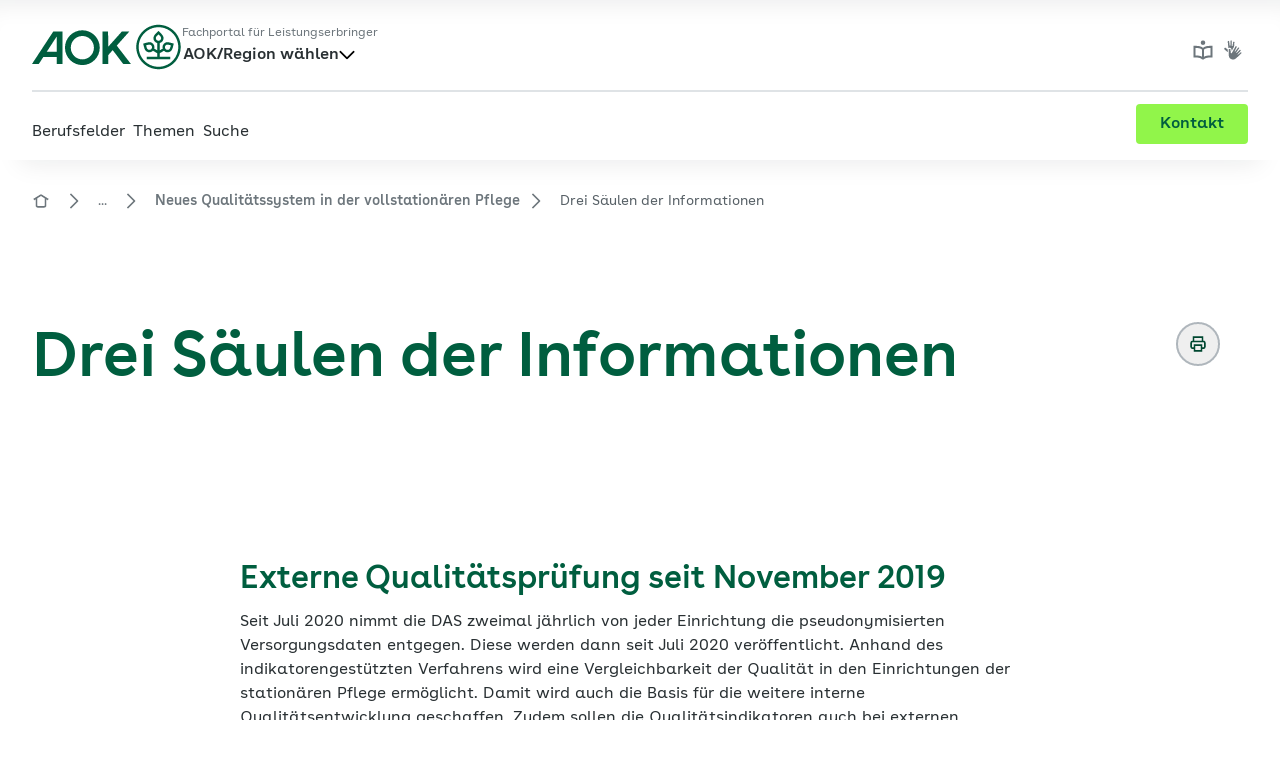

--- FILE ---
content_type: text/html; charset=utf-8
request_url: https://www.aok.de/gp/qualitaet/pflege/qualitaetspruefung/neues-qualitaetssystem/informationen
body_size: 66156
content:
<!DOCTYPE html> <html lang="de"> <head> <meta charset="utf-8"> <!-- build by XIMA MEDIA GmbH This website is powered by TYPO3 - inspiring people to share! TYPO3 is a free open source Content Management Framework initially created by Kasper Skaarhoj and licensed under GNU/GPL. TYPO3 is copyright 1998-2026 of Kasper Skaarhoj. Extensions are copyright of their respective owners. Information and contribution at https://typo3.org/ --> <title>Drei Säulen der Informationen | AOK Gesundheitspartner</title> <meta http-equiv="x-ua-compatible" content="IE=edge">
<meta name="generator" content="TYPO3 CMS">
<meta name="description" content="Drei Säulen der Informationen für die Qualitätsprüfung: 
Erstens: Indikatoren - die Einrichtungen erheben Daten
Zweitens: Externe Qualitätsprüfung des Medizinischen Dienstes der Krankenkassen beziehungsweise des Prüfdienstes der Privaten Krankenversicherung
Drittens: Qualitätsdarstellung">
<meta name="viewport" content="width=device-width, initial-scale=1">
<meta name="robots" content="index,follow">
<meta property="og:type" content="website">
<meta property="og:description" content="Drei Säulen der Informationen für die Qualitätsprüfung: 
Erstens: Indikatoren - die Einrichtungen erheben Daten
Zweitens: Externe Qualitätsprüfung des Medizinischen Dienstes der Krankenkassen beziehungsweise des Prüfdienstes der Privaten Krankenversicherung
Drittens: Qualitätsdarstellung">
<meta property="og:title" content="Drei Säulen der Informationen">
<meta name="twitter:card" content="summary">
<meta name="apple-mobile-web-app-capable" content="no">
<meta name="aok-context" content="MV">
<meta name="aok-name" content="AOK Nordost Mecklenburg-Vorpommern">
<meta name="seitentyp" content="1">
<meta name="aenderungsdatum" content="1710423336">
<meta name="breadcrumb" content="Fachthemen &gt; Qualität &gt; Qualität in der Pflege &gt; Qualitätsprüfung &gt; Neues Qualitätssystem in der vollstationären Pflege &gt; Drei Säulen der Informationen">
<meta name="thema" content="Qualität">  <link rel="stylesheet" href="/gp/_assets/13e2204ea2631c617e5481a604e79672/Frontend/Css/app.min.css?1765968344" media="all" title="mainStyles">
     <meta name="context" content="Production"><meta name="aok-context" content="Universell" ><meta name="aok-lv" content="Universell" >
    <link
            rel="apple-touch-icon"
            sizes="180x180"
            href="/gp/_assets/13e2204ea2631c617e5481a604e79672/Images/Favicons/light/apple-touch-icon.png" /><link
            rel="icon"
            type="image/png"
            sizes="32x32"
            href="/gp/_assets/13e2204ea2631c617e5481a604e79672/Images/Favicons/light/favicon-32x32.png" /><link
            rel="manifest"
            href="/gp/_assets/13e2204ea2631c617e5481a604e79672/Images/Favicons/light/site.webmanifest" /><link
            rel="mask-icon"
            href="/gp/_assets/13e2204ea2631c617e5481a604e79672/Images/Favicons/light/safari-pinned-tab.svg"
            color="#5bbad5" /><meta name="msapplication-TileColor" content="#008a34" /><meta name="theme-color" content="#005E3F" />


<link rel="canonical" href="https://www.aok.de/gp/qualitaet/pflege/qualitaetspruefung/neues-qualitaetssystem/informationen">

<script type="application/ld+json" id="ext-schema-jsonld">{"@context":"https://schema.org/","@type":"WebPage"}</script> </head> <body data-aok="" data-aok-bv="1"> <header class="frame header print:relative print:border-b print:border-b-color-grey-10 print:shadow-none" data-current-aok="MV">
    

<ul class="bg-color-primary-white print:hidden"><li><a href="#mainContent" class="focus-visible absolute left-4 top-4 z-50 block h-0 w-0 overflow-hidden rounded bg-color-primary-white text-color-primary-black outline-color-primary-aok-green-contrast focus:h-12 focus:w-auto focus:overflow-visible focus-visible:outline focus-visible:outline-1" title="Zur Hauptnavigation springen"> Zum Hauptinhalt springen </a></li><li><a href="#pageFooter" class="focus-visible absolute left-4 top-4 z-50 block h-0 w-0 overflow-hidden rounded bg-color-primary-white text-color-primary-black outline-color-primary-aok-green-contrast focus:h-12 focus:w-auto focus:overflow-visible focus-visible:outline focus-visible:outline-1" title="Zum Inhalt springen"> Zur Fußzeile springen </a></li></ul><noscript class="noscript"><p>Um den vollen Funktionsumfang dieser Webseite zu erfahren, benötigen Sie JavaScript.</p><p> Hier finden Sie die <a href="https://www.enable-javascript.com/de/" target="_blank" title="Anleitung zur Aktivierung von JavaScript"> Anleitung wie Sie JavaScript in Ihrem Browser einschalten </a> . </p></noscript><div class="frame__content pt-0"><div class="header__main"><div class="logo-wrapper"><a class="header__logo flex" title="Fachportal für Leistungserbringer" href="/gp/"><svg xmlns="http://www.w3.org/2000/svg" xmlns:xlink="http://www.w3.org/1999/xlink" width="68" height="32px" viewBox="0 0 69 32" version="1.1" class="header__logo-text" aria-hidden="false"><title>Logo AOK</title><title>AOK Text logo</title><g fill="#005e3f"><path d="M9.74707692,18.2292308 L16.464,7.94738462 L16.4658462,18.2292308 L9.74707692,18.2292308 Z M14.1636923,4.668 L0,26.2501538 L4.50646154,26.2501538 L7.54092308,21.6064615 L16.4658462,21.6064615 L16.4658462,26.2501538 L20.1889231,26.2501538 L20.1889231,4.668 L14.1636923,4.668 Z M65.6184615,26.2501538 L60.5107692,26.2501538 L60.5095385,26.2501538 L53.5575385,17.0710769 L50.5187692,20.4655385 L50.5243077,26.2501538 L46.7803077,26.2501538 L46.7803077,4.668 L50.5052308,4.668 L50.5144615,14.9061538 L59.6892308,4.668 L64.6627692,4.668 L56.2252308,14.092 L65.6184615,26.2501538 Z M33.408,23.2163077 C29.1686154,23.2163077 25.7329231,19.7424615 25.7329231,15.46 C25.7329231,11.1781538 29.1686154,7.70492308 33.408,7.70492308 C37.6467692,7.70492308 41.0843077,11.1781538 41.0843077,15.46 C41.0843077,19.7424615 37.6467692,23.2163077 33.408,23.2163077 L33.408,23.2163077 Z M33.408,3.92276923 C27.0363077,3.92276923 21.8707692,9.08892308 21.8707692,15.46 C21.8707692,21.8316923 27.0363077,26.9966154 33.408,26.9966154 C39.7784615,26.9966154 44.9446154,21.8316923 44.9446154,15.46 C44.9446154,9.08892308 39.7784615,3.92276923 33.408,3.92276923 L33.408,3.92276923 Z"/></g></svg><svg xmlns="http://www.w3.org/2000/svg" xmlns:xlink="http://www.w3.org/1999/xlink" width="32" height="32px" viewBox="0 0 32 32" version="1.1" class="header__logo-text-signet" aria-hidden="false"><title>Logo AOK</title><title>AOK Icon Logo</title><g stroke="none" stroke-width="1" fill="none" fill-rule="evenodd"><g id="HeaderInital" transform="translate(-24.000000, -24.000000)" fill="#005e3f"><g id="logo-mobile" transform="translate(24.000000, 24.000000)"><g id="Group" transform="translate(0.152185, 0.537785)"><path d="M15.4899077,29.2153846 C7.90529231,29.2153846 1.73421538,23.0455385 1.73421538,15.4603077 C1.73421538,7.87569231 7.90529231,1.70523077 15.4899077,1.70523077 C23.0745231,1.70523077 29.2449846,7.87569231 29.2449846,15.4603077 C29.2449846,23.0455385 23.0745231,29.2153846 15.4899077,29.2153846 M15.4899077,-5.68434189e-14 C6.95144615,-5.68434189e-14 0.0296,6.92307692 0.0296,15.4603077 C0.0296,23.9981538 6.95144615,30.9206154 15.4899077,30.9206154 C24.0271385,30.9206154 30.9502154,23.9981538 30.9502154,15.4603077 C30.9502154,6.92307692 24.0271385,-5.68434189e-14 15.4899077,-5.68434189e-14" id="Fill-3"/><path d="M22.7446769,17.2069538 C22.4671385,17.3675692 22.1483692,17.4518769 21.8240615,17.4518769 C21.1576,17.4518769 20.5612923,17.1084923 20.2289846,16.5331077 C19.9908308,16.1201846 19.9225231,15.6155692 20.0419077,15.1472615 C20.1649846,14.6684923 20.4702154,14.2678769 20.9034462,14.0174154 C21.1748308,13.8611077 21.3982154,13.7995692 21.7016,13.7995692 C22.2536,13.7995692 23.0357538,14.0051077 24.0954462,14.3004923 C23.5668308,16.3484923 23.3674462,16.8475692 22.7446769,17.2069538 M13.6486769,9.29433846 C13.6486769,8.57556923 13.9809846,8.15341538 15.4899077,6.67156923 C16.9982154,8.15464615 17.3311385,8.57803077 17.3311385,9.29433846 C17.3311385,10.3097231 16.5052923,11.1361846 15.4899077,11.1361846 C14.4745231,11.1361846 13.6486769,10.3097231 13.6486769,9.29433846 M10.7452923,16.5331077 C10.4136,17.1091077 9.81729231,17.4518769 9.15083077,17.4518769 C8.82652308,17.4518769 8.50775385,17.3675692 8.23021538,17.2075692 C7.60683077,16.8475692 7.40806154,16.3484923 6.87944615,14.3011077 C7.93852308,14.0051077 8.72129231,13.7995692 9.27329231,13.7995692 C9.57606154,13.7995692 9.80006154,13.8611077 10.0714462,14.0180308 C10.9508308,14.5257231 11.2529846,15.6543385 10.7452923,16.5331077 M21.7016,12.1054154 C21.1200615,12.1060308 20.6012923,12.2364923 20.0560615,12.5509538 C18.5871385,13.3989538 18.0154462,15.0832615 18.4357538,16.5737231 L16.3336,17.7866462 L16.3336,12.7226462 C17.8437538,12.3484923 19.0252923,10.9989538 19.0252923,9.29433846 C19.0252923,7.49618462 17.8277538,6.6328 15.4899077,4.29495385 C13.1428308,6.64203077 11.9551385,7.49187692 11.9551385,9.29433846 C11.9551385,10.9078769 13.0652923,12.3374154 14.6400615,12.7238769 L14.6400615,17.7860308 L12.5391385,16.5737231 C12.9588308,15.0832615 12.3871385,13.3995692 10.9182154,12.5509538 C10.3736,12.2364923 9.85483077,12.1060308 9.27329231,12.1060308 C8.19329231,12.1060308 6.89790769,12.5564923 4.82098462,13.1128 C5.68067692,16.3189538 5.82221538,17.7731077 7.38344615,18.6740308 C7.93298462,18.9909538 8.54344615,19.1460308 9.15083077,19.1460308 C10.0751385,19.1460308 10.9889846,18.7841846 11.6671385,18.0924923 L14.6400615,19.8094154 L14.6400615,22.2912615 L7.36990769,22.2912615 L7.36990769,23.9848 L23.6037538,23.9854154 L23.6037538,22.2918769 L16.3336,22.2918769 L16.3336,19.8094154 L19.3071385,18.0918769 C19.9852923,18.7841846 20.8991385,19.1454154 21.8240615,19.1454154 C22.4308308,19.1454154 23.0419077,18.9909538 23.5914462,18.6740308 C25.1526769,17.7724923 25.2948308,16.3189538 26.1532923,13.1128 C24.0769846,12.5558769 22.7822154,12.1054154 21.7016,12.1054154" id="Fill-5"/></g></g></g></g></svg></a><div class="header__claim-regio print:!hidden"><p class="header__claim label--small">Fachportal für Leistungserbringer</p>

    <button
            title="AOK wählen / wechseln"
            data-aok-context=""
            class="button paragraph header__aok-switch border border-transparent p-1 pl-0 pt-0 outline-0 focus-visible:rounded focus-visible:border-color-primary-aok-green-contrast"
            data-regio-dialog="regionalizationOverlay"><span class="header__aok-switch-label font-semibold">
                AOK/Region wählen
            </span><!-- prettier-ignore --><svg xmlns="http://www.w3.org/2000/svg" width="16" height="16" viewBox="0 0 48 48" fill="none" class="icon  icon--arrow-down print:hidden" aria-hidden="true"><path fill-rule="evenodd" clip-rule="evenodd" d="M24 36.5a2.516 2.516 0 0 1-1.785-.739L1 14.568 4.571 11 24 30.41 43.429 11 47 14.568 25.785 35.761a2.516 2.516 0 0 1-1.785.74Z"/></svg></button>

</div><span class="hidden font-semibold print:block">Drei Säulen der Informationen</span></div><span class="print:blockt hidden"> Ausgabe: </span><nav class="service-nav print:hidden" aria-label="Service Navigation"><ul class="service-nav__items"><li class="service-nav-easy-language"><a aria-label="Leichte Sprache" title="Leichte Sprache" class="service-nav__item--interactive" href="/gp/aok-gesundheits-partner-portal-in-leichter-sprache"><svg xmlns="http://www.w3.org/2000/svg" width="20" height="20" viewBox="0 0 48 48" fill="none" class="icon icon--easy-language print:hidden" aria-hidden="true"><path d="M29.5 6.5a5.5 5.5 0 1 1-11 0 5.5 5.5 0 0 1 11 0Z"/><path fill-rule="evenodd" clip-rule="evenodd" d="M24 18.585c5.829-4.308 12-4.633 20.514-4.58l2.486.013v28.023l-2.514-.014c-9.684-.055-13.87.57-18.253 4.175a3.5 3.5 0 0 1-2.232.799 3.514 3.514 0 0 1-2.236-.8c-4.381-3.605-8.59-4.224-18.251-4.175L1 42.04V14.02l2.487-.014c8.469-.056 14.683.271 20.513 4.58Zm2.5 21.422c4.512-2.462 9.382-2.932 15.5-2.98V19.01c-7.656.084-11.629.875-15.5 3.957v17.041Zm-5-17.04c-3.872-3.081-7.845-3.873-15.5-3.957v18.018c6.119.047 10.988.516 15.5 2.98V22.965Z"/></svg></a></li><li class="service-nav-sign-language"><a aria-label="Gebärdensprache" title="Gebärdensprache" class="service-nav__item--interactive" href="/gp/informationen-in-gebaerdensprache"><svg xmlns="http://www.w3.org/2000/svg" width="20" height="20" viewBox="0 0 48 48" fill="none" class="icon icon--sign-language print:hidden" aria-hidden="true"><path d="M27.422 5.537s-.466 8.462-1.036 10.483c0 0-4.43 8.878-5.002 9.26a.558.558 0 0 1-.951-.343l-.042-1.91c-.045-2.515-1.552-4.073-3.54-4.378-1.317-.199-2.012.088-2.632.343-.222.091-.434.179-.662.239l-.02.003a.558.558 0 0 1-.631-.474l-.021-.208L11.35 4.036a1.793 1.793 0 0 1 .417-1.412 1.677 1.677 0 0 1 2.93.885l1.455 10.253a.755.755 0 0 0 .904.654.776.776 0 0 0 .582-.735l.53-11.185c.012-.36.144-.705.376-.982a1.512 1.512 0 0 1 2.65.994l-.016 11.33a.926.926 0 0 0 .793.89.916.916 0 0 0 1.042-.768l1.336-8.731a1.602 1.602 0 0 1 1.598-1.384 1.539 1.539 0 0 1 1.475 1.692Z"/><path d="M21.522 30.793c.412-.703 8.243-15.042 8.243-15.042a1.677 1.677 0 0 1 3.09.234c.158.442.127.93-.084 1.35l-4.712 9.23a.74.74 0 0 0 .311 1 .746.746 0 0 0 .942-.214l6.901-8.952a1.516 1.516 0 0 1 2.132-.19c.585.488.714 1.334.301 1.975l-6.51 9.284a.914.914 0 0 0 1.417 1.154l6.144-6.466a1.545 1.545 0 0 1 2.178-.115c.632.568.683 1.541.113 2.173l-6.827 8.018a.62.62 0 0 0 .361 1.01.634.634 0 0 0 .516-.14l5.925-5.154a1.49 1.49 0 0 1 1.136-.362 1.51 1.51 0 0 1 1.245 2.112l.005-.009a1.487 1.487 0 0 1-.36.507 777.345 777.345 0 0 0-9.979 9.366 33.227 33.227 0 0 1-5.104 4.066 8.944 8.944 0 0 1-8.33.63c-2.604-1.126-6.583-3.459-6.583-8.49l-.436-14.022a2.342 2.342 0 0 1 2.414-2.27 2.342 2.342 0 0 1 2.27 2.18l.156 6.637c.017.736.4 1.338 1.11 1.536.622.18 1.444-.059 2.015-1.036ZM11.23 23.315a.845.845 0 0 0-.29-.63L6.89 19.16a2.348 2.348 0 0 0-3.208.116 2.334 2.334 0 0 0 .108 3.395l6.967 6.172a.342.342 0 0 0 .577-.271l-.103-5.256Z"/></svg></a></li><li class="service-nav-main-nav-toggle"><button class="button service-nav__item--interactive" id="toggle-menu" title="Menü öffnen und schließen" aria-expanded="false"><span>Menü</span><svg xmlns="http://www.w3.org/2000/svg" width="20" height="20" viewBox="0 0 48 48" fill="none" class="icon icon--menu-mobile print:hidden" aria-hidden="true"><path d="m1 11 27 .004v-5L1.001 6 1 11Z"/><path fill-rule="evenodd" clip-rule="evenodd" d="m47 38.466-5.08-5.86a10.971 10.971 0 0 0 2.177-6.557C44.097 19.957 39.141 15 33.048 15 26.956 15 22 19.957 22 26.05c0 6.091 4.956 11.048 11.048 11.048 1.822 0 3.535-.45 5.05-1.234l5.107 5.892L47 38.466ZM27.024 26.05a6.033 6.033 0 0 1 6.025-6.026 6.033 6.033 0 0 1 6.027 6.026 6.033 6.033 0 0 1-6.027 6.026 6.033 6.033 0 0 1-6.026-6.026Z"/><path d="M19 21H1v-5h18v5Zm-3 10H1v-5h15v5Z"/></svg><svg xmlns="http://www.w3.org/2000/svg" width="20" height="20" viewBox="0 0 48 48" fill="none" class="icon icon--cancel-circle-filled print:hidden" aria-hidden="true"><path fill-rule="evenodd" clip-rule="evenodd" d="M37 33.4 33.4 37 24 27.6 14.6 37 11 33.4l9.4-9.4-9.4-9.4 3.6-3.6 9.4 9.4 9.4-9.4 3.6 3.6-9.4 9.4 9.4 9.4ZM24 1C11.297 1 1 11.297 1 24c0 12.702 10.297 23 23 23 12.702 0 23-10.298 23-23C47 11.297 36.702 1 24 1Z"/></svg></button></li></ul></nav></div><div class="header__navigation overflow-visible print:hidden"><nav class="main-navigation overflow-visible" id="main-navigation" aria-label="Hauptnavigation"><div class="header__claim-regio--mobile"><p class="header__claim label--small">Fachportal für Leistungserbringer</p>

    <button
            title="AOK wählen / wechseln"
            data-aok-context=""
            class="button paragraph header__aok-switch border border-transparent p-1 pl-0 pt-0 outline-0 focus-visible:rounded focus-visible:border-color-primary-aok-green-contrast"
            data-regio-dialog="regionalizationOverlay"><span class="header__aok-switch-label font-semibold">
                AOK/Region wählen
            </span><!-- prettier-ignore --><svg xmlns="http://www.w3.org/2000/svg" width="16" height="16" viewBox="0 0 48 48" fill="none" class="icon  icon--arrow-down print:hidden" aria-hidden="true"><path fill-rule="evenodd" clip-rule="evenodd" d="M24 36.5a2.516 2.516 0 0 1-1.785-.739L1 14.568 4.571 11 24 30.41 43.429 11 47 14.568 25.785 35.761a2.516 2.516 0 0 1-1.785.74Z"/></svg></button>

</div><div class="header__search"><mindbreeze-search-bar currentAok="{&quot;id&quot;:10,&quot;name&quot;:&quot;AOK Nordost Mecklenburg-Vorpommern&quot;,&quot;abbr&quot;:&quot;MV&quot;,&quot;slug&quot;:&quot;mecklenburg-vorpommern&quot;,&quot;region&quot;:&quot;Mecklenburg-Vorpommern&quot;,&quot;fusionPlan&quot;:{&quot;name&quot;:&quot;AOK Nordost&quot;,&quot;slug&quot;:&quot;aok-nordost&quot;},&quot;be_group&quot;:10,&quot;workspaceIds&quot;:[5]}" position="navigation"></mindbreeze-search-bar></div><ul class="main-navigation__item-wrapper"><li class="main-navigation__item" data-has-next-level><button class="button main-navigation__button 1000:inline-flex" data-target-flyout="flyout-bs" aria-haspopup="true" aria-expanded="false"> Berufsfelder </button><div class="navigation__flyout " data-flyout="flyout-bs" aria-hidden="true"><div class="frame"><div class="frame__content"><div class="navigation__flyout-buttons"><button title="Eine Navigationsebene zurück navigieren" class="button link__secondary--group button__back"><svg xmlns="http://www.w3.org/2000/svg" width="1rem" height="1rem" viewBox="0 0 48 48" fill="none" class="icon shrink-0 icon--arrow-left print:hidden" aria-hidden="true"><path fill-rule="evenodd" clip-rule="evenodd" d="M11 24c0-.646.246-1.292.739-1.785L32.932 1 36.5 4.571l-19.409 19.43L36.5 43.428 32.932 47 11.739 25.785A2.516 2.516 0 0 1 11 24Z"/></svg><span class="link__secondary paragraph button__text">zurück</span></button><button title="Schließen" class="button button__close" data-close-flyout="flyout-bs"><svg xmlns="http://www.w3.org/2000/svg" width="20" height="20" viewBox="0 0 48 48" fill="none" class="icon icon--close print:hidden" aria-hidden="true"><path fill-rule="evenodd" clip-rule="evenodd" d="M43.429 1L24.001 20.428L4.572 1L1 4.571L20.429 24L1 43.429L4.572 47L24.001 27.572L43.429 47L47 43.429L27.572 24L47 4.571L43.429 1Z"/></svg><span class="sr-only">Menü schließen</span></button></div><div class="navigation__main-link"><a class="link__headline" href="#" title=""><span></span><svg xmlns="http://www.w3.org/2000/svg" width="1rem" height="1rem" viewBox="0 0 48 48" fill="none" class="icon shrink-0 icon--arrow-rounded-right print:hidden" aria-hidden="true"><path fill-rule="evenodd" clip-rule="evenodd" d="M47 24a2.49 2.49 0 0 1-.732 1.766l-17.5 17.484-3.536-3.532 13.233-13.22H1v-4.996h37.465L25.232 8.282l3.536-3.532 17.5 17.484A2.49 2.49 0 0 1 47 24Z"/></svg></a></div><ul class="navigation__items" data-level="flyout-bs-first"><li class="main-navigation__list-item " data-aoks="BY,SAC,TH,BW,HB,HE,NI,BLN,BB,MV,WL,SH,RH,HH,SAR,RP,SAN" data-aok-bv="1"><button class="navigation__item" title="Apotheken" data-current-level="flyout-bs-first" data-next-level="flyout-bs-9" aria-label="Unterseiten von Apotheken anzeigen" data-link="/gp/apotheke" aria-expanded="false"><span>Apotheken</span><svg xmlns="http://www.w3.org/2000/svg" width="1rem" height="1rem" viewBox="0 0 48 48" fill="none" class="icon shrink-0 icon--arrow-right print:hidden" aria-hidden="true"><path fill-rule="evenodd" clip-rule="evenodd" d="M37 24c0-.646-.246-1.292-.739-1.785L15.068 1 11.5 4.571l19.409 19.43L11.5 43.428 15.068 47l21.193-21.215A2.516 2.516 0 0 0 37 24Z"/></svg></button></li><li class="main-navigation__list-item " data-aoks="BY,SAC,TH,BW,HB,HE,NI,BLN,BB,MV,WL,SH,RH,HH,SAR,RP,SAN" data-aok-bv="1"><button class="navigation__item" title="Arztpraxen" data-current-level="flyout-bs-first" data-next-level="flyout-bs-35" aria-label="Unterseiten von Arztpraxen anzeigen" data-link="/gp/arztpraxen" aria-expanded="false"><span>Arztpraxen</span><svg xmlns="http://www.w3.org/2000/svg" width="1rem" height="1rem" viewBox="0 0 48 48" fill="none" class="icon shrink-0 icon--arrow-right print:hidden" aria-hidden="true"><path fill-rule="evenodd" clip-rule="evenodd" d="M37 24c0-.646-.246-1.292-.739-1.785L15.068 1 11.5 4.571l19.409 19.43L11.5 43.428 15.068 47l21.193-21.215A2.516 2.516 0 0 0 37 24Z"/></svg></button></li><li class="main-navigation__list-item " data-aoks="BY,SAC,TH,BW,HB,HE,NI,BLN,BB,MV,WL,SH,RH,HH,SAR,RP,SAN" data-aok-bv="1"><button class="navigation__item" title="Hebammen" data-current-level="flyout-bs-first" data-next-level="flyout-bs-38" aria-label="Unterseiten von Hebammen anzeigen" data-link="/gp/hebammen" aria-expanded="false"><span>Hebammen</span><svg xmlns="http://www.w3.org/2000/svg" width="1rem" height="1rem" viewBox="0 0 48 48" fill="none" class="icon shrink-0 icon--arrow-right print:hidden" aria-hidden="true"><path fill-rule="evenodd" clip-rule="evenodd" d="M37 24c0-.646-.246-1.292-.739-1.785L15.068 1 11.5 4.571l19.409 19.43L11.5 43.428 15.068 47l21.193-21.215A2.516 2.516 0 0 0 37 24Z"/></svg></button></li><li class="main-navigation__list-item " data-aoks="BY,SAC,TH,BW,HB,HE,NI,BLN,BB,MV,WL,SH,RH,HH,SAR,RP,SAN" data-aok-bv="1"><button class="navigation__item" title="Heilmittel" data-current-level="flyout-bs-first" data-next-level="flyout-bs-39" aria-label="Unterseiten von Heilmittel anzeigen" data-link="/gp/heilmittel" aria-expanded="false"><span>Heilmittel</span><svg xmlns="http://www.w3.org/2000/svg" width="1rem" height="1rem" viewBox="0 0 48 48" fill="none" class="icon shrink-0 icon--arrow-right print:hidden" aria-hidden="true"><path fill-rule="evenodd" clip-rule="evenodd" d="M37 24c0-.646-.246-1.292-.739-1.785L15.068 1 11.5 4.571l19.409 19.43L11.5 43.428 15.068 47l21.193-21.215A2.516 2.516 0 0 0 37 24Z"/></svg></button></li><li class="main-navigation__list-item " data-aoks="BY,SAC,TH,BW,HB,HE,NI,BLN,BB,MV,WL,SH,RH,HH,SAR,RP,SAN" data-aok-bv="1"><button class="navigation__item" title="Hilfsmittel" data-current-level="flyout-bs-first" data-next-level="flyout-bs-40" aria-label="Unterseiten von Hilfsmittel anzeigen" data-link="/gp/hilfsmittel" aria-expanded="false"><span>Hilfsmittel</span><svg xmlns="http://www.w3.org/2000/svg" width="1rem" height="1rem" viewBox="0 0 48 48" fill="none" class="icon shrink-0 icon--arrow-right print:hidden" aria-hidden="true"><path fill-rule="evenodd" clip-rule="evenodd" d="M37 24c0-.646-.246-1.292-.739-1.785L15.068 1 11.5 4.571l19.409 19.43L11.5 43.428 15.068 47l21.193-21.215A2.516 2.516 0 0 0 37 24Z"/></svg></button></li><li class="main-navigation__list-item " data-aoks="BY,SAC,TH,BW,HB,HE,NI,BLN,BB,MV,WL,SH,RH,HH,SAR,RP,SAN" data-aok-bv="1"><button class="navigation__item" title="Krankenbeförderung" data-current-level="flyout-bs-first" data-next-level="flyout-bs-41" aria-label="Unterseiten von Krankenbeförderung anzeigen" data-link="/gp/krankenbefoerderung" aria-expanded="false"><span>Krankenbeförderung</span><svg xmlns="http://www.w3.org/2000/svg" width="1rem" height="1rem" viewBox="0 0 48 48" fill="none" class="icon shrink-0 icon--arrow-right print:hidden" aria-hidden="true"><path fill-rule="evenodd" clip-rule="evenodd" d="M37 24c0-.646-.246-1.292-.739-1.785L15.068 1 11.5 4.571l19.409 19.43L11.5 43.428 15.068 47l21.193-21.215A2.516 2.516 0 0 0 37 24Z"/></svg></button></li><li class="main-navigation__list-item " data-aoks="BY,SAC,TH,BW,HB,HE,NI,BLN,BB,MV,WL,SH,RH,HH,SAR,RP,SAN" data-aok-bv="1"><button class="navigation__item" title="Krankenhaus" data-current-level="flyout-bs-first" data-next-level="flyout-bs-10" aria-label="Unterseiten von Krankenhaus anzeigen" data-link="/gp/krankenhaus" aria-expanded="false"><span>Krankenhaus</span><svg xmlns="http://www.w3.org/2000/svg" width="1rem" height="1rem" viewBox="0 0 48 48" fill="none" class="icon shrink-0 icon--arrow-right print:hidden" aria-hidden="true"><path fill-rule="evenodd" clip-rule="evenodd" d="M37 24c0-.646-.246-1.292-.739-1.785L15.068 1 11.5 4.571l19.409 19.43L11.5 43.428 15.068 47l21.193-21.215A2.516 2.516 0 0 0 37 24Z"/></svg></button></li><li class="main-navigation__list-item " data-aoks="BY,SAC,TH,BW,HB,HE,NI,BLN,BB,MV,WL,SH,RH,HH,SAR,RP,SAN" data-aok-bv="1"><button class="navigation__item" title="Pflege" data-current-level="flyout-bs-first" data-next-level="flyout-bs-42" aria-label="Unterseiten von Pflege anzeigen" data-link="/gp/pflege" aria-expanded="false"><span>Pflege</span><svg xmlns="http://www.w3.org/2000/svg" width="1rem" height="1rem" viewBox="0 0 48 48" fill="none" class="icon shrink-0 icon--arrow-right print:hidden" aria-hidden="true"><path fill-rule="evenodd" clip-rule="evenodd" d="M37 24c0-.646-.246-1.292-.739-1.785L15.068 1 11.5 4.571l19.409 19.43L11.5 43.428 15.068 47l21.193-21.215A2.516 2.516 0 0 0 37 24Z"/></svg></button></li><li class="main-navigation__list-item " data-aoks="BY,SAC,TH,BW,HB,HE,NI,BLN,BB,MV,WL,SH,RH,HH,SAR,RP,SAN" data-aok-bv="1"><button class="navigation__item" title="Reha &amp; Vorsorge" data-current-level="flyout-bs-first" data-next-level="flyout-bs-43" aria-label="Unterseiten von Reha &amp; Vorsorge anzeigen" data-link="/gp/reha-vorsorge" aria-expanded="false"><span>Reha &amp; Vorsorge</span><svg xmlns="http://www.w3.org/2000/svg" width="1rem" height="1rem" viewBox="0 0 48 48" fill="none" class="icon shrink-0 icon--arrow-right print:hidden" aria-hidden="true"><path fill-rule="evenodd" clip-rule="evenodd" d="M37 24c0-.646-.246-1.292-.739-1.785L15.068 1 11.5 4.571l19.409 19.43L11.5 43.428 15.068 47l21.193-21.215A2.516 2.516 0 0 0 37 24Z"/></svg></button></li><li class="main-navigation__list-item " data-aoks="BY,SAC,TH,BW,HB,HE,NI,BLN,BB,MV,WL,SH,RH,HH,SAR,RP,SAN" data-aok-bv="1"><button class="navigation__item" title="Zahnmedizin" data-current-level="flyout-bs-first" data-next-level="flyout-bs-44" aria-label="Unterseiten von Zahnmedizin anzeigen" data-link="/gp/zahnmedizin" aria-expanded="false"><span>Zahnmedizin</span><svg xmlns="http://www.w3.org/2000/svg" width="1rem" height="1rem" viewBox="0 0 48 48" fill="none" class="icon shrink-0 icon--arrow-right print:hidden" aria-hidden="true"><path fill-rule="evenodd" clip-rule="evenodd" d="M37 24c0-.646-.246-1.292-.739-1.785L15.068 1 11.5 4.571l19.409 19.43L11.5 43.428 15.068 47l21.193-21.215A2.516 2.516 0 0 0 37 24Z"/></svg></button></li></ul><ul class="navigation__items" data-previous-level="flyout-bs-first" data-level="flyout-bs-9"><li class="main-navigation__list-item" data-aoks="BLN,BB,MV" data-aok-bv="0"><a class="navigation__item link link--primary" href="/gp/arzneimittel"> Arzneimittel </a></li><li class="main-navigation__list-item" data-aoks="BY,SAC,TH,BW,HB,HE,NI,BLN,BB,MV,WL,SH,RH,HH,SAR,RP,SAN" data-aok-bv="1"><a class="navigation__item link link--primary" href="/gp/vertraege/apotheken"> Verträge </a></li><li class="main-navigation__list-item" data-aoks="SAC,TH" data-aok-bv="0"><a class="navigation__item link link--primary" href="/gp/arzneimittel/verordnung-kinder-jugendliche"> Verordnung </a></li><li class="main-navigation__list-item" data-aoks="NI" data-aok-bv="0"><a class="navigation__item link link--primary" href="/gp/apotheker-pharmazeutisches-personal/verordnungen"> Verordnung </a></li><li class="main-navigation__list-item" data-aoks="HE" data-aok-bv="0"><a class="navigation__item link link--primary" href="/gp/verordnung/wirtschaftlichkeit"> Verordnung </a></li><li class="main-navigation__list-item" data-aoks="RP,SAR,NI" data-aok-bv="0"><a class="navigation__item link link--primary" href="/gp/ausschreibung"> Ausschreibungen und Vertragsabsichten </a></li><li class="main-navigation__list-item" data-aoks="BY,SAC,TH,BW,HB,HE,NI,BLN,BB,MV,WL,SH,RH,HH,SAR,RP,SAN" data-aok-bv="1"><a class="navigation__item link link--primary" href="/gp/arzneimittel/rabattvertraege-hintergrund"> Arzneimittelrabattverträge und Datenbank </a></li><li class="main-navigation__list-item" data-aoks="BY,SAC,TH,BW,HB,HE,NI,BLN,BB,MV,WL,SH,RH,HH,SAR,RP,SAN" data-aok-bv="1"><a class="navigation__item link link--primary" href="/gp/abrechnung/datenaustausch-apotheken"> Datenaustausch </a></li><li class="main-navigation__list-item" data-aoks="BY,SAC,TH,BW,HB,HE,NI,BLN,BB,MV,WL,SH,RH,HH,SAR,RP,SAN" data-aok-bv="1"><a class="navigation__item link link--primary" href="/gp/vertraege/hilfsmittelversorgung/apotheken"> Hilfsmittel aus Apotheken </a></li><li class="main-navigation__list-item" data-aoks="BLN,BB,MV" data-aok-bv="0"><a class="navigation__item link link--primary" href="/gp/apotheke/enterale-ernaehrung"> Enterale Ernährung </a></li><li class="main-navigation__list-item" data-aoks="BY,SAC,TH,BW,HB,HE,NI,BLN,BB,MV,WL,SH,RH,HH,SAR,RP,SAN" data-aok-bv="1"><a class="navigation__item link link--primary" href="/gp/e-health"> E-Health </a></li><li class="main-navigation__list-item" data-aoks="WL,SH" data-aok-bv="0"><a class="navigation__item link link--primary" href="/gp/verordnung/wirtschaftlichkeit/verbandmittel"> Verordnung und Abrechnung von Verbandstoffen </a></li><li class="main-navigation__list-item" data-aoks="BY,SAC,TH,BW,HB,HE,NI,BLN,BB,MV,WL,SH,RH,HH,SAR,RP,SAN" data-aok-bv="1"><a class="navigation__item link link--primary" href="/gp/institutionskennzeichen"> Institutionskennzeichen </a></li><li class="main-navigation__list-item" data-aoks="NI" data-aok-bv="0"><a class="navigation__item link link--primary" href="/gp/davaso-portal"> Das DAVASO-Portal </a></li><li class="main-navigation__list-item" data-aoks="BY,HE,RH,HH,SAR,RP" data-aok-bv="1"><a class="navigation__item link link--primary" href="/gp/oha-portal"> Das OHA-Portal </a></li><li class="main-navigation__list-item" data-aoks="BW" data-aok-bv="0"><a class="navigation__item link link--primary" href="/gp/vertraege/apotheken/abgabeinformationen-arzneimittel-sonstige-leistungserbringer"> Abgabeinformationen von Arzneimitteln für Sonstige Leistungserbringer </a></li><li class="main-navigation__list-item" data-aoks="BY,SAC,TH,BW,HB,HE,NI,BLN,BB,MV,WL,SH,RH,HH,SAR,RP,SAN" data-aok-bv="1"><a class="navigation__item link link--primary" href="/gp/apotheke/richtlinien"> Richtlinien für Apotheken </a></li><li class="main-navigation__list-item" data-aoks="RH,HH" data-aok-bv="0"><a class="navigation__item link link--primary" href="/gp/apotheke/hotline-rheinland-hamburg"> Apotheken-Hotline der AOK Rheinland/Hamburg </a></li><li class="main-navigation__list-item" data-aoks="RH,HH" data-aok-bv="0"><a class="navigation__item link link--primary" href="/gp/apotheke/seminare-vigo"> Seminare vigo-Apotheken </a></li><li class="main-navigation__list-item" data-aoks="RH,HH" data-aok-bv="0"><a class="navigation__item link link--primary" href="/gp/apotheke/mehrkostenrechner-rheinland-hamburg"> Mehrkostenrechner der AOK Rheinland/Hamburg </a></li><li class="main-navigation__list-item" data-aoks="SAC,TH" data-aok-bv="0"><a class="navigation__item link link--primary" href="/gp/apotheke/online-seminare-plus"> Online-Seminare für Partner in Apotheken </a></li><li class="main-navigation__list-item" data-aoks="SAC,TH" data-aok-bv="0"><a class="navigation__item link link--primary" href="/gp/serviceportal-leistungserbringer-aok-plus"> Serviceportal für Leistungserbringer der AOK PLUS </a></li></ul><ul class="navigation__items" data-previous-level="flyout-bs-first" data-level="flyout-bs-35"><li class="main-navigation__list-item" data-aoks="BY,SAC,TH,BW,HB,HE,NI,WL,SH,RH,HH,SAR,RP,SAN" data-aok-bv="1"><a class="navigation__item link link--primary" href="/gp/verordnung/wirtschaftlichkeit"> Wirtschaftliche Verordnung </a></li><li class="main-navigation__list-item" data-aoks="BLN,BB,MV" data-aok-bv="0"><a class="navigation__item link link--primary" href="/gp/verordnung"> Verordnung </a></li><li class="main-navigation__list-item" data-aoks="BY,SAC,TH,BW,HB,HE,NI,BLN,BB,MV,WL,SH,RH,HH,SAR,RP,SAN" data-aok-bv="1"><a class="navigation__item link link--primary" href="/gp/vertraege/arztpraxen"> Verträge und Vereinbarungen </a></li><li class="main-navigation__list-item" data-aoks="BY,SAC,TH,BW,HB,HE,BLN,BB,MV,WL,SH,RH,HH,SAR,RP,SAN" data-aok-bv="1"><a class="navigation__item link link--primary" href="/gp/e-health"> E-Health </a></li><li class="main-navigation__list-item" data-aoks="BW,HE,SH,WL,RP,SAR" data-aok-bv="1"><a class="navigation__item link link--primary" href="/gp/arztpraxen/elektronische-ersatzbescheinigung"> Elektronische Ersatzbescheinigung (eEB) </a></li><li class="main-navigation__list-item" data-aoks="BY,SAC,TH,BW,HB,HE,NI,BLN,BB,MV,WL,SH,RH,HH,SAR,RP,SAN" data-aok-bv="1"><a class="navigation__item link link--primary" href="/gp/dmp"> Disease-Management-Programme (DMP) </a></li><li class="main-navigation__list-item" data-aoks="NI" data-aok-bv="0"><a class="navigation__item link link--primary" href="/gp/arztpraxen/beratungsapotheker-niedersachsen"> Beratungsapotheker </a></li><li class="main-navigation__list-item" data-aoks="HB" data-aok-bv="0"><a class="navigation__item link link--primary" href="/gp/arztpraxen/beratungsapotheker-bremen"> AOK-Beratungsapotheker </a></li><li class="main-navigation__list-item" data-aoks="SH" data-aok-bv="0"><a class="navigation__item link link--primary" href="/gp/arztpraxen/beratungsapotheker-nordwest"> Beratungsapotheker </a></li><li class="main-navigation__list-item" data-aoks="BLN,BB,MV" data-aok-bv="0"><a class="navigation__item link link--primary" href="/gp/arztpraxen/beratungsapotheker-nordost"> Beratungsapotheker AOK Nordost </a></li><li class="main-navigation__list-item" data-aoks="BW" data-aok-bv="0"><a class="navigation__item link link--primary" href="/gp/vertraege/arztpraxen/hzv/baden-wuerttemberg"> AOK-HausarztProgramm </a></li><li class="main-navigation__list-item" data-aoks="BW" data-aok-bv="0"><a class="navigation__item link link--primary" href="/gp/vertraege/arztpraxen/facharztprogramm"> AOK-FacharztProgramm </a></li><li class="main-navigation__list-item" data-aoks="BY,SAC,TH,BW,HB,HE,NI,BLN,BB,MV,WL,SH,RH,HH,SAR,RP,SAN" data-aok-bv="1"><a class="navigation__item link link--primary" href="/gp/arztpraxen/praxiswissen-quickcheck"> E-Learning </a></li><li class="main-navigation__list-item" data-aoks="BY,SAC,TH,BW,HB,HE,NI,BLN,BB,MV,WL,SH,RH,HH,SAR,RP,SAN" data-aok-bv="1"><a class="navigation__item link link--primary" href="/gp/arzneimittel"> Arzneimittel </a></li><li class="main-navigation__list-item" data-aoks="SAC,TH" data-aok-bv="0"><a class="navigation__item link link--primary" href="/gp/arztpraxen/online-seminare-plus"> Online-Seminare für Partner in Arztpraxen </a></li><li class="main-navigation__list-item" data-aoks="BY,SAC,TH,BW,HB,HE,NI,BLN,BB,MV,WL,SH,RH,HH,SAR,RP,SAN" data-aok-bv="1"><button class="navigation__item" title="Versorgung" data-current-level="flyout-bs-35" data-next-level="flyout-bs-4028" aria-label="Unterseiten von Versorgung anzeigen" data-link="/gp/arztpraxen/versorgung"><span>Versorgung</span><svg xmlns="http://www.w3.org/2000/svg" width="1rem" height="1rem" viewBox="0 0 48 48" fill="none" class="icon shrink-0 icon--arrow-right print:hidden" aria-hidden="true"><path fill-rule="evenodd" clip-rule="evenodd" d="M37 24c0-.646-.246-1.292-.739-1.785L15.068 1 11.5 4.571l19.409 19.43L11.5 43.428 15.068 47l21.193-21.215A2.516 2.516 0 0 0 37 24Z"/></svg></button></li><li class="main-navigation__list-item" data-aoks="NI" data-aok-bv="0"><a class="navigation__item link link--primary" href="/gp/webinare-niedersachsen"> Webinare – Schulung- und Informationsangebote der AOK Niedersachsen </a></li><li class="main-navigation__list-item" data-aoks="BY,SAC,TH,BW,HB,HE,NI,BLN,BB,MV,WL,SH,RH,HH,SAR,RP,SAN" data-aok-bv="1"><a class="navigation__item link link--primary" href="/gp/arztpraxen/gesundheitsnavigator"> AOK-Gesundheitsnavigator </a></li><li class="main-navigation__list-item" data-aoks="HE" data-aok-bv="0"><a class="navigation__item link link--primary" href="/gp/arztpraxen/bestaetigung-mitgliedschaft-hessen"> Behandlungsscheine/Bestätigung der Mitgliedschaft bei der AOK Hessen </a></li><li class="main-navigation__list-item" data-aoks="BY" data-aok-bv="0"><a class="navigation__item link link--primary" href="/gp/arztpraxen/bestaetigung-mitgliedschaft-bayern"> Behandlungsscheine/Bestätigung der Mitgliedschaft bei der AOK Bayern </a></li><li class="main-navigation__list-item" data-aoks="SAC,TH" data-aok-bv="0"><a class="navigation__item link link--primary" href="/gp/arztpraxen/bestellservice"> Bestellservice </a></li><li class="main-navigation__list-item" data-aoks="BY,SAC,TH,BW,HB,HE,NI,BLN,BB,MV,WL,SH,RH,HH,SAR,RP,SAN" data-aok-bv="1"><button class="navigation__item" title="Praxispersonal" data-current-level="flyout-bs-35" data-next-level="flyout-bs-37" aria-label="Unterseiten von Praxispersonal anzeigen" data-link="/gp/arztpraxen/praxispersonal"><span>Praxispersonal</span><svg xmlns="http://www.w3.org/2000/svg" width="1rem" height="1rem" viewBox="0 0 48 48" fill="none" class="icon shrink-0 icon--arrow-right print:hidden" aria-hidden="true"><path fill-rule="evenodd" clip-rule="evenodd" d="M37 24c0-.646-.246-1.292-.739-1.785L15.068 1 11.5 4.571l19.409 19.43L11.5 43.428 15.068 47l21.193-21.215A2.516 2.516 0 0 0 37 24Z"/></svg></button></li><li class="main-navigation__list-item" data-aoks="BY,SAC,TH,BW,HB,HE,NI,BLN,BB,MV,WL,SH,RH,HH,SAR,RP,SAN" data-aok-bv="1"><button class="navigation__item" title="Publikationen" data-current-level="flyout-bs-35" data-next-level="flyout-bs-4314" aria-label="Unterseiten von Publikationen anzeigen" data-link="/gp/arztpraxen/publikationen"><span>Publikationen</span><svg xmlns="http://www.w3.org/2000/svg" width="1rem" height="1rem" viewBox="0 0 48 48" fill="none" class="icon shrink-0 icon--arrow-right print:hidden" aria-hidden="true"><path fill-rule="evenodd" clip-rule="evenodd" d="M37 24c0-.646-.246-1.292-.739-1.785L15.068 1 11.5 4.571l19.409 19.43L11.5 43.428 15.068 47l21.193-21.215A2.516 2.516 0 0 0 37 24Z"/></svg></button></li><li class="main-navigation__list-item" data-aoks="SAC,TH" data-aok-bv="0"><a class="navigation__item link link--primary" href="/gp/e-health/gesundheits-apps-plus"> Kostenerstattung für zusätzliche Gesundheits-Apps </a></li><li class="main-navigation__list-item" data-aoks="NI" data-aok-bv="0"><a class="navigation__item link link--primary" href="/gp/arztpraxen/icd-10-schnell-und-treffsicher"> ICD-10: Praktische Dokumentationshilfen </a></li></ul><ul class="navigation__items" data-previous-level="flyout-bs-first" data-level="flyout-bs-38"><li class="main-navigation__list-item" data-aoks="BY,SAC,TH,BW,HB,HE,NI,BLN,BB,MV,WL,SH,RH,HH,SAR,RP,SAN" data-aok-bv="1"><a class="navigation__item link link--primary" href="/gp/vertraege/hebammen"> Verträge </a></li><li class="main-navigation__list-item" data-aoks="BY,SAC,TH,BW,HB,HE,NI,BLN,BB,MV,WL,SH,RH,HH,SAR,RP,SAN" data-aok-bv="1"><a class="navigation__item link link--primary" href="/gp/abrechnung/hebammenleistungen"> Abrechnung </a></li><li class="main-navigation__list-item" data-aoks="BY,SAC,TH,BW,HB,HE,NI,BLN,BB,MV,WL,SH,RH,HH,SAR,RP,SAN" data-aok-bv="1"><a class="navigation__item link link--primary" href="/gp/hebammen/voraussetzung-fuer-die-leistungserbringung"> Voraussetzung für die Leistungserbringung </a></li><li class="main-navigation__list-item" data-aoks="BY,SAC,TH,BW,HB,HE,NI,BLN,BB,MV,WL,SH,RH,HH,SAR,RP,SAN" data-aok-bv="1"><a class="navigation__item link link--primary" href="/gp/vertraege/hebammen/ergaenzungsvertrag-ueber-betriebskostenpauschalen-fuer-geburtshaeuser"> Geburtshäuser </a></li><li class="main-navigation__list-item" data-aoks="BY,SAC,TH,BW,HE,NI,BLN,BB,MV,WL,SH,SAR,RP,SAN,HH,RH" data-aok-bv="1"><a class="navigation__item link link--primary" href="/gp/hebammen/sicherstellungszuschlag/antragsportal-fuer-sicherstellungszuschlag-und-ti-pauschalen"> Antragsportal für Sicherstellungszuschlag und TI-Pauschalen </a></li><li class="main-navigation__list-item" data-aoks="BY,SAC,TH,BW,HB,HE,NI,BLN,BB,MV,WL,SH,RH,HH,SAR,RP,SAN" data-aok-bv="1"><a class="navigation__item link link--primary" href="/gp/hebammen/qualitaetsvereinbarung"> Qualitätsvereinbarung </a></li><li class="main-navigation__list-item" data-aoks="BY,SAC,TH,BW,HB,HE,NI,BLN,BB,MV,WL,SH,RH,HH,SAR,RP,SAN" data-aok-bv="1"><a class="navigation__item link link--primary" href="/gp/hebammen/gesundheitsnavigator"> AOK-Gesundheitsnavigator: Informationen für Hebammen </a></li><li class="main-navigation__list-item" data-aoks="SH" data-aok-bv="0"><a class="navigation__item link link--primary" href="/gp/arztpraxen/versorgung/innovationsfonds/madita"> M@dita: Informationen für Hebammen und Frauenärztinnen </a></li><li class="main-navigation__list-item" data-aoks="BY,SAC,TH,BW,HB,HE,NI,BLN,BB,MV,WL,SH,RH,HH,SAR,RP,SAN" data-aok-bv="1"><a class="navigation__item link link--primary" href="/gp/hebammen/satzungsleistungen"> Satzungsleistungen </a></li><li class="main-navigation__list-item" data-aoks="BY,SAC,TH,BW,HB,HE,NI,BLN,BB,MV,WL,SH,RH,HH,SAR,RP,SAN" data-aok-bv="1"><button class="navigation__item" title="Sicherstellungszuschlag" data-current-level="flyout-bs-38" data-next-level="flyout-bs-208" aria-label="Unterseiten von Sicherstellungszuschlag anzeigen" data-link="/gp/hebammen/sicherstellungszuschlag"><span>Sicherstellungszuschlag</span><svg xmlns="http://www.w3.org/2000/svg" width="1rem" height="1rem" viewBox="0 0 48 48" fill="none" class="icon shrink-0 icon--arrow-right print:hidden" aria-hidden="true"><path fill-rule="evenodd" clip-rule="evenodd" d="M37 24c0-.646-.246-1.292-.739-1.785L15.068 1 11.5 4.571l19.409 19.43L11.5 43.428 15.068 47l21.193-21.215A2.516 2.516 0 0 0 37 24Z"/></svg></button></li><li class="main-navigation__list-item" data-aoks="BY,SAC,TH,HE" data-aok-bv="0"><a class="navigation__item link link--primary" href="/gp/e-health/hebammen"> E-Health </a></li><li class="main-navigation__list-item" data-aoks="BY,SAC,TH,BW,HE,NI,BLN,BB,MV,SAR,RP" data-aok-bv="0"><a class="navigation__item link link--primary" href="/gp/eavis"> eAvis </a></li></ul><ul class="navigation__items" data-previous-level="flyout-bs-first" data-level="flyout-bs-39"><li class="main-navigation__list-item" data-aoks="BY,SAC,TH,BW,HB,HE,NI,BLN,BB,MV,WL,SH,RH,HH,SAR,RP,SAN" data-aok-bv="1"><button class="navigation__item" title="Ergotherapie" data-current-level="flyout-bs-39" data-next-level="flyout-bs-47" aria-label="Unterseiten von Ergotherapie anzeigen" data-link="/gp/ergotherapie"><span>Ergotherapie</span><svg xmlns="http://www.w3.org/2000/svg" width="1rem" height="1rem" viewBox="0 0 48 48" fill="none" class="icon shrink-0 icon--arrow-right print:hidden" aria-hidden="true"><path fill-rule="evenodd" clip-rule="evenodd" d="M37 24c0-.646-.246-1.292-.739-1.785L15.068 1 11.5 4.571l19.409 19.43L11.5 43.428 15.068 47l21.193-21.215A2.516 2.516 0 0 0 37 24Z"/></svg></button></li><li class="main-navigation__list-item" data-aoks="BY,SAC,TH,BW,HB,HE,NI,BLN,BB,MV,WL,SH,RH,HH,SAR,RP,SAN" data-aok-bv="1"><button class="navigation__item" title="Ernährungstherapie" data-current-level="flyout-bs-39" data-next-level="flyout-bs-48" aria-label="Unterseiten von Ernährungstherapie anzeigen" data-link="/gp/ernaehrungstherapie"><span>Ernährungstherapie</span><svg xmlns="http://www.w3.org/2000/svg" width="1rem" height="1rem" viewBox="0 0 48 48" fill="none" class="icon shrink-0 icon--arrow-right print:hidden" aria-hidden="true"><path fill-rule="evenodd" clip-rule="evenodd" d="M37 24c0-.646-.246-1.292-.739-1.785L15.068 1 11.5 4.571l19.409 19.43L11.5 43.428 15.068 47l21.193-21.215A2.516 2.516 0 0 0 37 24Z"/></svg></button></li><li class="main-navigation__list-item" data-aoks="BY,SAC,TH,BW,HB,HE,NI,BLN,BB,MV,WL,SH,RH,HH,SAR,RP,SAN" data-aok-bv="1"><button class="navigation__item" title="Physiotherapie" data-current-level="flyout-bs-39" data-next-level="flyout-bs-49" aria-label="Unterseiten von Physiotherapie anzeigen" data-link="/gp/physiotherapie"><span>Physiotherapie</span><svg xmlns="http://www.w3.org/2000/svg" width="1rem" height="1rem" viewBox="0 0 48 48" fill="none" class="icon shrink-0 icon--arrow-right print:hidden" aria-hidden="true"><path fill-rule="evenodd" clip-rule="evenodd" d="M37 24c0-.646-.246-1.292-.739-1.785L15.068 1 11.5 4.571l19.409 19.43L11.5 43.428 15.068 47l21.193-21.215A2.516 2.516 0 0 0 37 24Z"/></svg></button></li><li class="main-navigation__list-item" data-aoks="BY,SAC,TH,BW,HB,HE,NI,BLN,BB,MV,WL,SH,RH,HH,SAR,RP,SAN" data-aok-bv="1"><button class="navigation__item" title="Podologie" data-current-level="flyout-bs-39" data-next-level="flyout-bs-50" aria-label="Unterseiten von Podologie anzeigen" data-link="/gp/podologie"><span>Podologie</span><svg xmlns="http://www.w3.org/2000/svg" width="1rem" height="1rem" viewBox="0 0 48 48" fill="none" class="icon shrink-0 icon--arrow-right print:hidden" aria-hidden="true"><path fill-rule="evenodd" clip-rule="evenodd" d="M37 24c0-.646-.246-1.292-.739-1.785L15.068 1 11.5 4.571l19.409 19.43L11.5 43.428 15.068 47l21.193-21.215A2.516 2.516 0 0 0 37 24Z"/></svg></button></li><li class="main-navigation__list-item" data-aoks="BY,SAC,TH,BW,HB,HE,NI,BLN,BB,MV,WL,SH,RH,HH,SAR,RP,SAN" data-aok-bv="1"><button class="navigation__item" title="Stimm-, Sprech-, Sprach- und Schlucktherapie" data-current-level="flyout-bs-39" data-next-level="flyout-bs-51" aria-label="Unterseiten von Stimm-, Sprech-, Sprach- und Schlucktherapie anzeigen" data-link="/gp/stimm-sprech-sprach-und-schlucktherapie"><span>Stimm-, Sprech-, Sprach- und Schlucktherapie</span><svg xmlns="http://www.w3.org/2000/svg" width="1rem" height="1rem" viewBox="0 0 48 48" fill="none" class="icon shrink-0 icon--arrow-right print:hidden" aria-hidden="true"><path fill-rule="evenodd" clip-rule="evenodd" d="M37 24c0-.646-.246-1.292-.739-1.785L15.068 1 11.5 4.571l19.409 19.43L11.5 43.428 15.068 47l21.193-21.215A2.516 2.516 0 0 0 37 24Z"/></svg></button></li><li class="main-navigation__list-item" data-aoks="BY,SAC,TH,BW,HB,HE,NI,BLN,BB,MV,WL,SH,RH,HH,SAR,RP,SAN" data-aok-bv="1"><a class="navigation__item link link--primary" href="/gp/abrechnung/heilmittelerbringer"> Abrechnung </a></li></ul><ul class="navigation__items" data-previous-level="flyout-bs-first" data-level="flyout-bs-40"><li class="main-navigation__list-item" data-aoks="BY,SAC,TH,BW,HB,HE,NI,BLN,BB,MV,WL,SH,RH,HH,SAR,RP,SAN" data-aok-bv="1"><button class="navigation__item" title="Hörhilfen" data-current-level="flyout-bs-40" data-next-level="flyout-bs-52" aria-label="Unterseiten von Hörhilfen anzeigen" data-link="/gp/hoerhilfen"><span>Hörhilfen</span><svg xmlns="http://www.w3.org/2000/svg" width="1rem" height="1rem" viewBox="0 0 48 48" fill="none" class="icon shrink-0 icon--arrow-right print:hidden" aria-hidden="true"><path fill-rule="evenodd" clip-rule="evenodd" d="M37 24c0-.646-.246-1.292-.739-1.785L15.068 1 11.5 4.571l19.409 19.43L11.5 43.428 15.068 47l21.193-21.215A2.516 2.516 0 0 0 37 24Z"/></svg></button></li><li class="main-navigation__list-item" data-aoks="BY,SAC,TH,BW,HB,HE,NI,BLN,BB,MV,WL,SH,RH,HH,SAR,RP,SAN" data-aok-bv="1"><button class="navigation__item" title="Sehhilfen" data-current-level="flyout-bs-40" data-next-level="flyout-bs-53" aria-label="Unterseiten von Sehhilfen anzeigen" data-link="/gp/sehhilfen"><span>Sehhilfen</span><svg xmlns="http://www.w3.org/2000/svg" width="1rem" height="1rem" viewBox="0 0 48 48" fill="none" class="icon shrink-0 icon--arrow-right print:hidden" aria-hidden="true"><path fill-rule="evenodd" clip-rule="evenodd" d="M37 24c0-.646-.246-1.292-.739-1.785L15.068 1 11.5 4.571l19.409 19.43L11.5 43.428 15.068 47l21.193-21.215A2.516 2.516 0 0 0 37 24Z"/></svg></button></li><li class="main-navigation__list-item" data-aoks="BY,SAC,TH,BW,HB,HE,NI,BLN,BB,MV,WL,SH,RH,HH,SAR,RP,SAN" data-aok-bv="1"><button class="navigation__item" title="Orthopädie- &amp; Rehatechnik" data-current-level="flyout-bs-40" data-next-level="flyout-bs-54" aria-label="Unterseiten von Orthopädie- &amp; Rehatechnik anzeigen" data-link="/gp/orthopaedie-rehatechnik"><span>Orthopädie- &amp; Rehatechnik</span><svg xmlns="http://www.w3.org/2000/svg" width="1rem" height="1rem" viewBox="0 0 48 48" fill="none" class="icon shrink-0 icon--arrow-right print:hidden" aria-hidden="true"><path fill-rule="evenodd" clip-rule="evenodd" d="M37 24c0-.646-.246-1.292-.739-1.785L15.068 1 11.5 4.571l19.409 19.43L11.5 43.428 15.068 47l21.193-21.215A2.516 2.516 0 0 0 37 24Z"/></svg></button></li><li class="main-navigation__list-item" data-aoks="BY,SAC,TH,BW,HB,HE,NI,BLN,BB,MV,WL,SH,RH,HH,SAR,RP,SAN" data-aok-bv="1"><button class="navigation__item" title="Orthopädieschuhtechnik" data-current-level="flyout-bs-40" data-next-level="flyout-bs-55" aria-label="Unterseiten von Orthopädieschuhtechnik anzeigen" data-link="/gp/orthopaedieschuhtechnik"><span>Orthopädieschuhtechnik</span><svg xmlns="http://www.w3.org/2000/svg" width="1rem" height="1rem" viewBox="0 0 48 48" fill="none" class="icon shrink-0 icon--arrow-right print:hidden" aria-hidden="true"><path fill-rule="evenodd" clip-rule="evenodd" d="M37 24c0-.646-.246-1.292-.739-1.785L15.068 1 11.5 4.571l19.409 19.43L11.5 43.428 15.068 47l21.193-21.215A2.516 2.516 0 0 0 37 24Z"/></svg></button></li><li class="main-navigation__list-item" data-aoks="BY,SAC,TH,BW,HB,HE,NI,BLN,BB,MV,WL,SH,RH,HH,SAR,RP,SAN" data-aok-bv="1"><button class="navigation__item" title="Homecare" data-current-level="flyout-bs-40" data-next-level="flyout-bs-56" aria-label="Unterseiten von Homecare anzeigen" data-link="/gp/homecare"><span>Homecare</span><svg xmlns="http://www.w3.org/2000/svg" width="1rem" height="1rem" viewBox="0 0 48 48" fill="none" class="icon shrink-0 icon--arrow-right print:hidden" aria-hidden="true"><path fill-rule="evenodd" clip-rule="evenodd" d="M37 24c0-.646-.246-1.292-.739-1.785L15.068 1 11.5 4.571l19.409 19.43L11.5 43.428 15.068 47l21.193-21.215A2.516 2.516 0 0 0 37 24Z"/></svg></button></li><li class="main-navigation__list-item" data-aoks="BY,SAC,TH,BW,HB,HE,NI,BLN,BB,MV,WL,SH,RH,HH,SAR,RP,SAN" data-aok-bv="1"><button class="navigation__item" title="Medizintechnik" data-current-level="flyout-bs-40" data-next-level="flyout-bs-57" aria-label="Unterseiten von Medizintechnik anzeigen" data-link="/gp/medizintechnik"><span>Medizintechnik</span><svg xmlns="http://www.w3.org/2000/svg" width="1rem" height="1rem" viewBox="0 0 48 48" fill="none" class="icon shrink-0 icon--arrow-right print:hidden" aria-hidden="true"><path fill-rule="evenodd" clip-rule="evenodd" d="M37 24c0-.646-.246-1.292-.739-1.785L15.068 1 11.5 4.571l19.409 19.43L11.5 43.428 15.068 47l21.193-21.215A2.516 2.516 0 0 0 37 24Z"/></svg></button></li><li class="main-navigation__list-item" data-aoks="BY,SAC,TH,BW,HB,HE,NI,BLN,BB,MV,WL,SH,RH,HH,SAR,RP,SAN" data-aok-bv="1"><button class="navigation__item" title="Sonstige Hilfsmittel" data-current-level="flyout-bs-40" data-next-level="flyout-bs-58" aria-label="Unterseiten von Sonstige Hilfsmittel anzeigen" data-link="/gp/sonstige-hilfsmittel"><span>Sonstige Hilfsmittel</span><svg xmlns="http://www.w3.org/2000/svg" width="1rem" height="1rem" viewBox="0 0 48 48" fill="none" class="icon shrink-0 icon--arrow-right print:hidden" aria-hidden="true"><path fill-rule="evenodd" clip-rule="evenodd" d="M37 24c0-.646-.246-1.292-.739-1.785L15.068 1 11.5 4.571l19.409 19.43L11.5 43.428 15.068 47l21.193-21.215A2.516 2.516 0 0 0 37 24Z"/></svg></button></li><li class="main-navigation__list-item" data-aoks="BY,SAC,TH,BW,HB,HE,NI,WL,SH,SAR,RP,SAN" data-aok-bv="1"><a class="navigation__item link link--primary" href="/gp/vertraege/hilfsmittelversorgung/apotheken"> Hilfsmittel aus Apotheken </a></li><li class="main-navigation__list-item" data-aoks="BY,SAC,TH,BW,HB,HE,NI,BLN,BB,MV,WL,SH,RH,HH,SAR,RP,SAN" data-aok-bv="1"><a class="navigation__item link link--primary" href="/gp/verordnung/hilfsmittel"> Verordnung von Hilfsmitteln </a></li><li class="main-navigation__list-item" data-aoks="NI" data-aok-bv="0"><a class="navigation__item link link--primary" href="/gp/hilfsmittel/kostenvoranschlaege-bei-genehmigungspflichtigen-hilfsmitteln"> Kostenvoranschläge bei genehmigungspflichtigen Hilfsmitteln </a></li><li class="main-navigation__list-item" data-aoks="HH,RH" data-aok-bv="0"><a class="navigation__item link link--primary" href="/gp/hilfsmittel/genehmigungsfreigrenzen-rheinland-hamburg"> Genehmigungsfreigrenzen AOK Rheinland/Hamburg </a></li></ul><ul class="navigation__items" data-previous-level="flyout-bs-first" data-level="flyout-bs-41"><li class="main-navigation__list-item" data-aoks="BW" data-aok-bv="0"><a class="navigation__item link link--primary" href="/gp/krankenbefoerderung/einzelfall-pruefantraege"> Informationen zu Einzelfall-Prüfanträgen der AOK Baden-Württemberg </a></li><li class="main-navigation__list-item" data-aoks="TH" data-aok-bv="0"><a class="navigation__item link link--primary" href="/gp/krankenbefoerderung/informationsportal-fuer-den-rettungsdienst"> Informationsportal für den Rettungsdienst </a></li><li class="main-navigation__list-item" data-aoks="BY,SAC,TH,BW,HB,HE,NI,BLN,BB,MV,WL,SH,RH,HH,SAR,RP,SAN" data-aok-bv="1"><a class="navigation__item link link--primary" href="/gp/krankenbefoerderung/fahrkostenregelung-bei-krankenfahrten"> Fahrkostenregelung bei Krankenfahrten </a></li><li class="main-navigation__list-item" data-aoks="SAC,TH,HE,BLN,BB,MV,WL,SH,RH,HH" data-aok-bv="1"><a class="navigation__item link link--primary" href="/gp/vertraege/krankenbefoerderung"> Verträge für Beförderungs- und Rettungsdienste </a></li><li class="main-navigation__list-item" data-aoks="BY,SAC,TH,BW,HB,HE,NI,BLN,BB,MV,WL,SH,RH,HH,SAR,RP,SAN" data-aok-bv="1"><a class="navigation__item link link--primary" href="/gp/abrechnung/krankenfahrten"> Abrechnung von Krankenfahrten </a></li><li class="main-navigation__list-item" data-aoks="BY,BW,HE,NI,BLN,BB,MV,SAR,RP,SAC,TH" data-aok-bv="0"><a class="navigation__item link link--primary" href="/gp/eavis"> Elektronisches Zahlungsavis (eAvis) </a></li><li class="main-navigation__list-item" data-aoks="BY,SAC,TH,BW,HB,HE,NI,BLN,BB,MV,WL,SH,RH,HH,SAR,RP,SAN" data-aok-bv="1"><a class="navigation__item link link--primary" href="/gp/verordnung/krankenbefoerderung"> Verordnung einer Krankenbeförderung </a></li><li class="main-navigation__list-item" data-aoks="SAC,TH" data-aok-bv="0"><a class="navigation__item link link--primary" href="/gp/serviceportal-leistungserbringer-aok-plus"> Serviceportal für Leistungserbringer der AOK PLUS </a></li><li class="main-navigation__list-item" data-aoks="BY" data-aok-bv="0"><a class="navigation__item link link--primary" href="/gp/ausschreibung/krankenfahrten"> Ausschreibung von Krankenfahrten </a></li><li class="main-navigation__list-item" data-aoks="BY" data-aok-bv="0"><a class="navigation__item link link--primary" href="/gp/krankenbefoerderung/papierannahmestellen"> Papierannahmestellen für Krankentransporte der AOK Bayern </a></li><li class="main-navigation__list-item" data-aoks="BY" data-aok-bv="0"><a class="navigation__item link link--primary" href="/gp/krankenbefoerderung/vertragsabsichten"> Vertragsabsichten </a></li><li class="main-navigation__list-item" data-aoks="BY" data-aok-bv="0"><a class="navigation__item link link--primary" href="/gp/oha-portal"> Das OHA-Portal </a></li><li class="main-navigation__list-item" data-aoks="BY,SAC,TH,BW,HB,HE,NI,BLN,BB,MV,WL,SH,RH,HH,SAR,RP,SAN" data-aok-bv="1"><a class="navigation__item link link--primary" href="/gp/krankenbefoerderung/praxiswissen-quickcheck-verordnung-einer-krankenbefoerderung"> Praxiswissen Quickcheck: Verordnung einer Krankenbeförderung </a></li><li class="main-navigation__list-item" data-aoks="BY,SAC,TH,BW,HB,HE,NI,BLN,BB,MV,WL,SH,RH,HH,SAR,RP,SAN" data-aok-bv="1"><a class="navigation__item link link--primary" href="/gp/krankenbefoerderung/krankentransport-richtlinie"> Krankentransport-Richtlinie </a></li></ul><ul class="navigation__items" data-previous-level="flyout-bs-first" data-level="flyout-bs-10"><li class="main-navigation__list-item" data-aoks="BY,SAC,TH,BW,HB,HE,NI,BLN,BB,MV,WL,SH,RH,HH,SAR,RP,SAN" data-aok-bv="1"><a class="navigation__item link link--primary" href="/gp/qualitaet/stationaere-versorgung"> Qualitätssicherung im Krankenhaus </a></li><li class="main-navigation__list-item" data-aoks="BY,SAC,TH,BW,HB,HE,NI,BLN,BB,MV,WL,SH,RH,HH,SAR,RP,SAN" data-aok-bv="1"><a class="navigation__item link link--primary" href="/gp/entlassmanagement"> Entlassmanagement </a></li><li class="main-navigation__list-item" data-aoks="BY,SAC,TH,BW,HB,HE,NI,BLN,BB,MV,WL,SH,RH,HH,SAR,RP,SAN" data-aok-bv="1"><a class="navigation__item link link--primary" href="/gp/bgf-in-der-pflege"> BGF im Krankenhaus </a></li><li class="main-navigation__list-item" data-aoks="BY,SAC,TH,BW,HB,HE,NI,BLN,BB,MV,WL,SH,RH,HH,SAR,RP,SAN" data-aok-bv="1"><a class="navigation__item link link--primary" href="/gp/qualitaet/stationaere-versorgung/gba/mindestmengen"> Mindestmengen </a></li><li class="main-navigation__list-item" data-aoks="BY,SAC,TH,BW,HB,HE,NI,BLN,BB,MV,WL,SH,RH,HH,SAR,RP,SAN" data-aok-bv="1"><button class="navigation__item" title="Vergütung von Leistungen nach dem DRG-Entgeltsystem" data-current-level="flyout-bs-10" data-next-level="flyout-bs-519" aria-label="Unterseiten von Vergütung von Leistungen nach dem DRG-Entgeltsystem anzeigen" data-link="/gp/krankenhaus/verguetung-drg"><span>Vergütung von Leistungen nach dem DRG-Entgeltsystem</span><svg xmlns="http://www.w3.org/2000/svg" width="1rem" height="1rem" viewBox="0 0 48 48" fill="none" class="icon shrink-0 icon--arrow-right print:hidden" aria-hidden="true"><path fill-rule="evenodd" clip-rule="evenodd" d="M37 24c0-.646-.246-1.292-.739-1.785L15.068 1 11.5 4.571l19.409 19.43L11.5 43.428 15.068 47l21.193-21.215A2.516 2.516 0 0 0 37 24Z"/></svg></button></li><li class="main-navigation__list-item" data-aoks="BY,SAC,TH,BW,HB,HE,NI,BLN,BB,MV,WL,SH,RH,HH,SAR,RP,SAN" data-aok-bv="1"><button class="navigation__item" title="Landesbasisfallwert als Rechengröße" data-current-level="flyout-bs-10" data-next-level="flyout-bs-4110" aria-label="Unterseiten von Landesbasisfallwert als Rechengröße anzeigen" data-link="/gp/krankenhaus/landesbasisfallwert"><span>Landesbasisfallwert als Rechengröße</span><svg xmlns="http://www.w3.org/2000/svg" width="1rem" height="1rem" viewBox="0 0 48 48" fill="none" class="icon shrink-0 icon--arrow-right print:hidden" aria-hidden="true"><path fill-rule="evenodd" clip-rule="evenodd" d="M37 24c0-.646-.246-1.292-.739-1.785L15.068 1 11.5 4.571l19.409 19.43L11.5 43.428 15.068 47l21.193-21.215A2.516 2.516 0 0 0 37 24Z"/></svg></button></li><li class="main-navigation__list-item" data-aoks="BY,SAC,TH,BW,HB,HE,NI,BLN,BB,MV,WL,SH,RH,HH,SAR,RP,SAN" data-aok-bv="1"><a class="navigation__item link link--primary" href="/gp/abrechnung/leistungen-nach-dem-drg-system"> Abrechnung von Leistungen nach dem DRG-System </a></li><li class="main-navigation__list-item" data-aoks="BY,SAC,TH,BW,HB,HE,NI,BLN,BB,MV,WL,SH,RH,HH,SAR,RP,SAN" data-aok-bv="1"><button class="navigation__item" title="Vergütung von Leistungen in Psychiatrie und Psychosomatik" data-current-level="flyout-bs-10" data-next-level="flyout-bs-523" aria-label="Unterseiten von Vergütung von Leistungen in Psychiatrie und Psychosomatik anzeigen" data-link="/gp/krankenhaus/verguetung-psychiatrie"><span>Vergütung von Leistungen in Psychiatrie und Psychosomatik</span><svg xmlns="http://www.w3.org/2000/svg" width="1rem" height="1rem" viewBox="0 0 48 48" fill="none" class="icon shrink-0 icon--arrow-right print:hidden" aria-hidden="true"><path fill-rule="evenodd" clip-rule="evenodd" d="M37 24c0-.646-.246-1.292-.739-1.785L15.068 1 11.5 4.571l19.409 19.43L11.5 43.428 15.068 47l21.193-21.215A2.516 2.516 0 0 0 37 24Z"/></svg></button></li><li class="main-navigation__list-item" data-aoks="SAC,TH,BW,HB,HE,NI,BLN,BB,MV,WL,SH,RH,HH,SAR,RP,SAN" data-aok-bv="1"><a class="navigation__item link link--primary" href="/gp/vertraege/krankenhausbereich/regional"> Regionale Gesetze und Verträge im Klinikmarkt </a></li><li class="main-navigation__list-item" data-aoks="BY,SAC,TH,BW,HB,HE,NI,BLN,BB,MV,WL,SH,RH,HH,SAR,RP,SAN" data-aok-bv="1"><a class="navigation__item link link--primary" href="/gp/krankenhaus/finanzierung-von-investitionen"> Finanzierung von Investitionen als Aufgabe der Bundesländer </a></li><li class="main-navigation__list-item" data-aoks="BY,SAC,TH,BW,HB,HE,NI,BLN,BB,MV,WL,SH,RH,HH,SAR,RP,SAN" data-aok-bv="1"><button class="navigation__item" title="Ambulante Behandlung im Krankenhaus" data-current-level="flyout-bs-10" data-next-level="flyout-bs-513" aria-label="Unterseiten von Ambulante Behandlung im Krankenhaus anzeigen" data-link="/gp/krankenhaus/ambulante-behandlung"><span>Ambulante Behandlung im Krankenhaus</span><svg xmlns="http://www.w3.org/2000/svg" width="1rem" height="1rem" viewBox="0 0 48 48" fill="none" class="icon shrink-0 icon--arrow-right print:hidden" aria-hidden="true"><path fill-rule="evenodd" clip-rule="evenodd" d="M37 24c0-.646-.246-1.292-.739-1.785L15.068 1 11.5 4.571l19.409 19.43L11.5 43.428 15.068 47l21.193-21.215A2.516 2.516 0 0 0 37 24Z"/></svg></button></li><li class="main-navigation__list-item" data-aoks="BY,SAC,TH,BW,HB,HE,NI,BLN,BB,MV,WL,SH,RH,HH,SAR,RP,SAN" data-aok-bv="1"><button class="navigation__item" title="Fonds zur Finanzierung besserer Strukturen" data-current-level="flyout-bs-10" data-next-level="flyout-bs-525" aria-label="Unterseiten von Fonds zur Finanzierung besserer Strukturen anzeigen" data-link="/gp/krankenhaus/fonds"><span>Fonds zur Finanzierung besserer Strukturen</span><svg xmlns="http://www.w3.org/2000/svg" width="1rem" height="1rem" viewBox="0 0 48 48" fill="none" class="icon shrink-0 icon--arrow-right print:hidden" aria-hidden="true"><path fill-rule="evenodd" clip-rule="evenodd" d="M37 24c0-.646-.246-1.292-.739-1.785L15.068 1 11.5 4.571l19.409 19.43L11.5 43.428 15.068 47l21.193-21.215A2.516 2.516 0 0 0 37 24Z"/></svg></button></li><li class="main-navigation__list-item" data-aoks="NI" data-aok-bv="0"><a class="navigation__item link link--primary" href="/gp/krankenhaus/ausgleich-energiekosten"> Ausgleich von Energiekosten </a></li><li class="main-navigation__list-item" data-aoks="WL,SH,RH,HH" data-aok-bv="0"><a class="navigation__item link link--primary" href="/gp/pflegekurse"> Familiale Pflege </a></li><li class="main-navigation__list-item" data-aoks="BY,SAC,TH,BW,HB,HE,NI,BLN,BB,MV,WL,SH,RH,HH,SAR,RP,SAN" data-aok-bv="1"><button class="navigation__item" title="Publikationen zum Thema Krankenhaus" data-current-level="flyout-bs-10" data-next-level="flyout-bs-4092" aria-label="Unterseiten von Publikationen zum Thema Krankenhaus anzeigen" data-link="/gp/krankenhaus/publikationen"><span>Publikationen zum Thema Krankenhaus</span><svg xmlns="http://www.w3.org/2000/svg" width="1rem" height="1rem" viewBox="0 0 48 48" fill="none" class="icon shrink-0 icon--arrow-right print:hidden" aria-hidden="true"><path fill-rule="evenodd" clip-rule="evenodd" d="M37 24c0-.646-.246-1.292-.739-1.785L15.068 1 11.5 4.571l19.409 19.43L11.5 43.428 15.068 47l21.193-21.215A2.516 2.516 0 0 0 37 24Z"/></svg></button></li><li class="main-navigation__list-item" data-aoks="BLN,BB,MV" data-aok-bv="1"><a class="navigation__item link link--primary" href="/gp/institutionskennzeichen"> Institutionskennzeichen </a></li><li class="main-navigation__list-item" data-aoks="BLN,BB,MV" data-aok-bv="0"><a class="navigation__item link link--primary" href="/gp/krankenhaus/off-label-use"> Stationärer Off-Label-Use (OLU) und Methoden </a></li><li class="main-navigation__list-item" data-aoks="SAC,TH" data-aok-bv="0"><a class="navigation__item link link--primary" href="/gp/eavis"> Elektronisches Zahlungsavis (eAvis) – Anmeldeformular </a></li></ul><ul class="navigation__items" data-previous-level="flyout-bs-first" data-level="flyout-bs-42"><li class="main-navigation__list-item" data-aoks="BY,SAC,TH,BW,HB,HE,NI,BLN,BB,MV,WL,SH,RH,HH,SAR,RP,SAN" data-aok-bv="1"><button class="navigation__item" title="Pflegekräfte" data-current-level="flyout-bs-42" data-next-level="flyout-bs-61" aria-label="Unterseiten von Pflegekräfte anzeigen" data-link="/gp/pflegekraefte"><span>Pflegekräfte</span><svg xmlns="http://www.w3.org/2000/svg" width="1rem" height="1rem" viewBox="0 0 48 48" fill="none" class="icon shrink-0 icon--arrow-right print:hidden" aria-hidden="true"><path fill-rule="evenodd" clip-rule="evenodd" d="M37 24c0-.646-.246-1.292-.739-1.785L15.068 1 11.5 4.571l19.409 19.43L11.5 43.428 15.068 47l21.193-21.215A2.516 2.516 0 0 0 37 24Z"/></svg></button></li><li class="main-navigation__list-item" data-aoks="BY,SAC,TH,BW,HB,HE,NI,BLN,BB,MV,WL,SH,RH,HH,SAR,RP,SAN" data-aok-bv="1"><button class="navigation__item" title="Ambulante Pflege" data-current-level="flyout-bs-42" data-next-level="flyout-bs-62" aria-label="Unterseiten von Ambulante Pflege anzeigen" data-link="/gp/ambulante-pflege"><span>Ambulante Pflege</span><svg xmlns="http://www.w3.org/2000/svg" width="1rem" height="1rem" viewBox="0 0 48 48" fill="none" class="icon shrink-0 icon--arrow-right print:hidden" aria-hidden="true"><path fill-rule="evenodd" clip-rule="evenodd" d="M37 24c0-.646-.246-1.292-.739-1.785L15.068 1 11.5 4.571l19.409 19.43L11.5 43.428 15.068 47l21.193-21.215A2.516 2.516 0 0 0 37 24Z"/></svg></button></li><li class="main-navigation__list-item" data-aoks="BY,SAC,TH,BW,HB,HE,NI,BLN,BB,MV,WL,SH,RH,HH,SAR,RP,SAN" data-aok-bv="1"><button class="navigation__item" title="Stationäre Pflege" data-current-level="flyout-bs-42" data-next-level="flyout-bs-63" aria-label="Unterseiten von Stationäre Pflege anzeigen" data-link="/gp/stationaere-pflege"><span>Stationäre Pflege</span><svg xmlns="http://www.w3.org/2000/svg" width="1rem" height="1rem" viewBox="0 0 48 48" fill="none" class="icon shrink-0 icon--arrow-right print:hidden" aria-hidden="true"><path fill-rule="evenodd" clip-rule="evenodd" d="M37 24c0-.646-.246-1.292-.739-1.785L15.068 1 11.5 4.571l19.409 19.43L11.5 43.428 15.068 47l21.193-21.215A2.516 2.516 0 0 0 37 24Z"/></svg></button></li><li class="main-navigation__list-item" data-aoks="BY,SAC,TH,BW,HB,HE,NI,BLN,BB,MV,WL,SH,RH,HH,SAR,RP,SAN" data-aok-bv="1"><button class="navigation__item" title="Häusliche Krankenpflege" data-current-level="flyout-bs-42" data-next-level="flyout-bs-2427" aria-label="Unterseiten von Häusliche Krankenpflege anzeigen" data-link="/gp/haeusliche-krankenpflege"><span>Häusliche Krankenpflege</span><svg xmlns="http://www.w3.org/2000/svg" width="1rem" height="1rem" viewBox="0 0 48 48" fill="none" class="icon shrink-0 icon--arrow-right print:hidden" aria-hidden="true"><path fill-rule="evenodd" clip-rule="evenodd" d="M37 24c0-.646-.246-1.292-.739-1.785L15.068 1 11.5 4.571l19.409 19.43L11.5 43.428 15.068 47l21.193-21.215A2.516 2.516 0 0 0 37 24Z"/></svg></button></li><li class="main-navigation__list-item" data-aoks="BY,SAC,TH,BW,HB,HE,NI,BLN,BB,MV,WL,SH,RH,HH,SAR,RP,SAN" data-aok-bv="1"><button class="navigation__item" title="Hospiz- &amp; Palliativversorgung" data-current-level="flyout-bs-42" data-next-level="flyout-bs-64" aria-label="Unterseiten von Hospiz- &amp; Palliativversorgung anzeigen" data-link="/gp/hospiz-palliativversorgung"><span>Hospiz- &amp; Palliativversorgung</span><svg xmlns="http://www.w3.org/2000/svg" width="1rem" height="1rem" viewBox="0 0 48 48" fill="none" class="icon shrink-0 icon--arrow-right print:hidden" aria-hidden="true"><path fill-rule="evenodd" clip-rule="evenodd" d="M37 24c0-.646-.246-1.292-.739-1.785L15.068 1 11.5 4.571l19.409 19.43L11.5 43.428 15.068 47l21.193-21.215A2.516 2.516 0 0 0 37 24Z"/></svg></button></li><li class="main-navigation__list-item" data-aoks="BY,SAC,TH,BW,HB,HE,NI,BLN,BB,MV,WL,SH,RH,HH,SAR,RP,SAN" data-aok-bv="1"><button class="navigation__item" title="Pflegeberatung" data-current-level="flyout-bs-42" data-next-level="flyout-bs-65" aria-label="Unterseiten von Pflegeberatung anzeigen" data-link="/gp/pflegeberatung"><span>Pflegeberatung</span><svg xmlns="http://www.w3.org/2000/svg" width="1rem" height="1rem" viewBox="0 0 48 48" fill="none" class="icon shrink-0 icon--arrow-right print:hidden" aria-hidden="true"><path fill-rule="evenodd" clip-rule="evenodd" d="M37 24c0-.646-.246-1.292-.739-1.785L15.068 1 11.5 4.571l19.409 19.43L11.5 43.428 15.068 47l21.193-21.215A2.516 2.516 0 0 0 37 24Z"/></svg></button></li><li class="main-navigation__list-item" data-aoks="BY,SAC,TH,BW,HB,HE,NI,BLN,BB,MV,WL,SH,RH,HH,SAR,RP,SAN" data-aok-bv="1"><a class="navigation__item link link--primary" href="/gp/ausserklinische-intensivpflege"> Außerklinische Intensivpflege </a></li><li class="main-navigation__list-item" data-aoks="SAC,TH" data-aok-bv="0"><a class="navigation__item link link--primary" href="/gp/e-health/gesundheits-apps-plus"> memodio: Demenzprävention per App </a></li><li class="main-navigation__list-item" data-aoks="BY,BW,HB,HE,NI,BLN,BB,MV,WL,SH,RH,HH,SAR,RP,SAN" data-aok-bv="1"><a class="navigation__item link link--primary" href="/gp/e-health/telematikinfrastruktur-pflege"> Telematikinfrastruktur (TI) in der Pflege </a></li><li class="main-navigation__list-item" data-aoks="BY,SAC,TH,BW,HB,HE,NI,BLN,BB,MV,WL,SH,RH,HH,SAR,RP,SAN" data-aok-bv="1"><a class="navigation__item link link--primary" href="/gp/pflege/hitzeschutz"> Hitzeschutz in der Pflege </a></li></ul><ul class="navigation__items" data-previous-level="flyout-bs-first" data-level="flyout-bs-43"><li class="main-navigation__list-item" data-aoks="BY,SAC,TH,BW,HB,HE,NI,BLN,BB,MV,WL,SH,RH,HH,SAR,RP,SAN" data-aok-bv="1"><button class="navigation__item" title="Rahmenempfehlung Vorsorge und Rehabilitation" data-current-level="flyout-bs-43" data-next-level="flyout-bs-4853" aria-label="Unterseiten von Rahmenempfehlung Vorsorge und Rehabilitation anzeigen" data-link="/gp/reha-vorsorge/rahmenempfehlung-vorsorge-und-rehabilitation"><span>Rahmenempfehlung Vorsorge und Rehabilitation</span><svg xmlns="http://www.w3.org/2000/svg" width="1rem" height="1rem" viewBox="0 0 48 48" fill="none" class="icon shrink-0 icon--arrow-right print:hidden" aria-hidden="true"><path fill-rule="evenodd" clip-rule="evenodd" d="M37 24c0-.646-.246-1.292-.739-1.785L15.068 1 11.5 4.571l19.409 19.43L11.5 43.428 15.068 47l21.193-21.215A2.516 2.516 0 0 0 37 24Z"/></svg></button></li><li class="main-navigation__list-item" data-aoks="BY,SAC,TH,BW,HB,HE,NI,BLN,BB,MV,WL,SH,RH,HH,SAR,RP,SAN" data-aok-bv="1"><button class="navigation__item" title="Rehabilitation" data-current-level="flyout-bs-43" data-next-level="flyout-bs-66" aria-label="Unterseiten von Rehabilitation anzeigen" data-link="/gp/rehabilitation"><span>Rehabilitation</span><svg xmlns="http://www.w3.org/2000/svg" width="1rem" height="1rem" viewBox="0 0 48 48" fill="none" class="icon shrink-0 icon--arrow-right print:hidden" aria-hidden="true"><path fill-rule="evenodd" clip-rule="evenodd" d="M37 24c0-.646-.246-1.292-.739-1.785L15.068 1 11.5 4.571l19.409 19.43L11.5 43.428 15.068 47l21.193-21.215A2.516 2.516 0 0 0 37 24Z"/></svg></button></li><li class="main-navigation__list-item" data-aoks="BY,SAC,TH,BW,HB,HE,NI,BLN,BB,MV,WL,SH,RH,HH,SAR,RP,SAN" data-aok-bv="1"><button class="navigation__item" title="Vorsorge" data-current-level="flyout-bs-43" data-next-level="flyout-bs-67" aria-label="Unterseiten von Vorsorge anzeigen" data-link="/gp/vorsorge"><span>Vorsorge</span><svg xmlns="http://www.w3.org/2000/svg" width="1rem" height="1rem" viewBox="0 0 48 48" fill="none" class="icon shrink-0 icon--arrow-right print:hidden" aria-hidden="true"><path fill-rule="evenodd" clip-rule="evenodd" d="M37 24c0-.646-.246-1.292-.739-1.785L15.068 1 11.5 4.571l19.409 19.43L11.5 43.428 15.068 47l21.193-21.215A2.516 2.516 0 0 0 37 24Z"/></svg></button></li><li class="main-navigation__list-item" data-aoks="BY,SAC,TH,BW,HB,HE,NI,BLN,BB,MV,WL,SH,RH,HH,SAR,RP,SAN" data-aok-bv="1"><button class="navigation__item" title="Ergänzende Leistungen" data-current-level="flyout-bs-43" data-next-level="flyout-bs-68" aria-label="Unterseiten von Ergänzende Leistungen anzeigen" data-link="/gp/ergaenzende-leistungen"><span>Ergänzende Leistungen</span><svg xmlns="http://www.w3.org/2000/svg" width="1rem" height="1rem" viewBox="0 0 48 48" fill="none" class="icon shrink-0 icon--arrow-right print:hidden" aria-hidden="true"><path fill-rule="evenodd" clip-rule="evenodd" d="M37 24c0-.646-.246-1.292-.739-1.785L15.068 1 11.5 4.571l19.409 19.43L11.5 43.428 15.068 47l21.193-21.215A2.516 2.516 0 0 0 37 24Z"/></svg></button></li><li class="main-navigation__list-item" data-aoks="NI,TH,SAC,BW,BY,HB,HE,BLN,BB,MV,SH,WL,RP,SAR,HH,RH,SAN" data-aok-bv="1"><a class="navigation__item link link--primary" href="/gp/fachthemen/praevention/anbieterinformation"> Prävention </a></li></ul><ul class="navigation__items" data-previous-level="flyout-bs-first" data-level="flyout-bs-44"><li class="main-navigation__list-item" data-aoks="BY,SAC,TH,BW,HB,HE,NI,BLN,BB,MV,WL,SH,RH,HH,SAR,RP,SAN" data-aok-bv="1"><a class="navigation__item link link--primary" href="/gp/heilmittel-richtlinien/heilmittel-richtlinie-zahnaerzte"> Heilmittel-Verordnung durch Zahnärzte </a></li><li class="main-navigation__list-item" data-aoks="NI" data-aok-bv="0"><a class="navigation__item link link--primary" href="/gp/zahnmedizin/zahnarztportal"> Zahnarztportal </a></li><li class="main-navigation__list-item" data-aoks="BY,SAC,TH,BW,HB,HE,NI,BLN,BB,MV,WL,SH,RH,HH,SAR,RP,SAN" data-aok-bv="1"><a class="navigation__item link link--primary" href="/gp/zahnmedizin/ebz-verfahren"> EBZ-Verfahren </a></li><li class="main-navigation__list-item" data-aoks="BY,SAC,TH,BW,HB,HE,NI,BLN,BB,MV,WL,SH,RH,HH,SAR,RP,SAN" data-aok-bv="1"><a class="navigation__item link link--primary" href="/gp/e-health"> E-Health </a></li><li class="main-navigation__list-item" data-aoks="BY,SAC,TH,BW,HB,HE,NI,BLN,BB,MV,WL,SH,RH,HH,SAR,RP,SAN" data-aok-bv="1"><a class="navigation__item link link--primary" href="/gp/zahnmedizin/zahntechnik/abrechnung"> Zahntechnische Abrechnung </a></li><li class="main-navigation__list-item" data-aoks="HE" data-aok-bv="0"><a class="navigation__item link link--primary" href="/gp/arztpraxen/bestaetigung-mitgliedschaft-hessen"> Behandlungsscheine/Bestätigung der Mitgliedschaft bei der AOK Hessen </a></li><li class="main-navigation__list-item" data-aoks="BY,SAC,TH,BW,HB,HE,NI,BLN,BB,MV,WL,SH,RH,HH,SAR,RP,SAN" data-aok-bv="1"><a class="navigation__item link link--primary" href="/gp/institutionskennzeichen"> Institutionskennzeichen </a></li><li class="main-navigation__list-item" data-aoks="BY,SAC,TH,BW,HB,HE,NI,BLN,BB,MV,WL,SH,RH,HH,SAR,RP,SAN" data-aok-bv="1"><button class="navigation__item" title="Zahntechnik" data-current-level="flyout-bs-44" data-next-level="flyout-bs-70" aria-label="Unterseiten von Zahntechnik anzeigen" data-link="/gp/zahnmedizin/zahntechnik"><span>Zahntechnik</span><svg xmlns="http://www.w3.org/2000/svg" width="1rem" height="1rem" viewBox="0 0 48 48" fill="none" class="icon shrink-0 icon--arrow-right print:hidden" aria-hidden="true"><path fill-rule="evenodd" clip-rule="evenodd" d="M37 24c0-.646-.246-1.292-.739-1.785L15.068 1 11.5 4.571l19.409 19.43L11.5 43.428 15.068 47l21.193-21.215A2.516 2.516 0 0 0 37 24Z"/></svg></button></li></ul><ul class="navigation__items" data-previous-level="flyout-bs-35" data-level="flyout-bs-4028"><li class="main-navigation__list-item" data-aoks="NI" data-aok-bv="0"><a class="navigation__item link link--primary" href="/gp/arztpraxen/versorgung/arztportal-niedersachsen"> Das Arztportal der AOK Niedersachsen </a></li><li class="main-navigation__list-item" data-aoks="BY,SAC,TH,BW,HB,HE,NI,BLN,BB,MV,WL,SH,RH,HH,SAR,RP,SAN" data-aok-bv="1"><a class="navigation__item link link--primary" href="/gp/arztpraxen/versorgung/innovationsfonds"> Innovationsfonds </a></li><li class="main-navigation__list-item" data-aoks="BY,SAC,TH,BW,HB,HE,NI,BLN,BB,MV,WL,SH,RH,HH,SAR,RP,SAN" data-aok-bv="1"><a class="navigation__item link link--primary" href="/gp/arztpraxen/versorgung/qualitaet"> Versorgungsqualität </a></li><li class="main-navigation__list-item" data-aoks="BY,SAC,TH,BW,HB,HE,NI,BLN,BB,MV,WL,SH,RH,HH,SAR,RP,SAN" data-aok-bv="1"><a class="navigation__item link link--primary" href="/gp/arztpraxen/versorgung/arztnetze-praxisnetze"> Arztnetze und Praxisnetze </a></li><li class="main-navigation__list-item" data-aoks="BY,SAC,TH,BW,HB,HE,NI,BLN,BB,MV,WL,SH,RH,HH,SAR,RP,SAN" data-aok-bv="1"><a class="navigation__item link link--primary" href="/gp/arztpraxen/versorgung/asv"> ASV: Überblick </a></li></ul><ul class="navigation__items" data-previous-level="flyout-bs-35" data-level="flyout-bs-37"><li class="main-navigation__list-item" data-aoks="BY,SAC,TH,BW,HB,HE,NI,BLN,BB,MV,WL,SH,RH,HH,SAR,RP,SAN" data-aok-bv="1"><a class="navigation__item link link--primary" href="/gp/arztpraxen/praxispersonal/praxismanagement"> Praxismanagement </a></li><li class="main-navigation__list-item" data-aoks="BY,SAC,TH,BW,HB,HE,NI,BLN,BB,MV,WL,SH,RH,HH,SAR,RP,SAN" data-aok-bv="1"><a class="navigation__item link link--primary" href="/gp/arztpraxen/praxispersonal/qualitaetsmanagement"> Qualitätsmanagement in der Arztpraxis: Beispiele und Tipps </a></li><li class="main-navigation__list-item" data-aoks="HH,RH" data-aok-bv="0"><a class="navigation__item link link--primary" href="/gp/arztpraxen/praxiswissen-quickcheck"> Praxiswissen Quickcheck: E-Learning für Arztpraxen </a></li><li class="main-navigation__list-item" data-aoks="BY,SAC,TH,BW,HB,HE,NI,BLN,BB,MV,WL,SH,RH,HH,SAR,RP,SAN" data-aok-bv="1"><a class="navigation__item link link--primary" href="/gp/arztpraxen/praxispersonal/qualitaetszirkel"> Qualitätszirkel für Medizinische Fachangestellte </a></li><li class="main-navigation__list-item" data-aoks="BY,SAC,TH,BW,HB,HE,NI,BLN,BB,MV,WL,SH,RH,HH,SAR,RP,SAN" data-aok-bv="1"><a class="navigation__item link link--primary" href="/gp/arztpraxen/praxispersonal/patientenkommunikation"> Patientenkommunikation: Grundregeln, Smalltalk und Beschwerden </a></li><li class="main-navigation__list-item" data-aoks="BY,SAC,TH,BW,HB,HE,NI,BLN,BB,MV,WL,SH,RH,HH,SAR,RP,SAN" data-aok-bv="1"><a class="navigation__item link link--primary" href="/gp/arztpraxen/praxispersonal/medizin-und-vorsorge"> Medizin und Vorsorge: Erläuterungen und Quellen </a></li><li class="main-navigation__list-item" data-aoks="BY,SAC,TH,BW,HB,HE,NI,BLN,BB,MV,WL,SH,RH,HH,SAR,RP,SAN" data-aok-bv="1"><a class="navigation__item link link--primary" href="/gp/arztpraxen/praxispersonal/schwanger-als-mfa"> Schwanger als MFA: ein Überblick </a></li><li class="main-navigation__list-item" data-aoks="RH,HH" data-aok-bv="0"><a class="navigation__item link link--primary" href="/gp/arztpraxen/praxispersonal/seminare"> Fachseminare </a></li><li class="main-navigation__list-item" data-aoks="BW" data-aok-bv="0"><a class="navigation__item link link--primary" href="/gp/arztpraxen/praxispersonal/veranstaltungen-mfa"> Veranstaltungen für medizinische Fachangestellte </a></li><li class="main-navigation__list-item" data-aoks="NI" data-aok-bv="0"><a class="navigation__item link link--primary" href="/gp/arztpraxen/praxispersonal/seminare-praxiswissen"> Seminare Praxiswissen </a></li></ul><ul class="navigation__items" data-previous-level="flyout-bs-35" data-level="flyout-bs-4314"><li class="main-navigation__list-item" data-aoks="NI" data-aok-bv="0"><a class="navigation__item link link--primary" href="/gp/arztpraxen/publikationen/podcast-praxis-talk"> AOK Praxis-Talk – Podcast der AOK Niedersachsen </a></li><li class="main-navigation__list-item" data-aoks="NI" data-aok-bv="0"><a class="navigation__item link link--primary" href="/gp/arztpraxen/publikationen/newsletter-arzneimittel"> AOK-Praxis-News: Arzneimittel &amp; Co. </a></li><li class="main-navigation__list-item" data-aoks="NI" data-aok-bv="0"><a class="navigation__item link link--primary" href="/gp/arztpraxen/publikationen/podcast-heilmittel-talk"> AOK Heilmittel-Talk – Podcast der AOK Niedersachsen </a></li><li class="main-navigation__list-item" data-aoks="BY,SAC,TH,BW,HB,HE,NI,BLN,BB,MV,WL,SH,RH,HH,SAR,RP,SAN" data-aok-bv="1"><a class="navigation__item link link--primary" href="/gp/arztpraxen/publikationen/pro-dialog"> PRO DIALOG </a></li><li class="main-navigation__list-item" data-aoks="TH" data-aok-bv="0"><a class="navigation__item link link--primary" href="/gp/arztpraxen/publikationen/newsletter-versorgungsmanagement-thueringen"> Newsletter Versorgungsmanagement: Thüringen </a></li><li class="main-navigation__list-item" data-aoks="SAC" data-aok-bv="0"><a class="navigation__item link link--primary" href="/gp/arztpraxen/publikationen/newsletter-versorgungsmanagement-sachsen"> Newsletter Versorgungsmanagement: Sachsen </a></li><li class="main-navigation__list-item" data-aoks="BLN,BB,MV" data-aok-bv="0"><a class="navigation__item link link--primary" href="/gp/arztpraxen/publikationen/newsletter-arzneimittel-aktuell"> Der Newsletter „Arzneimittel aktuell“ bietet Ärzten aktuelle Informationen Ihrer AOK Nordost. </a></li><li class="main-navigation__list-item" data-aoks="BY" data-aok-bv="0"><a class="navigation__item link link--primary" href="/gp/arztpraxen/publikationen/wundbroschuere"> &quot;Quo vadis, vulnus administratio?&quot; – Wundbroschüre der AOK Bayern </a></li><li class="main-navigation__list-item" data-aoks="BY,SAC,TH,BW,HB,HE,NI,BLN,BB,MV,WL,SH,RH,HH,SAR,RP,SAN" data-aok-bv="1"><a class="navigation__item link link--primary" href="/gp/arztpraxen/publikationen/wido-reporte-uebersicht"> WIdO-Reporte </a></li><li class="main-navigation__list-item" data-aoks="BY,SAC,TH,BW,HB,HE,NI,BLN,BB,MV,WL,SH,RH,HH,SAR,RP,SAN" data-aok-bv="1"><a class="navigation__item link link--primary" href="/gp/arztpraxen/publikationen/info-praxisteam"> info praxisteam: Archiv </a></li><li class="main-navigation__list-item" data-aoks="BY,SAC,TH,BW,HB,HE,NI,BLN,BB,MV,WL,SH,RH,HH,SAR,RP,SAN" data-aok-bv="1"><a class="navigation__item link link--primary" href="/gp/arztpraxen/publikationen/g-g"> (G+G) </a></li><li class="main-navigation__list-item" data-aoks="BY" data-aok-bv="0"><a class="navigation__item link link--primary" href="/gp/arztpraxen/publikationen/modellvorhaben-nach-63-abs-1-sgb-v-zu-parenteralen-ernaehrungstherapien"> Modellvorhaben nach § 63 Abs. 1 SGB V zu parenteralen Ernährungstherapien </a></li></ul><ul class="navigation__items" data-previous-level="flyout-bs-38" data-level="flyout-bs-208"><li class="main-navigation__list-item" data-aoks="BY,SAC,TH,BW,HE,NI,BLN,BB,MV,WL,SH,SAR,RP,SAN,HH,RH" data-aok-bv="1"><a class="navigation__item link link--primary" href="/gp/hebammen/sicherstellungszuschlag/antragsportal-fuer-sicherstellungszuschlag-und-ti-pauschalen"> GKV-Antragsportal für Sicherstellungszuschlag und TI-Pauschalen </a></li></ul><ul class="navigation__items" data-previous-level="flyout-bs-39" data-level="flyout-bs-47"><li class="main-navigation__list-item" data-aoks="BY,SAC,TH,BW,HB,HE,NI,BLN,BB,MV,WL,SH,RH,HH,SAR,RP,SAN" data-aok-bv="1"><a class="navigation__item link link--primary" href="/gp/heilmittel-richtlinien"> Heilmittel-Richtlinien </a></li><li class="main-navigation__list-item" data-aoks="BY,SAC,TH,BW,HB,HE,NI,BLN,BB,MV,WL,SH,RH,HH,SAR,RP,SAN" data-aok-bv="1"><a class="navigation__item link link--primary" href="/gp/vertraege/heilmittelerbringer/ergotherapie/blankoverordnung"> Blankoverordnung </a></li><li class="main-navigation__list-item" data-aoks="RH,HH" data-aok-bv="0"><a class="navigation__item link link--primary" href="/gp/pflegekraefte/sgb-reha"> SGB Reha </a></li><li class="main-navigation__list-item" data-aoks="BY,SAC,TH,BW,HB,HE,NI,BLN,BB,MV,WL,SH,RH,HH,SAR,RP,SAN" data-aok-bv="1"><a class="navigation__item link link--primary" href="/gp/vertraege/heilmittelerbringer/ergotherapie"> Vertrag Ergotherapie </a></li><li class="main-navigation__list-item" data-aoks="BY,SAC,TH,BW,HB,HE,NI,BLN,BB,MV,WL,SH,RH,HH,SAR,RP,SAN" data-aok-bv="1"><a class="navigation__item link link--primary" href="/gp/zulassung/therapeuten-und-heilmittelerbringer"> Zulassung Ergotherapie </a></li><li class="main-navigation__list-item" data-aoks="BY,SAC,TH,BW,HB,HE,NI,BLN,BB,MV,WL,SH,RH,HH,SAR,RP,SAN" data-aok-bv="1"><a class="navigation__item link link--primary" href="/gp/arztpraxen/praxiswissen-quickcheck"> Praxiswissen Quickcheck: Verordnung Heilmittel </a></li><li class="main-navigation__list-item" data-aoks="BY,SAC,TH,BW,HB,HE,NI,BLN,BB,MV,WL,SH,RH,HH,SAR,RP,SAN" data-aok-bv="1"><a class="navigation__item link link--primary" href="/gp/vertraege/heilmittelerbringer/ergotherapie/videotherapie"> Videotherapie </a></li><li class="main-navigation__list-item" data-aoks="RH,HH" data-aok-bv="0"><a class="navigation__item link link--primary" href="/gp/betriebliche-gesundheitsfoerderung-bgf"> Betriebliche Gesundheitsförderung (BGF) </a></li><li class="main-navigation__list-item" data-aoks="SAC,TH" data-aok-bv="0"><a class="navigation__item link link--primary" href="/gp/serviceportal-leistungserbringer-aok-plus"> Serviceportal für Leistungserbringer der AOK PLUS </a></li><li class="main-navigation__list-item" data-aoks="SAC,TH" data-aok-bv="0"><a class="navigation__item link link--primary" href="/gp/ergotherapie/infoblaetter-1"> Infoblätter </a></li><li class="main-navigation__list-item" data-aoks="SAC,TH" data-aok-bv="0"><a class="navigation__item link link--primary" href="/gp/heilmittel/fruehfoerderung"> Sonstige Heilmittel </a></li><li class="main-navigation__list-item" data-aoks="BY,SAC,TH,BW,HB,HE,NI,BLN,BB,MV,WL,SH,RH,HH,SAR,RP,SAN" data-aok-bv="1"><a class="navigation__item link link--primary" href="/gp/verordnung/verordnungsvordrucke-heilmittelerbringer"> Verordnungsvordrucke </a></li><li class="main-navigation__list-item" data-aoks="BY,SAC,TH,BW,HB,HE,NI,BLN,BB,MV,WL,SH,RH,HH,SAR,RP,SAN" data-aok-bv="1"><a class="navigation__item link link--primary" href="/gp/abrechnung/heilmittelerbringer"> Abrechnung </a></li><li class="main-navigation__list-item" data-aoks="SAC,TH" data-aok-bv="0"><a class="navigation__item link link--primary" href="/gp/e-health/heilmittel/etherapiebericht"> eTherapiebericht </a></li></ul><ul class="navigation__items" data-previous-level="flyout-bs-39" data-level="flyout-bs-48"><li class="main-navigation__list-item" data-aoks="BY,SAC,TH,BW,HB,HE,NI,BLN,BB,MV,WL,SH,RH,HH,SAR,RP,SAN" data-aok-bv="1"><a class="navigation__item link link--primary" href="/gp/heilmittel-richtlinien"> Heilmittel-Richtlinien </a></li><li class="main-navigation__list-item" data-aoks="BY,SAC,TH,BW,HB,HE,NI,BLN,BB,MV,WL,SH,RH,HH,SAR,RP,SAN" data-aok-bv="1"><a class="navigation__item link link--primary" href="/gp/ernaehrungstherapie/rahmenempfehlungen"> Rahmenempfehlungen </a></li><li class="main-navigation__list-item" data-aoks="BY,SAC,TH,BW,HB,HE,NI,BLN,BB,MV,WL,SH,RH,HH,SAR,RP,SAN" data-aok-bv="1"><a class="navigation__item link link--primary" href="/gp/vertraege/heilmittelerbringer/ernaehrungstherapie"> Vertrag Ernährungstherapie </a></li><li class="main-navigation__list-item" data-aoks="BY,SAC,TH,BW,HB,HE,NI,BLN,BB,MV,WL,SH,RH,HH,SAR,RP,SAN" data-aok-bv="1"><a class="navigation__item link link--primary" href="/gp/zulassung/therapeuten-und-heilmittelerbringer"> Zulassung </a></li><li class="main-navigation__list-item" data-aoks="BY,SAC,TH,BW,HB,HE,NI,BLN,BB,MV,WL,SH,RH,HH,SAR,RP,SAN" data-aok-bv="1"><a class="navigation__item link link--primary" href="/gp/arztpraxen/praxiswissen-quickcheck"> Praxiswissen Quickcheck: Verordnung Heilmittel </a></li><li class="main-navigation__list-item" data-aoks="BY,SAC,TH,BW,HB,HE,NI,BLN,BB,MV,WL,SH,RH,HH,SAR,RP,SAN" data-aok-bv="1"><a class="navigation__item link link--primary" href="/gp/vertraege/heilmittelerbringer/ernaehrungstherapie/videotherapie"> Videotherapie </a></li><li class="main-navigation__list-item" data-aoks="RH,HH" data-aok-bv="0"><a class="navigation__item link link--primary" href="/gp/betriebliche-gesundheitsfoerderung-bgf"> Betriebliche Gesundheitsförderung (BGF) </a></li><li class="main-navigation__list-item" data-aoks="BY" data-aok-bv="0"><a class="navigation__item link link--primary" href="/gp/heilmittel/sonstige-heilmittel"> Sonstige Heilmittel </a></li><li class="main-navigation__list-item" data-aoks="SAC,TH" data-aok-bv="0"><a class="navigation__item link link--primary" href="/gp/serviceportal-leistungserbringer-aok-plus"> Serviceportal für Leistungserbringer der AOK PLUS </a></li><li class="main-navigation__list-item" data-aoks="BY,SAC,TH,BW,HB,HE,NI,BLN,BB,MV,WL,SH,RH,HH,SAR,RP,SAN" data-aok-bv="1"><a class="navigation__item link link--primary" href="/gp/verordnung/verordnungsvordrucke-heilmittelerbringer"> Verordnungsvordrucke </a></li><li class="main-navigation__list-item" data-aoks="BY,SAC,TH,BW,HB,HE,NI,BLN,BB,MV,WL,SH,RH,HH,SAR,RP,SAN" data-aok-bv="1"><a class="navigation__item link link--primary" href="/gp/abrechnung/heilmittelerbringer"> Abrechnung </a></li><li class="main-navigation__list-item" data-aoks="WL,SH" data-aok-bv="0"><a class="navigation__item link link--primary" href="/gp/heilmittel/sonstige-heilmittel/osteopathie"> Osteopathie </a></li></ul><ul class="navigation__items" data-previous-level="flyout-bs-39" data-level="flyout-bs-49"><li class="main-navigation__list-item" data-aoks="BY,SAC,TH,BW,HB,HE,NI,BLN,BB,MV,WL,SH,RH,HH,SAR,RP,SAN" data-aok-bv="1"><a class="navigation__item link link--primary" href="/gp/heilmittel-richtlinien"> Heilmittel-Richtlinien </a></li><li class="main-navigation__list-item" data-aoks="BY,SAC,TH,BW,HB,HE,NI,BLN,BB,MV,WL,SH,RH,HH,SAR,RP,SAN" data-aok-bv="1"><a class="navigation__item link link--primary" href="/gp/vertraege/heilmittelerbringer/physiotherapie/blankoverordnung"> Blankoverordnung </a></li><li class="main-navigation__list-item" data-aoks="BY,SAC,TH,BW,HB,HE,NI,BLN,BB,MV,WL,SH,RH,HH,SAR,RP,SAN" data-aok-bv="1"><a class="navigation__item link link--primary" href="/gp/vertraege/heilmittelerbringer/physiotherapie"> Vertrag Physiotherapie </a></li><li class="main-navigation__list-item" data-aoks="RH,HH" data-aok-bv="0"><a class="navigation__item link link--primary" href="/gp/pflegekraefte/sgb-reha"> SGB Reha </a></li><li class="main-navigation__list-item" data-aoks="BY,SAC,TH,BW,HB,HE,NI,BLN,BB,MV,WL,SH,RH,HH,SAR,RP,SAN" data-aok-bv="1"><a class="navigation__item link link--primary" href="/gp/zulassung/therapeuten-und-heilmittelerbringer"> Zulassung </a></li><li class="main-navigation__list-item" data-aoks="BY,SAC,TH,BW,HB,HE,NI,BLN,BB,MV,WL,SH,RH,HH,SAR,RP,SAN" data-aok-bv="1"><a class="navigation__item link link--primary" href="/gp/arztpraxen/praxiswissen-quickcheck"> Praxiswissen Quickcheck: Verordnung Heilmittel </a></li><li class="main-navigation__list-item" data-aoks="SAC,TH" data-aok-bv="0"><a class="navigation__item link link--primary" href="/gp/heilmittel/fruehfoerderung"> Sonstige Heilmittel </a></li><li class="main-navigation__list-item" data-aoks="RH,HH" data-aok-bv="0"><a class="navigation__item link link--primary" href="/gp/betriebliche-gesundheitsfoerderung-bgf"> Betrieblichen Gesundheitsförderung (BGF) </a></li><li class="main-navigation__list-item" data-aoks="SAC,TH" data-aok-bv="0"><a class="navigation__item link link--primary" href="/gp/serviceportal-leistungserbringer-aok-plus"> Serviceportal für Leistungserbringer der AOK PLUS </a></li><li class="main-navigation__list-item" data-aoks="SAC,TH" data-aok-bv="0"><a class="navigation__item link link--primary" href="/gp/ergotherapie/infoblaetter-1"> Infoblätter </a></li><li class="main-navigation__list-item" data-aoks="BY,SAC,TH,BW,HB,HE,NI,BLN,BB,MV,WL,SH,RH,HH,SAR,RP,SAN" data-aok-bv="1"><a class="navigation__item link link--primary" href="/gp/verordnung/verordnungsvordrucke-heilmittelerbringer"> Verordnungsvordrucke </a></li><li class="main-navigation__list-item" data-aoks="BY,SAC,TH,BW,HB,HE,NI,BLN,BB,MV,WL,SH,RH,HH,SAR,RP,SAN" data-aok-bv="1"><a class="navigation__item link link--primary" href="/gp/abrechnung/heilmittelerbringer"> Abrechnung </a></li><li class="main-navigation__list-item" data-aoks="SAC,TH" data-aok-bv="0"><a class="navigation__item link link--primary" href="/gp/physiotherapie/abrechnungs-plus-fuer-physiotherapeuten"> Abrechnungs-PLUS für Physiotherapeuten </a></li><li class="main-navigation__list-item" data-aoks="SAC,TH" data-aok-bv="0"><a class="navigation__item link link--primary" href="/gp/e-health/heilmittel/etherapiebericht"> eTherapiebericht </a></li><li class="main-navigation__list-item" data-aoks="SAC,TH" data-aok-bv="0"><a class="navigation__item link link--primary" href="/gp/e-health/gesundheits-apps-plus"> eCovery: professionelle Therapie für Rücken, Knie und Hüfte </a></li><li class="main-navigation__list-item" data-aoks="SAC,TH" data-aok-bv="0"><a class="navigation__item link link--primary" href="/gp/physiotherapie/online-seminare-plus"> Online-Seminare für Physiotherapeutinnen und Physiotherapeuten </a></li></ul><ul class="navigation__items" data-previous-level="flyout-bs-39" data-level="flyout-bs-50"><li class="main-navigation__list-item" data-aoks="BY,SAC,TH,BW,HB,HE,NI,BLN,BB,MV,WL,SH,RH,HH,SAR,RP,SAN" data-aok-bv="1"><a class="navigation__item link link--primary" href="/gp/heilmittel-richtlinien"> Heilmittel-Richtlinien </a></li><li class="main-navigation__list-item" data-aoks="BY,SAC,TH,BW,HB,HE,NI,BLN,BB,MV,WL,SH,RH,HH,SAR,RP,SAN" data-aok-bv="1"><a class="navigation__item link link--primary" href="/gp/zulassung/therapeuten-und-heilmittelerbringer"> Zulassung Podologie </a></li><li class="main-navigation__list-item" data-aoks="BY,SAC,TH,BW,HB,HE,NI,BLN,BB,MV,WL,SH,RH,HH,SAR,RP,SAN" data-aok-bv="1"><a class="navigation__item link link--primary" href="/gp/vertraege/heilmittelerbringer/podologie"> Vertrag Podologie </a></li><li class="main-navigation__list-item" data-aoks="BY,SAC,TH,BW,HB,HE,NI,BLN,BB,MV,WL,SH,RH,HH,SAR,RP,SAN" data-aok-bv="1"><a class="navigation__item link link--primary" href="/gp/arztpraxen/praxiswissen-quickcheck"> Praxiswissen Quickcheck: Verordnung Heilmittel </a></li><li class="main-navigation__list-item" data-aoks="RH,HH" data-aok-bv="0"><a class="navigation__item link link--primary" href="/gp/betriebliche-gesundheitsfoerderung-bgf"> Betriebliche Gesundheitsförderung (BGF) </a></li><li class="main-navigation__list-item" data-aoks="BY" data-aok-bv="0"><a class="navigation__item link link--primary" href="/gp/heilmittel/sonstige-heilmittel"> Sonstige Heilmittel </a></li><li class="main-navigation__list-item" data-aoks="BY,SAC,TH,BW,HB,HE,NI,BLN,BB,MV,WL,SH,RH,HH,SAR,RP,SAN" data-aok-bv="1"><a class="navigation__item link link--primary" href="/gp/verordnung/verordnungsvordrucke-heilmittelerbringer"> Verordnungsvordrucke </a></li><li class="main-navigation__list-item" data-aoks="SAC,TH" data-aok-bv="0"><a class="navigation__item link link--primary" href="/gp/serviceportal-leistungserbringer-aok-plus"> Serviceportal für Leistungserbringer der AOK PLUS </a></li><li class="main-navigation__list-item" data-aoks="BY,SAC,TH,BW,HB,HE,NI,BLN,BB,MV,WL,SH,RH,HH,SAR,RP,SAN" data-aok-bv="1"><a class="navigation__item link link--primary" href="/gp/abrechnung/heilmittelerbringer"> Abrechnung </a></li><li class="main-navigation__list-item" data-aoks="SAC,TH" data-aok-bv="0"><a class="navigation__item link link--primary" href="/gp/podologie/abrechnungs-plus-podologie"> Abrechnungs-PLUS Podologie </a></li><li class="main-navigation__list-item" data-aoks="BY,SAC,TH,NI,BLN,BB,MV,SAR,RP" data-aok-bv="0"><a class="navigation__item link link--primary" href="/gp/eavis"> Elektronisches Zahlungsavis (eAvis) </a></li></ul><ul class="navigation__items" data-previous-level="flyout-bs-39" data-level="flyout-bs-51"><li class="main-navigation__list-item" data-aoks="BY,SAC,TH,BW,HB,HE,NI,BLN,BB,MV,WL,SH,RH,HH,SAR,RP,SAN" data-aok-bv="1"><a class="navigation__item link link--primary" href="/gp/heilmittel-richtlinien"> Heilmittel-Richtlinien </a></li><li class="main-navigation__list-item" data-aoks="BY,SAC,TH,BW,HB,HE,NI,BLN,BB,MV,WL,SH,RH,HH,SAR,RP,SAN" data-aok-bv="1"><a class="navigation__item link link--primary" href="/gp/zulassung/therapeuten-und-heilmittelerbringer"> Zulassung </a></li><li class="main-navigation__list-item" data-aoks="BY,SAC,TH,BW,HB,HE,NI,BLN,BB,MV,WL,SH,RH,HH,SAR,RP,SAN" data-aok-bv="1"><a class="navigation__item link link--primary" href="/gp/vertraege/heilmittelerbringer/stimm-sprech-sprach-und-schlucktherapie"> Vertrag für Stimm-, Sprech-, Sprach- und Schlucktherapie </a></li><li class="main-navigation__list-item" data-aoks="BY,SAC,TH,BW,HB,HE,NI,BLN,BB,MV,WL,SH,RH,HH,SAR,RP,SAN" data-aok-bv="1"><a class="navigation__item link link--primary" href="/gp/arztpraxen/praxiswissen-quickcheck"> Praxiswissen Quickcheck: Verordnung Heilmittel </a></li><li class="main-navigation__list-item" data-aoks="BY,SAC,TH,BW,HB,HE,NI,BLN,BB,MV,WL,SH,RH,HH,SAR,RP,SAN" data-aok-bv="1"><a class="navigation__item link link--primary" href="/gp/vertraege/heilmittelerbringer/stimm-sprech-sprach-und-schlucktherapie/videobehandlung"> Videobehandlung </a></li><li class="main-navigation__list-item" data-aoks="RH,HH" data-aok-bv="0"><a class="navigation__item link link--primary" href="/gp/betriebliche-gesundheitsfoerderung-bgf"> Betriebliche Gesundheitsförderung (BGF) </a></li><li class="main-navigation__list-item" data-aoks="SAC,TH" data-aok-bv="0"><a class="navigation__item link link--primary" href="/gp/heilmittel/fruehfoerderung"> Sonstige Heilmittel </a></li><li class="main-navigation__list-item" data-aoks="BY" data-aok-bv="0"><a class="navigation__item link link--primary" href="/gp/heilmittel/sonstige-heilmittel"> Sonstige Heilmittel </a></li><li class="main-navigation__list-item" data-aoks="SAC,TH" data-aok-bv="0"><a class="navigation__item link link--primary" href="/gp/serviceportal-leistungserbringer-aok-plus"> Serviceportal für Leistungserbringer der AOK PLUS </a></li><li class="main-navigation__list-item" data-aoks="SAC,TH" data-aok-bv="0"><a class="navigation__item link link--primary" href="/gp/ergotherapie/infoblaetter-1"> Infoblätter </a></li><li class="main-navigation__list-item" data-aoks="BY,SAC,TH,BW,HB,HE,NI,BLN,BB,MV,WL,SH,RH,HH,SAR,RP,SAN" data-aok-bv="1"><a class="navigation__item link link--primary" href="/gp/verordnung/verordnungsvordrucke-heilmittelerbringer"> Verordnungsvordrucke </a></li><li class="main-navigation__list-item" data-aoks="BY,SAC,TH,BW,HB,HE,NI,BLN,BB,MV,WL,SH,RH,HH,SAR,RP,SAN" data-aok-bv="1"><a class="navigation__item link link--primary" href="/gp/abrechnung/heilmittelerbringer"> Abrechnung </a></li><li class="main-navigation__list-item" data-aoks="BY,SAC,TH,NI,BLN,BB,MV,SAR,RP" data-aok-bv="0"><a class="navigation__item link link--primary" href="/gp/eavis"> Elektronisches Zahlungsavis (eAvis) </a></li><li class="main-navigation__list-item" data-aoks="SAC,TH" data-aok-bv="0"><a class="navigation__item link link--primary" href="/gp/e-health/heilmittel/etherapiebericht"> eTherapiebericht (für Therapeuten) </a></li><li class="main-navigation__list-item" data-aoks="SAC,TH" data-aok-bv="0"><a class="navigation__item link link--primary" href="/gp/e-health/gesundheits-apps-plus"> Neolexon Artikulations-App </a></li></ul><ul class="navigation__items" data-previous-level="flyout-bs-40" data-level="flyout-bs-52"><li class="main-navigation__list-item" data-aoks="BY,SAC,TH,BW,HB,HE,NI,BLN,BB,MV,WL,SH,RH,HH,SAR,RP,SAN" data-aok-bv="1"><a class="navigation__item link link--primary" href="/gp/vertraege/hilfsmittelversorgung/hoerhilfen"> Verträge </a></li><li class="main-navigation__list-item" data-aoks="BY,SAC,TH,BW,HB,HE,NI,BLN,BB,MV,WL,SH,RH,HH,SAR,RP,SAN" data-aok-bv="1"><a class="navigation__item link link--primary" href="/gp/ausschreibung/hilfsmittelversorgung/hoerhilfen"> Vertragsabsichten für Hörhilfen </a></li><li class="main-navigation__list-item" data-aoks="BW" data-aok-bv="0"><a class="navigation__item link link--primary" href="/gp/vertragsbeitritt"> Vertragsbeitritt </a></li><li class="main-navigation__list-item" data-aoks="BY,SAC,TH,BW,HB,HE,NI,BLN,BB,MV,WL,SH,RH,HH,SAR,RP,SAN" data-aok-bv="1"><a class="navigation__item link link--primary" href="/gp/abrechnung/hilfsmittelversorgung"> Abrechnung und Datenaustausch </a></li><li class="main-navigation__list-item" data-aoks="BY,SAC,TH,BW,HB,HE,NI,BLN,BB,MV,WL,SH,RH,HH,SAR,RP,SAN" data-aok-bv="1"><a class="navigation__item link link--primary" href="/gp/hilfsmittel/elektronischer-kostenvoranschlag"> eKOVO </a></li><li class="main-navigation__list-item" data-aoks="BY,SAC,TH,NI,BLN,BB,MV,SAR,RP" data-aok-bv="0"><a class="navigation__item link link--primary" href="/gp/eavis"> Elektronisches Zahlungsavis (eAvis) </a></li><li class="main-navigation__list-item" data-aoks="SAC,TH" data-aok-bv="0"><a class="navigation__item link link--primary" href="/gp/serviceportal-leistungserbringer-aok-plus"> Serviceportal für Leistungserbringer der AOK PLUS </a></li><li class="main-navigation__list-item" data-aoks="SAN" data-aok-bv="0"><a class="navigation__item link link--primary" href="/gp/genehmigungsregelungen-fuer-die-hilfsmittelversorgung"> Genehmigungsregelungen </a></li><li class="main-navigation__list-item" data-aoks="SAR,RP" data-aok-bv="0"><a class="navigation__item link link--primary" href="/gp/hilfsmittelmarktplatz"> Hilfsmittelmarktplatz </a></li><li class="main-navigation__list-item" data-aoks="BY,SAC,TH,BW,HB,HE,NI,BLN,BB,MV,WL,SH,RH,HH,SAR,RP,SAN" data-aok-bv="1"><a class="navigation__item link link--primary" href="/gp/praequalifizierung"> Präqualifizierung </a></li><li class="main-navigation__list-item" data-aoks="BY,SAC,TH,BW,HB,HE,NI,BLN,BB,MV,WL,SH,RH,HH,SAR,RP,SAN" data-aok-bv="1"><a class="navigation__item link link--primary" href="/gp/verordnung/hilfsmittel"> Verordnung von Hilfsmitteln </a></li><li class="main-navigation__list-item" data-aoks="NI" data-aok-bv="0"><a class="navigation__item link link--primary" href="/gp/versorgung-mit-medizinprodukten-im-einzelfall-1"> Versorgung mit Medizinprodukten im Einzelfall </a></li><li class="main-navigation__list-item" data-aoks="NI" data-aok-bv="0"><a class="navigation__item link link--primary" href="/gp/qualitaetssicherung-durch-versichertenbefragung-1"> Qualitätssicherung durch Versichertenbefragung </a></li></ul><ul class="navigation__items" data-previous-level="flyout-bs-40" data-level="flyout-bs-53"><li class="main-navigation__list-item" data-aoks="BY,SAC,TH,BW,HB,HE,NI,BLN,BB,MV,WL,SH,RH,HH,SAR,RP,SAN" data-aok-bv="1"><a class="navigation__item link link--primary" href="/gp/vertraege/hilfsmittelversorgung/sehhilfen"> Verträge </a></li><li class="main-navigation__list-item" data-aoks="BY,SAC,TH,BW,HB,HE,NI,BLN,BB,MV,WL,SH,RH,HH,SAR,RP,SAN" data-aok-bv="1"><a class="navigation__item link link--primary" href="/gp/ausschreibung/hilfsmittelversorgung/vertragsabsichten-fuer-sehhilfen"> Vertragsabsichten für Sehhilfen </a></li><li class="main-navigation__list-item" data-aoks="BW" data-aok-bv="0"><a class="navigation__item link link--primary" href="/gp/vertragsbeitritt"> Vertragsbeitritt </a></li><li class="main-navigation__list-item" data-aoks="BY,SAC,TH,BW,HB,HE,NI,BLN,BB,MV,WL,SH,RH,HH,SAR,RP,SAN" data-aok-bv="1"><a class="navigation__item link link--primary" href="/gp/abrechnung/hilfsmittelversorgung"> Abrechnung und Datenaustausch </a></li><li class="main-navigation__list-item" data-aoks="BY,SAC,TH,BW,HB,HE,NI,BLN,BB,MV,WL,SH,RH,HH,SAR,RP,SAN" data-aok-bv="1"><a class="navigation__item link link--primary" href="/gp/hilfsmittel/elektronischer-kostenvoranschlag"> eKOVO </a></li><li class="main-navigation__list-item" data-aoks="BY,SAC,TH,NI,BLN,BB,MV,SAR,RP" data-aok-bv="0"><a class="navigation__item link link--primary" href="/gp/eavis"> Elektronisches Zahlungsavis (eAvis) </a></li><li class="main-navigation__list-item" data-aoks="SAC,TH" data-aok-bv="0"><a class="navigation__item link link--primary" href="/gp/serviceportal-leistungserbringer-aok-plus"> Serviceportal für Leistungserbringer der AOK PLUS </a></li><li class="main-navigation__list-item" data-aoks="SAN" data-aok-bv="0"><a class="navigation__item link link--primary" href="/gp/genehmigungsregelungen-fuer-die-hilfsmittelversorgung"> Genehmigungsregelungen </a></li><li class="main-navigation__list-item" data-aoks="SAR,RP" data-aok-bv="0"><a class="navigation__item link link--primary" href="/gp/hilfsmittelmarktplatz"> Hilfsmittelmarktplatz </a></li><li class="main-navigation__list-item" data-aoks="BY,SAC,TH,BW,HB,HE,NI,BLN,BB,MV,WL,SH,RH,HH,SAR,RP,SAN" data-aok-bv="1"><a class="navigation__item link link--primary" href="/gp/praequalifizierung"> Präqualifizierung </a></li><li class="main-navigation__list-item" data-aoks="BY,SAC,TH,BW,HB,HE,NI,BLN,BB,MV,WL,SH,RH,HH,SAR,RP,SAN" data-aok-bv="1"><a class="navigation__item link link--primary" href="/gp/verordnung/hilfsmittel"> Verordnung von Hilfsmitteln </a></li><li class="main-navigation__list-item" data-aoks="NI" data-aok-bv="0"><a class="navigation__item link link--primary" href="/gp/versorgung-mit-medizinprodukten-im-einzelfall-1"> Versorgung mit Medizinprodukten im Einzelfall </a></li><li class="main-navigation__list-item" data-aoks="NI" data-aok-bv="0"><a class="navigation__item link link--primary" href="/gp/qualitaetssicherung-durch-versichertenbefragung"> Qualitätssicherung durch Versichertenbefragung </a></li></ul><ul class="navigation__items" data-previous-level="flyout-bs-40" data-level="flyout-bs-54"><li class="main-navigation__list-item" data-aoks="BY,SAC,TH,BW,HB,HE,NI,BLN,BB,MV,WL,SH,RH,HH,SAR,RP,SAN" data-aok-bv="1"><a class="navigation__item link link--primary" href="/gp/vertraege/hilfsmittelversorgung/orthopaedie-und-rehatechnik"> Verträge zur Orthopädie- und Rehatechnik </a></li><li class="main-navigation__list-item" data-aoks="BY,SAC,TH,BW,HB,HE,NI,BLN,BB,MV,WL,SH,RH,HH,SAR,RP,SAN" data-aok-bv="1"><a class="navigation__item link link--primary" href="/gp/ausschreibung/hilfsmittelversorgung/orthopaedie-rehatechnik"> Vertragsabsichten </a></li><li class="main-navigation__list-item" data-aoks="BW" data-aok-bv="0"><a class="navigation__item link link--primary" href="/gp/vertragsbeitritt"> Vertragsbeitritt </a></li><li class="main-navigation__list-item" data-aoks="BY,SAC,TH,BW,HB,HE,NI,BLN,BB,MV,WL,SH,RH,HH,SAR,RP,SAN" data-aok-bv="1"><a class="navigation__item link link--primary" href="/gp/abrechnung/hilfsmittelversorgung"> Abrechnung und Datenaustausch </a></li><li class="main-navigation__list-item" data-aoks="BY" data-aok-bv="0"><a class="navigation__item link link--primary" href="/gp/oha-portal"> Das OHA-Portal </a></li><li class="main-navigation__list-item" data-aoks="BY,SAC,TH,BW,HB,HE,NI,BLN,BB,MV,WL,SH,RH,HH,SAR,RP,SAN" data-aok-bv="1"><a class="navigation__item link link--primary" href="/gp/hilfsmittel/elektronischer-kostenvoranschlag"> eKOVO </a></li><li class="main-navigation__list-item" data-aoks="BY,SAC,TH,NI,BLN,BB,MV,SAR,RP" data-aok-bv="0"><a class="navigation__item link link--primary" href="/gp/eavis"> Elektronisches Zahlungsavis (eAvis) </a></li><li class="main-navigation__list-item" data-aoks="SAC,TH" data-aok-bv="0"><a class="navigation__item link link--primary" href="/gp/serviceportal-leistungserbringer-aok-plus"> Serviceportal für Leistungserbringer der AOK PLUS </a></li><li class="main-navigation__list-item" data-aoks="SAN" data-aok-bv="0"><a class="navigation__item link link--primary" href="/gp/genehmigungsregelungen-fuer-die-hilfsmittelversorgung"> Genehmigungsregelungen </a></li><li class="main-navigation__list-item" data-aoks="BY,SAC,TH,BW,HB,HE,NI,WL,SH,SAR,SAN" data-aok-bv="1"><a class="navigation__item link link--primary" href="/gp/vertraege/hilfsmittelversorgung/apotheken"> Hilfsmittel aus Apotheken </a></li><li class="main-navigation__list-item" data-aoks="SAR,RP" data-aok-bv="0"><a class="navigation__item link link--primary" href="/gp/hilfsmittelmarktplatz"> Hilfsmittelmarktplatz </a></li><li class="main-navigation__list-item" data-aoks="BY,SAC,TH,BW,HB,HE,NI,BLN,BB,MV,WL,SH,RH,HH,SAR,RP,SAN" data-aok-bv="1"><a class="navigation__item link link--primary" href="/gp/praequalifizierung"> Präqualifizierung </a></li><li class="main-navigation__list-item" data-aoks="BY,SAC,TH,BW,HB,HE,NI,BLN,BB,MV,WL,SH,RH,HH,SAR,RP,SAN" data-aok-bv="1"><a class="navigation__item link link--primary" href="/gp/verordnung/hilfsmittel"> Verordnung von Hilfsmitteln </a></li><li class="main-navigation__list-item" data-aoks="BY,NI" data-aok-bv="0"><a class="navigation__item link link--primary" href="/gp/versorgung-mit-medizinprodukten-im-einzelfall-1"> Versorgung mit Medizinprodukten im Einzelfall </a></li><li class="main-navigation__list-item" data-aoks="NI" data-aok-bv="0"><a class="navigation__item link link--primary" href="/gp/qualitaetssicherung-durch-versichertenbefragung"> Qualitätssicherung durch Versichertenbefragung </a></li></ul><ul class="navigation__items" data-previous-level="flyout-bs-40" data-level="flyout-bs-55"><li class="main-navigation__list-item" data-aoks="BY,SAC,TH,BW,HB,HE,NI,BLN,BB,MV,WL,SH,RH,HH,SAR,RP,SAN" data-aok-bv="1"><a class="navigation__item link link--primary" href="/gp/vertraege/hilfsmittelversorgung/orthopaedieschuhtechnik"> Verträge </a></li><li class="main-navigation__list-item" data-aoks="BY,SAC,TH,BW,HB,HE,NI,BLN,BB,MV,WL,SH,RH,HH,SAR,RP,SAN" data-aok-bv="1"><a class="navigation__item link link--primary" href="/gp/ausschreibung/hilfsmittelversorgung/orthopaedieschuhtechnik"> Vertragsabsichten </a></li><li class="main-navigation__list-item" data-aoks="BW" data-aok-bv="0"><a class="navigation__item link link--primary" href="/gp/vertragsbeitritt"> Vertragsbeitritt </a></li><li class="main-navigation__list-item" data-aoks="BY,SAC,TH,BW,HB,HE,NI,BLN,BB,MV,WL,SH,RH,HH,SAR,RP,SAN" data-aok-bv="1"><a class="navigation__item link link--primary" href="/gp/abrechnung/hilfsmittelversorgung"> Abrechnung und Datenaustausch </a></li><li class="main-navigation__list-item" data-aoks="BY,SAC,TH,BW,HB,HE,NI,BLN,BB,MV,WL,SH,RH,HH,SAR,RP,SAN" data-aok-bv="1"><a class="navigation__item link link--primary" href="/gp/hilfsmittel/elektronischer-kostenvoranschlag"> eKOVO </a></li><li class="main-navigation__list-item" data-aoks="BY,SAC,TH,NI,BLN,BB,MV,SAR,RP" data-aok-bv="0"><a class="navigation__item link link--primary" href="/gp/eavis"> Elektronisches Zahlungsavis (eAvis) </a></li><li class="main-navigation__list-item" data-aoks="SAC,TH" data-aok-bv="0"><a class="navigation__item link link--primary" href="/gp/serviceportal-leistungserbringer-aok-plus"> Serviceportal für Leistungserbringer der AOK PLUS </a></li><li class="main-navigation__list-item" data-aoks="SAN" data-aok-bv="0"><a class="navigation__item link link--primary" href="/gp/genehmigungsregelungen-fuer-die-hilfsmittelversorgung"> Genehmigungsregelungen </a></li><li class="main-navigation__list-item" data-aoks="SAR,RP" data-aok-bv="0"><a class="navigation__item link link--primary" href="/gp/hilfsmittelmarktplatz"> Hilfsmittelmarktplatz </a></li><li class="main-navigation__list-item" data-aoks="BY,SAC,TH,BW,HB,HE,NI,BLN,BB,MV,WL,SH,RH,HH,SAR,RP,SAN" data-aok-bv="1"><a class="navigation__item link link--primary" href="/gp/praequalifizierung"> Präqualifizierung </a></li><li class="main-navigation__list-item" data-aoks="BY,SAC,TH,BW,HB,HE,NI,BLN,BB,MV,WL,SH,RH,HH,SAR,RP,SAN" data-aok-bv="1"><a class="navigation__item link link--primary" href="/gp/verordnung/hilfsmittel"> Verordnung von Hilfsmitteln </a></li><li class="main-navigation__list-item" data-aoks="NI" data-aok-bv="0"><a class="navigation__item link link--primary" href="/gp/versorgung-mit-medizinprodukten-im-einzelfall-1"> Versorgung mit Medizinprodukten im Einzelfall </a></li><li class="main-navigation__list-item" data-aoks="NI" data-aok-bv="0"><a class="navigation__item link link--primary" href="/gp/qualitaetssicherung-durch-versichertenbefragung"> Qualitätssicherung durch Versichertenbefragung </a></li></ul><ul class="navigation__items" data-previous-level="flyout-bs-40" data-level="flyout-bs-56"><li class="main-navigation__list-item" data-aoks="BY,SAC,TH,BW,HB,HE,NI,BLN,BB,MV,WL,SH,RH,HH,SAR,RP,SAN" data-aok-bv="1"><a class="navigation__item link link--primary" href="/gp/vertraege/hilfsmittelversorgung/homecare"> Verträge zu Homecare-Produkten </a></li><li class="main-navigation__list-item" data-aoks="BY,SAC,TH,BW,HB,HE,NI,BLN,BB,MV,WL,SH,RH,HH,SAR,RP,SAN" data-aok-bv="1"><a class="navigation__item link link--primary" href="/gp/ausschreibung/hilfsmittelversorgung/homecare"> Vertragsabsichten </a></li><li class="main-navigation__list-item" data-aoks="BW" data-aok-bv="0"><a class="navigation__item link link--primary" href="/gp/vertragsbeitritt"> Vertragsbeitritt </a></li><li class="main-navigation__list-item" data-aoks="BY,SAC,TH,BW,HB,HE,NI,BLN,BB,MV,WL,SH,RH,HH,SAR,RP,SAN" data-aok-bv="1"><a class="navigation__item link link--primary" href="/gp/abrechnung/hilfsmittelversorgung"> Abrechnung und Datenaustausch </a></li><li class="main-navigation__list-item" data-aoks="BY" data-aok-bv="0"><a class="navigation__item link link--primary" href="/gp/oha-portal"> Das OHA-Portal </a></li><li class="main-navigation__list-item" data-aoks="BY,SAC,TH,BW,HB,HE,NI,BLN,BB,MV,WL,SH,RH,HH,SAR,RP,SAN" data-aok-bv="1"><a class="navigation__item link link--primary" href="/gp/hilfsmittel/elektronischer-kostenvoranschlag"> eKOVO </a></li><li class="main-navigation__list-item" data-aoks="BY,SAC,TH,NI,BLN,BB,MV,SAR,RP" data-aok-bv="0"><a class="navigation__item link link--primary" href="/gp/eavis"> Elektronisches Zahlungsavis (eAvis) </a></li><li class="main-navigation__list-item" data-aoks="SAC,TH" data-aok-bv="0"><a class="navigation__item link link--primary" href="/gp/serviceportal-leistungserbringer-aok-plus"> Serviceportal für Leistungserbringer der AOK PLUS </a></li><li class="main-navigation__list-item" data-aoks="SAN" data-aok-bv="0"><a class="navigation__item link link--primary" href="/gp/genehmigungsregelungen-fuer-die-hilfsmittelversorgung"> Genehmigungsregelungen </a></li><li class="main-navigation__list-item" data-aoks="BY,SAC,TH,BW,HB,HE,NI,WL,SH,SAR,SAN" data-aok-bv="1"><a class="navigation__item link link--primary" href="/gp/vertraege/hilfsmittelversorgung/apotheken"> Hilfsmittel aus Apotheken </a></li><li class="main-navigation__list-item" data-aoks="SAR,RP" data-aok-bv="0"><a class="navigation__item link link--primary" href="/gp/hilfsmittelmarktplatz"> Hilfsmittelmarktplatz </a></li><li class="main-navigation__list-item" data-aoks="BY,SAC,TH,BW,HB,HE,NI,BLN,BB,MV,WL,SH,RH,HH,SAR,RP,SAN" data-aok-bv="1"><a class="navigation__item link link--primary" href="/gp/pflegehilfsmittel"> Pflegehilfsmittel </a></li><li class="main-navigation__list-item" data-aoks="BY,SAC,TH,BW,HB,HE,NI,BLN,BB,MV,WL,SH,RH,HH,SAR,RP,SAN" data-aok-bv="1"><a class="navigation__item link link--primary" href="/gp/praequalifizierung"> Präqualifizierung </a></li><li class="main-navigation__list-item" data-aoks="BY,SAC,TH,BW,HB,HE,NI,BLN,BB,MV,WL,SH,RH,HH,SAR,RP,SAN" data-aok-bv="1"><a class="navigation__item link link--primary" href="/gp/verordnung/hilfsmittel"> Verordnung von Hilfsmitteln </a></li><li class="main-navigation__list-item" data-aoks="NI" data-aok-bv="0"><a class="navigation__item link link--primary" href="/gp/versorgung-mit-medizinprodukten-im-einzelfall-1"> Versorgung mit Medizinprodukten im Einzelfall </a></li><li class="main-navigation__list-item" data-aoks="NI" data-aok-bv="0"><a class="navigation__item link link--primary" href="/gp/qualitaetssicherung-durch-versichertenbefragung"> Qualitätssicherung durch Versichertenbefragung </a></li></ul><ul class="navigation__items" data-previous-level="flyout-bs-40" data-level="flyout-bs-57"><li class="main-navigation__list-item" data-aoks="BY,SAC,TH,BW,HB,HE,NI,BLN,BB,MV,WL,SH,RH,HH,SAR,RP,SAN" data-aok-bv="1"><a class="navigation__item link link--primary" href="/gp/vertraege/hilfsmittelversorgung/medizintechnik"> Verträge zu Medizintechnik </a></li><li class="main-navigation__list-item" data-aoks="BY,SAC,TH,BW,HB,HE,NI,BLN,BB,MV,WL,SH,RH,HH,SAR,RP,SAN" data-aok-bv="1"><a class="navigation__item link link--primary" href="/gp/ausschreibung/hilfsmittelversorgung/medizintechnik"> Vertragsabsichten zu Medizintechnik </a></li><li class="main-navigation__list-item" data-aoks="BW" data-aok-bv="0"><a class="navigation__item link link--primary" href="/gp/vertragsbeitritt"> Vertragsbeitritt </a></li><li class="main-navigation__list-item" data-aoks="BY,SAC,TH,BW,HB,HE,NI,BLN,BB,MV,WL,SH,RH,HH,SAR,RP,SAN" data-aok-bv="1"><a class="navigation__item link link--primary" href="/gp/abrechnung/hilfsmittelversorgung"> Abrechnung und Datenaustausch </a></li><li class="main-navigation__list-item" data-aoks="BY" data-aok-bv="0"><a class="navigation__item link link--primary" href="/gp/oha-portal"> Das OHA-Portal </a></li><li class="main-navigation__list-item" data-aoks="BY,SAC,TH,BW,HB,HE,NI,BLN,BB,MV,WL,SH,RH,HH,SAR,RP,SAN" data-aok-bv="1"><a class="navigation__item link link--primary" href="/gp/hilfsmittel/elektronischer-kostenvoranschlag"> eKOVO </a></li><li class="main-navigation__list-item" data-aoks="BY,SAC,TH,NI,BLN,BB,MV,SAR,RP" data-aok-bv="0"><a class="navigation__item link link--primary" href="/gp/eavis"> Elektronisches Zahlungsavis (eAvis) </a></li><li class="main-navigation__list-item" data-aoks="SAC,TH" data-aok-bv="0"><a class="navigation__item link link--primary" href="/gp/serviceportal-leistungserbringer-aok-plus"> Serviceportal für Leistungserbringer der AOK PLUS </a></li><li class="main-navigation__list-item" data-aoks="SAN" data-aok-bv="0"><a class="navigation__item link link--primary" href="/gp/genehmigungsregelungen-fuer-die-hilfsmittelversorgung"> Genehmigungsregelungen </a></li><li class="main-navigation__list-item" data-aoks="BY,SAC,TH,BW,HB,HE,NI,WL,SH,SAR,SAN" data-aok-bv="1"><a class="navigation__item link link--primary" href="/gp/vertraege/hilfsmittelversorgung/apotheken"> Hilfsmittel aus Apotheken </a></li><li class="main-navigation__list-item" data-aoks="SAR,RP" data-aok-bv="0"><a class="navigation__item link link--primary" href="/gp/hilfsmittelmarktplatz"> Hilfsmittelmarktplatz </a></li><li class="main-navigation__list-item" data-aoks="BY,SAC,TH,BW,HB,HE,NI,BLN,BB,MV,WL,SH,RH,HH,SAR,RP,SAN" data-aok-bv="1"><a class="navigation__item link link--primary" href="/gp/pflegehilfsmittel"> Pflegehilfsmittel </a></li><li class="main-navigation__list-item" data-aoks="BY,SAC,TH,BW,HB,HE,NI,BLN,BB,MV,WL,SH,RH,HH,SAR,RP,SAN" data-aok-bv="1"><a class="navigation__item link link--primary" href="/gp/praequalifizierung"> Präqualifizierung </a></li><li class="main-navigation__list-item" data-aoks="BY,SAC,TH,BW,HB,HE,NI,BLN,BB,MV,WL,SH,RH,HH,SAR,RP,SAN" data-aok-bv="1"><a class="navigation__item link link--primary" href="/gp/verordnung/hilfsmittel"> Verordnung von Hilfsmitteln </a></li><li class="main-navigation__list-item" data-aoks="NI" data-aok-bv="0"><a class="navigation__item link link--primary" href="/gp/versorgung-mit-medizinprodukten-im-einzelfall-1"> Versorgung mit Medizinprodukten im Einzelfall </a></li><li class="main-navigation__list-item" data-aoks="NI" data-aok-bv="0"><a class="navigation__item link link--primary" href="/gp/qualitaetssicherung-durch-versichertenbefragung"> Qualitätssicherung durch Versichertenbefragung </a></li></ul><ul class="navigation__items" data-previous-level="flyout-bs-40" data-level="flyout-bs-58"><li class="main-navigation__list-item" data-aoks="BY,SAC,TH,BW,HB,HE,NI,BLN,BB,MV,WL,SH,RH,HH,SAR,RP,SAN" data-aok-bv="1"><a class="navigation__item link link--primary" href="/gp/vertraege/hilfsmittelversorgung/sonstige-hilfsmittel"> Verträge zu sonstigen Hilfsmitteln </a></li><li class="main-navigation__list-item" data-aoks="BY,SAC,TH,BW,HB,HE,NI,BLN,BB,MV,WL,SH,RH,HH,SAR,RP,SAN" data-aok-bv="1"><a class="navigation__item link link--primary" href="/gp/ausschreibung/hilfsmittelversorgung/sonstige-hilfsmittel"> Vertragsabsichten </a></li><li class="main-navigation__list-item" data-aoks="BW" data-aok-bv="0"><a class="navigation__item link link--primary" href="/gp/vertragsbeitritt"> Vertragsbeitritt </a></li><li class="main-navigation__list-item" data-aoks="BY,SAC,TH,BW,HB,HE,NI,BLN,BB,MV,WL,SH,RH,HH,SAR,RP,SAN" data-aok-bv="1"><a class="navigation__item link link--primary" href="/gp/abrechnung/hilfsmittelversorgung"> Abrechnung und Datenaustausch </a></li><li class="main-navigation__list-item" data-aoks="BY,SAC,TH,BW,HB,HE,NI,BLN,BB,MV,WL,SH,RH,HH,SAR,RP,SAN" data-aok-bv="1"><a class="navigation__item link link--primary" href="/gp/hilfsmittel/elektronischer-kostenvoranschlag"> eKOVO </a></li><li class="main-navigation__list-item" data-aoks="BY,SAC,TH,NI,BLN,BB,MV,SAR,RP" data-aok-bv="0"><a class="navigation__item link link--primary" href="/gp/eavis"> Elektronisches Zahlungsavis (eAvis) </a></li><li class="main-navigation__list-item" data-aoks="SAC,TH" data-aok-bv="0"><a class="navigation__item link link--primary" href="/gp/serviceportal-leistungserbringer-aok-plus"> Serviceportal für Leistungserbringer der AOK PLUS </a></li><li class="main-navigation__list-item" data-aoks="SAN" data-aok-bv="0"><a class="navigation__item link link--primary" href="/gp/genehmigungsregelungen-fuer-die-hilfsmittelversorgung"> Genehmigungsregelungen </a></li><li class="main-navigation__list-item" data-aoks="BY,SAC,TH,HB,HE,NI,WL,SH,SAR,SAN" data-aok-bv="1"><a class="navigation__item link link--primary" href="/gp/vertraege/hilfsmittelversorgung/apotheken"> Hilfsmittel aus Apotheken </a></li><li class="main-navigation__list-item" data-aoks="BW" data-aok-bv="0"><a class="navigation__item link link--primary" href="/gp/vertraege/hilfsmittelversorgung/apotheken/lav-vertrag-bw"> Hilfsmittel aus Apotheken </a></li><li class="main-navigation__list-item" data-aoks="SAR,RP" data-aok-bv="0"><a class="navigation__item link link--primary" href="/gp/hilfsmittelmarktplatz"> Hilfsmittelmarktplatz </a></li><li class="main-navigation__list-item" data-aoks="BY,SAC,TH,BW,HB,HE,BLN,BB,MV,WL,SH,RH,HH,SAR,RP,SAN" data-aok-bv="1"><a class="navigation__item link link--primary" href="/gp/pflegehilfsmittel"> Pflegehilfsmittel </a></li><li class="main-navigation__list-item" data-aoks="BY,SAC,TH,BW,HB,HE,NI,BLN,BB,MV,WL,SH,RH,HH,SAR,RP,SAN" data-aok-bv="1"><a class="navigation__item link link--primary" href="/gp/praequalifizierung"> Präqualifizierung </a></li><li class="main-navigation__list-item" data-aoks="BY,SAC,TH,BW,HB,HE,NI,BLN,BB,MV,WL,SH,RH,HH,SAR,RP,SAN" data-aok-bv="1"><a class="navigation__item link link--primary" href="/gp/verordnung/hilfsmittel"> Verordnung von Hilfsmitteln </a></li><li class="main-navigation__list-item" data-aoks="NI" data-aok-bv="0"><a class="navigation__item link link--primary" href="/gp/versorgung-mit-medizinprodukten-im-einzelfall-1"> Versorgung mit Medizinprodukten im Einzelfall </a></li><li class="main-navigation__list-item" data-aoks="NI" data-aok-bv="0"><a class="navigation__item link link--primary" href="/gp/qualitaetssicherung-durch-versichertenbefragung"> Qualitätssicherung durch Versichertenbefragung </a></li></ul><ul class="navigation__items" data-previous-level="flyout-bs-10" data-level="flyout-bs-519"><li class="main-navigation__list-item" data-aoks="BY,SAC,TH,BW,HB,HE,NI,BLN,BB,MV,WL,SH,RH,HH,SAR,RP,SAN" data-aok-bv="1"><a class="navigation__item link link--primary" href="/gp/krankenhaus/verguetung-drg/fpv-und-katalog-2024"> Fallpauschalenvereinbarung und -katalog 2026 </a></li><li class="main-navigation__list-item" data-aoks="BY,SAC,TH,BW,HB,HE,NI,BLN,BB,MV,WL,SH,RH,HH,SAR,RP,SAN" data-aok-bv="1"><a class="navigation__item link link--primary" href="/gp/krankenhaus/verguetung-drg/kodierung-und-klassifikation"> Kodierung und Klassifikation in der Somatik </a></li><li class="main-navigation__list-item" data-aoks="BY,SAC,TH,BW,HB,HE,NI,BLN,BB,MV,WL,SH,RH,HH,SAR,RP,SAN" data-aok-bv="1"><a class="navigation__item link link--primary" href="/gp/krankenhaus/verguetung-drg/definitionshandbuecher"> Definitionshandbücher, Abschlussbericht und Report-Browser </a></li><li class="main-navigation__list-item" data-aoks="BY,SAC,TH,BW,HB,HE,NI,BLN,BB,MV,WL,SH,RH,HH,SAR,RP,SAN" data-aok-bv="1"><a class="navigation__item link link--primary" href="/gp/krankenhaus/verguetung-drg/nub"> Neue Untersuchungs- und Behandlungsmethoden in der Somatik </a></li><li class="main-navigation__list-item" data-aoks="BY,SAC,TH,BW,HB,HE,NI,BLN,BB,MV,WL,SH,RH,HH,SAR,RP,SAN" data-aok-bv="1"><a class="navigation__item link link--primary" href="/gp/krankenhaus/verguetung-drg/tagesbehandlung"> Tagesbehandlung in der Somatik </a></li><li class="main-navigation__list-item" data-aoks="BY,SAC,TH,BW,HB,HE,NI,BLN,BB,MV,WL,SH,RH,HH,SAR,RP,SAN" data-aok-bv="1"><a class="navigation__item link link--primary" href="/gp/krankenhaus/verguetung-drg/pflege"> Finanzierung der Pflegekosten </a></li><li class="main-navigation__list-item" data-aoks="BY,SAC,TH,BW,HB,HE,NI,BLN,BB,MV,WL,SH,RH,HH,SAR,RP,SAN" data-aok-bv="1"><a class="navigation__item link link--primary" href="/gp/krankenhaus/verguetung-drg/besondere-einrichtungen"> Vereinbarung für besondere Einrichtungen </a></li><li class="main-navigation__list-item" data-aoks="BY,SAC,TH,BW,HB,HE,NI,BLN,BB,MV,WL,SH,RH,HH,SAR,RP,SAN" data-aok-bv="1"><a class="navigation__item link link--primary" href="/gp/krankenhaus/verguetung-drg/sektorengleiche-verguetung"> Spezielle sektorengleiche Vergütung </a></li><li class="main-navigation__list-item" data-aoks="BY,SAC,TH,BW,HB,HE,NI,BLN,BB,MV,WL,SH,RH,HH,SAR,RP,SAN" data-aok-bv="1"><a class="navigation__item link link--primary" href="/gp/krankenhaus/verguetung-drg/budgetverhandlungen"> Budgetverhandlungen in der Somatik </a></li><li class="main-navigation__list-item" data-aoks="BY,SAC,TH,BW,HB,HE,NI,BLN,BB,MV,WL,SH,RH,HH,SAR,RP,SAN" data-aok-bv="1"><a class="navigation__item link link--primary" href="/gp/krankenhaus/verguetung-drg/weiterentwicklung"> Weiterentwicklung des DRG-Systems </a></li><li class="main-navigation__list-item" data-aoks="BY,SAC,TH,BW,HB,HE,NI,BLN,BB,MV,WL,SH,RH,HH,SAR,RP,SAN" data-aok-bv="1"><a class="navigation__item link link--primary" href="/gp/krankenhaus/verguetung-drg/hintergrundinformationen"> Hintergrundinformationen zum DRG-Entgeltsystem </a></li><li class="main-navigation__list-item" data-aoks="BY,SAC,TH,BW,HB,HE,NI,BLN,BB,MV,WL,SH,RH,HH,SAR,RP,SAN" data-aok-bv="1"><a class="navigation__item link link--primary" href="/gp/krankenhaus/verguetung-drg/begleitforschung"> Begleitforschung zur Einführung der Fallpauschalen </a></li></ul><ul class="navigation__items" data-previous-level="flyout-bs-10" data-level="flyout-bs-4110"><li class="main-navigation__list-item" data-aoks="BY,SAC,TH,BW,HB,HE,NI,BLN,BB,MV,WL,SH,RH,HH,SAR,RP,SAN" data-aok-bv="1"><a class="navigation__item link link--primary" href="/gp/krankenhaus/landesbasisfallwert/aktuelle-landesbasisfallwerte"> Aktuelle Landesbasisfallwerte </a></li><li class="main-navigation__list-item" data-aoks="BY,SAC,TH,BW,HB,HE,NI,BLN,BB,MV,WL,SH,RH,HH,SAR,RP,SAN" data-aok-bv="1"><a class="navigation__item link link--primary" href="/gp/krankenhaus/landesbasisfallwert/bundesbasisfallwert"> Der errechnete Bundesbasisfallwert </a></li><li class="main-navigation__list-item" data-aoks="BY,SAC,TH,BW,HB,HE,NI,BLN,BB,MV,WL,SH,RH,HH,SAR,RP,SAN" data-aok-bv="1"><a class="navigation__item link link--primary" href="/gp/krankenhaus/landesbasisfallwert/grundlohnrate-und-orientierungswert"> Grundlohnrate und Orientierungswert </a></li></ul><ul class="navigation__items" data-previous-level="flyout-bs-10" data-level="flyout-bs-523"><li class="main-navigation__list-item" data-aoks="BY,SAC,TH,BW,HB,HE,NI,BLN,BB,MV,WL,SH,RH,HH,SAR,RP,SAN" data-aok-bv="1"><a class="navigation__item link link--primary" href="/gp/krankenhaus/verguetung-psychiatrie/psych-vvg"> Vergütungsreform in Psychiatrie und Psychosomatik </a></li><li class="main-navigation__list-item" data-aoks="BY,SAC,TH,BW,HB,HE,NI,BLN,BB,MV,WL,SH,RH,HH,SAR,RP,SAN" data-aok-bv="1"><a class="navigation__item link link--primary" href="/gp/qualitaet/stationaere-versorgung/personalvorgaben/psychiatrie"> Personalausstattung in Psychiatrie und Psychosomatik </a></li><li class="main-navigation__list-item" data-aoks="BY,SAC,TH,BW,HB,HE,NI,BLN,BB,MV,WL,SH,RH,HH,SAR,RP,SAN" data-aok-bv="1"><a class="navigation__item link link--primary" href="/gp/krankenhaus/ambulante-behandlung/psychiatrische-und-psychosomatische-institutsambulanzen"> Psychiatrische Institusambulanzen </a></li><li class="main-navigation__list-item" data-aoks="BY,SAC,TH,BW,HB,HE,NI,BLN,BB,MV,WL,SH,RH,HH,SAR,RP,SAN" data-aok-bv="1"><a class="navigation__item link link--primary" href="/gp/krankenhaus/verguetung-psychiatrie/modellvorhaben"> Modellvorhaben zur Versorgung psychisch kranker Menschen </a></li><li class="main-navigation__list-item" data-aoks="BY,SAC,TH,BW,HB,HE,NI,BLN,BB,MV,WL,SH,RH,HH,SAR,RP,SAN" data-aok-bv="1"><a class="navigation__item link link--primary" href="/gp/krankenhaus/verguetung-psychiatrie/budgetverhandlungen"> Budgetverhandlungen in der Psychiatrie </a></li><li class="main-navigation__list-item" data-aoks="BY,SAC,TH,BW,HB,HE,NI,BLN,BB,MV,WL,SH,RH,HH,SAR,RP,SAN" data-aok-bv="1"><a class="navigation__item link link--primary" href="/gp/krankenhaus/verguetung-psychiatrie/fallpauschalen"> Fallpauschalen in der Psychiatrie </a></li></ul><ul class="navigation__items" data-previous-level="flyout-bs-10" data-level="flyout-bs-513"><li class="main-navigation__list-item" data-aoks="BY,SAC,TH,BW,HB,HE,NI,BLN,BB,MV,WL,SH,RH,HH,SAR,RP,SAN" data-aok-bv="1"><a class="navigation__item link link--primary" href="/gp/krankenhaus/ambulante-behandlung/ambulantes-operieren"> Ambulantes Operieren </a></li><li class="main-navigation__list-item" data-aoks="BY,SAC,TH,BW,HB,HE,NI,BLN,BB,MV,WL,SH,RH,HH,SAR,RP,SAN" data-aok-bv="1"><a class="navigation__item link link--primary" href="/gp/arztpraxen/versorgung/asv"> Ambulante spezialfachärztliche Versorgung </a></li><li class="main-navigation__list-item" data-aoks="BY,SAC,TH,BW,HB,HE,NI,BLN,BB,MV,WL,SH,RH,HH,SAR,RP,SAN" data-aok-bv="1"><a class="navigation__item link link--primary" href="/gp/krankenhaus/ambulante-behandlung/ambulante-behandlung-116b-alt"> Ambulante Behandlung (Paragraf 116b - alt) </a></li><li class="main-navigation__list-item" data-aoks="BY,SAC,TH,BW,HB,HE,NI,BLN,BB,MV,WL,SH,RH,HH,SAR,RP,SAN" data-aok-bv="1"><a class="navigation__item link link--primary" href="/gp/krankenhaus/ambulante-behandlung/notfallambulanzen"> Notfallambulanzen </a></li><li class="main-navigation__list-item" data-aoks="BY,SAC,TH,BW,HB,HE,NI,BLN,BB,MV,WL,SH,RH,HH,SAR,RP,SAN" data-aok-bv="1"><a class="navigation__item link link--primary" href="/gp/krankenhaus/ambulante-behandlung/hochschulambulanzen"> Hochschulambulanzen </a></li><li class="main-navigation__list-item" data-aoks="BY,SAC,TH,BW,HB,HE,NI,BLN,BB,MV,WL,SH,RH,HH,SAR,RP,SAN" data-aok-bv="1"><a class="navigation__item link link--primary" href="/gp/krankenhaus/ambulante-behandlung/psychiatrische-und-psychosomatische-institutsambulanzen"> Psychiatrische und psychosomatische Institutsambulanzen </a></li><li class="main-navigation__list-item" data-aoks="BY,SAC,TH,BW,HB,HE,NI,BLN,BB,MV,WL,SH,RH,HH,SAR,RP,SAN" data-aok-bv="1"><a class="navigation__item link link--primary" href="/gp/krankenhaus/ambulante-behandlung/paediatrische-spezialambulanzen"> Pädiatrische Spezialambulanzen </a></li><li class="main-navigation__list-item" data-aoks="BY,SAC,TH,BW,HB,HE,NI,BLN,BB,MV,WL,SH,RH,HH,SAR,RP,SAN" data-aok-bv="1"><a class="navigation__item link link--primary" href="/gp/krankenhaus/ambulante-behandlung/sozialpaediatrische-zentren"> Sozialpädiatrische Zentren </a></li><li class="main-navigation__list-item" data-aoks="BY,SAC,TH,BW,HB,HE,NI,BLN,BB,MV,WL,SH,RH,HH,SAR,RP,SAN" data-aok-bv="1"><a class="navigation__item link link--primary" href="/gp/krankenhaus/ambulante-behandlung/geriatrische-institutsambulanzen"> Geriatrische Institutsambulanzen </a></li><li class="main-navigation__list-item" data-aoks="BY,SAC,TH,BW,HB,HE,NI,BLN,BB,MV,WL,SH,RH,HH,SAR,RP,SAN" data-aok-bv="1"><a class="navigation__item link link--primary" href="/gp/krankenhaus/ambulante-behandlung/mvz"> Medizinische Versorgungszentren (MVZ) </a></li></ul><ul class="navigation__items" data-previous-level="flyout-bs-10" data-level="flyout-bs-525"><li class="main-navigation__list-item" data-aoks="BY,SAC,TH,BW,HB,HE,NI,BLN,BB,MV,WL,SH,RH,HH,SAR,RP,SAN" data-aok-bv="1"><a class="navigation__item link link--primary" href="/gp/krankenhaus/fonds/strukturfonds"> Der Krankenhausstrukturfonds </a></li><li class="main-navigation__list-item" data-aoks="BY,SAC,TH,BW,HB,HE,NI,BLN,BB,MV,WL,SH,RH,HH,SAR,RP,SAN" data-aok-bv="1"><a class="navigation__item link link--primary" href="/gp/krankenhaus/krankenhaustransformationsfonds"> Krankenhaustransformationsfonds </a></li><li class="main-navigation__list-item" data-aoks="BY,SAC,TH,BW,HB,HE,NI,BLN,BB,MV,WL,SH,RH,HH,SAR,RP,SAN" data-aok-bv="1"><a class="navigation__item link link--primary" href="/gp/arztpraxen/versorgung/innovationsfonds"> Der Innovationsfonds </a></li></ul><ul class="navigation__items" data-previous-level="flyout-bs-10" data-level="flyout-bs-4092"><li class="main-navigation__list-item" data-aoks="BY,SAC,TH,BW,HB,HE,NI,BLN,BB,MV,WL,SH,RH,HH,SAR,RP,SAN" data-aok-bv="1"><a class="navigation__item link link--primary" href="/gp/krankenhaus/blickpunkt-klinik-newsletter"> Blickpunkt Klinik </a></li><li class="main-navigation__list-item" data-aoks="BY,SAC,TH,BW,HB,HE,NI,BLN,BB,MV,WL,SH,RH,HH,SAR,RP,SAN" data-aok-bv="1"><a class="navigation__item link link--primary" href="/gp/krankenhaus/publikationen/krankenhaus-report"> Krankenhaus-Report des Wissenschaftlichen Instituts der AOK </a></li><li class="main-navigation__list-item" data-aoks="BY,SAC,TH,BW,HB,HE,NI,BLN,BB,MV,WL,SH,RH,HH,SAR,RP,SAN" data-aok-bv="1"><a class="navigation__item link link--primary" href="/gp/krankenhaus/publikationen/klinik-kompakt"> Klinik Kompakt </a></li></ul><ul class="navigation__items" data-previous-level="flyout-bs-42" data-level="flyout-bs-61"><li class="main-navigation__list-item" data-aoks="RH,HH" data-aok-bv="0"><a class="navigation__item link link--primary" href="/gp/pflegekraefte/sgb-reha"> SGB Reha </a></li><li class="main-navigation__list-item" data-aoks="BY,SAC,TH,BW,HB,HE,NI,BLN,BB,MV,WL,SH,RH,HH,SAR,RP,SAN" data-aok-bv="1"><a class="navigation__item link link--primary" href="/gp/pflegebeduerftigkeit"> Pflegebedürftigkeit </a></li><li class="main-navigation__list-item" data-aoks="BY,SAC,TH,BW,HB,HE,NI,BLN,BB,MV,WL,SH,RH,HH,SAR,RP,SAN" data-aok-bv="1"><a class="navigation__item link link--primary" href="/gp/qualitaet/pflege"> Qualität in der Pflege </a></li><li class="main-navigation__list-item" data-aoks="BY,SAC,TH,BW,HB,HE,NI,BLN,BB,MV,WL,SH,RH,HH,SAR,RP,SAN" data-aok-bv="1"><a class="navigation__item link link--primary" href="/gp/gesetze"> Gesetze in der Pflege </a></li><li class="main-navigation__list-item" data-aoks="BY,SAC,TH,BW,HB,HE,NI,BLN,BB,MV,WL,SH,RH,HH,SAR,RP,SAN" data-aok-bv="1"><a class="navigation__item link link--primary" href="/gp/entlohnung-nach-tarif"> Tarifliche Entlohnung von Pflegepersonal </a></li><li class="main-navigation__list-item" data-aoks="BY,SAC,TH,BW,HB,HE,NI,BLN,BB,MV,WL,SH,RH,HH,SAR,RP,SAN" data-aok-bv="1"><a class="navigation__item link link--primary" href="/gp/pflegekraefte/entbuerokratisierung"> Entbürokratisierung der Pflegedokumentation </a></li><li class="main-navigation__list-item" data-aoks="BY,BLN,BB,MV,RH,HH,SAR,RP,SAN" data-aok-bv="1"><a class="navigation__item link link--primary" href="/gp/pflegekraefte/online-pflegeschule-parkinson"> Neues E-Learning-Programm „Online Pflegeschule – Parkinson“ </a></li><li class="main-navigation__list-item" data-aoks="BLN,BB,MV" data-aok-bv="0"><a class="navigation__item link link--primary" href="/gp/marktpartnerportal-nordost"> Marktpartnerportal der AOK Nordost </a></li><li class="main-navigation__list-item" data-aoks="BY,SAC,TH,BW,HB,HE,NI,BLN,BB,MV,WL,SH,RH,HH,SAR,RP,SAN" data-aok-bv="1"><a class="navigation__item link link--primary" href="/gp/bgf-in-der-pflege"> BGF in der Pflege </a></li><li class="main-navigation__list-item" data-aoks="BY,SAC,TH,BW,HB,HE,NI,BLN,BB,MV,RH,HH,SAR,RP,SAN" data-aok-bv="1"><a class="navigation__item link link--primary" href="/gp/pflegekraefte/betriebliche-gesundheitsfoerderung"> Betriebliche Gesundheitsförderung </a></li><li class="main-navigation__list-item" data-aoks="BY,SAC,TH,NI,BLN,BB,MV" data-aok-bv="1"><a class="navigation__item link link--primary" href="/gp/eavis"> eAvis Formular </a></li></ul><ul class="navigation__items" data-previous-level="flyout-bs-42" data-level="flyout-bs-62"><li class="main-navigation__list-item" data-aoks="BY,SAC,TH,BW,HB,HE,NI,BLN,BB,MV,WL,SH,RH,HH,SAR,RP,SAN" data-aok-bv="1"><a class="navigation__item link link--primary" href="/gp/gesetze/abgeschlossene/ppsg"> Förderverfahren </a></li><li class="main-navigation__list-item" data-aoks="BY,SAC,TH,BW,HB,HE,NI,BLN,BB,MV,WL,SH,RH,HH,SAR,RP,SAN" data-aok-bv="1"><a class="navigation__item link link--primary" href="/gp/ausserklinische-intensivpflege"> Außerklinische Intensivpflege </a></li><li class="main-navigation__list-item" data-aoks="RH,HH" data-aok-bv="1"><a class="navigation__item link link--primary" href="/gp/innovationsfondsprojekt-statamed"> Innovationsfondsprojekt STATAMED </a></li><li class="main-navigation__list-item" data-aoks="BY,SAC,TH,BW,HB,HE,NI,BLN,BB,MV,WL,SH,RH,HH,SAR,RP,SAN" data-aok-bv="1"><a class="navigation__item link link--primary" href="/gp/ambulante-pflege/sgb-xi"> Ambulante Pflege nach SGB XI </a></li><li class="main-navigation__list-item" data-aoks="HH,RH" data-aok-bv="0"><a class="navigation__item link link--primary" href="/gp/ambulante-pflege/rege-pflege"> ReGe Pflege – Regionales Gesundheitsnetz für Pflegebedürftige Daheim </a></li><li class="main-navigation__list-item" data-aoks="BY,SAC,TH,BW,HB,HE,NI,BLN,BB,MV,WL,SH,RH,HH,SAR,RP,SAN" data-aok-bv="1"><a class="navigation__item link link--primary" href="/gp/ambulante-pflege/pflegenavigator"> AOK-Pflegenavigator: Portalbereich für Pflegeeinrichtungen </a></li><li class="main-navigation__list-item" data-aoks="SAC,TH,BLN,BB,MV,WL,SH,RH,HH,SAR,RP" data-aok-bv="1"><a class="navigation__item link link--primary" href="/gp/ambulante-pflege/aok-pflege-mediathek"> AOK Pflege-Mediathek </a></li><li class="main-navigation__list-item" data-aoks="BY,SAC,TH,BW,HB,HE,NI,BLN,BB,MV,WL,SH,RH,HH,SAR,RP,SAN" data-aok-bv="1"><a class="navigation__item link link--primary" href="/gp/entlohnung-nach-tarif"> Tarifliche Entlohnung von Pflegepersonal </a></li><li class="main-navigation__list-item" data-aoks="BY,SAC,TH,BW,HB,HE,NI,BLN,BB,MV,WL,SH,RH,HH,SAR,RP,SAN" data-aok-bv="1"><a class="navigation__item link link--primary" href="/gp/pflegebeduerftigkeit"> Pflegebedürftigkeit </a></li><li class="main-navigation__list-item" data-aoks="BY,SAC,TH,BW,HB,HE,NI,BLN,BB,MV,WL,SH,RH,HH,SAR,RP,SAN" data-aok-bv="1"><a class="navigation__item link link--primary" href="/gp/leistungen-pflegeversicherung"> Leistungen der Pflegeversicherung </a></li><li class="main-navigation__list-item" data-aoks="BY,SAC,TH,BW,HB,HE,NI,BLN,BB,MV,WL,SH,RH,HH,SAR,RP,SAN" data-aok-bv="1"><a class="navigation__item link link--primary" href="/gp/qualitaet/pflege"> Qualität in der Pflege </a></li><li class="main-navigation__list-item" data-aoks="BY,SAC,TH,BW,HB,HE,NI,BLN,BB,MV,WL,SH,RH,HH,SAR,RP,SAN" data-aok-bv="1"><a class="navigation__item link link--primary" href="/gp/bgf-in-der-pflege"> BGF in der Pflege </a></li><li class="main-navigation__list-item" data-aoks="BY,SAC,TH,BW,HB,HE,NI,BLN,BB,MV,WL,SH,RH,HH,SAR,RP,SAN" data-aok-bv="1"><a class="navigation__item link link--primary" href="/gp/gesetze"> Gesetze in der Pflege </a></li><li class="main-navigation__list-item" data-aoks="BY,SAC,TH,BW,NI,BLN,BB,MV,RH,SH,WL,HB" data-aok-bv="0"><a class="navigation__item link link--primary" href="/gp/ambulante-pflege/netzwerkfoerderung"> Netzwerkförderung </a></li><li class="main-navigation__list-item" data-aoks="SAC,TH,BY" data-aok-bv="0"><a class="navigation__item link link--primary" href="/gp/ambulante-pflege/niedrigschwellige-angebote"> Niedrigschwellige Angebote </a></li><li class="main-navigation__list-item" data-aoks="BY" data-aok-bv="0"><a class="navigation__item link link--primary" href="/gp/gesetze/abgeschlossene/ppsg"> Pflegepersonal-Stärkungsgesetz </a></li><li class="main-navigation__list-item" data-aoks="SAC,TH,NI" data-aok-bv="0"><a class="navigation__item link link--primary" href="/gp/ambulante-pflege/soziotherapie"> Soziotherapie </a></li><li class="main-navigation__list-item" data-aoks="BY,BW,SAR,RP" data-aok-bv="0"><a class="navigation__item link link--primary" href="/gp/abrechnung/pflegeeinrichtungen"> Abrechnung </a></li><li class="main-navigation__list-item" data-aoks="BY,SAC,TH,NI,BLN,BB,MV,SAR,RP" data-aok-bv="1"><a class="navigation__item link link--primary" href="/gp/eavis"> eAvis Formular </a></li><li class="main-navigation__list-item" data-aoks="BLN,BB,MV" data-aok-bv="0"><a class="navigation__item link link--primary" href="/gp/marktpartnerportal-nordost"> Marktpartnerportal der AOK Nordost </a></li></ul><ul class="navigation__items" data-previous-level="flyout-bs-42" data-level="flyout-bs-63"><li class="main-navigation__list-item" data-aoks="SAC,TH,BW,HB,HE,NI,BLN,BB,MV,WL,SH,RH,HH,SAR,RP,SAN" data-aok-bv="1"><a class="navigation__item link link--primary" href="/gp/gesetze/abgeschlossene/ppsg"> Förderverfahren </a></li><li class="main-navigation__list-item" data-aoks="BY,SAC,TH,BW,HB,HE,NI,BLN,BB,MV,WL,SH,RH,HH,SAR,RP,SAN" data-aok-bv="1"><a class="navigation__item link link--primary" href="/gp/ergaenzungshilfen"> Ergänzungshilfen </a></li><li class="main-navigation__list-item" data-aoks="BY,SAC,TH,BW,HB,HE,NI,BLN,BB,MV,WL,SH,RH,HH,SAR,RP,SAN" data-aok-bv="1"><a class="navigation__item link link--primary" href="/gp/ausserklinische-intensivpflege"> Außerklinische Intensivpflege </a></li><li class="main-navigation__list-item" data-aoks="BY,SAC,TH,BW,HB,HE,NI,BLN,BB,MV,WL,SH,RH,HH,SAR,RP,SAN" data-aok-bv="1"><a class="navigation__item link link--primary" href="/gp/stationaere-pflege/grundlagen"> Grundlage stationäre Pflege </a></li><li class="main-navigation__list-item" data-aoks="BY,SAC,TH,BW,HB,HE,NI,BLN,BB,MV,WL,SH,RH,HH,SAR,RP,SAN" data-aok-bv="1"><a class="navigation__item link link--primary" href="/gp/stationaere-pflege/vollstationaere-pflege/personalbemessungsverfahren"> Personalbemessungsverfahren in der vollstationären Pflege </a></li><li class="main-navigation__list-item" data-aoks="SAC,TH" data-aok-bv="0"><a class="navigation__item link link--primary" href="/gp/stationaere-pflege/online-seminare"> Online-Seminare für Partner in der Pflege – Termine und Unterlagen </a></li><li class="main-navigation__list-item" data-aoks="BY,HE,NI,BLN,MV,RH,HH,SAR,RP" data-aok-bv="1"><a class="navigation__item link link--primary" href="/gp/fachthemen/praevention/leistungen-in-stationaeren-pflegeeinrichtungen"> Präventionsleistungen in stationären Pflegeeinrichtungen </a></li><li class="main-navigation__list-item" data-aoks="BY,SAC,TH,BW,HB,HE,NI,BLN,BB,MV,WL,SH,RH,HH,SAR,RP,SAN" data-aok-bv="1"><a class="navigation__item link link--primary" href="/gp/stationaere-pflege/vollstationaere-pflege"> Vollstationäre Pflege </a></li><li class="main-navigation__list-item" data-aoks="SAC,TH" data-aok-bv="0"><a class="navigation__item link link--primary" href="/gp/e-health/telekonsil-videosprechstunde-pflegeeinrichtungen"> Telekonsil – Videosprechstunde in Pflegeeinrichtungen </a></li><li class="main-navigation__list-item" data-aoks="BY,SAC,TH,BW,HB,HE,NI,BLN,BB,MV,WL,SH,RH,HH,SAR,RP,SAN" data-aok-bv="1"><a class="navigation__item link link--primary" href="/gp/stationaere-pflege/kurzzeitpflege"> Kurzzeitpflege </a></li><li class="main-navigation__list-item" data-aoks="BY,SAC,TH,BW,HB,HE,NI,BLN,BB,MV,WL,SH,RH,HH,SAR,RP,SAN" data-aok-bv="1"><a class="navigation__item link link--primary" href="/gp/stationaere-pflege/teilstationaere-pflege"> Teilstationäre Pflege </a></li><li class="main-navigation__list-item" data-aoks="BY,SAC,TH,BW,HB,HE,NI,BLN,BB,MV,WL,SH,RH,HH,SAR,RP,SAN" data-aok-bv="1"><a class="navigation__item link link--primary" href="/gp/leistungen-pflegeversicherung"> Leistungen der Pflegeversicherung </a></li><li class="main-navigation__list-item" data-aoks="BY,SAC,TH,BW,HB,HE,NI,BLN,BB,MV,WL,SH,RH,HH,SAR,RP,SAN" data-aok-bv="1"><a class="navigation__item link link--primary" href="/gp/ambulante-pflege/pflegenavigator"> AOK-Pflegenavigator: Portalbereich für Pflegeeinrichtungen </a></li><li class="main-navigation__list-item" data-aoks="BY,SAC,TH,BW,HB,HE,NI,BLN,BB,MV,WL,SH,RH,HH,SAR,RP,SAN" data-aok-bv="1"><a class="navigation__item link link--primary" href="/gp/entlohnung-nach-tarif"> Tarifliche Entlohnung von Pflegepersonal </a></li><li class="main-navigation__list-item" data-aoks="BLN,BB" data-aok-bv="0"><a class="navigation__item link link--primary" href="/gp/vertraege/arztpraxen/besondere-versorgung/interprofessionelle-versorgung-pflege"> Vertrag zur interprofessionellen Versorgung von Versicherten in vollstationären Pflegeeinrichtungen </a></li><li class="main-navigation__list-item" data-aoks="BY,SAC,TH,BW,HB,HE,NI,BLN,BB,MV,WL,SH,RH,HH,SAR,RP,SAN" data-aok-bv="1"><a class="navigation__item link link--primary" href="/gp/pflegebeduerftigkeit"> Pflegebedürftigkeit </a></li><li class="main-navigation__list-item" data-aoks="BY,SAC,TH,BW,HB,HE,NI,BLN,BB,MV,WL,SH,RH,HH,SAR,RP,SAN" data-aok-bv="1"><a class="navigation__item link link--primary" href="/gp/bgf-in-der-pflege"> BGF in der Pflege </a></li><li class="main-navigation__list-item" data-aoks="BY,SAC,TH,BW,HB,HE,NI,BLN,BB,MV,WL,SH,RH,HH,SAR,RP,SAN" data-aok-bv="1"><a class="navigation__item link link--primary" href="/gp/qualitaet/pflege"> Qualität in der Pflege </a></li><li class="main-navigation__list-item" data-aoks="BY,SAC,TH,BW,HB,HE,NI,BLN,BB,MV,WL,SH,RH,HH,SAR,RP,SAN" data-aok-bv="1"><a class="navigation__item link link--primary" href="/gp/hospiz-palliativversorgung/versorgungsplanung-letzte-lebensphase"> Gesundheitliche Versorgungsplanung für die letzte Lebensphase </a></li><li class="main-navigation__list-item" data-aoks="BLN,BB,MV" data-aok-bv="0"><a class="navigation__item link link--primary" href="/gp/marktpartnerportal-nordost"> Marktpartnerportal der AOK Nordost </a></li><li class="main-navigation__list-item" data-aoks="BY,SAC,TH,BW,HB,HE,NI,BLN,BB,MV,WL,SH,RH,HH,SAR,RP,SAN" data-aok-bv="1"><a class="navigation__item link link--primary" href="/gp/gesetze"> Gesetze in der Pflege </a></li><li class="main-navigation__list-item" data-aoks="BY" data-aok-bv="0"><a class="navigation__item link link--primary" href="/gp/gesetze/abgeschlossene/ppsg"> Pflegepersonal-Stärkungsgesetz </a></li><li class="main-navigation__list-item" data-aoks="BY,SAC,TH,NI,BLN,BB,MV,SAR,RP" data-aok-bv="1"><a class="navigation__item link link--primary" href="/gp/eavis"> eAvis Formular </a></li></ul><ul class="navigation__items" data-previous-level="flyout-bs-42" data-level="flyout-bs-2427"><li class="main-navigation__list-item" data-aoks="BY,SAC,TH,BW,HB,HE,NI,BLN,BB,MV,WL,SH,RH,HH,SAR,RP,SAN" data-aok-bv="1"><a class="navigation__item link link--primary" href="/gp/haeusliche-krankenpflege/grundlagen-und-verordnung"> Grundlagen und Verordnung von Häuslicher Krankenpflege (HKP) </a></li><li class="main-navigation__list-item" data-aoks="BY,SAC,TH,BW,HE,BLN,BB,MV,WL,SH,RH,HH,SAR,RP,SAN" data-aok-bv="1"><a class="navigation__item link link--primary" href="/gp/haeusliche-krankenpflege/digitales-verordnungsverfahren"> Digitales Verordnungsverfahren (diVO-HKP) </a></li><li class="main-navigation__list-item" data-aoks="BY,SAC,TH,BW,HB,HE,NI,BLN,BB,MV,WL,SH,RH,HH,SAR,RP,SAN" data-aok-bv="1"><a class="navigation__item link link--primary" href="/gp/ausserklinische-intensivpflege"> Außerklinische Intensivpflege </a></li><li class="main-navigation__list-item" data-aoks="BY,SAC,TH,BW,HB,HE,NI,BLN,BB,MV,WL,SH,RH,HH,SAR,RP,SAN" data-aok-bv="1"><a class="navigation__item link link--primary" href="/gp/abrechnung/haeusliche-krankenpflege"> Abrechnung von Häuslicher Krankenpflege </a></li><li class="main-navigation__list-item" data-aoks="BY,SAC,TH,BW,HB,HE,NI,BLN,BB,MV,WL,SH,RH,HH,SAR,RP,SAN" data-aok-bv="1"><a class="navigation__item link link--primary" href="/gp/ambulante-pflege/pflegenavigator"> AOK-Pflegenavigator </a></li><li class="main-navigation__list-item" data-aoks="BY,SAC,TH,BW,HB,HE,NI,BLN,BB,MV,WL,SH,RH,HH,SAR,RP,SAN" data-aok-bv="1"><a class="navigation__item link link--primary" href="/gp/entlohnung-nach-tarif"> Tarifliche Entlohnung von Pflegepersonal </a></li><li class="main-navigation__list-item" data-aoks="BY,SAC,TH,BW,HB,HE,NI,BLN,BB,MV,WL,SH,RH,HH,SAR,RP,SAN" data-aok-bv="1"><a class="navigation__item link link--primary" href="/gp/bgf-in-der-pflege"> BGF in der Pflege </a></li><li class="main-navigation__list-item" data-aoks="BY,SAC,TH,BW,HB,HE,NI,BLN,BB,MV,WL,SH,RH,HH,SAR,RP,SAN" data-aok-bv="1"><a class="navigation__item link link--primary" href="/gp/gesetze"> Gesetze in der Pflege </a></li><li class="main-navigation__list-item" data-aoks="BY,SAC,TH,BLN,BB,MV" data-aok-bv="1"><a class="navigation__item link link--primary" href="/gp/eavis"> eAvis Formular </a></li><li class="main-navigation__list-item" data-aoks="BLN,BB,MV" data-aok-bv="0"><a class="navigation__item link link--primary" href="/gp/marktpartnerportal-nordost"> Marktpartnerportal der AOK Nordost </a></li></ul><ul class="navigation__items" data-previous-level="flyout-bs-42" data-level="flyout-bs-64"><li class="main-navigation__list-item" data-aoks="BY,SAC,TH,BW,HB,HE,NI,BLN,BB,MV,WL,SH,RH,HH,SAR,RP,SAN" data-aok-bv="1"><a class="navigation__item link link--primary" href="/gp/hospiz-palliativversorgung/grundlagen"> Grundlagen zur Hospiz- und Palliativversorgung </a></li><li class="main-navigation__list-item" data-aoks="BY,SAC,TH,BW,HB,HE,NI,BLN,BB,MV,WL,SH,RH,HH,SAR,RP,SAN" data-aok-bv="1"><a class="navigation__item link link--primary" href="/gp/pflegebeduerftigkeit"> Pflegebedürftigkeit </a></li><li class="main-navigation__list-item" data-aoks="BY,SAC,TH,BW,HB,HE,NI,BLN,BB,MV,WL,SH,RH,HH,SAR,RP,SAN" data-aok-bv="1"><a class="navigation__item link link--primary" href="/gp/ergaenzungshilfen"> Ergänzungshilfen </a></li><li class="main-navigation__list-item" data-aoks="BY,SAC,TH,BW,HB,HE,NI,BLN,BB,MV,WL,SH,RH,HH,SAR,RP,SAN" data-aok-bv="1"><a class="navigation__item link link--primary" href="/gp/ausserklinische-intensivpflege"> Außerklinische Intensivpflege </a></li><li class="main-navigation__list-item" data-aoks="BY,SAC,TH,BW,HB,HE,NI,BLN,BB,MV,WL,SH,RH,HH,SAR,RP,SAN" data-aok-bv="1"><a class="navigation__item link link--primary" href="/gp/qualitaet/pflege"> Qualität in der Pflege </a></li><li class="main-navigation__list-item" data-aoks="BY,SAC,TH,BW,HB,HE,NI,BLN,BB,MV,WL,SH,RH,HH,SAR,RP,SAN" data-aok-bv="1"><a class="navigation__item link link--primary" href="/gp/bgf-in-der-pflege"> BGF in der Pflege </a></li><li class="main-navigation__list-item" data-aoks="BY,SAC,TH,BW,HB,HE,NI,BLN,BB,MV,WL,SH,RH,HH,SAR,RP,SAN" data-aok-bv="1"><a class="navigation__item link link--primary" href="/gp/entlohnung-nach-tarif"> Tarifliche Entlohnung von Pflegepersonal </a></li><li class="main-navigation__list-item" data-aoks="BY,SAC,TH,BW,HB,HE,NI,BLN,BB,MV,WL,SH,RH,HH,SAR,RP,SAN" data-aok-bv="1"><a class="navigation__item link link--primary" href="/gp/gesetze"> Gesetze in der Pflege </a></li><li class="main-navigation__list-item" data-aoks="BY,SAC,TH,BW,HB,HE,NI,BLN,BB,MV,WL,SH,RH,HH,SAR,RP,SAN" data-aok-bv="1"><a class="navigation__item link link--primary" href="/gp/hospiz-palliativversorgung/palliativwegweiser"> Palliativwegweiser </a></li><li class="main-navigation__list-item" data-aoks="BY,SAC,TH,BW,HB,HE,NI,BLN,BB,MV,WL,SH,RH,HH,SAR,RP,SAN" data-aok-bv="1"><a class="navigation__item link link--primary" href="/gp/hospiz-palliativversorgung/asapv"> Allgemeine und spezialisierte ambulante Palliativversorgung </a></li><li class="main-navigation__list-item" data-aoks="SAC,TH,BW,HB,HE,NI,BLN,BB,MV,WL,SH,RH,HH,SAR,RP,SAN,BY" data-aok-bv="1"><a class="navigation__item link link--primary" href="/gp/hospiz-palliativversorgung/stationaere-hospize"> Stationäre Hospize </a></li><li class="main-navigation__list-item" data-aoks="BY,SAC,TH,BW,HB,HE,NI,BLN,BB,MV,WL,SH,RH,HH,SAR,RP,SAN" data-aok-bv="1"><a class="navigation__item link link--primary" href="/gp/hospiz-palliativversorgung/hospiz-und-palliativnetzwerke"> Hospiz- und Palliativnetzwerke </a></li><li class="main-navigation__list-item" data-aoks="BY,SAC,TH,BW,HB,HE,NI,BLN,BB,MV,WL,SH,RH,HH,SAR,RP,SAN" data-aok-bv="1"><a class="navigation__item link link--primary" href="/gp/hospiz-palliativversorgung/ambulante-hospizdienste"> Ambulante Hospizdienste </a></li><li class="main-navigation__list-item" data-aoks="BY,SAC,TH,BW,HB,HE,NI,BLN,BB,MV,WL,SH,RH,HH,SAR,RP,SAN" data-aok-bv="1"><a class="navigation__item link link--primary" href="/gp/hospiz-palliativversorgung/charta"> Charta zur Betreuung schwerstkranker und sterbender Menschen in Deutschland </a></li><li class="main-navigation__list-item" data-aoks="BY,SAC,TH,BW,HB,HE,NI,BLN,BB,MV,WL,SH,RH,HH,SAR,RP,SAN" data-aok-bv="1"><a class="navigation__item link link--primary" href="/gp/hospiz-palliativversorgung/versorgungsplanung-letzte-lebensphase"> Gesundheitliche Versorgungsplanung für die letzte Lebensphase </a></li><li class="main-navigation__list-item" data-aoks="BW" data-aok-bv="0"><a class="navigation__item link link--primary" href="/gp/abrechnung/dta-abrechnungsleitfaden-sapv"> Datenaustauschverfahren für die spezialisierte ambulante Palliativversorgung (SAPV) </a></li><li class="main-navigation__list-item" data-aoks="BY,SAC,TH,NI,BLN,BB,MV,SAR,RP" data-aok-bv="1"><a class="navigation__item link link--primary" href="/gp/eavis"> eAvis Formular </a></li><li class="main-navigation__list-item" data-aoks="BLN,BB,MV" data-aok-bv="0"><a class="navigation__item link link--primary" href="/gp/marktpartnerportal-nordost"> Marktpartnerportal der AOK Nordost </a></li></ul><ul class="navigation__items" data-previous-level="flyout-bs-42" data-level="flyout-bs-65"><li class="main-navigation__list-item" data-aoks="BY,SAC,TH,BW,HB,HE,NI,BLN,BB,MV,WL,SH,RH,HH,SAR,RP,SAN" data-aok-bv="1"><a class="navigation__item link link--primary" href="/gp/pflegeberatung/grundlagen"> Grundlagen der Pflegeberatung </a></li><li class="main-navigation__list-item" data-aoks="BY,SAC,TH,BW,HB,HE,NI,BLN,BB,MV,WL,SH,RH,HH,SAR,RP,SAN" data-aok-bv="1"><a class="navigation__item link link--primary" href="/gp/ambulante-pflege/pflegenavigator"> AOK-Pflegenavigator: Portalbereich für Pflegeeinrichtungen </a></li><li class="main-navigation__list-item" data-aoks="BY,SAC,TH,HB,HE,NI" data-aok-bv="1"><a class="navigation__item link link--primary" href="/gp/pflegeberatung/weiterbildungskonzept"> Weiterbildungskonzept für die AOK-Pflegeberaterinnen und -Pflegeberater </a></li><li class="main-navigation__list-item" data-aoks="BY,SAC,TH,BW,HB,HE,NI,BLN,BB,MV,WL,SH,RH,HH,SAR,RP,SAN" data-aok-bv="1"><a class="navigation__item link link--primary" href="/gp/pflegeberatung/pflegestuetzpunkte"> Pflegestützpunkte </a></li><li class="main-navigation__list-item" data-aoks="SAN" data-aok-bv="0"><a class="navigation__item link link--primary" href="/gp/pflegeberatung/anerkannte-beratungsangebote-nach-37-abs-7-sgb-xi"> Anerkannte Beratungsangebote nach § 37 Abs. 7 SGB XI </a></li><li class="main-navigation__list-item" data-aoks="BLN,BB" data-aok-bv="0"><a class="navigation__item link link--primary" href="/gp/vertraege/arztpraxen/besondere-versorgung/interprofessionelle-versorgung-pflege"> Vertrag zur interprofessionellen Versorgung von Versicherten in vollstationären Pflegeeinrichtungen </a></li><li class="main-navigation__list-item" data-aoks="BY,SAC,TH,BW,HB,HE,NI,BLN,BB,MV,WL,SH,RH,HH,SAR,RP,SAN" data-aok-bv="1"><a class="navigation__item link link--primary" href="/gp/qualitaet/pflege"> Qualität in der Pflege </a></li><li class="main-navigation__list-item" data-aoks="BY,SAC,TH,BW,HB,HE,NI,BLN,BB,MV,WL,SH,RH,HH,SAR,RP,SAN" data-aok-bv="1"><a class="navigation__item link link--primary" href="/gp/pflegebeduerftigkeit"> Pflegebedürftigkeit </a></li><li class="main-navigation__list-item" data-aoks="BY,SAC,TH,BW,HB,HE,NI,BLN,BB,MV,WL,SH,RH,HH,SAR,RP,SAN" data-aok-bv="1"><a class="navigation__item link link--primary" href="/gp/entlohnung-nach-tarif"> Tarifliche Entlohnung von Pflegepersonal </a></li><li class="main-navigation__list-item" data-aoks="BY,SAC,TH,BW,HB,HE,NI,BLN,BB,MV,WL,SH,RH,HH,SAR,RP,SAN" data-aok-bv="1"><a class="navigation__item link link--primary" href="/gp/gesetze"> Gesetze in der Pflege </a></li><li class="main-navigation__list-item" data-aoks="BY,SAC,TH,BLN,BB,MV" data-aok-bv="1"><a class="navigation__item link link--primary" href="/gp/eavis"> eAvis Formular </a></li><li class="main-navigation__list-item" data-aoks="BLN,BB,MV" data-aok-bv="0"><a class="navigation__item link link--primary" href="/gp/marktpartnerportal-nordost"> Marktpartnerportal der AOK Nordost </a></li></ul><ul class="navigation__items" data-previous-level="flyout-bs-43" data-level="flyout-bs-4853"><li class="main-navigation__list-item" data-aoks="BY,SAC,TH,BW,HB,HE,NI,BLN,BB,MV,WL,SH,RH,HH,SAR,RP,SAN" data-aok-bv="1"><a class="navigation__item link link--primary" href="/gp/reha-vorsorge/rahmenempfehlung-vorsorge-und-rehabilitation/checklisten"> Checklisten </a></li></ul><ul class="navigation__items" data-previous-level="flyout-bs-43" data-level="flyout-bs-66"><li class="main-navigation__list-item" data-aoks="BY,SAC,TH,BW,HB,HE,NI,BLN,BB,MV,WL,SH,RH,HH,SAR,RP,SAN" data-aok-bv="1"><a class="navigation__item link link--primary" href="/gp/rehabilitation/leistungen"> Leistungen der medizinischen Rehabilitation </a></li><li class="main-navigation__list-item" data-aoks="BY,SAC,TH,BW,HB,HE,NI,BLN,BB,MV,WL,SH,RH,HH,SAR,RP,SAN" data-aok-bv="1"><a class="navigation__item link link--primary" href="/gp/entlassmanagement/reha"> Entlassmanagement Reha </a></li><li class="main-navigation__list-item" data-aoks="BY" data-aok-bv="0"><a class="navigation__item link link--primary" href="/gp/vertraege/vertraege-und-vereinbarungen-ambulante-reha"> Verträge und Vereinbarungen Ambulante Reha </a></li><li class="main-navigation__list-item" data-aoks="BY,SAC,TH,BW,HB,HE,NI,BLN,BB,MV,WL,SH,RH,HH,SAR,RP,SAN" data-aok-bv="1"><a class="navigation__item link link--primary" href="/gp/abrechnung/vorsorge-oder-rehabilitationseinrichtungen"> Abrechnung über den Datenaustausch </a></li><li class="main-navigation__list-item" data-aoks="NI" data-aok-bv="0"><a class="navigation__item link link--primary" href="/gp/rehabilitation/nachberechnung-des-ausgleichsanspruch-fuer-kostentraeger"> Nachberechnung des Ausgleichsanspruch für Kostenträger </a></li><li class="main-navigation__list-item" data-aoks="RH,HH" data-aok-bv="0"><a class="navigation__item link link--primary" href="/gp/betriebliche-gesundheitsfoerderung-bgf"> Betriebliche Gesundheitsförderung (BGF) </a></li><li class="main-navigation__list-item" data-aoks="BY,SAC,TH,BW,HB,HE,NI,BLN,BB,MV,WL,SH,RH,HH,SAR,RP,SAN" data-aok-bv="1"><a class="navigation__item link link--primary" href="/gp/hilfsfond-rehabilitation-und-teilhabe"> Hilfsfond Rehabilitation und Teilhabe </a></li><li class="main-navigation__list-item" data-aoks="BY,SAC,TH,BW,HB,HE,NI,BLN,BB,MV,WL,SH,RH,HH,SAR,RP,SAN" data-aok-bv="1"><a class="navigation__item link link--primary" href="/gp/informationen-fuer-leistungserbringer/rahmenempfehlungen-und-ergaenzungsvereinbarung-zu-corona-sonderregelungen"> Rahmenempfehlungen und Ergänzungsvereinbarung zu Corona-Sonderregelungen </a></li><li class="main-navigation__list-item" data-aoks="BY,SAC,TH,BW,HB,HE,NI,BLN,BB,MV,WL,SH,RH,HH,SAR,RP,SAN" data-aok-bv="1"><a class="navigation__item link link--primary" href="/gp/qualitaet/qualitaetssicherung-medizinische-vorsorge-rehabilitation"> Qualitätssicherung in der medizinischen Vorsorge und Rehabilitation </a></li><li class="main-navigation__list-item" data-aoks="BY,SAC,TH,BW,HB,HE,NI,BLN,BB,MV,WL,SH,RH,HH,SAR,RP,SAN" data-aok-bv="1"><a class="navigation__item link link--primary" href="/gp/informationen-fuer-leistungserbringer"> Informationen für Leistungserbringer </a></li><li class="main-navigation__list-item" data-aoks="BY,SAC,TH,BW,HB,HE,NI,BLN,BB,MV,WL,SH,RH,HH,SAR,RP,SAN" data-aok-bv="1"><a class="navigation__item link link--primary" href="/gp/grundlagen"> Grundlagen </a></li><li class="main-navigation__list-item" data-aoks="NI" data-aok-bv="0"><a class="navigation__item link link--primary" href="/gp/fachthemen/praevention/anbieterinformation"> Prävention </a></li><li class="main-navigation__list-item" data-aoks="BY,SAC,TH,NI,BLN,BB,MV,SAR,RP" data-aok-bv="1"><a class="navigation__item link link--primary" href="/gp/eavis"> eAvis Formular </a></li></ul><ul class="navigation__items" data-previous-level="flyout-bs-43" data-level="flyout-bs-67"><li class="main-navigation__list-item" data-aoks="BY,SAC,TH,BW,HB,HE,NI,BLN,BB,MV,WL,SH,RH,HH,SAR,RP,SAN" data-aok-bv="1"><a class="navigation__item link link--primary" href="/gp/vorsorge/vorsorgeleistungen-der-gesetzlichen-krankenkassen"> Vorsorgeleistungen der gesetzlichen Krankenkassen </a></li><li class="main-navigation__list-item" data-aoks="BY,SAC,TH,BW,HB,HE,NI,BLN,BB,MV,WL,SH,RH,HH,SAR,RP,SAN" data-aok-bv="1"><a class="navigation__item link link--primary" href="/gp/qualitaet/qualitaetssicherung-medizinische-vorsorge-rehabilitation"> Qualitätssicherung in der medizinischen Vorsorge und Reha </a></li><li class="main-navigation__list-item" data-aoks="BY,SAC,TH,BW,HB,HE,NI,BLN,BB,MV,WL,SH,RH,HH,SAR,RP,SAN" data-aok-bv="1"><a class="navigation__item link link--primary" href="/gp/abrechnung/vorsorge-oder-rehabilitationseinrichtungen"> Abrechnung über den Datenaustausch </a></li><li class="main-navigation__list-item" data-aoks="" data-aok-bv="1"><a class="navigation__item link link--primary" href="/gp/hilfsfond-rehabilitation-und-teilhabe"> Hilfsfond Rehabilitation und Teilhabe </a></li><li class="main-navigation__list-item" data-aoks="BY,SAC,TH,BW,HB,HE,NI,BLN,BB,MV,WL,SH,RH,HH,SAR,RP,SAN" data-aok-bv="1"><a class="navigation__item link link--primary" href="/gp/informationen-fuer-leistungserbringer/rahmenempfehlungen-und-ergaenzungsvereinbarung-zu-corona-sonderregelungen"> Rahmenempfehlungen und Ergänzungsvereinbarung zu Corona-Sonderregelungen </a></li><li class="main-navigation__list-item" data-aoks="BY,SAC,TH,BW,HB,HE,NI,BLN,BB,MV,WL,SH,RH,HH,SAR,RP,SAN" data-aok-bv="1"><a class="navigation__item link link--primary" href="/gp/grundlagen"> Grundlagen </a></li><li class="main-navigation__list-item" data-aoks="RH,HH" data-aok-bv="0"><a class="navigation__item link link--primary" href="/gp/betriebliche-gesundheitsfoerderung-bgf"> Betriebliche Gesundheitsförderung (BGF) </a></li><li class="main-navigation__list-item" data-aoks="BY,SAC,TH,BW,HB,HE,NI,BLN,BB,MV,WL,SH,RH,HH,SAR,RP,SAN" data-aok-bv="1"><a class="navigation__item link link--primary" href="/gp/informationen-fuer-leistungserbringer"> Informationen für Leistungserbringer </a></li><li class="main-navigation__list-item" data-aoks="BY,SAC,TH,NI,BLN,BB,MV,SAR,RP" data-aok-bv="1"><a class="navigation__item link link--primary" href="/gp/eavis"> eAvis Formular </a></li></ul><ul class="navigation__items" data-previous-level="flyout-bs-43" data-level="flyout-bs-68"><li class="main-navigation__list-item" data-aoks="BY,SAC,TH,BW,HB,HE,NI,BLN,BB,MV,WL,SH,RH,HH,SAR,RP,SAN" data-aok-bv="1"><a class="navigation__item link link--primary" href="/gp/ergaenzende-leistungen/uebersicht-ergaenzenden-leistungen"> Übersicht zu den ergänzenden Leistungen </a></li><li class="main-navigation__list-item" data-aoks="BY,SAC,TH,BW,HB,HE,NI,BLN,BB,MV,WL,SH,RH,HH,SAR,RP,SAN" data-aok-bv="1"><a class="navigation__item link link--primary" href="/gp/informationen-fuer-leistungserbringer"> Informationen für Leistungserbringer </a></li><li class="main-navigation__list-item" data-aoks="BY,SAC,TH,BW,HB,HE,NI,BLN,BB,MV,WL,SH,RH,HH,SAR,RP,SAN" data-aok-bv="1"><a class="navigation__item link link--primary" href="/gp/abrechnung/vorsorge-oder-rehabilitationseinrichtungen"> Abrechnung über den Datenaustausch </a></li><li class="main-navigation__list-item" data-aoks="BY,SAC,TH,BW,HB,HE,NI,BLN,BB,MV,WL,SH,RH,HH,SAR,RP,SAN" data-aok-bv="1"><a class="navigation__item link link--primary" href="/gp/informationen-fuer-leistungserbringer/rahmenempfehlungen-und-ergaenzungsvereinbarung-zu-corona-sonderregelungen"> Rahmenempfehlungen und Ergänzungsvereinbarung zu Corona-Sonderregelungen </a></li><li class="main-navigation__list-item" data-aoks="BY,SAC,TH,BW,HB,HE,NI,BLN,BB,MV,WL,SH,RH,HH,SAR,RP,SAN" data-aok-bv="1"><a class="navigation__item link link--primary" href="/gp/qualitaet/qualitaetssicherung-medizinische-vorsorge-rehabilitation"> Qualitätssicherung in der medizinischen Vorsorge und Rehabilitation </a></li><li class="main-navigation__list-item" data-aoks="BY,SAC,TH,BW,HB,HE,NI,BLN,BB,MV,WL,SH,RH,HH,SAR,RP,SAN" data-aok-bv="1"><a class="navigation__item link link--primary" href="/gp/grundlagen"> Grundlagen </a></li><li class="main-navigation__list-item" data-aoks="NI" data-aok-bv="0"><a class="navigation__item link link--primary" href="/gp/fachthemen/praevention/anbieterinformation"> Prävention – Informationen für Anbieter von Präventionsmaßnahmen </a></li><li class="main-navigation__list-item" data-aoks="BY,SAC,TH,NI,BLN,BB,MV,SAR,RP" data-aok-bv="1"><a class="navigation__item link link--primary" href="/gp/eavis"> eAvis Formular </a></li></ul><ul class="navigation__items" data-previous-level="flyout-bs-44" data-level="flyout-bs-70"><li class="main-navigation__list-item" data-aoks="BY,SAC,TH,BW,HB,HE,NI,BLN,BB,MV,WL,SH,RH,HH,SAR,RP,SAN" data-aok-bv="1"><a class="navigation__item link link--primary" href="/gp/zahnmedizin/zahntechnik/ausbildung"> Ausbildung als Zahntechniker </a></li><li class="main-navigation__list-item" data-aoks="BY,SAC,TH,BW,HB,HE,NI,BLN,BB,MV,WL,SH,RH,HH,SAR,RP,SAN" data-aok-bv="1"><a class="navigation__item link link--primary" href="/gp/zahnmedizin/zahntechnik/abrechnung"> Zahntechnische Abrechnung </a></li><li class="main-navigation__list-item" data-aoks="WL,SH" data-aok-bv="0"><a class="navigation__item link link--primary" href="/gp/zahnmedizin/zahntechnik/vertraege-vereinbarungen"> Verträge und Vereinbarungen </a></li></ul></div></div></div></li><li class="main-navigation__item" data-has-next-level><button class="button main-navigation__button 1000:inline-flex" data-target-flyout="flyout-topic" aria-haspopup="true" aria-expanded="false"> Themen </button><div class="navigation__flyout " data-flyout="flyout-topic" aria-hidden="true"><div class="frame"><div class="frame__content"><div class="navigation__flyout-buttons"><button title="Eine Navigationsebene zurück navigieren" class="button link__secondary--group button__back"><svg xmlns="http://www.w3.org/2000/svg" width="1rem" height="1rem" viewBox="0 0 48 48" fill="none" class="icon shrink-0 icon--arrow-left print:hidden" aria-hidden="true"><path fill-rule="evenodd" clip-rule="evenodd" d="M11 24c0-.646.246-1.292.739-1.785L32.932 1 36.5 4.571l-19.409 19.43L36.5 43.428 32.932 47 11.739 25.785A2.516 2.516 0 0 1 11 24Z"/></svg><span class="link__secondary paragraph button__text">zurück</span></button><button title="Schließen" class="button button__close" data-close-flyout="flyout-topic"><svg xmlns="http://www.w3.org/2000/svg" width="20" height="20" viewBox="0 0 48 48" fill="none" class="icon icon--close print:hidden" aria-hidden="true"><path fill-rule="evenodd" clip-rule="evenodd" d="M43.429 1L24.001 20.428L4.572 1L1 4.571L20.429 24L1 43.429L4.572 47L24.001 27.572L43.429 47L47 43.429L27.572 24L47 4.571L43.429 1Z"/></svg><span class="sr-only">Menü schließen</span></button></div><div class="navigation__main-link"><a class="link__headline" href="#" title=""><span></span><svg xmlns="http://www.w3.org/2000/svg" width="1rem" height="1rem" viewBox="0 0 48 48" fill="none" class="icon icon--arrow-rounded-right print:hidden" aria-hidden="true"><path fill-rule="evenodd" clip-rule="evenodd" d="M47 24a2.49 2.49 0 0 1-.732 1.766l-17.5 17.484-3.536-3.532 13.233-13.22H1v-4.996h37.465L25.232 8.282l3.536-3.532 17.5 17.484A2.49 2.49 0 0 1 47 24Z"/></svg></a></div><ul class="navigation__items" data-level="flyout-topic-first"><li class="main-navigation__list-item !pb-0" data-aoks="BY,SAC,TH,BW,HB,HE,NI,BLN,BB,MV,WL,SH,RH,HH,SAR,RP,SAN" data-aok-bv="1"><ul><li class="main-navigation__list-item " data-aoks="BY,SAC,TH,BW,HB,HE,NI,BLN,BB,MV,WL,SH,RH,HH,SAR,RP,SAN" data-aok-bv="1"><button class="navigation__item" title="Abrechnung" data-current-level="flyout-topic-first" data-next-level="flyout-topic-3989" aria-label="Unterseiten von Abrechnung anzeigen" data-link="/gp/abrechnung"><span>Abrechnung</span><svg xmlns="http://www.w3.org/2000/svg" width="1rem" height="1rem" viewBox="0 0 48 48" fill="none" class="icon shrink-0 icon--arrow-right print:hidden" aria-hidden="true"><path fill-rule="evenodd" clip-rule="evenodd" d="M37 24c0-.646-.246-1.292-.739-1.785L15.068 1 11.5 4.571l19.409 19.43L11.5 43.428 15.068 47l21.193-21.215A2.516 2.516 0 0 0 37 24Z"/></svg></button></li><li class="main-navigation__list-item " data-aoks="BY,SAC,TH,BW,HB,HE,NI,BLN,BB,MV,WL,SH,RH,HH,SAR,RP,SAN" data-aok-bv="1"><button class="navigation__item" title="Ausschreibungen und Vertragsabsichten" data-current-level="flyout-topic-first" data-next-level="flyout-topic-4033" aria-label="Unterseiten von Ausschreibungen und Vertragsabsichten anzeigen" data-link="/gp/ausschreibung"><span>Ausschreibungen und Vertragsabsichten</span><svg xmlns="http://www.w3.org/2000/svg" width="1rem" height="1rem" viewBox="0 0 48 48" fill="none" class="icon shrink-0 icon--arrow-right print:hidden" aria-hidden="true"><path fill-rule="evenodd" clip-rule="evenodd" d="M37 24c0-.646-.246-1.292-.739-1.785L15.068 1 11.5 4.571l19.409 19.43L11.5 43.428 15.068 47l21.193-21.215A2.516 2.516 0 0 0 37 24Z"/></svg></button></li><li class="main-navigation__list-item " data-aoks="BY,SAC,TH,BW,HB,HE,NI,BLN,BB,MV,WL,SH,RH,HH,SAR,RP,SAN" data-aok-bv="1"><button class="navigation__item" title="Verordnung" data-current-level="flyout-topic-first" data-next-level="flyout-topic-3992" aria-label="Unterseiten von Verordnung anzeigen" data-link="/gp/verordnung"><span>Verordnung</span><svg xmlns="http://www.w3.org/2000/svg" width="1rem" height="1rem" viewBox="0 0 48 48" fill="none" class="icon shrink-0 icon--arrow-right print:hidden" aria-hidden="true"><path fill-rule="evenodd" clip-rule="evenodd" d="M37 24c0-.646-.246-1.292-.739-1.785L15.068 1 11.5 4.571l19.409 19.43L11.5 43.428 15.068 47l21.193-21.215A2.516 2.516 0 0 0 37 24Z"/></svg></button></li><li class="main-navigation__list-item " data-aoks="BY,SAC,TH,BW,HB,HE,NI,BLN,BB,MV,WL,SH,RH,HH,SAR,RP,SAN" data-aok-bv="1"><button class="navigation__item" title="Verträge" data-current-level="flyout-topic-first" data-next-level="flyout-topic-3987" aria-label="Unterseiten von Verträge anzeigen" data-link="/gp/vertraege"><span>Verträge</span><svg xmlns="http://www.w3.org/2000/svg" width="1rem" height="1rem" viewBox="0 0 48 48" fill="none" class="icon shrink-0 icon--arrow-right print:hidden" aria-hidden="true"><path fill-rule="evenodd" clip-rule="evenodd" d="M37 24c0-.646-.246-1.292-.739-1.785L15.068 1 11.5 4.571l19.409 19.43L11.5 43.428 15.068 47l21.193-21.215A2.516 2.516 0 0 0 37 24Z"/></svg></button></li><li class="main-navigation__list-item " data-aoks="BY,SAC,TH,BW,HB,HE,NI,BLN,BB,MV,WL,SH,RH,HH,SAR,RP,SAN" data-aok-bv="1"><button class="navigation__item" title="Zulassung" data-current-level="flyout-topic-first" data-next-level="flyout-topic-4164" aria-label="Unterseiten von Zulassung anzeigen" data-link="/gp/zulassung"><span>Zulassung</span><svg xmlns="http://www.w3.org/2000/svg" width="1rem" height="1rem" viewBox="0 0 48 48" fill="none" class="icon shrink-0 icon--arrow-right print:hidden" aria-hidden="true"><path fill-rule="evenodd" clip-rule="evenodd" d="M37 24c0-.646-.246-1.292-.739-1.785L15.068 1 11.5 4.571l19.409 19.43L11.5 43.428 15.068 47l21.193-21.215A2.516 2.516 0 0 0 37 24Z"/></svg></button></li></ul></li><li class="main-navigation__list-item !pb-0" data-aoks="BY,SAC,TH,BW,HB,HE,NI,BLN,BB,MV,WL,SH,RH,HH,SAR,RP,SAN" data-aok-bv="1"><ul><li class="main-navigation__list-item " data-aoks="HE,NI,BLN,BB,MV,SH,SAN,BW,BY,HB,WL,SAC,TH,RP,SAR,HH,RH" data-aok-bv="1"><button class="navigation__item" title="Arzneimittel" data-current-level="flyout-topic-first" data-next-level="flyout-topic-760" aria-label="Unterseiten von Arzneimittel anzeigen" data-link="/gp/arzneimittel"><span>Arzneimittel</span><svg xmlns="http://www.w3.org/2000/svg" width="1rem" height="1rem" viewBox="0 0 48 48" fill="none" class="icon shrink-0 icon--arrow-right print:hidden" aria-hidden="true"><path fill-rule="evenodd" clip-rule="evenodd" d="M37 24c0-.646-.246-1.292-.739-1.785L15.068 1 11.5 4.571l19.409 19.43L11.5 43.428 15.068 47l21.193-21.215A2.516 2.516 0 0 0 37 24Z"/></svg></button></li><li class="main-navigation__list-item " data-aoks="BY,SAC,TH,BW,HB,HE,NI,BLN,BB,MV,WL,SH,RH,HH,SAR,RP,SAN" data-aok-bv="1"><button class="navigation__item" title="Disease-Management-Programme (DMP)" data-current-level="flyout-topic-first" data-next-level="flyout-topic-633" aria-label="Unterseiten von Disease-Management-Programme (DMP) anzeigen" data-link="/gp/dmp"><span>Disease-Management-Programme (DMP)</span><svg xmlns="http://www.w3.org/2000/svg" width="1rem" height="1rem" viewBox="0 0 48 48" fill="none" class="icon shrink-0 icon--arrow-right print:hidden" aria-hidden="true"><path fill-rule="evenodd" clip-rule="evenodd" d="M37 24c0-.646-.246-1.292-.739-1.785L15.068 1 11.5 4.571l19.409 19.43L11.5 43.428 15.068 47l21.193-21.215A2.516 2.516 0 0 0 37 24Z"/></svg></button></li><li class="main-navigation__list-item " data-aoks="BY,SAC,TH,BW,HB,HE,NI,BLN,BB,MV,WL,SH,RH,HH,SAR,RP,SAN" data-aok-bv="1"><button class="navigation__item" title="E-Health" data-current-level="flyout-topic-first" data-next-level="flyout-topic-3183" aria-label="Unterseiten von E-Health anzeigen" data-link="/gp/e-health"><span>E-Health</span><svg xmlns="http://www.w3.org/2000/svg" width="1rem" height="1rem" viewBox="0 0 48 48" fill="none" class="icon shrink-0 icon--arrow-right print:hidden" aria-hidden="true"><path fill-rule="evenodd" clip-rule="evenodd" d="M37 24c0-.646-.246-1.292-.739-1.785L15.068 1 11.5 4.571l19.409 19.43L11.5 43.428 15.068 47l21.193-21.215A2.516 2.516 0 0 0 37 24Z"/></svg></button></li><li class="main-navigation__list-item " data-aoks="BY,SAC,TH,BW,HB,HE,NI,BLN,BB,MV,WL,SH,RH,HH,SAR,RP,SAN" data-aok-bv="1"><button class="navigation__item" title="Entlassmanagement" data-current-level="flyout-topic-first" data-next-level="flyout-topic-4126" aria-label="Unterseiten von Entlassmanagement anzeigen" data-link="/gp/entlassmanagement"><span>Entlassmanagement</span><svg xmlns="http://www.w3.org/2000/svg" width="1rem" height="1rem" viewBox="0 0 48 48" fill="none" class="icon shrink-0 icon--arrow-right print:hidden" aria-hidden="true"><path fill-rule="evenodd" clip-rule="evenodd" d="M37 24c0-.646-.246-1.292-.739-1.785L15.068 1 11.5 4.571l19.409 19.43L11.5 43.428 15.068 47l21.193-21.215A2.516 2.516 0 0 0 37 24Z"/></svg></button></li><li class="main-navigation__list-item " data-aoks="BY,SAC,TH,BW,HB,HE,NI,BLN,BB,MV,WL,SH,RH,HH,SAR,RP,SAN" data-aok-bv="1"><button class="navigation__item" title="Prävention" data-current-level="flyout-topic-first" data-next-level="flyout-topic-4062" aria-label="Unterseiten von Prävention anzeigen" data-link="/gp/fachthemen/praevention"><span>Prävention</span><svg xmlns="http://www.w3.org/2000/svg" width="1rem" height="1rem" viewBox="0 0 48 48" fill="none" class="icon shrink-0 icon--arrow-right print:hidden" aria-hidden="true"><path fill-rule="evenodd" clip-rule="evenodd" d="M37 24c0-.646-.246-1.292-.739-1.785L15.068 1 11.5 4.571l19.409 19.43L11.5 43.428 15.068 47l21.193-21.215A2.516 2.516 0 0 0 37 24Z"/></svg></button></li><li class="main-navigation__list-item active-nav" data-aoks="BY,SAC,TH,BW,HB,HE,NI,BLN,BB,MV,WL,SH,RH,HH,SAR,RP,SAN" data-aok-bv="1"><button class="navigation__item" title="Qualität" data-current-level="flyout-topic-first" data-next-level="flyout-topic-4046" aria-label="Unterseiten von Qualität anzeigen" data-link="/gp/qualitaet"><span>Qualität</span><svg xmlns="http://www.w3.org/2000/svg" width="1rem" height="1rem" viewBox="0 0 48 48" fill="none" class="icon shrink-0 icon--arrow-right print:hidden" aria-hidden="true"><path fill-rule="evenodd" clip-rule="evenodd" d="M37 24c0-.646-.246-1.292-.739-1.785L15.068 1 11.5 4.571l19.409 19.43L11.5 43.428 15.068 47l21.193-21.215A2.516 2.516 0 0 0 37 24Z"/></svg></button></li><li class="main-navigation__list-item " data-aoks="BY,SAC,TH,BW,HB,HE,NI,BLN,BB,MV,WL,SH,RH,HH,SAR,RP,SAN" data-aok-bv="1"><button class="navigation__item" title="QISA – Qualitätsindikatorensystem für die ambulante Versorgung" data-current-level="flyout-topic-first" data-next-level="flyout-topic-2625" aria-label="Unterseiten von QISA – Qualitätsindikatorensystem für die ambulante Versorgung anzeigen" data-link="/gp/qisa"><span>QISA – Qualitätsindikatorensystem für die ambulante Versorgung</span><svg xmlns="http://www.w3.org/2000/svg" width="1rem" height="1rem" viewBox="0 0 48 48" fill="none" class="icon shrink-0 icon--arrow-right print:hidden" aria-hidden="true"><path fill-rule="evenodd" clip-rule="evenodd" d="M37 24c0-.646-.246-1.292-.739-1.785L15.068 1 11.5 4.571l19.409 19.43L11.5 43.428 15.068 47l21.193-21.215A2.516 2.516 0 0 0 37 24Z"/></svg></button></li></ul></li><li class="main-navigation__list-item !pb-0" data-aoks="BY,SAC,TH,BW,HB,HE,NI,BLN,BB,MV,WL,SH,RH,HH,SAR,RP,SAN" data-aok-bv="1"><ul><li class="main-navigation__list-item " data-aoks="BY,SAC,TH,BW,HE,NI,BLN,BB,MV,SAR,RP" data-aok-bv="1"><a class="navigation__item link link--primary" href="/gp/eavis"> eAvis </a></li><li class="main-navigation__list-item " data-aoks="BY,HE,RH,HH,SAR,RP" data-aok-bv="1"><a class="navigation__item link link--primary" href="/gp/oha-portal"> Das OHA-Portal </a></li><li class="main-navigation__list-item " data-aoks="NI" data-aok-bv="0"><a class="navigation__item link link--primary" href="/gp/davaso-portal"> Das DAVASO-Portal </a></li><li class="main-navigation__list-item " data-aoks="BW,BY,HB,HE,NI,BLN,BB,MV,SH,WL,SAC,TH,RP,SAR,HH,RH,SAN" data-aok-bv="1"><button class="navigation__item" title="Außerklinische Intensivpflege" data-current-level="flyout-topic-first" data-next-level="flyout-topic-3585" aria-label="Unterseiten von Außerklinische Intensivpflege anzeigen" data-link="/gp/ausserklinische-intensivpflege"><span>Außerklinische Intensivpflege</span><svg xmlns="http://www.w3.org/2000/svg" width="1rem" height="1rem" viewBox="0 0 48 48" fill="none" class="icon shrink-0 icon--arrow-right print:hidden" aria-hidden="true"><path fill-rule="evenodd" clip-rule="evenodd" d="M37 24c0-.646-.246-1.292-.739-1.785L15.068 1 11.5 4.571l19.409 19.43L11.5 43.428 15.068 47l21.193-21.215A2.516 2.516 0 0 0 37 24Z"/></svg></button></li><li class="main-navigation__list-item " data-aoks="BLN,BB,MV" data-aok-bv="0"><a class="navigation__item link link--primary" href="/gp/marktpartnerportal-nordost"> Marktpartnerportal der AOK Nordost </a></li><li class="main-navigation__list-item " data-aoks="NI,RH,HH" data-aok-bv="0"><button class="navigation__item" title="Innovationsfondsprojekt STATAMED" data-current-level="flyout-topic-first" data-next-level="flyout-topic-3761" aria-label="Unterseiten von Innovationsfondsprojekt STATAMED anzeigen" data-link="/gp/innovationsfondsprojekt-statamed"><span>Innovationsfondsprojekt STATAMED</span><svg xmlns="http://www.w3.org/2000/svg" width="1rem" height="1rem" viewBox="0 0 48 48" fill="none" class="icon shrink-0 icon--arrow-right print:hidden" aria-hidden="true"><path fill-rule="evenodd" clip-rule="evenodd" d="M37 24c0-.646-.246-1.292-.739-1.785L15.068 1 11.5 4.571l19.409 19.43L11.5 43.428 15.068 47l21.193-21.215A2.516 2.516 0 0 0 37 24Z"/></svg></button></li><li class="main-navigation__list-item " data-aoks="SAC,TH" data-aok-bv="0"><a class="navigation__item link link--primary" href="/gp/serviceportal-leistungserbringer-aok-plus"> Serviceportal für Leistungserbringer der AOK PLUS </a></li><li class="main-navigation__list-item " data-aoks="SAC,TH,HH,RH,BW,SH,WL,HE" data-aok-bv="1"><a class="navigation__item link link--primary" href="/gp/innovationsportal-fuer-versorgung"> Innovationsportal für Versorgungsideen: Versorgung neu gestalten </a></li><li class="main-navigation__list-item " data-aoks="NI" data-aok-bv="0"><button class="navigation__item" title="Webinare, Schulungs- und Informationsangebote der AOK Niedersachsen" data-current-level="flyout-topic-first" data-next-level="flyout-topic-4529" aria-label="Unterseiten von Webinare, Schulungs- und Informationsangebote der AOK Niedersachsen anzeigen" data-link="/gp/webinare-niedersachsen"><span>Webinare, Schulungs- und Informationsangebote der AOK Niedersachsen</span><svg xmlns="http://www.w3.org/2000/svg" width="1rem" height="1rem" viewBox="0 0 48 48" fill="none" class="icon shrink-0 icon--arrow-right print:hidden" aria-hidden="true"><path fill-rule="evenodd" clip-rule="evenodd" d="M37 24c0-.646-.246-1.292-.739-1.785L15.068 1 11.5 4.571l19.409 19.43L11.5 43.428 15.068 47l21.193-21.215A2.516 2.516 0 0 0 37 24Z"/></svg></button></li><li class="main-navigation__list-item " data-aoks="BY,SAC,TH,BW,HB,HE,NI,BLN,BB,MV,WL,SH,RH,HH,SAR,RP,SAN" data-aok-bv="1"><a class="navigation__item link link--primary" href="/gp/institutionskennzeichen"> Institutionskennzeichen </a></li></ul></li></ul><ul class="navigation__items" data-previous-level="flyout-topic-first" data-level="flyout-topic-3989"><li class="main-navigation__list-item" data-aoks="BY,SAC,TH,BW,HB,HE,NI,BLN,BB,MV,WL,SH,RH,HH,SAR,RP,SAN" data-aok-bv="1"><button class="navigation__item" title="Abrechnung von Leistungen nach dem DRG-System" data-current-level="flyout-topic-3989" data-next-level="flyout-topic-4078" aria-label="Unterseiten von Abrechnung von Leistungen nach dem DRG-System anzeigen" data-link="/gp/abrechnung/leistungen-nach-dem-drg-system"><span>Abrechnung von Leistungen nach dem DRG-System</span><svg xmlns="http://www.w3.org/2000/svg" width="1rem" height="1rem" viewBox="0 0 48 48" fill="none" class="icon shrink-0 icon--arrow-right print:hidden" aria-hidden="true"><path fill-rule="evenodd" clip-rule="evenodd" d="M37 24c0-.646-.246-1.292-.739-1.785L15.068 1 11.5 4.571l19.409 19.43L11.5 43.428 15.068 47l21.193-21.215A2.516 2.516 0 0 0 37 24Z"/></svg></button></li><li class="main-navigation__list-item" data-aoks="BY,SAC,TH,BW,HB,HE,NI,BLN,BB,MV,WL,SH,RH,HH,SAR,RP,SAN" data-aok-bv="1"><a class="navigation__item link link--primary" href="/gp/abrechnung/datenaustausch-apotheken"> Hinweise zum Datenaustausch für Apotheken </a></li><li class="main-navigation__list-item" data-aoks="BY,SAC,TH,BW,HB,HE,BLN,BB,MV,WL,SH,RH,HH,SAR,RP,SAN,NI" data-aok-bv="1"><a class="navigation__item link link--primary" href="/gp/abrechnung/arztpraxen"> Abrechnung und Datenaustausch für Arztpraxen </a></li><li class="main-navigation__list-item" data-aoks="BY,SAC,TH,BW,HB,HE,NI,BLN,BB,MV,WL,SH,RH,HH,SAR,RP,SAN" data-aok-bv="1"><a class="navigation__item link link--primary" href="/gp/abrechnung/hebammenleistungen"> Abrechnung von Hebammenleistungen </a></li><li class="main-navigation__list-item" data-aoks="BY,SAC,TH,BW,HB,HE,NI,BLN,BB,MV,WL,SH,RH,HH,SAR,RP,SAN" data-aok-bv="1"><button class="navigation__item" title="Abrechnung und Datenaustausch in der Hilfsmittelversorgung" data-current-level="flyout-topic-3989" data-next-level="flyout-topic-4011" aria-label="Unterseiten von Abrechnung und Datenaustausch in der Hilfsmittelversorgung anzeigen" data-link="/gp/abrechnung/hilfsmittelversorgung"><span>Abrechnung und Datenaustausch in der Hilfsmittelversorgung</span><svg xmlns="http://www.w3.org/2000/svg" width="1rem" height="1rem" viewBox="0 0 48 48" fill="none" class="icon shrink-0 icon--arrow-right print:hidden" aria-hidden="true"><path fill-rule="evenodd" clip-rule="evenodd" d="M37 24c0-.646-.246-1.292-.739-1.785L15.068 1 11.5 4.571l19.409 19.43L11.5 43.428 15.068 47l21.193-21.215A2.516 2.516 0 0 0 37 24Z"/></svg></button></li><li class="main-navigation__list-item" data-aoks="BW" data-aok-bv="0"><a class="navigation__item link link--primary" href="/gp/abrechnung/dta-abrechnungsleitfaden-sapv"> Datenaustauschverfahren für die spezialisierte ambulante Palliativversorgung (SAPV) </a></li><li class="main-navigation__list-item" data-aoks="BY,SAC,TH,BW,HB,HE,NI,BLN,BB,MV,WL,SH,RH,HH,SAR,RP,SAN" data-aok-bv="1"><a class="navigation__item link link--primary" href="/gp/abrechnung/haeusliche-krankenpflege"> Abrechnung von Häuslicher Krankenpflege </a></li><li class="main-navigation__list-item" data-aoks="BY,SAC,TH,BW,HB,HE,NI,BLN,BB,MV,WL,SH,RH,HH,SAR,RP,SAN" data-aok-bv="1"><button class="navigation__item" title="DTA in der Pflege" data-current-level="flyout-topic-3989" data-next-level="flyout-topic-4315" aria-label="Unterseiten von DTA in der Pflege anzeigen" data-link="/gp/abrechnung/pflegeeinrichtungen"><span>DTA in der Pflege</span><svg xmlns="http://www.w3.org/2000/svg" width="1rem" height="1rem" viewBox="0 0 48 48" fill="none" class="icon shrink-0 icon--arrow-right print:hidden" aria-hidden="true"><path fill-rule="evenodd" clip-rule="evenodd" d="M37 24c0-.646-.246-1.292-.739-1.785L15.068 1 11.5 4.571l19.409 19.43L11.5 43.428 15.068 47l21.193-21.215A2.516 2.516 0 0 0 37 24Z"/></svg></button></li><li class="main-navigation__list-item" data-aoks="BY,SAC,TH,BW,HB,HE,NI,BLN,BB,MV,WL,SH,RH,HH,SAR,RP,SAN" data-aok-bv="1"><button class="navigation__item" title="Abrechnung von Krankenfahrten" data-current-level="flyout-topic-3989" data-next-level="flyout-topic-3991" aria-label="Unterseiten von Abrechnung von Krankenfahrten anzeigen" data-link="/gp/abrechnung/krankenfahrten"><span>Abrechnung von Krankenfahrten</span><svg xmlns="http://www.w3.org/2000/svg" width="1rem" height="1rem" viewBox="0 0 48 48" fill="none" class="icon shrink-0 icon--arrow-right print:hidden" aria-hidden="true"><path fill-rule="evenodd" clip-rule="evenodd" d="M37 24c0-.646-.246-1.292-.739-1.785L15.068 1 11.5 4.571l19.409 19.43L11.5 43.428 15.068 47l21.193-21.215A2.516 2.516 0 0 0 37 24Z"/></svg></button></li></ul><ul class="navigation__items" data-previous-level="flyout-topic-first" data-level="flyout-topic-4033"><li class="main-navigation__list-item" data-aoks="SAR,RP" data-aok-bv="0"><a class="navigation__item link link--primary" href="/gp/ausschreibung/open-house-rheinland-pfalz-saarland"> Open House-Verfahren </a></li><li class="main-navigation__list-item" data-aoks="NI" data-aok-bv="0"><a class="navigation__item link link--primary" href="/gp/ausschreibung/rabattvertraege-open-house-nds"> Rabattverträge im Open House-Verfahren </a></li><li class="main-navigation__list-item" data-aoks="BLN,BB,MV" data-aok-bv="0"><button class="navigation__item" title="Ausschreibungen und Vertragsabsichten" data-current-level="flyout-topic-4033" data-next-level="flyout-topic-896" aria-label="Unterseiten von Ausschreibungen und Vertragsabsichten anzeigen" data-link="/gp/ausschreibung/ausschreibungen-und-vertragsabsichten-nordost"><span>Ausschreibungen und Vertragsabsichten</span><svg xmlns="http://www.w3.org/2000/svg" width="1rem" height="1rem" viewBox="0 0 48 48" fill="none" class="icon shrink-0 icon--arrow-right print:hidden" aria-hidden="true"><path fill-rule="evenodd" clip-rule="evenodd" d="M37 24c0-.646-.246-1.292-.739-1.785L15.068 1 11.5 4.571l19.409 19.43L11.5 43.428 15.068 47l21.193-21.215A2.516 2.516 0 0 0 37 24Z"/></svg></button></li><li class="main-navigation__list-item" data-aoks="HE" data-aok-bv="0"><a class="navigation__item link link--primary" href="/gp/ausschreibung/ausschreibungen-vertragsabsichten-hessen"> Ausschreibungen und Vertragsabsichten </a></li><li class="main-navigation__list-item" data-aoks="BY,SAC,TH,BW,HB,HE,NI,BLN,BB,MV,WL,SH,RH,HH,SAR,RP,SAN" data-aok-bv="1"><button class="navigation__item" title="Vertragsabsichten für die Hilfsmittelversorgung" data-current-level="flyout-topic-4033" data-next-level="flyout-topic-4057" aria-label="Unterseiten von Vertragsabsichten für die Hilfsmittelversorgung anzeigen" data-link="/gp/ausschreibung/hilfsmittelversorgung"><span>Vertragsabsichten für die Hilfsmittelversorgung</span><svg xmlns="http://www.w3.org/2000/svg" width="1rem" height="1rem" viewBox="0 0 48 48" fill="none" class="icon shrink-0 icon--arrow-right print:hidden" aria-hidden="true"><path fill-rule="evenodd" clip-rule="evenodd" d="M37 24c0-.646-.246-1.292-.739-1.785L15.068 1 11.5 4.571l19.409 19.43L11.5 43.428 15.068 47l21.193-21.215A2.516 2.516 0 0 0 37 24Z"/></svg></button></li><li class="main-navigation__list-item" data-aoks="BY" data-aok-bv="0"><a class="navigation__item link link--primary" href="/gp/ausschreibung/krankenfahrten"> Ausschreibung von Krankenfahrten </a></li></ul><ul class="navigation__items" data-previous-level="flyout-topic-first" data-level="flyout-topic-3992"><li class="main-navigation__list-item" data-aoks="BY,SAC,TH,BW,HB,HE,NI,BLN,BB,MV,WL,SH,RH,HH,SAR,RP,SAN" data-aok-bv="1"><button class="navigation__item" title="Wirtschaftliche Verordnung" data-current-level="flyout-topic-3992" data-next-level="flyout-topic-511" aria-label="Unterseiten von Wirtschaftliche Verordnung anzeigen" data-link="/gp/verordnung/wirtschaftlichkeit"><span>Wirtschaftliche Verordnung</span><svg xmlns="http://www.w3.org/2000/svg" width="1rem" height="1rem" viewBox="0 0 48 48" fill="none" class="icon shrink-0 icon--arrow-right print:hidden" aria-hidden="true"><path fill-rule="evenodd" clip-rule="evenodd" d="M37 24c0-.646-.246-1.292-.739-1.785L15.068 1 11.5 4.571l19.409 19.43L11.5 43.428 15.068 47l21.193-21.215A2.516 2.516 0 0 0 37 24Z"/></svg></button></li><li class="main-navigation__list-item" data-aoks="SAC,TH,NI" data-aok-bv="0"><button class="navigation__item" title="Hinweise für Apotheken" data-current-level="flyout-topic-3992" data-next-level="flyout-topic-4030" aria-label="Unterseiten von Hinweise für Apotheken anzeigen" data-link="/gp/verordnung/hinweise-fuer-apotheken"><span>Hinweise für Apotheken</span><svg xmlns="http://www.w3.org/2000/svg" width="1rem" height="1rem" viewBox="0 0 48 48" fill="none" class="icon shrink-0 icon--arrow-right print:hidden" aria-hidden="true"><path fill-rule="evenodd" clip-rule="evenodd" d="M37 24c0-.646-.246-1.292-.739-1.785L15.068 1 11.5 4.571l19.409 19.43L11.5 43.428 15.068 47l21.193-21.215A2.516 2.516 0 0 0 37 24Z"/></svg></button></li><li class="main-navigation__list-item" data-aoks="BY,SAC,TH,BW,HB,HE,NI,BLN,BB,MV,WL,SH,RH,HH,SAR,RP,SAN" data-aok-bv="1"><a class="navigation__item link link--primary" href="/gp/verordnung/krankenbefoerderung"> Verordnung einer Krankenbeförderung </a></li><li class="main-navigation__list-item" data-aoks="BY,SAC,TH,BW,HB,HE,NI,BLN,BB,MV,WL,SH,RH,HH,SAR,RP,SAN" data-aok-bv="1"><a class="navigation__item link link--primary" href="/gp/verordnung/hilfsmittel"> Verordnung von Hilfsmitteln </a></li><li class="main-navigation__list-item" data-aoks="NI" data-aok-bv="0"><a class="navigation__item link link--primary" href="/gp/aerzte-psychotherapeuten/heilmittel-verordnung"> Verordnung von Heilmitteln </a></li><li class="main-navigation__list-item" data-aoks="BLN,BB,MV,WL,SH" data-aok-bv="1"><a class="navigation__item link link--primary" href="/gp/verordnung/zugelassene-heilmittelerbringer"> Zugelassene Heilmittelerbringer </a></li><li class="main-navigation__list-item" data-aoks="BY,NI" data-aok-bv="0"><a class="navigation__item link link--primary" href="/gp/vertraege-und-vereinbarungen/soziotherapie"> Verordnung von Soziotherapie </a></li><li class="main-navigation__list-item" data-aoks="SAC,TH" data-aok-bv="0"><a class="navigation__item link link--primary" href="/gp/e-health/elektronische-heilmittelverordnung"> Elektronische Heilmittelverordnung (eVO) </a></li></ul><ul class="navigation__items" data-previous-level="flyout-topic-first" data-level="flyout-topic-3987"><li class="main-navigation__list-item" data-aoks="BY,SAC,TH,BW,HB,HE,NI,BLN,BB,MV,WL,SH,RH,HH,SAR,RP,SAN" data-aok-bv="1"><button class="navigation__item" title="Verträge im Krankenhausbereich" data-current-level="flyout-topic-3987" data-next-level="flyout-topic-4070" aria-label="Unterseiten von Verträge im Krankenhausbereich anzeigen" data-link="/gp/vertraege/krankenhausbereich"><span>Verträge im Krankenhausbereich</span><svg xmlns="http://www.w3.org/2000/svg" width="1rem" height="1rem" viewBox="0 0 48 48" fill="none" class="icon shrink-0 icon--arrow-right print:hidden" aria-hidden="true"><path fill-rule="evenodd" clip-rule="evenodd" d="M37 24c0-.646-.246-1.292-.739-1.785L15.068 1 11.5 4.571l19.409 19.43L11.5 43.428 15.068 47l21.193-21.215A2.516 2.516 0 0 0 37 24Z"/></svg></button></li><li class="main-navigation__list-item" data-aoks="BY,SAC,TH,BW,HB,HE,NI,BLN,BB,MV,WL,SH,RH,HH,SAR,RP,SAN" data-aok-bv="1"><button class="navigation__item" title="Verträge in der Pflege" data-current-level="flyout-topic-3987" data-next-level="flyout-topic-4045" aria-label="Unterseiten von Verträge in der Pflege anzeigen" data-link="/gp/vertraege/pflege"><span>Verträge in der Pflege</span><svg xmlns="http://www.w3.org/2000/svg" width="1rem" height="1rem" viewBox="0 0 48 48" fill="none" class="icon shrink-0 icon--arrow-right print:hidden" aria-hidden="true"><path fill-rule="evenodd" clip-rule="evenodd" d="M37 24c0-.646-.246-1.292-.739-1.785L15.068 1 11.5 4.571l19.409 19.43L11.5 43.428 15.068 47l21.193-21.215A2.516 2.516 0 0 0 37 24Z"/></svg></button></li><li class="main-navigation__list-item" data-aoks="BY,SAC,TH,BW,HB,HE,NI,BLN,BB,MV,WL,SH,RH,HH,SAR,RP,SAN" data-aok-bv="1"><button class="navigation__item" title="Verträge für Hebammen" data-current-level="flyout-topic-3987" data-next-level="flyout-topic-209" aria-label="Unterseiten von Verträge für Hebammen anzeigen" data-link="/gp/vertraege/hebammen"><span>Verträge für Hebammen</span><svg xmlns="http://www.w3.org/2000/svg" width="1rem" height="1rem" viewBox="0 0 48 48" fill="none" class="icon shrink-0 icon--arrow-right print:hidden" aria-hidden="true"><path fill-rule="evenodd" clip-rule="evenodd" d="M37 24c0-.646-.246-1.292-.739-1.785L15.068 1 11.5 4.571l19.409 19.43L11.5 43.428 15.068 47l21.193-21.215A2.516 2.516 0 0 0 37 24Z"/></svg></button></li><li class="main-navigation__list-item" data-aoks="BY" data-aok-bv="0"><button class="navigation__item" title="Verträge und Vereinbarungen Ambulante Reha" data-current-level="flyout-topic-3987" data-next-level="flyout-topic-251" aria-label="Unterseiten von Verträge und Vereinbarungen Ambulante Reha anzeigen" data-link="/gp/vertraege/vertraege-und-vereinbarungen-ambulante-reha"><span>Verträge und Vereinbarungen Ambulante Reha</span><svg xmlns="http://www.w3.org/2000/svg" width="1rem" height="1rem" viewBox="0 0 48 48" fill="none" class="icon shrink-0 icon--arrow-right print:hidden" aria-hidden="true"><path fill-rule="evenodd" clip-rule="evenodd" d="M37 24c0-.646-.246-1.292-.739-1.785L15.068 1 11.5 4.571l19.409 19.43L11.5 43.428 15.068 47l21.193-21.215A2.516 2.516 0 0 0 37 24Z"/></svg></button></li><li class="main-navigation__list-item" data-aoks="BY,SAC,TH,BW,HB,HE,NI,BLN,BB,MV,WL,SH,RH,HH,SAR,RP,SAN" data-aok-bv="1"><button class="navigation__item" title="Verträge für Heilmittelerbringer" data-current-level="flyout-topic-3987" data-next-level="flyout-topic-4161" aria-label="Unterseiten von Verträge für Heilmittelerbringer anzeigen" data-link="/gp/vertraege/heilmittelerbringer"><span>Verträge für Heilmittelerbringer</span><svg xmlns="http://www.w3.org/2000/svg" width="1rem" height="1rem" viewBox="0 0 48 48" fill="none" class="icon shrink-0 icon--arrow-right print:hidden" aria-hidden="true"><path fill-rule="evenodd" clip-rule="evenodd" d="M37 24c0-.646-.246-1.292-.739-1.785L15.068 1 11.5 4.571l19.409 19.43L11.5 43.428 15.068 47l21.193-21.215A2.516 2.516 0 0 0 37 24Z"/></svg></button></li><li class="main-navigation__list-item" data-aoks="BY,SAC,TH,BW,HB,HE,NI,BLN,BB,MV,WL,SH,RH,HH,SAR,RP,SAN" data-aok-bv="1"><button class="navigation__item" title="Verträge für Apotheken" data-current-level="flyout-topic-3987" data-next-level="flyout-topic-122" aria-label="Unterseiten von Verträge für Apotheken anzeigen" data-link="/gp/vertraege/apotheken"><span>Verträge für Apotheken</span><svg xmlns="http://www.w3.org/2000/svg" width="1rem" height="1rem" viewBox="0 0 48 48" fill="none" class="icon shrink-0 icon--arrow-right print:hidden" aria-hidden="true"><path fill-rule="evenodd" clip-rule="evenodd" d="M37 24c0-.646-.246-1.292-.739-1.785L15.068 1 11.5 4.571l19.409 19.43L11.5 43.428 15.068 47l21.193-21.215A2.516 2.516 0 0 0 37 24Z"/></svg></button></li><li class="main-navigation__list-item" data-aoks="BY,SAC,TH,BW,HB,HE,NI,BLN,BB,MV,WL,SH,RH,HH,SAR,RP,SAN" data-aok-bv="1"><button class="navigation__item" title="Verträge für Arztpraxen" data-current-level="flyout-topic-3987" data-next-level="flyout-topic-290" aria-label="Unterseiten von Verträge für Arztpraxen anzeigen" data-link="/gp/vertraege/arztpraxen"><span>Verträge für Arztpraxen</span><svg xmlns="http://www.w3.org/2000/svg" width="1rem" height="1rem" viewBox="0 0 48 48" fill="none" class="icon shrink-0 icon--arrow-right print:hidden" aria-hidden="true"><path fill-rule="evenodd" clip-rule="evenodd" d="M37 24c0-.646-.246-1.292-.739-1.785L15.068 1 11.5 4.571l19.409 19.43L11.5 43.428 15.068 47l21.193-21.215A2.516 2.516 0 0 0 37 24Z"/></svg></button></li><li class="main-navigation__list-item" data-aoks="SAC,TH,HE,BLN,BB,MV,WL,SH,RH,HH" data-aok-bv="1"><button class="navigation__item" title="Verträge für Beförderungs- und Rettungsdienste" data-current-level="flyout-topic-3987" data-next-level="flyout-topic-4004" aria-label="Unterseiten von Verträge für Beförderungs- und Rettungsdienste anzeigen" data-link="/gp/vertraege/krankenbefoerderung"><span>Verträge für Beförderungs- und Rettungsdienste</span><svg xmlns="http://www.w3.org/2000/svg" width="1rem" height="1rem" viewBox="0 0 48 48" fill="none" class="icon shrink-0 icon--arrow-right print:hidden" aria-hidden="true"><path fill-rule="evenodd" clip-rule="evenodd" d="M37 24c0-.646-.246-1.292-.739-1.785L15.068 1 11.5 4.571l19.409 19.43L11.5 43.428 15.068 47l21.193-21.215A2.516 2.516 0 0 0 37 24Z"/></svg></button></li><li class="main-navigation__list-item" data-aoks="BY,SAC,TH,BW,HB,HE,NI,BLN,BB,MV,WL,SH,RH,HH,SAR,RP,SAN" data-aok-bv="1"><button class="navigation__item" title="Verträge zur Hilfsmittelversorgung" data-current-level="flyout-topic-3987" data-next-level="flyout-topic-3999" aria-label="Unterseiten von Verträge zur Hilfsmittelversorgung anzeigen" data-link="/gp/vertraege/hilfsmittelversorgung"><span>Verträge zur Hilfsmittelversorgung</span><svg xmlns="http://www.w3.org/2000/svg" width="1rem" height="1rem" viewBox="0 0 48 48" fill="none" class="icon shrink-0 icon--arrow-right print:hidden" aria-hidden="true"><path fill-rule="evenodd" clip-rule="evenodd" d="M37 24c0-.646-.246-1.292-.739-1.785L15.068 1 11.5 4.571l19.409 19.43L11.5 43.428 15.068 47l21.193-21.215A2.516 2.516 0 0 0 37 24Z"/></svg></button></li><li class="main-navigation__list-item" data-aoks="SAN" data-aok-bv="0"><a class="navigation__item link link--primary" href="/gp/vertraege/verbandmittel"> Vertrag zu Verbandmitteln </a></li></ul><ul class="navigation__items" data-previous-level="flyout-topic-first" data-level="flyout-topic-4164"><li class="main-navigation__list-item" data-aoks="SAR,RP" data-aok-bv="0"><a class="navigation__item link link--primary" href="/gp/zulassung/pflegeeinrichtungen-und-pflegedienste"> Zulassungsinformationen für Pflegeeinrichtungen und Pflegedienste </a></li><li class="main-navigation__list-item" data-aoks="TH,HE,SAR,RP" data-aok-bv="0"><a class="navigation__item link link--primary" href="/gp/zulassung/ambulante-pflegedienste"> Zulassung für ambulante Pflegedienste </a></li><li class="main-navigation__list-item" data-aoks="BY,SAC,TH,BW,HB,HE,NI,BLN,BB,MV,WL,SH,RH,HH,SAR,RP,SAN" data-aok-bv="1"><a class="navigation__item link link--primary" href="/gp/zulassung/pflegeberater"> Zulassung/Qualifikation als Pflegeberater </a></li><li class="main-navigation__list-item" data-aoks="BY,SAC,TH,BW,HB,HE,NI,BLN,BB,MV,WL,SH,RH,HH,SAR,RP,SAN" data-aok-bv="1"><a class="navigation__item link link--primary" href="/gp/zulassung/versorgungsvertrag-nach-sgb-xi"> Zulassung zum Versorgungsvertrag </a></li><li class="main-navigation__list-item" data-aoks="BY,SAC,TH,BW,HB,HE,NI,BLN,BB,MV,WL,SH,RH,HH,SAR,RP,SAN" data-aok-bv="1"><button class="navigation__item" title="Zulassung von Therapeuten und Heilmittelerbringern" data-current-level="flyout-topic-4164" data-next-level="flyout-topic-3199" aria-label="Unterseiten von Zulassung von Therapeuten und Heilmittelerbringern anzeigen" data-link="/gp/zulassung/therapeuten-und-heilmittelerbringer"><span>Zulassung von Therapeuten und Heilmittelerbringern</span><svg xmlns="http://www.w3.org/2000/svg" width="1rem" height="1rem" viewBox="0 0 48 48" fill="none" class="icon shrink-0 icon--arrow-right print:hidden" aria-hidden="true"><path fill-rule="evenodd" clip-rule="evenodd" d="M37 24c0-.646-.246-1.292-.739-1.785L15.068 1 11.5 4.571l19.409 19.43L11.5 43.428 15.068 47l21.193-21.215A2.516 2.516 0 0 0 37 24Z"/></svg></button></li></ul><ul class="navigation__items" data-previous-level="flyout-topic-first" data-level="flyout-topic-760"><li class="main-navigation__list-item" data-aoks="BY,SAC,TH,BW,HB,HE,NI,BLN,BB,MV,WL,SH,RH,HH,SAR,RP,SAN" data-aok-bv="1"><a class="navigation__item link link--primary" href="/gp/arzneimittel/arzneimittel-richtlinie"> Arzneimittel-Richtlinie </a></li><li class="main-navigation__list-item" data-aoks="BY,SAC,TH,BW,HB,HE,NI,BLN,BB,MV,WL,SH,RH,HH,SAR,RP,SAN" data-aok-bv="1"><button class="navigation__item" title="Arzneimittelrabattverträge" data-current-level="flyout-topic-760" data-next-level="flyout-topic-635" aria-label="Unterseiten von Arzneimittelrabattverträge anzeigen" data-link="/gp/arzneimittel/rabattvertraege-hintergrund"><span>Arzneimittelrabattverträge</span><svg xmlns="http://www.w3.org/2000/svg" width="1rem" height="1rem" viewBox="0 0 48 48" fill="none" class="icon shrink-0 icon--arrow-right print:hidden" aria-hidden="true"><path fill-rule="evenodd" clip-rule="evenodd" d="M37 24c0-.646-.246-1.292-.739-1.785L15.068 1 11.5 4.571l19.409 19.43L11.5 43.428 15.068 47l21.193-21.215A2.516 2.516 0 0 0 37 24Z"/></svg></button></li><li class="main-navigation__list-item" data-aoks="HE" data-aok-bv="0"><a class="navigation__item link link--primary" href="/gp/arzneimittel/arzneimittelrabattvertraege-hessen"> Arzneimittelrabattverträge der AOK Hessen </a></li><li class="main-navigation__list-item" data-aoks="BY,SAC,TH,BW,HB,HE,NI,BLN,BB,MV,WL,SH,RH,HH,SAR,RP,SAN" data-aok-bv="1"><a class="navigation__item link link--primary" href="/gp/arzneimittel/datenbank-rabattvertraege"> Datenbank Arzneimittel-Rabattverträge </a></li><li class="main-navigation__list-item" data-aoks="BLN,BB,MV" data-aok-bv="0"><a class="navigation__item link link--primary" href="/gp/verordnung/wirtschaftlichkeit"> Wirtschaftliche Verordnung </a></li><li class="main-navigation__list-item" data-aoks="SAR,RP" data-aok-bv="0"><a class="navigation__item link link--primary" href="/gp/arzneimittel/rabattvertraege-rps"> Arzneimittelrabattverträge Rheinland-Pfalz/Saarland </a></li><li class="main-navigation__list-item" data-aoks="NI" data-aok-bv="0"><button class="navigation__item" title="Rabattverträge der AOK Niedersachsen" data-current-level="flyout-topic-760" data-next-level="flyout-topic-3409" aria-label="Unterseiten von Rabattverträge der AOK Niedersachsen anzeigen" data-link="/gp/arzneimittel/rabattvertraege-nds"><span>Rabattverträge der AOK Niedersachsen</span><svg xmlns="http://www.w3.org/2000/svg" width="1rem" height="1rem" viewBox="0 0 48 48" fill="none" class="icon shrink-0 icon--arrow-right print:hidden" aria-hidden="true"><path fill-rule="evenodd" clip-rule="evenodd" d="M37 24c0-.646-.246-1.292-.739-1.785L15.068 1 11.5 4.571l19.409 19.43L11.5 43.428 15.068 47l21.193-21.215A2.516 2.516 0 0 0 37 24Z"/></svg></button></li><li class="main-navigation__list-item" data-aoks="NI" data-aok-bv="0"><a class="navigation__item link link--primary" href="/gp/arzneimittel/aktuelle-rabattvertragswellen-nds"> Aktuelle Rabattvertragswellen </a></li><li class="main-navigation__list-item" data-aoks="NI" data-aok-bv="0"><a class="navigation__item link link--primary" href="/gp/ausschreibung/rabattvertraege-open-house-nds"> Rabattverträge im Open House-Verfahren </a></li><li class="main-navigation__list-item" data-aoks="RH,HH" data-aok-bv="0"><a class="navigation__item link link--primary" href="/gp/arzneimittel/rabattvertraege-arzneimittel-nordrhein-hamburg"> Rabattverträge zu Arzneimitteln in Nordrhein und Hamburg </a></li><li class="main-navigation__list-item" data-aoks="SAC,TH" data-aok-bv="0"><a class="navigation__item link link--primary" href="/gp/arzneimittel/verordnung-kinder-jugendliche"> Verordnung von Arzneimitteln für Kinder und Jugendliche vom 12. bis zum vollendeten 18. Lebensjahr </a></li><li class="main-navigation__list-item" data-aoks="BLN,BB,MV" data-aok-bv="0"><a class="navigation__item link link--primary" href="/gp/arzneimittel/sonderkennzeichen"> Sonderkennzeichen </a></li><li class="main-navigation__list-item" data-aoks="BLN,BB,MV" data-aok-bv="0"><a class="navigation__item link link--primary" href="/gp/arzneimittel/rezeptfaelschungen"> Rezeptfälschungen </a></li><li class="main-navigation__list-item" data-aoks="RP,SAR" data-aok-bv="0"><a class="navigation__item link link--primary" href="/gp/verordnung/wirtschaftlichkeit/off-label-use"> Ambulanter Off-Label-Use (OLU) </a></li><li class="main-navigation__list-item" data-aoks="BLN,BB,MV" data-aok-bv="0"><a class="navigation__item link link--primary" href="/gp/arzneimittel/einzelimporte"> Einzelimporte </a></li><li class="main-navigation__list-item" data-aoks="SAR,RP" data-aok-bv="0"><a class="navigation__item link link--primary" href="/gp/arzneimittel/amnog"> AMNOG </a></li><li class="main-navigation__list-item" data-aoks="RP,SAR" data-aok-bv="0"><a class="navigation__item link link--primary" href="/gp/arzneimittel/cannabis-verordnungshilfe"> Cannabis-Verordnungshilfe </a></li><li class="main-navigation__list-item" data-aoks="NI" data-aok-bv="0"><a class="navigation__item link link--primary" href="/gp/arzneimittel/arzneimittelvereinbarung"> Arzneimittelvereinbarung </a></li><li class="main-navigation__list-item" data-aoks="NI" data-aok-bv="0"><a class="navigation__item link link--primary" href="/gp/arzneimittel/informationen-arzneimittel-heilmittel-zum-herunterladen"> Informationen zu Arznei- und Heilmitteln zum Herunterladen </a></li><li class="main-navigation__list-item" data-aoks="HE" data-aok-bv="0"><a class="navigation__item link link--primary" href="/gp/arzneimittel/arzneimittelvereinbarung-hessen"> Arzneimittelvereinbarung </a></li><li class="main-navigation__list-item" data-aoks="BY,SAC,TH,BW,HB,HE,NI,BLN,BB,MV,WL,SH,RH,HH,SAR,RP,SAN" data-aok-bv="1"><a class="navigation__item link link--primary" href="/gp/arzneimittel/aut-idem-austausch"> Aut-idem-Austausch </a></li><li class="main-navigation__list-item" data-aoks="BW" data-aok-bv="0"><a class="navigation__item link link--primary" href="/gp/arzneimittel/wirtschaftliche-verwendung-aut-idem-ausschluss"> Wirtschaftliche Verwendung des Aut-idem Ausschlusses </a></li><li class="main-navigation__list-item" data-aoks="BY,SAC,TH,BW,HB,HE,NI,BLN,BB,MV,WL,SH,RH,HH,SAR,RP,SAN" data-aok-bv="1"><a class="navigation__item link link--primary" href="/gp/arzneimittel/rahmenvorgaben"> Rahmenvorgaben für Arzneimittel </a></li><li class="main-navigation__list-item" data-aoks="WL,SH" data-aok-bv="0"><a class="navigation__item link link--primary" href="/gp/arzneimittel/arzneimittelvereinbarung-nordwest"> Arzneimittelvereinbarung NordWest </a></li><li class="main-navigation__list-item" data-aoks="WL" data-aok-bv="0"><a class="navigation__item link link--primary" href="/gp/arzneimittel/pharmakotherapie"> Pharmakotherapie </a></li><li class="main-navigation__list-item" data-aoks="SAN" data-aok-bv="0"><a class="navigation__item link link--primary" href="/gp/arzneimittel/versorgung-verbandmittel-trinknahrung-sachsen-anhalt"> Versorgung mit Trinknahrung in Sachsen Anhalt </a></li><li class="main-navigation__list-item" data-aoks="BY,SAC,TH,BW,HB,HE,NI,BLN,BB,MV,WL,SH,RH,HH,SAR,RP,SAN" data-aok-bv="1"><a class="navigation__item link link--primary" href="/gp/arzneimittel/priscus-liste"> Priscus-Liste </a></li><li class="main-navigation__list-item" data-aoks="BLN,BB,MV" data-aok-bv="0"><a class="navigation__item link link--primary" href="/gp/arztpraxen/publikationen/newsletter-arzneimittel-aktuell"> Newsletter </a></li></ul><ul class="navigation__items" data-previous-level="flyout-topic-first" data-level="flyout-topic-633"><li class="main-navigation__list-item" data-aoks="SAC,TH" data-aok-bv="0"><a class="navigation__item link link--primary" href="/gp/dmp/behandlungsprogramme"> Behandlungsprogramme der AOK PLUS </a></li><li class="main-navigation__list-item" data-aoks="SAC,TH" data-aok-bv="0"><a class="navigation__item link link--primary" href="/gp/dmp/evaluation/qualitaetsberichte"> DMP-Qualitätsberichte </a></li><li class="main-navigation__list-item" data-aoks="HB,HE,NI,BLN,BB,MV,WL,SH,RH,HH,SAR,RP,SAN" data-aok-bv="1"><button class="navigation__item" title="DMP Diabetes mellitus Typ 1" data-current-level="flyout-topic-633" data-next-level="flyout-topic-1254" aria-label="Unterseiten von DMP Diabetes mellitus Typ 1 anzeigen" data-link="/gp/dmp/diabetes-mellitus-typ-1"><span>DMP Diabetes mellitus Typ 1</span><svg xmlns="http://www.w3.org/2000/svg" width="1rem" height="1rem" viewBox="0 0 48 48" fill="none" class="icon shrink-0 icon--arrow-right print:hidden" aria-hidden="true"><path fill-rule="evenodd" clip-rule="evenodd" d="M37 24c0-.646-.246-1.292-.739-1.785L15.068 1 11.5 4.571l19.409 19.43L11.5 43.428 15.068 47l21.193-21.215A2.516 2.516 0 0 0 37 24Z"/></svg></button></li><li class="main-navigation__list-item" data-aoks="BW,HB,HE,NI,BLN,BB,MV,WL,SH,RH,HH,SAR,RP,SAN" data-aok-bv="1"><button class="navigation__item" title="DMP Diabetes mellitus Typ 2" data-current-level="flyout-topic-633" data-next-level="flyout-topic-1258" aria-label="Unterseiten von DMP Diabetes mellitus Typ 2 anzeigen" data-link="/gp/dmp/diabetes-mellitus-typ-2"><span>DMP Diabetes mellitus Typ 2</span><svg xmlns="http://www.w3.org/2000/svg" width="1rem" height="1rem" viewBox="0 0 48 48" fill="none" class="icon shrink-0 icon--arrow-right print:hidden" aria-hidden="true"><path fill-rule="evenodd" clip-rule="evenodd" d="M37 24c0-.646-.246-1.292-.739-1.785L15.068 1 11.5 4.571l19.409 19.43L11.5 43.428 15.068 47l21.193-21.215A2.516 2.516 0 0 0 37 24Z"/></svg></button></li><li class="main-navigation__list-item" data-aoks="BW,HB,HE,NI,BLN,BB,MV,WL,SH,RH,HH,SAR,RP,SAN" data-aok-bv="1"><button class="navigation__item" title="DMP Asthma und COPD" data-current-level="flyout-topic-633" data-next-level="flyout-topic-1261" aria-label="Unterseiten von DMP Asthma und COPD anzeigen" data-link="/gp/dmp/asthma-bronchiale-copd"><span>DMP Asthma und COPD</span><svg xmlns="http://www.w3.org/2000/svg" width="1rem" height="1rem" viewBox="0 0 48 48" fill="none" class="icon shrink-0 icon--arrow-right print:hidden" aria-hidden="true"><path fill-rule="evenodd" clip-rule="evenodd" d="M37 24c0-.646-.246-1.292-.739-1.785L15.068 1 11.5 4.571l19.409 19.43L11.5 43.428 15.068 47l21.193-21.215A2.516 2.516 0 0 0 37 24Z"/></svg></button></li><li class="main-navigation__list-item" data-aoks="BW,HB,HE,NI,BLN,BB,MV,WL,SH,RH,HH,SAR,RP,SAN" data-aok-bv="1"><button class="navigation__item" title="DMP Koronare Herzkrankheit (KHK)" data-current-level="flyout-topic-633" data-next-level="flyout-topic-1260" aria-label="Unterseiten von DMP Koronare Herzkrankheit (KHK) anzeigen" data-link="/gp/dmp/khk"><span>DMP Koronare Herzkrankheit (KHK)</span><svg xmlns="http://www.w3.org/2000/svg" width="1rem" height="1rem" viewBox="0 0 48 48" fill="none" class="icon shrink-0 icon--arrow-right print:hidden" aria-hidden="true"><path fill-rule="evenodd" clip-rule="evenodd" d="M37 24c0-.646-.246-1.292-.739-1.785L15.068 1 11.5 4.571l19.409 19.43L11.5 43.428 15.068 47l21.193-21.215A2.516 2.516 0 0 0 37 24Z"/></svg></button></li><li class="main-navigation__list-item" data-aoks="BY" data-aok-bv="0"><button class="navigation__item" title="DMP Diabetes mellitus Typ 1 und 2, KHK sowie Asthma und COPD" data-current-level="flyout-topic-633" data-next-level="flyout-topic-1476" aria-label="Unterseiten von DMP Diabetes mellitus Typ 1 und 2, KHK sowie Asthma und COPD anzeigen" data-link="/gp/dmp/internistische-diagnosen"><span>DMP Diabetes mellitus Typ 1 und 2, KHK sowie Asthma und COPD</span><svg xmlns="http://www.w3.org/2000/svg" width="1rem" height="1rem" viewBox="0 0 48 48" fill="none" class="icon shrink-0 icon--arrow-right print:hidden" aria-hidden="true"><path fill-rule="evenodd" clip-rule="evenodd" d="M37 24c0-.646-.246-1.292-.739-1.785L15.068 1 11.5 4.571l19.409 19.43L11.5 43.428 15.068 47l21.193-21.215A2.516 2.516 0 0 0 37 24Z"/></svg></button></li><li class="main-navigation__list-item" data-aoks="BY,BW,HB,HE,NI,BLN,BB,MV,WL,SH,RH,HH,SAR,RP,SAN" data-aok-bv="1"><button class="navigation__item" title="DMP Brustkrebs" data-current-level="flyout-topic-633" data-next-level="flyout-topic-1253" aria-label="Unterseiten von DMP Brustkrebs anzeigen" data-link="/gp/dmp/brustkrebs"><span>DMP Brustkrebs</span><svg xmlns="http://www.w3.org/2000/svg" width="1rem" height="1rem" viewBox="0 0 48 48" fill="none" class="icon shrink-0 icon--arrow-right print:hidden" aria-hidden="true"><path fill-rule="evenodd" clip-rule="evenodd" d="M37 24c0-.646-.246-1.292-.739-1.785L15.068 1 11.5 4.571l19.409 19.43L11.5 43.428 15.068 47l21.193-21.215A2.516 2.516 0 0 0 37 24Z"/></svg></button></li><li class="main-navigation__list-item" data-aoks="SH,RH,RP,WL,HB,HH,HE,BLN,MV,BY,SAR" data-aok-bv="1"><button class="navigation__item" title="DMP Osteoporose" data-current-level="flyout-topic-633" data-next-level="flyout-topic-3808" aria-label="Unterseiten von DMP Osteoporose anzeigen" data-link="/gp/dmp/osteoporose"><span>DMP Osteoporose</span><svg xmlns="http://www.w3.org/2000/svg" width="1rem" height="1rem" viewBox="0 0 48 48" fill="none" class="icon shrink-0 icon--arrow-right print:hidden" aria-hidden="true"><path fill-rule="evenodd" clip-rule="evenodd" d="M37 24c0-.646-.246-1.292-.739-1.785L15.068 1 11.5 4.571l19.409 19.43L11.5 43.428 15.068 47l21.193-21.215A2.516 2.516 0 0 0 37 24Z"/></svg></button></li><li class="main-navigation__list-item" data-aoks="SH,WL" data-aok-bv="0"><button class="navigation__item" title="DMP Rheumatoide Arthritis" data-current-level="flyout-topic-633" data-next-level="flyout-topic-4794" aria-label="Unterseiten von DMP Rheumatoide Arthritis anzeigen" data-link="/gp/dmp/rheumatoide-arthritis"><span>DMP Rheumatoide Arthritis</span><svg xmlns="http://www.w3.org/2000/svg" width="1rem" height="1rem" viewBox="0 0 48 48" fill="none" class="icon shrink-0 icon--arrow-right print:hidden" aria-hidden="true"><path fill-rule="evenodd" clip-rule="evenodd" d="M37 24c0-.646-.246-1.292-.739-1.785L15.068 1 11.5 4.571l19.409 19.43L11.5 43.428 15.068 47l21.193-21.215A2.516 2.516 0 0 0 37 24Z"/></svg></button></li><li class="main-navigation__list-item" data-aoks="BY" data-aok-bv="0"><a class="navigation__item link link--primary" href="/gp/dmp/newsletter"> DMP Newsletter für Gesundheitspartner </a></li><li class="main-navigation__list-item" data-aoks="HE,SH,WL,HH,RH" data-aok-bv="0"><a class="navigation__item link link--primary" href="/gp/dmp/arztinfo-egk"> Arztinfo eGK </a></li><li class="main-navigation__list-item" data-aoks="BY,SAC,TH,BW,HB,HE,NI,BLN,BB,MV,WL,SH,RH,HH,SAR,RP,SAN" data-aok-bv="1"><button class="navigation__item" title="Veröffentlichungen" data-current-level="flyout-topic-633" data-next-level="flyout-topic-1122" aria-label="Unterseiten von Veröffentlichungen anzeigen" data-link="/gp/dmp/veroeffentlichungen"><span>Veröffentlichungen</span><svg xmlns="http://www.w3.org/2000/svg" width="1rem" height="1rem" viewBox="0 0 48 48" fill="none" class="icon shrink-0 icon--arrow-right print:hidden" aria-hidden="true"><path fill-rule="evenodd" clip-rule="evenodd" d="M37 24c0-.646-.246-1.292-.739-1.785L15.068 1 11.5 4.571l19.409 19.43L11.5 43.428 15.068 47l21.193-21.215A2.516 2.516 0 0 0 37 24Z"/></svg></button></li><li class="main-navigation__list-item" data-aoks="BY,SAC,TH,BW,HB,HE,NI,BLN,BB,MV,WL,SH,RH,HH,SAR,RP,SAN" data-aok-bv="1"><button class="navigation__item" title="Evaluation" data-current-level="flyout-topic-633" data-next-level="flyout-topic-1022" aria-label="Unterseiten von Evaluation anzeigen" data-link="/gp/dmp/evaluation"><span>Evaluation</span><svg xmlns="http://www.w3.org/2000/svg" width="1rem" height="1rem" viewBox="0 0 48 48" fill="none" class="icon shrink-0 icon--arrow-right print:hidden" aria-hidden="true"><path fill-rule="evenodd" clip-rule="evenodd" d="M37 24c0-.646-.246-1.292-.739-1.785L15.068 1 11.5 4.571l19.409 19.43L11.5 43.428 15.068 47l21.193-21.215A2.516 2.516 0 0 0 37 24Z"/></svg></button></li></ul><ul class="navigation__items" data-previous-level="flyout-topic-first" data-level="flyout-topic-3183"><li class="main-navigation__list-item" data-aoks="BY,SAC,TH,BW,HB,HE,NI,BLN,BB,MV,WL,SH,RH,HH,SAR,RP,SAN" data-aok-bv="1"><a class="navigation__item link link--primary" href="/gp/e-health/e-rezept-apotheken"> E-Rezept: Informationen für Apotheken </a></li><li class="main-navigation__list-item" data-aoks="BY,SAC,TH,BW,HB,HE,NI,BLN,BB,MV,WL,SH,RH,HH,SAR,RP,SAN" data-aok-bv="1"><a class="navigation__item link link--primary" href="/gp/e-health/e-rezept-arztpraxen"> E-Rezept: Informationen für Ärztinnen und Ärzte </a></li><li class="main-navigation__list-item" data-aoks="NI,WL,SH,SAR,RP,SAN,HB,BY,SAC,TH,HH,RH,BW,BLN,BB,MV,HE" data-aok-bv="1"><a class="navigation__item link link--primary" href="/gp/e-health/fachinformationen-epa-fuer-alle"> Elektronische Patientenakte (ePA für alle) 2025 </a></li><li class="main-navigation__list-item" data-aoks="BY,BW,HB,HE,BLN,BB,MV,WL,SH,RH,HH,SAR,RP,SAN,TH,SAC" data-aok-bv="1"><a class="navigation__item link link--primary" href="/gp/e-health/eau-elektronische-arbeitsunfaehigkeitsbescheinigung"> eAU: Das müssen Praxen und Ärzte wissen </a></li><li class="main-navigation__list-item" data-aoks="BY,SAC,TH,BW,HB,HE,NI,BLN,BB,MV,SAN,SH,WL,RP,SAR,HH,RH" data-aok-bv="1"><a class="navigation__item link link--primary" href="/gp/e-health/elektronischer-heilberufsausweis-ehba"> Elektronischer Heilberufsausweis (eHBA) </a></li><li class="main-navigation__list-item" data-aoks="BY,SAC,TH,BW,HB,HE,NI,BLN,BB,MV,WL,SH,RH,HH,SAN" data-aok-bv="1"><a class="navigation__item link link--primary" href="/gp/e-health/kim"> KIM </a></li><li class="main-navigation__list-item" data-aoks="HB,BW,BY,HE,NI,BLN,BB,MV,SH,WL,SAC,TH,RP,SAR,HH,RH,SAN" data-aok-bv="1"><a class="navigation__item link link--primary" href="/gp/e-health/telematikinfrastruktur-pflege"> Telematikinfrastruktur (TI) in der Pflege </a></li><li class="main-navigation__list-item" data-aoks="BY,SAC,TH,BW,HB,HE,NI,BLN,BB,MV,WL,SH,RH,HH,SAR,RP,SAN" data-aok-bv="1"><a class="navigation__item link link--primary" href="/gp/e-health/digitale-gesundheitsanwendungen"> Digitale Gesundheitsanwendungen </a></li><li class="main-navigation__list-item" data-aoks="BY,SAC,TH,BW,HB,HE,NI,BLN,BB,MV,WL,SH,RH,HH,SAR,RP,SAN" data-aok-bv="1"><a class="navigation__item link link--primary" href="/gp/e-health/online-coaches"> Online-Coaches der AOK </a></li><li class="main-navigation__list-item" data-aoks="SAC,TH" data-aok-bv="0"><a class="navigation__item link link--primary" href="/gp/e-health/telekonsil-videosprechstunde-pflegeeinrichtungen"> Telekonsil – Videosprechstunde in Pflegeeinrichtungen </a></li><li class="main-navigation__list-item" data-aoks="SAC,TH" data-aok-bv="0"><a class="navigation__item link link--primary" href="/gp/e-health/gesundheits-apps-plus"> Gesundheits-Apps AOK PLUS </a></li><li class="main-navigation__list-item" data-aoks="SAC,TH" data-aok-bv="0"><a class="navigation__item link link--primary" href="/gp/e-health/etb"> eTherapiebericht: Informationen für Ärzte </a></li><li class="main-navigation__list-item" data-aoks="SAC,TH" data-aok-bv="0"><a class="navigation__item link link--primary" href="/gp/e-health/elektronische-heilmittelverordnung"> Elektronische Heilmittelverordnung (eVO) </a></li><li class="main-navigation__list-item" data-aoks="SAC,TH" data-aok-bv="0"><a class="navigation__item link link--primary" href="/gp/serviceportal-leistungserbringer-aok-plus"> Serviceportal für Leistungserbringer </a></li><li class="main-navigation__list-item" data-aoks="SAC,TH" data-aok-bv="0"><a class="navigation__item link link--primary" href="/gp/e-health/online-seminare-plus"> Online-Seminare für Partner – Termine und Unterlagen </a></li><li class="main-navigation__list-item" data-aoks="TH,SAC" data-aok-bv="0"><a class="navigation__item link link--primary" href="/gp/e-health/unterlagen"> Unterlagen zu &quot;Gemeinsam vernetzt und digital&quot; vom 21.08.2024 </a></li><li class="main-navigation__list-item" data-aoks="SAC,TH" data-aok-bv="0"><a class="navigation__item link link--primary" href="/gp/e-health/s3c-schnittstelle"> S3C-Schnittstelle </a></li><li class="main-navigation__list-item" data-aoks="SAC,TH,BW,BLN,BB,MV,WL,SH" data-aok-bv="0"><button class="navigation__item" title="E-Health für Pflegeeinrichtungen" data-current-level="flyout-topic-3183" data-next-level="flyout-topic-3509" aria-label="Unterseiten von E-Health für Pflegeeinrichtungen anzeigen" data-link="/gp/e-health/pflegeeinrichtungen"><span>E-Health für Pflegeeinrichtungen</span><svg xmlns="http://www.w3.org/2000/svg" width="1rem" height="1rem" viewBox="0 0 48 48" fill="none" class="icon shrink-0 icon--arrow-right print:hidden" aria-hidden="true"><path fill-rule="evenodd" clip-rule="evenodd" d="M37 24c0-.646-.246-1.292-.739-1.785L15.068 1 11.5 4.571l19.409 19.43L11.5 43.428 15.068 47l21.193-21.215A2.516 2.516 0 0 0 37 24Z"/></svg></button></li><li class="main-navigation__list-item" data-aoks="BY,SAC,TH,BW,HB,HE,NI,BLN,BB,MV,WL,SH,RH,HH,SAR,RP,SAN" data-aok-bv="1"><a class="navigation__item link link--primary" href="/gp/e-health/telemedizin"> Telemedizin </a></li><li class="main-navigation__list-item" data-aoks="BY,SAC,TH,BW,HB,HE,NI,BLN,BB,MV,WL,SH,RH,HH,SAR,RP,SAN" data-aok-bv="1"><a class="navigation__item link link--primary" href="/gp/e-health/digitale-zuzahlungsbefreiung"> Digitale Zuzahlungsbefreiung </a></li><li class="main-navigation__list-item" data-aoks="BY" data-aok-bv="0"><a class="navigation__item link link--primary" href="/gp/e-health/projekt-egesundheit-deutschland"> Projekt eGesundheit Deutschland für Ärztinnen und Ärzte </a></li><li class="main-navigation__list-item" data-aoks="BY" data-aok-bv="0"><a class="navigation__item link link--primary" href="/gp/e-health/projekt-egesundheit-deutschland-1"> Projekt eGesundheit Deutschland für Hilfsmittelanbieter </a></li><li class="main-navigation__list-item" data-aoks="BY,SAC,TH,HE" data-aok-bv="0"><button class="navigation__item" title="E-Health für Hebammen" data-current-level="flyout-topic-3183" data-next-level="flyout-topic-3521" aria-label="Unterseiten von E-Health für Hebammen anzeigen" data-link="/gp/e-health/hebammen"><span>E-Health für Hebammen</span><svg xmlns="http://www.w3.org/2000/svg" width="1rem" height="1rem" viewBox="0 0 48 48" fill="none" class="icon shrink-0 icon--arrow-right print:hidden" aria-hidden="true"><path fill-rule="evenodd" clip-rule="evenodd" d="M37 24c0-.646-.246-1.292-.739-1.785L15.068 1 11.5 4.571l19.409 19.43L11.5 43.428 15.068 47l21.193-21.215A2.516 2.516 0 0 0 37 24Z"/></svg></button></li></ul><ul class="navigation__items" data-previous-level="flyout-topic-first" data-level="flyout-topic-4126"><li class="main-navigation__list-item" data-aoks="BY,SAC,TH,BW,HB,HE,NI,BLN,BB,MV,WL,SH,RH,HH,SAR,RP,SAN" data-aok-bv="1"><a class="navigation__item link link--primary" href="/gp/entlassmanagement/krankenhaus"> Entlassmanagement im Krankenhaus </a></li><li class="main-navigation__list-item" data-aoks="BY,SAC,TH,BW,HB,HE,NI,BLN,BB,MV,WL,SH,RH,HH,SAR,RP,SAN" data-aok-bv="1"><button class="navigation__item" title="Verordnungen/Anträge im Entlassmanagement Krankenhaus" data-current-level="flyout-topic-4126" data-next-level="flyout-topic-4127" aria-label="Unterseiten von Verordnungen/Anträge im Entlassmanagement Krankenhaus anzeigen" data-link="/gp/entlassmanagement/verordnungen-antraege-krankenhaus"><span>Verordnungen/Anträge im Entlassmanagement Krankenhaus</span><svg xmlns="http://www.w3.org/2000/svg" width="1rem" height="1rem" viewBox="0 0 48 48" fill="none" class="icon shrink-0 icon--arrow-right print:hidden" aria-hidden="true"><path fill-rule="evenodd" clip-rule="evenodd" d="M37 24c0-.646-.246-1.292-.739-1.785L15.068 1 11.5 4.571l19.409 19.43L11.5 43.428 15.068 47l21.193-21.215A2.516 2.516 0 0 0 37 24Z"/></svg></button></li><li class="main-navigation__list-item" data-aoks="BY,SAC,TH,BW,HB,HE,NI,BLN,BB,MV,WL,SH,RH,HH,SAR,RP,SAN" data-aok-bv="1"><a class="navigation__item link link--primary" href="/gp/entlassmanagement/reha"> Entlassmanagement Reha </a></li><li class="main-navigation__list-item" data-aoks="BY,SAC,TH,BW,HB,HE,NI,BLN,BB,MV,WL,SH,RH,HH,SAR,RP,SAN" data-aok-bv="1"><button class="navigation__item" title="Verordnungen und Anträge im Entlassmanagement Rehabilitation" data-current-level="flyout-topic-4126" data-next-level="flyout-topic-4129" aria-label="Unterseiten von Verordnungen und Anträge im Entlassmanagement Rehabilitation anzeigen" data-link="/gp/entlassmanagement/verordnungen-antraege-rehabilitation"><span>Verordnungen und Anträge im Entlassmanagement Rehabilitation</span><svg xmlns="http://www.w3.org/2000/svg" width="1rem" height="1rem" viewBox="0 0 48 48" fill="none" class="icon shrink-0 icon--arrow-right print:hidden" aria-hidden="true"><path fill-rule="evenodd" clip-rule="evenodd" d="M37 24c0-.646-.246-1.292-.739-1.785L15.068 1 11.5 4.571l19.409 19.43L11.5 43.428 15.068 47l21.193-21.215A2.516 2.516 0 0 0 37 24Z"/></svg></button></li><li class="main-navigation__list-item" data-aoks="RH" data-aok-bv="0"><a class="navigation__item link link--primary" href="/gp/entlassmanagement/landesregelung-nordrhein-westfalen-apg-nrw"> Landesregelung in Nordrhein-Westfalen nach § 5 APG NRW </a></li><li class="main-navigation__list-item" data-aoks="SAN" data-aok-bv="0"><a class="navigation__item link link--primary" href="/gp/verordnung/wirtschaftlichkeit/blutzuckerteststreifen"> Wirtschaftliche Verordnung von Blutzuckerteststreifen </a></li></ul><ul class="navigation__items" data-previous-level="flyout-topic-first" data-level="flyout-topic-4062"><li class="main-navigation__list-item" data-aoks="NI,TH,SAC" data-aok-bv="1"><button class="navigation__item" title="Informationen für Anbieter von Präventionsmaßnahmen" data-current-level="flyout-topic-4062" data-next-level="flyout-topic-4083" aria-label="Unterseiten von Informationen für Anbieter von Präventionsmaßnahmen anzeigen" data-link="/gp/fachthemen/praevention/anbieterinformation"><span>Informationen für Anbieter von Präventionsmaßnahmen</span><svg xmlns="http://www.w3.org/2000/svg" width="1rem" height="1rem" viewBox="0 0 48 48" fill="none" class="icon shrink-0 icon--arrow-right print:hidden" aria-hidden="true"><path fill-rule="evenodd" clip-rule="evenodd" d="M37 24c0-.646-.246-1.292-.739-1.785L15.068 1 11.5 4.571l19.409 19.43L11.5 43.428 15.068 47l21.193-21.215A2.516 2.516 0 0 0 37 24Z"/></svg></button></li><li class="main-navigation__list-item" data-aoks="BY,SAC,TH,BW,HB,HE,NI,BLN,BB,MV,WL,SH,RH,HH,SAR,RP,SAN" data-aok-bv="1"><button class="navigation__item" title="BGF in der Pflege" data-current-level="flyout-topic-4062" data-next-level="flyout-topic-3035" aria-label="Unterseiten von BGF in der Pflege anzeigen" data-link="/gp/bgf-in-der-pflege"><span>BGF in der Pflege</span><svg xmlns="http://www.w3.org/2000/svg" width="1rem" height="1rem" viewBox="0 0 48 48" fill="none" class="icon shrink-0 icon--arrow-right print:hidden" aria-hidden="true"><path fill-rule="evenodd" clip-rule="evenodd" d="M37 24c0-.646-.246-1.292-.739-1.785L15.068 1 11.5 4.571l19.409 19.43L11.5 43.428 15.068 47l21.193-21.215A2.516 2.516 0 0 0 37 24Z"/></svg></button></li><li class="main-navigation__list-item" data-aoks="BY,HE,NI,BLN,MV,RH,HH,SAR,RP,SAC,TH,BW" data-aok-bv="1"><button class="navigation__item" title="Präventionsleistungen in stationären Pflegeeinrichtungen" data-current-level="flyout-topic-4062" data-next-level="flyout-topic-2029" aria-label="Unterseiten von Präventionsleistungen in stationären Pflegeeinrichtungen anzeigen" data-link="/gp/fachthemen/praevention/leistungen-in-stationaeren-pflegeeinrichtungen"><span>Präventionsleistungen in stationären Pflegeeinrichtungen</span><svg xmlns="http://www.w3.org/2000/svg" width="1rem" height="1rem" viewBox="0 0 48 48" fill="none" class="icon shrink-0 icon--arrow-right print:hidden" aria-hidden="true"><path fill-rule="evenodd" clip-rule="evenodd" d="M37 24c0-.646-.246-1.292-.739-1.785L15.068 1 11.5 4.571l19.409 19.43L11.5 43.428 15.068 47l21.193-21.215A2.516 2.516 0 0 0 37 24Z"/></svg></button></li></ul><ul class="navigation__items" data-previous-level="flyout-topic-first" data-level="flyout-topic-4046"><li class="main-navigation__list-item" data-aoks="BY,SAC,TH,BW,HB,HE,NI,BLN,BB,MV,WL,SH,RH,HH,SAR,RP,SAN" data-aok-bv="1"><button class="navigation__item" title="Qualitätssicherung in der stationären Versorgung" data-current-level="flyout-topic-4046" data-next-level="flyout-topic-4115" aria-label="Unterseiten von Qualitätssicherung in der stationären Versorgung anzeigen" data-link="/gp/qualitaet/stationaere-versorgung"><span>Qualitätssicherung in der stationären Versorgung</span><svg xmlns="http://www.w3.org/2000/svg" width="1rem" height="1rem" viewBox="0 0 48 48" fill="none" class="icon shrink-0 icon--arrow-right print:hidden" aria-hidden="true"><path fill-rule="evenodd" clip-rule="evenodd" d="M37 24c0-.646-.246-1.292-.739-1.785L15.068 1 11.5 4.571l19.409 19.43L11.5 43.428 15.068 47l21.193-21.215A2.516 2.516 0 0 0 37 24Z"/></svg></button></li><li class="main-navigation__list-item" data-aoks="BY,SAC,TH,BW,HB,HE,NI,BLN,BB,MV,WL,SH,RH,HH,SAR,RP,SAN" data-aok-bv="1"><button class="navigation__item" title="Qualitätssicherung in der medizinischen Vorsorge und Rehabilitation" data-current-level="flyout-topic-4046" data-next-level="flyout-topic-247" aria-label="Unterseiten von Qualitätssicherung in der medizinischen Vorsorge und Rehabilitation anzeigen" data-link="/gp/qualitaet/qualitaetssicherung-medizinische-vorsorge-rehabilitation"><span>Qualitätssicherung in der medizinischen Vorsorge und Rehabilitation</span><svg xmlns="http://www.w3.org/2000/svg" width="1rem" height="1rem" viewBox="0 0 48 48" fill="none" class="icon shrink-0 icon--arrow-right print:hidden" aria-hidden="true"><path fill-rule="evenodd" clip-rule="evenodd" d="M37 24c0-.646-.246-1.292-.739-1.785L15.068 1 11.5 4.571l19.409 19.43L11.5 43.428 15.068 47l21.193-21.215A2.516 2.516 0 0 0 37 24Z"/></svg></button></li><li class="main-navigation__list-item" data-aoks="BY,SAC,TH,BW,HB,HE,NI,BLN,BB,MV,WL,SH,RH,HH,SAR,RP,SAN" data-aok-bv="1"><button class="navigation__item" title="Qualität in der Pflege" data-current-level="flyout-topic-4046" data-next-level="flyout-topic-910" aria-label="Unterseiten von Qualität in der Pflege anzeigen" data-link="/gp/qualitaet/pflege"><span>Qualität in der Pflege</span><svg xmlns="http://www.w3.org/2000/svg" width="1rem" height="1rem" viewBox="0 0 48 48" fill="none" class="icon shrink-0 icon--arrow-right print:hidden" aria-hidden="true"><path fill-rule="evenodd" clip-rule="evenodd" d="M37 24c0-.646-.246-1.292-.739-1.785L15.068 1 11.5 4.571l19.409 19.43L11.5 43.428 15.068 47l21.193-21.215A2.516 2.516 0 0 0 37 24Z"/></svg></button></li></ul><ul class="navigation__items" data-previous-level="flyout-topic-first" data-level="flyout-topic-2625"><li class="main-navigation__list-item" data-aoks="BY,SAC,TH,BW,HB,HE,NI,BLN,BB,MV,WL,SH,RH,HH,SAR,RP,SAN" data-aok-bv="1"><button class="navigation__item" title="Über QISA" data-current-level="flyout-topic-2625" data-next-level="flyout-topic-2626" aria-label="Unterseiten von Über QISA anzeigen" data-link="/gp/qisa/ueberblick"><span>Über QISA</span><svg xmlns="http://www.w3.org/2000/svg" width="1rem" height="1rem" viewBox="0 0 48 48" fill="none" class="icon shrink-0 icon--arrow-right print:hidden" aria-hidden="true"><path fill-rule="evenodd" clip-rule="evenodd" d="M37 24c0-.646-.246-1.292-.739-1.785L15.068 1 11.5 4.571l19.409 19.43L11.5 43.428 15.068 47l21.193-21.215A2.516 2.516 0 0 0 37 24Z"/></svg></button></li><li class="main-navigation__list-item" data-aoks="BY,SAC,TH,BW,HB,HE,NI,BLN,BB,MV,WL,SH,RH,HH,SAR,RP,SAN" data-aok-bv="1"><button class="navigation__item" title="QISA-Bände" data-current-level="flyout-topic-2625" data-next-level="flyout-topic-2627" aria-label="Unterseiten von QISA-Bände anzeigen" data-link="/gp/qisa/baende"><span>QISA-Bände</span><svg xmlns="http://www.w3.org/2000/svg" width="1rem" height="1rem" viewBox="0 0 48 48" fill="none" class="icon shrink-0 icon--arrow-right print:hidden" aria-hidden="true"><path fill-rule="evenodd" clip-rule="evenodd" d="M37 24c0-.646-.246-1.292-.739-1.785L15.068 1 11.5 4.571l19.409 19.43L11.5 43.428 15.068 47l21.193-21.215A2.516 2.516 0 0 0 37 24Z"/></svg></button></li><li class="main-navigation__list-item" data-aoks="BY,SAC,TH,BW,HB,HE,NI,BLN,BB,MV,WL,SH,RH,HH,SAR,RP,SAN" data-aok-bv="1"><button class="navigation__item" title="Wer steht hinter QISA?" data-current-level="flyout-topic-2625" data-next-level="flyout-topic-2719" aria-label="Unterseiten von Wer steht hinter QISA? anzeigen" data-link="/gp/qisa/wer-steht-hinter-qisa"><span>Wer steht hinter QISA?</span><svg xmlns="http://www.w3.org/2000/svg" width="1rem" height="1rem" viewBox="0 0 48 48" fill="none" class="icon shrink-0 icon--arrow-right print:hidden" aria-hidden="true"><path fill-rule="evenodd" clip-rule="evenodd" d="M37 24c0-.646-.246-1.292-.739-1.785L15.068 1 11.5 4.571l19.409 19.43L11.5 43.428 15.068 47l21.193-21.215A2.516 2.516 0 0 0 37 24Z"/></svg></button></li></ul><ul class="navigation__items" data-previous-level="flyout-topic-first" data-level="flyout-topic-1305"></ul><ul class="navigation__items" data-previous-level="flyout-topic-first" data-level="flyout-topic-126"></ul><ul class="navigation__items" data-previous-level="flyout-topic-first" data-level="flyout-topic-4543"></ul><ul class="navigation__items" data-previous-level="flyout-topic-first" data-level="flyout-topic-3585"><li class="main-navigation__list-item" data-aoks="BW" data-aok-bv="0"><button class="navigation__item" title="Verträge und Strukturerhebungsbögen AKI" data-current-level="flyout-topic-3585" data-next-level="flyout-topic-3877" aria-label="Unterseiten von Verträge und Strukturerhebungsbögen AKI anzeigen" data-link="/gp/ausserklinische-intensivpflege/vertraege-aki-baden-wuerttemberg"><span>Verträge und Strukturerhebungsbögen AKI</span><svg xmlns="http://www.w3.org/2000/svg" width="1rem" height="1rem" viewBox="0 0 48 48" fill="none" class="icon shrink-0 icon--arrow-right print:hidden" aria-hidden="true"><path fill-rule="evenodd" clip-rule="evenodd" d="M37 24c0-.646-.246-1.292-.739-1.785L15.068 1 11.5 4.571l19.409 19.43L11.5 43.428 15.068 47l21.193-21.215A2.516 2.516 0 0 0 37 24Z"/></svg></button></li><li class="main-navigation__list-item" data-aoks="BY,SAC,TH,BW,HB,HE,NI,BLN,BB,MV,WL,SH,RH,HH,SAR,RP,SAN" data-aok-bv="1"><a class="navigation__item link link--primary" href="/gp/ausserklinische-intensivpflege/grundlagen-zur-ausserklinischen-intensivpflege"> Grundlagen zur außerklinischen Intensivpflege </a></li><li class="main-navigation__list-item" data-aoks="BY,SAC,TH,BW,HB,HE,NI,BLN,BB,MV,WL,SH,RH,HH,SAR,RP,SAN" data-aok-bv="1"><a class="navigation__item link link--primary" href="/gp/ausserklinische-intensivpflege/neue-aki-richtlinie-des-g-ba"> Neue AKI-Richtlinie des G-BA </a></li><li class="main-navigation__list-item" data-aoks="BY,SAC,TH,BW,HB,HE,NI,BLN,BB,MV,WL,SH,RH,HH,SAR,RP,SAN" data-aok-bv="1"><a class="navigation__item link link--primary" href="/gp/ausserklinische-intensivpflege/verordnung-der-ausserklinischen-intensivpflege"> Verordnung der außerklinischen Intensivpflege </a></li><li class="main-navigation__list-item" data-aoks="BY,SAC,TH,BW,HB,HE,NI,BLN,BB,MV,WL,SH,RH,HH,SAR,RP,SAN" data-aok-bv="1"><a class="navigation__item link link--primary" href="/gp/ausserklinische-intensivpflege/potenzialerhebung"> Potenzialerhebung </a></li><li class="main-navigation__list-item" data-aoks="BY,SAC,TH,BW,HB,HE,NI,BLN,BB,MV,WL,SH,RH,HH,SAR,RP,SAN" data-aok-bv="1"><a class="navigation__item link link--primary" href="/gp/ausserklinische-intensivpflege/federfuehrerschaften-aki-132l"> Federführerschaften AKI § 132l Abs. 5 SGB V </a></li><li class="main-navigation__list-item" data-aoks="BY,SAC,TH,BW,HB,HE,NI,BLN,BB,MV,WL,SH,RH,HH,SAR,RP,SAN" data-aok-bv="1"><a class="navigation__item link link--primary" href="/gp/ausserklinische-intensivpflege/rahmenempfehlungen"> Rahmenempfehlungen </a></li><li class="main-navigation__list-item" data-aoks="BY,SAC,TH,BW,HB,HE,NI,BLN,BB,MV,WL,SH,RH,HH,SAR,RP,SAN" data-aok-bv="1"><a class="navigation__item link link--primary" href="/gp/ausserklinische-intensivpflege/begutachtungsanleitung"> Begutachtungsanleitung </a></li><li class="main-navigation__list-item" data-aoks="BY,SAC,TH,BW,HB,HE,NI,BLN,BB,MV,WL,SH,RH,HH,SAR,RP,SAN" data-aok-bv="1"><a class="navigation__item link link--primary" href="/gp/ausserklinische-intensivpflege/zusammenarbeit-und-netzwerke"> Zusammenarbeit und Netzwerke </a></li><li class="main-navigation__list-item" data-aoks="BY,SAC,TH,BW,HB,HE,NI,BLN,BB,MV,WL,SH,RH,HH,SAR,RP,SAN" data-aok-bv="1"><a class="navigation__item link link--primary" href="/gp/ausserklinische-intensivpflege/sonderregelungen-bei-der-entlassung-aus-dem-krankenhaus"> Sonderregelungen bei der Entlassung aus dem Krankenhaus </a></li><li class="main-navigation__list-item" data-aoks="BW" data-aok-bv="0"><a class="navigation__item link link--primary" href="/gp/ausserklinische-intensivpflege/kinder-und-jugendliche-in-der-ausserklinischen-intensivpflege"> Kinder und Jugendliche in der außerklinischen Intensivpflege </a></li><li class="main-navigation__list-item" data-aoks="NI" data-aok-bv="0"><a class="navigation__item link link--primary" href="/gp/ausserklinische-intensivpflege/zulassung-vertraege-nach-132l-sgb-v"> Zulassung / Verträge nach § 132l SGB V </a></li></ul><ul class="navigation__items" data-previous-level="flyout-topic-first" data-level="flyout-topic-2082"></ul><ul class="navigation__items" data-previous-level="flyout-topic-first" data-level="flyout-topic-3761"><li class="main-navigation__list-item" data-aoks="NI,RH,HH" data-aok-bv="0"><a class="navigation__item link link--primary" href="/gp/innovationsfondsprojekt-statamed/faq"> STATAMED FAQs: Antworten auf häufige Fragen </a></li><li class="main-navigation__list-item" data-aoks="BY,SAC,TH,BW,HB,HE,NI,BLN,BB,MV,WL,SH,RH,HH,SAR,RP,SAN" data-aok-bv="1"><a class="navigation__item link link--primary" href="/gp/innovationsfondsprojekt-statamed/interview"> Interview mit Dr. med. Michael Groening </a></li><li class="main-navigation__list-item" data-aoks="NI,RH,HH" data-aok-bv="1"><button class="navigation__item" title="STATAMED im Überblick" data-current-level="flyout-topic-3761" data-next-level="flyout-topic-3762" aria-label="Unterseiten von STATAMED im Überblick anzeigen" data-link="/gp/innovationsfondsprojekt-statamed/statamed-im-ueberblick"><span>STATAMED im Überblick</span><svg xmlns="http://www.w3.org/2000/svg" width="1rem" height="1rem" viewBox="0 0 48 48" fill="none" class="icon shrink-0 icon--arrow-right print:hidden" aria-hidden="true"><path fill-rule="evenodd" clip-rule="evenodd" d="M37 24c0-.646-.246-1.292-.739-1.785L15.068 1 11.5 4.571l19.409 19.43L11.5 43.428 15.068 47l21.193-21.215A2.516 2.516 0 0 0 37 24Z"/></svg></button></li><li class="main-navigation__list-item" data-aoks="NI,RH,HH" data-aok-bv="1"><a class="navigation__item link link--primary" href="/gp/innovationsfondsprojekt-statamed/gesundheitsnetzwerk"> Gesundheitsnetzwerk </a></li><li class="main-navigation__list-item" data-aoks="NI,RH,HH" data-aok-bv="1"><a class="navigation__item link link--primary" href="/gp/innovationsfondsprojekt-statamed/service"> Service </a></li></ul><ul class="navigation__items" data-previous-level="flyout-topic-first" data-level="flyout-topic-3231"></ul><ul class="navigation__items" data-previous-level="flyout-topic-first" data-level="flyout-topic-3629"></ul><ul class="navigation__items" data-previous-level="flyout-topic-first" data-level="flyout-topic-4529"><li class="main-navigation__list-item" data-aoks="NI" data-aok-bv="0"><a class="navigation__item link link--primary" href="/gp/webinar-heilmittelversorgung"> Digitales Beratungsangebot zur Heilmittelversorgung </a></li><li class="main-navigation__list-item" data-aoks="NI" data-aok-bv="0"><a class="navigation__item link link--primary" href="/gp/webinar-arzneimittelversorgung"> Digitales Beratungsangebot zur Arzneimittelversorgung </a></li><li class="main-navigation__list-item" data-aoks="NI" data-aok-bv="0"><a class="navigation__item link link--primary" href="/gp/webinare-niedersachsen/informationsveranstaltung-heilmittel"> Informationsveranstaltung Heilmittel </a></li></ul><ul class="navigation__items" data-previous-level="flyout-topic-first" data-level="flyout-topic-887"></ul><ul class="navigation__items" data-previous-level="flyout-topic-3989" data-level="flyout-topic-4078"><li class="main-navigation__list-item" data-aoks="BY,SAC,TH,BW,HB,HE,NI,BLN,BB,MV,WL,SH,RH,HH,SAR,RP,SAN" data-aok-bv="1"><a class="navigation__item link link--primary" href="/gp/krankenhaus/verguetung-drg/fpv-und-katalog-2024"> Abrechnungsbestimmungen </a></li><li class="main-navigation__list-item" data-aoks="BY,SAC,TH,BW,HB,HE,NI,BLN,BB,MV,WL,SH,RH,HH,SAR,RP,SAN" data-aok-bv="1"><a class="navigation__item link link--primary" href="/gp/abrechnung/leistungen-nach-dem-drg-system/kodierempfehlungen"> Kodierempfehlungen </a></li><li class="main-navigation__list-item" data-aoks="BY,SAC,TH,BW,HB,HE,NI,BLN,BB,MV,WL,SH,RH,HH,SAR,RP,SAN" data-aok-bv="1"><a class="navigation__item link link--primary" href="/gp/abrechnung/leistungen-nach-dem-drg-system/abrechnungspruefung"> Abrechnungsprüfung </a></li><li class="main-navigation__list-item" data-aoks="BY,SAC,TH,BW,HB,HE,NI,BLN,BB,MV,WL,SH,RH,HH,SAR,RP,SAN" data-aok-bv="1"><a class="navigation__item link link--primary" href="/gp/institutionskennzeichen"> Institutionskennzeichen </a></li></ul><ul class="navigation__items" data-previous-level="flyout-topic-3989" data-level="flyout-topic-125"></ul><ul class="navigation__items" data-previous-level="flyout-topic-3989" data-level="flyout-topic-404"></ul><ul class="navigation__items" data-previous-level="flyout-topic-3989" data-level="flyout-topic-205"></ul><ul class="navigation__items" data-previous-level="flyout-topic-3989" data-level="flyout-topic-4011"><li class="main-navigation__list-item" data-aoks="SAC,TH,WL,SH" data-aok-bv="0"><a class="navigation__item link link--primary" href="/gp/hilfsmittel/elektronischer-kostenvoranschlag"> Elektronischer Kostenvoranschlag </a></li><li class="main-navigation__list-item" data-aoks="NI" data-aok-bv="0"><a class="navigation__item link link--primary" href="/gp/abrechnung/hilfsmittelversorgung/tipps-fuer-hilfsmittelerbringer"> Abrechnungstipps für Hilfsmittelerbringer </a></li></ul><ul class="navigation__items" data-previous-level="flyout-topic-3989" data-level="flyout-topic-2771"></ul><ul class="navigation__items" data-previous-level="flyout-topic-3989" data-level="flyout-topic-2458"></ul><ul class="navigation__items" data-previous-level="flyout-topic-3989" data-level="flyout-topic-4315"><li class="main-navigation__list-item" data-aoks="BY,SAC,TH,BW,HB,HE,NI,BLN,BB,MV,WL,SH,RH,HH,SAR,RP,SAN" data-aok-bv="1"><a class="navigation__item link link--primary" href="/gp/abrechnung/pflegeeinrichtungen/grundlagen"> Grundlagen zum Datenaustausch </a></li><li class="main-navigation__list-item" data-aoks="BY" data-aok-bv="0"><a class="navigation__item link link--primary" href="/gp/abrechnung/pflegeeinrichtungen/leistungen-der-pflegeversicherung"> Leistungen der Pflegeversicherung </a></li><li class="main-navigation__list-item" data-aoks="BY" data-aok-bv="0"><a class="navigation__item link link--primary" href="/gp/abrechnung/pflegeeinrichtungen/hkp"> Häusliche Krankenpflege </a></li><li class="main-navigation__list-item" data-aoks="BY" data-aok-bv="0"><a class="navigation__item link link--primary" href="/gp/abrechnung/pflegeeinrichtungen/weitere-informationen"> Weitere Informationen zum Datenaustausch </a></li><li class="main-navigation__list-item" data-aoks="BY" data-aok-bv="0"><a class="navigation__item link link--primary" href="/gp/abrechnung/pflegeeinrichtungen/pflegedienste-bayern"> Datenträgeraustausch für Pflegedienste in Bayern </a></li><li class="main-navigation__list-item" data-aoks="SAR,RP" data-aok-bv="0"><a class="navigation__item link link--primary" href="/gp/abrechnung/pflegeeinrichtungen/informationen-rps"> Informationen für Leistungserbringer </a></li><li class="main-navigation__list-item" data-aoks="BW,HE" data-aok-bv="0"><a class="navigation__item link link--primary" href="/gp/abrechnung/pflegeeinrichtungen/dta"> Datenaustauschverfahren Pflege </a></li><li class="main-navigation__list-item" data-aoks="BW,HE" data-aok-bv="0"><a class="navigation__item link link--primary" href="/gp/abrechnung/pflegeeinrichtungen/hkp-dta"> Datenaustauschverfahren Häusliche Krankenpflege </a></li><li class="main-navigation__list-item" data-aoks="BW" data-aok-bv="0"><a class="navigation__item link link--primary" href="/gp/abrechnung/pflegeeinrichtungen/bundesweite-regelungen"> Bundesweite Regelungen zum Datenaustausch </a></li><li class="main-navigation__list-item" data-aoks="BY,SAC,TH,BW,HB,HE,NI,BLN,BB,MV,WL,SH,RH,HH,SAR,RP,SAN" data-aok-bv="1"><a class="navigation__item link link--primary" href="/gp/abrechnung/pflegeeinrichtungen/beantragung-ik"> Beantragung eines Institutionskennzeichens (IK) </a></li><li class="main-navigation__list-item" data-aoks="BW" data-aok-bv="0"><a class="navigation__item link link--primary" href="/gp/abrechnung/pflegeeinrichtungen/informationen"> Informationen für Leistungserbringer </a></li></ul><ul class="navigation__items" data-previous-level="flyout-topic-3989" data-level="flyout-topic-3991"><li class="main-navigation__list-item" data-aoks="SAC" data-aok-bv="0"><a class="navigation__item link link--primary" href="/gp/abrechnung/krankenfahrten/uebersicht-ueber-gebuehrenpositionsnummern-bis-31-maerz-2024"> Übersicht über Gebührenpositionsnummern bis 31. März 2024 </a></li></ul><ul class="navigation__items" data-previous-level="flyout-topic-4033" data-level="flyout-topic-1135"></ul><ul class="navigation__items" data-previous-level="flyout-topic-4033" data-level="flyout-topic-3557"></ul><ul class="navigation__items" data-previous-level="flyout-topic-4033" data-level="flyout-topic-896"><li class="main-navigation__list-item" data-aoks="BB" data-aok-bv="0"><a class="navigation__item link link--primary" href="/gp/ausschreibung/ausschreibungen-und-vertragsabsichten-nordost/intensivpflege-brandenburg"> Intensivpflege Brandenburg </a></li><li class="main-navigation__list-item" data-aoks="BLN,BB,MV" data-aok-bv="0"><a class="navigation__item link link--primary" href="/gp/ausschreibung/nordost/electronic-life-saver"> Zulassungsverfahren Verträge AOK eLiSa </a></li><li class="main-navigation__list-item" data-aoks="BLN,BB,MV" data-aok-bv="0"><a class="navigation__item link link--primary" href="/gp/ausschreibung/ausschreibungen-und-vertragsabsichten-nordost/zulassungsverfahren-vertraege-oav"> Zulassungsverfahren Verträge OAV </a></li><li class="main-navigation__list-item" data-aoks="BLN" data-aok-bv="0"><a class="navigation__item link link--primary" href="/gp/ausschreibung/ausschreibungen-und-vertragsabsichten-nordost/intravitreale-injektion-vertrag"> Intravitreale Injektion-Vertrag </a></li></ul><ul class="navigation__items" data-previous-level="flyout-topic-4033" data-level="flyout-topic-754"></ul><ul class="navigation__items" data-previous-level="flyout-topic-4033" data-level="flyout-topic-4057"><li class="main-navigation__list-item" data-aoks="BY,SAC,TH,BW,HB,HE,NI,BLN,BB,MV,WL,SH,RH,HH,SAR,RP,SAN" data-aok-bv="1"><a class="navigation__item link link--primary" href="/gp/ausschreibung/hilfsmittelversorgung/hoerhilfen"> Vertragsabsichten für Hörhilfen </a></li><li class="main-navigation__list-item" data-aoks="BY,SAC,TH,BW,HB,HE,NI,BLN,BB,MV,WL,SH,RH,HH,SAR,RP,SAN" data-aok-bv="1"><a class="navigation__item link link--primary" href="/gp/ausschreibung/hilfsmittelversorgung/vertragsabsichten-fuer-sehhilfen"> Vertragsabsichten für Sehhilfen </a></li><li class="main-navigation__list-item" data-aoks="BY,SAC,TH,BW,HB,HE,NI,BLN,BB,MV,WL,SH,RH,HH,SAR,RP,SAN" data-aok-bv="1"><a class="navigation__item link link--primary" href="/gp/ausschreibung/hilfsmittelversorgung/orthopaedie-rehatechnik"> Vertragsabsichten zur Orthopädie- &amp; Rehatechnik </a></li><li class="main-navigation__list-item" data-aoks="BY,BW,HB,HE,NI,BLN,BB,MV,WL,SH,RH,HH,SAR,RP,SAN,SAC,TH" data-aok-bv="1"><a class="navigation__item link link--primary" href="/gp/ausschreibung/hilfsmittelversorgung/orthopaedieschuhtechnik"> Vertragsabsichten zu Orthopädieschuhtechnik </a></li><li class="main-navigation__list-item" data-aoks="BY,SAC,TH,BW,HB,HE,NI,BLN,BB,MV,WL,SH,RH,HH,SAR,RP,SAN" data-aok-bv="1"><a class="navigation__item link link--primary" href="/gp/ausschreibung/hilfsmittelversorgung/homecare"> Vertragsabsichten zu Homecare-Produkten </a></li><li class="main-navigation__list-item" data-aoks="BY,SAC,TH,BW,HB,HE,NI,BLN,BB,MV,WL,SH,RH,HH,SAR,RP,SAN" data-aok-bv="1"><a class="navigation__item link link--primary" href="/gp/ausschreibung/hilfsmittelversorgung/medizintechnik"> Vertragsabsichten zu Medizintechnik </a></li><li class="main-navigation__list-item" data-aoks="BY,SAC,TH,BW,HB,HE,NI,BLN,BB,MV,WL,SH,RH,HH,SAR,RP,SAN" data-aok-bv="1"><a class="navigation__item link link--primary" href="/gp/ausschreibung/hilfsmittelversorgung/sonstige-hilfsmittel"> Vertragsabsichten für die Versorgung mit sonstigen Hilfsmitteln </a></li></ul><ul class="navigation__items" data-previous-level="flyout-topic-4033" data-level="flyout-topic-4052"></ul><ul class="navigation__items" data-previous-level="flyout-topic-3992" data-level="flyout-topic-511"><li class="main-navigation__list-item" data-aoks="SAN" data-aok-bv="0"><a class="navigation__item link link--primary" href="/gp/verordnung/wirtschaftlichkeit/arzneimittelinformationen-verordnungshinweise"> Arzneimittelinformationen &amp; Verordnungshinweise </a></li><li class="main-navigation__list-item" data-aoks="BLN,BB,MV" data-aok-bv="0"><a class="navigation__item link link--primary" href="/gp/verordnung/wirtschaftlichkeit/preisinformationen-nordost"> Preisinformationen Arzneimittel Nordost </a></li><li class="main-navigation__list-item" data-aoks="SAC" data-aok-bv="0"><a class="navigation__item link link--primary" href="/gp/verordnung/wirtschaftlichkeit/verordnung-von-vegf-hemmern-zur-ivom"> Verordnung von VEGF-Hemmern zur IVOM </a></li><li class="main-navigation__list-item" data-aoks="BLN,BB,MV" data-aok-bv="0"><a class="navigation__item link link--primary" href="/gp/verordnung/wirtschaftlichkeit/hinweise-nordost"> Verordnungshinweise </a></li><li class="main-navigation__list-item" data-aoks="BLN,BB,MV" data-aok-bv="0"><a class="navigation__item link link--primary" href="/gp/verordnung/wirtschaftlichkeit/einzelfallpruefung-arzneimittel"> Prüfungsthemen der Einzelfallprüfung Arzneimittel </a></li><li class="main-navigation__list-item" data-aoks="SAN" data-aok-bv="0"><a class="navigation__item link link--primary" href="/gp/verordnung/wirtschaftlichkeit/pruefungsthemen-der-einzelfallpruefung-arzneimittel"> Prüfungsthemen der Einzelfallprüfung Arzneimittel </a></li><li class="main-navigation__list-item" data-aoks="BY,SAC,TH,NI,BLN,BB,MV,WL,SH,RH,HH,SAR,RP,SAN,HE" data-aok-bv="1"><a class="navigation__item link link--primary" href="/gp/verordnung/wirtschaftlichkeit/blutzuckerteststreifen"> Verordnung von Blutzuckerteststreifen </a></li><li class="main-navigation__list-item" data-aoks="TH" data-aok-bv="0"><a class="navigation__item link link--primary" href="/gp/verordnung/wirtschaftlichkeit/verordnung-von-vegf-hemmern-zur-ivom-1"> Verordnung von VEGF-Hemmern zur IVOM </a></li><li class="main-navigation__list-item" data-aoks="SAC,TH,HB,HE,NI,BLN,BB,MV,WL,SH,RH,HH,SAR,RP,SAN" data-aok-bv="1"><a class="navigation__item link link--primary" href="/gp/verordnung/wirtschaftlichkeit/verbandmittel"> Verordnung von Verbandmitteln </a></li><li class="main-navigation__list-item" data-aoks="WL,SH" data-aok-bv="0"><a class="navigation__item link link--primary" href="/gp/verordnung/wirtschaftlichkeit/rabattvertraege-verbandmitteln-nordwest"> Rabattverträge zu Verbandmitteln in Westfalen-Lippe und Schleswig-Holstein </a></li><li class="main-navigation__list-item" data-aoks="BY,SAC,TH,HE,BLN,BB,MV,RH" data-aok-bv="1"><a class="navigation__item link link--primary" href="/gp/verordnung/wirtschaftlichkeit/kontrastmittel"> Verordnung von Kontrastmitteln </a></li><li class="main-navigation__list-item" data-aoks="BLN,BB,MV,SAR,RP" data-aok-bv="0"><a class="navigation__item link link--primary" href="/gp/verordnung/wirtschaftlichkeit/off-label-use"> Ambulanter Off-Label-Use (OLU) </a></li><li class="main-navigation__list-item" data-aoks="BLN,BB,MV" data-aok-bv="0"><a class="navigation__item link link--primary" href="/gp/krankenhaus/off-label-use"> Stationärer Off-Label-Use (OLU) und Methoden </a></li><li class="main-navigation__list-item" data-aoks="BY,SAC,TH,HB,HE,NI,BLN,BB,MV,WL,SH,SAR,RP,SAN" data-aok-bv="1"><a class="navigation__item link link--primary" href="/gp/vertraege/arztpraxen/sprechstundenbedarf"> Sprechstundenbedarfsvereinbarung </a></li><li class="main-navigation__list-item" data-aoks="BLN,BB,MV" data-aok-bv="0"><a class="navigation__item link link--primary" href="/gp/verordnung/wirtschaftlichkeit/e-rezept"> Verordnung auf E-Rezepten </a></li><li class="main-navigation__list-item" data-aoks="BLN,BB,MV" data-aok-bv="0"><a class="navigation__item link link--primary" href="/gp/arztpraxen/beratungsapotheker-nordost"> Beratungsapotheker </a></li><li class="main-navigation__list-item" data-aoks="BB,MV,SAC,TH,RP,SAR,HH,RH,BLN,SAN,BW" data-aok-bv="1"><a class="navigation__item link link--primary" href="/gp/verordnung/wirtschaftlichkeit/cannabis"> Cannabis </a></li><li class="main-navigation__list-item" data-aoks="BLN,BB,MV,SAC,TH,RP,SAR,NI" data-aok-bv="1"><a class="navigation__item link link--primary" href="/gp/verordnung/wirtschaftlichkeit/substanzen-missbrauchspotential"> Substanzen mit Missbrauchspotential </a></li><li class="main-navigation__list-item" data-aoks="NI" data-aok-bv="0"><a class="navigation__item link link--primary" href="/gp/heilmittel-richtlinien/heilmittel-richtlinie-vertragsaerzte/wirtschaftliche-verordnung-von-heilmitteln"> Heilmittel </a></li><li class="main-navigation__list-item" data-aoks="NI" data-aok-bv="0"><a class="navigation__item link link--primary" href="/gp/verordnung/wirtschaftlichkeit/arzneimittelinformationen-niedersachsen"> Arzneimittelinformationen der AOK Niedersachsen </a></li><li class="main-navigation__list-item" data-aoks="NI" data-aok-bv="0"><a class="navigation__item link link--primary" href="/gp/verordnung/wirtschaftlichkeit/impfungen-niedersachsen"> Impfungen </a></li><li class="main-navigation__list-item" data-aoks="NI" data-aok-bv="0"><a class="navigation__item link link--primary" href="/gp/verordnung/wirtschaftlichkeit/heimittelinformationen-niedersachsen"> Heilmittelinformationen der AOK Niedersachsen </a></li><li class="main-navigation__list-item" data-aoks="RP,SAR" data-aok-bv="0"><a class="navigation__item link link--primary" href="/gp/verordnung/wirtschaftlichkeit/rps"> Verordnungshinweise AOK Rheinland-Pfalz/Saarland </a></li><li class="main-navigation__list-item" data-aoks="HH,RH" data-aok-bv="0"><a class="navigation__item link link--primary" href="/gp/verordnung/wirtschaftlichkeit/rh"> Verordnungshinweise AOK Rheinland/Hamburg </a></li><li class="main-navigation__list-item" data-aoks="BW" data-aok-bv="0"><a class="navigation__item link link--primary" href="/gp/verordnung/wirtschaftlichkeit/baden-wuerttemberg"> Informationen der AOK Baden-Württemberg </a></li><li class="main-navigation__list-item" data-aoks="BY" data-aok-bv="0"><a class="navigation__item link link--primary" href="/gp/verordnung/wirtschaftlichkeit/arzneimittelinformationen-der-aok-bayern"> Verordnungshinweise für Arznei- und Verbandmittel der AOK Bayern </a></li><li class="main-navigation__list-item" data-aoks="BY,SAC,TH,BW,HB,HE,NI,BLN,BB,MV,WL,SH,RH,HH,SAR,RP,SAN" data-aok-bv="1"><a class="navigation__item link link--primary" href="/gp/arzneimittel/rabattvertraege-hintergrund"> Arzneimittelrabattverträge der AOK </a></li><li class="main-navigation__list-item" data-aoks="BY" data-aok-bv="0"><a class="navigation__item link link--primary" href="/gp/verordnung/wirtschaftlichkeit/wirkstoffvereinbarung-bayern"> Wirkstoffvereinbarung Bayern </a></li><li class="main-navigation__list-item" data-aoks="HB" data-aok-bv="0"><a class="navigation__item link link--primary" href="/gp/verordnung/wirtschaftlichkeit/open-house-vertraege-der-aok-bremen-bremerhaven"> Open-House-Verträge </a></li><li class="main-navigation__list-item" data-aoks="HB" data-aok-bv="0"><a class="navigation__item link link--primary" href="/gp/verordnung/wirtschaftlichkeit/richtgroessen-vereinbarung"> Richtgrößen-Vereinbarung 2010 </a></li><li class="main-navigation__list-item" data-aoks="RH,HH" data-aok-bv="0"><a class="navigation__item link link--primary" href="/gp/verordnung/wirtschaftlichkeit/versorgung-mit-standard-und-spezialnahrung"> Versorgung mit Standard- und Spezialnahrung </a></li><li class="main-navigation__list-item" data-aoks="SAC,TH" data-aok-bv="0"><a class="navigation__item link link--primary" href="/gp/verordnung/wirtschaftlichkeit/rehabilitationssport-und-funktionstraining"> Verordnung von Rehabilitationssport und Funktionstraining </a></li><li class="main-navigation__list-item" data-aoks="BY,SAC,TH,BW,HB,HE,NI,BLN,BB,MV,WL,SH,RH,HH,SAR,RP,SAN" data-aok-bv="1"><a class="navigation__item link link--primary" href="/gp/verordnung/wirtschaftlichkeit/hintergrund"> Hintergrund: Wirtschaftliche Verordnung von Arzneimitteln </a></li></ul><ul class="navigation__items" data-previous-level="flyout-topic-3992" data-level="flyout-topic-4030"><li class="main-navigation__list-item" data-aoks="SAC,TH" data-aok-bv="0"><a class="navigation__item link link--primary" href="/gp/apotheker-pharmazeutisches-personal/verordnung-von-arzneimitteln-fuer-kinder-und-jugendliche"> Verordnung von Arzneimitteln für Kinder und Jugendliche vom 12. bis zum vollendeten 18. Lebensjahr </a></li><li class="main-navigation__list-item" data-aoks="NI" data-aok-bv="0"><a class="navigation__item link link--primary" href="/gp/apotheker-pharmazeutisches-personal/verordnungen"> Verordnungen </a></li></ul><ul class="navigation__items" data-previous-level="flyout-topic-3992" data-level="flyout-topic-3993"></ul><ul class="navigation__items" data-previous-level="flyout-topic-3992" data-level="flyout-topic-4027"></ul><ul class="navigation__items" data-previous-level="flyout-topic-3992" data-level="flyout-topic-2081"></ul><ul class="navigation__items" data-previous-level="flyout-topic-3992" data-level="flyout-topic-3548"></ul><ul class="navigation__items" data-previous-level="flyout-topic-3992" data-level="flyout-topic-411"></ul><ul class="navigation__items" data-previous-level="flyout-topic-3992" data-level="flyout-topic-4340"></ul><ul class="navigation__items" data-previous-level="flyout-topic-3987" data-level="flyout-topic-4070"><li class="main-navigation__list-item" data-aoks="WL" data-aok-bv="0"><a class="navigation__item link link--primary" href="/gp/vertraege/arztpraxen/besondere-versorgung/savebrainkids"> SaVeBRAIN.Kids </a></li><li class="main-navigation__list-item" data-aoks="BY,SAC,TH,BW,HB,HE,NI,BLN,BB,MV,WL,SH,RH,HH,SAR,RP,SAN" data-aok-bv="1"><a class="navigation__item link link--primary" href="/gp/vertraege/krankenhausbereich/regional"> Regionale Gesetze und Verträge im Klinikmarkt </a></li><li class="main-navigation__list-item" data-aoks="SAC,TH,BW,NI,WL,SH,BLN,BB,MV,HH,RH,HE" data-aok-bv="1"><a class="navigation__item link link--primary" href="/gp/vertraege/krankenhausbereich/qualitaetsvertraege-im-krankenhaus"> Qualitätsverträge im Krankenhaus </a></li></ul><ul class="navigation__items" data-previous-level="flyout-topic-3987" data-level="flyout-topic-4045"><li class="main-navigation__list-item" data-aoks="BY,SAC,TH,BW,HB,HE,NI,BLN,BB,MV,WL,SH,RH,HH,SAR,RP,SAN" data-aok-bv="0"><a class="navigation__item link link--primary" href="/gp/vertraege/pflege/haeuslichen-krankenpflege-hkp"> Verträge und Vereinbarungen zur Häuslichen Krankenpflege (HKP) </a></li><li class="main-navigation__list-item" data-aoks="BY,SAC,TH,BW,HB,HE,NI,BLN,BB,MV,WL,SH,RH,HH,SAR,RP,SAN" data-aok-bv="1"><a class="navigation__item link link--primary" href="/gp/vertraege/pflege/rahmenvertraege-und-empfehlungen-ambulant-sgb-xi"> Rahmenverträge und Empfehlungen </a></li><li class="main-navigation__list-item" data-aoks="BY,SAC,TH,BW,HB,HE,NI,BLN,BB,MV,WL,SH,RH,HH,SAR,RP,SAN" data-aok-bv="1"><a class="navigation__item link link--primary" href="/gp/vertraege/pflege/75-abs-1-sgb-xi-landesrahmenvertraege-fuer-die-pflege"> §75 Abs. 1 SGB XI: Landesrahmenverträge für die Pflege </a></li></ul><ul class="navigation__items" data-previous-level="flyout-topic-3987" data-level="flyout-topic-209"><li class="main-navigation__list-item" data-aoks="BY,SAC,TH,BW,HB,HE,NI,BLN,BB,MV,WL,SH,RH,HH,SAR,RP,SAN" data-aok-bv="1"><a class="navigation__item link link--primary" href="/gp/vertraege/hebammen/rahmenvertrag"> Rahmenvertrag über die Versorgung mit Hebammenhilfe </a></li><li class="main-navigation__list-item" data-aoks="BY,SAC,TH,BW,HB,HE,NI,BLN,BB,MV,WL,SH,RH,HH,SAR,RP,SAN" data-aok-bv="1"><a class="navigation__item link link--primary" href="/gp/vertraege/hebammen/ergaenzungsvertrag-ueber-betriebskostenpauschalen-fuer-geburtshaeuser"> Ergänzungsvertrag über Betriebskostenpauschalen für Geburtshäuser </a></li><li class="main-navigation__list-item" data-aoks="BY,SAC,TH,BW,HB,HE,NI,BLN,BB,MV,WL,SH,RH,HH,SAR,RP,SAN" data-aok-bv="1"><a class="navigation__item link link--primary" href="/gp/vertraege/hebammen/sonderregelungen-und-uebergangsvereinbarungen"> Sonderregelungen und Übergangsvereinbarungen </a></li></ul><ul class="navigation__items" data-previous-level="flyout-topic-3987" data-level="flyout-topic-251"><li class="main-navigation__list-item" data-aoks="BY" data-aok-bv="0"><a class="navigation__item link link--primary" href="/gp/vertraege/vertraege-und-vereinbarungen-ambulante-reha/ambulante-geriatrische-reha"> Ambulante geriatrische Reha </a></li><li class="main-navigation__list-item" data-aoks="BY" data-aok-bv="0"><a class="navigation__item link link--primary" href="/gp/vertraege/vertraege-und-vereinbarungen-ambulante-reha/ambulante-kardiologische-reha"> Ambulante kardiologische Reha </a></li><li class="main-navigation__list-item" data-aoks="BY" data-aok-bv="0"><a class="navigation__item link link--primary" href="/gp/vertraege/vertraege-und-vereinbarungen-ambulante-reha/ambulante-muskuloskeletale-reha"> Ambulante muskuloskeletale Reha </a></li><li class="main-navigation__list-item" data-aoks="BY" data-aok-bv="0"><a class="navigation__item link link--primary" href="/gp/vertraege/vertraege-und-vereinbarungen-ambulante-reha/neurologische-erkrankungen"> Neurologische Erkrankungen </a></li><li class="main-navigation__list-item" data-aoks="BY" data-aok-bv="0"><a class="navigation__item link link--primary" href="/gp/vertraege/vertraege-und-vereinbarungen-ambulante-reha/psychiatrische-rehabilitation"> Psychiatrische Rehabilitation </a></li><li class="main-navigation__list-item" data-aoks="BY" data-aok-bv="0"><a class="navigation__item link link--primary" href="/gp/vertraege/vertraege-und-vereinbarungen-ambulante-reha/ambulante-rehabilitation-abhaengigkeitserkrankter"> Ambulante Rehabilitation Abhängigkeitserkrankter </a></li><li class="main-navigation__list-item" data-aoks="BY" data-aok-bv="0"><a class="navigation__item link link--primary" href="/gp/vertraege/vertraege-und-vereinbarungen-ambulante-reha/psychische-und-psychosomatische-erkrankungen"> Psychische und Psychosomatische Erkrankungen </a></li><li class="main-navigation__list-item" data-aoks="BY" data-aok-bv="0"><a class="navigation__item link link--primary" href="/gp/vertraege/vertraege-und-vereinbarungen-ambulante-reha/mobile-geriatrische-rehabilitation"> Mobile geriatrische Rehabilitation </a></li></ul><ul class="navigation__items" data-previous-level="flyout-topic-3987" data-level="flyout-topic-4161"><li class="main-navigation__list-item" data-aoks="BY,SAC,TH,BW,HB,HE,NI,BLN,BB,MV,WL,SH,RH,HH,SAR,RP,SAN" data-aok-bv="1"><a class="navigation__item link link--primary" href="/gp/vertraege/heilmittelerbringer/podologie"> Vertrag Podologie </a></li><li class="main-navigation__list-item" data-aoks="BY,SAC,TH,BW,HB,HE,NI,BLN,BB,MV,WL,SH,RH,HH,SAR,RP,SAN" data-aok-bv="1"><a class="navigation__item link link--primary" href="/gp/vertraege/heilmittelerbringer/physiotherapie"> Vertrag Physiotherapie </a></li><li class="main-navigation__list-item" data-aoks="BY,SAC,TH,BW,HB,HE,NI,BLN,BB,MV,WL,SH,RH,HH,SAR,RP,SAN" data-aok-bv="1"><a class="navigation__item link link--primary" href="/gp/vertraege/heilmittelerbringer/ernaehrungstherapie"> Vertrag Ernährungstherapie </a></li><li class="main-navigation__list-item" data-aoks="BY,SAC,TH,BW,HB,HE,NI,BLN,BB,MV,WL,SH,RH,HH,SAR,RP,SAN" data-aok-bv="1"><a class="navigation__item link link--primary" href="/gp/vertraege/heilmittelerbringer/stimm-sprech-sprach-und-schlucktherapie"> Vertrag für Stimm-, Sprech-, Sprach- und Schlucktherapie </a></li><li class="main-navigation__list-item" data-aoks="BY,SAC,TH,BW,HB,HE,NI,BLN,BB,MV,WL,SH,RH,HH,SAR,RP,SAN" data-aok-bv="1"><a class="navigation__item link link--primary" href="/gp/vertraege/heilmittelerbringer/ergotherapie"> Vertrag Ergotherapie </a></li></ul><ul class="navigation__items" data-previous-level="flyout-topic-3987" data-level="flyout-topic-122"><li class="main-navigation__list-item" data-aoks="SAN" data-aok-bv="0"><a class="navigation__item link link--primary" href="/gp/vertraege/hilfsmittelversorgung/sonstige-hilfsmittel/trinknahrung-sachsen-anhalt"> Versorgungsvertrag für Trinknahrung </a></li><li class="main-navigation__list-item" data-aoks="BY,SAC,TH,BW,HB,HE,NI,BLN,BB,MV,WL,SH,RH,HH,SAR,RP,SAN" data-aok-bv="1"><a class="navigation__item link link--primary" href="/gp/vertraege/apotheken/rahmenvertrag-abgabe-arzneimittel"> Rahmenvertrag Apotheken: Abgabe von Arzneimitteln </a></li><li class="main-navigation__list-item" data-aoks="BY" data-aok-bv="0"><a class="navigation__item link link--primary" href="/gp/vertraege/apotheken/bayern"> Verträge der AOK Bayern </a></li><li class="main-navigation__list-item" data-aoks="HE" data-aok-bv="0"><a class="navigation__item link link--primary" href="/gp/vertraege/apotheken/hessen-arzneilieferungsvertrag"> Arzneilieferungsvertrag Hessen </a></li><li class="main-navigation__list-item" data-aoks="NI" data-aok-bv="0"><a class="navigation__item link link--primary" href="/gp/vertraege/apotheken/niedersachsen-arzneiversorgungsvertrag"> Arzneiversorgungsvertrag Niedersachsen </a></li><li class="main-navigation__list-item" data-aoks="NI" data-aok-bv="0"><a class="navigation__item link link--primary" href="/gp/vertraege/apotheken/niedersachsen-polymedikationsberatung"> Polymedikationsberatung </a></li><li class="main-navigation__list-item" data-aoks="NI" data-aok-bv="0"><a class="navigation__item link link--primary" href="/gp/vertraege/apotheken/niedersachsen-schwangere-stillende"> Arzneimittelberatung für Schwangere und Stillende Niedersachsen </a></li><li class="main-navigation__list-item" data-aoks="SAN" data-aok-bv="0"><a class="navigation__item link link--primary" href="/gp/vertraege/apotheken/sachsen-anhalt-arzneimittelversorgungsvertrag"> Arzneimittelversorgungsvertrag </a></li><li class="main-navigation__list-item" data-aoks="BY,SAC,TH,BW,HB,HE,NI,BLN,BB,MV,WL,SH,RH,HH,SAR,RP,SAN" data-aok-bv="1"><a class="navigation__item link link--primary" href="/gp/vertraege/apotheken/hilfstaxe"> Hilfstaxe </a></li><li class="main-navigation__list-item" data-aoks="BY,SAC,TH,BW,HB,HE,NI,BLN,BB,MV,WL,SH,RH,HH,SAR,RP,SAN" data-aok-bv="1"><a class="navigation__item link link--primary" href="/gp/vertraege/apotheken/impfungen"> Schutzimpfungen in Apotheken </a></li><li class="main-navigation__list-item" data-aoks="SAR,RP" data-aok-bv="0"><a class="navigation__item link link--primary" href="/gp/homecare/vertraege/enterale-ernaehrung-rheinland-pfalz-saarland"> Enterale Ernährung </a></li><li class="main-navigation__list-item" data-aoks="BW" data-aok-bv="0"><a class="navigation__item link link--primary" href="/gp/vertraege/apotheken/sichtbezug"> Sichtbezug in Apotheken </a></li><li class="main-navigation__list-item" data-aoks="BW" data-aok-bv="0"><a class="navigation__item link link--primary" href="/gp/vertraege/apotheken/arzneiversorgungsvertrag"> Arzneiversorgungsvertrag </a></li><li class="main-navigation__list-item" data-aoks="RH,HH" data-aok-bv="0"><a class="navigation__item link link--primary" href="/gp/vertraege/apotheken/standard-und-spezialnahrung"> Vertrag Versorgung mit Standard- und Spezialnahrung </a></li><li class="main-navigation__list-item" data-aoks="WL,SH" data-aok-bv="0"><a class="navigation__item link link--primary" href="/gp/vertraege/apotheken/arzneimittelliefervertraege"> Arzneimittellieferverträge </a></li><li class="main-navigation__list-item" data-aoks="BY" data-aok-bv="0"><a class="navigation__item link link--primary" href="/gp/vertraege/apotheken/zytostatika-rabattvertraege-gemaess-130a-abs-8c-sgb-v"> Zytostatika-Rabattverträge gemäß § 130a Abs 8c SGB V </a></li><li class="main-navigation__list-item" data-aoks="BW" data-aok-bv="0"><a class="navigation__item link link--primary" href="/gp/vertraege/apotheken/arzneiliefervertrag-sprechstundenbedarf"> Arzneiliefervertrag-Sprechstundenbedarf </a></li><li class="main-navigation__list-item" data-aoks="BW" data-aok-bv="0"><a class="navigation__item link link--primary" href="/gp/vertraege/apotheken/abgabeinformationen-arzneimittel-sonstige-leistungserbringer"> Abgabeinformationen von Arzneimitteln für Sonstige Leistungserbringer </a></li><li class="main-navigation__list-item" data-aoks="SAC,TH" data-aok-bv="0"><a class="navigation__item link link--primary" href="/gp/vertraege/hilfsmittelversorgung/apotheken"> Hilfsmittelversorgung </a></li></ul><ul class="navigation__items" data-previous-level="flyout-topic-3987" data-level="flyout-topic-290"><li class="main-navigation__list-item" data-aoks="SAC,TH" data-aok-bv="0"><a class="navigation__item link link--primary" href="/gp/vertraege/arztpraxen/versorgungsvertraege-plus"> Versorgungsverträge </a></li><li class="main-navigation__list-item" data-aoks="BY" data-aok-bv="0"><a class="navigation__item link link--primary" href="/gp/vertraege/arztpraxen/bayern"> Verträge Bayern </a></li><li class="main-navigation__list-item" data-aoks="BY,SAC,BW,HB,HE,NI,BLN,BB,MV,WL,SH,RH,HH,SAR,RP,SAN,TH" data-aok-bv="1"><a class="navigation__item link link--primary" href="/gp/vertraege/arztpraxen/besondere-versorgung"> Besondere Versorgung </a></li><li class="main-navigation__list-item" data-aoks="BY,SAC,TH,BW,HB,HE,NI,BLN,BB,MV,WL,SH,RH,HH,SAR,RP,SAN" data-aok-bv="1"><a class="navigation__item link link--primary" href="/gp/vertraege/arztpraxen/selektivvertraege-kollektivvertraege"> Selektivverträge und Kollektivverträge </a></li><li class="main-navigation__list-item" data-aoks="BY,SAC,TH,BW,HB,HE,NI,BLN,BB,MV,WL,SH,RH,HH,SAR,RP,SAN" data-aok-bv="1"><a class="navigation__item link link--primary" href="/gp/vertraege/arztpraxen/bundesmantelvertrag"> Übersicht: Informationen zum BMV-Ä </a></li><li class="main-navigation__list-item" data-aoks="BW" data-aok-bv="0"><a class="navigation__item link link--primary" href="/gp/vertraege/arztpraxen/integrierte-versorgung-pflegeheim-ivp"> Integrierte Versorgung Pflegeheim (IVP) </a></li><li class="main-navigation__list-item" data-aoks="BY,SAC,TH,BW,HB,HE,NI,BLN,BB,MV,WL,SH,RH,HH,SAR,RP,SAN" data-aok-bv="1"><a class="navigation__item link link--primary" href="/gp/vertraege/arztpraxen/modellvorhaben"> Hintergrund: Modellvorhaben </a></li><li class="main-navigation__list-item" data-aoks="BY,SAC,TH,BW,HB,HE,NI,BLN,BB,MV,WL,SH,RH,HH,SAR,RP,SAN" data-aok-bv="1"><a class="navigation__item link link--primary" href="/gp/vertraege/arztpraxen/hzv"> Hausarztzentrierte Versorgung (HzV) </a></li><li class="main-navigation__list-item" data-aoks="BY,SAC,TH,BW,HB,HE,NI,BLN,BB,MV,WL,SH,SAR,RP,SAN" data-aok-bv="1"><a class="navigation__item link link--primary" href="/gp/vertraege/arztpraxen/sprechstundenbedarf"> Sprechstundenbedarf </a></li><li class="main-navigation__list-item" data-aoks="BW" data-aok-bv="0"><a class="navigation__item link link--primary" href="/gp/vertraege/arztpraxen/facharztprogramm"> AOK-FacharztProgramm </a></li><li class="main-navigation__list-item" data-aoks="SH" data-aok-bv="0"><a class="navigation__item link link--primary" href="/gp/vertraege/arztpraxen/hautkrebsvorsorge-schleswig-holstein"> Hautkrebsvorsorge Schleswig-Holstein </a></li><li class="main-navigation__list-item" data-aoks="BLN,BB,MV" data-aok-bv="0"><a class="navigation__item link link--primary" href="/gp/vertraege/arztpraxen/mein-aok-gesundheitsnetz"> Mein AOK-Gesundheitsnetz </a></li><li class="main-navigation__list-item" data-aoks="SH" data-aok-bv="0"><a class="navigation__item link link--primary" href="/gp/vertraege/arztpraxen/vorsorgeuntersuchungen-kinder-jugendliche"> Vorsorgeuntersuchungen für Kinder und Jugendliche </a></li><li class="main-navigation__list-item" data-aoks="BLN,BB" data-aok-bv="0"><a class="navigation__item link link--primary" href="/gp/vertraege/arztpraxen/curaplan-herz-plus"> AOK-Curaplan Herz Plus </a></li><li class="main-navigation__list-item" data-aoks="SAC,TH" data-aok-bv="0"><a class="navigation__item link link--primary" href="/gp/e-health/telekonsil-videosprechstunde-pflegeeinrichtungen"> Telekonsil – Videosprechstunde in Pflegeeinrichtungen </a></li></ul><ul class="navigation__items" data-previous-level="flyout-topic-3987" data-level="flyout-topic-4004"><li class="main-navigation__list-item" data-aoks="RH" data-aok-bv="0"><a class="navigation__item link link--primary" href="/gp/vertraege/vertraege-zur-krankenbefoerderung/mietwagen"> Durchführung von Krankenfahrten mit Mietwagen </a></li><li class="main-navigation__list-item" data-aoks="RH" data-aok-bv="0"><a class="navigation__item link link--primary" href="/gp/vertraege/vertraege-zur-krankenbefoerderung/behindertenfahrten"> Durchführung von Krankenfahrten rollstuhlgebundener Fahrgäste (Behindertenfahrten) </a></li><li class="main-navigation__list-item" data-aoks="RH" data-aok-bv="0"><a class="navigation__item link link--primary" href="/gp/vertraege/vertraege-zur-krankenbefoerderung/liege-mietwagen-tragestuhl"> Durchführung von Krankenfahrten mit Liege-Mietwagen/Tragestuhl </a></li><li class="main-navigation__list-item" data-aoks="SAN" data-aok-bv="0"><a class="navigation__item link link--primary" href="/gp/vertraege/krankenbefoerderung/archiv-bis-31-maerz-2024"> Vertragliche Grundlagen Taxi/Mietwagen bis 31. März 2024 </a></li></ul><ul class="navigation__items" data-previous-level="flyout-topic-3987" data-level="flyout-topic-3999"><li class="main-navigation__list-item" data-aoks="BY,SAC,TH,BW,HB,HE,NI,BLN,BB,MV,WL,SH,RH,HH,SAR,RP,SAN" data-aok-bv="1"><a class="navigation__item link link--primary" href="/gp/vertraege/hilfsmittelversorgung/hoerhilfen"> Verträge zur Versorgung mit Hörhilfen </a></li><li class="main-navigation__list-item" data-aoks="BY,SAC,TH,BW,HB,HE,NI,BLN,BB,MV,WL,SH,RH,HH,SAR,RP,SAN" data-aok-bv="1"><a class="navigation__item link link--primary" href="/gp/vertraege/hilfsmittelversorgung/sehhilfen"> Verträge zur Versorgung mit Sehhilfen </a></li><li class="main-navigation__list-item" data-aoks="BY,SAC,TH,BW,HB,HE,NI,BLN,BB,MV,WL,SH,RH,HH,SAR,RP,SAN" data-aok-bv="1"><a class="navigation__item link link--primary" href="/gp/vertraege/hilfsmittelversorgung/orthopaedie-und-rehatechnik"> Verträge zur Orthopädie- und Rehatechnik </a></li><li class="main-navigation__list-item" data-aoks="BY,SAC,TH,BW,HB,HE,NI,BLN,BB,MV,WL,SH,RH,HH,SAR,RP,SAN" data-aok-bv="1"><a class="navigation__item link link--primary" href="/gp/vertraege/hilfsmittelversorgung/orthopaedieschuhtechnik"> Verträge zur Orthopädieschuhtechnik </a></li><li class="main-navigation__list-item" data-aoks="BY,SAC,TH,BW,HB,HE,NI,BLN,BB,MV,WL,SH,RH,HH,SAR,RP,SAN" data-aok-bv="1"><a class="navigation__item link link--primary" href="/gp/vertraege/hilfsmittelversorgung/homecare"> Verträge zu Homecare-Produkten </a></li><li class="main-navigation__list-item" data-aoks="BY,SAC,TH,BW,HB,HE,NI,BLN,BB,MV,WL,SH,RH,HH,SAR,RP,SAN" data-aok-bv="1"><a class="navigation__item link link--primary" href="/gp/vertraege/hilfsmittelversorgung/medizintechnik"> Verträge zu Medizintechnik </a></li><li class="main-navigation__list-item" data-aoks="BY,SAC,TH,BW,HB,HE,NI,BLN,BB,MV,WL,SH,RH,HH,SAR,RP,SAN" data-aok-bv="1"><a class="navigation__item link link--primary" href="/gp/vertraege/hilfsmittelversorgung/sonstige-hilfsmittel"> Verträge zu sonstigen Hilfsmitteln </a></li><li class="main-navigation__list-item" data-aoks="BY,SAC,TH,BW,HB,HE,NI,WL,SH,SAR,RP,SAN" data-aok-bv="1"><a class="navigation__item link link--primary" href="/gp/vertraege/hilfsmittelversorgung/apotheken"> Hilfsmittel aus Apotheken </a></li><li class="main-navigation__list-item" data-aoks="HB" data-aok-bv="0"><a class="navigation__item link link--primary" href="/gp/vertraege/hilfsmittelversorgung/rahmenvertrag-bremen"> Hilfsmittelrahmenvertrag (HRV) </a></li><li class="main-navigation__list-item" data-aoks="WL,SH" data-aok-bv="0"><a class="navigation__item link link--primary" href="/gp/vertraege/hilfsmittelversorgung/rahmenvertrag-nordwest"> Rahmenvertrag der AOK NordWest über die Versorgung mit Hilfsmitteln </a></li><li class="main-navigation__list-item" data-aoks="WL,SH" data-aok-bv="0"><a class="navigation__item link link--primary" href="/gp/vertraege/hilfsmittelversorgung/hilfsmittel-poolverfahren-nordwest"> Hilfsmittel-Poolverfahren </a></li><li class="main-navigation__list-item" data-aoks="RP,SAR" data-aok-bv="0"><a class="navigation__item link link--primary" href="/gp/vertraege/hilfsmittelversorgung/rahmenvertrag-rps"> Rahmenvertrag zur Hilfsmittelversorgung </a></li><li class="main-navigation__list-item" data-aoks="RH,HH" data-aok-bv="0"><a class="navigation__item link link--primary" href="/gp/vertraege/hilfsmittelversorgung/rheinland-hamburg"> Hilfsmittelverträge der AOK Rheinland/Hamburg </a></li></ul><ul class="navigation__items" data-previous-level="flyout-topic-3987" data-level="flyout-topic-4558"></ul><ul class="navigation__items" data-previous-level="flyout-topic-4164" data-level="flyout-topic-1912"></ul><ul class="navigation__items" data-previous-level="flyout-topic-4164" data-level="flyout-topic-862"></ul><ul class="navigation__items" data-previous-level="flyout-topic-4164" data-level="flyout-topic-741"></ul><ul class="navigation__items" data-previous-level="flyout-topic-4164" data-level="flyout-topic-2729"></ul><ul class="navigation__items" data-previous-level="flyout-topic-4164" data-level="flyout-topic-3199"><li class="main-navigation__list-item" data-aoks="BY,SAC,TH,BW,HB,HE,NI,BLN,BB,MV,WL,SH,RH,HH,SAR,RP,SAN" data-aok-bv="1"><a class="navigation__item link link--primary" href="/gp/zulassung/therapeuten-und-heilmittelerbringer/argen"> Zulassung durch die ARGEn </a></li><li class="main-navigation__list-item" data-aoks="BY,SAC,TH,BW,HB,HE,NI,BLN,BB,MV,WL,SH,RH,HH,SAR,RP,SAN" data-aok-bv="1"><a class="navigation__item link link--primary" href="/gp/zulassung/therapeuten-und-heilmittelerbringer/zulassungsvoraussetzungen"> Zulassungsvoraussetzungen </a></li><li class="main-navigation__list-item" data-aoks="BY,SAC,TH,BW,HB,HE,NI,BLN,BB,MV,WL,SH,RH,HH,SAR,RP,SAN" data-aok-bv="1"><a class="navigation__item link link--primary" href="/gp/institutionskennzeichen"> Institutionskennzeichen </a></li></ul><ul class="navigation__items" data-previous-level="flyout-topic-760" data-level="flyout-topic-594"></ul><ul class="navigation__items" data-previous-level="flyout-topic-760" data-level="flyout-topic-635"><li class="main-navigation__list-item" data-aoks="BY,SAC,TH,BW,HB,HE,NI,BLN,BB,MV,WL,SH,RH,HH,SAR,RP,SAN" data-aok-bv="1"><a class="navigation__item link link--primary" href="/gp/arzneimittel/rabattvertraege-hintergrund/archiv"> Archiv </a></li></ul><ul class="navigation__items" data-previous-level="flyout-topic-760" data-level="flyout-topic-1909"></ul><ul class="navigation__items" data-previous-level="flyout-topic-760" data-level="flyout-topic-1372"></ul><ul class="navigation__items" data-previous-level="flyout-topic-760" data-level="flyout-topic-4743"></ul><ul class="navigation__items" data-previous-level="flyout-topic-760" data-level="flyout-topic-3730"></ul><ul class="navigation__items" data-previous-level="flyout-topic-760" data-level="flyout-topic-3409"><li class="main-navigation__list-item" data-aoks="NI" data-aok-bv="0"><a class="navigation__item link link--primary" href="/gp/arzneimittel/rabattvertraege-nds/blutzuckerteststreifen"> Blutzuckerteststreifen </a></li><li class="main-navigation__list-item" data-aoks="NI" data-aok-bv="0"><a class="navigation__item link link--primary" href="/gp/arzneimittel/rabattvertraege-nds/briumvi"> Briumvi® </a></li><li class="main-navigation__list-item" data-aoks="NI" data-aok-bv="0"><a class="navigation__item link link--primary" href="/gp/arzneimittel/rabattvertraege-nds/entyvio"> Entyvio® </a></li><li class="main-navigation__list-item" data-aoks="NI" data-aok-bv="0"><a class="navigation__item link link--primary" href="/gp/arzneimittel/rabattvertraege-nds/haemophilie-a-haemophilie-b-und-von-willebrand-syndrom-vws"> Hämophilie A, Hämophilie B und Von-Willebrand-Syndrom (VWS) </a></li><li class="main-navigation__list-item" data-aoks="NI" data-aok-bv="0"><a class="navigation__item link link--primary" href="/gp/arzneimittel/rabattvertraege-nds/hepatitis-c"> Hepatitis C </a></li><li class="main-navigation__list-item" data-aoks="NI" data-aok-bv="0"><a class="navigation__item link link--primary" href="/gp/arzneimittel/rabattvertraege-nds/jyseleca"> Jyseleca® </a></li><li class="main-navigation__list-item" data-aoks="NI" data-aok-bv="0"><a class="navigation__item link link--primary" href="/gp/arzneimittel/rabattvertraege-nds/mavenclad"> Mavenclad® </a></li><li class="main-navigation__list-item" data-aoks="NI" data-aok-bv="0"><a class="navigation__item link link--primary" href="/gp/arzneimittel/rabattvertraege-nds/repatha"> Repatha® </a></li><li class="main-navigation__list-item" data-aoks="NI" data-aok-bv="0"><a class="navigation__item link link--primary" href="/gp/arzneimittel/rabattvertraege-nds/skyrizi"> Skyrizi® </a></li><li class="main-navigation__list-item" data-aoks="NI" data-aok-bv="0"><a class="navigation__item link link--primary" href="/gp/arzneimittel/rabattvertraege-nds/therapieallergene"> Therapieallergene </a></li><li class="main-navigation__list-item" data-aoks="NI" data-aok-bv="0"><a class="navigation__item link link--primary" href="/gp/arzneimittel/rabattvertraege-nds/trixeo-aerosphere"> Trixeo Aerosphere® </a></li></ul><ul class="navigation__items" data-previous-level="flyout-topic-760" data-level="flyout-topic-3565"></ul><ul class="navigation__items" data-previous-level="flyout-topic-760" data-level="flyout-topic-3559"></ul><ul class="navigation__items" data-previous-level="flyout-topic-760" data-level="flyout-topic-1004"></ul><ul class="navigation__items" data-previous-level="flyout-topic-760" data-level="flyout-topic-3375"></ul><ul class="navigation__items" data-previous-level="flyout-topic-760" data-level="flyout-topic-4859"></ul><ul class="navigation__items" data-previous-level="flyout-topic-760" data-level="flyout-topic-4610"></ul><ul class="navigation__items" data-previous-level="flyout-topic-760" data-level="flyout-topic-4755"></ul><ul class="navigation__items" data-previous-level="flyout-topic-760" data-level="flyout-topic-4343"></ul><ul class="navigation__items" data-previous-level="flyout-topic-760" data-level="flyout-topic-4434"></ul><ul class="navigation__items" data-previous-level="flyout-topic-760" data-level="flyout-topic-3831"></ul><ul class="navigation__items" data-previous-level="flyout-topic-760" data-level="flyout-topic-3677"></ul><ul class="navigation__items" data-previous-level="flyout-topic-760" data-level="flyout-topic-3139"></ul><ul class="navigation__items" data-previous-level="flyout-topic-760" data-level="flyout-topic-762"></ul><ul class="navigation__items" data-previous-level="flyout-topic-760" data-level="flyout-topic-605"></ul><ul class="navigation__items" data-previous-level="flyout-topic-760" data-level="flyout-topic-2077"></ul><ul class="navigation__items" data-previous-level="flyout-topic-760" data-level="flyout-topic-607"></ul><ul class="navigation__items" data-previous-level="flyout-topic-760" data-level="flyout-topic-1132"></ul><ul class="navigation__items" data-previous-level="flyout-topic-760" data-level="flyout-topic-2018"></ul><ul class="navigation__items" data-previous-level="flyout-topic-760" data-level="flyout-topic-1138"></ul><ul class="navigation__items" data-previous-level="flyout-topic-760" data-level="flyout-topic-567"></ul><ul class="navigation__items" data-previous-level="flyout-topic-760" data-level="flyout-topic-4758"></ul><ul class="navigation__items" data-previous-level="flyout-topic-633" data-level="flyout-topic-1403"></ul><ul class="navigation__items" data-previous-level="flyout-topic-633" data-level="flyout-topic-1404"></ul><ul class="navigation__items" data-previous-level="flyout-topic-633" data-level="flyout-topic-1254"><li class="main-navigation__list-item" data-aoks="BY,BW,HB,HE,NI,BLN,BB,MV,WL,SH,RH,HH,SAR,RP,SAN" data-aok-bv="1"><a class="navigation__item link link--primary" href="/gp/dmp/diabetes-mellitus-typ-1/vertraege"> Verträge </a></li><li class="main-navigation__list-item" data-aoks="BW,HB,HE,NI,BLN,BB,MV,WL,SH,RH,HH,SAR,RP,SAN" data-aok-bv="1"><a class="navigation__item link link--primary" href="/gp/dmp/diabetes-mellitus-typ-1/einschreibung-dokumentation-datenaustausch"> Einschreibung, Dokumentation, Datenaustausch </a></li><li class="main-navigation__list-item" data-aoks="BY,SAC,TH,BW,HB,HE,NI,BLN,BB,MV,WL,SH,RH,HH,SAR,RP,SAN" data-aok-bv="1"><a class="navigation__item link link--primary" href="/gp/dmp/diabetes-mellitus-typ-1/schulungen"> Schulungen </a></li><li class="main-navigation__list-item" data-aoks="BW,HB,HE,NI,BLN,BB,MV,WL,SH,RH,HH,SAR,RP" data-aok-bv="1"><a class="navigation__item link link--primary" href="/gp/dmp/diabetes-mellitus-typ-1/qualitaetssicherung"> Qualitätssicherung </a></li><li class="main-navigation__list-item" data-aoks="SAC,TH,BW,HB,HE,BLN,BB,MV,WL,SH,SAR,RP,SAN,BY" data-aok-bv="1"><a class="navigation__item link link--primary" href="/gp/dmp/diabetes-mellitus-typ-1/netzwerkpartner"> Netzwerkpartner DMP Diabetes Typ 1 </a></li><li class="main-navigation__list-item" data-aoks="BLN,BB,MV" data-aok-bv="0"><a class="navigation__item link link--primary" href="/gp/dmp/veroeffentlichungen/eskalationsvermeidung-niereninsuffizienz"> Eskalationsvermeidung Niereninsuffizienz </a></li><li class="main-navigation__list-item" data-aoks="HE" data-aok-bv="0"><a class="navigation__item link link--primary" href="/gp/dmp/diabetes-mellitus-typ-1/dmp-informationen-fuer-die-praxis"> DMP Informationen für die Praxis </a></li></ul><ul class="navigation__items" data-previous-level="flyout-topic-633" data-level="flyout-topic-1258"><li class="main-navigation__list-item" data-aoks="BY,BW,HB,HE,NI,BLN,BB,MV,WL,SH,RH,HH,SAR,RP,SAN" data-aok-bv="1"><a class="navigation__item link link--primary" href="/gp/dmp/diabetes-mellitus-typ-2/vertraege"> Verträge </a></li><li class="main-navigation__list-item" data-aoks="BW,HB,HE,NI,BLN,BB,MV,WL,SH,RH,HH,SAR,RP,SAN" data-aok-bv="1"><a class="navigation__item link link--primary" href="/gp/dmp/diabetes-mellitus-typ-2/einschreibung-dokumentation-datenaustausch"> Einschreibung, Dokumentation, Datenaustausch </a></li><li class="main-navigation__list-item" data-aoks="BY,SAC,TH,BW,HB,HE,NI,BLN,BB,MV,WL,SH,RH,HH,SAR,RP,SAN" data-aok-bv="1"><a class="navigation__item link link--primary" href="/gp/dmp/diabetes-mellitus-typ-2/schulungen"> Schulungen </a></li><li class="main-navigation__list-item" data-aoks="BW,HB,HE,NI,BLN,BB,MV,WL,SH,RH,HH,SAR,RP,SAN" data-aok-bv="1"><a class="navigation__item link link--primary" href="/gp/dmp/diabetes-mellitus-typ-2/qualitaetssicherung"> Qualitätssicherung </a></li><li class="main-navigation__list-item" data-aoks="BY,SAC,TH,BW,HB,HE,BLN,BB,MV,WL,SH,SAR,RP,SAN" data-aok-bv="1"><a class="navigation__item link link--primary" href="/gp/dmp/diabetes-mellitus-typ-2/netzwerkpartner"> Netzwerkpartner </a></li><li class="main-navigation__list-item" data-aoks="BLN,BB,MV" data-aok-bv="0"><a class="navigation__item link link--primary" href="/gp/dmp/veroeffentlichungen/eskalationsvermeidung-niereninsuffizienz"> Eskalationsvermeidung Niereninsuffizienz </a></li></ul><ul class="navigation__items" data-previous-level="flyout-topic-633" data-level="flyout-topic-1261"><li class="main-navigation__list-item" data-aoks="BY,BW,HB,HE,NI,BLN,BB,MV,WL,SH,RH,HH,SAR,RP,SAN" data-aok-bv="1"><a class="navigation__item link link--primary" href="/gp/dmp/asthma-bronichale-copd/vertraege"> Verträge </a></li><li class="main-navigation__list-item" data-aoks="BW,HB,HE,NI,BLN,BB,MV,WL,SH,RH,HH,SAR,RP,SAN" data-aok-bv="1"><a class="navigation__item link link--primary" href="/gp/dmp/asthma-bronchiale-copd/einschreibung-dokumentation-datenaustausch"> Einschreibung, Dokumentation, Datenaustausch </a></li><li class="main-navigation__list-item" data-aoks="BY,SAC,TH,BW,HB,HE,NI,BLN,BB,MV,WL,SH,RH,HH,SAR,RP,SAN" data-aok-bv="1"><a class="navigation__item link link--primary" href="/gp/dmp/asthma-bronichale-copd/schulungen"> Schulungen </a></li><li class="main-navigation__list-item" data-aoks="BW,HB,HE,NI,BLN,BB,MV,WL,SH,RH,HH,SAR,RP,SAN" data-aok-bv="1"><a class="navigation__item link link--primary" href="/gp/dmp/asthma-bronichale-copd/qualitaetssicherung"> Qualitätssicherung </a></li><li class="main-navigation__list-item" data-aoks="BY,SAC,TH,BW,HB,HE,BLN,BB,MV,WL,SH,SAR,RP" data-aok-bv="1"><a class="navigation__item link link--primary" href="/gp/dmp/asthma-bronchiale-copd/netzwerkpartner"> Netzwerkpartner </a></li><li class="main-navigation__list-item" data-aoks="HE" data-aok-bv="0"><a class="navigation__item link link--primary" href="/gp/dmp/diabetes-mellitus-typ-1/dmp-informationen-fuer-die-praxis"> DMP Informationen für die Praxis </a></li></ul><ul class="navigation__items" data-previous-level="flyout-topic-633" data-level="flyout-topic-1260"><li class="main-navigation__list-item" data-aoks="BY,BW,HB,HE,NI,BLN,BB,MV,WL,SH,RH,HH,SAR,RP,SAN" data-aok-bv="1"><a class="navigation__item link link--primary" href="/gp/dmp/khk/vertraege"> Verträge </a></li><li class="main-navigation__list-item" data-aoks="BW,HB,HE,NI,BLN,BB,MV,WL,SH,RH,HH,SAR,RP,SAN" data-aok-bv="1"><a class="navigation__item link link--primary" href="/gp/dmp/khk/einschreibung-dokumentation-datenaustausch"> Einschreibung, Dokumentation, Datenaustausch </a></li><li class="main-navigation__list-item" data-aoks="BY,SAC,TH,BW,HB,HE,NI,BLN,BB,MV,WL,SH,RH,HH,SAR,RP,SAN" data-aok-bv="1"><a class="navigation__item link link--primary" href="/gp/dmp/khk/schulungen"> Schulungen </a></li><li class="main-navigation__list-item" data-aoks="BW,HB,HE,NI,BLN,BB,MV,WL,SH,RH,HH,SAR,RP,SAN" data-aok-bv="1"><a class="navigation__item link link--primary" href="/gp/dmp/khk/qualitaetssicherung"> Qualitätssicherung </a></li><li class="main-navigation__list-item" data-aoks="BY,SAC,TH,BW,HB,HE,BLN,BB,MV,WL,SH,SAR,RP,SAN" data-aok-bv="1"><a class="navigation__item link link--primary" href="/gp/dmp/khk/netzwerkpartner"> Netzwerkpartner </a></li><li class="main-navigation__list-item" data-aoks="HE" data-aok-bv="0"><a class="navigation__item link link--primary" href="/gp/dmp/diabetes-mellitus-typ-1/dmp-informationen-fuer-die-praxis"> DMP Informationen für die Praxis </a></li></ul><ul class="navigation__items" data-previous-level="flyout-topic-633" data-level="flyout-topic-1476"><li class="main-navigation__list-item" data-aoks="BY" data-aok-bv="0"><a class="navigation__item link link--primary" href="/gp/dmp/internistische-diagnosen/startpaket"> DMP Startpaket </a></li><li class="main-navigation__list-item" data-aoks="BY" data-aok-bv="0"><a class="navigation__item link link--primary" href="/gp/dmp/internistische-diagnosen/vertraege"> Verträge </a></li><li class="main-navigation__list-item" data-aoks="BY" data-aok-bv="0"><a class="navigation__item link link--primary" href="/gp/dmp/internistische-diagnosen/einschreibung"> Einschreibung </a></li><li class="main-navigation__list-item" data-aoks="BY" data-aok-bv="0"><a class="navigation__item link link--primary" href="/gp/dmp/internistische-diagnosen/dokumentation"> Elektronische Dokumentation </a></li><li class="main-navigation__list-item" data-aoks="BY" data-aok-bv="0"><a class="navigation__item link link--primary" href="/gp/dmp/internistische-diagnosen/datenfluss"> Datenfluss im DMP </a></li><li class="main-navigation__list-item" data-aoks="BY" data-aok-bv="0"><a class="navigation__item link link--primary" href="/gp/dmp/internistische-diagnosen/schulungen"> Schulungen </a></li><li class="main-navigation__list-item" data-aoks="BY" data-aok-bv="0"><a class="navigation__item link link--primary" href="/gp/dmp/internistische-diagnosen/qualitaetssicherung"> Qualitätssicherung </a></li><li class="main-navigation__list-item" data-aoks="BY" data-aok-bv="0"><a class="navigation__item link link--primary" href="/gp/dmp/internistische-diagnosen/netzwerkpartner"> Netzwerkpartner </a></li><li class="main-navigation__list-item" data-aoks="BY,HE" data-aok-bv="0"><a class="navigation__item link link--primary" href="/gp/dmp/internistische-diagnosen/informationsmaterial"> DMP Informationen für die Praxis </a></li></ul><ul class="navigation__items" data-previous-level="flyout-topic-633" data-level="flyout-topic-1253"><li class="main-navigation__list-item" data-aoks="BY,BW,HB,HE,NI,BLN,BB,MV,WL,SH,RH,HH,SAR,RP,SAN" data-aok-bv="1"><a class="navigation__item link link--primary" href="/gp/dmp/brustkrebs/vertraege"> Verträge </a></li><li class="main-navigation__list-item" data-aoks="BY,BW,HB,HE,NI,BLN,BB,MV,WL,SH,RH,HH,SAR,RP,SAN" data-aok-bv="1"><a class="navigation__item link link--primary" href="/gp/dmp/brustkrebs/einschreibung-dokumentation-datenaustausch"> Einschreibung, Dokumentation, Datenaustausch </a></li><li class="main-navigation__list-item" data-aoks="BY,BW,HB,HE,NI,BLN,BB,MV,WL,SH,RH,HH,SAR,RP,SAN" data-aok-bv="1"><a class="navigation__item link link--primary" href="/gp/dmp/brustkrebs/schulungen"> Schulungen </a></li><li class="main-navigation__list-item" data-aoks="BY,SAC,TH,BW,HE,NI,BLN,BB,MV,WL,SH,RH,HH,SAR,RP,SAN" data-aok-bv="1"><a class="navigation__item link link--primary" href="/gp/dmp/brustkrebs/qualitaetssicherung"> Qualitätssicherung </a></li><li class="main-navigation__list-item" data-aoks="BY,SAC,TH,BW,HB,BLN,BB,MV,WL,SH,RH,SAR,RP,HH" data-aok-bv="1"><a class="navigation__item link link--primary" href="/gp/dmp/brustkrebs/netzwerkpartner"> Netzwerkpartner </a></li><li class="main-navigation__list-item" data-aoks="BY,HE" data-aok-bv="0"><a class="navigation__item link link--primary" href="/gp/dmp/brustkrebs/informationsmaterial"> DMP Informationen für die Praxis </a></li></ul><ul class="navigation__items" data-previous-level="flyout-topic-633" data-level="flyout-topic-3808"><li class="main-navigation__list-item" data-aoks="SH,HB,HE,WL,HH,RH,MV,BLN,BY" data-aok-bv="1"><a class="navigation__item link link--primary" href="/gp/dmp/osteoporose/vertraege"> Verträge </a></li><li class="main-navigation__list-item" data-aoks="SH,RH,RP,WL,HB,HH,HE,BLN,MV,BY,SAR" data-aok-bv="1"><a class="navigation__item link link--primary" href="/gp/dmp/osteoporose/einschreibung-dokumentation-datenaustausch"> Einschreibung, Dokumentation, Datenaustausch </a></li><li class="main-navigation__list-item" data-aoks="BY,HE" data-aok-bv="0"><a class="navigation__item link link--primary" href="/gp/dmp/internistische-diagnosen/informationsmaterial-1"> DMP Informationen für die Praxis </a></li><li class="main-navigation__list-item" data-aoks="SH,RH,RP,WL,HB,HH,HE,BLN,MV,BY,SAR" data-aok-bv="1"><a class="navigation__item link link--primary" href="/gp/dmp/osteoporose/schulungen-im-dmp-osteoporose"> Schulungen </a></li><li class="main-navigation__list-item" data-aoks="SH,RH,RP,WL,HB,HH,HE,BLN,MV,BY,SAR" data-aok-bv="1"><a class="navigation__item link link--primary" href="/gp/dmp/osteoporose/behandlung"> Behandlung </a></li><li class="main-navigation__list-item" data-aoks="SH,RH,RP,WL,HB,HE,BLN,MV,BY,SAR" data-aok-bv="1"><a class="navigation__item link link--primary" href="/gp/dmp/osteoporose/qualitaetssicherung"> Qualitätssicherung </a></li><li class="main-navigation__list-item" data-aoks="SH,RH,RP,WL,HB,HH,HE,BLN,MV,SAR,BY" data-aok-bv="1"><a class="navigation__item link link--primary" href="/gp/dmp/osteoporose/netzwerkpartner"> Netzwerkpartner </a></li></ul><ul class="navigation__items" data-previous-level="flyout-topic-633" data-level="flyout-topic-4794"><li class="main-navigation__list-item" data-aoks="SH" data-aok-bv="0"><a class="navigation__item link link--primary" href="/gp/dmp/rheumatoide-arthritis/vertrag-kvsh"> Vertrag KVSH </a></li><li class="main-navigation__list-item" data-aoks="WL" data-aok-bv="0"><a class="navigation__item link link--primary" href="/gp/dmp/rheumatoide-arthritis/vertrag-kvwl"> Vertrag KVWL </a></li><li class="main-navigation__list-item" data-aoks="SH,WL" data-aok-bv="0"><a class="navigation__item link link--primary" href="/gp/dmp/rheumatoide-arthritis/einschreibung-dokumentation-datenaustausch"> Einschreibung, Dokumentation, Datenaustausch </a></li><li class="main-navigation__list-item" data-aoks="SH,WL" data-aok-bv="0"><a class="navigation__item link link--primary" href="/gp/dmp/rheumatoide-arthritis/behandlung"> Behandlung </a></li><li class="main-navigation__list-item" data-aoks="SH,RH,RP,WL,HB,HH,HE" data-aok-bv="0"><a class="navigation__item link link--primary" href="/gp/dmp/rheumatoide-arthritis/schulungen"> Schulungen </a></li><li class="main-navigation__list-item" data-aoks="SH,WL" data-aok-bv="0"><a class="navigation__item link link--primary" href="/gp/dmp/rheumatoide-arthritis/qualitaetssicherung"> Qualitätssicherung </a></li><li class="main-navigation__list-item" data-aoks="SH,WL" data-aok-bv="0"><a class="navigation__item link link--primary" href="/gp/dmp/rheumatoide-arthritis/netzwerkpartner"> Netzwerkpartner </a></li></ul><ul class="navigation__items" data-previous-level="flyout-topic-633" data-level="flyout-topic-1532"></ul><ul class="navigation__items" data-previous-level="flyout-topic-633" data-level="flyout-topic-4586"></ul><ul class="navigation__items" data-previous-level="flyout-topic-633" data-level="flyout-topic-1122"><li class="main-navigation__list-item" data-aoks="NI" data-aok-bv="0"><a class="navigation__item link link--primary" href="/gp/dmp/veroeffentlichungen/ratgeber-praxisalltag"> Ratgeber für den Praxisalltag </a></li><li class="main-navigation__list-item" data-aoks="BY,SAC,TH,BW,HB,HE,NI,BLN,BB,MV,WL,SH,RH,HH,SAR,RP,SAN" data-aok-bv="1"><a class="navigation__item link link--primary" href="/gp/dmp/veroeffentlichungen/patienten-tagebuecher-notfallplaene"> Patienten-Tagebücher und Notfallpläne </a></li><li class="main-navigation__list-item" data-aoks="BY,SAC,TH,BW,HB,HE,NI,BLN,BB,MV,WL,SH,RH,HH,RP,SAN" data-aok-bv="1"><a class="navigation__item link link--primary" href="/gp/dmp/veroeffentlichungen/dmp-leitfaeden-fuer-aerzte-und-praxisteams"> DMP Leitfaden für Ärztinnen, Ärzte und Praxisteams </a></li><li class="main-navigation__list-item" data-aoks="WL,SH" data-aok-bv="0"><a class="navigation__item link link--primary" href="/gp/dmp/veroeffentlichungen/quickcheck-dmp"> Quickcheck DMP </a></li><li class="main-navigation__list-item" data-aoks="BY,SAC,TH,BW,HB,HE,NI,BLN,BB,MV,WL,SH,RH,HH,SAR,RP,SAN" data-aok-bv="1"><a class="navigation__item link link--primary" href="/gp/dmp/veroeffentlichungen/praxisinfos-zu-aenderungen"> Praxisinfos zu Änderungen </a></li><li class="main-navigation__list-item" data-aoks="BY,SAC,TH,BW,BB,MV,WL,SH,RH,HH,SAR,RP,BLN" data-aok-bv="0"><a class="navigation__item link link--primary" href="/gp/dmp/veroeffentlichungen/aok-gesundheitsmagazin-dmp"> AOK-Gesundheitsmagazin DMP </a></li><li class="main-navigation__list-item" data-aoks="BLN,BB,MV" data-aok-bv="0"><a class="navigation__item link link--primary" href="/gp/dmp/veroeffentlichungen/eskalationsvermeidung-niereninsuffizienz"> Eskalationsvermeidung Niereninsuffizienz </a></li><li class="main-navigation__list-item" data-aoks="WL,SH" data-aok-bv="0"><a class="navigation__item link link--primary" href="/gp/dmp/veroeffentlichungen/abrechnung"> Abrechnungsinformation </a></li></ul><ul class="navigation__items" data-previous-level="flyout-topic-633" data-level="flyout-topic-1022"><li class="main-navigation__list-item" data-aoks="BY,SAC,TH,BW,HB,HE,NI,BLN,BB,MV,WL,SH,RH,HH,SAR,RP,SAN" data-aok-bv="1"><a class="navigation__item link link--primary" href="/gp/dmp/evaluation/gesetzliche-evaluation"> Gesetzliche Evaluation der DMP </a></li><li class="main-navigation__list-item" data-aoks="BY,SAC,TH,BW,HB,HE,NI,BLN,BB,MV,WL,SH,RH,HH,SAR,RP,SAN" data-aok-bv="1"><a class="navigation__item link link--primary" href="/gp/dmp/evaluation/archiv"> Archiv Evaluationsberichte </a></li><li class="main-navigation__list-item" data-aoks="BY,SAC,TH,BW,HB,HE,NI,BLN,BB,MV,WL,SH,RH,HH,SAR,RP,SAN" data-aok-bv="1"><a class="navigation__item link link--primary" href="/gp/dmp/evaluation/qualitaetsberichte"> DMP-Qualitätsberichte </a></li><li class="main-navigation__list-item" data-aoks="BY,SAC,TH,BW,HB,HE,NI,BLN,BB,MV,WL,SH,RH,HH,SAR,RP,SAN" data-aok-bv="1"><a class="navigation__item link link--primary" href="/gp/dmp/evaluation/studien"> ELSID und KORA - Studien zu DMP </a></li></ul><ul class="navigation__items" data-previous-level="flyout-topic-3183" data-level="flyout-topic-2635"></ul><ul class="navigation__items" data-previous-level="flyout-topic-3183" data-level="flyout-topic-2634"></ul><ul class="navigation__items" data-previous-level="flyout-topic-3183" data-level="flyout-topic-4531"></ul><ul class="navigation__items" data-previous-level="flyout-topic-3183" data-level="flyout-topic-2659"></ul><ul class="navigation__items" data-previous-level="flyout-topic-3183" data-level="flyout-topic-2460"></ul><ul class="navigation__items" data-previous-level="flyout-topic-3183" data-level="flyout-topic-4935"></ul><ul class="navigation__items" data-previous-level="flyout-topic-3183" data-level="flyout-topic-4487"></ul><ul class="navigation__items" data-previous-level="flyout-topic-3183" data-level="flyout-topic-2155"></ul><ul class="navigation__items" data-previous-level="flyout-topic-3183" data-level="flyout-topic-4510"></ul><ul class="navigation__items" data-previous-level="flyout-topic-3183" data-level="flyout-topic-2306"></ul><ul class="navigation__items" data-previous-level="flyout-topic-3183" data-level="flyout-topic-3010"></ul><ul class="navigation__items" data-previous-level="flyout-topic-3183" data-level="flyout-topic-1987"></ul><ul class="navigation__items" data-previous-level="flyout-topic-3183" data-level="flyout-topic-4337"></ul><ul class="navigation__items" data-previous-level="flyout-topic-3183" data-level="flyout-topic-2225"></ul><ul class="navigation__items" data-previous-level="flyout-topic-3183" data-level="flyout-topic-4348"></ul><ul class="navigation__items" data-previous-level="flyout-topic-3183" data-level="flyout-topic-4507"></ul><ul class="navigation__items" data-previous-level="flyout-topic-3183" data-level="flyout-topic-2170"></ul><ul class="navigation__items" data-previous-level="flyout-topic-3183" data-level="flyout-topic-3509"><li class="main-navigation__list-item" data-aoks="SAC,TH" data-aok-bv="0"><a class="navigation__item link link--primary" href="/gp/e-health/telekonsil-videosprechstunde-pflegeeinrichtungen"> Telekonsil in Pflegeheimen </a></li><li class="main-navigation__list-item" data-aoks="SAC,TH" data-aok-bv="0"><a class="navigation__item link link--primary" href="/gp/ambulante-pflege/sgb-xi/pflegekurse"> Pflegekurse </a></li><li class="main-navigation__list-item" data-aoks="SAC,TH,WL,SH" data-aok-bv="0"><a class="navigation__item link link--primary" href="/gp/haeusliche-krankenpflege/digitales-verordnungsverfahren"> diVO-HKP </a></li><li class="main-navigation__list-item" data-aoks="SAC,TH,BLN,BB,MV,WL,SH,RH,HH,SAR,RP" data-aok-bv="1"><a class="navigation__item link link--primary" href="/gp/ambulante-pflege/aok-pflege-mediathek"> AOK Pflege-Mediathek </a></li><li class="main-navigation__list-item" data-aoks="SAC,TH,BW,BLN,BB,MV,WL,SH" data-aok-bv="0"><a class="navigation__item link link--primary" href="/gp/ambulante-pflege/pflegenavigator"> AOK-Pflegenavigator </a></li><li class="main-navigation__list-item" data-aoks="BLN,BB,MV" data-aok-bv="0"><a class="navigation__item link link--primary" href="/gp/marktpartnerportal-nordost"> Marktpartnerportal der AOK Nordost </a></li></ul><ul class="navigation__items" data-previous-level="flyout-topic-3183" data-level="flyout-topic-446"></ul><ul class="navigation__items" data-previous-level="flyout-topic-3183" data-level="flyout-topic-3389"></ul><ul class="navigation__items" data-previous-level="flyout-topic-3183" data-level="flyout-topic-4541"></ul><ul class="navigation__items" data-previous-level="flyout-topic-3183" data-level="flyout-topic-4542"></ul><ul class="navigation__items" data-previous-level="flyout-topic-3183" data-level="flyout-topic-3521"><li class="main-navigation__list-item" data-aoks="SAC,TH" data-aok-bv="0"><a class="navigation__item link link--primary" href="/gp/vertraege/hebammen/sonderregelungen-und-uebergangsvereinbarungen"> Sonderregelungen und Übergangsvereinbarungen </a></li><li class="main-navigation__list-item" data-aoks="BY,SAC,TH,HE" data-aok-bv="0"><a class="navigation__item link link--primary" href="/gp/e-health/fachinformationen-epa-fuer-alle"> Elektronische Patientenakte (ePA): Definition, Vorteile, Datenschutz </a></li><li class="main-navigation__list-item" data-aoks="BY,SAC,TH,HE" data-aok-bv="0"><a class="navigation__item link link--primary" href="/gp/e-health/telemedizin"> Telemedizin: Definition, Grundlagen, Projekte </a></li><li class="main-navigation__list-item" data-aoks="SAC,TH" data-aok-bv="0"><a class="navigation__item link link--primary" href="/gp/hebammen/gesundheitsnavigator"> AOK-Gesundheitsnavigator: Informationen für Hebammen </a></li></ul><ul class="navigation__items" data-previous-level="flyout-topic-4126" data-level="flyout-topic-853"></ul><ul class="navigation__items" data-previous-level="flyout-topic-4126" data-level="flyout-topic-4127"><li class="main-navigation__list-item" data-aoks="BY,SAC,TH,BW,HB,HE,NI,BLN,BB,MV,WL,SH,RH,HH,SAR,RP,SAN" data-aok-bv="1"><a class="navigation__item link link--primary" href="/gp/entlassmanagement/verordnungen-antraege/anschlussrehabilitation"> Anschlussrehabilitation </a></li><li class="main-navigation__list-item" data-aoks="BY,SAC,TH,BW,HB,HE,NI,BLN,BB,MV,WL,SH,RH,HH,SAR,RP,SAN" data-aok-bv="1"><a class="navigation__item link link--primary" href="/gp/entlassmanagement/verordnungen-antraege/arbeitsunfaehigkeit"> Arbeitsunfähigkeit </a></li><li class="main-navigation__list-item" data-aoks="BY,SAC,TH,BW,HB,HE,NI,BLN,BB,MV,WL,SH,RH,HH,SAR,RP,SAN" data-aok-bv="1"><a class="navigation__item link link--primary" href="/gp/entlassmanagement/verordnungen-antraege/arzneimittel"> Arzneimittel </a></li><li class="main-navigation__list-item" data-aoks="BY,SAC,TH,BW,HB,HE,NI,BLN,BB,MV,WL,SH,RH,HH,SAR,RP,SAN" data-aok-bv="1"><a class="navigation__item link link--primary" href="/gp/entlassmanagement/verordnungen-antraege/ausserklinische-intensivpflege"> Außerklinische Intensivpflege </a></li><li class="main-navigation__list-item" data-aoks="BY,SAC,TH,BW,HB,HE,NI,BLN,BB,MV,WL,SH,RH,HH,SAR,RP,SAN" data-aok-bv="1"><a class="navigation__item link link--primary" href="/gp/entlassmanagement/verordnungen-antraege/haushaltshilfe"> Haushaltshilfe </a></li><li class="main-navigation__list-item" data-aoks="BY,SAC,TH,BW,HB,HE,NI,BLN,BB,MV,WL,SH,RH,HH,SAR,RP,SAN" data-aok-bv="1"><a class="navigation__item link link--primary" href="/gp/entlassmanagement/verordnungen-antraege/heilmittel"> Heilmittel </a></li><li class="main-navigation__list-item" data-aoks="BY,SAC,TH,BW,HB,HE,NI,BLN,BB,MV,WL,SH,RH,HH,SAR,RP,SAN" data-aok-bv="1"><a class="navigation__item link link--primary" href="/gp/entlassmanagement/verordnungen-antraege/hilfsmittel"> Hilfsmittel </a></li><li class="main-navigation__list-item" data-aoks="BY,SAC,TH,BW,HB,HE,NI,BLN,BB,MV,WL,SH,RH,HH,SAR,RP,SAN" data-aok-bv="1"><a class="navigation__item link link--primary" href="/gp/entlassmanagement/verordnungen-antraege/hkp"> Häusliche Krankenpflege (HKP) </a></li><li class="main-navigation__list-item" data-aoks="BY,SAC,TH,BW,HB,HE,NI,BLN,BB,MV,WL,SH,RH,HH,SAR,RP,SAN" data-aok-bv="1"><a class="navigation__item link link--primary" href="/gp/entlassmanagement/verordnungen-antraege/hospiz-palliativversorgung"> Hospiz- und Palliativversorgung </a></li><li class="main-navigation__list-item" data-aoks="BY,SAC,TH,BW,HB,HE,NI,BLN,BB,MV,WL,SH,RH,HH,SAR,RP,SAN" data-aok-bv="1"><a class="navigation__item link link--primary" href="/gp/entlassmanagement/verordnungen-antraege/krankenbefoerderung"> Krankenbeförderung </a></li><li class="main-navigation__list-item" data-aoks="BY,SAC,TH,BW,HB,HE,NI,BLN,BB,MV,WL,SH,RH,HH,SAR,RP,SAN" data-aok-bv="1"><a class="navigation__item link link--primary" href="/gp/entlassmanagement/verordnungen-antraege/kurzzeitpflege"> Kurzzeitpflege </a></li><li class="main-navigation__list-item" data-aoks="SAC,TH,BW,HB,HE,NI,BLN,BB,MV,WL,SH,RH,HH,SAR,RP,SAN" data-aok-bv="1"><a class="navigation__item link link--primary" href="/gp/entlassmanagement/verordnungen-antraege-/medizinische-rehabilitation"> Medizinische Rehabilitation </a></li><li class="main-navigation__list-item" data-aoks="BY,SAC,TH,BW,HB,HE,NI,BLN,BB,MV,WL,SH,RH,HH,SAR,RP,SAN" data-aok-bv="1"><a class="navigation__item link link--primary" href="/gp/entlassmanagement/verordnungen-antraege/pflege"> Pflege </a></li><li class="main-navigation__list-item" data-aoks="BY,SAC,TH,BW,HB,HE,NI,BLN,BB,MV,WL,SH,RH,HH,SAR,RP,SAN" data-aok-bv="1"><a class="navigation__item link link--primary" href="/gp/entlassmanagement/verordnungen-antraege/spezialisierte-ambulante-palliativversorgung-sapv"> Spezialisierte ambulante Palliativversorgung (SAPV) </a></li><li class="main-navigation__list-item" data-aoks="BY,SAC,TH,BW,HB,HE,NI,BLN,BB,MV,WL,SH,RH,HH,SAR,RP,SAN" data-aok-bv="1"><a class="navigation__item link link--primary" href="/gp/entlassmanagement/verordnungen-antraege/sozialmedizinische-nachsorge"> Sozialmedizinische Nachsorge nach § 43 Abs. 2 SGB V </a></li><li class="main-navigation__list-item" data-aoks="BY,BW,HB,HE,NI,BLN,BB,MV,WL,SH,RH,HH,SAR,RP,SAN" data-aok-bv="1"><a class="navigation__item link link--primary" href="/gp/entlassmanagement/verordnungen-antraege/soziotherapie"> Soziotherapie </a></li><li class="main-navigation__list-item" data-aoks="BY,SAC,TH,BW,HB,HE,NI,BLN,BB,MV,WL,SH,RH,HH,SAR,RP,SAN" data-aok-bv="1"><a class="navigation__item link link--primary" href="/gp/entlassmanagement/verordnungen-antraege/unterstuetzungspflege"> Unterstützungspflege nach § 37 Abs.1a SGB V </a></li></ul><ul class="navigation__items" data-previous-level="flyout-topic-4126" data-level="flyout-topic-4128"></ul><ul class="navigation__items" data-previous-level="flyout-topic-4126" data-level="flyout-topic-4129"><li class="main-navigation__list-item" data-aoks="BY,SAC,TH,BW,HB,HE,NI,BLN,BB,MV,WL,SH,RH,HH,SAR,RP,SAN" data-aok-bv="1"><a class="navigation__item link link--primary" href="/gp/entlassmanagement/verordnungen-antraege/arbeitsunfaehigkeit"> Arbeitsunfähigkeit </a></li><li class="main-navigation__list-item" data-aoks="BY,SAC,TH,BW,HB,HE,NI,BLN,BB,MV,WL,SH,RH,HH,SAR,RP,SAN" data-aok-bv="1"><a class="navigation__item link link--primary" href="/gp/entlassmanagement/verordnungen-antraege/arzneimittel"> Arzneimittel </a></li><li class="main-navigation__list-item" data-aoks="BY,SAC,TH,BW,HB,HE,NI,BLN,BB,MV,WL,SH,RH,HH,SAR,RP,SAN" data-aok-bv="1"><a class="navigation__item link link--primary" href="/gp/entlassmanagement/verordnungen-antraege/haushaltshilfe"> Haushaltshilfe </a></li><li class="main-navigation__list-item" data-aoks="BY,SAC,TH,BW,HB,HE,NI,BLN,BB,MV,WL,SH,RH,HH,SAR,RP,SAN" data-aok-bv="1"><a class="navigation__item link link--primary" href="/gp/entlassmanagement/verordnungen-antraege/heilmittel"> Heilmittel </a></li><li class="main-navigation__list-item" data-aoks="BY,SAC,TH,BW,HB,HE,NI,BLN,BB,MV,WL,SH,RH,HH,SAR,RP,SAN" data-aok-bv="1"><a class="navigation__item link link--primary" href="/gp/entlassmanagement/verordnungen-antraege/hilfsmittel"> Hilfsmittel </a></li><li class="main-navigation__list-item" data-aoks="BY,SAC,TH,BW,HB,HE,NI,BLN,BB,MV,WL,SH,RH,HH,SAR,RP,SAN" data-aok-bv="1"><a class="navigation__item link link--primary" href="/gp/entlassmanagement/verordnungen-antraege/hkp"> Häusliche Krankenpflege (HKP) </a></li><li class="main-navigation__list-item" data-aoks="BY,SAC,TH,BW,HB,HE,NI,BLN,BB,MV,WL,SH,RH,HH,SAR,RP,SAN" data-aok-bv="1"><a class="navigation__item link link--primary" href="/gp/entlassmanagement/verordnungen-antraege/kurzzeitpflege"> Kurzzeitpflege </a></li><li class="main-navigation__list-item" data-aoks="BY,SAC,TH,BW,HB,HE,NI,BLN,BB,MV,WL,SH,RH,HH,SAR,RP,SAN" data-aok-bv="1"><a class="navigation__item link link--primary" href="/gp/entlassmanagement/verordnungen-antraege/pflege"> Pflege </a></li><li class="main-navigation__list-item" data-aoks="BY,SAC,TH,BW,HB,HE,NI,BLN,BB,MV,WL,SH,RH,HH,SAR,RP,SAN" data-aok-bv="1"><a class="navigation__item link link--primary" href="/gp/entlassmanagement/verordnungen-antraege/sozialmedizinische-nachsorge"> Sozialmedizinische Nachsorge nach § 43 Abs. 2 SGB V </a></li><li class="main-navigation__list-item" data-aoks="BY,BW,HB,HE,NI,BLN,BB,MV,WL,SH,RH,HH,SAR,RP,SAN" data-aok-bv="1"><a class="navigation__item link link--primary" href="/gp/entlassmanagement/verordnungen-antraege/soziotherapie"> Soziotherapie nach § 37a SGB V </a></li></ul><ul class="navigation__items" data-previous-level="flyout-topic-4126" data-level="flyout-topic-1062"></ul><ul class="navigation__items" data-previous-level="flyout-topic-4126" data-level="flyout-topic-3094"></ul><ul class="navigation__items" data-previous-level="flyout-topic-4062" data-level="flyout-topic-4083"><li class="main-navigation__list-item" data-aoks="SAC,TH" data-aok-bv="0"><a class="navigation__item link link--primary" href="/gp/fachthemen/praevention/anbieterinformation/sekundaerpraevention"> Sekundärprävention </a></li><li class="main-navigation__list-item" data-aoks="SAC,TH" data-aok-bv="0"><a class="navigation__item link link--primary" href="/gp/fachthemen/praevention/anbieterinformation/primaerpraevention"> Primärprävention/Gesundheitskurse </a></li><li class="main-navigation__list-item" data-aoks="NI" data-aok-bv="0"><a class="navigation__item link link--primary" href="/gp/fachthemen/praevention/anbieterinformation/praeventionspartner"> Unsere Präventionsangebote </a></li><li class="main-navigation__list-item" data-aoks="NI" data-aok-bv="0"><a class="navigation__item link link--primary" href="/gp/fachthemen/praevention/partner/uebersicht-der-aok-kurse-1"> Übersicht der AOK-Gesundheitskurse </a></li><li class="main-navigation__list-item" data-aoks="NI" data-aok-bv="0"><a class="navigation__item link link--primary" href="/gp/praevention/uebersicht-fuer-honorarkraefte"> Exklusiv für Honorarkräfte </a></li><li class="main-navigation__list-item" data-aoks="NI" data-aok-bv="0"><a class="navigation__item link link--primary" href="/gp/praevention/registrierung"> Registrierung </a></li><li class="main-navigation__list-item" data-aoks="NI" data-aok-bv="0"><a class="navigation__item link link--primary" href="/gp/praevention/exklusiv-fuer-praeventionspartner"> Exklusiv für Präventionspartner </a></li></ul><ul class="navigation__items" data-previous-level="flyout-topic-4062" data-level="flyout-topic-3035"><li class="main-navigation__list-item" data-aoks="RH,HH" data-aok-bv="0"><a class="navigation__item link link--primary" href="/gp/bgf-in-der-pflege/bgfcare-krankenhaus"> BGFcare – Krankenhaus </a></li><li class="main-navigation__list-item" data-aoks="BY,SAC,TH,BW,HB,HE,NI,BLN,BB,MV,WL,SH,RH,HH,SAR,RP,SAN" data-aok-bv="1"><a class="navigation__item link link--primary" href="/gp/bgf-in-der-pflege/bewegungsfoerderung-in-der-pflege"> Bewegungsförderung in der Pflege </a></li><li class="main-navigation__list-item" data-aoks="BY,SAC,TH,BW,HB,HE,NI,BLN,BB,MV,WL,SH,RH,HH,SAR,RP,SAN" data-aok-bv="1"><a class="navigation__item link link--primary" href="/gp/bgf-in-der-pflege/gesunde-ernaehrung-fuer-pflegekraefte"> Gesunde Ernährung für Pflegekräfte </a></li><li class="main-navigation__list-item" data-aoks="BY,SAC,TH,BW,HB,HE,NI,BLN,BB,MV,WL,SH,RH,HH,SAR,RP,SAN" data-aok-bv="1"><a class="navigation__item link link--primary" href="/gp/bgf-in-der-pflege/gewaltfreie-pflege"> Gewaltfreie Pflege </a></li><li class="main-navigation__list-item" data-aoks="BY,SAC,TH,BW,HB,HE,NI,BLN,BB,MV,WL,SH,RH,HH,SAR,RP,SAN" data-aok-bv="1"><a class="navigation__item link link--primary" href="/gp/bgf-in-der-pflege/stress-in-der-pflege-abbauen"> Stress in der Pflege abbauen </a></li><li class="main-navigation__list-item" data-aoks="BY,SAC,TH,BW,HB,HE,NI,BLN,BB,MV,WL,SH,RH,HH,SAR,RP,SAN" data-aok-bv="1"><a class="navigation__item link link--primary" href="/gp/bgf-in-der-pflege/schichtarbeit-nachtschicht"> Schichtarbeit und Nachtschicht in der Pflege </a></li><li class="main-navigation__list-item" data-aoks="BY,SAC,TH,BW,HB,HE,NI,BLN,BB,MV,WL,SH,RH,HH,SAR,RP,SAN" data-aok-bv="1"><a class="navigation__item link link--primary" href="/gp/bgf-in-der-pflege/suchtpraevention-alkohol-und-zigaretten-loesen-keine-probleme"> Suchtprävention: Alkohol und Zigaretten lösen keine Probleme </a></li></ul><ul class="navigation__items" data-previous-level="flyout-topic-4062" data-level="flyout-topic-2029"><li class="main-navigation__list-item" data-aoks="HE" data-aok-bv="0"><a class="navigation__item link link--primary" href="/gp/fachthemen/praevention/leistungen-in-stationaeren-pflegeeinrichtungen/informationen-fuer-anbietende"> Informationen für Anbietende </a></li><li class="main-navigation__list-item" data-aoks="HE" data-aok-bv="0"><a class="navigation__item link link--primary" href="/gp/fachthemen/praevention/leistungen-in-stationaeren-pflegeeinrichtungen/informationen-und-angebote-fuer-pflegeeinrichtungen"> Informationen und Angebote für Pflegeeinrichtungen </a></li><li class="main-navigation__list-item" data-aoks="NI" data-aok-bv="0"><a class="navigation__item link link--primary" href="/gp/fachthemen/praevention/leistungen-in-stationaeren-pflegeeinrichtungen/gesund-aktiv-und-mobil"> Präventionsprogramm &quot;Aktiv, sicher und mobil&quot; </a></li></ul><ul class="navigation__items" data-previous-level="flyout-topic-4046" data-level="flyout-topic-4115"><li class="main-navigation__list-item" data-aoks="BY,SAC,TH,BW,HB,HE,NI,BLN,BB,MV,WL,SH,RH,HH,SAR,RP,SAN" data-aok-bv="1"><a class="navigation__item link link--primary" href="/gp/qualitaet/stationaere-versorgung/aok-gesundheitsnavigator-krankenhaeuser"> AOK-Gesundheitsnavigator: Portalbereich für Krankenhäuser </a></li><li class="main-navigation__list-item" data-aoks="BY,SAC,TH,BW,HB,HE,NI,BLN,BB,MV,WL,SH,RH,HH,SAR,RP,SAN" data-aok-bv="1"><a class="navigation__item link link--primary" href="/gp/qualitaet/stationaere-versorgung/eprd"> Endoprothesenregister Deutschland (EPRD) </a></li><li class="main-navigation__list-item" data-aoks="BY,SAC,TH,BW,HB,HE,NI,BLN,BB,MV,WL,SH,RH,HH,SAR,RP,SAN" data-aok-bv="1"><a class="navigation__item link link--primary" href="/gp/qualitaet/stationaere-versorgung/gba"> Gemeinsamer Bundesausschuss </a></li><li class="main-navigation__list-item" data-aoks="BY,SAC,TH,BW,HB,HE,NI,BLN,BB,MV,WL,SH,RH,HH,SAR,RP,SAN" data-aok-bv="1"><a class="navigation__item link link--primary" href="/gp/qualitaet/stationaere-versorgung/patientensicherheit"> Maßnahmen für mehr Patientensicherheit im Krankenhaus </a></li><li class="main-navigation__list-item" data-aoks="BY,SAC,TH,BW,HB,HE,NI,BLN,BB,MV,WL,SH,RH,HH,SAR,RP,SAN" data-aok-bv="1"><a class="navigation__item link link--primary" href="/gp/qualitaet/stationaere-versorgung/personalvorgaben"> Personalvorgaben zur stationären Qualitätssicherung </a></li><li class="main-navigation__list-item" data-aoks="BY,SAC,TH,BW,HB,HE,NI,BLN,BB,MV,WL,SH,RH,HH,SAR,RP,SAN" data-aok-bv="1"><a class="navigation__item link link--primary" href="/gp/qualitaet/stationaere-versorgung/qsr"> Qualitätssicherung mit Routinedaten (QSR) </a></li><li class="main-navigation__list-item" data-aoks="SAC,TH,BW,NI,BLN,BB,MV,WL,SH,HH,RH,HE" data-aok-bv="1"><a class="navigation__item link link--primary" href="/gp/vertraege/krankenhausbereich/qualitaetsvertraege-im-krankenhaus"> Qualitätsverträge im Krankenhaus </a></li><li class="main-navigation__list-item" data-aoks="BY,SAC,TH,BW,HB,HE,NI,BLN,BB,MV,WL,SH,RH,HH,SAR,RP,SAN" data-aok-bv="1"><a class="navigation__item link link--primary" href="/gp/qualitaet/stationaere-versorgung/bundes-klinik-atlas"> Bundes-Klinik-Atlas </a></li><li class="main-navigation__list-item" data-aoks="BY,SAC,TH,BW,HB,HE,NI,BLN,BB,MV,SAR,RP" data-aok-bv="1"><a class="navigation__item link link--primary" href="/gp/qualitaet/stationaere-versorgung/versichertenbefragung-1"> Versichertenbefragung nach Krankenhausaufenthalt </a></li><li class="main-navigation__list-item" data-aoks="BY,SAC,TH,BW,HB,HE,NI,BLN,BB,MV,WL,SH,RH,HH,SAR,RP,SAN" data-aok-bv="1"><a class="navigation__item link link--primary" href="/gp/qualitaet/stationaere-versorgung/krankenhausversorgungsverbesserungsgesetz"> Krankenhausversorgungsverbesserungsgesetz </a></li></ul><ul class="navigation__items" data-previous-level="flyout-topic-4046" data-level="flyout-topic-247"><li class="main-navigation__list-item" data-aoks="BY,SAC,TH,BW,HB,HE,NI,BLN,BB,MV,WL,SH,RH,HH,SAR,RP,SAN" data-aok-bv="1"><a class="navigation__item link link--primary" href="/gp/qualitaet/qualitaetssicherung-medizinische-vorsorge-rehabilitation/extern"> Externe Qualitätssicherung in der Rehabilitation </a></li><li class="main-navigation__list-item" data-aoks="BY,SAC,TH,BW,HB,HE,NI,BLN,BB,MV,WL,SH,RH,HH,SAR,RP,SAN" data-aok-bv="1"><a class="navigation__item link link--primary" href="/gp/qualitaet/qualitaetssicherung-medizinische-vorsorge-rehabilitation/einrichtungsintern"> Einrichtungsinternes Qualitätsmanagement </a></li></ul><ul class="navigation__items" data-previous-level="flyout-topic-4046" data-level="flyout-topic-910"><li class="main-navigation__list-item" data-aoks="BY,SAC,TH,BW,HB,HE,NI,BLN,BB,MV,WL,SH,RH,HH,SAR,RP,SAN" data-aok-bv="1"><a class="navigation__item link link--primary" href="/gp/qualitaet/pflege/qualitaetspruefung"> Qualitätsprüfung </a></li><li class="main-navigation__list-item" data-aoks="BY,SAC,TH,BW,HB,HE,NI,BLN,BB,MV,WL,SH,RH,HH,SAR,RP,SAN" data-aok-bv="1"><a class="navigation__item link link--primary" href="/gp/qualitaet/pflege/expertenstandards"> Expertenstandards </a></li><li class="main-navigation__list-item" data-aoks="BY,SAC,TH,BW,HB,HE,NI,BLN,BB,MV,WL,SH,RH,HH,SAR,RP,SAN" data-aok-bv="1"><a class="navigation__item link link--primary" href="/gp/qualitaet/pflege/mug"> Gemeinsame Maßstäbe und Grundsätze </a></li><li class="main-navigation__list-item" data-aoks="RP,SAR,TH,SAC,BW,HE,BB,BLN,MV,SH,WL" data-aok-bv="1"><a class="navigation__item link link--primary" href="/gp/qualitaet/pflege/qualipep"> QualiPEP – Prävention und Gesundheitsförderung in Pflegeeinrichtungen </a></li><li class="main-navigation__list-item" data-aoks="BY,SAC,TH,BW,HB,HE,NI,BLN,BB,MV,WL,SH,RH,HH,SAR,RP,SAN" data-aok-bv="1"><a class="navigation__item link link--primary" href="/gp/pflegebeduerftigkeit/quickcheck-pflegebegutachtung"> Quickcheck Pflegebegutachtung </a></li></ul><ul class="navigation__items" data-previous-level="flyout-topic-2625" data-level="flyout-topic-2626"><li class="main-navigation__list-item" data-aoks="BY,SAC,TH,BW,HB,HE,NI,BLN,BB,MV,WL,SH,RH,HH,SAR,RP,SAN" data-aok-bv="1"><a class="navigation__item link link--primary" href="/gp/qisa/ueberblick/was-ist-qisa"> Warum ist QISA ein &quot;Qualitätsindikatorensystem&quot;? </a></li><li class="main-navigation__list-item" data-aoks="BY,SAC,TH,BW,HB,HE,NI,BLN,BB,MV,WL,SH,RH,HH,SAR,RP,SAN" data-aok-bv="1"><a class="navigation__item link link--primary" href="/gp/qisa/ueberblick/ziele-zielgruppen"> Ziele und Zielgruppen – Was und wen will QISA erreichen? </a></li><li class="main-navigation__list-item" data-aoks="BY,SAC,TH,BW,HB,HE,NI,BLN,BB,MV,WL,SH,RH,HH,SAR,RP,SAN" data-aok-bv="1"><a class="navigation__item link link--primary" href="/gp/qisa/ueberblick/methodik"> Methodik – wie die QISA-Indikatoren entwickelt wurden </a></li><li class="main-navigation__list-item" data-aoks="BY,SAC,TH,BW,HB,HE,NI,BLN,BB,MV,WL,SH,RH,HH,SAR,RP,SAN" data-aok-bv="1"><a class="navigation__item link link--primary" href="/gp/qisa/ueberblick/vorgeschichte"> Kleine Geschichte von QISA </a></li><li class="main-navigation__list-item" data-aoks="BY,SAC,TH,BW,HB,HE,NI,BLN,BB,MV,WL,SH,RH,HH,SAR,RP,SAN" data-aok-bv="1"><a class="navigation__item link link--primary" href="/gp/qisa/ueberblick/qisa-in-der-praxis"> QISA in der Praxis </a></li></ul><ul class="navigation__items" data-previous-level="flyout-topic-2625" data-level="flyout-topic-2627"><li class="main-navigation__list-item" data-aoks="BY,SAC,TH,BW,HB,HE,NI,BLN,BB,MV,WL,SH,RH,HH,SAR,RP,SAN" data-aok-bv="1"><a class="navigation__item link link--primary" href="/gp/qisa/baende/band-a-qisa-stellt-sich-vor"> Band A: QISA stellt sich vor </a></li><li class="main-navigation__list-item" data-aoks="BY,SAC,TH,BW,HB,HE,NI,BLN,BB,MV,WL,SH,RH,HH,SAR,RP,SAN" data-aok-bv="1"><a class="navigation__item link link--primary" href="/gp/qisa/baende/band-b-allgemeine-indikatoren-fuer-regionale-versorgungsmodelle"> Band B: Allgemeine Indikatoren für regionale Versorgungsmodelle </a></li><li class="main-navigation__list-item" data-aoks="BY,SAC,TH,BW,HB,HE,NI,BLN,BB,MV,WL,SH,RH,HH,SAR,RP,SAN" data-aok-bv="1"><a class="navigation__item link link--primary" href="/gp/qisa/baende/band-c1-asthma-copd-version-20"> Band C1: Asthma/COPD (Version 2.0) </a></li><li class="main-navigation__list-item" data-aoks="BY,SAC,TH,BW,HB,HE,NI,BLN,BB,MV,WL,SH,RH,HH,SAR,RP,SAN" data-aok-bv="1"><a class="navigation__item link link--primary" href="/gp/qisa/baende/band-c2-diabetes-mellitus-typ-2"> Band C2: Diabetes mellitus Typ 2 (Version 2.0) </a></li><li class="main-navigation__list-item" data-aoks="BY,SAC,TH,BW,HB,HE,NI,BLN,BB,MV,WL,SH,RH,HH,SAR,RP,SAN" data-aok-bv="1"><a class="navigation__item link link--primary" href="/gp/qisa/baende/band-c3-bluthochdruck"> Band C3: Bluthochdruck (Version 2.0) </a></li><li class="main-navigation__list-item" data-aoks="BY,SAC,TH,BW,HB,HE,NI,BLN,BB,MV,WL,SH,RH,HH,SAR,RP,SAN" data-aok-bv="1"><a class="navigation__item link link--primary" href="/gp/qisa/baende/band-c4-rueckenschmerz-version-21"> Band C4: Rückenschmerz (Version 2.1) </a></li><li class="main-navigation__list-item" data-aoks="BY,SAC,TH,BW,HB,HE,NI,BLN,BB,MV,WL,SH,RH,HH,SAR,RP,SAN" data-aok-bv="1"><a class="navigation__item link link--primary" href="/gp/qisa/baende/band-c6-depression"> Band C6: Depression (Version 2.1) </a></li><li class="main-navigation__list-item" data-aoks="BY,SAC,TH,BW,HB,HE,NI,BLN,BB,MV,WL,SH,RH,HH,SAR,RP,SAN" data-aok-bv="1"><a class="navigation__item link link--primary" href="/gp/qisa/baende/band-c7-koronare-herzkrankheit"> Band C7: Koronare Herzkrankheit (Version 2.1) </a></li><li class="main-navigation__list-item" data-aoks="BY,SAC,TH,BW,HB,HE,NI,BLN,BB,MV,WL,SH,RH,HH,SAR,RP,SAN" data-aok-bv="1"><a class="navigation__item link link--primary" href="/gp/qisa/baende/band-c8-herzinsuffizienz"> Band C8: Herzinsuffizienz (Version 2.1) </a></li><li class="main-navigation__list-item" data-aoks="BY,SAC,TH,BW,HB,HE,NI,BLN,BB,MV,WL,SH,RH,HH,SAR,RP,SAN" data-aok-bv="1"><a class="navigation__item link link--primary" href="/gp/qisa/baende/band-d-pharmakotherapie"> Band D: Pharmakotherapie (Version 2.0) </a></li><li class="main-navigation__list-item" data-aoks="BY,SAC,TH,BW,HB,HE,NI,BLN,BB,MV,WL,SH,RH,HH,SAR,RP,SAN" data-aok-bv="1"><a class="navigation__item link link--primary" href="/gp/qisa/baende/band-d2-rationaler-antibiotikaeinsatz"> Band D2: Rationaler Antibiotikaeinsatz </a></li><li class="main-navigation__list-item" data-aoks="BY,SAC,TH,BW,HB,HE,NI,BLN,BB,MV,WL,SH,RH,HH,SAR,RP,SAN" data-aok-bv="1"><a class="navigation__item link link--primary" href="/gp/qisa/baende/band-e1-praevention"> Band E1: Prävention (Version 2.0) </a></li><li class="main-navigation__list-item" data-aoks="BY,SAC,TH,BW,HB,HE,NI,BLN,BB,MV,WL,SH,RH,HH,SAR,RP,SAN" data-aok-bv="1"><a class="navigation__item link link--primary" href="/gp/qisa/baende/band-e2-krebsfrueherkennung"> Band E2: Krebsfrüherkennung (Version 2.1) </a></li><li class="main-navigation__list-item" data-aoks="BY,SAC,TH,BW,HB,HE,NI,BLN,BB,MV,WL,SH,RH,HH,SAR,RP,SAN" data-aok-bv="1"><a class="navigation__item link link--primary" href="/gp/qisa/baende/band-f1-hausaerztliche-palliativversorgung"> Band F1: Hausärztliche Palliativversorgung </a></li><li class="main-navigation__list-item" data-aoks="BY,SAC,TH,BW,HB,HE,NI,BLN,BB,MV,WL,SH,RH,HH,SAR,RP,SAN" data-aok-bv="1"><a class="navigation__item link link--primary" href="/gp/qisa/baende/band-f2-multimorbiditaet"> Band F2: Multimorbidität </a></li><li class="main-navigation__list-item" data-aoks="BY,SAC,TH,BW,HB,HE,NI,BLN,BB,MV,WL,SH,RH,HH,SAR,RP,SAN" data-aok-bv="1"><a class="navigation__item link link--primary" href="/gp/qisa/baende/band-f3-gesundheitsversorgung-im-klimawandel"> Band F3: Gesundheitsversorgung im Klimawandel </a></li></ul><ul class="navigation__items" data-previous-level="flyout-topic-2625" data-level="flyout-topic-2719"><li class="main-navigation__list-item" data-aoks="BY,SAC,TH,BW,HB,HE,NI,BLN,BB,MV,WL,SH,RH,HH,SAR,RP,SAN" data-aok-bv="1"><a class="navigation__item link link--primary" href="/gp/qisa/wer-steht-hinter-qisa/statement-des-aok-bundesverbandes"> Statement des AOK-Bundesverbandes </a></li><li class="main-navigation__list-item" data-aoks="BY,SAC,TH,BW,HB,HE,NI,BLN,BB,MV,WL,SH,RH,HH,SAR,RP,SAN" data-aok-bv="1"><a class="navigation__item link link--primary" href="/gp/qisa/wer-steht-hinter-qisa/aqua-institut"> aQua-Institut </a></li><li class="main-navigation__list-item" data-aoks="BY,SAC,TH,BW,HB,HE,NI,BLN,BB,MV,WL,SH,RH,HH,SAR,RP,SAN" data-aok-bv="1"><a class="navigation__item link link--primary" href="/gp/qisa/wer-steht-hinter-qisa/statement-der-qisa-herausgeber"> Statement der QISA-Herausgeber </a></li><li class="main-navigation__list-item" data-aoks="BY,SAC,TH,BW,HB,HE,NI,BLN,BB,MV,WL,SH,RH,HH,SAR,RP,SAN" data-aok-bv="1"><a class="navigation__item link link--primary" href="/gp/qisa/wer-steht-hinter-qisa/autorinnen-und-autoren"> Autorinnen und Autoren der QISA-Bände </a></li><li class="main-navigation__list-item" data-aoks="BY,SAC,TH,BW,HB,HE,NI,BLN,BB,MV,WL,SH,RH,HH,SAR,RP,SAN" data-aok-bv="1"><a class="navigation__item link link--primary" href="/gp/qisa/kontakt-1"> Kontakt </a></li></ul><ul class="navigation__items" data-previous-level="flyout-topic-3585" data-level="flyout-topic-3877"><li class="main-navigation__list-item" data-aoks="BW" data-aok-bv="0"><a class="navigation__item link link--primary" href="/gp/ausserklinische-intensivpflege/vertraege-aki-baden-wuerttemberg/vertraege-ambulante-versorgung-erwachsene"> Ambulante Versorgung Erwachsene </a></li><li class="main-navigation__list-item" data-aoks="BW" data-aok-bv="0"><a class="navigation__item link link--primary" href="/gp/ausserklinische-intensivpflege/vertraege-aki-baden-wuerttemberg/vertraege-ambulante-versorgung-kinder"> Ambulante Versorgung Kinder </a></li><li class="main-navigation__list-item" data-aoks="BW" data-aok-bv="0"><a class="navigation__item link link--primary" href="/gp/ausserklinische-intensivpflege/vertraege-aki-baden-wuerttemberg/vertraege-stationaere-versorgung-erwachsene"> Stationäre Versorgung Erwachsene </a></li><li class="main-navigation__list-item" data-aoks="BW" data-aok-bv="0"><a class="navigation__item link link--primary" href="/gp/ausserklinische-intensivpflege/vertraege-aki-baden-wuerttemberg/vertraege-stationaere-versorgung-kinder"> Stationäre Versorgung Kinder </a></li></ul><ul class="navigation__items" data-previous-level="flyout-topic-3585" data-level="flyout-topic-3587"></ul><ul class="navigation__items" data-previous-level="flyout-topic-3585" data-level="flyout-topic-3588"></ul><ul class="navigation__items" data-previous-level="flyout-topic-3585" data-level="flyout-topic-3589"></ul><ul class="navigation__items" data-previous-level="flyout-topic-3585" data-level="flyout-topic-3590"></ul><ul class="navigation__items" data-previous-level="flyout-topic-3585" data-level="flyout-topic-4352"></ul><ul class="navigation__items" data-previous-level="flyout-topic-3585" data-level="flyout-topic-3591"></ul><ul class="navigation__items" data-previous-level="flyout-topic-3585" data-level="flyout-topic-3592"></ul><ul class="navigation__items" data-previous-level="flyout-topic-3585" data-level="flyout-topic-3593"></ul><ul class="navigation__items" data-previous-level="flyout-topic-3585" data-level="flyout-topic-3594"></ul><ul class="navigation__items" data-previous-level="flyout-topic-3585" data-level="flyout-topic-3607"></ul><ul class="navigation__items" data-previous-level="flyout-topic-3585" data-level="flyout-topic-3842"></ul><ul class="navigation__items" data-previous-level="flyout-topic-3761" data-level="flyout-topic-4846"></ul><ul class="navigation__items" data-previous-level="flyout-topic-3761" data-level="flyout-topic-3970"></ul><ul class="navigation__items" data-previous-level="flyout-topic-3761" data-level="flyout-topic-3762"><li class="main-navigation__list-item" data-aoks="NI,RH,HH" data-aok-bv="1"><a class="navigation__item link link--primary" href="/gp/innovationsfondsprojekt-statamed/statamed-im-ueberblick/zielsetzung-und-projektablauf"> Zielsetzung und Projektablauf </a></li><li class="main-navigation__list-item" data-aoks="NI,RH,HH" data-aok-bv="1"><a class="navigation__item link link--primary" href="/gp/innovationsfondsprojekt-statamed/statamed-im-ueberblick/neue-gesundheitsakteure"> Neue Gesundheitsakteure </a></li><li class="main-navigation__list-item" data-aoks="NI,RH,HH" data-aok-bv="1"><a class="navigation__item link link--primary" href="/gp/innovationsfondsprojekt-statamed/statamed-im-ueberblick/basis-behandlungspfad"> Basis-Behandlungspfad </a></li><li class="main-navigation__list-item" data-aoks="NI,RH,HH" data-aok-bv="1"><a class="navigation__item link link--primary" href="/gp/innovationsfondsprojekt-statamed/statamed-im-ueberblick/wissenschaftliche-evaluation"> Wissenschaftliche Evaluation </a></li><li class="main-navigation__list-item" data-aoks="NI,RH,HH" data-aok-bv="1"><a class="navigation__item link link--primary" href="/gp/innovationsfondsprojekt-statamed"> Zurück zur Startseite STATAMED </a></li></ul><ul class="navigation__items" data-previous-level="flyout-topic-3761" data-level="flyout-topic-3764"></ul><ul class="navigation__items" data-previous-level="flyout-topic-3761" data-level="flyout-topic-3766"></ul><ul class="navigation__items" data-previous-level="flyout-topic-4529" data-level="flyout-topic-4431"></ul><ul class="navigation__items" data-previous-level="flyout-topic-4529" data-level="flyout-topic-4528"></ul><ul class="navigation__items" data-previous-level="flyout-topic-4529" data-level="flyout-topic-4895"></ul></div></div></div></li><li class="main-navigation__item main-navigation__item--desktop" data-has-next-level><button class="button main-navigation__button 1000:inline-flex" data-target-flyout="flyout-search" aria-haspopup="true" aria-expanded="false"> Suche </button><div class="navigation__flyout " data-flyout="flyout-search" aria-hidden="true"><div class="frame"><div class="frame__content"><div class="navigation__flyout-buttons"><button title="Eine Navigationsebene zurück navigieren" class="button link__secondary--group button__back"><svg xmlns="http://www.w3.org/2000/svg" width="1rem" height="1rem" viewBox="0 0 48 48" fill="none" class="icon shrink-0 icon--arrow-left print:hidden" aria-hidden="true"><path fill-rule="evenodd" clip-rule="evenodd" d="M11 24c0-.646.246-1.292.739-1.785L32.932 1 36.5 4.571l-19.409 19.43L36.5 43.428 32.932 47 11.739 25.785A2.516 2.516 0 0 1 11 24Z"/></svg><span class="link__secondary paragraph button__text">zurück</span></button><button title="Schließen" class="button button__close" data-close-flyout="flyout-search"><svg xmlns="http://www.w3.org/2000/svg" width="20" height="20" viewBox="0 0 48 48" fill="none" class="icon icon--close print:hidden" aria-hidden="true"><path fill-rule="evenodd" clip-rule="evenodd" d="M43.429 1L24.001 20.428L4.572 1L1 4.571L20.429 24L1 43.429L4.572 47L24.001 27.572L43.429 47L47 43.429L27.572 24L47 4.571L43.429 1Z"/></svg><span class="sr-only">Menü schließen</span></button></div>
    <mindbreeze-search-bar
            position="navigation"
            showResults=""
            filterTopics="[{&quot;title&quot;:&quot;Vertr\u00e4ge&quot;},{&quot;title&quot;:&quot;Abrechnung&quot;},{&quot;title&quot;:&quot;Verordnung&quot;},{&quot;title&quot;:&quot;Ausschreibungen und Vertragsabsichten&quot;},{&quot;title&quot;:&quot;Zulassung&quot;},{&quot;title&quot;:&quot;Disease-Management-Programme (DMP)&quot;},{&quot;title&quot;:&quot;Arzneimittel&quot;},{&quot;title&quot;:&quot;QISA \u2013 Qualit\u00e4tsindikatorensystem f\u00fcr die ambulante Versorgung&quot;},{&quot;title&quot;:&quot;E-Health&quot;},{&quot;title&quot;:&quot;Qualit\u00e4t&quot;},{&quot;title&quot;:&quot;Pr\u00e4vention&quot;},{&quot;title&quot;:&quot;Entlassmanagement&quot;}]"
            currentAok="null"><div class="search-form frame--color-structure-white component--no-js"><div class="search-bar" data-language-uid="0"><label class="visually-hidden">Schlagwort</label><div class="search-bar__regionalize"><button class="button link__primary--group"><!-- prettier-ignore --><svg xmlns="http://www.w3.org/2000/svg" width="1rem" height="1rem" viewBox="0 0 48 48" fill="none" class="icon  icon--location print:hidden" aria-hidden="true"><path fill-rule="evenodd" clip-rule="evenodd" d="M11.891 13.002C14.425 8.617 18.949 6 23.994 6H24.004C27.626 6.001 31.213 7.477 33.844 10.05C36.523 12.669 37.999 16.204 38 20C37.997 22.361 37.574 23.968 36.441 25.927C34.317 29.604 29.945 34.135 23.992 39.991C12.143 28.257 9.99701 25.066 10 19.99C10 17.559 10.654 15.142 11.891 13.002ZM22.234 45.281L23.983 47L25.736 45.285C32.87 38.303 38.125 33.007 40.77 28.429C42.349 25.698 42.995 23.259 43 20.002C42.999 14.847 40.988 10.042 37.34 6.475C33.782 2.997 28.923 1.001 24.007 1H23.993C17.142 1 11 4.551 7.56201 10.5C5.88701 13.399 5.00001 16.681 5.00001 19.989C4.99601 27.516 8.48501 31.766 22.234 45.281ZM19.9999 20C19.9999 17.794 21.7939 16 23.9999 16C26.2059 16 27.9999 17.794 27.9999 20C27.9999 22.206 26.2059 24 23.9999 24C21.7939 24 19.9999 22.206 19.9999 20ZM14.9999 20C14.9999 24.963 19.0379 29 23.9999 29C28.9629 29 32.9999 24.963 32.9999 20C32.9999 15.038 28.9629 11 23.9999 11C19.0379 11 14.9999 15.038 14.9999 20Z"/></svg><span class="link__primary">
                                AOK/Region wählen
                            </span></button></div><div class="divider" aria-hidden="true"></div><div class="search-bar__search"><div class="search-bar__input"><!-- prettier-ignore --><svg xmlns="http://www.w3.org/2000/svg" width="1rem" height="1rem" viewBox="0 0 48 48" fill="none" class="icon  icon--search print:hidden" aria-hidden="true"><path fill-rule="evenodd" clip-rule="evenodd" d="M6 18.5C6 11.607 11.607 6 18.5 6S31 11.607 31 18.5 25.393 31 18.5 31 6 25.393 6 18.5Zm41 24.965L32.496 28.961C34.686 26.04 36 22.424 36 18.501 36 8.85 28.149 1 18.5 1 8.851 1 1 8.85 1 18.5 1 28.148 8.851 36 18.5 36c3.924 0 7.539-1.315 10.461-3.505L43.465 47 47 43.465Z"/></svg><input
                                type="text"
                                placeholder="Ich möchte Informationen zu ..."
                                aria-label="Ich möchte Informationen zu ..."
                                autocomplete="off"
                                autocapitalize="none"
                                aria-autocomplete="list"
                                role="combobox"
                                aria-expanded="false" /></div></div><div class="search-bar__button"><button class="button button__primary">Suchen</button></div></div></div></mindbreeze-search-bar>

</div></div></div></li></ul><ul class="service-nav__items--mobile !flex flex-col justify-start gap-4 border-2 border-l-0 border-r-0 border-t-0 border-b-color-grey-10 py-8 480:flex-row 480:items-center 480:justify-center 1000:!hidden 1000:p-0"><li class="service-nav-easy-language--mobile"><a aria-label="Leichte Sprache" title="Leichte Sprache" class="flex flex-row gap-2" href="/gp/aok-gesundheits-partner-portal-in-leichter-sprache"><svg xmlns="http://www.w3.org/2000/svg" width="20" height="20" viewBox="0 0 48 48" fill="none" class="icon fill-color-grey-60 icon--easy-language print:hidden" aria-hidden="true"><path d="M29.5 6.5a5.5 5.5 0 1 1-11 0 5.5 5.5 0 0 1 11 0Z"/><path fill-rule="evenodd" clip-rule="evenodd" d="M24 18.585c5.829-4.308 12-4.633 20.514-4.58l2.486.013v28.023l-2.514-.014c-9.684-.055-13.87.57-18.253 4.175a3.5 3.5 0 0 1-2.232.799 3.514 3.514 0 0 1-2.236-.8c-4.381-3.605-8.59-4.224-18.251-4.175L1 42.04V14.02l2.487-.014c8.469-.056 14.683.271 20.513 4.58Zm2.5 21.422c4.512-2.462 9.382-2.932 15.5-2.98V19.01c-7.656.084-11.629.875-15.5 3.957v17.041Zm-5-17.04c-3.872-3.081-7.845-3.873-15.5-3.957v18.018c6.119.047 10.988.516 15.5 2.98V22.965Z"/></svg><span class="font-semibold text-color-grey-60">Leichte Sprache</span></a></li><li class="service-nav-sign-language--mobile"><a aria-label="Gebärdensprache" title="Gebärdensprache" class="flex flex-row gap-2" href="/gp/informationen-in-gebaerdensprache"><svg xmlns="http://www.w3.org/2000/svg" width="20" height="20" viewBox="0 0 48 48" fill="none" class="icon fill-color-grey-60 icon--sign-language print:hidden" aria-hidden="true"><path d="M27.422 5.537s-.466 8.462-1.036 10.483c0 0-4.43 8.878-5.002 9.26a.558.558 0 0 1-.951-.343l-.042-1.91c-.045-2.515-1.552-4.073-3.54-4.378-1.317-.199-2.012.088-2.632.343-.222.091-.434.179-.662.239l-.02.003a.558.558 0 0 1-.631-.474l-.021-.208L11.35 4.036a1.793 1.793 0 0 1 .417-1.412 1.677 1.677 0 0 1 2.93.885l1.455 10.253a.755.755 0 0 0 .904.654.776.776 0 0 0 .582-.735l.53-11.185c.012-.36.144-.705.376-.982a1.512 1.512 0 0 1 2.65.994l-.016 11.33a.926.926 0 0 0 .793.89.916.916 0 0 0 1.042-.768l1.336-8.731a1.602 1.602 0 0 1 1.598-1.384 1.539 1.539 0 0 1 1.475 1.692Z"/><path d="M21.522 30.793c.412-.703 8.243-15.042 8.243-15.042a1.677 1.677 0 0 1 3.09.234c.158.442.127.93-.084 1.35l-4.712 9.23a.74.74 0 0 0 .311 1 .746.746 0 0 0 .942-.214l6.901-8.952a1.516 1.516 0 0 1 2.132-.19c.585.488.714 1.334.301 1.975l-6.51 9.284a.914.914 0 0 0 1.417 1.154l6.144-6.466a1.545 1.545 0 0 1 2.178-.115c.632.568.683 1.541.113 2.173l-6.827 8.018a.62.62 0 0 0 .361 1.01.634.634 0 0 0 .516-.14l5.925-5.154a1.49 1.49 0 0 1 1.136-.362 1.51 1.51 0 0 1 1.245 2.112l.005-.009a1.487 1.487 0 0 1-.36.507 777.345 777.345 0 0 0-9.979 9.366 33.227 33.227 0 0 1-5.104 4.066 8.944 8.944 0 0 1-8.33.63c-2.604-1.126-6.583-3.459-6.583-8.49l-.436-14.022a2.342 2.342 0 0 1 2.414-2.27 2.342 2.342 0 0 1 2.27 2.18l.156 6.637c.017.736.4 1.338 1.11 1.536.622.18 1.444-.059 2.015-1.036ZM11.23 23.315a.845.845 0 0 0-.29-.63L6.89 19.16a2.348 2.348 0 0 0-3.208.116 2.334 2.334 0 0 0 .108 3.395l6.967 6.172a.342.342 0 0 0 .577-.271l-.103-5.256Z"/></svg><span class="font-semibold text-color-grey-60">Gebärdensprache</span></a></li></ul><div class="main-navigation__item block pb-36 pt-8 1000:!hidden 1000:pb-0" data-has-next-level><button class="button main-navigation__button font-semibold text-color-grey-60 1000:inline-flex" data-target-flyout="flyout-other-portals" aria-haspopup="true" aria-expanded="false"> Andere Portale der AOK </button><div class="navigation__flyout " data-flyout="flyout-other-portals" aria-hidden="true"><div class="frame"><div class="frame__content"><div class="navigation__flyout-buttons"><button title="Eine Navigationsebene zurück navigieren" class="button link__secondary--group button__back"><svg xmlns="http://www.w3.org/2000/svg" width="1rem" height="1rem" viewBox="0 0 48 48" fill="none" class="icon shrink-0 icon--arrow-left print:hidden" aria-hidden="true"><path fill-rule="evenodd" clip-rule="evenodd" d="M11 24c0-.646.246-1.292.739-1.785L32.932 1 36.5 4.571l-19.409 19.43L36.5 43.428 32.932 47 11.739 25.785A2.516 2.516 0 0 1 11 24Z"/></svg><span class="link__secondary paragraph button__text">zurück</span></button><button title="Schließen" class="button button__close" data-close-flyout="flyout-other-portals"><svg xmlns="http://www.w3.org/2000/svg" width="20" height="20" viewBox="0 0 48 48" fill="none" class="icon icon--close print:hidden" aria-hidden="true"><path fill-rule="evenodd" clip-rule="evenodd" d="M43.429 1L24.001 20.428L4.572 1L1 4.571L20.429 24L1 43.429L4.572 47L24.001 27.572L43.429 47L47 43.429L27.572 24L47 4.571L43.429 1Z"/></svg><span class="sr-only">Menü schließen</span></button></div><p class="font-semibold">Andere Portale der AOK</p><ul class="navigation__items" data-level="flyout-other-portals-first"><li class="w-full border-b-2 border-color-grey-10 py-4"><a href="https://www.aok.de/pk" title="Für Versicherte" target="_blank" class="primary-light secondary-light notDisabled group cursor-pointer font-semibold text-color-grey-60 outline-0 focus:outline-0"> aok.de </a></li><li class="w-full border-b-2 border-color-grey-10 py-4"><a href="https://www.aok.de/fk/" title="Fachportal für Arbeitgeber" target="_blank" class="primary-light secondary-light notDisabled group cursor-pointer font-semibold text-color-grey-60 outline-0 focus:outline-0"> Fachportal für Arbeitgeber </a></li><li class="w-full border-b-2 border-color-grey-10 py-4"><a href="https://www.aok.de/ag/" title="Karriere" target="_blank" class="primary-light secondary-light notDisabled group cursor-pointer font-semibold text-color-grey-60 outline-0 focus:outline-0"> Karriere </a></li><li class="w-full border-b-2 border-color-grey-10 py-4"><a href="https://www.aok.de/pp/" title="Presse und Politik" target="_blank" class="primary-light secondary-light notDisabled group cursor-pointer font-semibold text-color-grey-60 outline-0 focus:outline-0"> Presse und Politik </a></li></ul></div></div></div></div><div class="bg-header-button-gradient fixed bottom-0 right-0 m-0 mb-0 mt-auto !block w-full p-4 1000:mt-0 1000:w-auto 1000:p-0 1000:[position:unset]"><button class="button button__primary button__primary--small my-0 !inline-flex w-full text-base 1000:my-3" data-target-flyout="flyout-contact" aria-haspopup="true" aria-expanded="false"> Kontakt </button><div class="navigation__flyout navigation__flyout--bottom 1000:absolute fixed" data-flyout="flyout-contact" aria-hidden="true"><div class="frame"><div class="frame__content"><div class="navigation__flyout-buttons"><button title="Eine Navigationsebene zurück navigieren" class="button link__secondary--group button__back"><svg xmlns="http://www.w3.org/2000/svg" width="1rem" height="1rem" viewBox="0 0 48 48" fill="none" class="icon shrink-0 icon--arrow-left print:hidden" aria-hidden="true"><path fill-rule="evenodd" clip-rule="evenodd" d="M11 24c0-.646.246-1.292.739-1.785L32.932 1 36.5 4.571l-19.409 19.43L36.5 43.428 32.932 47 11.739 25.785A2.516 2.516 0 0 1 11 24Z"/></svg><span class="link__secondary paragraph button__text">zurück</span></button><button title="Schließen" class="button button__close" data-close-flyout="flyout-contact"><svg xmlns="http://www.w3.org/2000/svg" width="20" height="20" viewBox="0 0 48 48" fill="none" class="icon icon--close print:hidden" aria-hidden="true"><path fill-rule="evenodd" clip-rule="evenodd" d="M43.429 1L24.001 20.428L4.572 1L1 4.571L20.429 24L1 43.429L4.572 47L24.001 27.572L43.429 47L47 43.429L27.572 24L47 4.571L43.429 1Z"/></svg><span class="sr-only">Menü schließen</span></button></div><span class="h4 mb-8 block text-color-primary-black">Kontakt zur AOK</span><div class="grid grid-cols-[1fr] gap-x-gutter-width gap-y-10 720:grid-cols-[1fr_1fr] 720:gap-y-12 1000:grid-cols-[1fr_1fr]"><div class="contact__item flex items-start gap-x-2"><svg xmlns="http://www.w3.org/2000/svg" width="16px" height="16px" viewBox="0 0 48 48" fill="none" class="icon shrink-0 relative top-[0.125rem] icon--login print:hidden" aria-hidden="true"><path fill-rule="evenodd" clip-rule="evenodd" d="M19.9998 10C19.9998 7.794 21.7938 6 23.9998 6C26.2058 6 27.9998 7.794 27.9998 10C27.9998 12.206 26.2058 14 23.9998 14C21.7938 14 19.9998 12.206 19.9998 10ZM14.9998 10C14.9998 14.962 19.0378 19 23.9998 19C28.9628 19 32.9998 14.962 32.9998 10C32.9998 5.038 28.9628 1 23.9998 1C19.0378 1 14.9998 5.038 14.9998 10ZM24 41.9959C17.171 41.9959 11.359 38.1379 8.971 32.2139C14.007 29.7349 19.054 28.4799 24 28.4799C28.945 28.4799 33.992 29.7349 39.028 32.2139C36.64 38.1379 30.829 41.9959 24 41.9959ZM3.495 31.6169C5.92 40.8179 14.16 46.9999 24 46.9999C33.84 46.9999 42.08 40.8179 44.504 31.6169L45 29.7349L43.292 28.7919C30.503 21.7359 17.499 21.7359 4.708 28.7919L3 29.7349L3.495 31.6169Z"/></svg><div class="flex h-full flex-col"><span class="label--large flex items-center pb-4 font-sans font-semibold text-color-primary-black"> Ansprechpartner finden </span><p class="paragraph--small mr-16 pb-2 720:pb-6"> Finden Sie schnell und einfach Ihren Ansprechpartner passend zum Thema. </p><a href="/gp/service/ansprechpartnersuche" title="Zur Ansprechpartnersuche" class="link link__primary mt-auto w-fit"><span class="link__text">Zur Ansprechpartnersuche</span></a></div></div><div class="contact__item flex items-start gap-x-2"><svg xmlns="http://www.w3.org/2000/svg" width="16px" height="16px" viewBox="0 0 48 48" fill="none" class="icon shrink-0 relative top-[0.125rem] icon--mail print:hidden" aria-hidden="true"><path fill-rule="evenodd" clip-rule="evenodd" d="M40.5 37h-33c-.827 0-1.5-.673-1.5-1.5V16.24l17.999 12.292L42 16.242V35.5c0 .827-.673 1.5-1.5 1.5Zm0-26c.092 0 .181.011.268.027L23.999 22.478 7.233 11.028C7.32 11.01 7.409 11 7.5 11h33Zm0-5h-33A6.508 6.508 0 0 0 1 12.5v23C1 39.084 3.916 42 7.5 42h33c3.584 0 6.5-2.916 6.5-6.5v-23C47 8.916 44.084 6 40.5 6Z"/></svg><div class="flex h-full flex-col"><span class="label--large label--large flex items-center pb-4 font-sans font-semibold text-color-primary-black"> Kontakt aufnehmen </span><p class="paragraph--small pb-2 720:pb-6"> Sie haben Fragen und Hinweise? Die Experten und Expertinnen der AOK helfen Ihnen gerne weiter. </p><a href="/gp/kontakt" title="Zu den Kontaktangeboten der AOK" class="link link__primary mt-auto w-fit"><span class="link__text" data-aok-bv="1" data-aoks="BY,SAC,TH,HB,HE,NI,BLN,BB,MV,WL,SH,RH,HH,SAR,RP,SAN"> Zu den Kontaktangeboten </span><span class="link__text" data-aoks="BW" data-aok="BW">Zum Kontaktformular</span></a></div></div></div></div></div></div></div></nav></div></div></header> <main id="mainContent" class="scroll-mt-52 print:mt-0"> <div class="stage stage__y235 frame relative z-10"> <nav class="frame__content w-full py-0 print:hidden" aria-label="Breadcrumb"> <ol class="no-scrollbar flex w-full overflow-x-auto whitespace-nowrap py-6" id="breadcrumbList" itemscope itemtype="https://schema.org/BreadcrumbList"> <li class="flex items-center" itemscope itemtype="https://schema.org/ListItem"> <a class="group flex items-center rounded border border-transparent py-2 outline-0 focus-visible:border-color-primary-aok-green-contrast" title="Zur Startseite" href="/gp/"> <span class="sr-only">Zur Startseite von der Website aok.de/gp</span> <svg xmlns="http://www.w3.org/2000/svg" width="16" height="16" viewBox="0 0 48 48" fill="none" class="icon fill-color-grey-60 group-hover:scale-125 icon--home print:hidden" aria-hidden="true"><path fill-rule="evenodd" clip-rule="evenodd" d="M35 16.054v21.45c0 .804-.562 1.5-1.5 1.5h-19c-.78 0-1.5-.661-1.5-1.5V16.009l11-6.87 11 6.916Zm-30-.953L1 17.61l2.637 4.24L8 19.136v18.369c0 3.584 2.916 6.5 6.5 6.5h19c3.584 0 6.5-2.916 6.5-6.5v-18.37l4.365 2.728 2.633-4.228L26.114 4.606a4 4 0 0 0-4.23-.003L5 15.101Z"/></svg> </a> </li> <li class="flex items-center"> <svg xmlns="http://www.w3.org/2000/svg" width="16" height="16" viewBox="0 0 48 48" fill="none" class="icon 600:mx-4 mx-2 shrink-0 fill-color-grey-60 icon--arrow-right print:hidden" aria-hidden="true"><path fill-rule="evenodd" clip-rule="evenodd" d="M37 24c0-.646-.246-1.292-.739-1.785L15.068 1 11.5 4.571l19.409 19.43L11.5 43.428 15.068 47l21.193-21.215A2.516 2.516 0 0 0 37 24Z"/></svg> <span class="text-color-grey-60 text-sm"> ... </span> </li> <li class="flex items-center" itemscope itemtype="https://schema.org/ListItem"> <svg xmlns="http://www.w3.org/2000/svg" width="16" height="16" viewBox="0 0 48 48" fill="none" class="icon 600:mx-4 mx-2 shrink-0 fill-color-grey-60 icon--arrow-right print:hidden" aria-hidden="true"><path fill-rule="evenodd" clip-rule="evenodd" d="M37 24c0-.646-.246-1.292-.739-1.785L15.068 1 11.5 4.571l19.409 19.43L11.5 43.428 15.068 47l21.193-21.215A2.516 2.516 0 0 0 37 24Z"/></svg> <a class="link link--underlined-hover text-color-grey-60 -m-2 ml-0 text-sm font-semibold" href="/gp/qualitaet/pflege/qualitaetspruefung/neues-qualitaetssystem"> <span class="py-2">Neues Qualitätssystem in der vollstationären Pflege</span> </a> </li> <li class="flex items-center" itemscope itemtype="https://schema.org/ListItem"> <svg xmlns="http://www.w3.org/2000/svg" width="16" height="16" viewBox="0 0 48 48" fill="none" class="icon 600:mx-4 mx-2 shrink-0 fill-color-grey-60 icon--arrow-right print:hidden" aria-hidden="true"><path fill-rule="evenodd" clip-rule="evenodd" d="M37 24c0-.646-.246-1.292-.739-1.785L15.068 1 11.5 4.571l19.409 19.43L11.5 43.428 15.068 47l21.193-21.215A2.516 2.516 0 0 0 37 24Z"/></svg> <span class="text-color-grey-70 text-sm"> Drei Säulen der Informationen </span> </li> </ol> </nav> <div class="frame__content grid--12 pb-12 pt-spacing-m 600:pb-16 1000:pb-20 print:pb-0 print:pt-0"> <div class="col-start-1 col-end-11 flex flex-col"> <h1 class="">Drei Säulen der Informationen</h1> </div> <div class="col-start-12 col-end-13 h-fit items-end"> <button data-controller="share" data-action="click->share#print" class="focus-visible:outline-primary-aok-green-contrast group col-span-full mr-4 w-fit justify-start rounded-full border-2 border-color-grey-30 px-3 py-2 hover:bg-color-grey-10 focus-visible:bg-color-grey-10 focus-visible:outline focus-visible:outline-1 focus-visible:outline-offset-4 focus-visible:outline-color-primary-aok-green-contrast 840:mb-4 840:mr-0 print:hidden"> <svg xmlns="http://www.w3.org/2000/svg" width="1rem" height="1rem" viewBox="0 0 48 48" fill="none" class="icon shrink-0 fill-color-structure-green icon--printer print:hidden" aria-hidden="true"><path fill-rule="evenodd" clip-rule="evenodd" d="M42 32.5c0 .827-.673 1.5-1.5 1.5H37v-9H11v9H7.5c-.827 0-1.5-.673-1.5-1.5v-12c0-.827.673-1.5 1.5-1.5h33c.827 0 1.5.673 1.5 1.5v12ZM16 42h16V30H16v12Zm-3-28h22V6H13v8Zm27.5 0H40V1H8v13h-.5A6.508 6.508 0 0 0 1 20.5v12C1 36.084 3.916 39 7.5 39H11v8h26v-8h3.5c3.584 0 6.5-2.916 6.5-6.5v-12c0-3.584-2.916-6.5-6.5-6.5Z"/></svg> </button> </div> </div> </div> <section data-page-id="939" class="pagets__default page--detail" id="article"> 
    <div
                    id="c3319"
                    class=" frame frame-default  frame--color-structure-white m236_crossreference frame-layout-0 scroll-mt-16 1000:scroll-mt-52"><div class="frame__content print:!px-0 print:!pb-0 print:!pt-0"><div class="grid-wrapper" data-element="m236"><h2 class="h3 mb-4 1280:mb-2">Externe Qualitätsprüfung seit November 2019</h2><div class="cke_editable cke_links cke_lists mb-8 600:mb-10 840:mb-12"><p>Seit Juli 2020 nimmt die DAS zweimal jährlich von jeder Einrichtung die pseudonymisierten Versorgungsdaten entgegen. Diese werden dann seit Juli 2020 veröffentlicht. Anhand des indikatorengestützten Verfahrens wird eine Vergleichbarkeit der Qualität in den Einrichtungen der stationären Pflege ermöglicht. Damit wird auch die Basis für die weitere interne Qualitätsentwicklung geschaffen. Zudem sollen die Qualitätsindikatoren auch bei externen Qualitätsprüfungen genutzt werden.</p><p>Am 1. November 2019 hat die externe Qualitätsprüfung auf neuer Grundlage begonnen. Die Ergebnisse der Qualitätsprüfungen werden seit Januar 2020 im AOK Pflege-Navigator veröffentlicht.</p><p><strong>Künftig gibt es drei Säulen der Informationen:</strong></p><ol><li><strong>Indikatoren:</strong> Einrichtungen erheben Daten</li><li><strong>Externe Qualitätsprüfung</strong> des MD beziehungsweise des Prüfdienstes der PKV</li><li><strong>Qualitätsdarstellung</strong></li></ol></div><h3 class="h4 mb-6 600:mb-8">Weiterführende Informationen</h3><ul class="flex flex-col gap-6"><li class="flex max-w-fit flex-col gap-2"><span class="label--large text-color-grey-70">Gesundheitspartner-Portal der AOK</span><a href="/gp/ambulante-pflege/pflegenavigator" class="link__headline--group group [&amp;_.icon--arrow-rounded-right]:[&amp;[href^=&#039;http&#039;]]:-rotate-45"><span class="link__headline">AOK Pflege-Navigator</span><!-- prettier-ignore --><svg xmlns="http://www.w3.org/2000/svg" width="16" height="16" viewBox="0 0 48 48" fill="none" class="icon fill-color-primary-green shrink-0 group-hover:fill-color-primary-aok-green-contrast icon--arrow-rounded-right print:hidden" aria-hidden="true"><path fill-rule="evenodd" clip-rule="evenodd" d="M47 24a2.49 2.49 0 0 1-.732 1.766l-17.5 17.484-3.536-3.532 13.233-13.22H1v-4.996h37.465L25.232 8.282l3.536-3.532 17.5 17.484A2.49 2.49 0 0 1 47 24Z"/></svg></a></li></ul></div></div></div>


    <div
                    id="c3320"
                    class=" frame frame-default  frame--color-structure-sand y259_articlenavigation frame-layout-0 scroll-mt-16 1000:scroll-mt-52"><div class="frame__content print:!px-0 print:!pb-0 print:!pt-0"><div class="grid-wrapper"><div class="article-navigation print:hidden"><h2 class="h3" id="next_article">Nächster Artikel</h2><div class="accordion mt-6 600:mt-8"><ul class="accordion__items" aria-labelledby="next_article"><li
                                        class="accordion__item"
                                        aria-setsize="5"
                                        aria-posinset="1"
                                        data-aoks="BY,SAC,TH,BW,HB,HE,NI,BLN,BB,MV,WL,SH,RH,HH,SAR,RP,SAN"
                                        data-aok-bv="1"><span class="accordion__header h3"><a class="accordion__title ease-link link__headline h6 mb-0 text-base text-color-primary-black duration-200 focus-visible:outline-offset-2" href="/gp/qualitaet/pflege/qualitaetspruefung/neues-qualitaetssystem/indikatoren">
                                                Indikatoren
                                                


    <!-- prettier-ignore --><svg xmlns="http://www.w3.org/2000/svg" width="16" height="16" viewBox="0 0 48 48" fill="none" class="icon shrink-0 icon--arrow-rounded-right print:hidden" aria-hidden="true"><path fill-rule="evenodd" clip-rule="evenodd" d="M47 24a2.49 2.49 0 0 1-.732 1.766l-17.5 17.484-3.536-3.532 13.233-13.22H1v-4.996h37.465L25.232 8.282l3.536-3.532 17.5 17.484A2.49 2.49 0 0 1 47 24Z"/></svg></a></span></li><li
                                        class="accordion__item"
                                        aria-setsize="5"
                                        aria-posinset="2"
                                        data-aoks="BY,SAC,TH,BW,HB,HE,NI,BLN,BB,MV,WL,SH,RH,HH,SAR,RP,SAN"
                                        data-aok-bv="1"><span class="accordion__header h3"><a class="accordion__title ease-link link__headline h6 mb-0 text-base text-color-primary-black duration-200 focus-visible:outline-offset-2" href="/gp/qualitaet/pflege/qualitaetspruefung/neues-qualitaetssystem/extern">
                                                Externe Qualitätsprüfung
                                                


    <!-- prettier-ignore --><svg xmlns="http://www.w3.org/2000/svg" width="16" height="16" viewBox="0 0 48 48" fill="none" class="icon shrink-0 icon--arrow-rounded-right print:hidden" aria-hidden="true"><path fill-rule="evenodd" clip-rule="evenodd" d="M47 24a2.49 2.49 0 0 1-.732 1.766l-17.5 17.484-3.536-3.532 13.233-13.22H1v-4.996h37.465L25.232 8.282l3.536-3.532 17.5 17.484A2.49 2.49 0 0 1 47 24Z"/></svg></a></span></li><li
                                        class="accordion__item--more !hidden"
                                        aria-setsize="5"
                                        aria-posinset="3"
                                        data-aoks="BY,SAC,TH,BW,HB,HE,NI,BLN,BB,MV,WL,SH,RH,HH,SAR,RP,SAN"
                                        data-aok-bv="1"><span class="accordion__header h3"><a class="accordion__title ease-link link__headline h6 mb-0 text-base text-color-primary-black duration-200 focus-visible:outline-offset-2" href="/gp/qualitaet/pflege/qualitaetspruefung/neues-qualitaetssystem/qualitaetsdarstellung">
                                                Qualitätsdarstellung
                                                


    <!-- prettier-ignore --><svg xmlns="http://www.w3.org/2000/svg" width="16" height="16" viewBox="0 0 48 48" fill="none" class="icon shrink-0 icon--arrow-rounded-right print:hidden" aria-hidden="true"><path fill-rule="evenodd" clip-rule="evenodd" d="M47 24a2.49 2.49 0 0 1-.732 1.766l-17.5 17.484-3.536-3.532 13.233-13.22H1v-4.996h37.465L25.232 8.282l3.536-3.532 17.5 17.484A2.49 2.49 0 0 1 47 24Z"/></svg></a></span></li><li
                                        class="accordion__item--more !hidden"
                                        aria-setsize="5"
                                        aria-posinset="4"
                                        data-aoks="BY,SAC,TH,BW,HB,HE,NI,BLN,BB,MV,WL,SH,RH,HH,SAR,RP,SAN"
                                        data-aok-bv="1"><span class="accordion__header h3"><a class="accordion__title ease-link link__headline h6 mb-0 text-base text-color-primary-black duration-200 focus-visible:outline-offset-2" href="/gp/qualitaet/pflege/qualitaetspruefung/neues-qualitaetssystem/grundlage">
                                                Grundlage der Qualitätssicherung
                                                


    <!-- prettier-ignore --><svg xmlns="http://www.w3.org/2000/svg" width="16" height="16" viewBox="0 0 48 48" fill="none" class="icon shrink-0 icon--arrow-rounded-right print:hidden" aria-hidden="true"><path fill-rule="evenodd" clip-rule="evenodd" d="M47 24a2.49 2.49 0 0 1-.732 1.766l-17.5 17.484-3.536-3.532 13.233-13.22H1v-4.996h37.465L25.232 8.282l3.536-3.532 17.5 17.484A2.49 2.49 0 0 1 47 24Z"/></svg></a></span></li><li
                                        class="accordion__item--more !hidden"
                                        aria-setsize="5"
                                        aria-posinset="5"
                                        data-aoks="BY,SAC,TH,BW,HB,HE,NI,BLN,BB,MV,WL,SH,RH,HH,SAR,RP,SAN"
                                        data-aok-bv="1"><span class="accordion__header h3"><a class="accordion__title ease-link link__headline h6 mb-0 text-base text-color-primary-black duration-200 focus-visible:outline-offset-2" href="/gp/ambulante-pflege/pflegenavigator">
                                                AOK-Pflegenavigator
                                                


    <!-- prettier-ignore --><svg xmlns="http://www.w3.org/2000/svg" width="16" height="16" viewBox="0 0 48 48" fill="none" class="icon shrink-0 icon--arrow-rounded-right print:hidden" aria-hidden="true"><path fill-rule="evenodd" clip-rule="evenodd" d="M47 24a2.49 2.49 0 0 1-.732 1.766l-17.5 17.484-3.536-3.532 13.233-13.22H1v-4.996h37.465L25.232 8.282l3.536-3.532 17.5 17.484A2.49 2.49 0 0 1 47 24Z"/></svg></a></span></li></ul><button
                            class="button button__secondary accordion__button--show-more"
                            type="button"
                            aria-label="Öffnet und schließt die Artikelnavigation"
                            aria-expanded="false"><span class="show-more active--btn flex items-center gap-2">
                                Alle anzeigen
                                


    <!-- prettier-ignore --><svg xmlns="http://www.w3.org/2000/svg" width="16" height="16" viewBox="0 0 48 48" fill="none" class="icon shrink-0 icon--arrow-rounded-down print:hidden" aria-hidden="true"><path fill-rule="evenodd" clip-rule="evenodd" d="M24.25 47a2.49 2.49 0 0 1-1.766-.732L5 28.768l3.532-3.536 13.22 13.233V1h4.996v37.465l13.22-13.233 3.532 3.536-17.484 17.5A2.49 2.49 0 0 1 24.25 47Z"/></svg></span><span class="show-less items-center gap-2" hidden>
                                Weniger anzeigen
                                


    <!-- prettier-ignore --><svg xmlns="http://www.w3.org/2000/svg" width="16" height="16" viewBox="0 0 48 48" fill="none" class="icon shrink-0 icon--arrow-rounded-up print:hidden" aria-hidden="true"><path fill-rule="evenodd" clip-rule="evenodd" d="M24 1a2.49 2.49 0 0 1 1.766.732l17.484 17.5-3.532 3.536-13.22-13.233V47h-4.996V9.535L8.282 22.768 4.75 19.232l17.484-17.5A2.49 2.49 0 0 1 24 1Z"/></svg></span></button></div></div></div></div></div>

 </section> </main> 
    <div class="frame frame--color-structure-green contact print:hidden"><div class="frame__content pt-16 720:pt-20 840:pt-24"><div class="flex flex-col items-start justify-between gap-y-6 pb-10 720:flex-row 720:items-center 720:pb-12 840:pb-16"><h2 class="h3">Kontakt zu Ihrer AOK</h2><div class="regionalize-button--standalone w-full 720:w-auto"><button class="button button__primary w-full" data-regio-dialog="regionalizationOverlay"><!-- prettier-ignore --><svg xmlns="http://www.w3.org/2000/svg" width="20" height="20" viewBox="0 0 48 48" fill="none" class="icon  icon--location print:hidden" aria-hidden="true"><path fill-rule="evenodd" clip-rule="evenodd" d="M11.891 13.002C14.425 8.617 18.949 6 23.994 6H24.004C27.626 6.001 31.213 7.477 33.844 10.05C36.523 12.669 37.999 16.204 38 20C37.997 22.361 37.574 23.968 36.441 25.927C34.317 29.604 29.945 34.135 23.992 39.991C12.143 28.257 9.99701 25.066 10 19.99C10 17.559 10.654 15.142 11.891 13.002ZM22.234 45.281L23.983 47L25.736 45.285C32.87 38.303 38.125 33.007 40.77 28.429C42.349 25.698 42.995 23.259 43 20.002C42.999 14.847 40.988 10.042 37.34 6.475C33.782 2.997 28.923 1.001 24.007 1H23.993C17.142 1 11 4.551 7.56201 10.5C5.88701 13.399 5.00001 16.681 5.00001 19.989C4.99601 27.516 8.48501 31.766 22.234 45.281ZM19.9999 20C19.9999 17.794 21.7939 16 23.9999 16C26.2059 16 27.9999 17.794 27.9999 20C27.9999 22.206 26.2059 24 23.9999 24C21.7939 24 19.9999 22.206 19.9999 20ZM14.9999 20C14.9999 24.963 19.0379 29 23.9999 29C28.9629 29 32.9999 24.963 32.9999 20C32.9999 15.038 28.9629 11 23.9999 11C19.0379 11 14.9999 15.038 14.9999 20Z"/></svg><span class="button__text">AOK/Region wählen</span></button></div></div><div
                    class=" grid grid-cols-[1fr] gap-x-gutter-width gap-y-10 720:grid-cols-[1fr_1fr] 720:gap-y-12 1000:grid-cols-[1fr_1fr]"><div
                        class="contact__item  flex items-start gap-x-2 1000:w-[90%]"><!-- prettier-ignore --><svg xmlns="http://www.w3.org/2000/svg" width="16px" height="16px" viewBox="0 0 48 48" fill="none" class="icon shrink-0 relative top-[0.125rem] icon--login print:hidden" aria-hidden="true"><path fill-rule="evenodd" clip-rule="evenodd" d="M19.9998 10C19.9998 7.794 21.7938 6 23.9998 6C26.2058 6 27.9998 7.794 27.9998 10C27.9998 12.206 26.2058 14 23.9998 14C21.7938 14 19.9998 12.206 19.9998 10ZM14.9998 10C14.9998 14.962 19.0378 19 23.9998 19C28.9628 19 32.9998 14.962 32.9998 10C32.9998 5.038 28.9628 1 23.9998 1C19.0378 1 14.9998 5.038 14.9998 10ZM24 41.9959C17.171 41.9959 11.359 38.1379 8.971 32.2139C14.007 29.7349 19.054 28.4799 24 28.4799C28.945 28.4799 33.992 29.7349 39.028 32.2139C36.64 38.1379 30.829 41.9959 24 41.9959ZM3.495 31.6169C5.92 40.8179 14.16 46.9999 24 46.9999C33.84 46.9999 42.08 40.8179 44.504 31.6169L45 29.7349L43.292 28.7919C30.503 21.7359 17.499 21.7359 4.708 28.7919L3 29.7349L3.495 31.6169Z"/></svg><div><h3 class="label--large flex items-center pb-4 font-sans font-semibold">Ansprechpartner finden</h3><p class="paragraph--small pb-2 720:pb-6">
                                Finden Sie schnell und einfach Ihren Ansprechpartner passend zum Thema.
                            </p><a class="link link__primary" title="Zur Ansprechpartnersuche" href="/gp/service/ansprechpartnersuche"><span class="link__text">Zur Ansprechpartnersuche</span></a></div></div><div class="contact__item flex items-start gap-x-2"><!-- prettier-ignore --><svg xmlns="http://www.w3.org/2000/svg" width="16px" height="16px" viewBox="0 0 48 48" fill="none" class="icon shrink-0 relative top-[0.125rem] icon--mail print:hidden" aria-hidden="true"><path fill-rule="evenodd" clip-rule="evenodd" d="M40.5 37h-33c-.827 0-1.5-.673-1.5-1.5V16.24l17.999 12.292L42 16.242V35.5c0 .827-.673 1.5-1.5 1.5Zm0-26c.092 0 .181.011.268.027L23.999 22.478 7.233 11.028C7.32 11.01 7.409 11 7.5 11h33Zm0-5h-33A6.508 6.508 0 0 0 1 12.5v23C1 39.084 3.916 42 7.5 42h33c3.584 0 6.5-2.916 6.5-6.5v-23C47 8.916 44.084 6 40.5 6Z"/></svg><div><h3 class="label--large label--large flex items-center pb-4 font-sans font-semibold">Kontakt aufnehmen</h3><p class="paragraph--small pb-2 720:pb-6">
                                Sie haben Fragen und Hinweise? Die Experten und Expertinnen der AOK helfen Ihnen gerne weiter.
                            </p><a class="link link__primary" title="Zu den Kontaktangeboten der AOK" href="/gp/kontakt"><span class="link__text" data-aok-bv="1" data-aoks="BY,SAC,TH,HB,HE,NI,BLN,BB,MV,WL,SH,RH,HH,SAR,RP,SAN">
                                    Zu den Kontaktangeboten
                                </span><span class="link__text" data-aoks="BW" data-aok="BW">Zum Kontaktformular</span></a></div></div></div></div></div>

 
    <footer class="footer frame frame--color-structure-dark-green print:hidden" id="pageFooter"><div class="frame__content"><div class="footer__header"><p class="h4 footer__headline">
                        Das Fachportal für Leistungserbringer
                    </p><p class="footer__copyright label--small">
                        ©
                        2026
                        aok.de
                    </p></div><div class="footer__links"><div class="footer__column"><button
                            title="Service"
                            class="footer__accordion-button"
                            type="button"
                            data-bs-toggle="collapse"
                            data-bs-target="#collapseService"
                            aria-expanded="false"
                            aria-controls="collapseService"><span class="h5">Service</span><span class="footer__accordion-button-icons"><!-- prettier-ignore --><svg xmlns="http://www.w3.org/2000/svg" width="20" height="20" viewBox="0 0 48 48" fill="none" class="icon  icon--minus print:hidden" aria-hidden="true"><path fill-rule="evenodd" clip-rule="evenodd" d="M1 26h46v-5H1v5Z"/></svg><!-- prettier-ignore --><svg xmlns="http://www.w3.org/2000/svg" width="20" height="20" viewBox="0 0 48 48" fill="none" class="icon  icon--plus print:hidden" aria-hidden="true"><path fill-rule="evenodd" clip-rule="evenodd" d="M21.5 1v20.5H1v5h20.5V47h4.999V26.5H47v-5H26.499V1H21.5Z"/></svg></span></button><div id="collapseService" class="accordion-collapse show collapse"><span class="h5 mb-0 mt-0 hidden 1000:block">Service</span><ul class="flex flex-col gap-2 pt-0 1000:pt-4"><li><a class="link__secondary font-semibold text-color-primary-white" title="Zur Ansprechpartner-Suche" href="/gp/service/ansprechpartnersuche">
                                        Ansprechpartner-Suche
                                    </a></li><li><a class="link__secondary font-semibold text-color-primary-white" title="RSS-Feed öffnen" href="/gp/feed.xml">
                                        RSS-Feed
                                    </a></li><li><a class="link__secondary font-semibold text-color-primary-white" title="Zur Ansprechpartner-Suche" href="/gp/krankenhaus/blickpunkt-klinik-newsletter">
                                        Blickpunkt Klinik
                                    </a></li></ul></div></div><div class="footer__column"><button
                            title="Über uns"
                            class="footer__accordion-button"
                            type="button"
                            data-bs-toggle="collapse"
                            data-bs-target="#collapseAboutUs"
                            aria-expanded="false"
                            aria-controls="collapseAboutUs"><span class="h5">Über uns</span><span class="footer__accordion-button-icons"><!-- prettier-ignore --><svg xmlns="http://www.w3.org/2000/svg" width="20" height="20" viewBox="0 0 48 48" fill="none" class="icon  icon--minus print:hidden" aria-hidden="true"><path fill-rule="evenodd" clip-rule="evenodd" d="M1 26h46v-5H1v5Z"/></svg><!-- prettier-ignore --><svg xmlns="http://www.w3.org/2000/svg" width="20" height="20" viewBox="0 0 48 48" fill="none" class="icon  icon--plus print:hidden" aria-hidden="true"><path fill-rule="evenodd" clip-rule="evenodd" d="M21.5 1v20.5H1v5h20.5V47h4.999V26.5H47v-5H26.499V1H21.5Z"/></svg></span></button><div id="collapseAboutUs" class="accordion-collapse show collapse"><span class="h5 mb-0 mt-0 hidden 1000:block">Über uns</span><ul class="flex flex-col gap-2 pt-0 1000:pt-4"><li><a
                    class="link__secondary font-semibold text-color-primary-white"
                    href="https://www.aok.de/pk/struktur-verwaltung/wir-ueber-uns/"
                    target="_blank"
                    title="Die AOK">
                    Die AOK
                </a></li><li><a
                    class="link__secondary font-semibold text-color-primary-white"
                    href="https://www.aok.de/karriere/"
                    target="_blank"
                    title="Karriere">
                    Karriere
                </a></li><li><a
                    class="link__secondary font-semibold text-color-primary-white"
                    href="https://www.aok.de/pp/"
                    target="_blank"
                    title="Presse- und Politikportal">
                    Presse- und Politikportal
                </a></li><li><a
                    class="link__secondary font-semibold text-color-primary-white"
                    href="https://www.aok.de/fk"
                    target="_blank"
                    title="Fachportal für Arbeitgeber">
                    Arbeitgeber
                </a></li><li><a
                    class="link__secondary font-semibold text-color-primary-white"
                    href="https://www.aok.de/pk"
                    target="_blank"
                    title="Privatkunden">
                    Privatkunden
                </a></li></ul></div></div><div class="footer__column"><button
                            title="Rechtliches"
                            class="footer__accordion-button"
                            type="button"
                            data-bs-toggle="collapse"
                            data-bs-target="#collapseLegal"
                            aria-expanded="false"
                            aria-controls="collapseLegal"><span class="h5">Rechtliches</span><span class="footer__accordion-button-icons"><!-- prettier-ignore --><svg xmlns="http://www.w3.org/2000/svg" width="20" height="20" viewBox="0 0 48 48" fill="none" class="icon  icon--minus print:hidden" aria-hidden="true"><path fill-rule="evenodd" clip-rule="evenodd" d="M1 26h46v-5H1v5Z"/></svg><!-- prettier-ignore --><svg xmlns="http://www.w3.org/2000/svg" width="20" height="20" viewBox="0 0 48 48" fill="none" class="icon  icon--plus print:hidden" aria-hidden="true"><path fill-rule="evenodd" clip-rule="evenodd" d="M21.5 1v20.5H1v5h20.5V47h4.999V26.5H47v-5H26.499V1H21.5Z"/></svg></span></button><div id="collapseLegal" class="accordion-collapse show collapse"><span class="h5 mb-0 mt-0 hidden 1000:block">Rechtliches</span><ul class="flex flex-col gap-2 pt-0 1000:pt-4"><li><a class="link__secondary font-semibold text-color-primary-white" href="/gp/impressum">
                    Impressum
                </a></li><li><a class="link__secondary font-semibold text-color-primary-white" href="/gp/datenschutzerklaerung">
                    Datenschutzerklärung
                </a></li><li><a
                    href="https://www.aok.de/pk/rechtliches/datenschutzrechte"
                    class="link__secondary font-semibold text-color-primary-white"
                    target="_blank">
                    Datenschutzrechte
                </a></li><li><button
                    class="link__secondary text-left font-semibold text-color-primary-white"
                    title="Cookie-Einstellungen ändern"
                    id="changeCookiePreferences">
                    Cookie-Einstellungen ändern
                </button></li><li><a class="link__secondary font-semibold text-color-primary-white" href="/gp/erklaerung-zur-barrierefreiheit">
                    Barrierefreiheit
                </a></li><li><a
                    class="link__secondary font-semibold text-color-primary-white"
                    href="https://www.aok.de/mk/uni/barriere-melden/"
                    target="_blank">
                    Barriere melden
                </a></li></ul></div></div><div class="footer__column"><button
                            title="Service"
                            class="footer__accordion-button"
                            type="button"
                            data-bs-toggle="collapse"
                            data-bs-target="#collapseSocialMedia"
                            aria-expanded="false"
                            aria-controls="collapseSocialMedia"><span class="h5">Social Media</span><span class="footer__accordion-button-icons"><!-- prettier-ignore --><svg xmlns="http://www.w3.org/2000/svg" width="20" height="20" viewBox="0 0 48 48" fill="none" class="icon  icon--minus print:hidden" aria-hidden="true"><path fill-rule="evenodd" clip-rule="evenodd" d="M1 26h46v-5H1v5Z"/></svg><!-- prettier-ignore --><svg xmlns="http://www.w3.org/2000/svg" width="20" height="20" viewBox="0 0 48 48" fill="none" class="icon  icon--plus print:hidden" aria-hidden="true"><path fill-rule="evenodd" clip-rule="evenodd" d="M21.5 1v20.5H1v5h20.5V47h4.999V26.5H47v-5H26.499V1H21.5Z"/></svg></span></button><div id="collapseSocialMedia" class="accordion-collapse show collapse"><span class="h5 mb-0 mt-0 hidden 1000:block">Folgen Sie uns</span><ul class="flex flex-row gap-12 pt-0 480:gap-10 840:gap-8 1000:pt-4"><li><a
                    class="group inline-block h-6 w-6"
                    href="https://www.youtube.com/c/AOKDerGesundheitskanal"
                    title="Youtube"
                    aria-label="Youtube"
                    target="_blank"><!-- prettier-ignore --><svg xmlns="http://www.w3.org/2000/svg" width="24px" height="24px" viewBox="0 0 48 48" fill="none" class="icon fill-color-primary-white group-hover:fill-color-primary-aok-green-light icon--social-youtube print:hidden" aria-hidden="true"><path fill-rule="evenodd" clip-rule="evenodd" d="M6.029 8.935c-1.98.516-3.539 2.035-4.068 3.963C1 16.391 1 23.681 1 23.681s0 7.292.961 10.786c.529 1.927 2.088 3.445 4.068 3.961 3.586.935 17.971.935 17.971.935s14.385 0 17.972-.935c1.979-.516 3.538-2.034 4.067-3.96C47 30.972 47 23.68 47 23.68s0-7.29-.961-10.783c-.529-1.928-2.088-3.447-4.067-3.963C38.385 8 24 8 24 8S9.615 8 6.029 8.935ZM19.4 16.961l11.95 6.72-11.95 6.721v-13.44Z"/></svg></a></li><li><a class="group inline-block h-6 w-6" href="https://www.xing.com/pages/aok" title="XING" aria-label="XING" target="_blank"><!-- prettier-ignore --><svg xmlns="http://www.w3.org/2000/svg" width="24px" height="24px" viewBox="0 0 48 48" fill="none" class="icon fill-color-primary-white group-hover:fill-color-primary-aok-green-light icon--social-xing print:hidden" aria-hidden="true"><path d="M34.1 2.263C34.459 1.625 34.896 1 35.901 1h6.801c.406 0 .724.152.894.424.18.283.174.657-.012 1.024L28.677 28.42a.038.038 0 0 0 0 .043l9.491 17.09c.19.367.192.74.013 1.024-.171.273-.488.424-.894.424h-6.723c-1.031 0-1.547-.675-1.881-1.263l-9.567-17.295C19.595 27.61 34.1 2.263 34.1 2.263ZM6.7 10.5c.171-.276.511-.415.916-.415h6.734c1.032 0 1.539.655 1.874 1.243 0 0 4.601 7.911 4.629 7.953L13.585 31.95c-.345.61-.831 1.28-1.837 1.28H5.016c-.406 0-.709-.179-.878-.45-.179-.286-.189-.654 0-1.02l7.151-12.44c.008-.013.008-.02 0-.038l-4.551-7.764c-.188-.369-.217-.735-.038-1.018Z"/></svg></a></li><li><a
                    class="group inline-block h-6 w-6"
                    href="https://de.linkedin.com/company/aok-bundesverband"
                    title="LinkedIn"
                    aria-label="LinkedIn"
                    target="_blank"><!-- prettier-ignore --><svg xmlns="http://www.w3.org/2000/svg" width="24px" height="24px" viewBox="0 0 48 48" fill="none" class="icon fill-color-primary-white group-hover:fill-color-primary-aok-green-light icon--social-linkedin print:hidden" aria-hidden="true"><path fill-rule="evenodd" clip-rule="evenodd" d="M4.441 1C2.529 1 1 2.534 1 4.323V43.68C1 45.466 2.529 47 4.441 47h39.121C45.472 47 47 45.466 47 43.68V4.322C47 2.534 45.472 1 43.562 1H4.441Zm3.442 39.227h6.752V18.25H7.883v21.977ZM25.592 21.19h-.126v-2.939h-6.371v21.721h6.753v-10.86c0-2.81.509-5.623 4.079-5.623 3.567 0 3.567 3.322 3.567 5.88V40.1h6.754V28.09c0-5.878-1.275-10.479-8.156-10.479-3.312 0-5.606 1.79-6.5 3.578ZM7.373 11.352c0 2.172 1.783 3.961 3.948 3.961 2.168 0 3.95-1.789 3.95-3.96 0-2.175-1.782-3.963-3.95-3.963-2.165 0-3.948 1.662-3.948 3.962Z"/></svg></a></li></ul></div></div></div><div class="footer__column footer__aok-switcher 1000:pt-10"><button
                        title="Ihre AOK"
                        class="footer__accordion-button"
                        type="button"
                        data-bs-toggle="collapse"
                        data-bs-target="#collapseAokSwitcher"
                        aria-expanded="false"
                        aria-controls="collapseSocialMedia"><span class="h5">Ihre AOK</span><span class="footer__accordion-button-icons"><!-- prettier-ignore --><svg xmlns="http://www.w3.org/2000/svg" width="20" height="20" viewBox="0 0 48 48" fill="none" class="icon  icon--minus print:hidden" aria-hidden="true"><path fill-rule="evenodd" clip-rule="evenodd" d="M1 26h46v-5H1v5Z"/></svg><!-- prettier-ignore --><svg xmlns="http://www.w3.org/2000/svg" width="20" height="20" viewBox="0 0 48 48" fill="none" class="icon  icon--plus print:hidden" aria-hidden="true"><path fill-rule="evenodd" clip-rule="evenodd" d="M21.5 1v20.5H1v5h20.5V47h4.999V26.5H47v-5H26.499V1H21.5Z"/></svg></span></button><div id="collapseAokSwitcher" class="accordion-collapse show collapse"><span class="h5 hidden pb-4 1000:block">Ihre AOK</span><ul
        class="aok-list    gap-x-8"><li class="aok-list-item pb-4"><a rel="nofollow" class="aok-list-item__link link__secondary  " title="zur AOK Baden-Württemberg wechseln" href="/gp/qualitaet/pflege/qualitaetspruefung/neues-qualitaetssystem/informationen?regionalize=4">
                        AOK Baden-Württemberg
                    </a></li><li class="aok-list-item pb-4"><a rel="nofollow" class="aok-list-item__link link__secondary  " title="zur AOK Bayern wechseln" href="/gp/qualitaet/pflege/qualitaetspruefung/neues-qualitaetssystem/informationen?regionalize=1">
                        AOK Bayern
                    </a></li><li class="aok-list-item pb-4"><a rel="nofollow" class="aok-list-item__link link__secondary  " title="zur AOK Bremen/Bremerhaven wechseln" href="/gp/qualitaet/pflege/qualitaetspruefung/neues-qualitaetssystem/informationen?regionalize=5">
                        AOK Bremen/Bremerhaven
                    </a></li><li class="aok-list-item pb-4"><a rel="nofollow" class="aok-list-item__link link__secondary  " title="zur AOK Hessen wechseln" href="/gp/qualitaet/pflege/qualitaetspruefung/neues-qualitaetssystem/informationen?regionalize=6">
                        AOK Hessen
                    </a></li><li class="aok-list-item pb-4"><a rel="nofollow" class="aok-list-item__link link__secondary  " title="zur AOK Niedersachsen wechseln" href="/gp/qualitaet/pflege/qualitaetspruefung/neues-qualitaetssystem/informationen?regionalize=7">
                        AOK Niedersachsen
                    </a></li><li class="aok-list-item pb-0"><a rel="nofollow" class="aok-list-item__link link__secondary  " title="zur AOK Sachsen-Anhalt wechseln" href="/gp/qualitaet/pflege/qualitaetspruefung/neues-qualitaetssystem/informationen?regionalize=17">
                        AOK Sachsen-Anhalt
                    </a></li><li class="mt-8"><p
                    class="aok-list-fusion__title  font-semibold">
                    AOK Nordost
                </p></li><li class="aok-list-item pb-1"><a rel="nofollow" class="aok-list-item__link link__secondary paragraph--small " title="zur Berlin wechseln" href="/gp/qualitaet/pflege/qualitaetspruefung/neues-qualitaetssystem/informationen?regionalize=8">
                        Berlin
                    </a></li><li class="aok-list-item pb-1"><a rel="nofollow" class="aok-list-item__link link__secondary paragraph--small " title="zur Brandenburg wechseln" href="/gp/qualitaet/pflege/qualitaetspruefung/neues-qualitaetssystem/informationen?regionalize=9">
                        Brandenburg
                    </a></li><li class="aok-list-item pb-0"><a rel="nofollow" class="aok-list-item__link link__secondary paragraph--small " title="zur Mecklenburg-Vorpommern wechseln" href="/gp/qualitaet/pflege/qualitaetspruefung/neues-qualitaetssystem/informationen?regionalize=10">
                        Mecklenburg-Vorpommern
                    </a></li><li class="600:mt-16 mt-8"><p
                    class="aok-list-fusion__title  font-semibold">
                    AOK PLUS
                </p></li><li class="aok-list-item pb-1"><a rel="nofollow" class="aok-list-item__link link__secondary paragraph--small " title="zur Sachsen wechseln" href="/gp/qualitaet/pflege/qualitaetspruefung/neues-qualitaetssystem/informationen?regionalize=2">
                        Sachsen
                    </a></li><li class="aok-list-item pb-0"><a rel="nofollow" class="aok-list-item__link link__secondary paragraph--small " title="zur Thüringen wechseln" href="/gp/qualitaet/pflege/qualitaetspruefung/neues-qualitaetssystem/informationen?regionalize=3">
                        Thüringen
                    </a></li><li class="mt-8"><p
                    class="aok-list-fusion__title  font-semibold">
                    AOK NordWest
                </p></li><li class="aok-list-item pb-1"><a rel="nofollow" class="aok-list-item__link link__secondary paragraph--small " title="zur Schleswig-Holstein wechseln" href="/gp/qualitaet/pflege/qualitaetspruefung/neues-qualitaetssystem/informationen?regionalize=12">
                        Schleswig-Holstein
                    </a></li><li class="aok-list-item pb-0"><a rel="nofollow" class="aok-list-item__link link__secondary paragraph--small " title="zur Westfalen-Lippe wechseln" href="/gp/qualitaet/pflege/qualitaetspruefung/neues-qualitaetssystem/informationen?regionalize=11">
                        Westfalen-Lippe
                    </a></li><li class="mt-8"><p
                    class="aok-list-fusion__title  font-semibold">
                    AOK Rheinland/Hamburg
                </p></li><li class="aok-list-item pb-1"><a rel="nofollow" class="aok-list-item__link link__secondary paragraph--small " title="zur Rheinland wechseln" href="/gp/qualitaet/pflege/qualitaetspruefung/neues-qualitaetssystem/informationen?regionalize=13">
                        Rheinland
                    </a></li><li class="aok-list-item pb-0"><a rel="nofollow" class="aok-list-item__link link__secondary paragraph--small " title="zur Hamburg wechseln" href="/gp/qualitaet/pflege/qualitaetspruefung/neues-qualitaetssystem/informationen?regionalize=14">
                        Hamburg
                    </a></li><li class="mt-8"><p
                    class="aok-list-fusion__title  font-semibold">
                    AOK Rheinland-Pfalz/Saarland
                </p></li><li class="aok-list-item pb-1"><a rel="nofollow" class="aok-list-item__link link__secondary paragraph--small " title="zur Rheinland-Pfalz wechseln" href="/gp/qualitaet/pflege/qualitaetspruefung/neues-qualitaetssystem/informationen?regionalize=16">
                        Rheinland-Pfalz
                    </a></li><li class="aok-list-item pb-0"><a rel="nofollow" class="aok-list-item__link link__secondary paragraph--small " title="zur Saarland wechseln" href="/gp/qualitaet/pflege/qualitaetspruefung/neues-qualitaetssystem/informationen?regionalize=15">
                        Saarland
                    </a></li></ul></div></div></div></footer>

 
    <div
            role="dialog"
            id="regionalizationOverlay"
            aria-hidden="true"
            class="regionalization-overlay"
            title="Ändern Sie Ihre aktuell gewählte AOK"><div class="regionalization-overlay__background" aria-hidden="true"></div><div class="regionalization-overlay__dialog frame--color-structure-green"><div class="regionalization-overlay__header"><button
                        class="button border-none focus-visible:rounded-full focus-visible:outline focus-visible:outline-2 focus-visible:outline-offset-8 focus-visible:outline-color-primary-aok-green-contrast"
                        data-regio-dialog-close
                        title="Dialog schließen"><!-- prettier-ignore --><svg xmlns="http://www.w3.org/2000/svg" width="1rem" height="1rem" viewBox="0 0 48 48" fill="none" class="icon shrink-0 icon--close print:hidden" aria-hidden="true"><path fill-rule="evenodd" clip-rule="evenodd" d="M43.429 1L24.001 20.428L4.572 1L1 4.571L20.429 24L1 43.429L4.572 47L24.001 27.572L43.429 47L47 43.429L27.572 24L47 4.571L43.429 1Z"/></svg><span class="sr-only">Dialog schließen</span></button></div><div class="regionalization-overlay__list"><p class="h3 regionalization-overlay__headline">Liste aller AOKs</p><ul
        class="aok-list  aok-list__regionalization aok-list--2 gap-x-8"><li class="aok-list-item pb-4"><a rel="nofollow" class="aok-list-item__link link__secondary  " title="zur AOK Baden-Württemberg wechseln" href="/gp/qualitaet/pflege/qualitaetspruefung/neues-qualitaetssystem/informationen?regionalize=4">
                        AOK Baden-Württemberg
                    </a></li><li class="aok-list-item pb-4"><a rel="nofollow" class="aok-list-item__link link__secondary  " title="zur AOK Bayern wechseln" href="/gp/qualitaet/pflege/qualitaetspruefung/neues-qualitaetssystem/informationen?regionalize=1">
                        AOK Bayern
                    </a></li><li class="aok-list-item pb-4"><a rel="nofollow" class="aok-list-item__link link__secondary  " title="zur AOK Bremen/Bremerhaven wechseln" href="/gp/qualitaet/pflege/qualitaetspruefung/neues-qualitaetssystem/informationen?regionalize=5">
                        AOK Bremen/Bremerhaven
                    </a></li><li class="aok-list-item pb-4"><a rel="nofollow" class="aok-list-item__link link__secondary  " title="zur AOK Hessen wechseln" href="/gp/qualitaet/pflege/qualitaetspruefung/neues-qualitaetssystem/informationen?regionalize=6">
                        AOK Hessen
                    </a></li><li class="aok-list-item pb-4"><a rel="nofollow" class="aok-list-item__link link__secondary  " title="zur AOK Niedersachsen wechseln" href="/gp/qualitaet/pflege/qualitaetspruefung/neues-qualitaetssystem/informationen?regionalize=7">
                        AOK Niedersachsen
                    </a></li><li class="aok-list-item pb-0"><a rel="nofollow" class="aok-list-item__link link__secondary  " title="zur AOK Sachsen-Anhalt wechseln" href="/gp/qualitaet/pflege/qualitaetspruefung/neues-qualitaetssystem/informationen?regionalize=17">
                        AOK Sachsen-Anhalt
                    </a></li><li class="mt-8"><p
                    class="aok-list-fusion__title  font-semibold">
                    AOK Nordost
                </p></li><li class="aok-list-item pb-1"><a rel="nofollow" class="aok-list-item__link link__secondary paragraph--small " title="zur Berlin wechseln" href="/gp/qualitaet/pflege/qualitaetspruefung/neues-qualitaetssystem/informationen?regionalize=8">
                        Berlin
                    </a></li><li class="aok-list-item pb-1"><a rel="nofollow" class="aok-list-item__link link__secondary paragraph--small " title="zur Brandenburg wechseln" href="/gp/qualitaet/pflege/qualitaetspruefung/neues-qualitaetssystem/informationen?regionalize=9">
                        Brandenburg
                    </a></li><li class="aok-list-item pb-0"><a rel="nofollow" class="aok-list-item__link link__secondary paragraph--small " title="zur Mecklenburg-Vorpommern wechseln" href="/gp/qualitaet/pflege/qualitaetspruefung/neues-qualitaetssystem/informationen?regionalize=10">
                        Mecklenburg-Vorpommern
                    </a></li><li class="600:mt-16 mt-8"><p
                    class="aok-list-fusion__title  font-semibold">
                    AOK PLUS
                </p></li><li class="aok-list-item pb-1"><a rel="nofollow" class="aok-list-item__link link__secondary paragraph--small " title="zur Sachsen wechseln" href="/gp/qualitaet/pflege/qualitaetspruefung/neues-qualitaetssystem/informationen?regionalize=2">
                        Sachsen
                    </a></li><li class="aok-list-item pb-0"><a rel="nofollow" class="aok-list-item__link link__secondary paragraph--small " title="zur Thüringen wechseln" href="/gp/qualitaet/pflege/qualitaetspruefung/neues-qualitaetssystem/informationen?regionalize=3">
                        Thüringen
                    </a></li><li class="mt-8"><p
                    class="aok-list-fusion__title  font-semibold">
                    AOK NordWest
                </p></li><li class="aok-list-item pb-1"><a rel="nofollow" class="aok-list-item__link link__secondary paragraph--small " title="zur Schleswig-Holstein wechseln" href="/gp/qualitaet/pflege/qualitaetspruefung/neues-qualitaetssystem/informationen?regionalize=12">
                        Schleswig-Holstein
                    </a></li><li class="aok-list-item pb-0"><a rel="nofollow" class="aok-list-item__link link__secondary paragraph--small " title="zur Westfalen-Lippe wechseln" href="/gp/qualitaet/pflege/qualitaetspruefung/neues-qualitaetssystem/informationen?regionalize=11">
                        Westfalen-Lippe
                    </a></li><li class="mt-8"><p
                    class="aok-list-fusion__title  font-semibold">
                    AOK Rheinland/Hamburg
                </p></li><li class="aok-list-item pb-1"><a rel="nofollow" class="aok-list-item__link link__secondary paragraph--small " title="zur Rheinland wechseln" href="/gp/qualitaet/pflege/qualitaetspruefung/neues-qualitaetssystem/informationen?regionalize=13">
                        Rheinland
                    </a></li><li class="aok-list-item pb-0"><a rel="nofollow" class="aok-list-item__link link__secondary paragraph--small " title="zur Hamburg wechseln" href="/gp/qualitaet/pflege/qualitaetspruefung/neues-qualitaetssystem/informationen?regionalize=14">
                        Hamburg
                    </a></li><li class="mt-8"><p
                    class="aok-list-fusion__title  font-semibold">
                    AOK Rheinland-Pfalz/Saarland
                </p></li><li class="aok-list-item pb-1"><a rel="nofollow" class="aok-list-item__link link__secondary paragraph--small " title="zur Rheinland-Pfalz wechseln" href="/gp/qualitaet/pflege/qualitaetspruefung/neues-qualitaetssystem/informationen?regionalize=16">
                        Rheinland-Pfalz
                    </a></li><li class="aok-list-item pb-0"><a rel="nofollow" class="aok-list-item__link link__secondary paragraph--small " title="zur Saarland wechseln" href="/gp/qualitaet/pflege/qualitaetspruefung/neues-qualitaetssystem/informationen?regionalize=15">
                        Saarland
                    </a></li></ul></div><div class="hidden px-6 pb-16 600:px-20" data-region="aok-plus"><p class="mb-4 text-center">Wählen Sie Ihre AOK</p><p class="text-center">
                        Die gewünschte Information bietet die
                        <span class="font-semibold text-color-primary-aok-green-light">AOK PLUS</span>
                        für 2 Regionen an.
                    </p><ul class="mt-8 flex items-center justify-center gap-8"><li class="aok-list-item pb-4"><a rel="nofollow" class="aok-list-item__link link__secondary" title="zur AOK PLUS Sachsen wechseln" href="/gp/qualitaet/pflege/qualitaetspruefung/neues-qualitaetssystem/informationen?regionalize=2">
                                Sachsen
                            </a></li><li class="aok-list-item pb-4"><a rel="nofollow" class="aok-list-item__link link__secondary" title="zur AOK PLUS Thüringen wechseln" href="/gp/qualitaet/pflege/qualitaetspruefung/neues-qualitaetssystem/informationen?regionalize=3">
                                Thüringen
                            </a></li></ul></div><div class="hidden px-6 pb-16 600:px-20" data-region="aok-nordost"><p class="mb-4 text-center">Wählen Sie Ihre AOK</p><p class="text-center">
                        Die gewünschte Information bietet die
                        <span class="font-semibold text-color-primary-aok-green-light">AOK NORDOST</span>
                        für 3 Regionen an.
                    </p><ul class="mt-8 flex items-center justify-center gap-8"><li class="aok-list-item pb-4"><a rel="nofollow" class="aok-list-item__link link__secondary" title="zur AOK NORDOST Berlin wechseln" href="/gp/qualitaet/pflege/qualitaetspruefung/neues-qualitaetssystem/informationen?regionalize=8">
                                Berlin
                            </a></li><li class="aok-list-item pb-4"><a rel="nofollow" class="aok-list-item__link link__secondary" title="zur AOK NORDOST Brandenburg wechseln" href="/gp/qualitaet/pflege/qualitaetspruefung/neues-qualitaetssystem/informationen?regionalize=9">
                                Brandenburg
                            </a></li><li class="aok-list-item pb-4"><a rel="nofollow" class="aok-list-item__link link__secondary" title="zur AOK NORDOST Mecklenburg-Vorpommern wechseln" href="/gp/qualitaet/pflege/qualitaetspruefung/neues-qualitaetssystem/informationen?regionalize=10">
                                Mecklenburg-Vorpommern
                            </a></li></ul></div><div class="hidden px-6 pb-16 600:px-20" data-region="aok-rheinland-pfalz-saarland"><p class="mb-4 text-center">Wählen Sie Ihre AOK</p><p class="text-center">
                        Die gewünschte Information bietet die
                        <span class="font-semibold text-color-primary-aok-green-light">AOK Rheinland-Pfalz/Saarland</span>
                        für 2 Regionen an.
                    </p><ul class="mt-8 flex items-center justify-center gap-8"><li class="aok-list-item pb-4"><a rel="nofollow" class="aok-list-item__link link__secondary" title="zur AOK Rheinland-Pfalz/Saarland Rheinland-Pfalz wechseln" href="/gp/qualitaet/pflege/qualitaetspruefung/neues-qualitaetssystem/informationen?regionalize=16">
                                Rheinland-Pfalz
                            </a></li><li class="aok-list-item pb-4"><a rel="nofollow" class="aok-list-item__link link__secondary" title="zur AOK Rheinland-Pfalz/Saarland Saarland wechseln" href="/gp/qualitaet/pflege/qualitaetspruefung/neues-qualitaetssystem/informationen?regionalize=15">
                                Saarland
                            </a></li></ul></div><div class="hidden px-6 pb-16 600:px-20" data-region="aok-rheinland-hamburg"><p class="mb-4 text-center">Wählen Sie Ihre AOK</p><p class="text-center">
                        Die gewünschte Information bietet die
                        <span class="font-semibold text-color-primary-aok-green-light">AOK Rheinland/Hamburg</span>
                        für 2 Regionen an.
                    </p><ul class="mt-8 flex items-center justify-center gap-8"><li class="aok-list-item pb-4"><a rel="nofollow" class="aok-list-item__link link__secondary" title="zur AOK Rheinland/Hamburg Hamburg wechseln" href="/gp/qualitaet/pflege/qualitaetspruefung/neues-qualitaetssystem/informationen?regionalize=14">
                                Hamburg
                            </a></li><li class="aok-list-item pb-4"><a rel="nofollow" class="aok-list-item__link link__secondary" title="zur AOK Rheinland/Hamburg Rheinland wechseln" href="/gp/qualitaet/pflege/qualitaetspruefung/neues-qualitaetssystem/informationen?regionalize=13">
                                Rheinland
                            </a></li></ul></div><div class="hidden px-6 pb-16 600:px-20" data-region="aok-nordwest"><p class="mb-4 text-center">Wählen Sie Ihre AOK</p><p class="text-center">
                        Die gewünschte Information bietet die
                        <span class="font-semibold text-color-primary-aok-green-light">AOK AOK NordWest</span>
                        für 2 Regionen an.
                    </p><ul class="mt-8 flex items-center justify-center gap-8"><li class="aok-list-item pb-4"><a rel="nofollow" class="aok-list-item__link link__secondary" title="zur AOK NordWest Schleswig-Holstein wechseln" href="/gp/qualitaet/pflege/qualitaetspruefung/neues-qualitaetssystem/informationen?regionalize=12">
                                Schleswig-Holstein
                            </a></li><li class="aok-list-item pb-4"><a rel="nofollow" class="aok-list-item__link link__secondary" title="zur AOK NordWest Westfalen-Lippe wechseln" href="/gp/qualitaet/pflege/qualitaetspruefung/neues-qualitaetssystem/informationen?regionalize=11">
                                Westfalen-Lippe
                            </a></li></ul></div></div></div>

 <div data-module="cookie__dialog" class="cookie-layer z-1000 fixed bottom-0 left-0 right-0 top-0 z-[100] hidden items-center justify-center overflow-hidden bg-black/10" role="dialog" aria-labelledby="cookieLayerTitle" aria-modal="true"><form novalidate="" class="w-[calc(100%_-_32px)] text-sm leading-5 760:w-[576px] 760:text-base 760:leading-6 1000:w-[678px] 1280:w-[864px]"><div class="cookie-layer__page cookie__firstPage scroll-background max-h-[calc(100vh_-_260px)] overflow-auto px-4 600:max-h-[calc(100vh_-_160px)] 760:px-8 840:px-16" data-cookie-settings-manager="firstPage" role="document"><div class="mt-6 760:mt-12"><img width="32" title="Logo AOK" alt="Logo der AOK" src="/gp/_assets/13e2204ea2631c617e5481a604e79672/Images/Logos/logo-aok-signet.svg"/></div><div class="mt-2"><p class="text-sm text-color-grey-60">Datenschutzhinweis: Die AOK nutzt Cookies</p><p class="text-[1.75rem] font-semibold leading-9 text-color-primary-green 1000:text-[2rem]" id="cookieLayerTitle"> Wir bitten um Ihre Zustimmung </p><div class="mt-4"><p class="mb-6 text-sm leading-5 760:text-base 760:leading-6"> Die Seite www.aok.de nutzt funktionale Cookies, um die Seite bereitstellen zu können und optionale Cookies für Komfortfunktionen (z.B. Videodienste) sowie von Dritten (Google, Adobe, Meta), um die Seite stetig für Sie zu verbessern und um Sie später zielgerichtet ansprechen zu können. </p><p class="mb-6 text-sm leading-5 760:text-base 760:leading-6"> Mit einem Klick auf die Schaltfläche „Alle akzeptieren“ erklären Sie sich mit dem Einsatz der optionalen Cookies und den o.g. Datenverarbeitungen einverstanden. Wenn Sie einwilligen werden zu den o.g. Zwecken einzelne Daten an diese Unternehmen weitergegeben und von diesen teilweise auch zu eigenen Zwecken (Profilbildung) verarbeitet. Mit einem Klick auf die Schaltfläche „Optionale Cookies ablehnen“ werden ausschließlich funktionale Cookies eingesetzt. Mit einem Klick auf die Schaltfläche „Individuelle Einstellungen“ können persönliche Einstellungen vorgenommen werden. </p><p class="text-sm leading-5 760:text-base 760:leading-6"> Ihr Einverständnis kann jederzeit mit Wirkung für die Zukunft widerrufen oder geändert werden. Verarbeitungen bis zu Ihrem Widerruf bleiben wirksam. Unter <a class="link__primary" href="/gp/datenschutzerklaerung">Datenschutz</a> informieren wir ausführlich über Art und Umfang der Datenverarbeitung sowie Ihre Rechte. Weitere Informationen finden Sie unter <a class="link__primary" href="/gp/impressum">Impressum</a> und <a class="link__primary" href="/gp/erklaerung-zur-barrierefreiheit"> Barrierefreiheit </a> . </p></div></div></div><div class="cookie-layer__page cookie__secondPage scroll-background hidden max-h-[calc(100vh_-_260px)] overflow-auto px-4 600:max-h-[calc(100vh_-_160px)] 760:px-8 840:px-16" aria-labelledby="cookieLayerTitle2" aria-modal="true" role="dialog" data-cookie-settings-manager="secondPage"><div class="mt-12"><img width="32" title="Logo AOK" alt="Logo der AOK" src="/gp/_assets/13e2204ea2631c617e5481a604e79672/Images/Logos/logo-aok-signet.svg"/></div><div class="mt-2"><div id="defaultHeader"><p class="text-sm text-color-grey-60">Datenschutzhinweis: Die AOK nutzt Cookies</p><p class="text-[1.75rem] font-semibold leading-9 text-color-primary-green 1000:text-[2rem]"> Wir bitten um Ihre Zustimmung </p></div><div id="changeSettingsHeader" class="hidden"><p class="text-sm text-color-grey-60">Ihre AOK Cookie-Einstellungen</p><p class="text-[1.75rem] font-semibold leading-9 text-color-primary-green 1000:text-[2rem]"> Passen Sie Ihre Auswahl an </p></div><div class="cookie-layer__accordion mt-2"><p id="defaultText" class="mb-6 text-sm leading-5 760:text-base 760:leading-6"> Damit Sie diese Webseite bestmöglich nutzen können, setzen wir drei Arten von Cookies ein. </p><p id="changeSettingsText" class="mb-6 hidden text-sm leading-5 760:text-base 760:leading-6"> Damit Sie diese Webseite bestmöglich nutzen können, setzen wir drei Arten von Cookies ein. Hier können Sie Ihre aktuellen Cookie-Einstellungen ändern. </p><details class="focus-wihtin:outline rounded-none border-2 border-x-0 border-color-grey-10 outline-offset-0 outline-color-primary-aok-green-contrast focus-within:outline focus-within:outline-2"><summary class="checkbox relative mx-4 flex cursor-pointer flex-col outline-none"><span class="relative my-4 flex items-center p-1 text-color-grey-60"><input id="functional" type="checkbox" name="functional" required="" disabled="" checked class="sr-only"/><label for="functional" class="ignore-focus"><span class="flex"><span class="checkbox-frame left-1 top-1 block h-6 w-6 rounded border border-color-grey-50 bg-color-primary-white"></span><span class="checkmark absolute left-2 cursor-not-allowed"><svg xmlns="http://www.w3.org/2000/svg" width="1rem" height="1rem" viewBox="0 0 48 48" fill="none" class="icon fill-color-grey-60 align-middle icon--checkmark print:hidden" aria-hidden="true"><path fill-rule="evenodd" clip-rule="evenodd" d="M16.268 40a2.49 2.49 0 0 1-1.768-.74L3 27.628l3.536-3.577 9.704 9.817L41.412 8l3.592 3.518L18.063 39.23a2.482 2.482 0 0 1-1.775.77h-.02Z"/></svg></span><span class="ml-5 font-semibold"> Funktionale Cookies </span></span></label></span></summary><div class="mx-6 mb-4"><p class="mb-2 text-sm leading-5 760:text-base 760:leading-6"> Diese Cookies sind technisch erforderlich, um folgende Kernfunktionalitäten der Website bereitstellen zu können: </p><ul class="list-item pl-4"><li class="list-disc pl-2 text-sm leading-5 760:text-base 760:leading-6"> Temporäres Speichern der AOK-Region </li><li class="mt-2 list-disc pl-2 text-sm leading-5 760:text-base 760:leading-6"> Anonymisierung von IP-Adressen innerhalb der Logfiles </li><li class="mt-2 list-disc pl-2 text-sm leading-5 760:text-base 760:leading-6"> Frontend-Login für Unterseiten mit Zugriffsbeschränkungen </li><li class="mt-2 list-disc pl-2 text-sm leading-5 760:text-base 760:leading-6"> Status-Cookie-Zustimmung des Nutzers </li><li class="mt-2 list-disc pl-2 text-sm leading-5 760:text-base 760:leading-6"> Aktuelle Session-ID des Nutzers </li></ul></div></details><details class="focus-wihtin:outline rounded-none border-2 border-x-0 border-t-0 border-b-color-grey-10 outline-offset-0 outline-color-primary-aok-green-contrast focus-within:outline focus-within:outline-2"><summary class="checkbox group relative mx-4 flex cursor-pointer flex-col py-4 outline-none"><span class="flex items-center p-1"><input id="comfort" type="checkbox" name="comfort" required="" class="sr-only"/><label for="comfort" class="ignore-focus cursor-pointer"><span class="checkbox-frame absolute left-1 top-5 block h-6 w-6 rounded border border-color-grey-50 bg-color-primary-white group-hover:border-color-primary-aok-green-contrast group-focus:border-color-primary-aok-green-contrast"></span><span class="checkmark pointer-events-none absolute left-2 top-6"><svg xmlns="http://www.w3.org/2000/svg" width="1rem" height="1rem" viewBox="0 0 48 48" fill="none" class="icon shrink-0 fill-color-primary-black block align-middle icon--checkmark print:hidden" aria-hidden="true"><path fill-rule="evenodd" clip-rule="evenodd" d="M16.268 40a2.49 2.49 0 0 1-1.768-.74L3 27.628l3.536-3.577 9.704 9.817L41.412 8l3.592 3.518L18.063 39.23a2.482 2.482 0 0 1-1.775.77h-.02Z"/></svg></span><span class="ml-12 font-semibold group-hover:text-color-primary-aok-green-contrast group-focus:text-color-primary-aok-green-contrast"> Komfort-Cookies </span></label></span></summary><div class="mx-6 mb-4"><p class="mb-2 text-sm leading-5 760:text-base 760:leading-6"> Dank dieser Cookies können wir Ihnen bestimmte Komfortfunktionen für die Website-Nutzung bereitstellen: </p><ul class="list-item pl-4"><li class="list-disc pl-2 text-sm leading-5 760:text-base 760:leading-6"> Permanentes Speichern der AOK-Region </li><li class="mt-2 list-disc pl-2 text-sm leading-5 760:text-base 760:leading-6">Vimeo</li><li class="mt-2 list-disc pl-2 text-sm leading-5 760:text-base 760:leading-6">Youtube</li></ul></div></details><details class="focus-wihtin:outline rounded-none border-2 border-x-0 border-t-0 border-b-color-grey-10 outline-offset-0 outline-color-primary-aok-green-contrast focus-within:outline focus-within:outline-2"><summary class="checkbox group relative mx-4 flex cursor-pointer flex-col py-4 outline-none"><span class="flex items-center p-1"><input id="tracking" type="checkbox" name="tracking" required="" class="sr-only"/><label for="tracking" class="ignore-focus cursor-pointer"><span class="checkbox-frame absolute left-1 top-5 block h-6 w-6 rounded border border-color-grey-50 bg-color-primary-white group-hover:border-color-primary-aok-green-contrast group-focus:border-color-primary-aok-green-contrast"></span><span class="checkmark pointer-events-none absolute left-2 top-6"><svg xmlns="http://www.w3.org/2000/svg" width="1rem" height="1rem" viewBox="0 0 48 48" fill="none" class="icon shrink-0 fill-color-primary-black block align-middle icon--checkmark print:hidden" aria-hidden="true"><path fill-rule="evenodd" clip-rule="evenodd" d="M16.268 40a2.49 2.49 0 0 1-1.768-.74L3 27.628l3.536-3.577 9.704 9.817L41.412 8l3.592 3.518L18.063 39.23a2.482 2.482 0 0 1-1.775.77h-.02Z"/></svg></span><span class="ml-12 font-semibold group-hover:text-color-primary-aok-green-contrast group-focus:text-color-primary-aok-green-contrast"> Marketing-Cookies </span></label></span></summary><div class="mx-6 mb-4"><p class="mb-2 text-sm leading-5 760:text-base 760:leading-6"> Zu den Marketing-Cookies zählen erstens Cookies, mithilfe derer Statistiken über die Nutzung der Webseite erstellt werden können. Anhand dieser allgemeinen Informationen können wir verstehen, welche Bereiche unserer Webseite von hohem bzw. niedrigem Interesse sind. Eine Rückführung der erhobenen Informationen auf einzelne Personen erfolgt nicht. Für Statistiken und Auswertungen setzen wir den externen Analyse-Dienst Adobe Analytics ein. </p><p class="mb-2 text-sm leading-5 760:text-base 760:leading-6"> Zu den Marketing-Cookies zählen zweitens sog. Conversion-Cookies der Unternehmens Google und Meta. Mithilfe dieser Cookie-Art können wir die Wirksamkeit von Werbeinhalten auf Drittseiten messen. Diese Messmethode wird auch Conversion-Tracking genannt. Hierdurch erfahren wir, wie viele Nutzer von einer Online-Werbeanzeige auf unsere Webseiten kommen und können dadurch den Erfolg und die Wirksamkeit unserer Online-Werbeanzeige messen und statistisch auswerten. </p><p class="mb-2 text-sm leading-5 760:text-base 760:leading-6"> Diese Auswertungen sind drittens Grundlage für eine direkte Ansprache Ihrer Person auf anderen Webseiten mittels sog. Remarketing-Cookies der Unternehmen Google und Meta. Hierüber wird ermöglicht, dass Ihnen nur solche Inhalte angezeigt werden, die sich an Ihren tatsächlichen oder mutmaßlichen Interessen orientieren. Wir wollen so erreichen, dass Ihnen nur relevante Werbeinhalte angezeigt werden. </p><p class="mb-2 text-sm leading-5 760:text-base 760:leading-6"> Details zu den eingesetzten Cookies und den hierüber ermöglichten Datenverarbeitungen entnehmen Sie bitte unserer <a class="link__primary" href="/gp/datenschutzerklaerung"> Datenschutzerklärung </a> . </p></div></details></div><div class="my-8"><p class="text-sm leading-5 760:text-base 760:leading-6">Bitte beachten Sie:</p><ul class="list-item pl-4"><li class="list-disc pl-2 text-sm leading-5 760:text-base 760:leading-6"> Sie können Ihre Zustimmung jederzeit im Footer der Seite widerrufen oder Ihre Einstellungen erneut anpassen. </li><li class="mt-2 list-disc pl-2 text-sm leading-5 760:text-base 760:leading-6"> Funktionale Cookies sind auch ohne Ihre Zustimmung aktiv, da diese technisch erforderlich sind. </li><li class="mt-2 list-disc pl-2 text-sm leading-5 760:text-base 760:leading-6"> Weitere Informationen finden Sie im <a class="link__primary" href="/gp/impressum"> Impressum </a> und unter <a class="link__primary" href="/gp/erklaerung-zur-barrierefreiheit"> Barrierefreiheit </a> . </li></ul></div></div></div><div class="relative z-10 flex flex-col items-center justify-end gap-4 bg-color-primary-white p-4 600:flex-row 600:px-[15px] 600:py-5 760:p-8 840:gap-6 840:px-16 840:pb-12 840:pt-8"><button class="button button__secondary button__secondary--small h-12 text-base" type="button" data-cookie-settings-manager="config"> Individuelle Einstellungen </button><button type="button" class="button button__primary button__primary--small h-12 text-base" data-cookie-settings-manager="selectRequired"> Optionale Cookies ablehnen </button><button class="button button__primary button__primary--small hidden h-12 text-base" type="button" data-cookie-settings-manager="selectSelected"> Ausgewählte akzeptieren </button><button type="button" class="button button__primary button__primary--small h-12 text-base" data-cookie-settings-manager="selectAll"> Alle akzeptieren </button></div></form></div>  <script src="/gp/_assets/542a38dbcbc3e9671534c5c3a6f2632b/JavaScript/FormCrShield.js?1706792903"></script>
<script src="/gp/_assets/13e2204ea2631c617e5481a604e79672/Frontend/JavaScript/App.min.js?1765968345" type="module"></script>
  
 </body> </html>

--- FILE ---
content_type: text/css; charset=utf-8
request_url: https://www.aok.de/gp/_assets/13e2204ea2631c617e5481a604e79672/Frontend/Css/app.min.css?1765968344
body_size: 49416
content:
*,:after,:before{--tw-border-spacing-x:0;--tw-border-spacing-y:0;--tw-translate-x:0;--tw-translate-y:0;--tw-rotate:0;--tw-skew-x:0;--tw-skew-y:0;--tw-scale-x:1;--tw-scale-y:1;--tw-pan-x: ;--tw-pan-y: ;--tw-pinch-zoom: ;--tw-scroll-snap-strictness:proximity;--tw-gradient-from-position: ;--tw-gradient-via-position: ;--tw-gradient-to-position: ;--tw-ordinal: ;--tw-slashed-zero: ;--tw-numeric-figure: ;--tw-numeric-spacing: ;--tw-numeric-fraction: ;--tw-ring-inset: ;--tw-ring-offset-width:0px;--tw-ring-offset-color:#fff;--tw-ring-color:rgba(59,130,246,.5);--tw-ring-offset-shadow:0 0 #0000;--tw-ring-shadow:0 0 #0000;--tw-shadow:0 0 #0000;--tw-shadow-colored:0 0 #0000;--tw-blur: ;--tw-brightness: ;--tw-contrast: ;--tw-grayscale: ;--tw-hue-rotate: ;--tw-invert: ;--tw-saturate: ;--tw-sepia: ;--tw-drop-shadow: ;--tw-backdrop-blur: ;--tw-backdrop-brightness: ;--tw-backdrop-contrast: ;--tw-backdrop-grayscale: ;--tw-backdrop-hue-rotate: ;--tw-backdrop-invert: ;--tw-backdrop-opacity: ;--tw-backdrop-saturate: ;--tw-backdrop-sepia: ;--tw-contain-size: ;--tw-contain-layout: ;--tw-contain-paint: ;--tw-contain-style: }::backdrop{--tw-border-spacing-x:0;--tw-border-spacing-y:0;--tw-translate-x:0;--tw-translate-y:0;--tw-rotate:0;--tw-skew-x:0;--tw-skew-y:0;--tw-scale-x:1;--tw-scale-y:1;--tw-pan-x: ;--tw-pan-y: ;--tw-pinch-zoom: ;--tw-scroll-snap-strictness:proximity;--tw-gradient-from-position: ;--tw-gradient-via-position: ;--tw-gradient-to-position: ;--tw-ordinal: ;--tw-slashed-zero: ;--tw-numeric-figure: ;--tw-numeric-spacing: ;--tw-numeric-fraction: ;--tw-ring-inset: ;--tw-ring-offset-width:0px;--tw-ring-offset-color:#fff;--tw-ring-color:rgba(59,130,246,.5);--tw-ring-offset-shadow:0 0 #0000;--tw-ring-shadow:0 0 #0000;--tw-shadow:0 0 #0000;--tw-shadow-colored:0 0 #0000;--tw-blur: ;--tw-brightness: ;--tw-contrast: ;--tw-grayscale: ;--tw-hue-rotate: ;--tw-invert: ;--tw-saturate: ;--tw-sepia: ;--tw-drop-shadow: ;--tw-backdrop-blur: ;--tw-backdrop-brightness: ;--tw-backdrop-contrast: ;--tw-backdrop-grayscale: ;--tw-backdrop-hue-rotate: ;--tw-backdrop-invert: ;--tw-backdrop-opacity: ;--tw-backdrop-saturate: ;--tw-backdrop-sepia: ;--tw-contain-size: ;--tw-contain-layout: ;--tw-contain-paint: ;--tw-contain-style: }
/*! tailwindcss v3.4.19 | MIT License | https://tailwindcss.com*/*,:after,:before{border:0 solid #e5e7eb;box-sizing:border-box}:after,:before{--tw-content:""}:host,html{line-height:1.5;-webkit-text-size-adjust:100%;font-family:AOKBuenosAiresText,ui-sans-serif,system-ui;font-feature-settings:normal;font-variation-settings:normal;-moz-tab-size:4;-o-tab-size:4;tab-size:4;-webkit-tap-highlight-color:transparent}body{line-height:inherit;margin:0}hr{border-top-width:1px;color:inherit;height:0}abbr:where([title]){-webkit-text-decoration:underline dotted;text-decoration:underline dotted}h1,h2,h3,h4,h5,h6{font-size:inherit;font-weight:inherit}a{color:inherit;text-decoration:inherit}b,strong{font-weight:bolder}code,kbd,pre,samp{font-family:ui-monospace,SFMono-Regular,Menlo,Monaco,Consolas,Liberation Mono,Courier New,monospace;font-feature-settings:normal;font-size:1em;font-variation-settings:normal}small{font-size:80%}sub,sup{font-size:75%;line-height:0;position:relative;vertical-align:baseline}sub{bottom:-.25em}sup{top:-.5em}table{border-collapse:collapse;border-color:inherit;text-indent:0}button,input,optgroup,select,textarea{color:inherit;font-family:inherit;font-feature-settings:inherit;font-size:100%;font-variation-settings:inherit;font-weight:inherit;letter-spacing:inherit;line-height:inherit;margin:0;padding:0}button,select{text-transform:none}button,input:where([type=button]),input:where([type=reset]),input:where([type=submit]){-webkit-appearance:button;background-color:transparent;background-image:none}:-moz-focusring{outline:auto}:-moz-ui-invalid{box-shadow:none}progress{vertical-align:baseline}::-webkit-inner-spin-button,::-webkit-outer-spin-button{height:auto}[type=search]{-webkit-appearance:textfield;outline-offset:-2px}::-webkit-search-decoration{-webkit-appearance:none}::-webkit-file-upload-button{-webkit-appearance:button;font:inherit}summary{display:list-item}blockquote,dd,dl,figure,h1,h2,h3,h4,h5,h6,hr,p,pre{margin:0}fieldset{margin:0}fieldset,legend{padding:0}menu,ol,ul{list-style:none;margin:0;padding:0}dialog{padding:0}textarea{resize:vertical}input::-moz-placeholder,textarea::-moz-placeholder{color:#9ca3af;opacity:1}input::placeholder,textarea::placeholder{color:#9ca3af;opacity:1}[role=button],button{cursor:pointer}:disabled{cursor:default}audio,canvas,embed,iframe,img,object,svg,video{display:block;vertical-align:middle}img,video{height:auto;max-width:100%}[hidden]:where(:not([hidden=until-found])){display:none}input[type=number]::-webkit-inner-spin-button,input[type=number]::-webkit-outer-spin-button{-webkit-appearance:none;margin:0}@font-face{font-display:swap;font-family:AOKBuenosAires;font-style:normal;font-weight:400;src:url(../Fonts/BuenosAires/AOKBuenosAires-Regular.woff2) format("woff2"),url(../Fonts/BuenosAires/AOKBuenosAires-Regular.woff) format("woff")}@font-face{font-display:swap;font-family:AOKBuenosAires;font-style:normal;font-weight:600;src:url(../Fonts/BuenosAires/AOKBuenosAires-SemiBold.woff2) format("woff2"),url(../Fonts/BuenosAires/AOKBuenosAires-SemiBold.woff) format("woff")}@font-face{font-display:swap;font-family:AOKBuenosAiresText;font-style:normal;font-weight:400;src:url(../Fonts/BuenosAires/AOKBuenosAiresText-Regular.woff2) format("woff2"),url(../Fonts/BuenosAires/AOKBuenosAiresText-Regular.woff) format("woff")}@font-face{font-display:swap;font-family:AOKBuenosAiresText;font-style:normal;font-weight:600;src:url(../Fonts/BuenosAires/AOKBuenosAiresText-SemiBold.woff2) format("woff2"),url(../Fonts/BuenosAires/AOKBuenosAiresText-SemiBold.woff) format("woff")}.h1,h1{color:var(--headline-color,var(--color-primary-green));font-family:AOKBuenosAires,sans-serif;font-size:2.5rem;font-stretch:normal;font-style:normal;font-weight:600;hyphens:auto;letter-spacing:normal;line-height:3rem;margin-bottom:0}@media (min-width:480px){.h1,h1{font-size:3rem;line-height:3.75rem}}@media (min-width:1280px){.h1,h1{font-size:4rem;line-height:4.75rem}}@media print{.h1,h1{color:#000;font-size:2rem;line-height:1.2;margin-top:var(--spacing-xs)}}.h2,h2{color:var(--headline-color,var(--color-primary-green));font-family:AOKBuenosAires,sans-serif;font-size:2.25rem;font-stretch:normal;font-style:normal;font-weight:600;hyphens:auto;letter-spacing:normal;line-height:2.75rem;margin-bottom:0}@media (min-width:480px){.h2,h2{font-size:2.5rem;line-height:3rem}}@media (min-width:1280px){.h2,h2{font-size:3rem;line-height:3.75rem}}@media print{.h2,h2{color:#000;font-size:1.75rem;margin-top:var(--spacing-xs)}}.h3,h3{color:var(--headline-color,var(--color-primary-green));font-family:AOKBuenosAires,sans-serif;font-size:1.75rem;font-stretch:normal;font-style:normal;font-weight:var(--font-weight,600);letter-spacing:normal;line-height:2.25rem;margin-bottom:0}@media (min-width:1280px){.h3,h3{font-size:2rem;line-height:2.75rem}}.h3--regular,h3--regular{--font-weight:400}@media print{.h3,h3{color:#000;font-size:1.25rem;margin-top:var(--spacing-xs)}}.h4,h4{color:var(--headline-color,var(--color-primary-green));font-family:AOKBuenosAires,sans-serif;font-size:1.5rem;font-stretch:normal;font-style:normal;font-weight:var(--font-weight,600);letter-spacing:normal;line-height:2rem;margin-bottom:0}@media (min-width:1280px){.h4,h4{line-height:2.25rem}}.h4--regular,h4--regular{--font-weight:400}@media print{.h4,h4{color:#000;margin-top:var(--spacing-xs)}}.h5,h5{color:var(--headline-color,var(--color-primary-green));font-family:AOKBuenosAires,sans-serif;font-size:1.25rem;font-stretch:normal;font-style:normal;font-weight:var(--font-weight,600);letter-spacing:normal;line-height:1.75rem;margin-bottom:0}.h5--regular,h5--regular{--font-weight:400}@media print{.h5,h5{color:#000}}.h6,h6{color:var(--headline-color,var(--color-primary-black));font-family:AOKBuenosAires,sans-serif;font-size:1rem;font-stretch:normal;font-style:normal;font-weight:600;letter-spacing:normal;line-height:1.5rem;margin-bottom:0}@media print{.h6,h6{color:#000}}.headline--special-color{color:var(--color-primary-aok-green-contrast)}.button__primary,.button__secondary,.paragraph,p{color:var(--font-color,var(--color-primary-black));font-size:1rem;font-stretch:normal;font-style:normal;font-weight:400;letter-spacing:normal;line-height:1.5rem}.button__primary--small,.button__secondary--small,.paragraph--small,p--small{font-size:.875rem;line-height:1.25rem}.label{color:var(--font-color,var(--color-primary-black));font-stretch:normal;font-style:normal;font-weight:var(--style-font-weight,400);letter-spacing:normal}.label--large{font-size:1rem;line-height:1.5rem}.label--small{font-size:.75rem;line-height:1.125rem}.\!container{width:100%!important}.container{width:100%}@media (min-width:360px){.\!container{max-width:360px!important}.container{max-width:360px}}@media (min-width:480px){.\!container{max-width:480px!important}.container{max-width:480px}}@media (min-width:600px){.\!container{max-width:600px!important}.container{max-width:600px}}@media (min-width:720px){.\!container{max-width:720px!important}.container{max-width:720px}}@media (min-width:760px){.\!container{max-width:760px!important}.container{max-width:760px}}@media (min-width:840px){.\!container{max-width:840px!important}.container{max-width:840px}}@media (min-width:1000px){.\!container{max-width:1000px!important}.container{max-width:1000px}}@media (min-width:1280px){.\!container{max-width:1280px!important}.container{max-width:1280px}}@media (min-width:1440px){.\!container{max-width:1440px!important}.container{max-width:1440px}}@media (min-width:1920px){.\!container{max-width:1920px!important}.container{max-width:1920px}}.accordion-toggle .icon--minus{display:none}.accordion-toggle[aria-expanded=true] .icon--minus{display:block}.accordion-toggle[aria-expanded=true] .icon--plus{display:none}.divider{background-color:var(--color-grey-10);height:.125rem;width:100%}.no-scrollbar::-webkit-scrollbar{display:none}.no-scrollbar{-ms-overflow-style:none;scrollbar-width:none}.scroll-background{background:linear-gradient(#fff 30%,hsla(0,0%,100%,0)),linear-gradient(hsla(0,0%,100%,0),#fff 70%) 0 100%,linear-gradient(rgba(18,20,25,.12),rgba(18,20,25,0)),linear-gradient(rgba(18,20,25,0),rgba(18,20,25,.12)) 0 100%;background-attachment:local,local,scroll,scroll;background-color:#fff;background-repeat:no-repeat;background-size:100% 20px,100% 20px,100% 16px,100% 16px}.bg-header-button-gradient{background-image:linear-gradient(180deg,hsla(0,0%,93%,0),#fff 50%)}.page--detail .frame__content{-moz-column-gap:var(--gutter-width);column-gap:var(--gutter-width);display:grid;grid-template-columns:repeat(4,minmax(0,1fr));row-gap:3rem}@media (min-width:600px){.page--detail .frame__content{grid-template-columns:repeat(8,minmax(0,1fr))}}@media (min-width:840px){.page--detail .frame__content{grid-template-columns:repeat(12,minmax(0,1fr))}}.page--detail .frame__content{padding-top:var(--spacing-m)}.page--detail .frame__content>*{grid-column:span 12}@media (min-width:600px){.page--detail .frame__content>*{grid-column:2/span 6}}@media (min-width:840px){.page--detail .frame__content>*{grid-column:3/span 8}}@media print{.page--detail .frame__content>*{grid-column:span 12}}.page--detail .shortcut>.frame__content>*{grid-column:span 12}.page__newsletter-detail .frame__content{padding-top:var(--spacing-m)}.page--distribution .frame__content{-moz-column-gap:var(--gutter-width);column-gap:var(--gutter-width);display:grid;grid-template-columns:repeat(4,minmax(0,1fr));row-gap:3rem}@media (min-width:600px){.page--distribution .frame__content{grid-template-columns:repeat(8,minmax(0,1fr))}}@media (min-width:840px){.page--distribution .frame__content{grid-template-columns:repeat(12,minmax(0,1fr))}}.page--distribution .frame__content{padding-top:var(--spacing-m)}.page--distribution .frame__content>*,.page--distribution .shortcut>.frame__content>*{grid-column:span 12}.page--contact .form_formframework .frame__content{padding-bottom:0}.page--contact .form_formframework>.frame__content>*{display:grid;grid-column:1/-1}@media (min-width:840px){.page--contact .form_formframework>.frame__content>*{grid-column-end:11;grid-column-start:3}}.page--contact .frame__content{-moz-column-gap:var(--gutter-width);column-gap:var(--gutter-width);display:grid;grid-template-columns:repeat(4,minmax(0,1fr));row-gap:3rem}@media (min-width:600px){.page--contact .frame__content{grid-template-columns:repeat(8,minmax(0,1fr))}}@media (min-width:840px){.page--contact .frame__content{grid-template-columns:repeat(12,minmax(0,1fr))}}.page--contact .frame__content{padding-top:var(--spacing-m)}.page--contact .frame__content form{display:grid;grid-column:1/-1}@media (min-width:840px){.page--contact .frame__content form{grid-column-end:11;grid-column-start:3}}.page--contact .frame__content>*{grid-column:span 12}.grid--12{-moz-column-gap:var(--gutter-width);column-gap:var(--gutter-width);display:grid;grid-template-columns:repeat(4,minmax(0,1fr));row-gap:3rem}@media (min-width:600px){.grid--12{grid-template-columns:repeat(8,minmax(0,1fr))}}@media (min-width:840px){.grid--12{grid-template-columns:repeat(12,minmax(0,1fr))}}.frame{--frame-background-color:transparent;background-color:var(--frame-background-color)}.frame__content{max-width:var(--max-content-width);padding-bottom:var(--spacing-m);padding-left:1rem;padding-right:1rem;padding-top:var(--spacing-m)}@media (min-width:600px){.frame__content{padding-left:1.5rem;padding-right:1.5rem}}@media (min-width:1000px){.frame__content{padding-left:2rem;padding-right:2rem}}@media (min-width:1280px){.frame__content{margin-left:auto;margin-right:auto;padding-left:0;padding-right:0}}.frame .grid-wrapper,.frame__content{background-color:var(--frame-background-color)}.frame--color-structure-pastel-green{--frame-background-color:var(--color-structure-pastel-green);--font-color:var(--color-primary-black);--link-secondary-color:var(--color-primary-black);--link-primary-color:var(--color-primary-green);--button-hover-background:var(--color-primary-white)}@media print{.frame--color-structure-pastel-green{--frame-background-color:transparent}}.frame--color-structure-pastel-blue{--frame-background-color:var(--color-structure-pastel-blue);--font-color:var(--color-primary-black);--link-secondary-color:var(--color-primary-black);--link-primary-color:var(--color-primary-green);--button-hover-background:var(--color-primary-white)}@media print{.frame--color-structure-pastel-blue{--frame-background-color:transparent}}.frame--color-structure-pastel-blue+.frame--color-structure-pastel-blue .frame__content{padding-top:0}.frame--color-structure-pastel-blue-20{--frame-background-color:var(--color-structure-pastel-blue-20);--font-color:var(--color-primary-black);--link-secondary-color:var(--color-primary-black);--link-primary-color:var(--color-primary-green);--button-hover-background:var(--color-primary-white)}.frame--color-structure-sand{--frame-background-color:var(--color-structure-sand);--font-color:var(--color-primary-black);--link-secondary-color:var(--color-primary-black);--link-primary-color:var(--color-primary-green);--button-hover-background:var(--color-primary-white)}.frame--color-structure-sand+.frame--color-structure-sand .frame__content{padding-top:0}.frame--color-structure-green{--frame-background-color:var(--color-primary-green);--font-color:var(--color-primary-white);--headline-color:var(--color-primary-white);--link-secondary-color:var(--color-primary-white);--link-primary-color:var(--color-primary-aok-green-light);--link-headline-color:var(--color-primary-white);--link-headline-color-hover:var(--color-primary-aok-green-light);--button-primary-color-hover:var(--color-primary-white);--button-secondary-color:var(--color-primary-white);--button-secondary-border-color:var(--color-primary-white);--button-secondary-background-color:var(--color-green-70)}.frame--color-structure-dark-green{--frame-background-color:var(--color-structure-green);--font-color:var(--color-primary-white);--headline-color:var(--color-primary-white);--link-secondary-color:var(--color-primary-white);--link-primary-color:var(--color-primary-aok-green-light);--link-headline-color:var(--color-primary-white);--link-headline-color-hover:var(--color-primary-aok-green-light);--button-primary-color-hover:var(--color-primary-white);--button-secondary-color:var(--color-primary-white);--button-secondary-border-color:var(--color-primary-white);--button-secondary-background-color:var(--color-green-70)}.frame--color-structure-white{--frame-background-color:var(--color-primary-white);--font-color:var(--color-primary-black);--headline-color:var(--color-primary-green);--link-secondary-color:var(--color-primary-black);--link-primary-color:var(--color-primary-green);--button-primary-color:var(--color-primary-green);--button-primary-color-hover:var(--color-primary-green);--button-secondary-color:var(--color-primary-green);--button-secondary-border-color:var(--color-grey-30);--button-secondary-background-color:var(--color-grey-10)}.frame--color-structure-white+.frame--color-structure-white .frame__content{padding-top:0}.background-gradient-search{background:linear-gradient(180deg,#005e3f,#005e3f 44px,#fff 0,#fff)}.header{background:var(--color-primary-white);box-shadow:0 0 var(--color-primary-black),0 0 var(--color-primary-black),0 24px 24px -20px rgba(18,20,25,.08),inset 0 24px 24px -20px rgba(18,20,25,.08);left:0;position:sticky;top:0;width:100%;z-index:100;--spacing-l:0}@media (min-width:1000px){.header{position:fixed}}.header>.frame__content{padding-bottom:0}.header__main{align-items:center;display:flex;justify-content:space-between;padding:0;transition:height .35s ease}@media (min-width:1000px){.header__main{border-bottom:.125rem solid var(--color-grey-10);margin:0;padding-bottom:18px;padding-top:1.5rem}}.header__claim{--font-color:var(--color-grey-60)}.header__claim-regio{display:none}@media (min-width:1000px){.header__claim-regio{display:block}}.header__claim-regio--mobile{display:block}@media (min-width:1000px){.header__claim-regio--mobile{display:none}}.header__aok-switch{display:flex;gap:.5rem;padding:0;--style-font-weight:600}.header .logo-wrapper{align-items:center;display:flex;flex-flow:row wrap;flex-grow:1;flex-wrap:wrap;gap:1.5rem;height:48px;position:relative;transition:all .15s ease-in}@media (min-width:1280px){.header .logo-wrapper{gap:2.5rem}}@media (min-width:1000px){.header--scroll .header__main{padding-bottom:12px;padding-top:1rem}.header--scroll .button.main-navigation__button{padding-top:12px}.header--scroll .header__logo-text-signet{height:2.5rem;width:2.5rem}}.header--scroll .logo-wrapper{margin-left:-4.313rem}@media (min-width:1000px){.header--scroll .logo-wrapper{margin-left:-5.375rem}}@media (min-width:1280px){.header--scroll .logo-wrapper{margin-left:-6.5rem}}.header--scroll .header__logo .header__logo-text{opacity:0}.header__logo{transition:all .35s ease-out}.header__logo:focus-visible{outline:none;position:relative;z-index:9}.header__logo:focus-visible:before{border-radius:6px;box-shadow:0 0 0 1px #18ab42;content:"";height:calc(100% + 8px);left:-4px;position:absolute;top:-4px;width:calc(100% + 8px)}.header__logo .header__logo-text{opacity:1;transition:opacity .35s ease-out}.header__logo-text{height:auto}@media (min-width:1000px){.header__logo-text{width:6.5rem}}.header__logo-text-signet{height:auto}@media (min-width:1000px){.header__logo-text-signet{height:2.875rem;width:2.875rem}}.header__navigation{background-color:var(--color-primary-white);display:none;height:100vh;overflow-y:auto;position:static}.header__navigation--active{display:block}.header__navigation--active .main-navigation{left:1rem;overflow:auto;position:fixed;right:1rem}@media (min-width:1000px){.header__navigation--active .main-navigation{position:relative}.header__navigation{display:block;height:auto;overflow:hidden}}.header__search{display:block;margin-bottom:16px;margin-top:16px}@media (min-width:600px){.header__search{margin-bottom:2rem;margin-top:4rem}}@media (min-width:1000px){.header__search{display:none}}@media (max-width:1000px){.header__search.autocomplete--active+.main-navigation__item-wrapper{display:none}}.navigation__flyout{display:none;left:0;overflow:hidden;padding:0;transform:translateX(150vw);transition:transform .45s ease;width:100%}@media (min-width:1000px){.navigation__flyout{position:absolute}}.navigation__flyout.navigation__flyout--bottom{transform:translateY(100vh)}.navigation__flyout.navigation__flyout--bottom.active{background-color:var(--color-primary-white);bottom:0;display:block;top:0;transform:translate(0)}@media (min-width:1000px){.navigation__flyout.navigation__flyout--bottom.active{bottom:unset;top:unset}.navigation__flyout.navigation__flyout--bottom .frame__content{padding:0}}.navigation__flyout.navigation__flyout--bottom .button__back{display:none}.navigation__flyout.navigation__flyout--bottom .button__close{display:block;margin-left:auto}@media (min-width:1000px){.navigation__flyout.navigation__flyout--bottom{transform:translate(0)}}.navigation__flyout.active{transform:translateX(0)}@media (min-width:1000px){.navigation__flyout{box-shadow:0 10px 15px 0 rgba(0,0,0,.1),0 4px 6px 0 rgba(0,0,0,.05);opacity:0;transform:translate(0);visibility:hidden}.navigation__flyout:before{box-shadow:0 5px 15px 0 rgba(0,0,0,.1),0 2px 6px 0 rgba(0,0,0,.05);content:"";display:block;height:20px;left:0;position:absolute;top:-20px;width:100%}}.navigation__flyout .frame{--frame-background-color:var(--color-primary-white);overflow:auto;padding:1.5rem 0 0;transition:padding .5s}@media (min-width:1000px){.navigation__flyout .frame{max-height:calc(100vh - 164px);padding:24px 32px 80px}}.navigation__flyout:not(.navigation__flyout--bottom) .frame__content{padding:0}.navigation__flyout.active{height:auto;opacity:1;visibility:visible}.navigation__items{display:none}.navigation__items--active{display:grid}.navigation__items{-moz-column-gap:2rem;column-gap:2rem;grid-auto-flow:row;grid-template-columns:repeat(1,minmax(0,1fr));list-style:none;margin:0;padding-top:0}@media (min-width:1000px){.navigation__items{grid-template-columns:repeat(3,minmax(0,1fr));padding-top:1rem}}.navigation__item{align-items:center;background:transparent;border:0;color:var(--color-grey-80);display:flex;height:100%;justify-content:space-between;padding-bottom:1rem;padding-left:0;padding-right:0;position:relative;text-align:start;text-decoration:none;width:100%}.navigation__item:focus-visible{outline:none;position:relative;z-index:9}.navigation__item:focus-visible:before{border-radius:6px;box-shadow:0 0 0 1px #18ab42;content:"";height:49px;left:-4px;position:absolute;top:calc(50% - 23px);width:calc(100% + 8px);z-index:10}.navigation__item:focus-visible:after{background-position:0}.navigation__item:after{background:linear-gradient(270deg,var(--color-grey-10) 50%,var(--color-primary-green) 0) 100%;background-size:201%;bottom:0;content:"";display:block;height:.125rem;left:0;position:absolute;transition:.35s ease-out;width:100%}.navigation__item:hover:after{background-position:0}@media (min-width:1000px){.navigation__item{padding-left:.5rem;padding-right:.5rem}}.main-navigation{display:flex;flex-direction:column;height:100%;max-height:calc(100vh - 64px);overflow-x:auto}@media (min-width:1000px){.main-navigation{flex-direction:row;gap:2rem;height:auto;justify-content:space-between;max-height:unset;overflow:hidden}}.main-navigation__item-wrapper{display:flex;flex-direction:column;margin:0}@media (min-width:1000px){.main-navigation__item-wrapper{flex-direction:row;gap:1.5rem;padding-top:12px}}.main-navigation__item-wrapper .main-navigation__button{align-items:center;border-bottom:2px solid var(--color-grey-10);justify-content:space-between;padding-bottom:1rem;padding-top:1rem;text-align:start;text-decoration:none;transition:all .35s ease;width:100%}.main-navigation__item-wrapper .main-navigation__button:focus-visible{outline:none;position:relative;z-index:9}.main-navigation__item-wrapper .main-navigation__button:focus-visible:before{border-radius:6px;box-shadow:0 0 0 1px #18ab42;content:"";height:28px;left:-4px;position:absolute;top:calc(50% - 13px);width:calc(100% + 8px);z-index:10}@media (min-width:1000px){.main-navigation__item-wrapper .main-navigation__button{border:none;height:100%;padding-right:.5rem;width:auto}}.main-navigation__item-wrapper .main-navigation__button:after{background-color:var(--color-primary-green);bottom:0;content:"";display:block;height:.125rem;left:0;position:absolute;transition:width .3s ease-in-out;width:0}.main-navigation__item-wrapper .main-navigation__button--active:after,.main-navigation__item-wrapper .main-navigation__button:focus-visible:after,.main-navigation__item-wrapper .main-navigation__button:hover:after{width:100%}@media (min-width:1000px){.main-navigation__item{border:none;padding:0}.main-navigation__item:has(.active-nav) .main-navigation__button{color:var(--color-primary-green)}.main-navigation__item:has(.active-nav) .main-navigation__button:after{width:100%}}.main-navigation__item--desktop{display:none}@media (min-width:1000px){.main-navigation__item--desktop{display:block}}.main-navigation__list-item{display:block;padding-bottom:1rem}.navigation__main-link{border-bottom:2px solid var(--color-grey-10);border-radius:0;display:none;margin-bottom:1rem;padding-bottom:1rem}@media (min-width:1000px){.navigation__main-link{border:none;border-radius:4px;margin-bottom:1.5rem;padding-bottom:0}}.navigation__main-link .link__headline{font-size:1rem;line-height:1.5rem}.navigation__flyout-buttons{display:flex;justify-content:space-between;margin-bottom:2rem}@media (min-width:1000px){.navigation__flyout-buttons{margin-bottom:1.5rem}}.navigation__flyout-buttons .button__close{display:none}.navigation__flyout-buttons .button__close:focus-visible{outline:none;position:relative;z-index:9;--icon-scale:1}.navigation__flyout-buttons .button__close:focus-visible:before{border-radius:6px;box-shadow:0 0 0 1px #18ab42;content:"";height:28px;left:-4px;position:absolute;top:calc(50% - 13px);width:calc(100% + 8px);z-index:10}.navigation__flyout-buttons .button__close{--icon-color:var(--color-primary-green)}@media (min-width:1000px){.navigation__flyout-buttons .button__close{display:block}}.navigation__flyout-buttons .button__back{justify-content:flex-start;visibility:visible;width:100%;--icon-color:var(--color-primary-black);--link-secondary-color:var(--color-primary-black)}.navigation__flyout-buttons .button__back--active{visibility:visible}@media (min-width:1000px){.navigation__flyout-buttons .button__back{justify-content:center;width:auto;--icon-color:var(--color-grey-60);--link-secondary-color:var(--color-grey-60);visibility:hidden}.navigation__flyout-buttons .button__back--active{visibility:visible}}.navigation__flyout-buttons .button__back .button__text{--style-font-weight:600}.region-switch-notification{display:grid;grid-template-rows:0fr;height:auto;padding-bottom:0;padding-top:0;transition:all .7s ease}.region-switch-notification__text-wrapper{overflow:hidden;padding-bottom:0;padding-top:0}.region-switch-notification__name{font-weight:600}.region-switch-notification--active{grid-template-rows:1fr;padding-bottom:.5rem;padding-top:.5rem}.service-nav{padding-top:.25rem}.service-nav__items{display:flex;flex-flow:row wrap;flex-wrap:wrap;gap:1rem;list-style:none;margin:0;padding:0}.service-nav__item--interactive{border-color:transparent;border-width:1px;outline-width:0;padding:.25rem}.service-nav__item--interactive:focus-visible{border-color:var(--color-primary-aok-green-contrast);border-radius:.25rem}@media (min-width:1000px){.service-nav__item--interactive{flex-direction:row-reverse;gap:.5rem}}.service-nav__item--interactive{--font-color:var(--color-grey-60);align-items:center;background:transparent;color:var(--font-color);cursor:pointer;display:flex;flex-direction:column-reverse;font-size:1rem;line-height:1.5rem;min-height:20px;position:relative;text-decoration:none}.service-nav__item--interactive span{display:block;transition:all .15s ease-in}.service-nav__item--interactive:hover{--font-color:var(--color-primary-green)}.service-nav__item--interactive:hover .icon{transform:scale(1.25)}.service-nav-sign-language{display:none}@media (min-width:1000px){.service-nav-sign-language{display:block}}.service-nav-easy-language{display:none}@media (min-width:1000px){.service-nav-easy-language{display:block}}.service-nav-main-nav-toggle .icon--cancel-circle-filled{display:none}.service-nav-main-nav-toggle .button.open .icon--cancel-circle-filled{--font-color:var(--color-primary-green);display:block}.service-nav-main-nav-toggle .button.open .icon--menu-mobile{display:none}@media (min-width:1000px){.service-nav-main-nav-toggle{display:none}}.button{align-items:center;background-color:transparent;color:var(--font-color,var(--color-primary-black));display:inline-flex;flex:0 0 auto;justify-content:center;position:relative;width:auto}@media (min-width:600px){.button{width:auto}}.button__primary{font-weight:600;--tw-shadow:0 1px 3px 0 rgba(0,0,0,.1),0 1px 2px -1px rgba(0,0,0,.1);--tw-shadow-colored:0 1px 3px 0 var(--tw-shadow-color),0 1px 2px -1px var(--tw-shadow-color);box-shadow:var(--tw-ring-offset-shadow,0 0 #0000),var(--tw-ring-shadow,0 0 #0000),var(--tw-shadow)}.button__primary,.button__primary:focus{outline-width:0}.button__primary:focus-visible{border-radius:.375rem;--tw-ring-offset-shadow:var(--tw-ring-inset) 0 0 0 var(--tw-ring-offset-width) var(--tw-ring-offset-color);--tw-ring-shadow:var(--tw-ring-inset) 0 0 0 calc(1px + var(--tw-ring-offset-width)) var(--tw-ring-color);box-shadow:var(--tw-ring-offset-shadow),var(--tw-ring-shadow),var(--tw-shadow,0 0 #0000);--tw-ring-color:var(--color-primary-aok-green-interaction);--tw-ring-offset-width:4px;--tw-ring-offset-color:var(--color-primary-white)}.button__primary{--tw-shadow:inset 0px 0px 0px 2px #91f54a;--tw-shadow-colored:inset 0px 0px 0px 2px var(--tw-shadow-color);--font-color:var(--color-primary-green);--icon-transition-property:all;border-radius:4px;min-height:2.5rem;padding:.75rem 1.5rem;position:relative;z-index:0}.button__primary:before{background-color:#91f54a;clip-path:inset(0 0 0 0 round 4px);content:"";height:calc(100% - 2px);left:1px;position:absolute;top:1px;transition:clip-path .35s ease;width:calc(100% - 2px);z-index:-1}.button__primary--small{padding:.5rem 1.5rem}.button__primary--rounded{border-radius:9999px;cursor:pointer;height:3rem;width:3rem}.button__primary--rounded:before,.button__primary--rounded:focus-visible{border-radius:9999px}.button__primary--rounded:focus-visible,.button__primary--rounded:hover{background-color:var(--color-primary-white)}.button__primary--rounded:focus-visible:before,.button__primary--rounded:hover:before{background-color:var(--color-primary-white)}.button__primary:focus-visible,.button__primary:hover{--font-color:var(--button-primary-color-hover,var(--color-primary-green));color:var(--font-color)}.button__primary:focus-visible:before,.button__primary:hover:before{clip-path:inset(0 0 0 100% round 0 4px 4px 0)}.button__secondary{font-weight:600;--tw-shadow:0 1px 3px 0 rgba(0,0,0,.1),0 1px 2px -1px rgba(0,0,0,.1);--tw-shadow-colored:0 1px 3px 0 var(--tw-shadow-color),0 1px 2px -1px var(--tw-shadow-color);box-shadow:var(--tw-ring-offset-shadow,0 0 #0000),var(--tw-ring-shadow,0 0 #0000),var(--tw-shadow)}.button__secondary,.button__secondary:focus{outline-width:0}.button__secondary:focus-visible{border-radius:.375rem;--tw-ring-offset-shadow:var(--tw-ring-inset) 0 0 0 var(--tw-ring-offset-width) var(--tw-ring-offset-color);--tw-ring-shadow:var(--tw-ring-inset) 0 0 0 calc(1px + var(--tw-ring-offset-width)) var(--tw-ring-color);box-shadow:var(--tw-ring-offset-shadow),var(--tw-ring-shadow),var(--tw-shadow,0 0 #0000);--tw-ring-color:var(--color-primary-aok-green-interaction);--tw-ring-offset-width:4px;--tw-ring-offset-color:var(--color-primary-white)}.button__secondary{--tw-shadow:inset 0px 0px 0px 2px var(--color-grey-30);--tw-shadow-colored:inset 0px 0px 0px 2px var(--tw-shadow-color);--font-color:var(--button-secondary-color,var(--color-structure-green));border-radius:4px;cursor:pointer;min-height:2.5rem;padding:.75rem 1.5rem;position:relative;transition:all .35s ease-in-out;z-index:0}.button__secondary:before{background-color:var(--button-secondary-background-color,var(--color-grey-10));clip-path:inset(0 100% 0 0 round 0 4px 4px 0);content:"";height:calc(100% - 4px);left:2px;position:absolute;top:2px;transition:clip-path .35s ease;width:calc(100% - 4px);z-index:-1}.button__secondary--small{padding:.5rem 1.5rem}.button__secondary:focus-visible{outline:1px solid var(--color-primary-aok-green-contrast);outline-offset:4px}.button__secondary:focus-visible:before,.button__secondary:hover:before{clip-path:inset(0 0 0 0 round 2px)}.button:focus,.button:hover{--icon-scale:1.2}.button__text+.icon{margin-left:.5rem}.button .icon{flex-shrink:0}.icon{display:inline;transition-property:var(--icon-transition-property,transform);fill:var(--icon-color,var(--font-color));transform:scale(var(--icon-scale));transition-duration:.2s;transition-timing-function:cubic-bezier(.4,0,.1,1)}.icon+.button__text,.icon+.link--secondary,.icon+.link__primary{margin-left:.5rem}.link__headline{--icon-color:var(--link-headline-color,var(--color-primary-green));align-items:center;border-radius:6px;color:var(--link-headline-color,var(--color-primary-green));font-family:AOKBuenosAires,serif;font-size:1.25rem;font-weight:600;line-height:1.75rem;margin-bottom:24px;max-width:-moz-fit-content;max-width:fit-content;position:relative;text-decoration:none;transition-duration:.2s;transition-property:color,transform;transition-timing-function:cubic-bezier(.4,0,.1,1);vertical-align:top}.link__headline .icon{margin-bottom:.1rem;margin-left:.5rem}.link__headline:focus,.link__headline:hover{color:var(--link-headline-color-hover,var(--color-primary-aok-green-contrast));--icon-color:var(--link-headline-color-hover,var(--color-primary-aok-green-contrast));--icon-scale:1.2}.link__headline:focus{outline:1px solid var(--link-headline-color-hover,var(--color-primary-aok-green-contrast))}.link__headline{hyphens:auto}.link__headline--group{align-items:center;-moz-column-gap:.5rem;column-gap:.5rem;display:inline-flex}.link__headline--group .link__headline{margin-bottom:0}.link__headline--group:focus .link__headline,.link__headline--group:hover .link__headline{color:var(--link-headline-color-hover,var(--color-primary-aok-green-contrast))}.link__headline--group:focus .icon:not(.icon--copyright),.link__headline--group:hover .icon:not(.icon--copyright){--icon-color:var(--link-headline-color-hover,var(--color-primary-aok-green-contrast));--icon-scale:1.2}.link__headline--group:focus{border-radius:6px;outline:1px solid var(--link-headline-color-hover,var(--color-primary-aok-green-contrast))}@media print{.link__headline--group{display:block;word-wrap:break-word;line-break:anywhere}.link__headline--group[href^="/gp/"]:after{content:"\ (https://www.aok.de" attr(href) ") "}.link__headline--group[href^="/gp/"]:after,.link__headline--group[href^=http]:after{color:var(--link-primary-color,var(--color-primary-green));font-size:1rem;vertical-align:bottom}.link__headline--group[href^=http]:after{content:"\ (" attr(href) ") "}.link__headline{margin-right:5px}.link__headline[href^=http]:after{content:"\ (" attr(href) ") "}.link__headline[href^="/gp/"]:after,.link__headline[href^=http]:after{color:var(--link-primary-color,var(--color-primary-green));font-size:1rem;vertical-align:bottom}.link__headline[href^="/gp/"]:after{content:"\ (https://www.aok.de" attr(href) ") "}}.link__primary{background-image:linear-gradient(var(--link-color),var(--link-color));background-position:100% 100%;background-repeat:no-repeat;background-size:100% 1px;transition:background-size .35s ease-in-out;--icon-color:var(--link-primary-color,var(--color-primary-green));--link-color:var(--link-primary-color,var(--color-primary-green));color:var(--link-color);display:inline-flex;font-weight:var(--style-font-weight,600);padding:0}.link__primary:focus,.link__primary:focus-visible{background-size:0 1px;border-radius:.25rem;cursor:pointer;outline:1px solid var(--color-primary-aok-green-contrast);outline-offset:.25rem}.link__primary:focus,.link__primary:hover{background-size:0 1px;cursor:pointer}.link__primary+.icon{margin-left:.5rem}.link__primary--group{align-items:center;display:inline-flex}.link__primary--group:hover .icon:not(.icon--copyright),.link__primary--group:hover .link__primary{--icon-scale:1.2;background-size:0 1px}.link__primary--group:focus{border-radius:.5rem;outline:1px solid var(--color-primary-aok-green-contrast);outline-offset:4px}.link__primary--group:focus .link__primary{--icon-scale:1.2;background-size:0 1px}.link__primary--group .icon:not(.icon--copyright){--icon-color:var(--link-primary-color,var(--color-primary-green))}.link__secondary{--icon-color:var(--link-secondary-color,var(--color-grey-60));--link-color:var(--link-secondary-color,var(--color-grey-60));background-image:linear-gradient(var(--link-color),var(--link-color));background-position:0 100%;background-repeat:no-repeat;background-size:0 1px;color:var(--link-color);display:inline-flex;font-weight:var(--style-font-weight,400);padding:0;transition:background-size .35s ease-in-out}.link__secondary:focus,.link__secondary:hover{background-size:100% 1px;cursor:pointer}.link__secondary:focus-visible{border-radius:4px;outline:1px solid var(--color-primary-aok-green-contrast);outline-offset:4px}.link__secondary+.icon{margin-right:.5rem}.link__secondary--group{align-items:center;-moz-column-gap:.5rem;column-gap:.5rem;display:inline-flex}.link__secondary--group:hover .icon:not(.icon--copyright),.link__secondary--group:hover .link__secondary{--icon-scale:1.2}.link__secondary--group:hover .link__secondary{background-size:100% 1px}.link__secondary--group:focus{border-radius:4px;outline:1px solid var(--link-secondary-color,var(--color-primary-aok-green-contrast));outline-offset:4px}.link__secondary--group:focus .link__secondary{background-size:100% 1px}.link--anchor,.link__secondary--group .icon:not(.icon--copyright){--icon-color:var(--link-secondary-color,var(--color-grey-60))}.link--anchor{align-items:center;font-size:1rem;font-weight:600;line-height:1.5rem;max-width:-moz-fit-content;max-width:fit-content;position:relative;vertical-align:top;--link-color:var(--link-secondary-color,var(--color-grey-80));color:var(--link-color)}.link--anchor:focus,.link--anchor:hover{color:var(--link-headline-color-hover,var(--color-primary-aok-green-light));--icon-color:var(--link-headline-color-hover,var(--color-primary-aok-green-light));--icon-scale:1.2}.link--anchor:focus{border-radius:6px;color:var(--link-headline-color-hover,var(--color-primary-aok-green-contrast));outline:1px solid var(--link-headline-color-hover,var(--color-primary-aok-green-contrast));--icon-color:var(--link-headline-color-hover,var(--color-primary-aok-green-contrast))}.link--anchor span{background-image:linear-gradient(var(--link-color),var(--link-color));background-position:100% 100%;background-repeat:no-repeat;background-size:100% 1px;transition:background-size .35s ease-in-out}.link--anchor span:focus,.link--anchor span:hover{background-size:0 1px;cursor:pointer}.link--underlined-hover{background-image:linear-gradient(var(--link-color),var(--link-color));background-position:0 100%;background-repeat:no-repeat;background-size:0 1px;transition:background-size .35s ease-in-out}.link--underlined-hover:focus,.link--underlined-hover:hover{background-size:100% 1px;cursor:pointer}.link--underlined{background-image:linear-gradient(var(--link-color),var(--link-color));background-position:100% 100%;background-repeat:no-repeat;background-size:100% 1px;transition:background-size .35s ease-in-out}.link--underlined:focus,.link--underlined:hover{background-size:0 1px;cursor:pointer}.\!image{display:grid!important;height:-moz-fit-content!important;height:fit-content!important;margin-bottom:0!important;overflow:hidden!important;position:relative!important}.image{display:grid;height:-moz-fit-content;height:fit-content;margin-bottom:0}.image,.image__picture{overflow:hidden;position:relative}.image__picture{grid-area:1/1;height:auto;width:100%;z-index:1}.image__media{height:auto;-o-object-fit:cover;object-fit:cover;transition:transform .5s ease-in-out;width:100%}.image__enlarge{align-self:start;border-radius:50%;justify-self:start;margin:.5rem;padding:.5rem}.image__copyright,.image__enlarge{--font-color:var(--color-primary-white);align-items:center;background-color:var(--opacity-grey-8);display:flex;grid-area:1/1;justify-content:center;z-index:1}.image__copyright{align-self:end;justify-self:end;margin:.12rem;padding:12px}.image__copyright-text{display:none;margin-left:.5rem}.image__copyright--extended,.image__copyright:focus,.image__copyright:hover{background-color:var(--opacity-grey-8);padding:.5rem 1rem}.image__copyright--extended .image__copyright-text,.image__copyright:focus .image__copyright-text,.image__copyright:hover .image__copyright-text{display:inline-block}.image__caption{--font-color:var(--color-grey-60);margin-top:1rem}.image__button{bottom:0;cursor:pointer;left:0;position:absolute;right:0;top:0;z-index:2}.image__button:after{content:"";opacity:0;transition:opacity .35s ease}.image__button:focus-within:after,.image__button:focus:after,.image__button:hover:after{background-color:var(--opacity-grey-8);bottom:0;content:"";left:0;opacity:.4;position:absolute;right:0;top:0}.image--portrait .image:before{content:"";position:absolute}.image--portrait .\!image:before{content:""!important;position:absolute!important}.image--portrait .image__picture{position:relative;text-align:center}.image--portrait .image__media{margin-left:auto;margin-right:auto;position:relative;width:50%;z-index:1}.select-wrapper,.ts-wrapper{display:inline-flex;flex:1 1 0%;position:relative;width:100%}.select-wrapper.dropdown-active .ts-control,.ts-wrapper.dropdown-active .ts-control{background-image:url("data:image/svg+xml;charset=utf-8,%3Csvg xmlns='http://www.w3.org/2000/svg' width='16' height='16' fill='%23293033' viewBox='0 0 48 48'%3E%3Cpath d='M24 11.5c-.646 0-1.292.246-1.785.739L1 33.432 4.571 37 24 17.591 43.429 37 47 33.432 25.785 12.239A2.52 2.52 0 0 0 24 11.5'/%3E%3C/svg%3E")}.select-wrapper{padding:.25rem}.select-wrapper:has(:focus-visible){--tw-shadow:0px 0px 0px 1px #18ab42;--tw-shadow-colored:0px 0px 0px 1px var(--tw-shadow-color);border-radius:.375rem;box-shadow:var(--tw-ring-offset-shadow,0 0 #0000),var(--tw-ring-shadow,0 0 #0000),var(--tw-shadow)}.select--search.input-hidden input{left:-10000px;opacity:0;position:absolute}.select--search .ts-control{align-items:center;display:flex;gap:.5rem}.select--search .ts-control input{cursor:pointer}.select--search .ts-control input::-moz-placeholder{color:var(--color-grey-60)}.select--search .ts-control input::placeholder{color:var(--color-grey-60)}.select--search .ts-control input:focus-visible{border-color:transparent;outline-color:transparent}.select--search .ts-control input{background:none;border:0;box-shadow:none;display:inline-block;flex:1 1 auto;line-height:inherit;margin:0;max-height:none;max-width:100%;min-height:0;min-width:7rem;padding:0;text-indent:0;-webkit-user-select:auto;-moz-user-select:auto;user-select:auto}.select--search .ts-dropdown .no-results{padding:.5rem}.select--dropdown,.ts-control{-webkit-appearance:none;-moz-appearance:none;appearance:none;background-color:var(--color-primary-white);border-color:var(--color-grey-50);border-radius:.25rem;border-width:1px;cursor:pointer;line-height:1rem;padding:.75rem 3rem .75rem 1rem;transition-duration:.3s;transition-property:color,background-color,border-color,text-decoration-color,fill,stroke,opacity,box-shadow,transform,filter,backdrop-filter;transition-timing-function:cubic-bezier(.4,0,.2,1);width:100%}@media (hover:hover) and (pointer:fine){.select--dropdown:hover,.ts-control:hover{border-color:var(--color-primary-aok-green-contrast)}}.select--dropdown:focus,.ts-control:focus{outline-width:0}.select--dropdown,.ts-control{background-image:url("data:image/svg+xml;charset=utf-8,%3Csvg xmlns='http://www.w3.org/2000/svg' width='16' height='16' fill='%23293033' viewBox='0 0 48 48'%3E%3Cpath d='M24 36.5a2.52 2.52 0 0 1-1.785-.739L1 14.568 4.571 11 24 30.409 43.429 11 47 14.568 25.785 35.761A2.52 2.52 0 0 1 24 36.5'/%3E%3C/svg%3E");background-position:center right 1rem;background-repeat:no-repeat;background-size:auto;padding-right:3rem}.select--dropdown:focus-visible,.select--dropdown:hover,.ts-control:focus-visible,.ts-control:hover{--tw-shadow:inset 0px 0px 0px 1px #18ab42;--tw-shadow-colored:inset 0px 0px 0px 1px var(--tw-shadow-color);box-shadow:var(--tw-ring-offset-shadow,0 0 #0000),var(--tw-ring-shadow,0 0 #0000),var(--tw-shadow)}.select--dropdown .\!item,.select--dropdown .item,.ts-control .\!item,.ts-control .item{display:-webkit-box;overflow:hidden;-webkit-box-orient:vertical;-webkit-line-clamp:1;line-height:1.5rem}.select--newsletter-multiselect.ts-wrapper.multi .ts-control{align-items:center;display:flex;flex-direction:row;flex-wrap:wrap;gap:.5rem;min-height:3rem;padding-bottom:.5rem;padding-top:.5rem}.select--newsletter-multiselect.ts-wrapper.multi .ts-control>div{align-items:center;background-color:var(--color-structure-pastel-green);border-radius:.25rem;display:inline-flex;padding:.25rem .5rem}.select--newsletter-multiselect.ts-wrapper.multi .ts-control input{background-color:transparent;border-width:0;flex:1 1 0%;min-width:120px}.select--newsletter-multiselect.ts-wrapper.multi .ts-control input:focus{outline-width:0}.y207_lastupdated.frame--color-structure-sand .label,.y207_lastupdated.frame--color-structure-sand time{--font-color:var(--color-grey-70)}.y207_lastupdated__headline{color:var(--color-primary-green);margin-bottom:40px}@media (min-width:840px){.y207_lastupdated__headline{margin-bottom:30px}}.y207_lastupdated .label,.y207_lastupdated time{display:block;margin-bottom:.5rem;--font-color:var(--color-grey-60)}@media (min-width:840px){.y207_lastupdated__grid--1 .y207_lastupdated__content,.y207_lastupdated__grid--2 .y207_lastupdated__content{grid-column:3/span 7}.y207_lastupdated__grid--2 .y207_lastupdated__content{grid-template-columns:1fr 1fr}.y207_lastupdated__grid--3 .y207_lastupdated__content{grid-column:span 12;grid-template-columns:1fr 1fr 1fr}}.y207_lastupdated__content{-moz-column-gap:var(--gutter-width);column-gap:var(--gutter-width);display:grid;grid-column:span 4;grid-template-columns:1fr;row-gap:2.5rem}@media (min-width:600px){.y207_lastupdated__content{grid-column:2/span 6;row-gap:3rem}}.y207_lastupdated__item{flex:1 1 0%}.y207_lastupdated__item .link__headline{margin-bottom:.5rem}.y207_lastupdated__item-text{margin-bottom:1.5rem}.y207_lastupdated__time{color:var(--font-color,var(--color-grey-60))}.y207_lastupdated .frame__content{padding-bottom:var(--spacing-l);padding-top:var(--spacing-l)}.article-navigation__item--current{color:var(--color-grey-40)}.article-navigation__item--current .icon{fill:var(--color-grey-40)}.article-navigation .accordion{display:flex;flex-direction:column;gap:1.5rem}.article-navigation .accordion__items{display:flex;flex-direction:column;gap:1rem;padding-left:0}.article-navigation .accordion__items li{list-style:none}.article-navigation .accordion__item{border-bottom:2px solid var(--color-grey-20);padding:0 1rem 1rem}.article-navigation .accordion__item--hidden{display:none}@media (min-width:600px){.article-navigation .accordion__button--show-more{justify-content:flex-end;margin-left:auto;transform:none;width:-moz-fit-content;width:fit-content}}.article-navigation .accordion .link__headline{--headline-color:var(--color-primary-black);border-radius:0;max-width:100%}.article-navigation .accordion .link__headline:focus,.article-navigation .accordion .link__headline:hover{color:var(--link-headline-color,var(--color-primary-aok-green-contrast))}.article-navigation .accordion__title{align-items:center;display:flex;gap:1.5rem;justify-content:space-between}.page--distribution .y203_regionalize .divider,.page--distribution .y203_regionalize [data-y203=contentMain],.page--distribution .y203_regionalize [data-y203=small],.pagets__topic .y203_regionalize .divider,.pagets__topic .y203_regionalize [data-y203=contentMain],.pagets__topic .y203_regionalize [data-y203=small]{display:grid;grid-column:1/-1}.page--distribution .y203_regionalize .aok-list-wrapper .aok-list__regionalization,.pagets__topic .y203_regionalize .aok-list-wrapper .aok-list__regionalization{-moz-columns:1;column-count:1}@media (min-width:600px){.page--distribution .y203_regionalize .aok-list-wrapper .aok-list__regionalization,.pagets__topic .y203_regionalize .aok-list-wrapper .aok-list__regionalization{-moz-columns:2;column-count:2}}@media (min-width:1000px){.page--distribution .y203_regionalize .aok-list-wrapper .aok-list__regionalization,.pagets__topic .y203_regionalize .aok-list-wrapper .aok-list__regionalization{-moz-columns:3;column-count:3}}@media (min-width:1280px){.page--distribution .y203_regionalize .aok-list-wrapper .aok-list__regionalization,.pagets__topic .y203_regionalize .aok-list-wrapper .aok-list__regionalization{-moz-columns:4;column-count:4}}.page--distribution .y203_regionalize .aok-list-wrapper,.pagets__topic .y203_regionalize .aok-list-wrapper{padding-left:2rem;padding-right:2rem}@media (min-width:480px){.page--distribution .y203_regionalize .aok-list-wrapper,.pagets__topic .y203_regionalize .aok-list-wrapper{padding-left:1rem;padding-right:1rem}}@media (min-width:600px){.page--distribution .y203_regionalize .aok-list-wrapper,.pagets__topic .y203_regionalize .aok-list-wrapper{padding-left:5.75rem;padding-right:5.75rem}}@media (min-width:840px){.page--distribution .y203_regionalize .aok-list-wrapper,.pagets__topic .y203_regionalize .aok-list-wrapper{padding-left:4rem;padding-right:4rem}}@media (min-width:1280px){.page--distribution .y203_regionalize .aok-list-wrapper,.pagets__topic .y203_regionalize .aok-list-wrapper{padding-left:5rem;padding-right:5rem}}.page--detail:not(.pagets__topic) .y203_regionalize .divider{display:grid;grid-column-end:9!important;grid-column-start:2}@media (min-width:840px){.page--detail:not(.pagets__topic) .y203_regionalize .divider{grid-column-end:11!important;grid-column-start:3}}.page--detail:not(.pagets__topic) .y203_regionalize [data-y203=contentMain]{display:grid;grid-column-end:12;grid-column-start:1}@media (min-width:840px){.page--detail:not(.pagets__topic) .y203_regionalize [data-y203=contentMain]{grid-column-start:2}}.page--detail:not(.pagets__topic) .y203_regionalize [data-y203=small]{display:grid;grid-column:1/-1}@media (min-width:720px){.page--detail:not(.pagets__topic) .y203_regionalize [data-y203=small]{grid-column-end:10;grid-column-start:2}}@media (min-width:840px){.page--detail:not(.pagets__topic) .y203_regionalize [data-y203=small]{grid-column-end:11;grid-column-start:3}}.page--detail:not(.pagets__topic) .y203_regionalize .aok-list-wrapper .aok-list__regionalization{-moz-columns:1;column-count:1}@media (min-width:600px){.page--detail:not(.pagets__topic) .y203_regionalize .aok-list-wrapper .aok-list__regionalization{-moz-columns:2;column-count:2}}.page--detail:not(.pagets__topic) .y203_regionalize .aok-list-wrapper{padding-left:2rem;padding-right:2rem}@media (min-width:480px){.page--detail:not(.pagets__topic) .y203_regionalize .aok-list-wrapper{padding-left:1rem;padding-right:1rem}}@media (min-width:600px){.page--detail:not(.pagets__topic) .y203_regionalize .aok-list-wrapper{padding-left:5.75rem;padding-right:5.75rem}}@media (min-width:840px){.page--detail:not(.pagets__topic) .y203_regionalize .aok-list-wrapper{padding-left:5rem;padding-right:5rem}}@media (min-width:1280px){.page--detail:not(.pagets__topic) .y203_regionalize .aok-list-wrapper{padding-left:4rem;padding-right:4rem}}.y272_topicteaser .frame__content{padding-bottom:var(--spacing-l);padding-top:var(--spacing-l)}.form-default{align-items:center;background-color:var(--color-primary-white);border-color:var(--color-grey-60);border-radius:.25rem;border-width:1px;cursor:text;display:flex;outline-color:var(--color-primary-aok-green-contrast);outline-offset:4px;outline-style:solid;outline-width:0;transition-duration:.3s;transition-property:color,background-color,border-color,text-decoration-color,fill,stroke,opacity,box-shadow,transform,filter,backdrop-filter;transition-timing-function:cubic-bezier(.4,0,.2,1)}.form-default:focus-within{--tw-shadow:inset 0px 0px 0px 1px #18ab42;--tw-shadow-colored:inset 0px 0px 0px 1px var(--tw-shadow-color);box-shadow:var(--tw-ring-offset-shadow,0 0 #0000),var(--tw-ring-shadow,0 0 #0000),var(--tw-shadow);outline-width:1px}@media (hover:hover) and (pointer:fine){.form-default:hover{border-color:var(--color-primary-aok-green-contrast);--tw-shadow:inset 0px 0px 0px 1px #18ab42;--tw-shadow-colored:inset 0px 0px 0px 1px var(--tw-shadow-color);box-shadow:var(--tw-ring-offset-shadow,0 0 #0000),var(--tw-ring-shadow,0 0 #0000),var(--tw-shadow)}}.form-error{align-items:center;background-color:var(--color-primary-white);border-color:var(--color-primary-error);border-radius:.25rem;border-width:1px;cursor:text;display:flex;--tw-shadow:inset 0px 0px 0px 1px #eb0047;--tw-shadow-colored:inset 0px 0px 0px 1px var(--tw-shadow-color);box-shadow:var(--tw-ring-offset-shadow,0 0 #0000),var(--tw-ring-shadow,0 0 #0000),var(--tw-shadow);outline-color:var(--color-primary-error);outline-offset:4px;outline-style:solid;outline-width:0;transition-duration:.3s;transition-property:color,background-color,border-color,text-decoration-color,fill,stroke,opacity,box-shadow,transform,filter,backdrop-filter;transition-timing-function:cubic-bezier(.4,0,.2,1)}.form-error:focus-within{outline-width:1px}.form-error.radio{background-color:transparent}.sr-only{height:1px;margin:-1px;overflow:hidden;padding:0;position:absolute;width:1px;clip:rect(0,0,0,0);border-width:0;white-space:nowrap}.pointer-events-none{pointer-events:none}.pointer-events-auto{pointer-events:auto}.visible{visibility:visible}.invisible{visibility:hidden}.collapse{visibility:collapse}.static{position:static}.fixed{position:fixed}.absolute{position:absolute}.relative{position:relative}.sticky{position:sticky}.inset-0{inset:0}.-inset-y-12{bottom:-3rem;top:-3rem}.-top-32{top:-8rem}.bottom-0{bottom:0}.bottom-28{bottom:7rem}.bottom-64{bottom:16rem}.bottom-8{bottom:2rem}.bottom-\[380px\]{bottom:380px}.bottom-\[95px\]{bottom:95px}.bottom-full{bottom:100%}.left-0{left:0}.left-1{left:.25rem}.left-1\.5{left:.375rem}.left-2{left:.5rem}.left-4{left:1rem}.left-\[-1\.5rem\]{left:-1.5rem}.right-0{right:0}.right-12{right:3rem}.right-32{right:8rem}.right-4{right:1rem}.right-8{right:2rem}.right-\[-1\.5rem\]{right:-1.5rem}.top-0{top:0}.top-1{top:.25rem}.top-1\.5{top:.375rem}.top-1\/2{top:50%}.top-1\/4{top:25%}.top-2{top:.5rem}.top-4{top:1rem}.top-5{top:1.25rem}.top-52{top:13rem}.top-6{top:1.5rem}.top-9{top:2.25rem}.top-\[-2rem\]{top:-2rem}.top-\[0\.125rem\]{top:.125rem}.top-\[1px\]{top:1px}.z-10{z-index:10}.z-40{z-index:40}.z-50{z-index:50}.z-\[100\]{z-index:100}.z-\[1\]{z-index:1}.order-1{order:1}.order-2{order:2}.\!col-span-full{grid-column:1/-1!important}.col-span-12{grid-column:span 12/span 12}.col-span-4{grid-column:span 4/span 4}.col-span-7{grid-column:span 7/span 7}.col-span-8{grid-column:span 8/span 8}.col-span-full{grid-column:1/-1}.\!col-start-1{grid-column-start:1!important}.col-start-1{grid-column-start:1}.col-start-12{grid-column-start:12}.col-start-2{grid-column-start:2}.col-start-9{grid-column-start:9}.\!col-end-13{grid-column-end:13!important}.col-end-1{grid-column-end:1}.col-end-10{grid-column-end:10}.col-end-11{grid-column-end:11}.col-end-12{grid-column-end:12}.col-end-13{grid-column-end:13}.row-start-1{grid-row-start:1}.row-start-3{grid-row-start:3}.row-end-1{grid-row-end:1}.-m-2{margin:-.5rem}.m-0{margin:0}.m-\[-0\.25rem\]{margin:-.25rem}.mx-0{margin-left:0;margin-right:0}.mx-2{margin-left:.5rem;margin-right:.5rem}.mx-4{margin-left:1rem;margin-right:1rem}.mx-6{margin-left:1.5rem;margin-right:1.5rem}.mx-auto{margin-left:auto;margin-right:auto}.my-0{margin-bottom:0;margin-top:0}.my-0\.5{margin-bottom:.125rem;margin-top:.125rem}.my-10{margin-bottom:2.5rem;margin-top:2.5rem}.my-20{margin-bottom:5rem;margin-top:5rem}.my-24{margin-bottom:6rem;margin-top:6rem}.my-3{margin-bottom:.75rem;margin-top:.75rem}.my-4{margin-bottom:1rem;margin-top:1rem}.my-6{margin-bottom:1.5rem;margin-top:1.5rem}.my-8{margin-bottom:2rem;margin-top:2rem}.\!mb-0{margin-bottom:0!important}.\!mb-1{margin-bottom:.25rem!important}.\!mb-2{margin-bottom:.5rem!important}.\!mb-4{margin-bottom:1rem!important}.\!ml-0{margin-left:0!important}.\!ml-1{margin-left:.25rem!important}.-mt-0\.5{margin-top:-.125rem}.-mt-12{margin-top:-3rem}.mb-0{margin-bottom:0}.mb-1{margin-bottom:.25rem}.mb-10{margin-bottom:2.5rem}.mb-12{margin-bottom:3rem}.mb-14{margin-bottom:3.5rem}.mb-16{margin-bottom:4rem}.mb-2{margin-bottom:.5rem}.mb-20{margin-bottom:5rem}.mb-3{margin-bottom:.75rem}.mb-4{margin-bottom:1rem}.mb-5{margin-bottom:1.25rem}.mb-6{margin-bottom:1.5rem}.mb-8{margin-bottom:2rem}.mb-\[64px\]{margin-bottom:64px}.mb-\[8rem\]{margin-bottom:8rem}.mb-auto{margin-bottom:auto}.ml-0{margin-left:0}.ml-1{margin-left:.25rem}.ml-12{margin-left:3rem}.ml-2{margin-left:.5rem}.ml-4{margin-left:1rem}.ml-5{margin-left:1.25rem}.ml-6{margin-left:1.5rem}.ml-8{margin-left:2rem}.ml-\[-1rem\]{margin-left:-1rem}.ml-auto{margin-left:auto}.mr-0{margin-right:0}.mr-1{margin-right:.25rem}.mr-16{margin-right:4rem}.mr-2{margin-right:.5rem}.mr-4{margin-right:1rem}.mt-0{margin-top:0}.mt-1{margin-top:.25rem}.mt-10{margin-top:2.5rem}.mt-12{margin-top:3rem}.mt-14{margin-top:3.5rem}.mt-16{margin-top:4rem}.mt-2{margin-top:.5rem}.mt-3{margin-top:.75rem}.mt-4{margin-top:1rem}.mt-48{margin-top:12rem}.mt-6{margin-top:1.5rem}.mt-8{margin-top:2rem}.mt-\[-10rem\]{margin-top:-10rem}.mt-\[40px\]{margin-top:40px}.mt-\[56\.25\%\]{margin-top:56.25%}.mt-auto{margin-top:auto}.line-clamp-3{display:-webkit-box;overflow:hidden;-webkit-box-orient:vertical;-webkit-line-clamp:3}.\!block{display:block!important}.block{display:block}.inline-block{display:inline-block}.inline{display:inline}.\!flex{display:flex!important}.flex{display:flex}.\!inline-flex{display:inline-flex!important}.inline-flex{display:inline-flex}.table{display:table}.table-caption{display:table-caption}.table-cell{display:table-cell}.grid{display:grid}.contents{display:contents}.list-item{display:list-item}.\!hidden{display:none!important}.hidden{display:none}.aspect-\[16\/10\]{aspect-ratio:16/10}.aspect-\[4\/5\]{aspect-ratio:4/5}.h-0{height:0}.h-0\.5{height:.125rem}.h-10{height:2.5rem}.h-12{height:3rem}.h-2\.5{height:.625rem}.h-3{height:.75rem}.h-4{height:1rem}.h-48{height:12rem}.h-6{height:1.5rem}.h-8{height:2rem}.h-\[100px\]{height:100px}.h-\[148px\]{height:148px}.h-\[200px\]{height:200px}.h-\[28\.125rem\]{height:28.125rem}.h-\[64px\]{height:64px}.h-auto{height:auto}.h-fit{height:-moz-fit-content;height:fit-content}.h-full{height:100%}.max-h-0{max-height:0}.max-h-\[205px\]{max-height:205px}.max-h-\[27\.375rem\]{max-height:27.375rem}.max-h-\[502px\]{max-height:502px}.max-h-\[60vh\]{max-height:60vh}.max-h-\[calc\(100vh-6rem\)\]{max-height:calc(100vh - 6rem)}.max-h-\[calc\(100vh_-_260px\)\]{max-height:calc(100vh - 260px)}.max-h-full{max-height:100%}.max-h-screen{max-height:100vh}.min-h-8,.min-h-\[2rem\]{min-height:2rem}.min-h-\[562px\]{min-height:562px}.min-h-screen{min-height:100vh}.w-0{width:0}.w-1\/12{width:8.333333%}.w-10{width:2.5rem}.w-2\.5{width:.625rem}.w-3{width:.75rem}.w-4{width:1rem}.w-6{width:1.5rem}.w-8{width:2rem}.w-\[100px\]{width:100px}.w-\[112px\]{width:112px}.w-\[120px\]{width:120px}.w-\[147px\]{width:147px}.w-\[148px\]{width:148px}.w-\[4\.375rem\]{width:4.375rem}.w-\[42px\]{width:42px}.w-\[600px\]{width:600px}.w-\[80px\]{width:80px}.w-\[calc\(100\%_-_32px\)\]{width:calc(100% - 32px)}.w-auto{width:auto}.w-fit{width:-moz-fit-content;width:fit-content}.w-full{width:100%}.max-w-\[1100px\]{max-width:1100px}.max-w-\[20\.5rem\]{max-width:20.5rem}.max-w-\[450px\]{max-width:450px}.max-w-fit{max-width:-moz-fit-content;max-width:fit-content}.flex-1{flex:1 1 0%}.flex-\[0\.5\]{flex:0.5}.flex-shrink-0,.shrink-0{flex-shrink:0}.flex-grow,.grow{flex-grow:1}.caption-bottom{caption-side:bottom}.border-collapse{border-collapse:collapse}.origin-left{transform-origin:left}.-translate-y-1\/2{--tw-translate-y:-50%}.-translate-y-10,.-translate-y-1\/2{transform:translate(var(--tw-translate-x),var(--tw-translate-y)) rotate(var(--tw-rotate)) skewX(var(--tw-skew-x)) skewY(var(--tw-skew-y)) scaleX(var(--tw-scale-x)) scaleY(var(--tw-scale-y))}.-translate-y-10{--tw-translate-y:-2.5rem}.-translate-y-2\/4{--tw-translate-y:-50%}.-translate-y-2\/4,.-translate-y-full{transform:translate(var(--tw-translate-x),var(--tw-translate-y)) rotate(var(--tw-rotate)) skewX(var(--tw-skew-x)) skewY(var(--tw-skew-y)) scaleX(var(--tw-scale-x)) scaleY(var(--tw-scale-y))}.-translate-y-full{--tw-translate-y:-100%}.translate-y-0{--tw-translate-y:0px}.translate-y-0,.translate-y-6{transform:translate(var(--tw-translate-x),var(--tw-translate-y)) rotate(var(--tw-rotate)) skewX(var(--tw-skew-x)) skewY(var(--tw-skew-y)) scaleX(var(--tw-scale-x)) scaleY(var(--tw-scale-y))}.translate-y-6{--tw-translate-y:1.5rem}.translate-y-full{--tw-translate-y:100%}.-rotate-45,.translate-y-full{transform:translate(var(--tw-translate-x),var(--tw-translate-y)) rotate(var(--tw-rotate)) skewX(var(--tw-skew-x)) skewY(var(--tw-skew-y)) scaleX(var(--tw-scale-x)) scaleY(var(--tw-scale-y))}.-rotate-45{--tw-rotate:-45deg}.\!scale-100{--tw-scale-x:1!important;--tw-scale-y:1!important;transform:translate(var(--tw-translate-x),var(--tw-translate-y)) rotate(var(--tw-rotate)) skewX(var(--tw-skew-x)) skewY(var(--tw-skew-y)) scaleX(var(--tw-scale-x)) scaleY(var(--tw-scale-y))!important}.scale-0{--tw-scale-x:0;--tw-scale-y:0}.scale-0,.scale-100{transform:translate(var(--tw-translate-x),var(--tw-translate-y)) rotate(var(--tw-rotate)) skewX(var(--tw-skew-x)) skewY(var(--tw-skew-y)) scaleX(var(--tw-scale-x)) scaleY(var(--tw-scale-y))}.scale-100{--tw-scale-x:1;--tw-scale-y:1}.scale-\[1\.2\]{--tw-scale-x:1.2;--tw-scale-y:1.2}.scale-\[1\.2\],.transform{transform:translate(var(--tw-translate-x),var(--tw-translate-y)) rotate(var(--tw-rotate)) skewX(var(--tw-skew-x)) skewY(var(--tw-skew-y)) scaleX(var(--tw-scale-x)) scaleY(var(--tw-scale-y))}.transform-gpu{transform:translate3d(var(--tw-translate-x),var(--tw-translate-y),0) rotate(var(--tw-rotate)) skewX(var(--tw-skew-x)) skewY(var(--tw-skew-y)) scaleX(var(--tw-scale-x)) scaleY(var(--tw-scale-y))}@keyframes slideInFromLeft{0%{opacity:0;transform:translateX(-10%)}to{opacity:1;transform:translateX(0)}}.animate-from-next{animation:slideInFromLeft .35s ease forwards}@keyframes slideInFromRight{0%{opacity:0;transform:translateX(10%)}to{opacity:1;transform:translateX(0)}}.animate-from-prev{animation:slideInFromRight .35s ease forwards}.animate-spin{animation:spin 1s linear infinite}@keyframes slideOutToRight{0%{opacity:1;transform:translateX(0)}to{opacity:0;transform:translateX(10%)}}.animate-to-next{animation:slideOutToRight .35s ease forwards}@keyframes slideOutToLeft{0%{opacity:1;transform:translateX(0)}to{opacity:0;transform:translateX(-10%)}}.animate-to-prev{animation:slideOutToLeft .35s ease forwards}.cursor-default{cursor:default}.cursor-not-allowed{cursor:not-allowed}.cursor-pointer{cursor:pointer}.cursor-text{cursor:text}.select-none{-webkit-user-select:none;-moz-user-select:none;user-select:none}.resize{resize:both}.scroll-mt-16{scroll-margin-top:4rem}.scroll-mt-44{scroll-margin-top:11rem}.scroll-mt-52{scroll-margin-top:13rem}.list-inside{list-style-position:inside}.list-disc{list-style-type:disc}.list-none{list-style-type:none}.appearance-none{-webkit-appearance:none;-moz-appearance:none;appearance:none}.columns-1{-moz-columns:1;column-count:1}.break-inside-avoid{-moz-column-break-inside:avoid;break-inside:avoid}.grid-cols-1{grid-template-columns:repeat(1,minmax(0,1fr))}.grid-cols-12{grid-template-columns:repeat(12,minmax(0,1fr))}.grid-cols-\[1fr\]{grid-template-columns:1fr}.grid-cols-subgrid{grid-template-columns:subgrid}.flex-row{flex-direction:row}.flex-col{flex-direction:column}.flex-wrap{flex-wrap:wrap}.items-start{align-items:flex-start}.items-end{align-items:flex-end}.items-center{align-items:center}.items-baseline{align-items:baseline}.justify-start{justify-content:flex-start}.justify-end{justify-content:flex-end}.justify-center{justify-content:center}.justify-between{justify-content:space-between}.\!gap-8{gap:2rem!important}.gap-0{gap:0}.gap-1{gap:.25rem}.gap-12{gap:3rem}.gap-2{gap:.5rem}.gap-3{gap:.75rem}.gap-4{gap:1rem}.gap-5{gap:1.25rem}.gap-6{gap:1.5rem}.gap-7{gap:1.75rem}.gap-8{gap:2rem}.gap-\[var\(--gutter-width\)\]{gap:var(--gutter-width)}.\!gap-y-12{row-gap:3rem!important}.\!gap-y-8{row-gap:2rem!important}.\!gap-y-\[40px\]{row-gap:40px!important}.gap-x-1{-moz-column-gap:.25rem;column-gap:.25rem}.gap-x-2{-moz-column-gap:.5rem;column-gap:.5rem}.gap-x-4{-moz-column-gap:1rem;column-gap:1rem}.gap-x-6{-moz-column-gap:1.5rem;column-gap:1.5rem}.gap-x-8{-moz-column-gap:2rem;column-gap:2rem}.gap-x-\[1\.5rem\]{-moz-column-gap:1.5rem;column-gap:1.5rem}.gap-x-gutter-width{-moz-column-gap:var(--gutter-width);column-gap:var(--gutter-width)}.gap-y-0{row-gap:0}.gap-y-10{row-gap:2.5rem}.gap-y-12{row-gap:3rem}.gap-y-3{row-gap:.75rem}.gap-y-4{row-gap:1rem}.gap-y-6{row-gap:1.5rem}.gap-y-8{row-gap:2rem}.divide-y-2>:not([hidden])~:not([hidden]){--tw-divide-y-reverse:0;border-bottom-width:calc(2px*var(--tw-divide-y-reverse));border-top-width:calc(2px*(1 - var(--tw-divide-y-reverse)))}.divide-color-grey-10>:not([hidden])~:not([hidden]){border-color:var(--color-grey-10)}.self-end{align-self:flex-end}.justify-self-end{justify-self:end}.overflow-auto{overflow:auto}.overflow-hidden{overflow:hidden}.overflow-visible{overflow:visible}.overflow-x-auto{overflow-x:auto}.overflow-y-auto{overflow-y:auto}.overflow-x-hidden{overflow-x:hidden}.overflow-y-hidden{overflow-y:hidden}.scroll-smooth{scroll-behavior:smooth}.hyphens-none{hyphens:none}.hyphens-manual{hyphens:manual}.hyphens-auto{hyphens:auto}.whitespace-normal{white-space:normal}.whitespace-nowrap{white-space:nowrap}.whitespace-pre{white-space:pre}.whitespace-pre-wrap{white-space:pre-wrap}.break-words{overflow-wrap:break-word}.rounded{border-radius:.25rem}.rounded-2xl{border-radius:1rem}.rounded-full{border-radius:9999px}.rounded-md{border-radius:.375rem}.rounded-none{border-radius:0}.rounded-xl{border-radius:.75rem}.border{border-width:1px}.border-0{border-width:0}.border-2{border-width:2px}.border-x-0{border-left-width:0;border-right-width:0}.border-y-2{border-bottom-width:2px;border-top-width:2px}.border-b{border-bottom-width:1px}.border-b-0{border-bottom-width:0}.border-b-2{border-bottom-width:2px}.border-l-0{border-left-width:0}.border-l-4{border-left-width:4px}.border-r{border-right-width:1px}.border-r-0{border-right-width:0}.border-t{border-top-width:1px}.border-t-0{border-top-width:0}.border-t-2{border-top-width:2px}.border-solid{border-style:solid}.border-none{border-style:none}.border-color-grey-10{border-color:var(--color-grey-10)}.border-color-grey-20{border-color:var(--color-grey-20)}.border-color-grey-30{border-color:var(--color-grey-30)}.border-color-grey-50{border-color:var(--color-grey-50)}.border-color-grey-60{border-color:var(--color-grey-60)}.border-color-grey-80{border-color:var(--color-grey-80)}.border-color-primary-aok-green-contrast{border-color:var(--color-primary-aok-green-contrast)}.border-color-primary-black{border-color:var(--color-primary-black)}.border-color-primary-error{border-color:var(--color-primary-error)}.border-color-primary-green{border-color:var(--color-primary-green)}.border-color-primary-white{border-color:var(--color-primary-white)}.border-color-structure-green{border-color:var(--color-structure-green)}.border-transparent{border-color:transparent}.\!border-y-color-grey-10{border-bottom-color:var(--color-grey-10)!important;border-top-color:var(--color-grey-10)!important}.border-x-transparent{border-left-color:transparent;border-right-color:transparent}.border-y-color-grey-10{border-top-color:var(--color-grey-10)}.border-b-color-grey-10,.border-y-color-grey-10{border-bottom-color:var(--color-grey-10)}.border-b-color-grey-20{border-bottom-color:var(--color-grey-20)}.border-b-color-grey-60{border-bottom-color:var(--color-grey-60)}.border-t-color-grey-10{border-top-color:var(--color-grey-10)}.border-t-color-grey-20{border-top-color:var(--color-grey-20)}.border-t-color-grey-50{border-top-color:var(--color-grey-50)}.bg-\[rgba\(0\2c 0\2c 0\2c 0\.64\)\]{background-color:rgba(0,0,0,.64)}.bg-black\/10{background-color:rgba(0,0,0,.1)}.bg-color-accent-yellow{background-color:var(--color-accent-yellow)}.bg-color-grey-10{background-color:var(--color-grey-10)}.bg-color-grey-20{background-color:var(--color-grey-20)}.bg-color-grey-80{background-color:var(--color-grey-80)}.bg-color-primary-green{background-color:var(--color-primary-green)}.bg-color-primary-white{background-color:var(--color-primary-white)}.bg-color-structure-green{background-color:var(--color-structure-green)}.bg-color-structure-pastel-blue{background-color:var(--color-structure-pastel-blue)}.bg-color-structure-pastel-blue-20{background-color:var(--color-structure-pastel-blue-20)}.bg-color-structure-pastel-green{background-color:var(--color-structure-pastel-green)}.bg-color-structure-sand{background-color:var(--color-structure-sand)}.bg-transparent{background-color:transparent}.bg-white{--tw-bg-opacity:1;background-color:rgb(255 255 255/var(--tw-bg-opacity,1))}.bg-\[linear-gradient\(var\(--color-primary-aok-green-light\)\2c var\(--color-primary-aok-green-light\)\)\]{background-image:linear-gradient(var(--color-primary-aok-green-light),var(--color-primary-aok-green-light))}.bg-\[linear-gradient\(var\(--color-primary-green\)\2c var\(--color-primary-green\)\)\]{background-image:linear-gradient(var(--color-primary-green),var(--color-primary-green))}.bg-none{background-image:none}.bg-no-repeat{background-repeat:no-repeat}.fill-color-grey-50{fill:var(--color-grey-50)}.fill-color-grey-60{fill:var(--color-grey-60)}.fill-color-grey-70{fill:var(--color-grey-70)}.fill-color-grey-80{fill:var(--color-grey-80)}.fill-color-primary-aok-green-contrast{fill:var(--color-primary-aok-green-contrast)}.fill-color-primary-black{fill:var(--color-primary-black)}.fill-color-primary-error{fill:var(--color-primary-error)}.fill-color-primary-green{fill:var(--color-primary-green)}.fill-color-primary-white{fill:var(--color-primary-white)}.fill-color-structure-green{fill:var(--color-structure-green)}.object-contain{-o-object-fit:contain;object-fit:contain}.object-cover{-o-object-fit:cover;object-fit:cover}.\!p-0{padding:0!important}.\!p-3{padding:.75rem!important}.p-0{padding:0}.p-1{padding:.25rem}.p-1\.5{padding:.375rem}.p-10{padding:2.5rem}.p-2{padding:.5rem}.p-3{padding:.75rem}.p-4{padding:1rem}.p-6{padding:1.5rem}.p-\[0\.25rem\]{padding:.25rem}.p-\[12px\]{padding:12px}.\!px-1{padding-left:.25rem!important;padding-right:.25rem!important}.\!py-0{padding-bottom:0!important;padding-top:0!important}.\!py-2{padding-bottom:.5rem!important;padding-top:.5rem!important}.\!py-spacing-l{padding-bottom:var(--spacing-l)!important;padding-top:var(--spacing-l)!important}.px-12{padding-left:3rem;padding-right:3rem}.px-2{padding-left:.5rem;padding-right:.5rem}.px-3{padding-left:.75rem;padding-right:.75rem}.px-4{padding-left:1rem;padding-right:1rem}.px-6{padding-left:1.5rem;padding-right:1.5rem}.px-8{padding-left:2rem;padding-right:2rem}.px-spacing-m{padding-left:var(--spacing-m);padding-right:var(--spacing-m)}.py-0{padding-bottom:0;padding-top:0}.py-1{padding-bottom:.25rem;padding-top:.25rem}.py-10{padding-bottom:2.5rem;padding-top:2.5rem}.py-12{padding-bottom:3rem;padding-top:3rem}.py-14{padding-bottom:3.5rem;padding-top:3.5rem}.py-16{padding-bottom:4rem;padding-top:4rem}.py-2{padding-bottom:.5rem;padding-top:.5rem}.py-2\.5{padding-bottom:.625rem;padding-top:.625rem}.py-3{padding-bottom:.75rem;padding-top:.75rem}.py-4{padding-bottom:1rem;padding-top:1rem}.py-6{padding-bottom:1.5rem;padding-top:1.5rem}.py-8{padding-bottom:2rem;padding-top:2rem}.\!pb-0{padding-bottom:0!important}.\!pt-0{padding-top:0!important}.\!pt-\[64px\]{padding-top:64px!important}.pb-0{padding-bottom:0}.pb-1{padding-bottom:.25rem}.pb-10{padding-bottom:2.5rem}.pb-12{padding-bottom:3rem}.pb-16{padding-bottom:4rem}.pb-2{padding-bottom:.5rem}.pb-36{padding-bottom:9rem}.pb-4{padding-bottom:1rem}.pb-6{padding-bottom:1.5rem}.pb-8{padding-bottom:2rem}.pb-\[56\.25\%\]{padding-bottom:56.25%}.pl-0{padding-left:0}.pl-10{padding-left:2.5rem}.pl-2{padding-left:.5rem}.pl-4{padding-left:1rem}.pl-5{padding-left:1.25rem}.pr-2{padding-right:.5rem}.pr-4{padding-right:1rem}.pr-6{padding-right:1.5rem}.pt-0{padding-top:0}.pt-1{padding-top:.25rem}.pt-10{padding-top:2.5rem}.pt-12{padding-top:3rem}.pt-16{padding-top:4rem}.pt-2{padding-top:.5rem}.pt-4{padding-top:1rem}.pt-6{padding-top:1.5rem}.pt-8{padding-top:2rem}.pt-\[48px\]{padding-top:48px}.pt-\[var\(--spacing-m\)\],.pt-spacing-m{padding-top:var(--spacing-m)}.text-left{text-align:left}.text-center{text-align:center}.text-right{text-align:right}.text-start{text-align:start}.text-end{text-align:end}.align-middle{vertical-align:middle}.font-sans{font-family:AOKBuenosAiresText,ui-sans-serif,system-ui}.font-serif{font-family:AOKBuenosAires,ui-serif,Georgia}.text-2xl{font-size:1.5rem;line-height:2rem}.text-5xl{font-size:3rem;line-height:1}.text-7xl{font-size:4.5rem;line-height:1}.text-\[1\.75rem\]{font-size:1.75rem}.text-base{font-size:1rem;line-height:1.5rem}.text-sm{font-size:.875rem;line-height:1.25rem}.text-xl{font-size:1.25rem;line-height:1.75rem}.text-xs{font-size:.75rem;line-height:1rem}.font-normal{font-weight:400}.font-semibold{font-weight:600}.uppercase{text-transform:uppercase}.italic{font-style:italic}.not-italic{font-style:normal}.leading-3{line-height:.75rem}.leading-5{line-height:1.25rem}.leading-6{line-height:1.5rem}.leading-7{line-height:1.75rem}.leading-9{line-height:2.25rem}.leading-\[1\.28\]{line-height:1.28}.leading-\[1\.39\]{line-height:1.39}.leading-\[1\.5rem\]{line-height:1.5rem}.leading-\[1\.7rem\]{line-height:1.7rem}.leading-\[110px\]{line-height:110px}.tracking-\[normal\]{letter-spacing:normal}.text-color-green-50{color:var(--color-green-50)}.text-color-grey-10{color:var(--color-grey-10)}.text-color-grey-20{color:var(--color-grey-20)}.text-color-grey-50{color:var(--color-grey-50)}.text-color-grey-60{color:var(--color-grey-60)}.text-color-grey-70{color:var(--color-grey-70)}.text-color-grey-80{color:var(--color-grey-80)}.text-color-primary-aok-green-contrast{color:var(--color-primary-aok-green-contrast)}.text-color-primary-aok-green-light{color:var(--color-primary-aok-green-light)}.text-color-primary-black{color:var(--color-primary-black)}.text-color-primary-error{color:var(--color-primary-error)}.text-color-primary-green{color:var(--color-primary-green)}.text-color-primary-white{color:var(--color-primary-white)}.text-color-structure-green{color:var(--color-structure-green)}.text-green-500{--tw-text-opacity:1;color:rgb(34 197 94/var(--tw-text-opacity,1))}.text-neutral-600{--tw-text-opacity:1;color:rgb(82 82 82/var(--tw-text-opacity,1))}.underline{text-decoration-line:underline}.antialiased{-webkit-font-smoothing:antialiased;-moz-osx-font-smoothing:grayscale}.placeholder-color-grey-60::-moz-placeholder{color:var(--color-grey-60)}.placeholder-color-grey-60::placeholder{color:var(--color-grey-60)}.opacity-0{opacity:0}.opacity-100{opacity:1}.opacity-50{opacity:.5}.shadow{--tw-shadow:0 1px 3px 0 rgba(0,0,0,.1),0 1px 2px -1px rgba(0,0,0,.1);--tw-shadow-colored:0 1px 3px 0 var(--tw-shadow-color),0 1px 2px -1px var(--tw-shadow-color)}.shadow,.shadow-none{box-shadow:var(--tw-ring-offset-shadow,0 0 #0000),var(--tw-ring-shadow,0 0 #0000),var(--tw-shadow)}.shadow-none{--tw-shadow:0 0 #0000;--tw-shadow-colored:0 0 #0000}.shadow-color-primary-white{--tw-shadow-color:var(--color-primary-white);--tw-shadow:var(--tw-shadow-colored)}.outline-none{outline:2px solid transparent;outline-offset:2px}.outline{outline-style:solid}.outline-dashed{outline-style:dashed}.\!outline-0{outline-width:0!important}.outline-0{outline-width:0}.outline-1{outline-width:1px}.outline-2{outline-width:2px}.-outline-offset-2{outline-offset:-2px}.-outline-offset-8{outline-offset:-8px}.outline-offset-0{outline-offset:0}.outline-offset-4{outline-offset:4px}.outline-color-grey-60{outline-color:var(--color-grey-60)}.outline-color-primary-aok-green-contrast{outline-color:var(--color-primary-aok-green-contrast)}.outline-transparent{outline-color:transparent}.brightness-50{--tw-brightness:brightness(.5)}.brightness-50,.drop-shadow{filter:var(--tw-blur) var(--tw-brightness) var(--tw-contrast) var(--tw-grayscale) var(--tw-hue-rotate) var(--tw-invert) var(--tw-saturate) var(--tw-sepia) var(--tw-drop-shadow)}.drop-shadow{--tw-drop-shadow:drop-shadow(0 1px 2px rgba(0,0,0,.1)) drop-shadow(0 1px 1px rgba(0,0,0,.06))}.drop-shadow-floating-button{--tw-drop-shadow:drop-shadow(0px 2px 8px rgba(0,0,0,.1))}.drop-shadow-floating-button,.drop-shadow-floating-dialog{filter:var(--tw-blur) var(--tw-brightness) var(--tw-contrast) var(--tw-grayscale) var(--tw-hue-rotate) var(--tw-invert) var(--tw-saturate) var(--tw-sepia) var(--tw-drop-shadow)}.drop-shadow-floating-dialog{--tw-drop-shadow:drop-shadow(0px 12px 32px rgba(0,0,0,.1))}.drop-shadow-xl{--tw-drop-shadow:drop-shadow(0 20px 13px rgba(0,0,0,.03)) drop-shadow(0 8px 5px rgba(0,0,0,.08))}.drop-shadow-xl,.grayscale{filter:var(--tw-blur) var(--tw-brightness) var(--tw-contrast) var(--tw-grayscale) var(--tw-hue-rotate) var(--tw-invert) var(--tw-saturate) var(--tw-sepia) var(--tw-drop-shadow)}.grayscale{--tw-grayscale:grayscale(100%)}.filter{filter:var(--tw-blur) var(--tw-brightness) var(--tw-contrast) var(--tw-grayscale) var(--tw-hue-rotate) var(--tw-invert) var(--tw-saturate) var(--tw-sepia) var(--tw-drop-shadow)}.transition-all{transition-duration:.15s;transition-property:all;transition-timing-function:cubic-bezier(.4,0,.2,1)}.transition-colors{transition-duration:.15s;transition-property:color,background-color,border-color,text-decoration-color,fill,stroke;transition-timing-function:cubic-bezier(.4,0,.2,1)}.transition-opacity{transition-duration:.15s;transition-property:opacity;transition-timing-function:cubic-bezier(.4,0,.2,1)}.delay-300{transition-delay:.3s}.duration-200{transition-duration:.2s}.duration-300{transition-duration:.3s}.duration-500{transition-duration:.5s}.ease-in-out{transition-timing-function:cubic-bezier(.4,0,.2,1)}.ease-out{transition-timing-function:cubic-bezier(0,0,.2,1)}.break-word{word-break:break-word}.\[--button-secondary-background-color\:var\(--color-green-70\)\]{--button-secondary-background-color:var(--color-green-70)}.\[--headline-color\:text-color-primary-black\]{--headline-color:text-color-primary-black}.\[--icon-scale\:1\]{--icon-scale:1}:root{--color-primary-green:#005e3f;--color-primary-aok-green-contrast:#18ab42;--color-primary-aok-green-light:#50eb5d;--color-primary-aok-green-interaction:#91f54a;--color-primary-white:#fff;--color-primary-black:#293033;--color-primary-error:#eb0047;--color-primary-error-2:#f580a3;--color-green-70:#007141;--color-green-60:#028440;--color-green-50:#07983e;--color-green-30:#35bf50;--color-green-20:#60d26d;--color-green-10:#98e692;--color-grey-80:#40484d;--color-grey-70:#586167;--color-grey-60:#6d767c;--color-grey-50:#828b91;--color-grey-40:#98a1a6;--color-grey-30:#afb6bc;--color-grey-20:#c7ccd1;--color-grey-10:#dfe3e6;--color-structure-pastel-green:#eefaea;--color-structure-pastel-blue:#e8f4f2;--color-structure-pastel-blue-20:#d8ece8;--color-structure-sand:#f8f5e3;--color-structure-green:#004730;--color-structure-green-20:#4d7e6e;--color-accent-yellow:#fff133;--color-accent-blue:#83eaf2;--color-accent-orange:#ffc027;--opacity-grey-8:rgba(64,72,77,.8)}.visually-hidden,.visually-hidden-focusable:not(:focus):not(:focus-within){height:1px!important;margin:-1px!important;overflow:hidden!important;padding:0!important;position:absolute!important;width:1px!important;clip:rect(0,0,0,0)!important;border:0!important;white-space:nowrap!important}.noscript{background-color:var(--color-primary-error);--font-color:var(--color-primary-white);align-items:center;display:flex;flex-direction:column;justify-content:center}.noscript a{color:var(--color-primary-white);text-decoration:underline}.animate-spin{animation:spin 1s linear infinite}@keyframes spin{to{transform:rotate(1turn)}}@media print{@page{size:A4;margin-bottom:2rem;margin-top:2rem}.grid-wrapper,li{-moz-column-break-after:avoid;break-after:avoid-page}}:root{--spacing-xl:80px;--spacing-l:64px;--spacing-m:48px;--spacing-s:40px;--spacing-xs:32px;--max-content-width:100%;--gutter-width:0}@media (min-width:600px){:root{--gutter-width:1.5rem;--spacing-xl:112px;--spacing-l:80px;--spacing-m:64px;--spacing-s:48px}}@media (min-width:1000px){:root{--spacing-xl:160px;--spacing-l:112px;--spacing-m:80px;--gutter-width:2rem}}@media (min-width:1280px){:root{--max-content-width:76rem}}body,html{scroll-behavior:smooth}body{color:var(--color-primary-black);display:flex;flex-direction:column;min-height:100vh}body.no-scroll{overflow:hidden}main{margin-top:0}@media (min-width:1000px){main{margin-top:160px}}main{display:flex;flex-direction:column;flex-grow:1}main>header{display:none}.active{display:block!important}ul{padding-left:0}ul li{list-style:none}[data-aoks]{display:none}body[data-aok-bv="1"] [data-aok-bv="1"],body[data-aok=BB] [data-aoks*=BB],body[data-aok=BLN] [data-aoks*=BLN],body[data-aok=BW] [data-aoks*=BW],body[data-aok=BY] [data-aoks*=BY],body[data-aok=HB] [data-aoks*=HB],body[data-aok=HE] [data-aoks*=HE],body[data-aok=HH] [data-aoks*=HH],body[data-aok=MV] [data-aoks*=MV],body[data-aok=NI] [data-aoks*=NI],body[data-aok=RH] [data-aoks*=RH],body[data-aok=RP] [data-aoks*=RP],body[data-aok=SAC] [data-aoks*=SAC],body[data-aok=SAN] [data-aoks*=SAN],body[data-aok=SAR] [data-aoks*=SAR],body[data-aok=SH] [data-aoks*=SH],body[data-aok=TH] [data-aoks*=TH],body[data-aok=WL] [data-aoks*=WL]{display:block}.navigation--open{overflow:hidden}@media (min-width:1000px){.navigation--open{overflow:auto}}.footer .frame__content{display:flex;flex-direction:column;padding-bottom:64px;padding-top:24px}@media (min-width:600px){.footer .frame__content{padding-top:64px}}@media (min-width:1000px){.footer .frame__content{gap:2.5rem}}.footer__header{align-items:flex-start;display:flex;flex-direction:column;row-gap:1rem}@media (min-width:600px){.footer__header{align-items:center;flex-direction:row;justify-content:space-between}}.footer__link-columns,.footer__linklist{color:var(--font-color);list-style:none;margin:0;padding:0}.footer__link-columns li:not(:last-child),.footer__linklist li:not(:last-child){padding-bottom:1rem}@media (min-width:1000px){.footer__link-columns li:not(:last-child),.footer__linklist li:not(:last-child){padding-bottom:.5rem}}.footer__link-columns a,.footer__linklist a{color:var(--font-color);font-size:1rem;font-stretch:normal;font-style:normal;font-weight:var(--style-font-weight,400);letter-spacing:normal;line-height:1.5rem;margin-bottom:0;text-decoration:none;--style-font-weight:600}.footer__headline{text-align:left}.footer__links{border-top:2px solid #4d7e6e;box-sizing:border-box;display:flex;flex-direction:column;margin-top:24px;width:100%}@media (min-width:1000px){.footer__links{-moz-column-gap:1rem;column-gap:1rem;display:grid;grid-template-columns:repeat(4,minmax(0,1fr));margin-top:0;padding-top:2.5rem;row-gap:2.5rem}.footer__aok-switcher .h5{margin-bottom:1rem}.footer__aok-switcher{border-top:2px solid var(--color-structure-green-20);padding-top:2.5rem}}.footer__aok-switcher .accordion-collapse{width:100%}.footer__accordion-button{--font-color:var(--color-primary-aok-green-light);align-items:center;background-color:transparent;border:0;color:var(--font-color,var(--color-primary-black));display:flex;flex-direction:row;justify-content:space-between;padding:0;width:100%}@media (min-width:1000px){.footer__accordion-button{display:none}}.footer__accordion-button[aria-expanded=true] .icon--minus{display:block}.footer__accordion-button[aria-expanded=false] .icon--minus,.footer__accordion-button[aria-expanded=true] .icon--plus{display:none}.footer__accordion-button[aria-expanded=false] .icon--plus{display:block}.footer__column{align-items:flex-start;border-bottom:2px solid var(--color-structure-green-20);display:flex;flex-direction:column;gap:1rem;padding:1rem}.footer__column .frame__content{padding-top:0}@media (min-width:1000px){.footer__column{border-bottom:none;padding:0}}.footer .h5,.footer h5{--headline-color:var(--color-primary-aok-green-light)}.collapse{display:block;visibility:visible}.collapse:not(.show){display:none}.collapsing{height:0;overflow:hidden;transition:height .4s}.stage__text p{font-size:1.25rem;line-height:1.75rem}.stage__image{grid-column:span 12;overflow:hidden;position:relative}@media (min-width:840px){.stage__image{height:30rem;max-height:31.25rem}}@media (min-width:1280px){.stage__image .image__media{height:100%}}.stage__image-background{display:none;position:absolute}@media (min-width:1280px){.stage__image-background{background-position:50%;background-repeat:no-repeat;background-size:cover;bottom:0;display:block;filter:blur(40px);height:200%;left:0;right:0;top:0;width:200%}}.stage__image .image{margin-bottom:0;max-height:100%}@media (min-width:1280px){.stage__image .image{height:30rem;margin-left:auto;margin-right:auto;max-width:90rem}}.stage__image .image__media{max-height:100%}.stage__subpages{display:flex;flex-wrap:wrap;gap:1rem;margin-bottom:0}.stage__subpages-toggle.button{align-self:flex-start;display:inline-flex;margin-top:1.5rem;padding:0}@media (min-width:840px){.stage__subpages-toggle.button{display:none}}.stage__subpages-toggle.button .icon{--icon-color:var(--link-primary-color)}.stage__subpages-toggle.button[aria-expanded=true] .icon--minus{display:block}.stage__subpages-toggle.button[aria-expanded=false] .icon--minus,.stage__subpages-toggle.button[aria-expanded=true] .icon--plus{display:none}.stage__subpages-toggle.button[aria-expanded=false] .icon--plus{display:block}.stage__subpage .button{padding:.5rem 1.5rem}.stage--image+#article>div:first-child:not(.news-single){position:relative}.stage--image+#article>div:first-child:not(.news-single):before{background-color:var(--frame-background-color);content:"";height:120px;left:0;position:absolute;right:0;top:-120px}.definition-list dd,.definition-list dt{display:grid;grid-column:1/-1}.definition-list dt{font-weight:600}@media (min-width:600px){.definition-list dt{grid-column-end:5;grid-column-start:1}}.definition-list dd:last-child{margin-bottom:0}@media (min-width:600px){.definition-list dd{grid-column-start:5}}.cookie-layer summary:after{cursor:pointer;height:1rem;position:absolute;right:1rem;top:calc(50% - 8px);transition-duration:.15s;transition-duration:transform;transition-property:.3s;transition-timing-function:cubic-bezier(.4,0,.2,1);transition-timing-function:ease-out;width:1rem;--tw-content:"";background:url("data:image/svg+xml;charset=utf-8,%3Csvg xmlns='http://www.w3.org/2000/svg' width='16' height='16' viewBox='0 0 48 48'%3E%3Cpath fill='%2318AB42' d='M21.5 1v20.5H1v5h20.5V47h4.999V26.5H47v-5H26.499V1z'/%3E%3C/svg%3E") no-repeat;content:var(--tw-content)}.cookie-layer details[open] summary:after{background:url("data:image/svg+xml;charset=utf-8,%3Csvg xmlns='http://www.w3.org/2000/svg' width='16' height='16' viewBox='0 0 48 48'%3E%3Cpath fill='%2318AB42' d='M1 26h46v-5H1z'/%3E%3C/svg%3E") no-repeat}a{text-decoration:none}#accordion-\{data\.uid\}\{i\.cycle\}
:focus:not(:focus-visible){outline:none}.aok-list{-moz-column-count:1;column-count:1;list-style:none;margin:0;padding:0;row-gap:.5rem}@media (min-width:600px){.aok-list{-moz-column-count:2;column-count:2}}@media (min-width:1000px){.aok-list{-moz-column-count:3;column-count:3}.aok-list--2,.aok-list--3{-moz-column-count:2;column-count:2}}@media (min-width:1280px){.aok-list{-moz-column-count:4;column-count:4}.aok-list--2{-moz-column-count:2;column-count:2}.aok-list--3{-moz-column-count:3;column-count:3}}.aok-list__regionalization .aok-link--active{--link-secondary-color:var(--color-green-10);--style-font-weight:600;cursor:not-allowed}.aok-list__regionalization .aok-link--active:hover{background-size:0 1px}.aok-list li:not(:last-child){-moz-column-break-inside:avoid;break-inside:avoid}.aok-list-item__link{--style-font-weight:600}.aok-list-item__fusion{margin-top:2rem}.aok-list-item__fusion .aok-fusion__list{margin-top:.5rem}.aok-list-item__fusion a{--style-font-weight:600}.aok-list-fusion__title{--style-font-weight:600;margin-bottom:.5rem}.aok-list-fusion__list,.aok-list__single-aoks>ul{list-style:none;margin:0;padding:0}.aok-list .aok-list-item__fusion .aok-list-item{line-height:1.25rem}.table,table{border-collapse:collapse;max-width:100%;overflow-x:auto;width:100%}.table-intro,table-intro{margin-bottom:1.5rem}.table-responsive,table-responsive{overflow-x:auto}.table th,table th{font-weight:600;vertical-align:top}.table tbody th,table tbody th{vertical-align:middle}.table thead tr,table thead tr{border-bottom:2px solid var(--color-grey-60)}.table thead tr td,.table thead tr th,table thead tr td,table thead tr th{padding:1rem;text-align:start}.table tbody tr,table tbody tr{border-bottom:2px solid var(--color-grey-10)}.table tbody tr td,table tbody tr td{padding:1rem;vertical-align:baseline}.table tbody tr td a,table tbody tr td a{word-break:break-all}@media print{.table tbody tr td,table tbody tr td{padding:.1cm}}p+.table-responsive{margin-top:2rem}@media (min-width:600px){p+.table-responsive{margin-top:3rem}}@media (min-width:840px){p+.table-responsive{margin-top:2.5rem}}@media print{p+.table-responsive{margin-top:1rem}}.m218_table .table,.m218_table table{border-collapse:collapse;display:block;margin-bottom:1.5rem;overflow-x:auto;table-layout:fixed;width:100%}.m218_table .table td,.m218_table .table th,.m218_table table td,.m218_table table th{min-width:170px}.m218_table .table thead tr th[scope=row],.m218_table table thead tr th[scope=row]{min-width:80px}.m218_table .table th[scope=row],.m218_table table th[scope=row]{font-weight:600;padding:1rem;text-align:start}.m218_table .table th[scope=row] p,.m218_table table th[scope=row] p{font-weight:600}.m218_table .table tbody tr th,.m218_table table tbody tr th{min-width:0;text-align:start}.lightbox{align-items:center;bottom:0;display:none;justify-content:center;left:0;position:fixed;right:0;top:0;z-index:100}.lightbox--open,.lightbox--open .splide__slide .image__caption{display:flex}@media (min-width:1280px){.lightbox__grid{--max-content-width:90rem}}.lightbox__background{background-color:rgba(0,0,0,.64);bottom:0;left:0;position:fixed;right:0;top:0}.lightbox .lightbox__content{display:grid;grid-column:span 12;max-width:1280px;opacity:0;overflow:hidden;position:relative;transition:opacity .35s ease}.lightbox .lightbox__content--show{opacity:1}@media (min-width:600px){.lightbox .lightbox__content{grid-column:2/span 6}}@media (min-width:840px){.lightbox .lightbox__content{grid-column:2/span 10}}.lightbox .lightbox__content .image{float:none;grid-area:1/1;margin:0;width:100%}.lightbox .lightbox__content .image__picture.image--portrait{text-align:center}.lightbox .lightbox__content .image__picture.image--portrait .image__media{width:80%}.lightbox__close{--font-color:var(--color-primary-black);align-items:center;align-self:start;background-color:var(--color-primary-white);border:none;border-radius:50%;display:flex;grid-area:1/1;justify-content:center;justify-self:end;margin:.5rem;padding:12px;z-index:2}.lightbox__content-background{background-repeat:no-repeat;background-size:cover;bottom:0;filter:blur(40px);left:0;margin:-4rem;position:absolute;right:0;top:0}.lightbox .image__caption{background-color:var(--color-primary-white);margin-top:0;z-index:1}.lightbox .image__caption p{padding:1rem}@media (min-width:600px){.lightbox .image__caption p{padding-left:5.75rem;padding-right:5.75rem}}@media (min-width:840px){.lightbox .image__caption p{padding-left:5rem;padding-right:5rem}}@media (min-width:1280px){.lightbox .image__caption p{padding-left:6.5rem;padding-right:6.5rem}}.ts-hidden-accessible{clip:rect(0 0 0 0);border:0;clip-path:inset(50%);overflow:hidden;padding:0;position:absolute;white-space:nowrap;width:1px}.ts-dropdown{background-color:var(--color-primary-white);border-radius:.25rem;height:auto;left:0;margin-top:.5rem;max-height:30vh;overflow:auto;position:absolute;top:100%;width:100%;z-index:10;--tw-shadow:0 4px 6px -1px rgba(0,0,0,.1),0 2px 4px -2px rgba(0,0,0,.1);--tw-shadow-colored:0 4px 6px -1px var(--tw-shadow-color),0 2px 4px -2px var(--tw-shadow-color);box-shadow:var(--tw-ring-offset-shadow,0 0 #0000),var(--tw-ring-shadow,0 0 #0000),var(--tw-shadow)}.ts-dropdown .optgroup-header{color:var(--color-grey-60);padding:.75rem 1rem}.ts-dropdown .option{cursor:pointer;padding:.75rem 1rem}@media (hover:hover) and (pointer:fine){.ts-dropdown .option:hover{background-color:var(--color-structure-pastel-green)}}.ts-dropdown .option.active{background-color:var(--color-structure-pastel-green)}.ts-dropdown .option.selected{background-image:url("data:image/svg+xml;charset=utf-8,%3Csvg xmlns='http://www.w3.org/2000/svg' width='16' height='16' fill='%23293033' viewBox='0 0 48 48'%3E%3Cpath fill-rule='evenodd' d='M16.268 40a2.5 2.5 0 0 1-1.768-.74L3 27.627l3.536-3.576 9.704 9.816L41.412 8l3.592 3.518L18.063 39.23a2.48 2.48 0 0 1-1.775.77z' clip-rule='evenodd'/%3E%3C/svg%3E");background-position:center right 1rem;background-repeat:no-repeat;background-size:auto}.ts-dropdown .optgroup .option{padding-left:1.5rem}.ts-dropdown .optgroup+.optgroup{margin-top:1.5rem}.dropdown{display:inline-block;position:relative}.dropdown>:not(summary):focus{outline:2px solid transparent;outline-offset:2px}.dropdown .dropdown-content{position:absolute}.dropdown:is(:not(details)) .dropdown-content{opacity:0;visibility:hidden}.dropdown-end .dropdown-content{inset-inline-end:0}.dropdown-left .dropdown-content{bottom:auto;inset-inline-end:100%;top:0}.dropdown-right .dropdown-content{bottom:auto;inset-inline-start:100%;top:0}.dropdown-bottom .dropdown-content{bottom:auto;top:100%}.dropdown-top .dropdown-content{bottom:100%;top:auto}.dropdown-end.dropdown-left .dropdown-content,.dropdown-end.dropdown-right .dropdown-content{bottom:0;top:auto}.dropdown.dropdown-open .dropdown-content,.dropdown:focus-within .dropdown-content,.dropdown:not(.dropdown-hover):focus .dropdown-content{opacity:1;visibility:visible}.news-teaser__list
.dropdown:focus-within .dropdown-content,.news-teaser__list
.dropdown:not(.dropdown-hover):focus .dropdown-content,.news-teaser__list.dropdown.dropdown-open .dropdown-content{display:grid;grid-column:1/span 11;opacity:1;transform:translateY(0)}@media (min-width:1000px){.news-teaser__list
.dropdown:focus-within .dropdown-content,.news-teaser__list
.dropdown:not(.dropdown-hover):focus .dropdown-content,.news-teaser__list.dropdown.dropdown-open .dropdown-content{grid-column:2/span 10}}@media (hover:hover){.dropdown.dropdown-hover:hover .dropdown-content{opacity:1;visibility:visible}.news-teaser__list.dropdown.dropdown-hover:hover .dropdown-content{display:grid;grid-column:1/span 11;opacity:1;transform:translateY(0)}@media (min-width:1000px){.news-teaser__list.dropdown.dropdown-hover:hover .dropdown-content{grid-column:2/span 10}}}.dropdown:is(details) summary::-webkit-details-marker{display:none}details summary::-webkit-details-marker{display:none}dialog{background-color:transparent;border:0;transform:translateY(80px);transition:opacity .6s cubic-bezier(.22,.56,.23,.89),transform .6s cubic-bezier(.22,.56,.23,.89),display allow-discrete,overlay allow-discrete}dialog[open]{opacity:1;transform:translateY(0)}@starting-style{dialog[open]{transform:translateY(3rem)}}dialog::backdrop{transition:opacity .3s cubic-bezier(.22,.56,.23,.89),display allow-discrete,overlay allow-discrete}dialog[open]::backdrop{opacity:1}.regionalization-overlay{display:none}.regionalization-overlay--show{display:flex}.regionalization-overlay{bottom:0;justify-content:center;left:0;position:fixed;right:0;top:0;z-index:100}@media (min-width:600px){.regionalization-overlay{align-items:center}}.regionalization-overlay__background{background-color:rgba(0,0,0,.64);bottom:0;left:0;position:fixed;right:0;top:0}.regionalization-overlay__header{align-items:flex-end;display:flex;justify-content:flex-end;margin-bottom:1.5rem;padding:1.5rem 1.5rem 0;width:100%}.regionalization-overlay__dialog{background-color:var(--frame-background-color);display:block;height:-moz-fit-content;height:fit-content;margin:5.8rem 1rem;max-height:80vh;overflow-y:auto;width:100%;z-index:40}@media (min-width:600px){.regionalization-overlay__dialog{margin:0 1rem;max-height:100vh;width:41.125rem}}@media (min-width:1280px){.regionalization-overlay__dialog{width:46.625rem}}.regionalization-overlay__headline{margin-bottom:2.5rem;text-align:center}.regionalization-overlay__list{padding:0 1.5rem 4rem;width:100%}@media (min-width:600px){.regionalization-overlay__list{padding:0 5rem 4rem}}.regionalization-overlay .aok-list__single-aoks{margin-bottom:2rem}.regionalization-overlay .aok-list-fusion__list .aok-list-item:not(:last-of-type){padding-bottom:.5rem}.title-module:not(.title-module--left) h1,.title-module:not(.title-module--left) h2{grid-column:span 4/span 4}@media (min-width:480px){.title-module:not(.title-module--left) h1,.title-module:not(.title-module--left) h2{grid-column:span 6/span 6}}@media (min-width:600px){.title-module:not(.title-module--left) h1,.title-module:not(.title-module--left) h2{grid-column:2/span 8}}@media (min-width:840px){.title-module:not(.title-module--left) h1,.title-module:not(.title-module--left) h2{grid-column:span 12}}.title-module h1,.title-module h2{grid-column:span 12;padding-bottom:var(--spacing-m);padding-top:var(--spacing-m)}.news-teaser-triple{row-gap:2.5rem}.news-teaser__hero{display:flex;flex-direction:column;grid-column:1/-1;row-gap:1.5rem}@media (min-width:600px){.news-teaser__hero:first-child .news-teaser__wrapper{row-gap:24px}}@media (min-width:1000px){.news-teaser__hero:first-child .news-teaser__wrapper{height:auto;position:sticky;top:150px}}@media (min-width:600px){.news-teaser__hero:first-child .news-teaser__wrapper .news-teaser__content{grid-column-end:8;grid-column-start:2}}@media (min-width:840px){.news-teaser__hero:first-child .news-teaser__wrapper .news-teaser__content{grid-column-end:12}}@media (min-width:1000px){.news-teaser__hero:first-child .news-teaser__wrapper .news-teaser__content{grid-column-end:13}}@media (min-width:600px){.news-teaser__hero:first-child .news-teaser__wrapper .news-teaser__media{grid-column-end:8}}@media (min-width:840px){.news-teaser__hero:first-child .news-teaser__wrapper .news-teaser__media{grid-column-end:12}}@media (min-width:1000px){.news-teaser__hero:first-child .news-teaser__wrapper .news-teaser__media{grid-column:1/span 12}.news-teaser__hero:first-child .news-teaser__wrapper .news-teaser__media .image__media{max-height:570px}}.news-teaser__hero:first-child .news-teaser__media{margin-left:-1rem}@media (min-width:600px){.news-teaser__hero:first-child{grid-column-end:8;grid-column-start:2}.news-teaser__hero:first-child .news-teaser__media{margin-left:-8rem}}@media (min-width:840px){.news-teaser__hero:first-child{grid-column-end:9;grid-column-start:2;grid-row-end:3;grid-row-start:1}.news-teaser__hero:first-child .news-teaser__media{margin-left:-7.5rem}}@media (min-width:1280px){.news-teaser__hero:first-child .news-teaser__media{margin-left:-14rem}}@media (min-width:600px){.news-teaser__hero:not(:first-child) .news-teaser__wrapper{flex-direction:row}.news-teaser__hero:not(:first-child) .news-teaser__wrapper .news-teaser__content{grid-column:span 4/span 5;margin-top:1rem}.news-teaser__hero:not(:first-child) .news-teaser__wrapper .news-teaser__media{grid-column:span 3/span 3}}@media (min-width:840px){.news-teaser__hero:not(:first-child) .news-teaser__wrapper .news-teaser__content{grid-column:span 8/span 5}.news-teaser__hero:not(:first-child){flex-direction:column;grid-column-end:13;grid-column-start:9}.news-teaser__hero:not(:first-child) .news-teaser__wrapper .news-teaser__content,.news-teaser__hero:not(:first-child) .news-teaser__wrapper .news-teaser__media{grid-column:span 12}.news-teaser__hero:not(:first-child) .news-teaser__wrapper .news-teaser__content{margin-top:0}}@media (max-width:600px){.news-teaser__hero .news-teaser__content{margin-top:24px}}@media (min-width:600px){.news-teaser__hero .news-teaser__content{grid-column-end:8;grid-column-start:2}}.news-teaser__hero .news-teaser__wrapper{display:flex;flex-direction:column}@media (min-width:600px){.news-teaser__hero .news-teaser__wrapper{row-gap:1.5rem}}.news-teaser__hero .news-teaser__media{grid-column-end:8;grid-column-start:1}.news-teaser__headline{margin-bottom:.5rem}.news-teaser__date{--font-color:var(--color-grey-60)}.news-teaser__content{display:flex;flex-direction:column}.news-teaser-column .image{width:100%}@media (min-width:600px){.news-teaser-column .image{width:290px}}@media (min-width:1000px){.news-teaser-column .image{width:384px}}.news-teaser-column__headline{display:grid;margin-bottom:var(--spacing-xs)}@media (min-width:1000px){.news-teaser-column__headline h2{grid-column:2/span 8}}.news-teaser__list{display:none;opacity:0;transform:translateY(20px);transition:opacity .3s ease,transform .3s ease}.news-teaser__list.visible{display:grid;grid-column:1/span 11;opacity:1;transform:translateY(0)}@media (min-width:1000px){.news-teaser__list.visible{grid-column:2/span 10}}.news-teaser__list .news-teaser__wrapper{-moz-column-gap:var(--gutter-width);column-gap:var(--gutter-width);display:grid;grid-template-columns:1fr;row-gap:24px}@media (min-width:600px){.news-teaser__list .news-teaser__wrapper{grid-template-columns:.1fr 1fr}}@media (min-width:1000px){.news-teaser__list .news-teaser__wrapper{grid-column:2/span 10}}@media (min-width:600px) and (max-width:840px){.news-teaser__list .news-teaser__content{margin-top:1rem}}.news-teaser__latest-hero .news-teaser__wrapper{-moz-column-gap:var(--gutter-width);column-gap:var(--gutter-width);display:grid;grid-template-columns:1fr;row-gap:24px}@media (min-width:600px){.news-teaser__latest-hero .news-teaser__wrapper{grid-template-columns:1fr 1fr}}.news-teaser__latest-hero .news-teaser__wrapper .image{margin-bottom:0}.news-teaser__latest-hero .news-teaser__wrapper .image__media{height:215px}@media (min-width:600px){.news-teaser__latest-hero .news-teaser__wrapper .image__media{height:326px}}@media (min-width:840px){.news-teaser__latest-hero .news-teaser__wrapper .image__media{height:484px}}@media (min-width:1280px){.news-teaser__latest-hero .news-teaser__wrapper .image__media{height:auto}}.news-teaser__latest .news-teaser__wrapper{-moz-column-gap:var(--gutter-width);column-gap:var(--gutter-width);display:grid;grid-template-columns:1fr;row-gap:1.5rem}@media (min-width:600px){.news-teaser__latest .news-teaser__wrapper{grid-template-columns:.75fr 1fr}}@media (min-width:840px){.news-teaser__latest .news-teaser__wrapper{grid-template-columns:1fr}}.news-teaser__latest .image{margin-bottom:0}.news-teaser-column__footer{margin-top:1.5rem}.news-teaser-column__footer .scrollTop{grid-column-end:span 2;grid-column-start:7}@media (min-width:840px){.news-teaser-column__footer .scrollTop{grid-column-start:11}}.news-teaser-column__footer-content{align-items:center;display:flex;flex-direction:column;gap:1.5rem;grid-column-end:span 8;grid-column-start:1;justify-content:center}@media (min-width:840px){.news-teaser-column__footer-content{grid-column-end:span 4;grid-column-start:5}}.news-teaser-column__footer-content p{color:var(--color-grey-60)}.news-teaser-column__footer-content .loadMore.hide{display:none}.news-teaser-row .title-module h1,.news-teaser-row .title-module h2{padding-bottom:1.5rem;padding-top:0}@media (min-width:600px){.news-teaser-row .title-module h1,.news-teaser-row .title-module h2{padding-bottom:2rem}}.news-teaser-row__body{display:grid}.news-teaser-row__body .item{grid-column:span 12}@media (min-width:840px){.news-teaser-row__body .item{display:flex;flex-direction:column;grid-column:span 4/span 4;height:100%}}.news-teaser-row__body .item-hero{grid-column:span 12}@media (min-width:600px){.news-teaser-row__body .item-hero{grid-column:2/span 8}}@media (min-width:840px){.news-teaser-row__body .item-hero{grid-column:span 12}}@media (min-width:600px) and (max-width:840px){.news-teaser-row__body .item-hero .news-teaser__wrapper{grid-template-columns:repeat(1,1fr)}}@media (min-width:1000px){.news-teaser-row__body .item-hero .news-teaser__content{margin-top:var(--spacing-m)}}.news-teaser-row__body .item-hero .news-teaser__media{margin-left:-1rem}@media (min-width:600px){.news-teaser-row__body .item-hero .news-teaser__media{margin-left:-7.5rem}}@media (min-width:1000px){.news-teaser-row__body .item-hero .news-teaser__media{margin-left:-2rem}}@media (min-width:1280px){.news-teaser-row__body .item-hero .news-teaser__media{margin-left:-112px}}.news-teaser-row__body .item .news-teaser__list{margin-bottom:var(--spacing-s);row-gap:24px}@media (min-width:840px){.news-teaser-row__body .item .news-teaser__list{display:flex;flex:1;flex-direction:column}}.news-teaser-row__body .item .news-teaser__date{margin-bottom:0;margin-top:24px;order:3}.news-teaser-row__body .item .news-teaser__text{display:-webkit-box;-webkit-line-clamp:3;-webkit-box-orient:vertical;overflow:hidden}.news-teaser-row__footer{align-items:center;display:flex;justify-content:center;margin-top:2.5rem}.news-teaser-row__footer .button{width:100%}@media (min-width:600px){.news-teaser-row__footer .button{width:auto}}@media (min-width:1280px){.news .stage .image{width:100%}}.news_-detail .frame .frame__content{padding-top:3rem}@media (min-width:840px){.news_-detail .frame .frame__content{padding-top:4rem}}.news.news-single{grid-column:span 12}.news.news-single .stage+.frame .frame--color-structure-white{padding-top:0}.news.news-single .stage.frame .frame__content{-moz-column-gap:2rem;column-gap:2rem;padding-top:0}.news.news-single .stage__content{grid-column:span 12}@media (min-width:840px){.news.news-single .stage__content{grid-column-end:11;grid-column-start:1}}.news.news-single .stage__image,.news.news-single .stage__print{grid-column:span 12}@media (min-width:840px){.news.news-single .stage__print{grid-column-end:13;grid-column-start:12}.news.news-single .stage__print--top{margin-top:3.5rem}}.startpage-hero mindbreeze-search-bar{grid-column:span 12;margin-bottom:-2rem;z-index:1}.startpage-hero+.frame .frame__content{padding-top:88px}@media (min-width:600px){.startpage-hero+.frame .frame__content{padding-top:96px}}@media (min-width:840px){.startpage-hero+.frame .frame__content{padding-top:100px}}@media (min-width:1280px){.startpage-hero+.frame .frame__content{padding-top:112px}}.startpage-hero .frame__content{padding-bottom:0;padding-top:4rem}@media (min-width:840px){.startpage-hero .frame__content{padding-top:5.375rem}}@media (min-width:1280px){.startpage-hero .frame__content{padding-top:10rem}}.y214_occupationalareanavigation .frame__content{display:flex;flex-direction:column;gap:2rem}@media (min-width:600px){.y214_occupationalareanavigation .frame__content{gap:2.5rem}}@media (min-width:840px){.y214_occupationalareanavigation .frame__content{gap:3rem}}.y214_occupationalareanavigation__container{-moz-column-gap:var(--gutter-width);column-gap:var(--gutter-width);display:grid;grid-template-columns:repeat(4,minmax(0,1fr));row-gap:3rem}@media (min-width:600px){.y214_occupationalareanavigation__container{grid-template-columns:repeat(8,minmax(0,1fr))}}@media (min-width:840px){.y214_occupationalareanavigation__container{grid-template-columns:repeat(12,minmax(0,1fr))}}@media (min-width:600px){.y214_occupationalareanavigation__container{margin-left:5.75rem;margin-right:5.75rem;row-gap:3rem}}@media (min-width:840px){.y214_occupationalareanavigation__container{margin-left:0;margin-right:0}}.y214_occupationalareanavigation__item{align-items:center;display:flex;flex-direction:row;gap:1rem;grid-column:span 4}.y214_occupationalareanavigation__item .link__headline{margin-bottom:0}.y214_occupationalareanavigation__item:focus-visible{outline:1px solid var(--color-primary-aok-green-light);outline-offset:2px}.y214_occupationalareanavigation__item:focus .link__headline,.y214_occupationalareanavigation__item:hover .link__headline{color:var(--color-primary-aok-green-light)}.y214_occupationalareanavigation__item:focus .link__headline .icon,.y214_occupationalareanavigation__item:hover .link__headline .icon{--icon-scale:1.2;--icon-color:var(--color-primary-aok-green-light)}@media (min-width:600px){.y214_occupationalareanavigation__item{align-items:flex-start;flex-direction:column}}@media (min-width:840px){.y214_occupationalareanavigation__item{grid-column:span 3}}.search-bar{background-color:var(--frame-background-color);border-radius:4px;box-shadow:0 12px 32px 0 rgba(0,0,0,.1);display:flex;flex-direction:column;padding:1rem}@media (min-width:840px){.search-bar{align-items:flex-start;flex-direction:row;padding:.75rem}}.search-bar .link__primary--group{font-weight:600}.search-bar__regionalize{align-items:center;display:flex;padding:.5rem;--style-font-weight:600}@media (min-width:480px){.search-bar__regionalize{padding:.75rem 1rem}}@media (min-width:840px){.search-bar__regionalize{padding:.75rem 2rem .75rem .75rem}}.search-bar__regionalize .link__primary--group{padding:0}.search-bar__search{flex:1 1;position:relative}@media (min-width:840px){.search-bar__search{margin-right:var(--gutter-width)}}.search-bar__input{align-items:center;border-radius:4px;-moz-column-gap:.5rem;column-gap:.5rem;display:grid;grid-template-columns:0fr 1fr 0fr;outline-color:transparent;padding:.75rem 1rem;transition:outline-color .35s ease-in-out;--icon-color:var(--color-grey-60)}@media (min-width:840px){.search-bar__input{padding:.75rem 1rem .75rem 1.5rem}}.search-bar__input.search-bar__input--filled .button__close{display:flex}.search-bar__input.search-bar__input--error{outline:2px solid var(--color-primary-error)}.search-bar__input.search-bar__input--error .icon--infoCircle{display:block}@media (min-width:840px){.search-bar__input.search-bar__input--error .icon--infoCircle{display:none}}.search-bar__input .button__close{display:none;--icon-color:var(--color-primary-black)}.search-bar__input .icon--infoCircle{display:none;--icon-color:var(--color-primary-error)}.search-bar__input input{border:none;width:100%}.search-bar__input input:focus,.search-bar__input input:hover{border:none;outline:none}.search-bar__input:focus-within:not(.search-bar__input--error),.search-bar__input:hover:not(.search-bar__input--error){outline:2px solid var(--color-primary-aok-green-contrast);--icon-color:var(--color-primary-black)}.search-bar__hint{border-radius:2px;display:none;padding-top:.5rem}@media (min-width:1000px){.search-bar__hint{bottom:-4rem;left:0;padding:1rem;position:absolute;right:0;transition:opacity .35s ease-in-out}}.search-bar__hint.search-bar__hint--error{display:block;--font-color:var(--color-primary-error);--icon-color:var(--color-primary-error)}@media (min-width:1000px){.search-bar__hint.search-bar__hint--error{background-color:var(--color-primary-error);--font-color:var(--color-primary-white)}}.search-bar__hint .triangle--error{border:1rem solid transparent;border-bottom:1rem solid var(--color-primary-error);border-top:0;display:none;height:1rem;left:2.25rem;position:absolute;text-align:left;top:-.5rem;width:1rem}@media (min-width:1000px){.search-bar__hint .triangle--error{display:block}}.search-bar__button{margin-top:12px}@media (min-width:1000px){.search-bar__button{margin-top:0;width:160px}}.search-bar__button .button{width:100%}.search-bar__autocomplete-wrapper{background-color:var(--color-primary-white);border-radius:4px;left:0;margin-top:12px;max-height:30.875rem;max-width:100%;overflow-x:hidden;overflow-y:auto;position:absolute;top:100%;z-index:20}@media (min-width:840px){.search-bar__autocomplete-wrapper{margin-top:1.25rem}}.search-bar__autocomplete-wrapper::-webkit-scrollbar-track{background-color:green;color:green}.search-bar__autocomplete-list{list-style:none;margin:0;overflow:hidden;padding:0}.search-bar__autocomplete-list ::-webkit-scrollbar-track{display:none}.search-bar__autocomplete-list-item{align-items:flex-start;-moz-column-gap:.5rem;column-gap:.5rem;cursor:pointer;display:flex;flex-direction:row;margin-left:1.5rem;margin-right:1.5rem;overflow:hidden;padding-bottom:1.5rem;padding-top:1.5rem}.search-bar__autocomplete-list-item span.matched{font-weight:600}.search-bar__autocomplete-list-item.selected,.search-bar__autocomplete-list-item:hover{--icon-color:var(--color-primary-aok-green-contrast);--font-color:var(--color-primary-aok-green-contrast)}.search-bar .divider{background-color:var(--color-grey-10);height:2px;margin-bottom:12px;margin-top:12px;width:100%}@media (min-width:840px){.search-bar .divider{height:2.5rem;margin-bottom:auto;margin-top:auto;width:.125rem}}.search-bar.search-bar--navigation{box-shadow:none;gap:1.5rem;padding:0}@media (min-width:1000px){.search-bar.search-bar--navigation{padding:1rem}}.search-bar.search-bar--navigation .search-bar__regionalize{display:none;padding:0}@media (min-width:1000px){.search-bar.search-bar--navigation .search-bar__regionalize{display:flex}}.search-bar.search-bar--navigation .search-bar__search{margin:0}@media (min-width:1000px){.search-bar.search-bar--navigation .search-bar__search{margin-right:1rem}}.search-bar.search-bar--navigation .search-bar__button{margin:0}.search-bar.search-bar--navigation .search-bar__button .button__text{display:none}@media (min-width:600px){.search-bar.search-bar--navigation .search-bar__button .button__text{display:block}}.search-bar.search-bar--navigation .search-bar__button .icon{--icon-color:var(--color-primary-green);display:block;margin:0}@media (min-width:600px){.search-bar.search-bar--navigation .search-bar__button .icon{display:none;padding:0}}@media (max-width:600px){.search-bar.search-bar--navigation .search-bar__button .button{padding:12px}}.search-bar.search-bar--navigation .search-bar__input{border:2px solid var(--color-grey-30);padding:4px 4px 4px 1rem;transition:border .35s ease-in-out}.search-bar.search-bar--navigation .search-bar__input--error,.search-bar.search-bar--navigation .search-bar__input--filled{grid-template-columns:0fr 1fr 0fr 0fr}.search-bar.search-bar--navigation .search-bar__input.search-bar__input--error{border:2px solid var(--color-primary-error);outline:none}.search-bar.search-bar--navigation .search-bar__input.search-bar__input--error:focus-within,.search-bar.search-bar--navigation .search-bar__input.search-bar__input--error:hover{border:2px solid var(--color-primary-error);outline:none}.search-bar.search-bar--navigation .search-bar__input:focus-within,.search-bar.search-bar--navigation .search-bar__input:hover{border:2px solid var(--color-primary-aok-green-contrast);outline:none}.search-bar.search-bar--navigation .search-bar__autocomplete-wrapper{margin-top:0;max-height:unset;position:relative}@media (max-width:1000px){.search-bar.search-bar--navigation .search-bar__autocomplete-list-item{margin-left:0}}.searchResultList .searchResult em{--tw-bg-opacity:1;background-color:rgb(238 250 234/var(--tw-bg-opacity));border-radius:.375rem;font-style:normal;font-weight:700;padding:.25rem .1875rem}.searchResultList .searchResult__cta+.searchResult{border-top:0}.cta-teaser .frame__content{-moz-column-gap:var(--gutter-width);column-gap:var(--gutter-width);display:grid;grid-template-columns:repeat(4,minmax(0,1fr));row-gap:3rem}@media (min-width:600px){.cta-teaser .frame__content{grid-template-columns:repeat(8,minmax(0,1fr))}}@media (min-width:840px){.cta-teaser .frame__content{grid-template-columns:repeat(12,minmax(0,1fr))}}.cta-teaser .frame__content{padding-top:var(--spacing-m)}.cta-teaser .frame__content>*{grid-column:span 12}@media (min-width:600px){.cta-teaser .frame__content>*{grid-column:2/span 6}}@media (min-width:840px){.cta-teaser .frame__content>*{grid-column:3/span 8}}.cta-teaser__content{align-items:center;display:flex;flex-direction:column;justify-content:center;text-align:center}.cta-teaser__content-head{margin-bottom:1rem}.cta-teaser__content-head h3{color:var(--color-primary-green)}.cta-teaser__content-head span{color:var(--color-primary-aok-green-contrast)}.cta-teaser__content-footer{margin-top:2rem}@media (min-width:600px){.cta-teaser__content-footer{margin-top:2.5rem}}.cta-teaser__content-link .icon{--icon-color:var(--link-primary-color,var(--color-primary-green))}.cta-teaser__content-link:hover{--icon-scale:1.2}.frame--color-structure-pastel-blue.y258_ctateaser .cta-teaser__content-link,.frame--color-structure-white.y258_ctateaser .button{display:none;visibility:hidden}.y225_crosssitesearch .grid-wrapper{align-items:center;-moz-column-gap:var(--gutter-width);column-gap:var(--gutter-width);display:flex;flex-direction:column;grid-column:1/-1;justify-content:space-between;row-gap:2rem}@media (min-width:600px){.y225_crosssitesearch .grid-wrapper{flex-direction:row}}.y225_crosssitesearch.frame--color-structure-white .frame__content{padding-bottom:var(--spacing-l);padding-top:var(--spacing-l)}.y225_crosssitesearch.frame--color-structure-white .grid-wrapper{border-bottom:1px solid var(--color-grey-10);border-top:1px solid var(--color-grey-10);padding-bottom:2.5rem;padding-top:2.5rem}@media (min-width:840px){.page--detail .y298_interview .frame__content>*{grid-column:span 12}}.cke_editable .frame__content,.m216_image .frame__content{row-gap:1rem}.cke_editable__text--width-full .image,.m216_image__text--width-full .image{float:none;margin-bottom:1.25rem;width:100%}@media (min-width:600px){.cke_editable__text--width-half .image,.m216_image__text--width-half .image{width:calc(50% + 16px)}.cke_editable__text--width-third .image,.m216_image__text--width-third .image{width:calc(33.3333% + 16px)}.cke_editable__text--align-0 .image,.m216_image__text--align-0 .image{float:right;margin-left:var(--gutter-width)}.cke_editable__text--align-1 .image,.m216_image__text--align-1 .image{float:left;margin-right:var(--gutter-width)}}.cke_editable__text .image,.m216_image__text .image{height:auto;margin-bottom:var(--gutter-width)}.cke_editable__text .image__picture,.m216_image__text .image__picture{height:-moz-fit-content;height:fit-content}@media print{.cke_editable__text--align-0>div>figure,.cke_editable__text--align-1>div>figure,.cke_editable__text--width-half>div>figure,.cke_editable__text--width-third>div>figure,.m216_image__text--align-0>div>figure,.m216_image__text--align-1>div>figure,.m216_image__text--width-half>div>figure,.m216_image__text--width-third>div>figure{display:none}}.cke_editable .list-normal a,.m216_image .list-normal a{overflow-wrap:break-word}.cke_editable p:not(:last-child):not(.paragraph--bold),.m216_image p:not(:last-child):not(.paragraph--bold){margin-bottom:1.5rem}@media print{.cke_editable p:not(:last-child):not(.paragraph--bold),.m216_image p:not(:last-child):not(.paragraph--bold){margin-bottom:.5rem}}.cke_editable .paragraph--bold,.m216_image .paragraph--bold{margin-bottom:.5rem;margin-top:3rem}@media (min-width:600px){.cke_editable+.m216_image.frame-header--hidden .frame__content,.m216_image+.m216_image.frame-header--hidden .frame__content{margin-top:-3.5rem}}@media print{.cke_editable+.m216_image.frame-header--hidden .frame__content,.m216_image+.m216_image.frame-header--hidden .frame__content{margin-top:auto}}.cke_links a,.m216_image a,.m219_accordion a{border-color:transparent;border-width:1px;outline-width:0;padding:.25rem;position:relative}.cke_links a:focus-visible,.m216_image a:focus-visible,.m219_accordion a:focus-visible{border-color:var(--color-primary-aok-green-contrast);border-radius:.25rem}.cke_links a,.m216_image a,.m219_accordion a{background-image:linear-gradient(var(--color-primary-green),var(--color-primary-green));background-position:100% 100%;background-repeat:no-repeat;background-size:100% 1px;color:var(--color-primary-green);font-weight:600;hyphens:auto;overflow-wrap:anywhere;padding:0;transition:background-size .35s ease-in-out;word-break:break-word}.cke_links a:focus,.cke_links a:hover,.m216_image a:focus,.m216_image a:hover,.m219_accordion a:focus,.m219_accordion a:hover{background-size:0 1px;cursor:pointer}.cke_links a:focus-visible,.m216_image a:focus-visible,.m219_accordion a:focus-visible{background-size:0 1px;border-radius:4px;outline:1px solid var(--color-primary-aok-green-contrast);outline-offset:4px}.cke_links a+.icon,.m216_image a+.icon,.m219_accordion a+.icon{margin-right:.5rem}.cke_links a:after,.m216_image a:after,.m219_accordion a:after{display:inline-block;height:1rem;margin-left:.5rem;position:relative;transition-duration:.35s;transition-property:transform;transition-timing-function:cubic-bezier(.4,0,.2,1);width:1rem}.cke_links a:before,.m216_image a:before,.m219_accordion a:before{border:1px solid var(--color-primary-aok-green-contrast);border-radius:4px;bottom:-5px;content:"";left:-5px;opacity:0;pointer-events:none;position:absolute;right:-5px;top:-7px}.cke_links a[href*="/fileadmin/"],.m216_image a[href*="/fileadmin/"],.m219_accordion a[href*="/fileadmin/"]{background-position:right 23px bottom 3px;margin-right:.5rem}@media print{.cke_links a[href*="/fileadmin/"],.m216_image a[href*="/fileadmin/"],.m219_accordion a[href*="/fileadmin/"]{background-image:none;color:#000}}.cke_links a[href*="/fileadmin/"]:hover,.m216_image a[href*="/fileadmin/"]:hover,.m219_accordion a[href*="/fileadmin/"]:hover{background-size:0 1px}.cke_links a[href*="/fileadmin/"]:after,.m216_image a[href*="/fileadmin/"]:after,.m219_accordion a[href*="/fileadmin/"]:after{content:url("[data-uri]")}@media print{.cke_links a[href*="/fileadmin/"]:after,.m216_image a[href*="/fileadmin/"]:after,.m219_accordion a[href*="/fileadmin/"]:after{content:none}}.cke_links br+a,.m216_image br+a,.m219_accordion br+a{display:inline-block;padding-top:1rem}.cke_links a[href^="/gp/"]:not(a[target=_blank]),.cke_links a[href^=http],.m216_image a[href^="/gp/"]:not(a[target=_blank]),.m216_image a[href^=http],.m219_accordion a[href^="/gp/"]:not(a[target=_blank]),.m219_accordion a[href^=http]{background-position:right 23px bottom 0}.cke_links a[href^="/gp/"]:not(a[target=_blank]):after,.cke_links a[href^=http]:after,.m216_image a[href^="/gp/"]:not(a[target=_blank]):after,.m216_image a[href^=http]:after,.m219_accordion a[href^="/gp/"]:not(a[target=_blank]):after,.m219_accordion a[href^=http]:after{content:url("[data-uri]");top:2px}@media print{.cke_links a[href^="/gp/"]:not(a[target=_blank]),.cke_links a[href^=http],.m216_image a[href^="/gp/"]:not(a[target=_blank]),.m216_image a[href^=http],.m219_accordion a[href^="/gp/"]:not(a[target=_blank]),.m219_accordion a[href^=http]{background-image:none;color:#000;font-weight:400}.cke_links a[href^="/gp/"]:not(a[target=_blank]):after,.cke_links a[href^=http]:after,.m216_image a[href^="/gp/"]:not(a[target=_blank]):after,.m216_image a[href^=http]:after,.m219_accordion a[href^="/gp/"]:not(a[target=_blank]):after,.m219_accordion a[href^=http]:after{display:none}}.cke_links a[href^=http]:after,.m216_image a[href^=http]:after,.m219_accordion a[href^=http]:after{transform:rotate(-45deg)}.cke_links a[href^=http]:hover:after,.m216_image a[href^=http]:hover:after,.m219_accordion a[href^=http]:hover:after{transform:rotate(-45deg) scale(1.1)}@media print{.cke_links a[href^=http],.m216_image a[href^=http],.m219_accordion a[href^=http]{background-image:none;color:#000}.cke_links a[href^=http]:after,.m216_image a[href^=http]:after,.m219_accordion a[href^=http]:after{color:#000;content:" (" attr(href) ") "!important;display:inline;font-size:1rem;font-weight:400;line-break:anywhere!important;margin-right:5px;transform:rotate(0deg);vertical-align:bottom;width:auto!important}.cke_links a[href^=http]:hover:after,.m216_image a[href^=http]:hover:after,.m219_accordion a[href^=http]:hover:after{transform:rotate(0deg)}.cke_links a[href^="/gp/"],.m216_image a[href^="/gp/"],.m219_accordion a[href^="/gp/"]{background-image:none;color:#000}.cke_links a[href^="/gp/"]:after,.m216_image a[href^="/gp/"]:after,.m219_accordion a[href^="/gp/"]:after{color:#000;content:" (https://www.aok.de" attr(href) ") "!important;display:inline;font-size:1rem;font-weight:400;line-break:anywhere!important;margin-right:5px;transform:rotate(0deg);vertical-align:bottom;width:auto!important}.cke_links a[href^="/gp/"]:hover:after,.m216_image a[href^="/gp/"]:hover:after,.m219_accordion a[href^="/gp/"]:hover:after{transform:rotate(0deg)}}.cke_lists ol,.cke_lists ul,.m216_image ol,.m216_image ul,.m219_accordion ol,.m219_accordion ul{display:flex;flex-direction:column;gap:.5rem;margin-bottom:0;margin-left:1.5rem;padding-bottom:1.5rem;padding-top:1rem}@media print{.cke_lists ol,.cke_lists ul,.m216_image ol,.m216_image ul,.m219_accordion ol,.m219_accordion ul{padding-bottom:.5rem;padding-top:.5rem}.cke_lists ol li,.cke_lists ul li,.m216_image ol li,.m216_image ul li,.m219_accordion ol li,.m219_accordion ul li{padding-bottom:0!important}}.cke_lists ol li ol li:not(:last-child),.cke_lists ol li ul li:not(:last-child),.cke_lists ol li:not(:last-child),.cke_lists ul li ol li:not(:last-child),.cke_lists ul li ul li:not(:last-child),.cke_lists ul li:not(:last-child),.m216_image ol li ol li:not(:last-child),.m216_image ol li ul li:not(:last-child),.m216_image ol li:not(:last-child),.m216_image ul li ol li:not(:last-child),.m216_image ul li ul li:not(:last-child),.m216_image ul li:not(:last-child),.m219_accordion ol li ol li:not(:last-child),.m219_accordion ol li ul li:not(:last-child),.m219_accordion ol li:not(:last-child),.m219_accordion ul li ol li:not(:last-child),.m219_accordion ul li ul li:not(:last-child),.m219_accordion ul li:not(:last-child){padding-bottom:.5rem}.cke_lists ol li,.m216_image ol li,.m219_accordion ol li{list-style:decimal}.cke_lists ol li ol li,.m216_image ol li ol li,.m219_accordion ol li ol li{list-style:lower-latin}.cke_lists ul li,.m216_image ul li,.m219_accordion ul li{list-style:disc}.cke_lists ul li ul li,.m216_image ul li ul li,.m219_accordion ul li ul li{list-style:circle}.picture-gallery{align-items:center;display:flex;flex-direction:column;overflow:hidden;position:relative}.picture-gallery .backgroundSplit{background:var(--color-structure-pastel-blue);height:61.6%;left:0;position:absolute;top:0;width:100%}.picture-gallery .grid-wrapper{z-index:1}.picture-gallery .frame__content.picture-gallery__hero{padding-bottom:0}.picture-gallery .frame__content.picture-gallery__thumbnail{padding-top:0}.picture-gallery .h3{margin-bottom:1rem}.picture-gallery .carousel-hero+.frame__content{padding-top:1rem}.picture-gallery .carousel-hero .splide__track{overflow:visible}.picture-gallery .carousel-hero .image,.picture-gallery .carousel-hero .image__media{height:100%}.picture-gallery .carousel-grid .splide__arrows,.picture-gallery .carousel-thumbnail .splide__arrows{align-items:center;display:flex;justify-content:center;margin-top:1.5rem;--icon-color:var(--color-grey-60)}.picture-gallery .carousel-grid .splide__slide .image__media,.picture-gallery .carousel-thumbnail .splide__slide .image__media{height:100%}.picture-gallery .carousel-grid .splide__arrow,.picture-gallery .carousel-thumbnail .splide__arrow{background-color:transparent;box-shadow:none;left:unset;padding:0;position:relative;right:unset;transform:unset}.picture-gallery .carousel-grid .splide__pagination,.picture-gallery .carousel-thumbnail .splide__pagination{bottom:0;color:var(--color-grey-60);font-weight:600;position:relative}.picture-gallery .carousel-thumbnail{margin-top:1rem;max-width:var(--max-content-width)}.picture-gallery .carousel-thumbnail .splide__slide{padding-bottom:1rem}@media (min-width:1000px){.picture-gallery .carousel-thumbnail .splide__slide{height:126px}}.picture-gallery .carousel-thumbnail .splide__slide.is-active{border:none;border-bottom:4px solid var(--color-primary-green)}.picture-gallery .carousel-thumbnail .splide__slide .image__media{aspect-ratio:16/10;height:auto}.picture-gallery .carousel-grid,.picture-gallery .carousel-hero{margin-top:1.5rem}@media (min-width:600px){.picture-gallery .carousel-grid,.picture-gallery .carousel-hero{margin-top:2.5rem}}@media (min-width:840px){.picture-gallery .carousel-grid,.picture-gallery .carousel-hero{margin-top:3rem}}.picture-gallery .carousel-grid .image,.picture-gallery .carousel-hero .image{height:100%}.picture-gallery .carousel-grid .image{max-height:255px}.picture-gallery .splide__arrow--next,.picture-gallery .splide__arrow--prev{box-shadow:.25rem .25rem 2rem .75rem rgba(0,0,0,.18)}.splide__track--nav .image__picture{cursor:pointer}.splide__track--nav .splide__slide:focus-visible{outline-color:var(--color-primary-aok-green-contrast);outline-offset:4px;outline-style:solid}.y234_topicnavigation .frame__content{-moz-column-gap:var(--gutter-width);column-gap:var(--gutter-width);display:grid;grid-template-columns:repeat(4,minmax(0,1fr));padding-bottom:var(--spacing-l);row-gap:3rem}@media (min-width:600px){.y234_topicnavigation .frame__content{grid-template-columns:repeat(8,minmax(0,1fr))}}@media (min-width:840px){.y234_topicnavigation .frame__content{grid-template-columns:repeat(12,minmax(0,1fr))}}.y234_topicnavigation .frame__content{padding-top:var(--spacing-m)}.y234_topicnavigation .frame__content>*{grid-column:span 12}.y274-themen-slider{overflow:hidden}@media (max-width:480px){.y274-themen-slider .frame__content{padding-right:0}}.slider .splide{display:grid}.slider .splide__arrows{align-self:center;display:flex;justify-self:center;margin-top:2.5rem;padding-right:3rem;--icon-color:var(--color-primary-white)}@media (min-width:600px){.slider .splide__arrows{margin-top:2rem}}@media (min-width:1000px){.slider .splide__arrows{align-self:center;grid-area:1/1;justify-self:end;padding-right:2.5rem;position:absolute}}.slider .splide__track{grid-area:1/1}@media (min-width:480px){.slider .splide__track{overflow:visible}}.slider .splide__arrow{background-color:transparent;box-shadow:none;left:unset;padding:0;position:static;right:unset;transform:unset}.slider .splide__arrow:disabled{opacity:1}.slider .splide__arrow:disabled .icon{--icon-color:var(--color-grey-20)}.slider .splide__pagination{bottom:0;color:var(--color-grey-60);font-weight:600;position:relative}.slider .splide__pagination li{align-self:center;border-radius:9999px;outline-width:0;padding:.25rem}.slider .splide__pagination li:not(:last-child){margin-right:.25rem}.slider .splide__pagination__page{background:var(--color-primary-white);display:block;height:12px;margin:0;opacity:unset;transition-duration:.15s;transition-property:all;transition-timing-function:cubic-bezier(.4,0,.2,1);width:12px}.slider .splide__pagination__page.is-active{background:var(--color-primary-aok-green-light);border-radius:6px;width:32px}.slider .splide__slide{align-items:center;display:flex;flex-direction:column;justify-content:flex-start}.slider .splide__slide .slider__teaser{opacity:0;transition:opacity .35s ease}.slider .splide__slide.is-active .slider__teaser{opacity:1}.slider__headline{align-items:flex-end;display:flex;justify-content:center;margin-bottom:1.5rem;text-align:center}@media (min-width:600px){.slider__headline{margin-bottom:2rem}}.slider__teaser{display:flex;flex-direction:column;gap:.5rem;text-align:center}@media (min-width:1000px){.slider__teaser{max-width:55%}}.slider .image{height:auto;width:100%}.slider .label--large{--font-color:var(--color-primary-aok-green-light)}.uploads__button{flex-shrink:0;padding:1rem}.uploads__button .icon{--icon-color:var(--color-primary-black)}.uploads__headline{margin-bottom:1rem}@media (min-width:1280px){.uploads__headline{margin-bottom:1.5rem}}.uploads__text{margin-bottom:2.5rem}@media (min-width:1280px){.uploads__text{margin-bottom:3rem}}.uploads__link{align-items:flex-start;display:flex;gap:1rem;padding-left:1rem;padding-right:1rem}@media print{.uploads__link{display:block}.uploads__link:after{content:" (https://www.aok.de" attr(href)") ";line-break:anywhere;white-space:pre-wrap}}.uploads__items{display:flex;flex-direction:column;gap:1rem;margin-bottom:2rem}@media (min-width:840px){.uploads__items{margin-bottom:2.5rem}}.uploads__item{border-bottom:2px var(--color-grey-10);border-style:solid;padding-bottom:1rem}.uploads__item:first-child:last-child{border-bottom:none}.uploads__details{display:flex;flex-direction:column;gap:.5rem}@media (min-width:480px){.uploads__download-all{align-items:center;display:flex;justify-content:center}}.uploads__download-all .button{width:100%}@media (min-width:480px){.uploads__download-all .button{width:auto}}.uploads .file__title{--link-secondary-color:var(--color-primary-black);--link-secondary-color-hover:var(--color-primary-black);--style-font-weight:600}.uploads .file__info{--font-color:var(--color-grey-60)}.splide{position:relative}.splide__track{max-width:var(--max-content-width)}.splide__arrow:focus-visible{outline-color:var(--color-primary-aok-green-contrast);outline-offset:4px;outline-style:solid}.splide__arrow{align-items:center;background-color:var(--color-primary-white);border:0;border-radius:50%;cursor:pointer;display:flex;justify-content:center;opacity:1;padding:12px;position:absolute;top:50%;transform:translateY(-50%);z-index:1}@media (min-width:1000px){.splide__arrow{padding:1rem}}.splide__arrow svg{height:1rem;width:1rem}.splide__arrow--prev{left:1rem}@media (min-width:600px){.splide__arrow--prev{left:-4.5rem}}@media (min-width:1000px){.splide__arrow--prev{left:-6rem}}.splide__arrow--prev svg{transform:scaleX(-1)}.splide__arrow--next{right:1rem}@media (min-width:600px){.splide__arrow--next{right:-4.5rem}}@media (min-width:1000px){.splide__arrow--next{right:-6rem}}.splide__arrow:disabled{opacity:0}.splide__list{backface-visibility:hidden;display:flex;height:100%;margin:0!important;padding:0!important}.splide__track{overflow:hidden;position:relative;z-index:0}.splide__track--draggable{-webkit-user-select:none;-moz-user-select:none;user-select:none}.splide__slide{backface-visibility:hidden;box-sizing:border-box;flex-shrink:0;list-style-type:none!important;margin:0;position:relative}.splide__pagination{align-items:center;bottom:.5em;display:flex;flex-wrap:wrap;justify-content:center;left:0;margin:0;padding:0 1em;position:absolute;right:0;z-index:1}.splide__pagination__page{background:var(--color-grey-60);border:none;border-radius:50%;height:12px;margin:0 6px;opacity:unset;transition:width .35s ease-out;width:12px}.splide__pagination__page.is-active{background:var(--color-primary-aok-green-contrast);border-radius:6px;width:32px}.splide__sr{display:none}.y245_productteaser{background-color:var(--color-primary-white);overflow:visible;position:relative}.y245_productteaser .frame__content{background-color:transparent;padding-bottom:var(--spacing-l);padding-top:var(--spacing-l);row-gap:1.5rem}@media (min-width:600px){.y245_productteaser .frame__content{row-gap:2rem}}.y245_productteaser .productteaser__image .image{margin-bottom:0}.y245_productteaser .productteaser__header{grid-column:span 12;margin-bottom:-.5rem;z-index:1}.y245_productteaser .productteaser--single{row-gap:2rem}@media (min-width:600px){.y245_productteaser .productteaser--single{row-gap:2.5rem}}.y245_productteaser .productteaser--single .productteaser__content{z-index:1}.y245_productteaser .productteaser--single .productteaser__content>h2{margin-bottom:1rem}@media (min-width:840px){.y245_productteaser .productteaser--single .productteaser__content{margin-top:1.5rem}}.y245_productteaser .productteaser--single .productteaser__content .procutteaser__button{display:block;margin-top:2rem;text-align:center}@media (min-width:600px){.y245_productteaser .productteaser--single .productteaser__content .procutteaser__button{display:inline-block}}@media (min-width:720px){.y245_productteaser .productteaser--single .productteaser__content .procutteaser__button{margin-top:2.5rem}}.y245_productteaser .productteaser--double{display:flex;flex-direction:column}@media (min-width:600px){.y245_productteaser .productteaser--double{-moz-column-gap:var(--gutter-width);column-gap:var(--gutter-width);flex-direction:row}}.y245_productteaser .productteaser--double .productteaser{display:flex;flex:1;flex-direction:column;grid-column:span 6}.y245_productteaser .productteaser--double .productteaser:not(:last-child){margin-bottom:2.5rem}@media (min-width:600px){.y245_productteaser .productteaser--double .productteaser{margin-bottom:0}}.y245_productteaser .productteaser--double .productteaser__content{order:2;z-index:1}.y245_productteaser .productteaser--double .productteaser__image{order:1}.y245_productteaser .productteaser--double .link__headline{margin-bottom:.5rem;margin-top:1rem}@media (min-width:600px){.y245_productteaser .productteaser--double .link__headline{margin-top:1.5rem}}.y245_productteaser .productteaser--grid{row-gap:3rem}.productteaser__content--indent-top{margin-top:0}@media (min-width:840px){.productteaser__content--indent-top{margin-top:3rem}}.productteaser__background:before{background:var(--frame-background-color);bottom:83.7%;content:"";left:0;position:absolute;right:0;top:0}@media (min-width:600px){.productteaser__background.productteaser--single:before{bottom:60%}}@media (min-width:840px){.productteaser__background.productteaser--single:before{bottom:35%}}.productteaser__background.productteaser--double:before{bottom:78%}@media (min-width:600px){.productteaser__background.productteaser--double:before{bottom:50%}.productteaser__background.productteaser--three:before{bottom:75.9%}}@media (min-width:800px){.productteaser__background.productteaser--three:before{bottom:74.8%}}@media (min-width:1280px){.productteaser__background.productteaser--three:before{bottom:72.5%}}@media (min-width:600px){.productteaser__background.productteaser--four:before{bottom:70%}}@media (min-width:840px){.productteaser__background.productteaser--four:before{bottom:35%}}.productteaser__hero{z-index:1}.productteaser__hero--full{grid-column:span 12;row-gap:1.5rem}.productteaser__hero--full .link__headline{margin-bottom:.5rem}.productteaser__hero-image{align-items:center;display:flex;justify-content:center}.productteaser__hero-grid{display:flex;flex-direction:column;grid-column:span 4}@media (min-width:600px){.productteaser__hero-grid{grid-column:span 7}}@media (min-width:840px){.productteaser__hero-grid{grid-column:span 8}}.productteaser__hero-grid .link__headline{margin-bottom:.5rem;margin-top:2rem}.productteaser__hero-grid .productteaser__image{margin-left:-1rem;order:1}@media (min-width:600px){.productteaser__hero-grid .productteaser__image{margin-left:-1.5rem}}@media (min-width:1000px){.productteaser__hero-grid .productteaser__image{margin-left:-2rem}}@media (min-width:1280px){.productteaser__hero-grid .productteaser__image{margin-left:-7rem}}.productteaser__hero-grid .productteaser__content{order:2}@media (min-width:600px){.productteaser__hero-grid .productteaser__content{margin-left:6.5rem}}@media (min-width:840px){.productteaser__hero-grid .productteaser__content{margin-left:0;margin-right:6.5rem}}.productteaser__hero--grid{display:flex;flex-direction:column;gap:2.5rem;grid-column:span 8}.productteaser__hero--grid.productteaser__hero--grid-column{grid-column:span 12}@media (min-width:840px){.productteaser__hero--grid.productteaser__hero--grid-column{display:grid;grid-template-columns:repeat(3,1fr)}}@media (min-width:600px){.productteaser__hero--grid{gap:2rem}}@media (min-width:840px){.productteaser__hero--grid{grid-column:9/span 4}}.productteaser__hero--grid .link__headline{margin-bottom:.5rem;margin-top:0}.productteaser__hero--grid .productteaser{-moz-column-gap:1.5rem;column-gap:1.5rem;display:grid;flex-direction:row;row-gap:1.5rem}@media (min-width:840px){.productteaser__hero--grid .productteaser{display:flex;flex-direction:column}}.productteaser__hero--grid .productteaser .productteaser__content{grid-column:span 4;order:2}@media (min-width:600px){.productteaser__hero--grid .productteaser .productteaser__content{grid-column:4/span 4}}.productteaser__hero--grid .productteaser .productteaser__image{grid-column:span 4;order:1}@media (min-width:600px){.productteaser__hero--grid .productteaser .productteaser__image{grid-column:span 3;height:100%}}.productteaser--left .productteaser__image{grid-column:1/-1;margin-left:-1rem;order:1}@media (min-width:600px){.productteaser--left .productteaser__image{grid-column:1/span 7;margin-left:-1.5rem;margin-right:var(--gutter-width)}}@media (min-width:840px){.productteaser--left .productteaser__image{grid-column:span 6}}@media (min-width:1000px){.productteaser--left .productteaser__image{margin-left:-2rem}}@media (min-width:1280px){.productteaser--left .productteaser__image{margin-left:-7rem}}.productteaser--left .productteaser__content{grid-column:1/-1;order:2}@media (min-width:600px){.productteaser--left .productteaser__content{grid-column:2/span 5;margin-left:-1.5rem}}@media (min-width:840px){.productteaser--left .productteaser__content{grid-column:span 6}}.productteaser--right .productteaser__image{grid-column:span 6;margin-right:-1rem;order:1}@media (min-width:600px){.productteaser--right .productteaser__image{grid-column:2/span 7;margin-right:-1.5rem}}@media (min-width:840px){.productteaser--right .productteaser__image{grid-column:span 6;order:2}}@media (min-width:1000px){.productteaser--right .productteaser__image{margin-right:-2rem}}@media (min-width:1280px){.productteaser--right .productteaser__image{margin-right:-7rem}}.productteaser--right .productteaser__content{grid-column:span 6;order:2}@media (min-width:600px){.productteaser--right .productteaser__content{grid-column:2/span 6}}@media (min-width:840px){.productteaser--right .productteaser__content{grid-column:span 6;order:1}}.accordion-item button:focus-visible{outline-width:0}.accordion-item:has(:focus-visible){border-top-color:transparent}.accordion-item:has(:focus-visible):last-child{border-bottom-color:transparent}.accordion-item:has(:focus-visible){outline:2px solid var(--color-primary-aok-green-contrast)}.accordion-item:has(:focus-visible)+.accordion-item{border-top-color:transparent}.page--detail .y280_topiclist .frame__content>*{grid-column:span 12}.checkbox input[type=checkbox]+label>.checkmark{display:none}.checkbox input[type=checkbox]:checked+label>.checkmark{display:block}.checkbox input[type=checkbox]:focus-visible:not(.error)+label>.checkbox-frame{--tw-border-opacity:1;border-color:rgb(24 171 66/var(--tw-border-opacity));border-width:.125rem}.checkbox input[type=checkbox]:focus-visible+label:not(.ignore-focus){--tw-border-opacity:1;border-color:rgb(24 171 66/var(--tw-border-opacity));border-radius:.375rem;border-width:.063rem;margin:-.0625rem}.form-content-element .frame-default .frame__content{padding-bottom:0;padding-top:0}.form-content-element .frame-default .frame__content *{grid-column:1/-1}.form-content-element .frame-default .frame__content .h3{color:var(--headline-color,var(--color-primary-green));font-family:AOKBuenosAires,sans-serif;font-size:1.5rem;font-stretch:normal;font-style:normal;font-weight:var(--font-weight,600);letter-spacing:normal;line-height:2rem;margin-bottom:0}@media (min-width:1280px){.form-content-element .frame-default .frame__content .h3{line-height:2.25rem}}@media print{.form-content-element .frame-default .frame__content .h3{color:#000;margin-top:var(--spacing-xs)}}.form-content-element .frame-default .frame__content .h3{color:var(--color-primary-black)}input[type=password]:not(:-moz-placeholder){font-size:2rem}input[type=password]:not(:placeholder-shown){font-size:2rem}.multistep .form-group .form-group{margin-top:1rem}.multistep--0 fieldset{padding-top:2.5rem}@media (min-width:600px){.multistep--0 fieldset{padding-bottom:3rem;padding-top:3rem}}.multistep--0 .statictext{margin-bottom:0}.multistep--1 fieldset{padding-bottom:2.5rem}@media (min-width:600px){.multistep--1 fieldset{padding-bottom:5rem}}.multistep--1 .statictext{margin-bottom:2.5rem}@media (min-width:600px){.multistep--1 .statictext{margin-bottom:4rem}}.multistep--2 [id*=fieldset-dsgvo]{margin-top:1.5rem}.radio-group input[type=radio]:focus-visible+label{--tw-shadow:inset 0px 0px 0px 1px #18ab42;--tw-shadow-colored:inset 0px 0px 0px 1px var(--tw-shadow-color);box-shadow:var(--tw-ring-offset-shadow,0 0 #0000),var(--tw-ring-shadow,0 0 #0000),var(--tw-shadow)}.radio-group input[type=radio]:focus-visible+label>.radio-btn:not(.error){--tw-border-opacity:1;border-color:rgb(24 171 66/var(--tw-border-opacity));border-width:2px}.radio-group input[type=radio]:focus-visible+label>.radio-btn:not(.error)>.radio-btn-inner{margin:-.0625rem}.radio-group input[type=radio]:checked+label>.radio-btn>.radio-btn-inner{display:block}.radio-group .form-error{border-color:transparent;box-shadow:none;outline:transparent}.radio-group .form-error .radio-btn{border-color:var(--color-primary-error);border-width:2px;margin:-.0625rem}[data-page-id="388"] .contactAlert{display:flex!important}.multiupload-files{display:flex;flex-wrap:wrap;gap:.5rem;margin:1rem 0}.multiupload-file-block{align-items:center;background-color:#f0f0f0;border-radius:.25rem;display:flex;max-width:100%;padding:.5rem 1rem;position:relative}.multiupload-file-block .name{font-size:.875rem;max-width:calc(100% - 2rem);overflow:hidden;text-overflow:ellipsis;white-space:nowrap}.multiupload-file-delete{align-items:center;background-color:#e0e0e0;border-radius:50%;cursor:pointer;display:flex;height:1.25rem;justify-content:center;margin-right:.5rem;width:1.25rem}.multiupload-file-delete:hover{background-color:#d0d0d0}.multiupload-file-delete span{font-size:1.25rem;line-height:1;transform:rotate(45deg)}.felogin_login .frame__content>*{grid-column-end:10;grid-column-start:1}#login .error-message{bottom:-1.5rem;position:absolute}#by_Feedback-FragebogenfuerAErztinnenundAErzte-26147 .control-label,#by_Feedback-FragebogenfuerAErztinnenundAErzte-26147 .form-field-visibility>label{font-family:AOKBuenosAires,sans-serif;font-size:1.125rem;font-stretch:normal;font-style:normal;font-weight:var(--font-weight,600);line-height:1.25}#by_Feedback-FragebogenfuerAErztinnenundAErzte-26147 label+.input{margin-bottom:.5rem;padding-top:.25rem}.arzneimittel-rabattvertraege .ts-control{display:flex;gap:10px}.arzneimittel-rabattvertraege .ts-control>input{outline:none;width:100%!important}.arzneimittel-rabattvertraege .ts-control>div{flex-shrink:0}.arzneimittel-rabattvertraege .ts-control>div+input::-moz-placeholder{color:transparent}.arzneimittel-rabattvertraege .ts-control>div+input::placeholder{color:transparent}.arzneimittel-rabattvertraege .ts-control>div a{background:#ededed;border:1px solid #ccc;border-radius:12px;cursor:pointer;margin-left:10px;overflow:hidden;padding:1px 6px;transition:all .3s ease}.arzneimittel-rabattvertraege .ts-control>div a:hover{border-color:var(--color-primary-aok-green-contrast);box-shadow:inset 0 0 0 1px var(--color-primary-aok-green-contrast)}.has-selbstbewertungsbogen{position:relative}.has-selbstbewertungsbogen h2.h3{font-size:3rem;line-height:3.75rem}.has-selbstbewertungsbogen h3.h3{font-size:2rem;line-height:2.75rem}.has-selbstbewertungsbogen .cke_editable p:not(:last-child):not(.paragraph--bold),.has-selbstbewertungsbogen .m216_image p:not(:last-child):not(.paragraph--bold){margin-bottom:2rem}.has-selbstbewertungsbogen .m216_image ol li:not(:last-child){padding-bottom:0}.has-selbstbewertungsbogen .m216_image ol li{font-weight:700}.has-selbstbewertungsbogen .selbstbewertungsbogen.frame__content{padding-bottom:0;padding-top:0}@media (min-width:720px){.\37 20\:grid--12{-moz-column-gap:var(--gutter-width);column-gap:var(--gutter-width);display:grid;grid-template-columns:repeat(4,minmax(0,1fr));row-gap:3rem}@media (min-width:600px){.\37 20\:grid--12{grid-template-columns:repeat(8,minmax(0,1fr))}}@media (min-width:840px){.\37 20\:grid--12{grid-template-columns:repeat(12,minmax(0,1fr))}}}@media (min-width:840px){.page--detail .\38 40\:frame__content{-moz-column-gap:var(--gutter-width);column-gap:var(--gutter-width);display:grid;grid-template-columns:repeat(4,minmax(0,1fr));row-gap:3rem}@media (min-width:600px){.page--detail .\38 40\:frame__content{grid-template-columns:repeat(8,minmax(0,1fr))}}@media (min-width:840px){.page--detail .\38 40\:frame__content{grid-template-columns:repeat(12,minmax(0,1fr))}}.page--detail .\38 40\:frame__content{padding-top:var(--spacing-m)}.page--detail .\38 40\:frame__content>*{grid-column:span 12}@media (min-width:600px){.page--detail .\38 40\:frame__content>*{grid-column:2/span 6}}@media (min-width:840px){.page--detail .\38 40\:frame__content>*{grid-column:3/span 8}}@media print{.page--detail .\38 40\:frame__content>*{grid-column:span 12}}.page--detail .shortcut>.\38 40\:frame__content>*{grid-column:span 12}.page__newsletter-detail .\38 40\:frame__content{padding-top:var(--spacing-m)}.page--distribution .\38 40\:frame__content{-moz-column-gap:var(--gutter-width);column-gap:var(--gutter-width);display:grid;grid-template-columns:repeat(4,minmax(0,1fr));row-gap:3rem}@media (min-width:600px){.page--distribution .\38 40\:frame__content{grid-template-columns:repeat(8,minmax(0,1fr))}}@media (min-width:840px){.page--distribution .\38 40\:frame__content{grid-template-columns:repeat(12,minmax(0,1fr))}}.page--distribution .\38 40\:frame__content{padding-top:var(--spacing-m)}.page--distribution .\38 40\:frame__content>*,.page--distribution .shortcut>.\38 40\:frame__content>*{grid-column:span 12}.page--contact .form_formframework .\38 40\:frame__content{padding-bottom:0}.page--contact .form_formframework>.\38 40\:frame__content>*{display:grid;grid-column:1/-1}@media (min-width:840px){.page--contact .form_formframework>.\38 40\:frame__content>*{grid-column-end:11;grid-column-start:3}}.page--contact .\38 40\:frame__content{-moz-column-gap:var(--gutter-width);column-gap:var(--gutter-width);display:grid;grid-template-columns:repeat(4,minmax(0,1fr));row-gap:3rem}@media (min-width:600px){.page--contact .\38 40\:frame__content{grid-template-columns:repeat(8,minmax(0,1fr))}}@media (min-width:840px){.page--contact .\38 40\:frame__content{grid-template-columns:repeat(12,minmax(0,1fr))}}.page--contact .\38 40\:frame__content{padding-top:var(--spacing-m)}.page--contact .\38 40\:frame__content form{display:grid;grid-column:1/-1}@media (min-width:840px){.page--contact .\38 40\:frame__content form{grid-column-end:11;grid-column-start:3}}.page--contact .\38 40\:frame__content>*{grid-column:span 12}.\38 40\:frame__content{max-width:var(--max-content-width);padding-bottom:var(--spacing-m);padding-left:1rem;padding-right:1rem;padding-top:var(--spacing-m)}@media (min-width:600px){.\38 40\:frame__content{padding-left:1.5rem;padding-right:1.5rem}}@media (min-width:1000px){.\38 40\:frame__content{padding-left:2rem;padding-right:2rem}}@media (min-width:1280px){.\38 40\:frame__content{margin-left:auto;margin-right:auto;padding-left:0;padding-right:0}}.\38 40\:frame__content{background-color:var(--frame-background-color)}.frame--color-structure-pastel-blue+.frame--color-structure-pastel-blue .\38 40\:frame__content,.frame--color-structure-sand+.frame--color-structure-sand .\38 40\:frame__content,.frame--color-structure-white+.frame--color-structure-white .\38 40\:frame__content{padding-top:0}.header>.\38 40\:frame__content{padding-bottom:0}@media (min-width:1000px){.navigation__flyout.navigation__flyout--bottom .\38 40\:frame__content{padding:0}}.navigation__flyout:not(.navigation__flyout--bottom) .\38 40\:frame__content{padding:0}.y207_lastupdated .\38 40\:frame__content{padding-bottom:var(--spacing-l);padding-top:var(--spacing-l)}.y272_topicteaser .\38 40\:frame__content{padding-bottom:var(--spacing-l);padding-top:var(--spacing-l)}}@media (min-width:1000px){.icon+.\31 000\:link__primary{margin-left:.5rem}.\31 000\:link__primary{background-image:linear-gradient(var(--link-color),var(--link-color));background-position:100% 100%;background-repeat:no-repeat;background-size:100% 1px;transition:background-size .35s ease-in-out;--icon-color:var(--link-primary-color,var(--color-primary-green));--link-color:var(--link-primary-color,var(--color-primary-green));color:var(--link-color);display:inline-flex;font-weight:var(--style-font-weight,600);padding:0}.\31 000\:link__primary:focus,.\31 000\:link__primary:focus-visible{background-size:0 1px;border-radius:.25rem;cursor:pointer;outline:1px solid var(--color-primary-aok-green-contrast);outline-offset:.25rem}.\31 000\:link__primary:focus,.\31 000\:link__primary:hover{background-size:0 1px;cursor:pointer}.\31 000\:link__primary+.icon{margin-left:.5rem}.link__primary--group:focus .\31 000\:link__primary,.link__primary--group:hover .\31 000\:link__primary{--icon-scale:1.2;background-size:0 1px}}@media (min-width:1280px){.icon+.\31 280\:link__primary{margin-left:.5rem}.\31 280\:link__primary{background-image:linear-gradient(var(--link-color),var(--link-color));background-position:100% 100%;background-repeat:no-repeat;background-size:100% 1px;transition:background-size .35s ease-in-out;--icon-color:var(--link-primary-color,var(--color-primary-green));--link-color:var(--link-primary-color,var(--color-primary-green));color:var(--link-color);display:inline-flex;font-weight:var(--style-font-weight,600);padding:0}.\31 280\:link__primary:focus,.\31 280\:link__primary:focus-visible{background-size:0 1px;border-radius:.25rem;cursor:pointer;outline:1px solid var(--color-primary-aok-green-contrast);outline-offset:.25rem}.\31 280\:link__primary:focus,.\31 280\:link__primary:hover{background-size:0 1px;cursor:pointer}.\31 280\:link__primary+.icon{margin-left:.5rem}.link__primary--group:focus .\31 280\:link__primary,.link__primary--group:hover .\31 280\:link__primary{--icon-scale:1.2;background-size:0 1px}}@media print{.print\:\!image__copyright--extended{background-color:var(--opacity-grey-8)!important;padding:.5rem 1rem!important}.print\:\!image__copyright--extended .image__copyright-text{display:inline-block!important}}.marker\:text-color-grey-60 ::marker{color:var(--color-grey-60)}.marker\:content-\[\'\'\] ::marker{--tw-content:"";content:var(--tw-content)}.marker\:content-none ::marker{--tw-content:none;content:var(--tw-content)}.marker\:text-color-grey-60::marker{color:var(--color-grey-60)}.marker\:content-\[\'\'\]::marker{--tw-content:"";content:var(--tw-content)}.marker\:content-none::marker{--tw-content:none;content:var(--tw-content)}.backdrop\:bg-\[rgba\(0\2c 0\2c 0\2c \.64\)\]::backdrop{background-color:rgba(0,0,0,.64)}.before\:hidden:before{content:var(--tw-content);display:none}.after\:absolute:after{content:var(--tw-content);position:absolute}.after\:start-\[4px\]:after{content:var(--tw-content);inset-inline-start:4px}.after\:top-\[4px\]:after{content:var(--tw-content);top:4px}.after\:h-4:after{content:var(--tw-content);height:1rem}.after\:w-4:after{content:var(--tw-content);width:1rem}.after\:rounded-full:after{border-radius:9999px;content:var(--tw-content)}.after\:border:after{border-width:1px;content:var(--tw-content)}.after\:border-gray-300:after{content:var(--tw-content);--tw-border-opacity:1;border-color:rgb(209 213 219/var(--tw-border-opacity,1))}.after\:bg-white:after{content:var(--tw-content);--tw-bg-opacity:1;background-color:rgb(255 255 255/var(--tw-bg-opacity,1))}.after\:drop-shadow:after{content:var(--tw-content);--tw-drop-shadow:drop-shadow(0 1px 2px rgba(0,0,0,.1)) drop-shadow(0 1px 1px rgba(0,0,0,.06));filter:var(--tw-blur) var(--tw-brightness) var(--tw-contrast) var(--tw-grayscale) var(--tw-hue-rotate) var(--tw-invert) var(--tw-saturate) var(--tw-sepia) var(--tw-drop-shadow)}.after\:transition-all:after{content:var(--tw-content);transition-duration:.15s;transition-property:all;transition-timing-function:cubic-bezier(.4,0,.2,1)}.after\:content-\[\'\'\]:after{--tw-content:"";content:var(--tw-content)}.first\:pl-4:first-child{padding-left:1rem}.first\:pt-0:first-child{padding-top:0}.last\:border-b-2:last-child{border-bottom-width:2px}.last\:border-b-color-grey-10:last-child{border-bottom-color:var(--color-grey-10)}.last\:border-b-color-grey-20:last-child{border-bottom-color:var(--color-grey-20)}.last\:pr-4:last-child{padding-right:1rem}.last\:pt-\[48px\]:last-child{padding-top:48px}.first-of-type\:mt-0:first-of-type{margin-top:0}.open\:flex[open]{display:flex}.placeholder-shown\:overflow-ellipsis:-moz-placeholder{text-overflow:ellipsis}.placeholder-shown\:overflow-ellipsis:placeholder-shown{text-overflow:ellipsis}.focus-within\:outline:focus-within{outline-style:solid}.focus-within\:outline-2:focus-within{outline-width:2px}.focus-within\:outline-color-primary-aok-green-contrast:focus-within{outline-color:var(--color-primary-aok-green-contrast)}@media (hover:hover) and (pointer:fine){.hover\:scale-110:hover{--tw-scale-x:1.1;--tw-scale-y:1.1;transform:translate(var(--tw-translate-x),var(--tw-translate-y)) rotate(var(--tw-rotate)) skewX(var(--tw-skew-x)) skewY(var(--tw-skew-y)) scaleX(var(--tw-scale-x)) scaleY(var(--tw-scale-y))}.hover\:border-color-grey-60:hover{border-color:var(--color-grey-60)}.hover\:bg-color-grey-10:hover{background-color:var(--color-grey-10)}.hover\:bg-color-grey-20:hover{background-color:var(--color-grey-20)}.hover\:bg-color-structure-green:hover{background-color:var(--color-structure-green)}.hover\:bg-color-structure-pastel-green:hover{background-color:var(--color-structure-pastel-green)}.hover\:\!text-color-grey-40:hover{color:var(--color-grey-40)!important}.hover\:text-color-primary-aok-green-contrast:hover{color:var(--color-primary-aok-green-contrast)}.hover\:text-color-primary-green:hover{color:var(--color-primary-green)}.hover\:text-color-primary-white:hover{color:var(--color-primary-white)}.hover\:text-white:hover{--tw-text-opacity:1;color:rgb(255 255 255/var(--tw-text-opacity,1))}.hover\:no-underline:hover{text-decoration-line:none}.hover\:shadow-color-primary-white:hover{--tw-shadow-color:var(--color-primary-white);--tw-shadow:var(--tw-shadow-colored)}.hover\:shadow-transparent:hover{--tw-shadow-color:transparent;--tw-shadow:var(--tw-shadow-colored)}.hover\:outline-none:hover{outline:2px solid transparent;outline-offset:2px}}.focus\:h-12:focus{height:3rem}.focus\:w-auto:focus{width:auto}.focus\:overflow-visible:focus{overflow:visible}.focus\:text-color-primary-aok-green-contrast:focus{color:var(--color-primary-aok-green-contrast)}.focus\:outline-0:focus{outline-width:0}.focus-visible\:rounded:focus-visible{border-radius:.25rem}.focus-visible\:rounded-full:focus-visible{border-radius:9999px}.focus-visible\:border:focus-visible{border-width:1px}.focus-visible\:border-color-primary-aok-green-contrast:focus-visible{border-color:var(--color-primary-aok-green-contrast)}.focus-visible\:bg-color-grey-10:focus-visible{background-color:var(--color-grey-10)}.focus-visible\:bg-color-structure-green:focus-visible{background-color:var(--color-structure-green)}.focus-visible\:text-color-primary-aok-green-contrast:focus-visible{color:var(--color-primary-aok-green-contrast)}.focus-visible\:text-color-primary-white:focus-visible{color:var(--color-primary-white)}.focus-visible\:\!shadow-none:focus-visible{--tw-shadow:0 0 #0000!important;--tw-shadow-colored:0 0 #0000!important;box-shadow:var(--tw-ring-offset-shadow,0 0 #0000),var(--tw-ring-shadow,0 0 #0000),var(--tw-shadow)!important}.focus-visible\:outline-none:focus-visible{outline:2px solid transparent;outline-offset:2px}.focus-visible\:outline:focus-visible{outline-style:solid}.focus-visible\:outline-0:focus-visible{outline-width:0}.focus-visible\:outline-1:focus-visible{outline-width:1px}.focus-visible\:outline-2:focus-visible{outline-width:2px}.focus-visible\:outline-offset-2:focus-visible{outline-offset:2px}.focus-visible\:outline-offset-4:focus-visible{outline-offset:4px}.focus-visible\:outline-offset-8:focus-visible{outline-offset:8px}.focus-visible\:outline-color-primary-aok-green-contrast:focus-visible{outline-color:var(--color-primary-aok-green-contrast)}.focus-visible\:ring-0:focus-visible{--tw-ring-offset-shadow:var(--tw-ring-inset) 0 0 0 var(--tw-ring-offset-width) var(--tw-ring-offset-color);--tw-ring-shadow:var(--tw-ring-inset) 0 0 0 calc(var(--tw-ring-offset-width)) var(--tw-ring-color);box-shadow:var(--tw-ring-offset-shadow),var(--tw-ring-shadow),var(--tw-shadow,0 0 #0000)}.focus-visible\:ring-color-primary-aok-green-contrast:focus-visible{--tw-ring-color:var(--color-primary-aok-green-contrast)}.focus-visible\:ring-offset-0:focus-visible{--tw-ring-offset-width:0px}.group[open] .group-open\:inline-block{display:inline-block}.group[open] .group-open\:hidden{display:none}.group[open] .group-open\:rotate-180{--tw-rotate:180deg;transform:translate(var(--tw-translate-x),var(--tw-translate-y)) rotate(var(--tw-rotate)) skewX(var(--tw-skew-x)) skewY(var(--tw-skew-y)) scaleX(var(--tw-scale-x)) scaleY(var(--tw-scale-y))}@media (hover:hover) and (pointer:fine){.group:hover .group-hover\:scale-110{--tw-scale-x:1.1;--tw-scale-y:1.1}.group:hover .group-hover\:scale-110,.group:hover .group-hover\:scale-120{transform:translate(var(--tw-translate-x),var(--tw-translate-y)) rotate(var(--tw-rotate)) skewX(var(--tw-skew-x)) skewY(var(--tw-skew-y)) scaleX(var(--tw-scale-x)) scaleY(var(--tw-scale-y))}.group:hover .group-hover\:scale-120{--tw-scale-x:1.20;--tw-scale-y:1.20}.group:hover .group-hover\:scale-125{--tw-scale-x:1.25;--tw-scale-y:1.25;transform:translate(var(--tw-translate-x),var(--tw-translate-y)) rotate(var(--tw-rotate)) skewX(var(--tw-skew-x)) skewY(var(--tw-skew-y)) scaleX(var(--tw-scale-x)) scaleY(var(--tw-scale-y))}.group:hover .group-hover\:border-color-primary-aok-green-contrast{border-color:var(--color-primary-aok-green-contrast)}.group:hover .group-hover\:border-color-primary-green{border-color:var(--color-primary-green)}.group:hover .group-hover\:fill-color-primary-aok-green-contrast{fill:var(--color-primary-aok-green-contrast)}.group:hover .group-hover\:fill-color-primary-aok-green-light{fill:var(--color-primary-aok-green-light)}.group:hover .group-hover\:fill-color-primary-white{fill:var(--color-primary-white)}.group:hover .group-hover\:fill-color-structure-green{fill:var(--color-structure-green)}.group:hover .group-hover\:text-color-primary-aok-green-contrast{color:var(--color-primary-aok-green-contrast)}}.group:focus .group-focus\:scale-110{--tw-scale-x:1.1;--tw-scale-y:1.1}.group:focus .group-focus\:scale-110,.group:focus .group-focus\:scale-125{transform:translate(var(--tw-translate-x),var(--tw-translate-y)) rotate(var(--tw-rotate)) skewX(var(--tw-skew-x)) skewY(var(--tw-skew-y)) scaleX(var(--tw-scale-x)) scaleY(var(--tw-scale-y))}.group:focus .group-focus\:scale-125{--tw-scale-x:1.25;--tw-scale-y:1.25}.group:focus .group-focus\:border-color-primary-aok-green-contrast{border-color:var(--color-primary-aok-green-contrast)}.group:focus .group-focus\:border-color-primary-green{border-color:var(--color-primary-green)}.group:focus .group-focus\:fill-color-primary-aok-green-contrast{fill:var(--color-primary-aok-green-contrast)}.group:focus .group-focus\:text-color-primary-aok-green-contrast{color:var(--color-primary-aok-green-contrast)}.group:focus-visible .group-focus-visible\:fill-color-primary-aok-green-contrast{fill:var(--color-primary-aok-green-contrast)}.group:focus-visible .group-focus-visible\:text-color-primary-aok-green-contrast{color:var(--color-primary-aok-green-contrast)}.peer:checked~.peer-checked\:bg-color-primary-aok-green-contrast{background-color:var(--color-primary-aok-green-contrast)}.peer:checked~.peer-checked\:after\:translate-x-full:after{content:var(--tw-content);--tw-translate-x:100%;transform:translate(var(--tw-translate-x),var(--tw-translate-y)) rotate(var(--tw-rotate)) skewX(var(--tw-skew-x)) skewY(var(--tw-skew-y)) scaleX(var(--tw-scale-x)) scaleY(var(--tw-scale-y))}.peer:checked~.peer-checked\:after\:border-white:after{content:var(--tw-content);--tw-border-opacity:1;border-color:rgb(255 255 255/var(--tw-border-opacity,1))}.peer:focus~.peer-focus\:outline-none{outline:2px solid transparent;outline-offset:2px}.peer:focus~.peer-focus\:ring-1{--tw-ring-offset-shadow:var(--tw-ring-inset) 0 0 0 var(--tw-ring-offset-width) var(--tw-ring-offset-color);--tw-ring-shadow:var(--tw-ring-inset) 0 0 0 calc(1px + var(--tw-ring-offset-width)) var(--tw-ring-color);box-shadow:var(--tw-ring-offset-shadow),var(--tw-ring-shadow),var(--tw-shadow,0 0 #0000)}.peer:focus~.peer-focus\:ring-color-primary-aok-green-contrast{--tw-ring-color:var(--color-primary-aok-green-contrast)}.peer:focus-visible~.peer-focus-visible\:ring-offset-4{--tw-ring-offset-width:4px}@media (min-width:480px){.\34 80\:columns-2{-moz-columns:2;column-count:2}.\34 80\:flex-row{flex-direction:row}.\34 80\:items-center{align-items:center}.\34 80\:justify-center{justify-content:center}.\34 80\:gap-10{gap:2.5rem}.\34 80\:px-4{padding-left:1rem;padding-right:1rem}.\34 80\:py-16{padding-top:4rem}.\34 80\:pb-16,.\34 80\:py-16{padding-bottom:4rem}}@media (min-width:600px){.\36 00\:bottom-\[105px\]{bottom:105px}.\36 00\:bottom-\[300px\]{bottom:300px}.\36 00\:order-1{order:1}.\36 00\:order-2{order:2}.\36 00\:col-span-1{grid-column:span 1/span 1}.\36 00\:col-span-2{grid-column:span 2/span 2}.\36 00\:col-span-3{grid-column:span 3/span 3}.\36 00\:col-span-4{grid-column:span 4/span 4}.\36 00\:col-span-6{grid-column:span 6/span 6}.\36 00\:col-start-1{grid-column-start:1}.\36 00\:col-start-2{grid-column-start:2}.\36 00\:col-start-4{grid-column-start:4}.\36 00\:col-end-12{grid-column-end:12}.\36 00\:col-end-4{grid-column-end:4}.\36 00\:col-end-7{grid-column-end:7}.\36 00\:col-end-8{grid-column-end:8}.\36 00\:col-end-9{grid-column-end:9}.\36 00\:mx-3{margin-left:.75rem;margin-right:.75rem}.\36 00\:mx-4{margin-left:1rem;margin-right:1rem}.\36 00\:my-0{margin-top:0}.\36 00\:mb-0,.\36 00\:my-0{margin-bottom:0}.\36 00\:mb-10{margin-bottom:2.5rem}.\36 00\:mb-12{margin-bottom:3rem}.\36 00\:mb-16{margin-bottom:4rem}.\36 00\:mb-2{margin-bottom:.5rem}.\36 00\:mb-24{margin-bottom:6rem}.\36 00\:mb-6{margin-bottom:1.5rem}.\36 00\:mb-8{margin-bottom:2rem}.\36 00\:mb-\[105px\]{margin-bottom:105px}.\36 00\:ml-\[-8rem\]{margin-left:-8rem}.\36 00\:ml-auto{margin-left:auto}.\36 00\:mt-0{margin-top:0}.\36 00\:mt-10{margin-top:2.5rem}.\36 00\:mt-12{margin-top:3rem}.\36 00\:mt-16{margin-top:4rem}.\36 00\:mt-2{margin-top:.5rem}.\36 00\:mt-6{margin-top:1.5rem}.\36 00\:mt-8{margin-top:2rem}.\36 00\:line-clamp-2{display:-webkit-box;overflow:hidden;-webkit-box-orient:vertical;-webkit-line-clamp:2}.\36 00\:block{display:block}.\36 00\:flex{display:flex}.\36 00\:inline-flex{display:inline-flex}.\36 00\:contents{display:contents}.\36 00\:hidden{display:none}.\36 00\:h-\[120px\]{height:120px}.\36 00\:h-\[132px\]{height:132px}.\36 00\:h-\[175px\]{height:175px}.\36 00\:max-h-\[322px\]{max-height:322px}.\36 00\:max-h-\[calc\(100vh_-_160px\)\]{max-height:calc(100vh - 160px)}.\36 00\:max-h-\[unset\]{max-height:unset}.\36 00\:w-\[10rem\]{width:10rem}.\36 00\:w-\[130px\]{width:130px}.\36 00\:w-\[132px\]{width:132px}.\36 00\:w-\[15\.75rem\]{width:15.75rem}.\36 00\:w-\[280px\]{width:280px}.\36 00\:w-\[300px\]{width:300px}.\36 00\:w-\[41\.125rem\]{width:41.125rem}.\36 00\:w-\[50\%\]{width:50%}.\36 00\:w-\[644px\]{width:644px}.\36 00\:w-\[75\%\]{width:75%}.\36 00\:w-\[800px\]{width:800px}.\36 00\:w-\[calc\(50\%_-_16px\)\]{width:calc(50% - 16px)}.\36 00\:w-auto{width:auto}.\36 00\:w-fit{width:-moz-fit-content;width:fit-content}.\36 00\:columns-2{-moz-columns:2;column-count:2}.\36 00\:grid-cols-10{grid-template-columns:repeat(10,minmax(0,1fr))}.\36 00\:grid-cols-12{grid-template-columns:repeat(12,minmax(0,1fr))}.\36 00\:grid-cols-2{grid-template-columns:repeat(2,minmax(0,1fr))}.\36 00\:grid-cols-4{grid-template-columns:repeat(4,minmax(0,1fr))}.\36 00\:flex-row{flex-direction:row}.\36 00\:flex-row-reverse{flex-direction:row-reverse}.\36 00\:flex-wrap{flex-wrap:wrap}.\36 00\:items-center{align-items:center}.\36 00\:justify-between{justify-content:space-between}.\36 00\:gap-16{gap:4rem}.\36 00\:gap-8{gap:2rem}.\36 00\:gap-x-gutter-width{-moz-column-gap:var(--gutter-width);column-gap:var(--gutter-width)}.\36 00\:gap-y-12{row-gap:3rem}.\36 00\:gap-y-4{row-gap:1rem}.\36 00\:p-0{padding:0}.\36 00\:p-6{padding:1.5rem}.\36 00\:p-\[1\.5rem_4rem\]{padding:1.5rem 4rem}.\36 00\:px-0{padding-left:0;padding-right:0}.\36 00\:px-20{padding-left:5rem;padding-right:5rem}.\36 00\:px-\[15px\]{padding-left:15px;padding-right:15px}.\36 00\:py-16{padding-bottom:4rem;padding-top:4rem}.\36 00\:py-5{padding-bottom:1.25rem;padding-top:1.25rem}.\36 00\:py-8{padding-bottom:2rem;padding-top:2rem}.\36 00\:\!pt-\[80px\]{padding-top:80px!important}.\36 00\:pb-16{padding-bottom:4rem}.\36 00\:pb-3{padding-bottom:.75rem}.\36 00\:pb-8{padding-bottom:2rem}.\36 00\:pl-8{padding-left:2rem}.\36 00\:pt-2{padding-top:.5rem}.\36 00\:pt-3{padding-top:.75rem}.\36 00\:pt-4{padding-top:1rem}.\36 00\:pt-6{padding-top:1.5rem}.\36 00\:pt-8{padding-top:2rem}.\36 00\:pt-\[0\.5rem\]{padding-top:.5rem}.\36 00\:text-sm{font-size:.875rem;line-height:1.25rem}}@media (min-width:720px){.\37 20\:col-span-3{grid-column:span 3/span 3}.\37 20\:col-span-6{grid-column:span 6/span 6}.\37 20\:col-start-1{grid-column-start:1}.\37 20\:col-start-2{grid-column-start:2}.\37 20\:col-start-4{grid-column-start:4}.\37 20\:col-end-8{grid-column-end:8}.\37 20\:mb-0{margin-bottom:0}.\37 20\:mb-8{margin-bottom:2rem}.\37 20\:mt-0{margin-top:0}.\37 20\:mt-12{margin-top:3rem}.\37 20\:mt-6{margin-top:1.5rem}.\37 20\:block{display:block}.\37 20\:flex{display:flex}.\37 20\:hidden{display:none}.\37 20\:w-\[5\.75rem\]{width:5.75rem}.\37 20\:w-\[80px\]{width:80px}.\37 20\:w-auto{width:auto}.\37 20\:w-fit{width:-moz-fit-content;width:fit-content}.\37 20\:max-w-\[280px\]{max-width:280px}.\37 20\:grid-cols-\[1fr_1fr\]{grid-template-columns:1fr 1fr}.\37 20\:flex-row{flex-direction:row}.\37 20\:items-center{align-items:center}.\37 20\:justify-between{justify-content:space-between}.\37 20\:gap-6{gap:1.5rem}.\37 20\:gap-8{gap:2rem}.\37 20\:gap-x-6{-moz-column-gap:1.5rem;column-gap:1.5rem}.\37 20\:gap-y-0{row-gap:0}.\37 20\:gap-y-12{row-gap:3rem}.\37 20\:gap-y-2{row-gap:.5rem}.\37 20\:\!p-2{padding:.5rem!important}.\37 20\:\!px-6{padding-left:1.5rem!important;padding-right:1.5rem!important}.\37 20\:px-6{padding-left:1.5rem;padding-right:1.5rem}.\37 20\:py-8{padding-bottom:2rem;padding-top:2rem}.\37 20\:pb-0{padding-bottom:0}.\37 20\:pb-12{padding-bottom:3rem}.\37 20\:pb-6{padding-bottom:1.5rem}.\37 20\:pt-20{padding-top:5rem}.\37 20\:text-right{text-align:right}}@media (min-width:760px){.\37 60\:col-span-6{grid-column:span 6/span 6}.\37 60\:col-start-2{grid-column-start:2}.\37 60\:col-start-3{grid-column-start:3}.\37 60\:col-end-11{grid-column-end:11}.\37 60\:col-end-6{grid-column-end:6}.\37 60\:col-end-8{grid-column-end:8}.\37 60\:mb-0{margin-bottom:0}.\37 60\:mb-12{margin-bottom:3rem}.\37 60\:mt-12{margin-top:3rem}.\37 60\:h-12{height:3rem}.\37 60\:w-\[576px\]{width:576px}.\37 60\:w-auto{width:auto}.\37 60\:flex-row{flex-direction:row}.\37 60\:gap-4{gap:1rem}.\37 60\:gap-x-10{-moz-column-gap:2.5rem;column-gap:2.5rem}.\37 60\:p-8{padding:2rem}.\37 60\:px-8{padding-left:2rem;padding-right:2rem}.\37 60\:px-\[92px\]{padding-left:92px;padding-right:92px}.\37 60\:py-20{padding-bottom:5rem;padding-top:5rem}.\37 60\:pt-16{padding-top:4rem}.\37 60\:text-left{text-align:left}.\37 60\:text-base{font-size:1rem}.\37 60\:leading-6,.\37 60\:text-base{line-height:1.5rem}}@media (min-width:840px){.\38 40\:not-sr-only{height:auto;margin:0;overflow:visible;padding:0;position:static;width:auto;clip:auto;white-space:normal}.\38 40\:bottom-0{bottom:0}.\38 40\:left-\[-5\.5rem\]{left:-5.5rem}.\38 40\:right-1\/2{right:50%}.\38 40\:right-\[unset\]{right:unset}.\38 40\:top-\[unset\]{top:unset}.\38 40\:order-2{order:2}.\38 40\:col-span-1{grid-column:span 1/span 1}.\38 40\:col-span-2{grid-column:span 2/span 2}.\38 40\:col-span-4{grid-column:span 4/span 4}.\38 40\:col-span-6{grid-column:span 6/span 6}.\38 40\:col-span-8{grid-column:span 8/span 8}.\38 40\:col-start-1{grid-column-start:1}.\38 40\:col-start-11{grid-column-start:11}.\38 40\:col-start-3{grid-column-start:3}.\38 40\:col-start-5{grid-column-start:5}.\38 40\:col-start-9{grid-column-start:9}.\38 40\:col-end-10{grid-column-end:10}.\38 40\:col-end-11{grid-column-end:11}.\38 40\:col-end-12{grid-column-end:12}.\38 40\:col-end-13{grid-column-end:13}.\38 40\:row-start-1{grid-row-start:1}.\38 40\:row-end-3{grid-row-end:3}.\38 40\:mx-0{margin-left:0;margin-right:0}.\38 40\:mb-10{margin-bottom:2.5rem}.\38 40\:mb-12{margin-bottom:3rem}.\38 40\:mb-2{margin-bottom:.5rem}.\38 40\:mb-4{margin-bottom:1rem}.\38 40\:ml-0{margin-left:0}.\38 40\:ml-\[-8\.5rem\]{margin-left:-8.5rem}.\38 40\:ml-auto{margin-left:auto}.\38 40\:mr-0{margin-right:0}.\38 40\:mr-2{margin-right:.5rem}.\38 40\:mr-\[32px\]{margin-right:32px}.\38 40\:mt-0{margin-top:0}.\38 40\:mt-10{margin-top:2.5rem}.\38 40\:mt-12{margin-top:3rem}.\38 40\:mt-2{margin-top:.5rem}.\38 40\:line-clamp-3{display:-webkit-box;overflow:hidden;-webkit-box-orient:vertical;-webkit-line-clamp:3}.\38 40\:block{display:block}.\38 40\:flex{display:flex}.\38 40\:table-row{display:table-row}.\38 40\:grid{display:grid}.\38 40\:hidden{display:none}.\38 40\:h-80{height:20rem}.\38 40\:h-\[175px\]{height:175px}.\38 40\:h-auto{height:auto}.\38 40\:max-h-\[405px\]{max-height:405px}.\38 40\:w-\[210px\]{width:210px}.\38 40\:w-\[5rem\]{width:5rem}.\38 40\:w-\[8\.125rem\]{width:8.125rem}.\38 40\:w-\[912px\]{width:912px}.\38 40\:w-auto{width:auto}.\38 40\:w-fit{width:-moz-fit-content;width:fit-content}.\38 40\:w-full{width:100%}.\38 40\:flex-1{flex:1 1 0%}.\38 40\:origin-top{transform-origin:top}.\38 40\:grid-cols-3{grid-template-columns:repeat(3,minmax(0,1fr))}.\38 40\:grid-cols-8{grid-template-columns:repeat(8,minmax(0,1fr))}.\38 40\:flex-row{flex-direction:row}.\38 40\:flex-col{flex-direction:column}.\38 40\:items-end{align-items:flex-end}.\38 40\:items-center{align-items:center}.\38 40\:gap-0{gap:0}.\38 40\:gap-10{gap:2.5rem}.\38 40\:gap-4{gap:1rem}.\38 40\:gap-6{gap:1.5rem}.\38 40\:gap-8{gap:2rem}.\38 40\:\!gap-y-10{row-gap:2.5rem!important}.\38 40\:gap-x-8{-moz-column-gap:2rem;column-gap:2rem}.\38 40\:overflow-visible{overflow:visible}.\38 40\:border-b-0{border-bottom-width:0}.\38 40\:\!p-0{padding:0!important}.\38 40\:px-16{padding-left:4rem;padding-right:4rem}.\38 40\:px-8{padding-left:2rem;padding-right:2rem}.\38 40\:py-10{padding-bottom:2.5rem;padding-top:2.5rem}.\38 40\:py-12{padding-bottom:3rem;padding-top:3rem}.\38 40\:py-20{padding-bottom:5rem;padding-top:5rem}.\38 40\:py-8{padding-bottom:2rem;padding-top:2rem}.\38 40\:pb-0{padding-bottom:0}.\38 40\:pb-12{padding-bottom:3rem}.\38 40\:pb-16{padding-bottom:4rem}.\38 40\:pb-6{padding-bottom:1.5rem}.\38 40\:pl-0{padding-left:0}.\38 40\:pl-4{padding-left:1rem}.\38 40\:pl-8{padding-left:2rem}.\38 40\:pr-0{padding-right:0}.\38 40\:pr-28{padding-right:7rem}.\38 40\:pt-0{padding-top:0}.\38 40\:pt-24{padding-top:6rem}.\38 40\:pt-8{padding-top:2rem}.\38 40\:last\:pr-0:last-child{padding-right:0}}@media (min-width:1000px){.\31 000\:absolute{position:absolute}.\31 000\:relative{position:relative}.\31 000\:bottom-0{bottom:0}.\31 000\:right-1\/2{right:50%}.\31 000\:top-1\/2{top:50%}.\31 000\:z-0{z-index:0}.\31 000\:col-span-1{grid-column:span 1/span 1}.\31 000\:col-span-2{grid-column:span 2/span 2}.\31 000\:col-span-3{grid-column:span 3/span 3}.\31 000\:col-span-4{grid-column:span 4/span 4}.\31 000\:col-span-5{grid-column:span 5/span 5}.\31 000\:col-span-8{grid-column:span 8/span 8}.\31 000\:col-span-full{grid-column:1/-1}.\31 000\:col-start-1{grid-column-start:1}.\31 000\:col-start-2{grid-column-start:2}.\31 000\:col-start-3{grid-column-start:3}.\31 000\:col-start-5{grid-column-start:5}.\31 000\:col-start-7{grid-column-start:7}.\31 000\:col-start-8{grid-column-start:8}.\31 000\:col-end-11{grid-column-end:11}.\31 000\:col-end-12{grid-column-end:12}.\31 000\:col-end-13{grid-column-end:13}.\31 000\:col-end-5{grid-column-end:5}.\31 000\:col-end-7{grid-column-end:7}.\31 000\:col-end-9{grid-column-end:9}.\31 000\:row-start-1{grid-row-start:1}.\31 000\:row-start-2{grid-row-start:2}.\31 000\:my-3{margin-bottom:.75rem;margin-top:.75rem}.\31 000\:my-6{margin-bottom:1.5rem;margin-top:1.5rem}.\31 000\:-mt-16{margin-top:-4rem}.\31 000\:mb-28{margin-bottom:7rem}.\31 000\:mb-8{margin-bottom:2rem}.\31 000\:ml-0{margin-left:0}.\31 000\:ml-\[-7\.5rem\]{margin-left:-7.5rem}.\31 000\:mt-0{margin-top:0}.\31 000\:mt-12{margin-top:3rem}.\31 000\:mt-8{margin-top:2rem}.\31 000\:block{display:block}.\31 000\:inline-block{display:inline-block}.\31 000\:flex{display:flex}.\31 000\:inline-flex{display:inline-flex}.\31 000\:grid{display:grid}.\31 000\:\!hidden{display:none!important}.\31 000\:hidden{display:none}.\31 000\:h-fit{height:-moz-fit-content;height:fit-content}.\31 000\:w-\[62\.5\%\]{width:62.5%}.\31 000\:w-\[66\.666667\%\]{width:66.666667%}.\31 000\:w-\[678px\]{width:678px}.\31 000\:w-\[90\%\]{width:90%}.\31 000\:w-auto{width:auto}.\31 000\:min-w-52{min-width:13rem}.\31 000\:max-w-\[210px\]{max-width:210px}.\31 000\:flex-auto{flex:1 1 auto}.\31 000\:-translate-y-1\/2{--tw-translate-y:-50%;transform:translate(var(--tw-translate-x),var(--tw-translate-y)) rotate(var(--tw-rotate)) skewX(var(--tw-skew-x)) skewY(var(--tw-skew-y)) scaleX(var(--tw-scale-x)) scaleY(var(--tw-scale-y))}.\31 000\:scroll-mt-52{scroll-margin-top:13rem}.\31 000\:grid-cols-3{grid-template-columns:repeat(3,minmax(0,1fr))}.\31 000\:grid-cols-\[1fr_1fr\]{grid-template-columns:1fr 1fr}.\31 000\:grid-cols-\[1fr_1fr_1fr\]{grid-template-columns:1fr 1fr 1fr}.\31 000\:flex-row{flex-direction:row}.\31 000\:flex-col{flex-direction:column}.\31 000\:items-center{align-items:center}.\31 000\:gap-8{gap:2rem}.\31 000\:\!gap-y-16{row-gap:4rem!important}.\31 000\:\!gap-y-\[25px\]{row-gap:25px!important}.\31 000\:gap-y-16{row-gap:4rem}.\31 000\:p-0{padding:0}.\31 000\:px-2{padding-left:.5rem;padding-right:.5rem}.\31 000\:px-20{padding-left:5rem;padding-right:5rem}.\31 000\:px-6{padding-left:1.5rem;padding-right:1.5rem}.\31 000\:px-8{padding-left:2rem;padding-right:2rem}.\31 000\:py-10{padding-bottom:2.5rem;padding-top:2.5rem}.\31 000\:py-2{padding-bottom:.5rem;padding-top:.5rem}.\31 000\:py-28{padding-bottom:7rem;padding-top:7rem}.\31 000\:py-8{padding-bottom:2rem;padding-top:2rem}.\31 000\:py-\[42px\]{padding-bottom:42px;padding-top:42px}.\31 000\:pb-0{padding-bottom:0}.\31 000\:pb-20{padding-bottom:5rem}.\31 000\:pb-28{padding-bottom:7rem}.\31 000\:pb-6{padding-bottom:1.5rem}.\31 000\:pt-0{padding-top:0}.\31 000\:pt-10{padding-top:2.5rem}.\31 000\:pt-28{padding-top:7rem}.\31 000\:pt-4{padding-top:1rem}.\31 000\:pt-8{padding-top:2rem}.\31 000\:pt-\[1\.5rem\]{padding-top:1.5rem}.\31 000\:text-\[1\.75rem\]{font-size:1.75rem}.\31 000\:text-\[2rem\]{font-size:2rem}.\31 000\:text-\[4\.875rem\]{font-size:4.875rem}.\31 000\:leading-\[2\.25rem\]{line-height:2.25rem}.\31 000\:\[position\:unset\]{position:unset}.\31 000\:first\:mr-16:first-child{margin-right:4rem}}@media (min-width:1280px){.\31 280\:row-start-2{grid-row-start:2}.\31 280\:mx-auto{margin-left:auto;margin-right:auto}.\31 280\:mb-2{margin-bottom:.5rem}.\31 280\:mb-8{margin-bottom:2rem}.\31 280\:ml-\[-13\.5rem\]{margin-left:-13.5rem}.\31 280\:ml-\[-14rem\]{margin-left:-14rem}.\31 280\:mr-0{margin-right:0}.\31 280\:mt-10{margin-top:2.5rem}.\31 280\:mt-4{margin-top:1rem}.\31 280\:line-clamp-5{display:-webkit-box;overflow:hidden;-webkit-box-orient:vertical;-webkit-line-clamp:5}.\31 280\:line-clamp-none{overflow:visible;-webkit-box-orient:horizontal;-webkit-line-clamp:none}.\31 280\:block,.\31 280\:line-clamp-none{display:block}.\31 280\:inline-block{display:inline-block}.\31 280\:grid{display:grid}.\31 280\:hidden{display:none}.\31 280\:h-\[175px\]{height:175px}.\31 280\:h-\[176px\]{height:176px}.\31 280\:max-h-full{max-height:100%}.\31 280\:w-\[11\.125rem\]{width:11.125rem}.\31 280\:w-\[1216px\]{width:1216px}.\31 280\:w-\[175px\]{width:175px}.\31 280\:w-\[176px\]{width:176px}.\31 280\:w-\[280px\]{width:280px}.\31 280\:w-\[46\.625rem\]{width:46.625rem}.\31 280\:w-\[50\%\]{width:50%}.\31 280\:w-\[50rem\]{width:50rem}.\31 280\:w-\[6\.5rem\]{width:6.5rem}.\31 280\:w-\[864px\]{width:864px}.\31 280\:max-w-\[unset\]{max-width:unset}.\31 280\:columns-4{-moz-columns:4;column-count:4}.\31 280\:grid-cols-2{grid-template-columns:repeat(2,minmax(0,1fr))}.\31 280\:grid-cols-\[130px_1fr_1fr\]{grid-template-columns:130px 1fr 1fr}.\31 280\:grid-cols-\[1fr_1fr\]{grid-template-columns:1fr 1fr}.\31 280\:grid-cols-\[80px_1fr_1fr\]{grid-template-columns:80px 1fr 1fr}.\31 280\:flex-row{flex-direction:row}.\31 280\:flex-col{flex-direction:column}.\31 280\:gap-0{gap:0}.\31 280\:gap-10{gap:2.5rem}.\31 280\:gap-8{gap:2rem}.\31 280\:\!gap-y-28{row-gap:7rem!important}.\31 280\:\!gap-y-8{row-gap:2rem!important}.\31 280\:px-0{padding-left:0;padding-right:0}.\31 280\:pb-\[106px\]{padding-bottom:106px}.\31 280\:pt-4{padding-top:1rem}}@media (min-width:1440px){.\31 440\:col-start-2{grid-column-start:2}.\31 440\:col-end-12{grid-column-end:12}.\31 440\:h-14{height:3.5rem}.\31 440\:px-\[104px\]{padding-left:104px;padding-right:104px}.\31 440\:text-\[2rem\]{font-size:2rem}.\31 440\:text-\[7rem\]{font-size:7rem}.\31 440\:leading-\[128px\]{line-height:128px}.\31 440\:leading-\[2\.75rem\]{line-height:2.75rem}}.peer:checked~.rtl\:peer-checked\:after\:-translate-x-full:where([dir=rtl],[dir=rtl] *):after{content:var(--tw-content);--tw-translate-x:-100%;transform:translate(var(--tw-translate-x),var(--tw-translate-y)) rotate(var(--tw-rotate)) skewX(var(--tw-skew-x)) skewY(var(--tw-skew-y)) scaleX(var(--tw-scale-x)) scaleY(var(--tw-scale-y))}@media print{.print\:relative{position:relative}.print\:col-span-4{grid-column:span 4/span 4}.print\:col-span-full{grid-column:1/-1}.print\:float-left{float:left}.print\:my-0{margin-bottom:0;margin-top:0}.print\:my-2{margin-bottom:.5rem;margin-top:.5rem}.print\:\!mb-1{margin-bottom:.25rem!important}.print\:mb-0{margin-bottom:0}.print\:mb-1{margin-bottom:.25rem}.print\:mb-2{margin-bottom:.5rem}.print\:mb-6{margin-bottom:1.5rem}.print\:mr-1{margin-right:.25rem}.print\:mt-0{margin-top:0}.print\:mt-12{margin-top:3rem}.print\:mt-2{margin-top:.5rem}.print\:mt-3{margin-top:.75rem}.print\:mt-4{margin-top:1rem}.print\:mt-8{margin-top:2rem}.print\:\!block{display:block!important}.print\:block{display:block}.print\:\!hidden{display:none!important}.print\:hidden{display:none}.print\:size-fit{height:-moz-fit-content;height:fit-content;width:-moz-fit-content;width:fit-content}.print\:\!w-2\/5{width:40%!important}.print\:w-fit{width:-moz-fit-content;width:fit-content}.print\:break-before-page{-moz-column-break-before:page;break-before:page}.print\:break-inside-avoid{-moz-column-break-inside:avoid;break-inside:avoid}.print\:break-inside-avoid-page{break-inside:avoid-page}.print\:gap-0{gap:0}.print\:gap-4{gap:1rem}.print\:\!place-self-center{place-self:center!important}.print\:whitespace-nowrap{white-space:nowrap}.print\:border-b{border-bottom-width:1px}.print\:border-b-color-grey-10{border-bottom-color:var(--color-grey-10)}.print\:\!bg-transparent{background-color:transparent!important}.print\:\!px-0{padding-left:0!important;padding-right:0!important}.print\:py-0{padding-bottom:0;padding-top:0}.print\:\!pb-0{padding-bottom:0!important}.print\:\!pt-0{padding-top:0!important}.print\:\!pt-2{padding-top:.5rem!important}.print\:pb-0{padding-bottom:0}.print\:pb-2{padding-bottom:.5rem}.print\:pb-4{padding-bottom:1rem}.print\:pb-8{padding-bottom:2rem}.print\:pt-0{padding-top:0}.print\:pt-2{padding-top:.5rem}.print\:pt-4{padding-top:1rem}.print\:pt-8{padding-top:2rem}.print\:text-right{text-align:right}.print\:text-3xl{font-size:1.875rem;line-height:2.25rem}.print\:text-5xl{font-size:3rem;line-height:1}.print\:text-lg{font-size:1.125rem}.print\:text-lg,.print\:text-xl{line-height:1.75rem}.print\:text-xl{font-size:1.25rem}.print\:text-color-primary-black{color:var(--color-primary-black)}.print\:text-color-primary-green{color:var(--color-primary-green)}.print\:shadow-none{--tw-shadow:0 0 #0000;--tw-shadow-colored:0 0 #0000;box-shadow:var(--tw-ring-offset-shadow,0 0 #0000),var(--tw-ring-shadow,0 0 #0000),var(--tw-shadow)}}.\[\&\:has\(\:focus-visible\)\]\:z-10:has(:focus-visible){z-index:10}.\[\&\:has\(\:focus-visible\)\]\:border-color-primary-aok-green-contrast:has(:focus-visible){border-color:var(--color-primary-aok-green-contrast)}.\[\&\:not\(\:first-child\)\]\:mt-6:not(:first-child){margin-top:1.5rem}.\[\&\:not\(\:first-child\)\]\:border-t-2:not(:first-child){border-top-width:2px}.\[\&\>\*\:first-child\]\:hidden>:first-child{display:none}.\[\&\>\*\]\:my-10>*{margin-bottom:2.5rem;margin-top:2.5rem}.\[\&\>\*\]\:mt-4>*{margin-top:1rem}.\[\&\>a\]\:\!inline>a{display:inline!important}.\[\&\>a\]\:pt-0>a{padding-top:0}.\[\&\>h3\:not\(\:first-child\)\]\:mt-10>h3:not(:first-child){margin-top:2.5rem}.\[\&\>h3\:not\(\:first-child\)\]\:mt-16>h3:not(:first-child){margin-top:4rem}@media print{.print\:\[\&\>h3\:not\(\:first-child\)\]\:mt-6>h3:not(:first-child){margin-top:1.5rem}}.\[\&\>h3\]\:mb-2>h3{margin-bottom:.5rem}.\[\&\>h3\]\:pb-2>h3{padding-bottom:.5rem}.\[\&\>h3\]\:text-\[1\.5rem\]>h3{font-size:1.5rem}@media print{.print\:\[\&\>h3\]\:mt-6>h3{margin-top:1.5rem}.print\:\[\&\>h3\]\:pb-1>h3{padding-bottom:.25rem}.print\:\[\&\>h3\]\:text-lg>h3{font-size:1.125rem;line-height:1.75rem}}.\[\&\>h4\:not\(\:first-child\)\]\:mt-16>h4:not(:first-child){margin-top:4rem}.\[\&\>h4\]\:mb-2>h4{margin-bottom:.5rem}.\[\&\>h4\]\:pb-2>h4{padding-bottom:.5rem}.\[\&\>h4\]\:text-\[1\.25rem\]>h4{font-size:1.25rem}@media print{.print\:\[\&\>h4\]\:mt-6>h4{margin-top:1.5rem}.print\:\[\&\>h4\]\:pb-1>h4{padding-bottom:.25rem}.print\:\[\&\>h4\]\:text-base>h4{font-size:1rem;line-height:1.5rem}}.\[\&\>p\+h3\]\:mt-10>p+h3,.\[\&\>p\+h4\]\:mt-10>p+h4{margin-top:2.5rem}.\[\&\>p\+p\]\:mt-4>p+p{margin-top:1rem}.\[\&\>p\+p\]\:mt-5>p+p{margin-top:1.25rem}.\[\&\>p\:last-child\]\:\!mb-0>p:last-child{margin-bottom:0!important}.\[\&\>p\:last\]\:pb-6>p:last{padding-bottom:1.5rem}@media print{.print\:\[\&\>p\:last\]\:pb-3>p:last{padding-bottom:.75rem}}.\[\&\>ul\+h3\]\:\!mt-10>ul+h3{margin-top:2.5rem!important}.\[\&\[href\^\=\'http\'\]_svg\]\:-rotate-45[href^=http] svg{--tw-rotate:-45deg;transform:translate(var(--tw-translate-x),var(--tw-translate-y)) rotate(var(--tw-rotate)) skewX(var(--tw-skew-x)) skewY(var(--tw-skew-y)) scaleX(var(--tw-scale-x)) scaleY(var(--tw-scale-y))}@media (hover:hover) and (pointer:fine){.\[\&\[href\^\=\'http\'\]_svg\]\:hover\:scale-110:hover[href^=http] svg{--tw-scale-x:1.1;--tw-scale-y:1.1;transform:translate(var(--tw-translate-x),var(--tw-translate-y)) rotate(var(--tw-rotate)) skewX(var(--tw-skew-x)) skewY(var(--tw-skew-y)) scaleX(var(--tw-scale-x)) scaleY(var(--tw-scale-y))}}.\[\&_\.icon--arrow-rounded-right\]\:\[\&\[href\^\=\'http\'\]\]\:-rotate-45[href^=http] .icon--arrow-rounded-right{--tw-rotate:-45deg}.\[\&_\.icon--arrow-rounded-right\]\:\[\&\[href\^\=\'http\'\]\]\:-rotate-45[href^=http] .icon--arrow-rounded-right,.\[\&_\.icon--arrowDown\]\:open\:-rotate-180[open] .icon--arrowDown{transform:translate(var(--tw-translate-x),var(--tw-translate-y)) rotate(var(--tw-rotate)) skewX(var(--tw-skew-x)) skewY(var(--tw-skew-y)) scaleX(var(--tw-scale-x)) scaleY(var(--tw-scale-y))}.\[\&_\.icon--arrowDown\]\:open\:-rotate-180[open] .icon--arrowDown{--tw-rotate:-180deg}.\[\&_\.icon--arrowDown\]\:focus-visible\:fill-color-primary-aok-green-contrast:focus-visible .icon--arrowDown{fill:var(--color-primary-aok-green-contrast)}.\[\&_a\]\:\!inline a{display:inline!important}.\[\&_a\]\:pt-0 a{padding-top:0}.\[\&_span\+span\]\:pl-2 span+span{padding-left:.5rem}

--- FILE ---
content_type: application/javascript; charset=utf-8
request_url: https://www.aok.de/gp/_assets/13e2204ea2631c617e5481a604e79672/Frontend/JavaScript/App.min.js?1765968345
body_size: 232642
content:
var Wg=Object.defineProperty,lk=Object.defineProperties;var ck=Object.getOwnPropertyDescriptors;var qg=Object.getOwnPropertySymbols;var uk=Object.prototype.hasOwnProperty,fk=Object.prototype.propertyIsEnumerable;var Cc=(n,e,t)=>e in n?Wg(n,e,{enumerable:!0,configurable:!0,writable:!0,value:t}):n[e]=t,Dt=(n,e)=>{for(var t in e||(e={}))uk.call(e,t)&&Cc(n,t,e[t]);if(qg)for(var t of qg(e))fk.call(e,t)&&Cc(n,t,e[t]);return n},on=(n,e)=>lk(n,ck(e));var Oc=(n,e)=>()=>(n&&(e=n(n=0)),e);var dk=(n,e)=>{for(var t in e)Wg(n,t,{get:e[t],enumerable:!0})};var Z=(n,e,t)=>Cc(n,typeof e!="symbol"?e+"":e,t);var Bt=(n,e,t)=>new Promise((i,s)=>{var r=l=>{try{a(t.next(l))}catch(c){s(c)}},o=l=>{try{a(t.throw(l))}catch(c){s(c)}},a=l=>l.done?i(l.value):Promise.resolve(l.value).then(r,o);a((t=t.apply(n,e)).next())});function lb(n,e){for(var t=0;t<e.length;t++){var i=e[t];i.enumerable=i.enumerable||!1,i.configurable=!0,"value"in i&&(i.writable=!0),Object.defineProperty(n,i.key,i)}}function V2(n,e,t){return e&&lb(n.prototype,e),t&&lb(n,t),Object.defineProperty(n,"prototype",{writable:!1}),n}function jn(n){n.length=0}function vi(n,e,t){return Array.prototype.slice.call(n,e,t)}function dt(n){return n.bind.apply(n,[null].concat(vi(arguments,1)))}function ub(n){return requestAnimationFrame(n)}function va(n,e){return typeof e===n}function gr(n){return!of(n)&&va("object",n)}function of(n){return n===null}function Sb(n){try{return n instanceof(n.ownerDocument.defaultView||window).HTMLElement}catch(e){return!1}}function Sr(n){return rf(n)?n:[n]}function cn(n,e){Sr(n).forEach(e)}function af(n,e){return n.indexOf(e)>-1}function fa(n,e){return n.push.apply(n,Sr(e)),n}function Vn(n,e,t){n&&cn(e,function(i){i&&n.classList[t?"add":"remove"](i)})}function Sn(n,e){Vn(n,gi(e)?e.split(" "):e,!0)}function Ar(n,e){cn(e,n.appendChild.bind(n))}function lf(n,e){cn(n,function(t){var i=(e||t).parentNode;i&&i.insertBefore(t,e)})}function mr(n,e){return Sb(n)&&(n.msMatchesSelector||n.matches).call(n,e)}function Ab(n,e){var t=n?vi(n.children):[];return e?t.filter(function(i){return mr(i,e)}):t}function Cr(n,e){return e?Ab(n,e)[0]:n.firstElementChild}function Ri(n,e,t){return n&&(t?br(n).reverse():br(n)).forEach(function(i){i!=="__proto__"&&e(n[i],i)}),n}function vr(n){return vi(arguments,1).forEach(function(e){Ri(e,function(t,i){n[i]=e[i]})}),n}function pi(n){return vi(arguments,1).forEach(function(e){Ri(e,function(t,i){rf(t)?n[i]=t.slice():gr(t)?n[i]=pi({},gr(n[i])?n[i]:{},t):n[i]=t})}),n}function fb(n,e){cn(e||br(n),function(t){delete n[t]})}function An(n,e){cn(n,function(t){cn(e,function(i){t&&t.removeAttribute(i)})})}function Ue(n,e,t){gr(e)?Ri(e,function(i,s){Ue(n,s,i)}):cn(n,function(i){of(t)||t===""?An(i,e):i.setAttribute(e,String(t))})}function vs(n,e,t){var i=document.createElement(n);return e&&(gi(e)?Sn(i,e):Ue(i,e)),t&&Ar(t,i),i}function mn(n,e,t){if(xr(t))return getComputedStyle(n)[e];of(t)||(n.style[e]=""+t)}function _r(n,e){mn(n,"display",e)}function Cb(n){n.setActive&&n.setActive()||n.focus({preventScroll:!0})}function bn(n,e){return n.getAttribute(e)}function db(n,e){return n&&n.classList.contains(e)}function an(n){return n.getBoundingClientRect()}function Ni(n){cn(n,function(e){e&&e.parentNode&&e.parentNode.removeChild(e)})}function Ob(n){return Cr(new DOMParser().parseFromString(n,"text/html").body)}function Nn(n,e){n.preventDefault(),e&&(n.stopPropagation(),n.stopImmediatePropagation())}function Tb(n,e){return n&&n.querySelector(e)}function cf(n,e){return e?vi(n.querySelectorAll(e)):[]}function zn(n,e){Vn(n,e,!1)}function $u(n){return n.timeStamp}function Bi(n){return gi(n)?n:n?n+"px":""}function hr(n,e){if(!n)throw new Error("["+Or+"] "+(e||""))}function Lb(n,e,t){return Wt(n-e)<t}function da(n,e,t,i){var s=mi(e,t),r=ga(e,t);return i?s<n&&n<r:s<=n&&n<=r}function gs(n,e,t){var i=mi(e,t),s=ga(e,t);return mi(ga(i,n),s)}function ef(n){return+(n>0)-+(n<0)}function tf(n,e){return cn(e,function(t){n=n.replace("%s",""+t)}),n}function ff(n){return n<10?"0"+n:""+n}function j2(n){return""+n+ff(hb[n]=(hb[n]||0)+1)}function Mb(){var n=[];function e(o,a,l,c){s(o,a,function(u,f,d){var h="addEventListener"in u,p=h?u.removeEventListener.bind(u,f,l,c):u.removeListener.bind(u,l);h?u.addEventListener(f,l,c):u.addListener(l),n.push([u,f,d,l,p])})}function t(o,a,l){s(o,a,function(c,u,f){n=n.filter(function(d){return d[0]===c&&d[1]===u&&d[2]===f&&(!l||d[3]===l)?(d[4](),!1):!0})})}function i(o,a,l){var c,u=!0;return typeof CustomEvent=="function"?c=new CustomEvent(a,{bubbles:u,detail:l}):(c=document.createEvent("CustomEvent"),c.initCustomEvent(a,u,!1,l)),o.dispatchEvent(c),c}function s(o,a,l){cn(o,function(c){c&&cn(a,function(u){u.split(" ").forEach(function(f){var d=f.split(".");l(c,d[0],d[1])})})})}function r(){n.forEach(function(o){o[4]()}),jn(n)}return{bind:e,unbind:t,dispatch:i,destroy:r}}function yt(n){var e=n?n.event.bus:document.createDocumentFragment(),t=Mb();function i(r,o){t.bind(e,Sr(r).join(" "),function(a){o.apply(o,rf(a.detail)?a.detail:[])})}function s(r){t.dispatch(e,r,vi(arguments,1))}return n&&n.event.on(Db,t.destroy),vr(t,{bus:e,on:i,off:dt(t.unbind,e),emit:s})}function _a(n,e,t,i){var s=Date.now,r,o=0,a,l=!0,c=0;function u(){if(!l){if(o=n?mi((s()-r)/n,1):1,t&&t(o),o>=1&&(e(),r=s(),i&&++c>=i))return d();a=ub(u)}}function f(m){m||p(),r=s()-(m?o*n:0),l=!1,a=ub(u)}function d(){l=!0}function h(){r=s(),o=0,t&&t(o)}function p(){a&&cancelAnimationFrame(a),o=0,a=0,l=!0}function g(m){n=m}function v(){return l}return{start:f,rewind:h,pause:d,cancel:p,set:g,isPaused:v}}function nE(n){var e=n;function t(s){e=s}function i(s){return af(Sr(s),e)}return{set:t,is:i}}function iE(n,e){var t=_a(e||0,n,null,1);return function(){t.isPaused()&&t.start()}}function sE(n,e,t){var i=n.state,s=t.breakpoints||{},r=t.reducedMotion||{},o=Mb(),a=[];function l(){var p=t.mediaQuery==="min";br(s).sort(function(g,v){return p?+g-+v:+v-+g}).forEach(function(g){u(s[g],"("+(p?"min":"max")+"-width:"+g+"px)")}),u(r,cb),f()}function c(p){p&&o.destroy()}function u(p,g){var v=matchMedia(g);o.bind(v,"change",f),a.push([p,v])}function f(){var p=i.is(pa),g=t.direction,v=a.reduce(function(m,y){return pi(m,y[1].matches?y[0]:{})},{});fb(t),h(v),t.destroy?n.destroy(t.destroy==="completely"):p?(c(!0),n.mount()):g!==t.direction&&n.refresh()}function d(p){matchMedia(cb).matches&&(p?pi(t,r):fb(t,br(r)))}function h(p,g,v){pi(t,p),g&&pi(Object.getPrototypeOf(t),p),(v||!i.is(bs))&&n.emit(Kt,t)}return{setup:l,destroy:c,reduce:d,set:h}}function rE(n,e,t){function i(r,o,a){a=a||t.direction;var l=a===gb&&!o?1:a===Ea?0:-1;return Yu[r]&&Yu[r][l]||r.replace(/width|left|right/i,function(c,u){var f=Yu[c.toLowerCase()][l]||c;return u>0?f.charAt(0).toUpperCase()+f.slice(1):f})}function s(r){return r*(t.direction===gb?1:-1)}return{resolve:i,orient:s}}function mE(n,e){if(xb(n.closest))return n.closest(e);for(var t=n;t&&t.nodeType===1&&!mr(t,e);)t=t.parentElement;return t}function vE(n,e,t){var i=yt(n),s=i.on,r=i.bind,o=n.root,a=t.i18n,l={},c=[],u=[],f=[],d,h,p;function g(){C(),k(),y()}function v(){s(Pt,m),s(Pt,g),s(Kt,y),r(document,Xb+" keydown",function(w){p=w.type==="keydown"},{capture:!0}),r(o,"focusin",function(){Vn(o,Gb,!!p)})}function m(w){var O=mf.concat("style");jn(c),zn(o,u),zn(d,f),An([d,h],O),An(o,w?O:["style",wr])}function y(){zn(o,u),zn(d,f),u=S(Zu),f=S(yb),Sn(o,u),Sn(d,f),Ue(o,ln,t.label),Ue(o,pf,t.labelledby)}function C(){d=A("."+yb),h=Cr(d,"."+aE),hr(d&&h,"A track/list element is missing."),fa(c,Ab(h,"."+xa+":not(."+qb+")")),Ri({arrows:bf,pagination:Aa,prev:Wb,next:Kb,bar:uE,toggle:vf},function(w,O){l[O]=A("."+w)}),vr(l,{root:o,track:d,list:h,slides:c})}function k(){var w=o.id||j2(Or),O=t.role;o.id=w,d.id=d.id||w+"-track",h.id=h.id||w+"-list",!bn(o,Hn)&&o.tagName!=="SECTION"&&O&&Ue(o,Hn,O),Ue(o,wr,a.carousel),Ue(h,Hn,"presentation")}function A(w){var O=Tb(o,w);return O&&mE(O,"."+Zu)===o?O:void 0}function S(w){return[w+"--"+t.type,w+"--"+t.direction,t.drag&&w+"--draggable",t.isNavigation&&w+"--nav",w===Zu&&Vi]}return vr(l,{setup:g,mount:v,destroy:m})}function _E(n,e,t,i){var s=yt(n),r=s.on,o=s.emit,a=s.bind,l=n.Components,c=n.root,u=n.options,f=u.isNavigation,d=u.updateOnMove,h=u.i18n,p=u.pagination,g=u.slideFocus,v=l.Direction.resolve,m=bn(i,"style"),y=bn(i,ln),C=t>-1,k=Cr(i,"."+lE),A;function S(){C||(i.id=c.id+"-slide"+ff(e+1),Ue(i,Hn,p?"tabpanel":"group"),Ue(i,wr,h.slide),Ue(i,ln,y||tf(h.slideLabel,[e+1,n.length]))),w()}function w(){a(i,"click",dt(o,Fb,q)),a(i,"keydown",dt(o,Nb,q)),r([Tr,Vb,Es],M),r(Ib,T),d&&r(bi,L)}function O(){A=!0,s.destroy(),zn(i,pE),An(i,mf),Ue(i,"style",m),Ue(i,ln,y||"")}function T(){var V=n.splides.map(function(Y){var N=Y.splide.Components.Slides.getAt(e);return N?N.slide.id:""}).join(" ");Ue(i,ln,tf(h.slideX,(C?t:e)+1)),Ue(i,Lr,V),Ue(i,Hn,g?"button":""),g&&An(i,wr)}function L(){A||M()}function M(){if(!A){var V=n.index;P(),F(),Vn(i,Yb,e===V-1),Vn(i,Zb,e===V+1)}}function P(){var V=j();V!==db(i,Vi)&&(Vn(i,Vi,V),Ue(i,jb,f&&V||""),o(V?U2:q2,q))}function F(){var V=K(),Y=!V&&(!j()||C);if(n.state.is([ws,Er])||Ue(i,Ub,Y||""),Ue(cf(i,u.focusableNodes||""),_s,Y?-1:""),g&&Ue(i,_s,Y?-1:0),V!==db(i,nf)&&(Vn(i,nf,V),o(V?W2:K2,q)),!V&&document.activeElement===i){var N=l.Slides.getAt(n.index);N&&Cb(N.slide)}}function I(V,Y,N){mn(N&&k||i,V,Y)}function j(){var V=n.index;return V===e||u.cloneStatus&&V===t}function K(){if(n.is(Mr))return j();var V=an(l.Elements.track),Y=an(i),N=v("left",!0),ee=v("right",!0);return ma(V[N])<=yr(Y[N])&&ma(Y[ee])<=yr(V[ee])}function z(V,Y){var N=Wt(V-e);return!C&&(u.rewind||n.is(xs))&&(N=mi(N,n.length-N)),N<=Y}var q={index:e,slideIndex:t,slide:i,container:k,isClone:C,mount:S,destroy:O,update:M,style:I,isWithin:z};return q}function yE(n,e,t){var i=yt(n),s=i.on,r=i.emit,o=i.bind,a=e.Elements,l=a.slides,c=a.list,u=[];function f(){d(),s(Pt,h),s(Pt,d)}function d(){l.forEach(function(M,P){g(M,P,-1)})}function h(){A(function(M){M.destroy()}),jn(u)}function p(){A(function(M){M.update()})}function g(M,P,F){var I=_E(n,P,F,M);I.mount(),u.push(I),u.sort(function(j,K){return j.index-K.index})}function v(M){return M?S(function(P){return!P.isClone}):u}function m(M){var P=e.Controller,F=P.toIndex(M),I=P.hasFocus()?1:t.perPage;return S(function(j){return da(j.index,F,F+I-1)})}function y(M){return S(M)[0]}function C(M,P){cn(M,function(F){if(gi(F)&&(F=Ob(F)),Sb(F)){var I=l[P];I?lf(F,I):Ar(c,F),Sn(F,t.classes.slide),O(F,dt(r,kr))}}),r(Pt)}function k(M){Ni(S(M).map(function(P){return P.slide})),r(Pt)}function A(M,P){v(P).forEach(M)}function S(M){return u.filter(xb(M)?M:function(P){return gi(M)?mr(P.slide,M):af(Sr(M),P.index)})}function w(M,P,F){A(function(I){I.style(M,P,F)})}function O(M,P){var F=cf(M,"img"),I=F.length;I?F.forEach(function(j){o(j,"load error",function(){--I||P()})}):P()}function T(M){return M?l.length:u.length}function L(){return u.length>t.perPage}return{mount:f,destroy:h,update:p,register:g,get:v,getIn:m,getAt:y,add:C,remove:k,forEach:A,filter:S,style:w,getLength:T,isEnough:L}}function kE(n,e,t){var i=yt(n),s=i.on,r=i.bind,o=i.emit,a=e.Slides,l=e.Direction.resolve,c=e.Elements,u=c.root,f=c.track,d=c.list,h=a.getAt,p=a.style,g,v,m;function y(){C(),r(window,"resize load",iE(dt(o,kr))),s([Kt,Pt],C),s(kr,k)}function C(){g=t.direction===Ea,mn(u,"maxWidth",Bi(t.width)),mn(f,l("paddingLeft"),A(!1)),mn(f,l("paddingRight"),A(!0)),k(!0)}function k(q){var V=an(u);(q||v.width!==V.width||v.height!==V.height)&&(mn(f,"height",S()),p(l("marginRight"),Bi(t.gap)),p("width",O()),p("height",T(),!0),v=V,o(df),m!==(m=z())&&(Vn(u,Jb,m),o(G2,m)))}function A(q){var V=t.padding,Y=l(q?"right":"left");return V&&Bi(V[Y]||(gr(V)?0:V))||"0px"}function S(){var q="";return g&&(q=w(),hr(q,"height or heightRatio is missing."),q="calc("+q+" - "+A(!1)+" - "+A(!0)+")"),q}function w(){return Bi(t.height||an(d).width*t.heightRatio)}function O(){return t.autoWidth?null:Bi(t.fixedWidth)||(g?"":L())}function T(){return Bi(t.fixedHeight)||(g?t.autoHeight?null:L():w())}function L(){var q=Bi(t.gap);return"calc((100%"+(q&&" + "+q)+")/"+(t.perPage||1)+(q&&" - "+q)+")"}function M(){return an(d)[l("width")]}function P(q,V){var Y=h(q||0);return Y?an(Y.slide)[l("width")]+(V?0:j()):0}function F(q,V){var Y=h(q);if(Y){var N=an(Y.slide)[l("right")],ee=an(d)[l("left")];return Wt(N-ee)+(V?0:j())}return 0}function I(q){return F(n.length-1)-F(0)+P(0,q)}function j(){var q=h(0);return q&&parseFloat(mn(q.slide,l("marginRight")))||0}function K(q){return parseFloat(mn(f,l("padding"+(q?"Right":"Left"))))||0}function z(){return n.is(Mr)||I(!0)>M()}return{mount:y,resize:k,listSize:M,slideSize:P,sliderSize:I,totalSize:F,getPadding:K,isOverflow:z}}function EE(n,e,t){var i=yt(n),s=i.on,r=e.Elements,o=e.Slides,a=e.Direction.resolve,l=[],c;function u(){s(Pt,f),s([Kt,kr],h),(c=v())&&(p(c),e.Layout.resize(!0))}function f(){d(),u()}function d(){Ni(l),jn(l),i.destroy()}function h(){var m=v();c!==m&&(c<m||!m)&&i.emit(Pt)}function p(m){var y=o.get().slice(),C=y.length;if(C){for(;y.length<m;)fa(y,y);fa(y.slice(-m),y.slice(0,m)).forEach(function(k,A){var S=A<m,w=g(k.slide,A);S?lf(w,y[0].slide):Ar(r.list,w),fa(l,w),o.register(w,A-m+(S?0:C),k.index)})}}function g(m,y){var C=m.cloneNode(!0);return Sn(C,t.classes.clone),C.id=n.root.id+"-clone"+ff(y+1),C}function v(){var m=t.clones;if(!n.is(xs))m=0;else if(xr(m)){var y=t[a("fixedWidth")]&&e.Layout.slideSize(0),C=y&&yr(an(r.track)[a("width")]/y);m=C||t[a("autoWidth")]&&n.length||t.perPage*wE}return m}return{mount:u,destroy:d}}function xE(n,e,t){var i=yt(n),s=i.on,r=i.emit,o=n.state.set,a=e.Layout,l=a.slideSize,c=a.getPadding,u=a.totalSize,f=a.listSize,d=a.sliderSize,h=e.Direction,p=h.resolve,g=h.orient,v=e.Elements,m=v.list,y=v.track,C;function k(){C=e.Transition,s([zi,df,Kt,Pt],A)}function A(){e.Controller.isBusy()||(e.Scroll.cancel(),w(n.index),e.Slides.update())}function S(Y,N,ee,ae){Y!==N&&q(Y>ee)&&(M(),O(L(I(),Y>ee),!0)),o(ws),r(bi,N,ee,Y),C.start(N,function(){o(ys),r(Tr,N,ee,Y),ae&&ae()})}function w(Y){O(F(Y,!0))}function O(Y,N){if(!n.is(Mr)){var ee=N?Y:T(Y);mn(m,"transform","translate"+p("X")+"("+ee+"px)"),Y!==ee&&r(Vb)}}function T(Y){if(n.is(xs)){var N=P(Y),ee=N>e.Controller.getEnd(),ae=N<0;(ae||ee)&&(Y=L(Y,ee))}return Y}function L(Y,N){var ee=Y-z(N),ae=d();return Y-=g(ae*(yr(Wt(ee)/ae)||1))*(N?1:-1),Y}function M(){O(I(),!0),C.cancel()}function P(Y){for(var N=e.Slides.get(),ee=0,ae=1/0,U=0;U<N.length;U++){var se=N[U].index,G=Wt(F(se,!0)-Y);if(G<=ae)ae=G,ee=se;else break}return ee}function F(Y,N){var ee=g(u(Y-1)-K(Y));return N?j(ee):ee}function I(){var Y=p("left");return an(m)[Y]-an(y)[Y]+g(c(!1))}function j(Y){return t.trimSpace&&n.is(ks)&&(Y=gs(Y,0,g(d(!0)-f()))),Y}function K(Y){var N=t.focus;return N==="center"?(f()-l(Y,!0))/2:+N*l(Y)||0}function z(Y){return F(Y?e.Controller.getEnd():0,!!t.trimSpace)}function q(Y){var N=g(L(I(),Y));return Y?N>=0:N<=m[p("scrollWidth")]-an(y)[p("width")]}function V(Y,N){N=xr(N)?I():N;var ee=Y!==!0&&g(N)<g(z(!1)),ae=Y!==!1&&g(N)>g(z(!0));return ee||ae}return{mount:k,move:S,jump:w,translate:O,shift:L,cancel:M,toIndex:P,toPosition:F,getPosition:I,getLimit:z,exceededLimit:V,reposition:A}}function SE(n,e,t){var i=yt(n),s=i.on,r=i.emit,o=e.Move,a=o.getPosition,l=o.getLimit,c=o.toPosition,u=e.Slides,f=u.isEnough,d=u.getLength,h=t.omitEnd,p=n.is(xs),g=n.is(ks),v=dt(I,!1),m=dt(I,!0),y=t.start||0,C,k=y,A,S,w;function O(){T(),s([Kt,Pt,ba],T),s(df,L)}function T(){A=d(!0),S=t.perMove,w=t.perPage,C=q();var G=gs(y,0,h?C:A-1);G!==y&&(y=G,o.reposition())}function L(){C!==q()&&r(ba)}function M(G,te,ie){if(!se()){var ce=F(G),fe=z(ce);fe>-1&&(te||fe!==y)&&(ee(fe),o.move(ce,fe,k,ie))}}function P(G,te,ie,ce){e.Scroll.scroll(G,te,ie,function(){var fe=z(o.toIndex(a()));ee(h?mi(fe,C):fe),ce&&ce()})}function F(G){var te=y;if(gi(G)){var ie=G.match(/([+\-<>])(\d+)?/)||[],ce=ie[1],fe=ie[2];ce==="+"||ce==="-"?te=j(y+ +(""+ce+(+fe||1)),y):ce===">"?te=fe?V(+fe):v(!0):ce==="<"&&(te=m(!0))}else te=p?G:gs(G,0,C);return te}function I(G,te){var ie=S||(U()?1:w),ce=j(y+ie*(G?-1:1),y,!(S||U()));return ce===-1&&g&&!Lb(a(),l(!G),1)?G?0:C:te?ce:z(ce)}function j(G,te,ie){if(f()||U()){var ce=K(G);ce!==G&&(te=G,G=ce,ie=!1),G<0||G>C?!S&&(da(0,G,te,!0)||da(C,te,G,!0))?G=V(Y(G)):p?G=ie?G<0?-(A%w||w):A:G:t.rewind?G=G<0?C:0:G=-1:ie&&G!==te&&(G=V(Y(te)+(G<te?-1:1)))}else G=-1;return G}function K(G){if(g&&t.trimSpace==="move"&&G!==y)for(var te=a();te===c(G,!0)&&da(G,0,n.length-1,!t.rewind);)G<y?--G:++G;return G}function z(G){return p?(G+A)%A||0:G}function q(){for(var G=A-(U()||p&&S?1:w);h&&G-- >0;)if(c(A-1,!0)!==c(G,!0)){G++;break}return gs(G,0,A-1)}function V(G){return gs(U()?G:w*G,0,C)}function Y(G){return U()?mi(G,C):ma((G>=C?A-1:G)/w)}function N(G){var te=o.toIndex(G);return g?gs(te,0,C):te}function ee(G){G!==y&&(k=y,y=G)}function ae(G){return G?k:y}function U(){return!xr(t.focus)||t.isNavigation}function se(){return n.state.is([ws,Er])&&!!t.waitForTransition}return{mount:O,go:M,scroll:P,getNext:v,getPrev:m,getAdjacent:I,getEnd:q,setIndex:ee,getIndex:ae,toIndex:V,toPage:Y,toDest:N,hasFocus:U,isBusy:se}}function OE(n,e,t){var i=yt(n),s=i.on,r=i.bind,o=i.emit,a=t.classes,l=t.i18n,c=e.Elements,u=e.Controller,f=c.arrows,d=c.track,h=f,p=c.prev,g=c.next,v,m,y={};function C(){A(),s(Kt,k)}function k(){S(),C()}function A(){var P=t.arrows;P&&!(p&&g)&&T(),p&&g&&(vr(y,{prev:p,next:g}),_r(h,P?"":"none"),Sn(h,m=bf+"--"+t.direction),P&&(w(),M(),Ue([p,g],Lr,d.id),o(J2,p,g)))}function S(){i.destroy(),zn(h,m),v?(Ni(f?[p,g]:h),p=g=null):An([p,g],mf)}function w(){s([zi,Tr,Pt,Es,ba],M),r(g,"click",dt(O,">")),r(p,"click",dt(O,"<"))}function O(P){u.go(P,!0)}function T(){h=f||vs("div",a.arrows),p=L(!0),g=L(!1),v=!0,Ar(h,[p,g]),!f&&lf(h,d)}function L(P){var F='<button class="'+a.arrow+" "+(P?a.prev:a.next)+'" type="button"><svg xmlns="'+AE+'" viewBox="0 0 '+ca+" "+ca+'" width="'+ca+'" height="'+ca+'" focusable="false"><path d="'+(t.arrowPath||CE)+'" />';return Ob(F)}function M(){if(p&&g){var P=n.index,F=u.getPrev(),I=u.getNext(),j=F>-1&&P<F?l.last:l.prev,K=I>-1&&P>I?l.first:l.next;p.disabled=F<0,g.disabled=I<0,Ue(p,ln,j),Ue(g,ln,K),o(X2,p,g,F,I)}}return{arrows:y,mount:C,destroy:S,update:M}}function LE(n,e,t){var i=yt(n),s=i.on,r=i.bind,o=i.emit,a=_a(t.interval,n.go.bind(n,">"),w),l=a.isPaused,c=e.Elements,u=e.Elements,f=u.root,d=u.toggle,h=t.autoplay,p,g,v=h==="pause";function m(){h&&(y(),d&&Ue(d,Lr,c.track.id),v||C(),S())}function y(){t.pauseOnHover&&r(f,"mouseenter mouseleave",function(T){p=T.type==="mouseenter",A()}),t.pauseOnFocus&&r(f,"focusin focusout",function(T){g=T.type==="focusin",A()}),d&&r(d,"click",function(){v?C():k(!0)}),s([bi,hf,Pt],a.rewind),s(bi,O)}function C(){l()&&e.Slides.isEnough()&&(a.start(!t.resetProgress),g=p=v=!1,S(),o(Pb))}function k(T){T===void 0&&(T=!0),v=!!T,S(),l()||(a.pause(),o(Bb))}function A(){v||(p||g?k(!1):C())}function S(){d&&(Vn(d,Vi,!v),Ue(d,ln,t.i18n[v?"play":"pause"]))}function w(T){var L=c.bar;L&&mn(L,"width",T*100+"%"),o(tE,T)}function O(T){var L=e.Slides.getAt(T);a.set(L&&+bn(L.slide,TE)||t.interval)}return{mount:m,destroy:a.cancel,play:C,pause:k,isPaused:l}}function ME(n,e,t){var i=yt(n),s=i.on;function r(){t.cover&&(s(Rb,dt(a,!0)),s([zi,Kt,Pt],dt(o,!0)))}function o(l){e.Slides.forEach(function(c){var u=Cr(c.container||c.slide,"img");u&&u.src&&a(l,u,c)})}function a(l,c,u){u.style("background",l?'center/cover no-repeat url("'+c.src+'")':"",!0),_r(c,l?"none":"")}return{mount:r,destroy:dt(o,!1)}}function RE(n,e,t){var i=yt(n),s=i.on,r=i.emit,o=n.state.set,a=e.Move,l=a.getPosition,c=a.getLimit,u=a.exceededLimit,f=a.translate,d=n.is(ks),h,p,g=1;function v(){s(bi,k),s([Kt,Pt],A)}function m(w,O,T,L,M){var P=l();if(k(),T&&(!d||!u())){var F=e.Layout.sliderSize(),I=ef(w)*F*ma(Wt(w)/F)||0;w=a.toPosition(e.Controller.toDest(w%F))+I}var j=Lb(P,w,1);g=1,O=j?0:O||ga(Wt(w-P)/PE,BE),p=L,h=_a(O,y,dt(C,P,w,M),1),o(Er),r(hf),h.start()}function y(){o(ys),p&&p(),r(Es)}function C(w,O,T,L){var M=l(),P=w+(O-w)*S(L),F=(P-M)*g;f(M+F),d&&!T&&u()&&(g*=IE,Wt(F)<FE&&m(c(u(!0)),DE,!1,p,!0))}function k(){h&&h.cancel()}function A(){h&&!h.isPaused()&&(k(),y())}function S(w){var O=t.easingFunc;return O?O(w):1-Math.pow(1-w,4)}return{mount:v,destroy:k,scroll:m,cancel:A}}function NE(n,e,t){var i=yt(n),s=i.on,r=i.emit,o=i.bind,a=i.unbind,l=n.state,c=e.Move,u=e.Scroll,f=e.Controller,d=e.Elements.track,h=e.Media.reduce,p=e.Direction,g=p.resolve,v=p.orient,m=c.getPosition,y=c.exceededLimit,C,k,A,S,w,O=!1,T,L,M;function P(){o(d,Gu,Xu,ms),o(d,Ju,Xu,ms),o(d,Xb,I,ms),o(d,"click",z,{capture:!0}),o(d,"dragstart",Nn),s([zi,Kt],F)}function F(){var J=t.drag;ve(!J),S=J==="free"}function I(J){if(T=!1,!L){var ne=fe(J);ce(J.target)&&(ne||!J.button)&&(f.isBusy()?Nn(J,!0):(M=ne?d:window,w=l.is([ws,Er]),A=null,o(M,Gu,j,ms),o(M,Ju,K,ms),c.cancel(),u.cancel(),q(J)))}}function j(J){if(l.is(ua)||(l.set(ua),r(Q2)),J.cancelable)if(w){c.translate(C+ie(U(J)));var ne=se(J)>kb,we=O!==(O=y());(ne||we)&&q(J),T=!0,r(Y2),Nn(J)}else N(J)&&(w=Y(J),Nn(J))}function K(J){l.is(ua)&&(l.set(ys),r(Z2)),w&&(V(J),Nn(J)),a(M,Gu,j),a(M,Ju,K),w=!1}function z(J){!L&&T&&Nn(J,!0)}function q(J){A=k,k=J,C=m()}function V(J){var ne=ee(J),we=ae(ne),pe=t.rewind&&t.rewindByDrag;h(!1),S?f.scroll(we,0,t.snap):n.is(Mr)?f.go(v(ef(ne))<0?pe?"<":"-":pe?">":"+"):n.is(ks)&&O&&pe?f.go(y(!0)?">":"<"):f.go(f.toDest(we),!0),h(!0)}function Y(J){var ne=t.dragMinThreshold,we=gr(ne),pe=we&&ne.mouse||0,ue=(we?ne.touch:+ne)||10;return Wt(U(J))>(fe(J)?ue:pe)}function N(J){return Wt(U(J))>Wt(U(J,!0))}function ee(J){if(n.is(xs)||!O){var ne=se(J);if(ne&&ne<kb)return U(J)/ne}return 0}function ae(J){return m()+ef(J)*mi(Wt(J)*(t.flickPower||600),S?1/0:e.Layout.listSize()*(t.flickMaxPages||1))}function U(J,ne){return te(J,ne)-te(G(J),ne)}function se(J){return $u(J)-$u(G(J))}function G(J){return k===J&&A||k}function te(J,ne){return(fe(J)?J.changedTouches[0]:J)["page"+g(ne?"Y":"X")]}function ie(J){return J/(O&&n.is(ks)?bE:1)}function ce(J){var ne=t.noDrag;return!mr(J,"."+Qb+", ."+Sa)&&(!ne||!mr(J,ne))}function fe(J){return typeof TouchEvent!="undefined"&&J instanceof TouchEvent}function Te(){return w}function ve(J){L=J}return{mount:P,disable:ve,isDragging:Te}}function _f(n){return n=gi(n)?n:n.key,VE[n]||n}function zE(n,e,t){var i=yt(n),s=i.on,r=i.bind,o=i.unbind,a=n.root,l=e.Direction.resolve,c,u;function f(){d(),s(Kt,h),s(Kt,d),s(bi,g)}function d(){var m=t.keyboard;m&&(c=m==="global"?window:a,r(c,wb,v))}function h(){o(c,wb)}function p(m){u=m}function g(){var m=u;u=!0,Eb(function(){u=m})}function v(m){if(!u){var y=_f(m);y===l(ka)?n.go("<"):y===l(wa)&&n.go(">")}}return{mount:f,destroy:h,disable:p}}function jE(n,e,t){var i=yt(n),s=i.on,r=i.off,o=i.bind,a=i.emit,l=t.lazyLoad==="sequential",c=[Tr,Es],u=[];function f(){t.lazyLoad&&(d(),s(Pt,d))}function d(){jn(u),h(),l?m():(r(c),s(c,p),p())}function h(){e.Slides.forEach(function(y){cf(y.slide,HE).forEach(function(C){var k=bn(C,pr),A=bn(C,ha);if(k!==C.src||A!==C.srcset){var S=t.classes.spinner,w=C.parentElement,O=Cr(w,"."+S)||vs("span",S,w);u.push([C,y,O]),C.src||_r(C,"none")}})})}function p(){u=u.filter(function(y){var C=t.perPage*((t.preloadPages||1)+1)-1;return y[1].isWithin(n.index,C)?g(y):!0}),u.length||r(c)}function g(y){var C=y[0];Sn(y[1].slide,sf),o(C,"load error",dt(v,y)),Ue(C,"src",bn(C,pr)),Ue(C,"srcset",bn(C,ha)),An(C,pr),An(C,ha)}function v(y,C){var k=y[0],A=y[1];zn(A.slide,sf),C.type!=="error"&&(Ni(y[2]),_r(k,""),a(Rb,k,A),a(kr)),l&&m()}function m(){u.length&&g(u.shift())}return{mount:f,destroy:dt(jn,u),check:p}}function UE(n,e,t){var i=yt(n),s=i.on,r=i.emit,o=i.bind,a=e.Slides,l=e.Elements,c=e.Controller,u=c.hasFocus,f=c.getIndex,d=c.go,h=e.Direction.resolve,p=l.pagination,g=[],v,m;function y(){C(),s([Kt,Pt,ba],y);var L=t.pagination;p&&_r(p,L?"":"none"),L&&(s([bi,hf,Es],T),k(),T(),r($2,{list:v,items:g},O(n.index)))}function C(){v&&(Ni(p?vi(v.children):v),zn(v,m),jn(g),v=null),i.destroy()}function k(){var L=n.length,M=t.classes,P=t.i18n,F=t.perPage,I=u()?c.getEnd()+1:yr(L/F);v=p||vs("ul",M.pagination,l.track.parentElement),Sn(v,m=Aa+"--"+w()),Ue(v,Hn,"tablist"),Ue(v,ln,P.select),Ue(v,gf,w()===Ea?"vertical":"");for(var j=0;j<I;j++){var K=vs("li",null,v),z=vs("button",{class:M.page,type:"button"},K),q=a.getIn(j).map(function(Y){return Y.slide.id}),V=!u()&&F>1?P.pageX:P.slideX;o(z,"click",dt(A,j)),t.paginationKeyboard&&o(z,"keydown",dt(S,j)),Ue(K,Hn,"presentation"),Ue(z,Hn,"tab"),Ue(z,Lr,q.join(" ")),Ue(z,ln,tf(V,j+1)),Ue(z,_s,-1),g.push({li:K,button:z,page:j})}}function A(L){d(">"+L,!0)}function S(L,M){var P=g.length,F=_f(M),I=w(),j=-1;F===h(wa,!1,I)?j=++L%P:F===h(ka,!1,I)?j=(--L+P)%P:F==="Home"?j=0:F==="End"&&(j=P-1);var K=g[j];K&&(Cb(K.button),d(">"+j),Nn(M,!0))}function w(){return t.paginationDirection||t.direction}function O(L){return g[c.toPage(L)]}function T(){var L=O(f(!0)),M=O(f());if(L){var P=L.button;zn(P,Vi),An(P,mb),Ue(P,_s,-1)}if(M){var F=M.button;Sn(F,Vi),Ue(F,mb,!0),Ue(F,_s,"")}r(eE,{list:v,items:g},L,M)}return{items:g,mount:y,destroy:C,getAt:O,update:T}}function WE(n,e,t){var i=t.isNavigation,s=t.slideFocus,r=[];function o(){n.splides.forEach(function(p){p.isParent||(c(n,p.splide),c(p.splide,n))}),i&&u()}function a(){r.forEach(function(p){p.destroy()}),jn(r)}function l(){a(),o()}function c(p,g){var v=yt(p);v.on(bi,function(m,y,C){g.go(g.is(xs)?C:m)}),r.push(v)}function u(){var p=yt(n),g=p.on;g(Fb,d),g(Nb,h),g([zi,Kt],f),r.push(p),p.emit(Ib,n.splides)}function f(){Ue(e.Elements.list,gf,t.direction===Ea?"vertical":"")}function d(p){n.go(p.index)}function h(p,g){af(qE,_f(g))&&(d(p),Nn(g))}return{setup:dt(e.Media.set,{slideFocus:xr(s)?i:s},!0),mount:o,destroy:a,remount:l}}function KE(n,e,t){var i=yt(n),s=i.bind,r=0;function o(){t.wheel&&s(e.Elements.track,"wheel",a,ms)}function a(c){if(c.cancelable){var u=c.deltaY,f=u<0,d=$u(c),h=t.wheelMinThreshold||0,p=t.wheelSleep||0;Wt(u)>h&&d-r>p&&(n.go(f?"<":">"),r=d),l(f)&&Nn(c)}}function l(c){return!t.releaseWheel||n.state.is(ws)||e.Controller.getAdjacent(c)!==-1}return{mount:o}}function YE(n,e,t){var i=yt(n),s=i.on,r=e.Elements.track,o=t.live&&!t.isNavigation,a=vs("span",dE),l=_a(QE,dt(u,!1));function c(){o&&(d(!e.Autoplay.isPaused()),Ue(r,_b,!0),a.textContent="\u2026",s(Pb,dt(d,!0)),s(Bb,dt(d,!1)),s([Tr,Es],dt(u,!0)))}function u(h){Ue(r,vb,h),h?(Ar(r,a),l.start()):(Ni(a),l.cancel())}function f(){An(r,[bb,_b,vb]),Ni(a)}function d(h){o&&Ue(r,bb,h?"off":"polite")}return{mount:c,disable:d,destroy:f}}function XE(n,e,t){var i=e.Slides;function s(){yt(n).on([zi,Pt],r)}function r(){i.forEach(function(a){a.style("transform","translateX(-"+100*a.index+"%)")})}function o(a,l){i.style("transition","opacity "+t.speed+"ms "+t.easing),Eb(l)}return{mount:s,start:o,cancel:Xu}}function $E(n,e,t){var i=e.Move,s=e.Controller,r=e.Scroll,o=e.Elements.list,a=dt(mn,o,"transition"),l;function c(){yt(n).bind(o,"transitionend",function(h){h.target===o&&l&&(f(),l())})}function u(h,p){var g=i.toPosition(h,!0),v=i.getPosition(),m=d(h);Wt(g-v)>=1&&m>=1?t.useScroll?r.scroll(g,m,!1,p):(a("transform "+m+"ms "+t.easing),i.translate(g,!0),l=p):(i.jump(h),p())}function f(){a(""),r.cancel()}function d(h){var p=t.rewindSpeed;if(n.is(ks)&&p){var g=s.getIndex(!0),v=s.getEnd();if(g===0&&h>=v||g>=v&&h===0)return p}return t.speed}return{mount:c,start:u,cancel:f}}var cb,bs,z2,ys,ws,Er,ua,pa,H2,Eb,Xu,rf,xb,gi,xr,br,Or,uf,mi,ga,ma,yr,Wt,hb,zi,pb,bi,Tr,Fb,U2,q2,W2,K2,Pt,Kt,kr,df,Q2,Y2,Z2,hf,Es,G2,Db,J2,X2,$2,eE,Ib,Pb,tE,Bb,Rb,Nb,Vb,ba,ya,ka,wa,zb,Hb,gb,Ea,Yu,Hn,_s,oE,vn,Lr,jb,mb,ln,pf,Ub,gf,wr,bb,vb,_b,mf,Cn,_i,Zu,yb,aE,xa,qb,lE,bf,Sa,Wb,Kb,Aa,Qb,cE,uE,vf,KM,QM,fE,dE,hE,Vi,Yb,Zb,nf,sf,Gb,Jb,pE,gE,bE,kb,Xb,Gu,Ju,ks,xs,Mr,wE,AE,CE,ca,TE,FE,DE,IE,PE,BE,ms,VE,wb,pr,ha,HE,qE,QE,ZE,GE,JE,ex,Hi,$b=Oc(()=>{cb="(prefers-reduced-motion: reduce)",bs=1,z2=2,ys=3,ws=4,Er=5,ua=6,pa=7,H2={CREATED:bs,MOUNTED:z2,IDLE:ys,MOVING:ws,SCROLLING:Er,DRAGGING:ua,DESTROYED:pa};Eb=setTimeout,Xu=function(){};rf=Array.isArray,xb=dt(va,"function"),gi=dt(va,"string"),xr=dt(va,"undefined");br=Object.keys;Or="splide",uf="data-"+Or;mi=Math.min,ga=Math.max,ma=Math.floor,yr=Math.ceil,Wt=Math.abs;hb={};zi="mounted",pb="ready",bi="move",Tr="moved",Fb="click",U2="active",q2="inactive",W2="visible",K2="hidden",Pt="refresh",Kt="updated",kr="resize",df="resized",Q2="drag",Y2="dragging",Z2="dragged",hf="scroll",Es="scrolled",G2="overflow",Db="destroy",J2="arrows:mounted",X2="arrows:updated",$2="pagination:mounted",eE="pagination:updated",Ib="navigation:mounted",Pb="autoplay:play",tE="autoplay:playing",Bb="autoplay:pause",Rb="lazyload:loaded",Nb="sk",Vb="sh",ba="ei";ya="Arrow",ka=ya+"Left",wa=ya+"Right",zb=ya+"Up",Hb=ya+"Down",gb="rtl",Ea="ttb",Yu={width:["height"],left:["top","right"],right:["bottom","left"],x:["y"],X:["Y"],Y:["X"],ArrowLeft:[zb,wa],ArrowRight:[Hb,ka]};Hn="role",_s="tabindex",oE="disabled",vn="aria-",Lr=vn+"controls",jb=vn+"current",mb=vn+"selected",ln=vn+"label",pf=vn+"labelledby",Ub=vn+"hidden",gf=vn+"orientation",wr=vn+"roledescription",bb=vn+"live",vb=vn+"busy",_b=vn+"atomic",mf=[Hn,_s,oE,Lr,jb,ln,pf,Ub,gf,wr],Cn=Or+"__",_i="is-",Zu=Or,yb=Cn+"track",aE=Cn+"list",xa=Cn+"slide",qb=xa+"--clone",lE=xa+"__container",bf=Cn+"arrows",Sa=Cn+"arrow",Wb=Sa+"--prev",Kb=Sa+"--next",Aa=Cn+"pagination",Qb=Aa+"__page",cE=Cn+"progress",uE=cE+"__bar",vf=Cn+"toggle",KM=vf+"__play",QM=vf+"__pause",fE=Cn+"spinner",dE=Cn+"sr",hE=_i+"initialized",Vi=_i+"active",Yb=_i+"prev",Zb=_i+"next",nf=_i+"visible",sf=_i+"loading",Gb=_i+"focus-in",Jb=_i+"overflow",pE=[Vi,nf,Yb,Zb,sf,Gb,Jb],gE={slide:xa,clone:qb,arrows:bf,arrow:Sa,prev:Wb,next:Kb,pagination:Aa,page:Qb,spinner:fE};bE=5,kb=200,Xb="touchstart mousedown",Gu="touchmove mousemove",Ju="touchend touchcancel mouseup click";ks="slide",xs="loop",Mr="fade";wE=2;AE="http://www.w3.org/2000/svg",CE="m15.5 0.932-4.3 4.38 14.5 14.6-14.5 14.5 4.3 4.4 14.6-14.6 4.4-4.3-4.4-4.4-14.6-14.6z",ca=40;TE=uf+"-interval";FE=10,DE=600,IE=.6,PE=1.5,BE=800;ms={passive:!1,capture:!0};VE={Spacebar:" ",Right:wa,Left:ka,Up:zb,Down:Hb};wb="keydown";pr=uf+"-lazy",ha=pr+"-srcset",HE="["+pr+"], ["+ha+"]";qE=[" ","Enter"];QE=90;ZE=Object.freeze({__proto__:null,Media:sE,Direction:rE,Elements:vE,Slides:yE,Layout:kE,Clones:EE,Move:xE,Controller:SE,Arrows:OE,Autoplay:LE,Cover:ME,Scroll:RE,Drag:NE,Keyboard:zE,LazyLoad:jE,Pagination:UE,Sync:WE,Wheel:KE,Live:YE}),GE={prev:"Previous slide",next:"Next slide",first:"Go to first slide",last:"Go to last slide",slideX:"Go to slide %s",pageX:"Go to page %s",play:"Start autoplay",pause:"Pause autoplay",carousel:"carousel",slide:"slide",select:"Select a slide to show",slideLabel:"%s of %s"},JE={type:"slide",role:"region",speed:400,perPage:1,cloneStatus:!0,arrows:!0,pagination:!0,paginationKeyboard:!0,interval:5e3,pauseOnHover:!0,pauseOnFocus:!0,resetProgress:!0,easing:"cubic-bezier(0.25, 1, 0.5, 1)",drag:!0,direction:"ltr",trimSpace:!0,focusableNodes:"a, button, textarea, input, select, iframe",live:!0,classes:gE,i18n:GE,reducedMotion:{speed:0,rewindSpeed:0,autoplay:"pause"}};ex=(function(){function n(t,i){this.event=yt(),this.Components={},this.state=nE(bs),this.splides=[],this._o={},this._E={};var s=gi(t)?Tb(document,t):t;hr(s,s+" is invalid."),this.root=s,i=pi({label:bn(s,ln)||"",labelledby:bn(s,pf)||""},JE,n.defaults,i||{});try{pi(i,JSON.parse(bn(s,uf)))}catch(r){hr(!1,"Invalid JSON")}this._o=Object.create(pi({},i))}var e=n.prototype;return e.mount=function(i,s){var r=this,o=this.state,a=this.Components;hr(o.is([bs,pa]),"Already mounted!"),o.set(bs),this._C=a,this._T=s||this._T||(this.is(Mr)?XE:$E),this._E=i||this._E;var l=vr({},ZE,this._E,{Transition:this._T});return Ri(l,function(c,u){var f=c(r,a,r._o);a[u]=f,f.setup&&f.setup()}),Ri(a,function(c){c.mount&&c.mount()}),this.emit(zi),Sn(this.root,hE),o.set(ys),this.emit(pb),this},e.sync=function(i){return this.splides.push({splide:i}),i.splides.push({splide:this,isParent:!0}),this.state.is(ys)&&(this._C.Sync.remount(),i.Components.Sync.remount()),this},e.go=function(i){return this._C.Controller.go(i),this},e.on=function(i,s){return this.event.on(i,s),this},e.off=function(i){return this.event.off(i),this},e.emit=function(i){var s;return(s=this.event).emit.apply(s,[i].concat(vi(arguments,1))),this},e.add=function(i,s){return this._C.Slides.add(i,s),this},e.remove=function(i){return this._C.Slides.remove(i),this},e.is=function(i){return this._o.type===i},e.refresh=function(){return this.emit(Pt),this},e.destroy=function(i){i===void 0&&(i=!0);var s=this.event,r=this.state;return r.is(bs)?yt(this).on(pb,this.destroy.bind(this,i)):(Ri(this._C,function(o){o.destroy&&o.destroy(i)},!0),s.emit(Db),s.destroy(),i&&jn(this.splides),r.set(pa)),this},V2(n,[{key:"options",get:function(){return this._o},set:function(i){this._C.Media.set(i,!0,!0)}},{key:"length",get:function(){return this._C.Slides.getLength(!0)}},{key:"index",get:function(){return this._C.Controller.getIndex()}}]),n})(),Hi=ex;Hi.defaults={};Hi.STATES=H2});function tx(n){n.length=0}function xf(n,e,t){return Array.prototype.slice.call(n,e,t)}function Ta(n){return n.bind.apply(n,[null].concat(xf(arguments,1)))}function Sf(n,e){return typeof e===n}function lv(n){return av(n)?n:[n]}function ev(n,e){lv(n).forEach(e)}function ix(n,e,t){if(n){var i=nx(n);i=t?i.reverse():i;for(var s=0;s<i.length;s++){var r=i[s];if(r!=="__proto__"&&e(n[r],r)===!1)break}}return n}function sx(n){return xf(arguments,1).forEach(function(e){ix(e,function(t,i){n[i]=e[i]})}),n}function rx(){var n=[];function e(o,a,l,c){s(o,a,function(u,f,d){var h="addEventListener"in u,p=h?u.removeEventListener.bind(u,f,l,c):u.removeListener.bind(u,l);h?u.addEventListener(f,l,c):u.addListener(l),n.push([u,f,d,l,p])})}function t(o,a,l){s(o,a,function(c,u,f){n=n.filter(function(d){return d[0]===c&&d[1]===u&&d[2]===f&&(!l||d[3]===l)?(d[4](),!1):!0})})}function i(o,a,l){var c,u=!0;return typeof CustomEvent=="function"?c=new CustomEvent(a,{bubbles:u,detail:l}):(c=document.createEvent("CustomEvent"),c.initCustomEvent(a,u,!1,l)),o.dispatchEvent(c),c}function s(o,a,l){ev(o,function(c){c&&ev(a,function(u){u.split(" ").forEach(function(f){var d=f.split(".");l(c,d[0],d[1])})})})}function r(){n.forEach(function(o){o[4]()}),tx(n)}return{bind:e,unbind:t,dispatch:i,destroy:r}}function uv(n){var e=n?n.event.bus:document.createDocumentFragment(),t=rx();function i(r,o){t.bind(e,lv(r).join(" "),function(a){o.apply(o,av(a.detail)?a.detail:[])})}function s(r){t.dispatch(e,r,xf(arguments,1))}return n&&n.event.on(cx,t.destroy),sx(t,{bus:e,on:i,off:Ta(t.unbind,e),emit:s})}function tv(n){n.length=0}function Ma(n,e,t){return Array.prototype.slice.call(n,e,t)}function Af(n){return n.bind(null,...Ma(arguments,1))}function Fa(n,e){return typeof e===n}function dx(n){return!Tf(n)&&Fa("object",n)}function Tf(n){return n===null}function px(n){return n instanceof HTMLElement}function Lf(n){return Cf(n)?n:[n]}function Ss(n,e){Lf(n).forEach(e)}function nv(n,e){return n.push(...Lf(e)),n}function fv(n,e,t){n&&Ss(e,i=>{i&&n.classList[t?"add":"remove"](i)})}function kf(n,e){fv(n,Of(e)?e.split(" "):e,!0)}function Oa(n,e){Ss(e,n.appendChild.bind(n))}function gx(n,e){return px(n)&&(n.msMatchesSelector||n.matches).call(n,e)}function mx(n,e){let t=n?Ma(n.children):[];return e?t.filter(i=>gx(i,e)):t}function iv(n,e){return e?mx(n,e)[0]:n.firstElementChild}function hv(n,e,t){if(n){let i=dv(n);i=t?i.reverse():i;for(let s=0;s<i.length;s++){let r=i[s];if(r!=="__proto__"&&e(n[r],r)===!1)break}}return n}function bx(n){return Ma(arguments,1).forEach(e=>{hv(e,(t,i)=>{n[i]=e[i]})}),n}function vx(n,e){Lf(e||dv(n)).forEach(t=>{delete n[t]})}function wf(n,e){Ss(n,t=>{Ss(e,i=>{t&&t.removeAttribute(i)})})}function Mf(n,e,t){dx(e)?hv(e,(i,s)=>{Mf(n,s,i)}):Ss(n,i=>{Tf(t)||t===""?wf(i,e):i.setAttribute(e,String(t))})}function sv(n,e,t){let i=document.createElement(n);return e&&(Of(e)?kf(i,e):Mf(i,e)),t&&Oa(t,i),i}function Un(n,e,t){if(hx(t))return getComputedStyle(n)[e];Tf(t)||(n.style[e]=`${t}`)}function _x(n,e){return n&&n.classList.contains(e)}function yx(n){Ss(n,e=>{e&&e.parentNode&&e.parentNode.removeChild(e)})}function rv(n,e){return e?Ma(n.querySelectorAll(e)):[]}function ov(n,e){fv(n,e,!1)}function Ca(n){return Of(n)?n:n?`${n}px`:""}function wx(n,e){if(!n)throw new Error(`[${kx}] ${e||""}`)}function xx(n){return n<10?`0${n}`:`${n}`}function Ax(n){function e(){let{rows:s,cols:r,dimensions:o}=n;return Cf(o)&&o.length?o:[[s,r]]}function t(s){let r=e();return r[Ex(s,r.length-1)]}function i(s){let r=e(),o,a,l=0;for(let c=0;c<r.length;c++){let u=r[c];if(o=u[0]||1,a=u[1]||1,l+=o*a,s<l)break}return wx(o&&a,"Invalid dimension"),[o,a]}return{get:t,getAt:i}}function Cx(n,e,t){let{on:i,destroy:s}=uv(n),{Components:r,options:o}=n,{resolve:a}=r.Direction,{forEach:l}=r.Slides;function c(){f(),o.slideFocus&&(i(ox,y),i(ax,C))}function u(){l(k=>{let{slide:A}=k;m(A,!1),g(A).forEach(S=>{wf(S,"style")}),v(A).forEach(S=>{p(S,!0),wf(S,"style")})}),s()}function f(){l(k=>{let{slide:A}=k,[S,w]=t.get(k.isClone?k.slideIndex:k.index);d(S,A),h(w,A),v(k.slide).forEach((O,T)=>{O.id=`${k.slide.id}-col${xx(T+1)}`,n.options.cover&&p(O)})})}function d(k,A){let{row:S}=e.gap,w=`calc(${100/k}%${S?` - ${Ca(S)} * ${(k-1)/k}`:""})`;g(A).forEach((O,T,L)=>{Un(O,"height",w),Un(O,"display","flex"),Un(O,"margin",`0 0 ${Ca(S)} 0`),Un(O,"padding",0),T===L.length-1&&Un(O,"marginBottom",0)})}function h(k,A){let{col:S}=e.gap,w=`calc(${100/k}%${S?` - ${Ca(S)} * ${(k-1)/k}`:""})`;v(A).forEach((O,T,L)=>{Un(O,"width",w),T!==L.length-1&&Un(O,a("marginRight"),Ca(S))})}function p(k,A){let S=iv(k,`.${fx}`),w=iv(S||k,"img");w&&w.src&&(Un(S||k,"background",A?"":`center/cover no-repeat url("${w.src}")`),Un(w,"display",A?"":"none"))}function g(k){return rv(k,`.${pv}`)}function v(k){return rv(k,`.${Ef}`)}function m(k,A){v(k).forEach(S=>{Mf(S,"tabindex",A?0:null)})}function y(k){m(k.slide,!0)}function C(k){m(k.slide,!1)}return{mount:c,destroy:u}}function gv(n,e,t){let{on:i,off:s}=uv(n),{Elements:r}=e,o={},a=Ax(o),l=Cx(n,o,a),c=`${ux}--grid`,u=[];function f(){d(),i(lx,d)}function d(){vx(o),bx(o,Sx,t.grid||{}),C()?(h(),nv(u,r.slides),kf(n.root,c),Oa(r.list,v()),s(yf),i(yf,g),p()):k()&&(h(),p())}function h(){if(k()){let{slides:A}=r;l.destroy(),u.forEach(S=>{ov(S,Ef),Oa(r.list,S)}),yx(A),ov(n.root,c),tv(A),nv(A,u),tv(u),s(yf)}}function p(){n.refresh()}function g(){k()&&l.mount()}function v(){let A=[],S=0,w=0,O,T;return u.forEach((L,M)=>{let[P,F]=a.getAt(M);w||(S||(O=sv(L.tagName,La),A.push(O)),T=m(P,L,O)),y(F,L,T),++w>=F&&(w=0,S=++S>=P?0:S)}),A}function m(A,S,w){let O=S.tagName.toLowerCase()==="li"?"ul":"div";return sv(O,pv,w)}function y(A,S,w){return kf(S,Ef),Oa(w,S),S}function C(){if(t.grid){let{rows:A,cols:S,dimensions:w}=o;return A>1||S>1||Cf(w)&&w.length>0}return!1}function k(){return _x(n.root,c)}return{mount:f,destroy:h}}var av,nx,cv,ox,ax,yf,lx,cx,ux,La,fx,Cf,Of,hx,dv,kx,Ex,ZM,GM,JM,XM,pv,Ef,Sx,mv=Oc(()=>{av=Array.isArray;Ta(Sf,"function");Ta(Sf,"string");Ta(Sf,"undefined");nx=Object.keys;cv="splide";ox="visible",ax="hidden",yf="refresh",lx="updated",cx="destroy";ux=cv,La=cv+"__slide",fx=La+"__container";Cf=Array.isArray;Af(Fa,"function");Of=Af(Fa,"string"),hx=Af(Fa,"undefined");dv=Object.keys;kx="splide";({min:Ex,max:ZM,floor:GM,ceil:JM,abs:XM}=Math);pv=`${La}__row`,Ef=`${La}--col`,Sx={rows:1,cols:1,dimensions:[],gap:{}}});var bv={};dk(bv,{default:()=>Ox});var Ff,Ox,Df=Oc(()=>{$b();mv();Ff=class{constructor(){this.initCarousels()}initCarousels(){if(document.querySelectorAll(".splide").length===0)return;let e=document.querySelectorAll(".carousel-hero"),t=document.querySelectorAll(".carousel-grid"),i=document.querySelectorAll(".slider__image");this.createGridCarousels(t),this.createHeroCarouselWithThumbnailPagination(e),this.createY274Carousels(i)}createHeroCarouselWithThumbnailPagination(e){e==null||e.forEach(t=>{let i=new Hi(t,{type:"slide",pagination:!1,arrows:!0,cover:!0,gap:"1rem",arrowPath:"M39.596,19.762C39.596,20.311 39.386,20.86 38.966,21.28L23.922,36.31L20.883,33.274L32.259,21.909L0.051,21.909L0.051,17.614L32.259,17.614L20.883,6.25L23.922,3.213L38.966,18.244C39.386,18.663 39.596,19.213 39.596,19.762Z"});if(i.mount(),this.fixA11y(t),t.dataset.thumbnail){let s=document.querySelector(`.splide#${t.dataset.thumbnail}`);if(!s)return;let r=new Hi(s,{type:"slide",rewind:!0,gap:"10px",pagination:!0,arrows:!0,focus:"center",cover:!0,isNavigation:!0,breakpoints:{360:{fixedWidth:"130px"},2560:{fixedWidth:"188px"}}}).mount();r.sync(i),this.paginationCounter(r),this.fixA11y(s)}})}createGridCarousels(e){e.forEach(t=>{let i=new Hi(t,{type:"slide",pagination:!0,arrows:!0,cover:!0,breakpoints:{600:{grid:{rows:1,cols:1,gap:{col:"1rem"}},padding:{right:"20%"},gap:"1rem"},2560:{grid:{rows:2,cols:2,gap:{row:"1rem",col:"1.5rem"}}}}});i.mount({Grid:gv}),this.paginationCounter(i),this.fixA11y(t)})}createY274Carousels(e){e==null||e.forEach(t=>{let i=new Hi(t,{type:"carousel",perPage:1,gap:"1rem",padding:{left:"0",right:"2rem"},pagination:!0,cover:!0,arrows:!0});setTimeout(()=>{i.mount(),this.paginationCounter(i),this.fixA11y(t),this.setPositionOfPagination(this.getHeightOfTallestHeadline(t),this.getImageHeight(t),t),window.addEventListener("resize",()=>{this.setPositionOfPagination(this.getHeightOfTallestHeadline(t),this.getImageHeight(t),t)})},100)})}setPositionOfPagination(e,t,i){let s=i.querySelector(".splide__arrows");s&&(s.style.top=`${e+t+32}px`)}getImageHeight(e){let t=e.querySelector(".image");return t?t.clientHeight:0}setHeadlineHeight(e,t){e.querySelectorAll(".slider__headline").forEach(s=>{s.style.minHeight=`${t}px`})}getHeightOfTallestHeadline(e){let t=e.querySelectorAll(".slider__headline");return Math.max(...Array.from(t,i=>i.clientHeight))}fixA11y(e){e==null||e.querySelectorAll(".splide__slide[role]").forEach(t=>{t.removeAttribute("role"),t.removeAttribute("aria-label"),t.removeAttribute("aria-roledescription")})}paginationCounter(e){let t=e.root.id,i=document.querySelector(`#${t} .splide__pagination`),s=e.length,r=s.toString();s>3&&(s<10&&(r=this.pad(s)),i&&(i.textContent=`01/${r}`),e.on("move",()=>{let o=e.index+1,a=o.toString();o+1<10&&(a=this.pad(o)),i&&(i.textContent=`${a}/${r}`)}))}pad(e){return"0"+e}},Ox=new Ff});var li=new Map,Vo={set(n,e,t){li.has(n)||li.set(n,new Map);let i=li.get(n);if(!i.has(e)&&i.size!==0){console.error(`Bootstrap doesn't allow more than one instance per element. Bound instance: ${Array.from(i.keys())[0]}.`);return}i.set(e,t)},get(n,e){return li.has(n)&&li.get(n).get(e)||null},remove(n,e){if(!li.has(n))return;let t=li.get(n);t.delete(e),t.size===0&&li.delete(n)}};var Lc="transitionend",Mc=n=>(n&&window.CSS&&window.CSS.escape&&(n=n.replace(/#([^\s"#']+)/g,(e,t)=>`#${CSS.escape(t)}`)),n),Qg=n=>n==null?`${n}`:Object.prototype.toString.call(n).match(/\s([a-z]+)/i)[1].toLowerCase();var hk=n=>{if(!n)return 0;let{transitionDuration:e,transitionDelay:t}=window.getComputedStyle(n),i=Number.parseFloat(e),s=Number.parseFloat(t);return!i&&!s?0:(e=e.split(",")[0],t=t.split(",")[0],(Number.parseFloat(e)+Number.parseFloat(t))*1e3)},pk=n=>{n.dispatchEvent(new Event(Lc))},cs=n=>!n||typeof n!="object"?!1:(typeof n.jquery!="undefined"&&(n=n[0]),typeof n.nodeType!="undefined"),Xs=n=>cs(n)?n.jquery?n[0]:n:typeof n=="string"&&n.length>0?document.querySelector(Mc(n)):null,Yg=n=>{if(!cs(n)||n.getClientRects().length===0)return!1;let e=getComputedStyle(n).getPropertyValue("visibility")==="visible",t=n.closest("details:not([open])");if(!t)return e;if(t!==n){let i=n.closest("summary");if(i&&i.parentNode!==t||i===null)return!1}return e},Zg=n=>!n||n.nodeType!==Node.ELEMENT_NODE||n.classList.contains("disabled")?!0:typeof n.disabled!="undefined"?n.disabled:n.hasAttribute("disabled")&&n.getAttribute("disabled")!=="false";var Gg=n=>{n.offsetHeight},Fc=()=>window.jQuery&&!document.body.hasAttribute("data-bs-no-jquery")?window.jQuery:null,Tc=[],gk=n=>{document.readyState==="loading"?(Tc.length||document.addEventListener("DOMContentLoaded",()=>{for(let e of Tc)e()}),Tc.push(n)):n()};var Jg=n=>{gk(()=>{let e=Fc();if(e){let t=n.NAME,i=e.fn[t];e.fn[t]=n.jQueryInterface,e.fn[t].Constructor=n,e.fn[t].noConflict=()=>(e.fn[t]=i,n.jQueryInterface)}})},Kg=(n,e=[],t=n)=>typeof n=="function"?n.call(...e):t,Xg=(n,e,t=!0)=>{if(!t){Kg(n);return}let s=hk(e)+5,r=!1,o=({target:a})=>{a===e&&(r=!0,e.removeEventListener(Lc,o),Kg(n))};e.addEventListener(Lc,o),setTimeout(()=>{r||pk(e)},s)};var mk=/[^.]*(?=\..*)\.|.*/,bk=/\..*/,vk=/::\d+$/,Dc={},$g=1,tm={mouseenter:"mouseover",mouseleave:"mouseout"},_k=new Set(["click","dblclick","mouseup","mousedown","contextmenu","mousewheel","DOMMouseScroll","mouseover","mouseout","mousemove","selectstart","selectend","keydown","keypress","keyup","orientationchange","touchstart","touchmove","touchend","touchcancel","pointerdown","pointermove","pointerup","pointerleave","pointercancel","gesturestart","gesturechange","gestureend","focus","blur","change","reset","select","submit","focusin","focusout","load","unload","beforeunload","resize","move","DOMContentLoaded","readystatechange","error","abort","scroll"]);function nm(n,e){return e&&`${e}::${$g++}`||n.uidEvent||$g++}function im(n){let e=nm(n);return n.uidEvent=e,Dc[e]=Dc[e]||{},Dc[e]}function yk(n,e){return function t(i){return Bc(i,{delegateTarget:n}),t.oneOff&&Pc.off(n,i.type,e),e.apply(n,[i])}}function kk(n,e,t){return function i(s){let r=n.querySelectorAll(e);for(let{target:o}=s;o&&o!==this;o=o.parentNode)for(let a of r)if(a===o)return Bc(s,{delegateTarget:o}),i.oneOff&&Pc.off(n,s.type,e,t),t.apply(o,[s])}}function sm(n,e,t=null){return Object.values(n).find(i=>i.callable===e&&i.delegationSelector===t)}function rm(n,e,t){let i=typeof e=="string",s=i?t:e||t,r=om(n);return _k.has(r)||(r=n),[i,s,r]}function em(n,e,t,i,s){if(typeof e!="string"||!n)return;let[r,o,a]=rm(e,t,i);e in tm&&(o=(p=>function(g){if(!g.relatedTarget||g.relatedTarget!==g.delegateTarget&&!g.delegateTarget.contains(g.relatedTarget))return p.call(this,g)})(o));let l=im(n),c=l[a]||(l[a]={}),u=sm(c,o,r?t:null);if(u){u.oneOff=u.oneOff&&s;return}let f=nm(o,e.replace(mk,"")),d=r?kk(n,t,o):yk(n,o);d.delegationSelector=r?t:null,d.callable=o,d.oneOff=s,d.uidEvent=f,c[f]=d,n.addEventListener(a,d,r)}function Ic(n,e,t,i,s){let r=sm(e[t],i,s);r&&(n.removeEventListener(t,r,!!s),delete e[t][r.uidEvent])}function wk(n,e,t,i){let s=e[t]||{};for(let[r,o]of Object.entries(s))r.includes(i)&&Ic(n,e,t,o.callable,o.delegationSelector)}function om(n){return n=n.replace(bk,""),tm[n]||n}var Pc={on(n,e,t,i){em(n,e,t,i,!1)},one(n,e,t,i){em(n,e,t,i,!0)},off(n,e,t,i){if(typeof e!="string"||!n)return;let[s,r,o]=rm(e,t,i),a=o!==e,l=im(n),c=l[o]||{},u=e.startsWith(".");if(typeof r!="undefined"){if(!Object.keys(c).length)return;Ic(n,l,o,r,s?t:null);return}if(u)for(let f of Object.keys(l))wk(n,l,f,e.slice(1));for(let[f,d]of Object.entries(c)){let h=f.replace(vk,"");(!a||e.includes(h))&&Ic(n,l,o,d.callable,d.delegationSelector)}},trigger(n,e,t){if(typeof e!="string"||!n)return null;let i=Fc(),s=om(e),r=e!==s,o=null,a=!0,l=!0,c=!1;r&&i&&(o=i.Event(e,t),i(n).trigger(o),a=!o.isPropagationStopped(),l=!o.isImmediatePropagationStopped(),c=o.isDefaultPrevented());let u=Bc(new Event(e,{bubbles:a,cancelable:!0}),t);return c&&u.preventDefault(),l&&n.dispatchEvent(u),u.defaultPrevented&&o&&o.preventDefault(),u}};function Bc(n,e={}){for(let[t,i]of Object.entries(e))try{n[t]=i}catch(s){Object.defineProperty(n,t,{configurable:!0,get(){return i}})}return n}var ci=Pc;function am(n){if(n==="true")return!0;if(n==="false")return!1;if(n===Number(n).toString())return Number(n);if(n===""||n==="null")return null;if(typeof n!="string")return n;try{return JSON.parse(decodeURIComponent(n))}catch(e){return n}}function Rc(n){return n.replace(/[A-Z]/g,e=>`-${e.toLowerCase()}`)}var Ek={setDataAttribute(n,e,t){n.setAttribute(`data-bs-${Rc(e)}`,t)},removeDataAttribute(n,e){n.removeAttribute(`data-bs-${Rc(e)}`)},getDataAttributes(n){if(!n)return{};let e={},t=Object.keys(n.dataset).filter(i=>i.startsWith("bs")&&!i.startsWith("bsConfig"));for(let i of t){let s=i.replace(/^bs/,"");s=s.charAt(0).toLowerCase()+s.slice(1),e[s]=am(n.dataset[i])}return e},getDataAttribute(n,e){return am(n.getAttribute(`data-bs-${Rc(e)}`))}},Nc=Ek;var Vc=class{static get Default(){return{}}static get DefaultType(){return{}}static get NAME(){throw new Error('You have to implement the static method "NAME", for each component!')}_getConfig(e){return e=this._mergeConfigObj(e),e=this._configAfterMerge(e),this._typeCheckConfig(e),e}_configAfterMerge(e){return e}_mergeConfigObj(e,t){let i=cs(t)?Nc.getDataAttribute(t,"config"):{};return Dt(Dt(Dt(Dt({},this.constructor.Default),typeof i=="object"?i:{}),cs(t)?Nc.getDataAttributes(t):{}),typeof e=="object"?e:{})}_typeCheckConfig(e,t=this.constructor.DefaultType){for(let[i,s]of Object.entries(t)){let r=e[i],o=cs(r)?"element":Qg(r);if(!new RegExp(s).test(o))throw new TypeError(`${this.constructor.NAME.toUpperCase()}: Option "${i}" provided type "${o}" but expected type "${s}".`)}}},lm=Vc;var xk="5.3.8",zc=class extends lm{constructor(e,t){super(),e=Xs(e),e&&(this._element=e,this._config=this._getConfig(t),Vo.set(this._element,this.constructor.DATA_KEY,this))}dispose(){Vo.remove(this._element,this.constructor.DATA_KEY),ci.off(this._element,this.constructor.EVENT_KEY);for(let e of Object.getOwnPropertyNames(this))this[e]=null}_queueCallback(e,t,i=!0){Xg(e,t,i)}_getConfig(e){return e=this._mergeConfigObj(e,this._element),e=this._configAfterMerge(e),this._typeCheckConfig(e),e}static getInstance(e){return Vo.get(Xs(e),this.DATA_KEY)}static getOrCreateInstance(e,t={}){return this.getInstance(e)||new this(e,typeof t=="object"?t:null)}static get VERSION(){return xk}static get DATA_KEY(){return`bs.${this.NAME}`}static get EVENT_KEY(){return`.${this.DATA_KEY}`}static eventName(e){return`${e}${this.EVENT_KEY}`}},cm=zc;var Hc=n=>{let e=n.getAttribute("data-bs-target");if(!e||e==="#"){let t=n.getAttribute("href");if(!t||!t.includes("#")&&!t.startsWith("."))return null;t.includes("#")&&!t.startsWith("#")&&(t=`#${t.split("#")[1]}`),e=t&&t!=="#"?t.trim():null}return e?e.split(",").map(t=>Mc(t)).join(","):null},zo={find(n,e=document.documentElement){return[].concat(...Element.prototype.querySelectorAll.call(e,n))},findOne(n,e=document.documentElement){return Element.prototype.querySelector.call(e,n)},children(n,e){return[].concat(...n.children).filter(t=>t.matches(e))},parents(n,e){let t=[],i=n.parentNode.closest(e);for(;i;)t.push(i),i=i.parentNode.closest(e);return t},prev(n,e){let t=n.previousElementSibling;for(;t;){if(t.matches(e))return[t];t=t.previousElementSibling}return[]},next(n,e){let t=n.nextElementSibling;for(;t;){if(t.matches(e))return[t];t=t.nextElementSibling}return[]},focusableChildren(n){let e=["a","button","input","textarea","select","details","[tabindex]",'[contenteditable="true"]'].map(t=>`${t}:not([tabindex^="-"])`).join(",");return this.find(e,n).filter(t=>!Zg(t)&&Yg(t))},getSelectorFromElement(n){let e=Hc(n);return e&&zo.findOne(e)?e:null},getElementFromSelector(n){let e=Hc(n);return e?zo.findOne(e):null},getMultipleElementsFromSelector(n){let e=Hc(n);return e?zo.find(e):[]}},Pn=zo;var Sk="collapse",Ak="bs.collapse",$s=`.${Ak}`,Ck=".data-api",Ok=`show${$s}`,Tk=`shown${$s}`,Lk=`hide${$s}`,Mk=`hidden${$s}`,Fk=`click${$s}${Ck}`,jc="show",us="collapse",Ho="collapsing",Dk="collapsed",Ik=`:scope .${us} .${us}`,Pk="collapse-horizontal",Bk="width",Rk="height",Nk=".collapse.show, .collapse.collapsing",Uc='[data-bs-toggle="collapse"]',Vk={parent:null,toggle:!0},zk={parent:"(null|element)",toggle:"boolean"},jo=class n extends cm{constructor(e,t){super(e,t),this._isTransitioning=!1,this._triggerArray=[];let i=Pn.find(Uc);for(let s of i){let r=Pn.getSelectorFromElement(s),o=Pn.find(r).filter(a=>a===this._element);r!==null&&o.length&&this._triggerArray.push(s)}this._initializeChildren(),this._config.parent||this._addAriaAndCollapsedClass(this._triggerArray,this._isShown()),this._config.toggle&&this.toggle()}static get Default(){return Vk}static get DefaultType(){return zk}static get NAME(){return Sk}toggle(){this._isShown()?this.hide():this.show()}show(){if(this._isTransitioning||this._isShown())return;let e=[];if(this._config.parent&&(e=this._getFirstLevelChildren(Nk).filter(a=>a!==this._element).map(a=>n.getOrCreateInstance(a,{toggle:!1}))),e.length&&e[0]._isTransitioning||ci.trigger(this._element,Ok).defaultPrevented)return;for(let a of e)a.hide();let i=this._getDimension();this._element.classList.remove(us),this._element.classList.add(Ho),this._element.style[i]=0,this._addAriaAndCollapsedClass(this._triggerArray,!0),this._isTransitioning=!0;let s=()=>{this._isTransitioning=!1,this._element.classList.remove(Ho),this._element.classList.add(us,jc),this._element.style[i]="",ci.trigger(this._element,Tk)},o=`scroll${i[0].toUpperCase()+i.slice(1)}`;this._queueCallback(s,this._element,!0),this._element.style[i]=`${this._element[o]}px`}hide(){if(this._isTransitioning||!this._isShown()||ci.trigger(this._element,Lk).defaultPrevented)return;let t=this._getDimension();this._element.style[t]=`${this._element.getBoundingClientRect()[t]}px`,Gg(this._element),this._element.classList.add(Ho),this._element.classList.remove(us,jc);for(let s of this._triggerArray){let r=Pn.getElementFromSelector(s);r&&!this._isShown(r)&&this._addAriaAndCollapsedClass([s],!1)}this._isTransitioning=!0;let i=()=>{this._isTransitioning=!1,this._element.classList.remove(Ho),this._element.classList.add(us),ci.trigger(this._element,Mk)};this._element.style[t]="",this._queueCallback(i,this._element,!0)}_isShown(e=this._element){return e.classList.contains(jc)}_configAfterMerge(e){return e.toggle=!!e.toggle,e.parent=Xs(e.parent),e}_getDimension(){return this._element.classList.contains(Pk)?Bk:Rk}_initializeChildren(){if(!this._config.parent)return;let e=this._getFirstLevelChildren(Uc);for(let t of e){let i=Pn.getElementFromSelector(t);i&&this._addAriaAndCollapsedClass([t],this._isShown(i))}}_getFirstLevelChildren(e){let t=Pn.find(Ik,this._config.parent);return Pn.find(e,this._config.parent).filter(i=>!t.includes(i))}_addAriaAndCollapsedClass(e,t){if(e.length)for(let i of e)i.classList.toggle(Dk,!t),i.setAttribute("aria-expanded",t)}static jQueryInterface(e){let t={};return typeof e=="string"&&/show|hide/.test(e)&&(t.toggle=!1),this.each(function(){let i=n.getOrCreateInstance(this,t);if(typeof e=="string"){if(typeof i[e]=="undefined")throw new TypeError(`No method named "${e}"`);i[e]()}})}};ci.on(document,Fk,Uc,function(n){(n.target.tagName==="A"||n.delegateTarget&&n.delegateTarget.tagName==="A")&&n.preventDefault();for(let e of Pn.getMultipleElementsFromSelector(this))jo.getOrCreateInstance(e,{toggle:!1}).toggle()});Jg(jo);var qc=class{constructor(e,t,i){this.eventTarget=e,this.eventName=t,this.eventOptions=i,this.unorderedBindings=new Set}connect(){this.eventTarget.addEventListener(this.eventName,this,this.eventOptions)}disconnect(){this.eventTarget.removeEventListener(this.eventName,this,this.eventOptions)}bindingConnected(e){this.unorderedBindings.add(e)}bindingDisconnected(e){this.unorderedBindings.delete(e)}handleEvent(e){let t=Hk(e);for(let i of this.bindings){if(t.immediatePropagationStopped)break;i.handleEvent(t)}}hasBindings(){return this.unorderedBindings.size>0}get bindings(){return Array.from(this.unorderedBindings).sort((e,t)=>{let i=e.index,s=t.index;return i<s?-1:i>s?1:0})}};function Hk(n){if("immediatePropagationStopped"in n)return n;{let{stopImmediatePropagation:e}=n;return Object.assign(n,{immediatePropagationStopped:!1,stopImmediatePropagation(){this.immediatePropagationStopped=!0,e.call(this)}})}}var Wc=class{constructor(e){this.application=e,this.eventListenerMaps=new Map,this.started=!1}start(){this.started||(this.started=!0,this.eventListeners.forEach(e=>e.connect()))}stop(){this.started&&(this.started=!1,this.eventListeners.forEach(e=>e.disconnect()))}get eventListeners(){return Array.from(this.eventListenerMaps.values()).reduce((e,t)=>e.concat(Array.from(t.values())),[])}bindingConnected(e){this.fetchEventListenerForBinding(e).bindingConnected(e)}bindingDisconnected(e,t=!1){this.fetchEventListenerForBinding(e).bindingDisconnected(e),t&&this.clearEventListenersForBinding(e)}handleError(e,t,i={}){this.application.handleError(e,`Error ${t}`,i)}clearEventListenersForBinding(e){let t=this.fetchEventListenerForBinding(e);t.hasBindings()||(t.disconnect(),this.removeMappedEventListenerFor(e))}removeMappedEventListenerFor(e){let{eventTarget:t,eventName:i,eventOptions:s}=e,r=this.fetchEventListenerMapForEventTarget(t),o=this.cacheKey(i,s);r.delete(o),r.size==0&&this.eventListenerMaps.delete(t)}fetchEventListenerForBinding(e){let{eventTarget:t,eventName:i,eventOptions:s}=e;return this.fetchEventListener(t,i,s)}fetchEventListener(e,t,i){let s=this.fetchEventListenerMapForEventTarget(e),r=this.cacheKey(t,i),o=s.get(r);return o||(o=this.createEventListener(e,t,i),s.set(r,o)),o}createEventListener(e,t,i){let s=new qc(e,t,i);return this.started&&s.connect(),s}fetchEventListenerMapForEventTarget(e){let t=this.eventListenerMaps.get(e);return t||(t=new Map,this.eventListenerMaps.set(e,t)),t}cacheKey(e,t){let i=[e];return Object.keys(t).sort().forEach(s=>{i.push(`${t[s]?"":"!"}${s}`)}),i.join(":")}},jk={stop({event:n,value:e}){return e&&n.stopPropagation(),!0},prevent({event:n,value:e}){return e&&n.preventDefault(),!0},self({event:n,value:e,element:t}){return e?t===n.target:!0}},Uk=/^(?:(?:([^.]+?)\+)?(.+?)(?:\.(.+?))?(?:@(window|document))?->)?(.+?)(?:#([^:]+?))(?::(.+))?$/;function qk(n){let t=n.trim().match(Uk)||[],i=t[2],s=t[3];return s&&!["keydown","keyup","keypress"].includes(i)&&(i+=`.${s}`,s=""),{eventTarget:Wk(t[4]),eventName:i,eventOptions:t[7]?Kk(t[7]):{},identifier:t[5],methodName:t[6],keyFilter:t[1]||s}}function Wk(n){if(n=="window")return window;if(n=="document")return document}function Kk(n){return n.split(":").reduce((e,t)=>Object.assign(e,{[t.replace(/^!/,"")]:!/^!/.test(t)}),{})}function Qk(n){if(n==window)return"window";if(n==document)return"document"}function hu(n){return n.replace(/(?:[_-])([a-z0-9])/g,(e,t)=>t.toUpperCase())}function Kc(n){return hu(n.replace(/--/g,"-").replace(/__/g,"_"))}function tr(n){return n.charAt(0).toUpperCase()+n.slice(1)}function _m(n){return n.replace(/([A-Z])/g,(e,t)=>`-${t.toLowerCase()}`)}function Yk(n){return n.match(/[^\s]+/g)||[]}function um(n){return n!=null}function Qc(n,e){return Object.prototype.hasOwnProperty.call(n,e)}var fm=["meta","ctrl","alt","shift"],Yc=class{constructor(e,t,i,s){this.element=e,this.index=t,this.eventTarget=i.eventTarget||e,this.eventName=i.eventName||Zk(e)||Uo("missing event name"),this.eventOptions=i.eventOptions||{},this.identifier=i.identifier||Uo("missing identifier"),this.methodName=i.methodName||Uo("missing method name"),this.keyFilter=i.keyFilter||"",this.schema=s}static forToken(e,t){return new this(e.element,e.index,qk(e.content),t)}toString(){let e=this.keyFilter?`.${this.keyFilter}`:"",t=this.eventTargetName?`@${this.eventTargetName}`:"";return`${this.eventName}${e}${t}->${this.identifier}#${this.methodName}`}shouldIgnoreKeyboardEvent(e){if(!this.keyFilter)return!1;let t=this.keyFilter.split("+");if(this.keyFilterDissatisfied(e,t))return!0;let i=t.filter(s=>!fm.includes(s))[0];return i?(Qc(this.keyMappings,i)||Uo(`contains unknown key filter: ${this.keyFilter}`),this.keyMappings[i].toLowerCase()!==e.key.toLowerCase()):!1}shouldIgnoreMouseEvent(e){if(!this.keyFilter)return!1;let t=[this.keyFilter];return!!this.keyFilterDissatisfied(e,t)}get params(){let e={},t=new RegExp(`^data-${this.identifier}-(.+)-param$`,"i");for(let{name:i,value:s}of Array.from(this.element.attributes)){let r=i.match(t),o=r&&r[1];o&&(e[hu(o)]=Gk(s))}return e}get eventTargetName(){return Qk(this.eventTarget)}get keyMappings(){return this.schema.keyMappings}keyFilterDissatisfied(e,t){let[i,s,r,o]=fm.map(a=>t.includes(a));return e.metaKey!==i||e.ctrlKey!==s||e.altKey!==r||e.shiftKey!==o}},dm={a:()=>"click",button:()=>"click",form:()=>"submit",details:()=>"toggle",input:n=>n.getAttribute("type")=="submit"?"click":"input",select:()=>"change",textarea:()=>"input"};function Zk(n){let e=n.tagName.toLowerCase();if(e in dm)return dm[e](n)}function Uo(n){throw new Error(n)}function Gk(n){try{return JSON.parse(n)}catch(e){return n}}var Zc=class{constructor(e,t){this.context=e,this.action=t}get index(){return this.action.index}get eventTarget(){return this.action.eventTarget}get eventOptions(){return this.action.eventOptions}get identifier(){return this.context.identifier}handleEvent(e){let t=this.prepareActionEvent(e);this.willBeInvokedByEvent(e)&&this.applyEventModifiers(t)&&this.invokeWithEvent(t)}get eventName(){return this.action.eventName}get method(){let e=this.controller[this.methodName];if(typeof e=="function")return e;throw new Error(`Action "${this.action}" references undefined method "${this.methodName}"`)}applyEventModifiers(e){let{element:t}=this.action,{actionDescriptorFilters:i}=this.context.application,{controller:s}=this.context,r=!0;for(let[o,a]of Object.entries(this.eventOptions))if(o in i){let l=i[o];r=r&&l({name:o,value:a,event:e,element:t,controller:s})}else continue;return r}prepareActionEvent(e){return Object.assign(e,{params:this.action.params})}invokeWithEvent(e){let{target:t,currentTarget:i}=e;try{this.method.call(this.controller,e),this.context.logDebugActivity(this.methodName,{event:e,target:t,currentTarget:i,action:this.methodName})}catch(s){let{identifier:r,controller:o,element:a,index:l}=this,c={identifier:r,controller:o,element:a,index:l,event:e};this.context.handleError(s,`invoking action "${this.action}"`,c)}}willBeInvokedByEvent(e){let t=e.target;return e instanceof KeyboardEvent&&this.action.shouldIgnoreKeyboardEvent(e)||e instanceof MouseEvent&&this.action.shouldIgnoreMouseEvent(e)?!1:this.element===t?!0:t instanceof Element&&this.element.contains(t)?this.scope.containsElement(t):this.scope.containsElement(this.action.element)}get controller(){return this.context.controller}get methodName(){return this.action.methodName}get element(){return this.scope.element}get scope(){return this.context.scope}},qo=class{constructor(e,t){this.mutationObserverInit={attributes:!0,childList:!0,subtree:!0},this.element=e,this.started=!1,this.delegate=t,this.elements=new Set,this.mutationObserver=new MutationObserver(i=>this.processMutations(i))}start(){this.started||(this.started=!0,this.mutationObserver.observe(this.element,this.mutationObserverInit),this.refresh())}pause(e){this.started&&(this.mutationObserver.disconnect(),this.started=!1),e(),this.started||(this.mutationObserver.observe(this.element,this.mutationObserverInit),this.started=!0)}stop(){this.started&&(this.mutationObserver.takeRecords(),this.mutationObserver.disconnect(),this.started=!1)}refresh(){if(this.started){let e=new Set(this.matchElementsInTree());for(let t of Array.from(this.elements))e.has(t)||this.removeElement(t);for(let t of Array.from(e))this.addElement(t)}}processMutations(e){if(this.started)for(let t of e)this.processMutation(t)}processMutation(e){e.type=="attributes"?this.processAttributeChange(e.target,e.attributeName):e.type=="childList"&&(this.processRemovedNodes(e.removedNodes),this.processAddedNodes(e.addedNodes))}processAttributeChange(e,t){this.elements.has(e)?this.delegate.elementAttributeChanged&&this.matchElement(e)?this.delegate.elementAttributeChanged(e,t):this.removeElement(e):this.matchElement(e)&&this.addElement(e)}processRemovedNodes(e){for(let t of Array.from(e)){let i=this.elementFromNode(t);i&&this.processTree(i,this.removeElement)}}processAddedNodes(e){for(let t of Array.from(e)){let i=this.elementFromNode(t);i&&this.elementIsActive(i)&&this.processTree(i,this.addElement)}}matchElement(e){return this.delegate.matchElement(e)}matchElementsInTree(e=this.element){return this.delegate.matchElementsInTree(e)}processTree(e,t){for(let i of this.matchElementsInTree(e))t.call(this,i)}elementFromNode(e){if(e.nodeType==Node.ELEMENT_NODE)return e}elementIsActive(e){return e.isConnected!=this.element.isConnected?!1:this.element.contains(e)}addElement(e){this.elements.has(e)||this.elementIsActive(e)&&(this.elements.add(e),this.delegate.elementMatched&&this.delegate.elementMatched(e))}removeElement(e){this.elements.has(e)&&(this.elements.delete(e),this.delegate.elementUnmatched&&this.delegate.elementUnmatched(e))}},Wo=class{constructor(e,t,i){this.attributeName=t,this.delegate=i,this.elementObserver=new qo(e,this)}get element(){return this.elementObserver.element}get selector(){return`[${this.attributeName}]`}start(){this.elementObserver.start()}pause(e){this.elementObserver.pause(e)}stop(){this.elementObserver.stop()}refresh(){this.elementObserver.refresh()}get started(){return this.elementObserver.started}matchElement(e){return e.hasAttribute(this.attributeName)}matchElementsInTree(e){let t=this.matchElement(e)?[e]:[],i=Array.from(e.querySelectorAll(this.selector));return t.concat(i)}elementMatched(e){this.delegate.elementMatchedAttribute&&this.delegate.elementMatchedAttribute(e,this.attributeName)}elementUnmatched(e){this.delegate.elementUnmatchedAttribute&&this.delegate.elementUnmatchedAttribute(e,this.attributeName)}elementAttributeChanged(e,t){this.delegate.elementAttributeValueChanged&&this.attributeName==t&&this.delegate.elementAttributeValueChanged(e,t)}};function Jk(n,e,t){ym(n,e).add(t)}function Xk(n,e,t){ym(n,e).delete(t),$k(n,e)}function ym(n,e){let t=n.get(e);return t||(t=new Set,n.set(e,t)),t}function $k(n,e){let t=n.get(e);t!=null&&t.size==0&&n.delete(e)}var Bn=class{constructor(){this.valuesByKey=new Map}get keys(){return Array.from(this.valuesByKey.keys())}get values(){return Array.from(this.valuesByKey.values()).reduce((t,i)=>t.concat(Array.from(i)),[])}get size(){return Array.from(this.valuesByKey.values()).reduce((t,i)=>t+i.size,0)}add(e,t){Jk(this.valuesByKey,e,t)}delete(e,t){Xk(this.valuesByKey,e,t)}has(e,t){let i=this.valuesByKey.get(e);return i!=null&&i.has(t)}hasKey(e){return this.valuesByKey.has(e)}hasValue(e){return Array.from(this.valuesByKey.values()).some(i=>i.has(e))}getValuesForKey(e){let t=this.valuesByKey.get(e);return t?Array.from(t):[]}getKeysForValue(e){return Array.from(this.valuesByKey).filter(([t,i])=>i.has(e)).map(([t,i])=>t)}};var Gc=class{constructor(e,t,i,s){this._selector=t,this.details=s,this.elementObserver=new qo(e,this),this.delegate=i,this.matchesByElement=new Bn}get started(){return this.elementObserver.started}get selector(){return this._selector}set selector(e){this._selector=e,this.refresh()}start(){this.elementObserver.start()}pause(e){this.elementObserver.pause(e)}stop(){this.elementObserver.stop()}refresh(){this.elementObserver.refresh()}get element(){return this.elementObserver.element}matchElement(e){let{selector:t}=this;if(t){let i=e.matches(t);return this.delegate.selectorMatchElement?i&&this.delegate.selectorMatchElement(e,this.details):i}else return!1}matchElementsInTree(e){let{selector:t}=this;if(t){let i=this.matchElement(e)?[e]:[],s=Array.from(e.querySelectorAll(t)).filter(r=>this.matchElement(r));return i.concat(s)}else return[]}elementMatched(e){let{selector:t}=this;t&&this.selectorMatched(e,t)}elementUnmatched(e){let t=this.matchesByElement.getKeysForValue(e);for(let i of t)this.selectorUnmatched(e,i)}elementAttributeChanged(e,t){let{selector:i}=this;if(i){let s=this.matchElement(e),r=this.matchesByElement.has(i,e);s&&!r?this.selectorMatched(e,i):!s&&r&&this.selectorUnmatched(e,i)}}selectorMatched(e,t){this.delegate.selectorMatched(e,t,this.details),this.matchesByElement.add(t,e)}selectorUnmatched(e,t){this.delegate.selectorUnmatched(e,t,this.details),this.matchesByElement.delete(t,e)}},Jc=class{constructor(e,t){this.element=e,this.delegate=t,this.started=!1,this.stringMap=new Map,this.mutationObserver=new MutationObserver(i=>this.processMutations(i))}start(){this.started||(this.started=!0,this.mutationObserver.observe(this.element,{attributes:!0,attributeOldValue:!0}),this.refresh())}stop(){this.started&&(this.mutationObserver.takeRecords(),this.mutationObserver.disconnect(),this.started=!1)}refresh(){if(this.started)for(let e of this.knownAttributeNames)this.refreshAttribute(e,null)}processMutations(e){if(this.started)for(let t of e)this.processMutation(t)}processMutation(e){let t=e.attributeName;t&&this.refreshAttribute(t,e.oldValue)}refreshAttribute(e,t){let i=this.delegate.getStringMapKeyForAttribute(e);if(i!=null){this.stringMap.has(e)||this.stringMapKeyAdded(i,e);let s=this.element.getAttribute(e);if(this.stringMap.get(e)!=s&&this.stringMapValueChanged(s,i,t),s==null){let r=this.stringMap.get(e);this.stringMap.delete(e),r&&this.stringMapKeyRemoved(i,e,r)}else this.stringMap.set(e,s)}}stringMapKeyAdded(e,t){this.delegate.stringMapKeyAdded&&this.delegate.stringMapKeyAdded(e,t)}stringMapValueChanged(e,t,i){this.delegate.stringMapValueChanged&&this.delegate.stringMapValueChanged(e,t,i)}stringMapKeyRemoved(e,t,i){this.delegate.stringMapKeyRemoved&&this.delegate.stringMapKeyRemoved(e,t,i)}get knownAttributeNames(){return Array.from(new Set(this.currentAttributeNames.concat(this.recordedAttributeNames)))}get currentAttributeNames(){return Array.from(this.element.attributes).map(e=>e.name)}get recordedAttributeNames(){return Array.from(this.stringMap.keys())}},Ko=class{constructor(e,t,i){this.attributeObserver=new Wo(e,t,this),this.delegate=i,this.tokensByElement=new Bn}get started(){return this.attributeObserver.started}start(){this.attributeObserver.start()}pause(e){this.attributeObserver.pause(e)}stop(){this.attributeObserver.stop()}refresh(){this.attributeObserver.refresh()}get element(){return this.attributeObserver.element}get attributeName(){return this.attributeObserver.attributeName}elementMatchedAttribute(e){this.tokensMatched(this.readTokensForElement(e))}elementAttributeValueChanged(e){let[t,i]=this.refreshTokensForElement(e);this.tokensUnmatched(t),this.tokensMatched(i)}elementUnmatchedAttribute(e){this.tokensUnmatched(this.tokensByElement.getValuesForKey(e))}tokensMatched(e){e.forEach(t=>this.tokenMatched(t))}tokensUnmatched(e){e.forEach(t=>this.tokenUnmatched(t))}tokenMatched(e){this.delegate.tokenMatched(e),this.tokensByElement.add(e.element,e)}tokenUnmatched(e){this.delegate.tokenUnmatched(e),this.tokensByElement.delete(e.element,e)}refreshTokensForElement(e){let t=this.tokensByElement.getValuesForKey(e),i=this.readTokensForElement(e),s=tw(t,i).findIndex(([r,o])=>!nw(r,o));return s==-1?[[],[]]:[t.slice(s),i.slice(s)]}readTokensForElement(e){let t=this.attributeName,i=e.getAttribute(t)||"";return ew(i,e,t)}};function ew(n,e,t){return n.trim().split(/\s+/).filter(i=>i.length).map((i,s)=>({element:e,attributeName:t,content:i,index:s}))}function tw(n,e){let t=Math.max(n.length,e.length);return Array.from({length:t},(i,s)=>[n[s],e[s]])}function nw(n,e){return n&&e&&n.index==e.index&&n.content==e.content}var Qo=class{constructor(e,t,i){this.tokenListObserver=new Ko(e,t,this),this.delegate=i,this.parseResultsByToken=new WeakMap,this.valuesByTokenByElement=new WeakMap}get started(){return this.tokenListObserver.started}start(){this.tokenListObserver.start()}stop(){this.tokenListObserver.stop()}refresh(){this.tokenListObserver.refresh()}get element(){return this.tokenListObserver.element}get attributeName(){return this.tokenListObserver.attributeName}tokenMatched(e){let{element:t}=e,{value:i}=this.fetchParseResultForToken(e);i&&(this.fetchValuesByTokenForElement(t).set(e,i),this.delegate.elementMatchedValue(t,i))}tokenUnmatched(e){let{element:t}=e,{value:i}=this.fetchParseResultForToken(e);i&&(this.fetchValuesByTokenForElement(t).delete(e),this.delegate.elementUnmatchedValue(t,i))}fetchParseResultForToken(e){let t=this.parseResultsByToken.get(e);return t||(t=this.parseToken(e),this.parseResultsByToken.set(e,t)),t}fetchValuesByTokenForElement(e){let t=this.valuesByTokenByElement.get(e);return t||(t=new Map,this.valuesByTokenByElement.set(e,t)),t}parseToken(e){try{return{value:this.delegate.parseValueForToken(e)}}catch(t){return{error:t}}}},Xc=class{constructor(e,t){this.context=e,this.delegate=t,this.bindingsByAction=new Map}start(){this.valueListObserver||(this.valueListObserver=new Qo(this.element,this.actionAttribute,this),this.valueListObserver.start())}stop(){this.valueListObserver&&(this.valueListObserver.stop(),delete this.valueListObserver,this.disconnectAllActions())}get element(){return this.context.element}get identifier(){return this.context.identifier}get actionAttribute(){return this.schema.actionAttribute}get schema(){return this.context.schema}get bindings(){return Array.from(this.bindingsByAction.values())}connectAction(e){let t=new Zc(this.context,e);this.bindingsByAction.set(e,t),this.delegate.bindingConnected(t)}disconnectAction(e){let t=this.bindingsByAction.get(e);t&&(this.bindingsByAction.delete(e),this.delegate.bindingDisconnected(t))}disconnectAllActions(){this.bindings.forEach(e=>this.delegate.bindingDisconnected(e,!0)),this.bindingsByAction.clear()}parseValueForToken(e){let t=Yc.forToken(e,this.schema);if(t.identifier==this.identifier)return t}elementMatchedValue(e,t){this.connectAction(t)}elementUnmatchedValue(e,t){this.disconnectAction(t)}},$c=class{constructor(e,t){this.context=e,this.receiver=t,this.stringMapObserver=new Jc(this.element,this),this.valueDescriptorMap=this.controller.valueDescriptorMap}start(){this.stringMapObserver.start(),this.invokeChangedCallbacksForDefaultValues()}stop(){this.stringMapObserver.stop()}get element(){return this.context.element}get controller(){return this.context.controller}getStringMapKeyForAttribute(e){if(e in this.valueDescriptorMap)return this.valueDescriptorMap[e].name}stringMapKeyAdded(e,t){let i=this.valueDescriptorMap[t];this.hasValue(e)||this.invokeChangedCallback(e,i.writer(this.receiver[e]),i.writer(i.defaultValue))}stringMapValueChanged(e,t,i){let s=this.valueDescriptorNameMap[t];e!==null&&(i===null&&(i=s.writer(s.defaultValue)),this.invokeChangedCallback(t,e,i))}stringMapKeyRemoved(e,t,i){let s=this.valueDescriptorNameMap[e];this.hasValue(e)?this.invokeChangedCallback(e,s.writer(this.receiver[e]),i):this.invokeChangedCallback(e,s.writer(s.defaultValue),i)}invokeChangedCallbacksForDefaultValues(){for(let{key:e,name:t,defaultValue:i,writer:s}of this.valueDescriptors)i!=null&&!this.controller.data.has(e)&&this.invokeChangedCallback(t,s(i),void 0)}invokeChangedCallback(e,t,i){let s=`${e}Changed`,r=this.receiver[s];if(typeof r=="function"){let o=this.valueDescriptorNameMap[e];try{let a=o.reader(t),l=i;i&&(l=o.reader(i)),r.call(this.receiver,a,l)}catch(a){throw a instanceof TypeError&&(a.message=`Stimulus Value "${this.context.identifier}.${o.name}" - ${a.message}`),a}}}get valueDescriptors(){let{valueDescriptorMap:e}=this;return Object.keys(e).map(t=>e[t])}get valueDescriptorNameMap(){let e={};return Object.keys(this.valueDescriptorMap).forEach(t=>{let i=this.valueDescriptorMap[t];e[i.name]=i}),e}hasValue(e){let t=this.valueDescriptorNameMap[e],i=`has${tr(t.name)}`;return this.receiver[i]}},eu=class{constructor(e,t){this.context=e,this.delegate=t,this.targetsByName=new Bn}start(){this.tokenListObserver||(this.tokenListObserver=new Ko(this.element,this.attributeName,this),this.tokenListObserver.start())}stop(){this.tokenListObserver&&(this.disconnectAllTargets(),this.tokenListObserver.stop(),delete this.tokenListObserver)}tokenMatched({element:e,content:t}){this.scope.containsElement(e)&&this.connectTarget(e,t)}tokenUnmatched({element:e,content:t}){this.disconnectTarget(e,t)}connectTarget(e,t){var i;this.targetsByName.has(t,e)||(this.targetsByName.add(t,e),(i=this.tokenListObserver)===null||i===void 0||i.pause(()=>this.delegate.targetConnected(e,t)))}disconnectTarget(e,t){var i;this.targetsByName.has(t,e)&&(this.targetsByName.delete(t,e),(i=this.tokenListObserver)===null||i===void 0||i.pause(()=>this.delegate.targetDisconnected(e,t)))}disconnectAllTargets(){for(let e of this.targetsByName.keys)for(let t of this.targetsByName.getValuesForKey(e))this.disconnectTarget(t,e)}get attributeName(){return`data-${this.context.identifier}-target`}get element(){return this.context.element}get scope(){return this.context.scope}};function nr(n,e){let t=km(n);return Array.from(t.reduce((i,s)=>(sw(s,e).forEach(r=>i.add(r)),i),new Set))}function iw(n,e){return km(n).reduce((i,s)=>(i.push(...rw(s,e)),i),[])}function km(n){let e=[];for(;n;)e.push(n),n=Object.getPrototypeOf(n);return e.reverse()}function sw(n,e){let t=n[e];return Array.isArray(t)?t:[]}function rw(n,e){let t=n[e];return t?Object.keys(t).map(i=>[i,t[i]]):[]}var tu=class{constructor(e,t){this.started=!1,this.context=e,this.delegate=t,this.outletsByName=new Bn,this.outletElementsByName=new Bn,this.selectorObserverMap=new Map,this.attributeObserverMap=new Map}start(){this.started||(this.outletDefinitions.forEach(e=>{this.setupSelectorObserverForOutlet(e),this.setupAttributeObserverForOutlet(e)}),this.started=!0,this.dependentContexts.forEach(e=>e.refresh()))}refresh(){this.selectorObserverMap.forEach(e=>e.refresh()),this.attributeObserverMap.forEach(e=>e.refresh())}stop(){this.started&&(this.started=!1,this.disconnectAllOutlets(),this.stopSelectorObservers(),this.stopAttributeObservers())}stopSelectorObservers(){this.selectorObserverMap.size>0&&(this.selectorObserverMap.forEach(e=>e.stop()),this.selectorObserverMap.clear())}stopAttributeObservers(){this.attributeObserverMap.size>0&&(this.attributeObserverMap.forEach(e=>e.stop()),this.attributeObserverMap.clear())}selectorMatched(e,t,{outletName:i}){let s=this.getOutlet(e,i);s&&this.connectOutlet(s,e,i)}selectorUnmatched(e,t,{outletName:i}){let s=this.getOutletFromMap(e,i);s&&this.disconnectOutlet(s,e,i)}selectorMatchElement(e,{outletName:t}){let i=this.selector(t),s=this.hasOutlet(e,t),r=e.matches(`[${this.schema.controllerAttribute}~=${t}]`);return i?s&&r&&e.matches(i):!1}elementMatchedAttribute(e,t){let i=this.getOutletNameFromOutletAttributeName(t);i&&this.updateSelectorObserverForOutlet(i)}elementAttributeValueChanged(e,t){let i=this.getOutletNameFromOutletAttributeName(t);i&&this.updateSelectorObserverForOutlet(i)}elementUnmatchedAttribute(e,t){let i=this.getOutletNameFromOutletAttributeName(t);i&&this.updateSelectorObserverForOutlet(i)}connectOutlet(e,t,i){var s;this.outletElementsByName.has(i,t)||(this.outletsByName.add(i,e),this.outletElementsByName.add(i,t),(s=this.selectorObserverMap.get(i))===null||s===void 0||s.pause(()=>this.delegate.outletConnected(e,t,i)))}disconnectOutlet(e,t,i){var s;this.outletElementsByName.has(i,t)&&(this.outletsByName.delete(i,e),this.outletElementsByName.delete(i,t),(s=this.selectorObserverMap.get(i))===null||s===void 0||s.pause(()=>this.delegate.outletDisconnected(e,t,i)))}disconnectAllOutlets(){for(let e of this.outletElementsByName.keys)for(let t of this.outletElementsByName.getValuesForKey(e))for(let i of this.outletsByName.getValuesForKey(e))this.disconnectOutlet(i,t,e)}updateSelectorObserverForOutlet(e){let t=this.selectorObserverMap.get(e);t&&(t.selector=this.selector(e))}setupSelectorObserverForOutlet(e){let t=this.selector(e),i=new Gc(document.body,t,this,{outletName:e});this.selectorObserverMap.set(e,i),i.start()}setupAttributeObserverForOutlet(e){let t=this.attributeNameForOutletName(e),i=new Wo(this.scope.element,t,this);this.attributeObserverMap.set(e,i),i.start()}selector(e){return this.scope.outlets.getSelectorForOutletName(e)}attributeNameForOutletName(e){return this.scope.schema.outletAttributeForScope(this.identifier,e)}getOutletNameFromOutletAttributeName(e){return this.outletDefinitions.find(t=>this.attributeNameForOutletName(t)===e)}get outletDependencies(){let e=new Bn;return this.router.modules.forEach(t=>{let i=t.definition.controllerConstructor;nr(i,"outlets").forEach(r=>e.add(r,t.identifier))}),e}get outletDefinitions(){return this.outletDependencies.getKeysForValue(this.identifier)}get dependentControllerIdentifiers(){return this.outletDependencies.getValuesForKey(this.identifier)}get dependentContexts(){let e=this.dependentControllerIdentifiers;return this.router.contexts.filter(t=>e.includes(t.identifier))}hasOutlet(e,t){return!!this.getOutlet(e,t)||!!this.getOutletFromMap(e,t)}getOutlet(e,t){return this.application.getControllerForElementAndIdentifier(e,t)}getOutletFromMap(e,t){return this.outletsByName.getValuesForKey(t).find(i=>i.element===e)}get scope(){return this.context.scope}get schema(){return this.context.schema}get identifier(){return this.context.identifier}get application(){return this.context.application}get router(){return this.application.router}},nu=class{constructor(e,t){this.logDebugActivity=(i,s={})=>{let{identifier:r,controller:o,element:a}=this;s=Object.assign({identifier:r,controller:o,element:a},s),this.application.logDebugActivity(this.identifier,i,s)},this.module=e,this.scope=t,this.controller=new e.controllerConstructor(this),this.bindingObserver=new Xc(this,this.dispatcher),this.valueObserver=new $c(this,this.controller),this.targetObserver=new eu(this,this),this.outletObserver=new tu(this,this);try{this.controller.initialize(),this.logDebugActivity("initialize")}catch(i){this.handleError(i,"initializing controller")}}connect(){this.bindingObserver.start(),this.valueObserver.start(),this.targetObserver.start(),this.outletObserver.start();try{this.controller.connect(),this.logDebugActivity("connect")}catch(e){this.handleError(e,"connecting controller")}}refresh(){this.outletObserver.refresh()}disconnect(){try{this.controller.disconnect(),this.logDebugActivity("disconnect")}catch(e){this.handleError(e,"disconnecting controller")}this.outletObserver.stop(),this.targetObserver.stop(),this.valueObserver.stop(),this.bindingObserver.stop()}get application(){return this.module.application}get identifier(){return this.module.identifier}get schema(){return this.application.schema}get dispatcher(){return this.application.dispatcher}get element(){return this.scope.element}get parentElement(){return this.element.parentElement}handleError(e,t,i={}){let{identifier:s,controller:r,element:o}=this;i=Object.assign({identifier:s,controller:r,element:o},i),this.application.handleError(e,`Error ${t}`,i)}targetConnected(e,t){this.invokeControllerMethod(`${t}TargetConnected`,e)}targetDisconnected(e,t){this.invokeControllerMethod(`${t}TargetDisconnected`,e)}outletConnected(e,t,i){this.invokeControllerMethod(`${Kc(i)}OutletConnected`,e,t)}outletDisconnected(e,t,i){this.invokeControllerMethod(`${Kc(i)}OutletDisconnected`,e,t)}invokeControllerMethod(e,...t){let i=this.controller;typeof i[e]=="function"&&i[e](...t)}};function ow(n){return aw(n,lw(n))}function aw(n,e){let t=dw(n),i=cw(n.prototype,e);return Object.defineProperties(t.prototype,i),t}function lw(n){return nr(n,"blessings").reduce((t,i)=>{let s=i(n);for(let r in s){let o=t[r]||{};t[r]=Object.assign(o,s[r])}return t},{})}function cw(n,e){return fw(e).reduce((t,i)=>{let s=uw(n,e,i);return s&&Object.assign(t,{[i]:s}),t},{})}function uw(n,e,t){let i=Object.getOwnPropertyDescriptor(n,t);if(!(i&&"value"in i)){let r=Object.getOwnPropertyDescriptor(e,t).value;return i&&(r.get=i.get||r.get,r.set=i.set||r.set),r}}var fw=typeof Object.getOwnPropertySymbols=="function"?n=>[...Object.getOwnPropertyNames(n),...Object.getOwnPropertySymbols(n)]:Object.getOwnPropertyNames,dw=(()=>{function n(t){function i(){return Reflect.construct(t,arguments,new.target)}return i.prototype=Object.create(t.prototype,{constructor:{value:i}}),Reflect.setPrototypeOf(i,t),i}function e(){let i=n(function(){this.a.call(this)});return i.prototype.a=function(){},new i}try{return e(),n}catch(t){return i=>class extends i{}}})();function hw(n){return{identifier:n.identifier,controllerConstructor:ow(n.controllerConstructor)}}var iu=class{constructor(e,t){this.application=e,this.definition=hw(t),this.contextsByScope=new WeakMap,this.connectedContexts=new Set}get identifier(){return this.definition.identifier}get controllerConstructor(){return this.definition.controllerConstructor}get contexts(){return Array.from(this.connectedContexts)}connectContextForScope(e){let t=this.fetchContextForScope(e);this.connectedContexts.add(t),t.connect()}disconnectContextForScope(e){let t=this.contextsByScope.get(e);t&&(this.connectedContexts.delete(t),t.disconnect())}fetchContextForScope(e){let t=this.contextsByScope.get(e);return t||(t=new nu(this,e),this.contextsByScope.set(e,t)),t}},su=class{constructor(e){this.scope=e}has(e){return this.data.has(this.getDataKey(e))}get(e){return this.getAll(e)[0]}getAll(e){let t=this.data.get(this.getDataKey(e))||"";return Yk(t)}getAttributeName(e){return this.data.getAttributeNameForKey(this.getDataKey(e))}getDataKey(e){return`${e}-class`}get data(){return this.scope.data}},ru=class{constructor(e){this.scope=e}get element(){return this.scope.element}get identifier(){return this.scope.identifier}get(e){let t=this.getAttributeNameForKey(e);return this.element.getAttribute(t)}set(e,t){let i=this.getAttributeNameForKey(e);return this.element.setAttribute(i,t),this.get(e)}has(e){let t=this.getAttributeNameForKey(e);return this.element.hasAttribute(t)}delete(e){if(this.has(e)){let t=this.getAttributeNameForKey(e);return this.element.removeAttribute(t),!0}else return!1}getAttributeNameForKey(e){return`data-${this.identifier}-${_m(e)}`}},ou=class{constructor(e){this.warnedKeysByObject=new WeakMap,this.logger=e}warn(e,t,i){let s=this.warnedKeysByObject.get(e);s||(s=new Set,this.warnedKeysByObject.set(e,s)),s.has(t)||(s.add(t),this.logger.warn(i,e))}};function au(n,e){return`[${n}~="${e}"]`}var lu=class{constructor(e){this.scope=e}get element(){return this.scope.element}get identifier(){return this.scope.identifier}get schema(){return this.scope.schema}has(e){return this.find(e)!=null}find(...e){return e.reduce((t,i)=>t||this.findTarget(i)||this.findLegacyTarget(i),void 0)}findAll(...e){return e.reduce((t,i)=>[...t,...this.findAllTargets(i),...this.findAllLegacyTargets(i)],[])}findTarget(e){let t=this.getSelectorForTargetName(e);return this.scope.findElement(t)}findAllTargets(e){let t=this.getSelectorForTargetName(e);return this.scope.findAllElements(t)}getSelectorForTargetName(e){let t=this.schema.targetAttributeForScope(this.identifier);return au(t,e)}findLegacyTarget(e){let t=this.getLegacySelectorForTargetName(e);return this.deprecate(this.scope.findElement(t),e)}findAllLegacyTargets(e){let t=this.getLegacySelectorForTargetName(e);return this.scope.findAllElements(t).map(i=>this.deprecate(i,e))}getLegacySelectorForTargetName(e){let t=`${this.identifier}.${e}`;return au(this.schema.targetAttribute,t)}deprecate(e,t){if(e){let{identifier:i}=this,s=this.schema.targetAttribute,r=this.schema.targetAttributeForScope(i);this.guide.warn(e,`target:${t}`,`Please replace ${s}="${i}.${t}" with ${r}="${t}". The ${s} attribute is deprecated and will be removed in a future version of Stimulus.`)}return e}get guide(){return this.scope.guide}},cu=class{constructor(e,t){this.scope=e,this.controllerElement=t}get element(){return this.scope.element}get identifier(){return this.scope.identifier}get schema(){return this.scope.schema}has(e){return this.find(e)!=null}find(...e){return e.reduce((t,i)=>t||this.findOutlet(i),void 0)}findAll(...e){return e.reduce((t,i)=>[...t,...this.findAllOutlets(i)],[])}getSelectorForOutletName(e){let t=this.schema.outletAttributeForScope(this.identifier,e);return this.controllerElement.getAttribute(t)}findOutlet(e){let t=this.getSelectorForOutletName(e);if(t)return this.findElement(t,e)}findAllOutlets(e){let t=this.getSelectorForOutletName(e);return t?this.findAllElements(t,e):[]}findElement(e,t){return this.scope.queryElements(e).filter(s=>this.matchesElement(s,e,t))[0]}findAllElements(e,t){return this.scope.queryElements(e).filter(s=>this.matchesElement(s,e,t))}matchesElement(e,t,i){let s=e.getAttribute(this.scope.schema.controllerAttribute)||"";return e.matches(t)&&s.split(" ").includes(i)}},uu=class n{constructor(e,t,i,s){this.targets=new lu(this),this.classes=new su(this),this.data=new ru(this),this.containsElement=r=>r.closest(this.controllerSelector)===this.element,this.schema=e,this.element=t,this.identifier=i,this.guide=new ou(s),this.outlets=new cu(this.documentScope,t)}findElement(e){return this.element.matches(e)?this.element:this.queryElements(e).find(this.containsElement)}findAllElements(e){return[...this.element.matches(e)?[this.element]:[],...this.queryElements(e).filter(this.containsElement)]}queryElements(e){return Array.from(this.element.querySelectorAll(e))}get controllerSelector(){return au(this.schema.controllerAttribute,this.identifier)}get isDocumentScope(){return this.element===document.documentElement}get documentScope(){return this.isDocumentScope?this:new n(this.schema,document.documentElement,this.identifier,this.guide.logger)}},fu=class{constructor(e,t,i){this.element=e,this.schema=t,this.delegate=i,this.valueListObserver=new Qo(this.element,this.controllerAttribute,this),this.scopesByIdentifierByElement=new WeakMap,this.scopeReferenceCounts=new WeakMap}start(){this.valueListObserver.start()}stop(){this.valueListObserver.stop()}get controllerAttribute(){return this.schema.controllerAttribute}parseValueForToken(e){let{element:t,content:i}=e;return this.parseValueForElementAndIdentifier(t,i)}parseValueForElementAndIdentifier(e,t){let i=this.fetchScopesByIdentifierForElement(e),s=i.get(t);return s||(s=this.delegate.createScopeForElementAndIdentifier(e,t),i.set(t,s)),s}elementMatchedValue(e,t){let i=(this.scopeReferenceCounts.get(t)||0)+1;this.scopeReferenceCounts.set(t,i),i==1&&this.delegate.scopeConnected(t)}elementUnmatchedValue(e,t){let i=this.scopeReferenceCounts.get(t);i&&(this.scopeReferenceCounts.set(t,i-1),i==1&&this.delegate.scopeDisconnected(t))}fetchScopesByIdentifierForElement(e){let t=this.scopesByIdentifierByElement.get(e);return t||(t=new Map,this.scopesByIdentifierByElement.set(e,t)),t}},du=class{constructor(e){this.application=e,this.scopeObserver=new fu(this.element,this.schema,this),this.scopesByIdentifier=new Bn,this.modulesByIdentifier=new Map}get element(){return this.application.element}get schema(){return this.application.schema}get logger(){return this.application.logger}get controllerAttribute(){return this.schema.controllerAttribute}get modules(){return Array.from(this.modulesByIdentifier.values())}get contexts(){return this.modules.reduce((e,t)=>e.concat(t.contexts),[])}start(){this.scopeObserver.start()}stop(){this.scopeObserver.stop()}loadDefinition(e){this.unloadIdentifier(e.identifier);let t=new iu(this.application,e);this.connectModule(t);let i=e.controllerConstructor.afterLoad;i&&i.call(e.controllerConstructor,e.identifier,this.application)}unloadIdentifier(e){let t=this.modulesByIdentifier.get(e);t&&this.disconnectModule(t)}getContextForElementAndIdentifier(e,t){let i=this.modulesByIdentifier.get(t);if(i)return i.contexts.find(s=>s.element==e)}proposeToConnectScopeForElementAndIdentifier(e,t){let i=this.scopeObserver.parseValueForElementAndIdentifier(e,t);i?this.scopeObserver.elementMatchedValue(i.element,i):console.error(`Couldn't find or create scope for identifier: "${t}" and element:`,e)}handleError(e,t,i){this.application.handleError(e,t,i)}createScopeForElementAndIdentifier(e,t){return new uu(this.schema,e,t,this.logger)}scopeConnected(e){this.scopesByIdentifier.add(e.identifier,e);let t=this.modulesByIdentifier.get(e.identifier);t&&t.connectContextForScope(e)}scopeDisconnected(e){this.scopesByIdentifier.delete(e.identifier,e);let t=this.modulesByIdentifier.get(e.identifier);t&&t.disconnectContextForScope(e)}connectModule(e){this.modulesByIdentifier.set(e.identifier,e),this.scopesByIdentifier.getValuesForKey(e.identifier).forEach(i=>e.connectContextForScope(i))}disconnectModule(e){this.modulesByIdentifier.delete(e.identifier),this.scopesByIdentifier.getValuesForKey(e.identifier).forEach(i=>e.disconnectContextForScope(i))}},pw={controllerAttribute:"data-controller",actionAttribute:"data-action",targetAttribute:"data-target",targetAttributeForScope:n=>`data-${n}-target`,outletAttributeForScope:(n,e)=>`data-${n}-${e}-outlet`,keyMappings:Object.assign(Object.assign({enter:"Enter",tab:"Tab",esc:"Escape",space:" ",up:"ArrowUp",down:"ArrowDown",left:"ArrowLeft",right:"ArrowRight",home:"Home",end:"End",page_up:"PageUp",page_down:"PageDown"},hm("abcdefghijklmnopqrstuvwxyz".split("").map(n=>[n,n]))),hm("0123456789".split("").map(n=>[n,n])))};function hm(n){return n.reduce((e,[t,i])=>Object.assign(Object.assign({},e),{[t]:i}),{})}var Yo=class{constructor(e=document.documentElement,t=pw){this.logger=console,this.debug=!1,this.logDebugActivity=(i,s,r={})=>{this.debug&&this.logFormattedMessage(i,s,r)},this.element=e,this.schema=t,this.dispatcher=new Wc(this),this.router=new du(this),this.actionDescriptorFilters=Object.assign({},jk)}static start(e,t){let i=new this(e,t);return i.start(),i}start(){return Bt(this,null,function*(){yield gw(),this.logDebugActivity("application","starting"),this.dispatcher.start(),this.router.start(),this.logDebugActivity("application","start")})}stop(){this.logDebugActivity("application","stopping"),this.dispatcher.stop(),this.router.stop(),this.logDebugActivity("application","stop")}register(e,t){this.load({identifier:e,controllerConstructor:t})}registerActionOption(e,t){this.actionDescriptorFilters[e]=t}load(e,...t){(Array.isArray(e)?e:[e,...t]).forEach(s=>{s.controllerConstructor.shouldLoad&&this.router.loadDefinition(s)})}unload(e,...t){(Array.isArray(e)?e:[e,...t]).forEach(s=>this.router.unloadIdentifier(s))}get controllers(){return this.router.contexts.map(e=>e.controller)}getControllerForElementAndIdentifier(e,t){let i=this.router.getContextForElementAndIdentifier(e,t);return i?i.controller:null}handleError(e,t,i){var s;this.logger.error(`%s

%o

%o`,t,e,i),(s=window.onerror)===null||s===void 0||s.call(window,t,"",0,0,e)}logFormattedMessage(e,t,i={}){i=Object.assign({application:this},i),this.logger.groupCollapsed(`${e} #${t}`),this.logger.log("details:",Object.assign({},i)),this.logger.groupEnd()}};function gw(){return new Promise(n=>{document.readyState=="loading"?document.addEventListener("DOMContentLoaded",()=>n()):n()})}function mw(n){return nr(n,"classes").reduce((t,i)=>Object.assign(t,bw(i)),{})}function bw(n){return{[`${n}Class`]:{get(){let{classes:e}=this;if(e.has(n))return e.get(n);{let t=e.getAttributeName(n);throw new Error(`Missing attribute "${t}"`)}}},[`${n}Classes`]:{get(){return this.classes.getAll(n)}},[`has${tr(n)}Class`]:{get(){return this.classes.has(n)}}}}function vw(n){return nr(n,"outlets").reduce((t,i)=>Object.assign(t,_w(i)),{})}function pm(n,e,t){return n.application.getControllerForElementAndIdentifier(e,t)}function gm(n,e,t){let i=pm(n,e,t);if(i||(n.application.router.proposeToConnectScopeForElementAndIdentifier(e,t),i=pm(n,e,t),i))return i}function _w(n){let e=Kc(n);return{[`${e}Outlet`]:{get(){let t=this.outlets.find(n),i=this.outlets.getSelectorForOutletName(n);if(t){let s=gm(this,t,n);if(s)return s;throw new Error(`The provided outlet element is missing an outlet controller "${n}" instance for host controller "${this.identifier}"`)}throw new Error(`Missing outlet element "${n}" for host controller "${this.identifier}". Stimulus couldn't find a matching outlet element using selector "${i}".`)}},[`${e}Outlets`]:{get(){let t=this.outlets.findAll(n);return t.length>0?t.map(i=>{let s=gm(this,i,n);if(s)return s;console.warn(`The provided outlet element is missing an outlet controller "${n}" instance for host controller "${this.identifier}"`,i)}).filter(i=>i):[]}},[`${e}OutletElement`]:{get(){let t=this.outlets.find(n),i=this.outlets.getSelectorForOutletName(n);if(t)return t;throw new Error(`Missing outlet element "${n}" for host controller "${this.identifier}". Stimulus couldn't find a matching outlet element using selector "${i}".`)}},[`${e}OutletElements`]:{get(){return this.outlets.findAll(n)}},[`has${tr(e)}Outlet`]:{get(){return this.outlets.has(n)}}}}function yw(n){return nr(n,"targets").reduce((t,i)=>Object.assign(t,kw(i)),{})}function kw(n){return{[`${n}Target`]:{get(){let e=this.targets.find(n);if(e)return e;throw new Error(`Missing target element "${n}" for "${this.identifier}" controller`)}},[`${n}Targets`]:{get(){return this.targets.findAll(n)}},[`has${tr(n)}Target`]:{get(){return this.targets.has(n)}}}}function ww(n){let e=iw(n,"values"),t={valueDescriptorMap:{get(){return e.reduce((i,s)=>{let r=wm(s,this.identifier),o=this.data.getAttributeNameForKey(r.key);return Object.assign(i,{[o]:r})},{})}}};return e.reduce((i,s)=>Object.assign(i,Ew(s)),t)}function Ew(n,e){let t=wm(n,e),{key:i,name:s,reader:r,writer:o}=t;return{[s]:{get(){let a=this.data.get(i);return a!==null?r(a):t.defaultValue},set(a){a===void 0?this.data.delete(i):this.data.set(i,o(a))}},[`has${tr(s)}`]:{get(){return this.data.has(i)||t.hasCustomDefaultValue}}}}function wm([n,e],t){return Cw({controller:t,token:n,typeDefinition:e})}function Zo(n){switch(n){case Array:return"array";case Boolean:return"boolean";case Number:return"number";case Object:return"object";case String:return"string"}}function er(n){switch(typeof n){case"boolean":return"boolean";case"number":return"number";case"string":return"string"}if(Array.isArray(n))return"array";if(Object.prototype.toString.call(n)==="[object Object]")return"object"}function xw(n){let{controller:e,token:t,typeObject:i}=n,s=um(i.type),r=um(i.default),o=s&&r,a=s&&!r,l=!s&&r,c=Zo(i.type),u=er(n.typeObject.default);if(a)return c;if(l)return u;if(c!==u){let f=e?`${e}.${t}`:t;throw new Error(`The specified default value for the Stimulus Value "${f}" must match the defined type "${c}". The provided default value of "${i.default}" is of type "${u}".`)}if(o)return c}function Sw(n){let{controller:e,token:t,typeDefinition:i}=n,r=xw({controller:e,token:t,typeObject:i}),o=er(i),a=Zo(i),l=r||o||a;if(l)return l;let c=e?`${e}.${i}`:t;throw new Error(`Unknown value type "${c}" for "${t}" value`)}function Aw(n){let e=Zo(n);if(e)return mm[e];let t=Qc(n,"default"),i=Qc(n,"type"),s=n;if(t)return s.default;if(i){let{type:r}=s,o=Zo(r);if(o)return mm[o]}return n}function Cw(n){let{token:e,typeDefinition:t}=n,i=`${_m(e)}-value`,s=Sw(n);return{type:s,key:i,name:hu(i),get defaultValue(){return Aw(t)},get hasCustomDefaultValue(){return er(t)!==void 0},reader:Ow[s],writer:bm[s]||bm.default}}var mm={get array(){return[]},boolean:!1,number:0,get object(){return{}},string:""},Ow={array(n){let e=JSON.parse(n);if(!Array.isArray(e))throw new TypeError(`expected value of type "array" but instead got value "${n}" of type "${er(e)}"`);return e},boolean(n){return!(n=="0"||String(n).toLowerCase()=="false")},number(n){return Number(n.replace(/_/g,""))},object(n){let e=JSON.parse(n);if(e===null||typeof e!="object"||Array.isArray(e))throw new TypeError(`expected value of type "object" but instead got value "${n}" of type "${er(e)}"`);return e},string(n){return n}},bm={default:Tw,array:vm,object:vm};function vm(n){return JSON.stringify(n)}function Tw(n){return`${n}`}var fs=class{constructor(e){this.context=e}static get shouldLoad(){return!0}static afterLoad(e,t){}get application(){return this.context.application}get scope(){return this.context.scope}get element(){return this.scope.element}get identifier(){return this.scope.identifier}get targets(){return this.scope.targets}get outlets(){return this.scope.outlets}get classes(){return this.scope.classes}get data(){return this.scope.data}initialize(){}connect(){}disconnect(){}dispatch(e,{target:t=this.element,detail:i={},prefix:s=this.identifier,bubbles:r=!0,cancelable:o=!0}={}){let a=s?`${s}:${e}`:e,l=new CustomEvent(a,{detail:i,bubbles:r,cancelable:o});return t.dispatchEvent(l),l}};fs.blessings=[mw,yw,ww,vw];fs.targets=[];fs.outlets=[];fs.values={};var pu=class{constructor(){this.init()}init(){let e=document.querySelectorAll(".component--no-js");e&&e.forEach(t=>{t.remove()})}},FL=new pu;var gu=class{constructor(){Z(this,"flyouts");this.bindFlyoutEvents()}bindFlyoutEvents(){let e=document.querySelectorAll("button[data-target-flyout]");this.flyouts=document.querySelectorAll("[data-flyout]");let t=document.querySelectorAll("button[data-close-flyout]");e.forEach(i=>{i.addEventListener("click",this.openFlyout.bind(this,i,e))}),t.forEach(i=>{i.addEventListener("click",this.closeFlyout.bind(this,i,e))}),document.addEventListener("click",i=>{let s=i.target;if(!(s!=null&&s.closest(".navigation__flyout.active"))&&!s.hasAttribute("data-target-flyout")){let r=document.querySelector(".navigation__flyout.active");this.toggleFlyout(r)}}),document.addEventListener("keyup",i=>{let s=document.querySelector(".navigation__flyout.active");s&&i.key==="Escape"&&this.toggleFlyout(s)})}openFlyout(e){let t=document.querySelector(`[data-flyout="${e.dataset.targetFlyout}"]`);this.toggleFlyout(t)}closeFlyout(e){let t=document.querySelector(`[data-flyout="${e.dataset.closeFlyout}"]`);this.toggleFlyout(t)}toggleFlyout(e){if(!e)return;let t="aria-expanded",i="aria-hidden",s="active",r="main-navigation__button--active",o=".navigation__items",a="navigation__items--active",l="button[data-target-flyout]",c=(h,p)=>{let g=h.getAttribute(p)==="true";h.setAttribute(p,(!g).toString())};c(e,t),c(e,i);let u=e.querySelector(o),f=e.dataset.flyout;if(!f){console.warn("Target flyout does not have a data-flyout attribute.");return}let d=document.querySelector(`${l}[data-target-flyout="${f}"]`);this.hideMobileFlyoutButtons(),this.resetFlyouts(),this.flyouts.forEach(h=>{if(h!==e){h.classList.remove(s);let p=h.dataset.flyout;if(p){let g=document.querySelector(`${l}[data-target-flyout="${p}"]`);g==null||g.classList.remove(r),g==null||g.setAttribute(t,"false"),h.setAttribute(i,"true")}}}),d==null||d.classList.toggle(r),c(d,t),e.classList.toggle(s),u==null||u.classList.toggle(a)}resetFlyouts(){document.querySelectorAll(".navigation__items").forEach(t=>{t.classList.remove("navigation__items--active")}),this.hideControlElementsOnFirstLevel()}hideMobileFlyoutButtons(){let e=document.querySelectorAll(".button[data-target-flyout]");e&&e.forEach(t=>{t.classList.toggle("hidden")})}hideControlElementsOnFirstLevel(){var e,t,i;(e=document.querySelector(".navigation__main-link.active"))==null||e.classList.remove("active"),(t=document.querySelector(".navigation__flyout-buttons .button__back.button__back--active"))==null||t.setAttribute("aria-hidden","true"),(i=document.querySelector(".navigation__flyout-buttons .button__back.button__back--active"))==null||i.classList.remove("button__back--active")}},mu=new gu;var bu=class{constructor(){this.isMainNavigationAvailable()&&(this.bindNavigationEvents(),this.toggleMobileNavigation())}isMainNavigationAvailable(){return document.querySelector("#main-navigation")!==null}toggleMobileNavigation(){let e=document.querySelector("#toggle-menu"),t=document.querySelector(".header__navigation");!e||!t||e.addEventListener("click",()=>{e.classList.toggle("open"),e.setAttribute("aria-expanded",e.getAttribute("aria-expanded")==="true"?"false":"true"),t.classList.toggle("header__navigation--active"),document.body.classList.toggle("navigation--open")})}bindNavigationEvents(){let e=document.querySelectorAll("button[data-next-level]"),t=document.querySelectorAll(".navigation__flyout-buttons .button__back");e.forEach(i=>{i.addEventListener("click",()=>{this.showNextLevel(i)})}),t.forEach(i=>{i==null||i.addEventListener("click",this.showPreviousLevel.bind(this,i))})}showNextLevel(e){let t=document.querySelector(`[data-level="${e.dataset.nextLevel}"]`),i=document.querySelector(`[data-level="${e.dataset.currentLevel}"]`),s=document.querySelector(".navigation__flyout.active .navigation__flyout-buttons .button__back");e.dataset.link&&this.updateFlyoutNavigationLink(e.dataset.link,e.title),i==null||i.classList.remove("navigation__items--active"),t&&(t.classList.add("navigation__items--active"),t.dataset.link=e.dataset.link,t.dataset.title=e.title,s==null||s.classList.add("button__back--active"),s==null||s.setAttribute("aria-hidden","false"))}showPreviousLevel(){let e=document.querySelector(".navigation__items--active");if(!e)return;let t=document.querySelector(`[data-level="${e.dataset.previousLevel}"]`);if(t&&(t.dataset.link&&t.dataset.title&&this.updateFlyoutNavigationLink(t.dataset.link,t.dataset.title),e==null||e.classList.remove("navigation__items--active"),t==null||t.classList.add("navigation__items--active")),!t){let s=document.querySelector(".navigation__flyout.active");mu.toggleFlyout(s)}let i=document.querySelector(".navigation__items--active");i&&!i.dataset.previousLevel&&mu.hideControlElementsOnFirstLevel()}updateFlyoutNavigationLink(e,t){let i=document.querySelector(".navigation__flyout.active .navigation__main-link");if(!i)return;let s=i.querySelector("a"),r=i.querySelector("span");s&&(s.dataset.previousLink=s.href,s.href=e),r&&(r.innerHTML=`${t} im \xDCberblick`),i.classList.add("active")}},RL=new bu;var Em=(n,e)=>{let t=null;return(...i)=>{t&&window.clearTimeout(t),t=window.setTimeout(()=>{n(...i)},e)}};var ui=(n,e)=>{let t=["a[href]","button","textarea",'input[type="text"]','input[type="radio"]','input[type="checkbox"]',"select"],i=c=>c.closest(".hidden")!==null,s=Array.from(n.querySelectorAll(t.join(","))).filter(c=>!i(c)),r=s[0],o=s[s.length-1],a=e!=null?e:document.activeElement,l=c=>{c.key==="Tab"&&(c.shiftKey?document.activeElement===r&&(c.preventDefault(),o==null||o.focus()):document.activeElement===o&&(c.preventDefault(),r==null||r.focus()))};return{activate:()=>{n.addEventListener("keydown",l),r==null||r.focus()},deactivate:()=>{n.removeEventListener("keydown",l),a!=null&&a.focus&&a.focus()}}},vu=()=>{document.body.classList.toggle("no-scroll")},ds=(n,e="")=>{let t=document.createElement("script");t.src=n,t.async=!0,document.head.appendChild(t),t.onload=e,t.onerror=function(){console.error(`Error loading script ${n}`)}};function _u(n,e,t){let i=new URL(n,`${window.location.origin}`);return i.searchParams.set(`${e}`,t),i.searchParams.delete("cHash"),i.toString()}var ir=(n,e,t,i="Strict")=>{let s="";if(t){let o=new Date;o.setTime(o.getTime()+t*24*60*60*1e3),s=`; expires=${o.toUTCString()}`}let r=i?`; SameSite=${i}`:"";document.cookie=`${n}=${e||""}${s}; path=/${r}`},hs=n=>{let e=n+"=",t=document.cookie.split(";");for(let i=0;i<t.length;i++){let s=t[i];if(!s)return;for(;s.charAt(0)===" ";)s=s.substring(1,s.length);let o=s.split(";").find(a=>a.trim().startsWith("SameSite="));if(!(o&&!o.includes("SameSite=None"))&&s.indexOf(e)===0)return s.substring(e.length,s.length)}return null};var Vt=document.querySelector(".cookie-layer");function Go(n){let e=hs("aok-gp-cookie-settings");return e?JSON.parse(e)[n].approved:!1}var yu=class{constructor(){this.hideMobileFooterAccordion(),this.bindWindowResizeEvent()}bindWindowResizeEvent(){window.addEventListener("resize",Em.bind(()=>{this.hideMobileFooterAccordion()},50))}hideMobileFooterAccordion(){let e=document.querySelector("#pageFooter"),t=e==null?void 0:e.querySelectorAll(".accordion-collapse.collapse");!e||!t||t.forEach(i=>{window.matchMedia("(max-width: 1000px)").matches?i.classList.remove("show"):i.classList.add("show")})}},HL=new yu;var ku=class{constructor(){Z(this,"headerOffset");Z(this,"scrollThreshold");this.scrollFunction(),this.scrollDetect()}scrollFunction(){let e=document.querySelector(".scrollTop");document.body.scrollTop>100||document.documentElement.scrollTop>100?e==null||e.classList.add("show"):e==null||e.classList.remove("show")}scrollDetect(){let e=document.querySelector(".header");this.headerOffset=e==null?void 0:e.offsetTop,this.scrollThreshold=25,window.addEventListener("scroll",this.handleScroll.bind(this))}handleScroll(){let e=document.querySelector(".header");document.body.scrollTop>50||document.documentElement.scrollTop>50?e==null||e.classList.add("header--scroll"):e==null||e.classList.remove("header--scroll")}},UL=new ku;var wu=class{constructor(){Z(this,"items");Z(this,"showButton");Z(this,"itemCount");Z(this,"itemTotal");Z(this,"itemRest");Z(this,"itemsToShow");this.items=document.querySelectorAll(".news-teaser__list"),this.showButton=document.querySelector(".loadMore"),this.itemCount=document.querySelector(".item-count"),this.itemTotal=document.querySelector(".item-total"),this.itemRest=document.querySelector(".item-rest"),this.itemsToShow=10,this.init()}updateVisibleCount(){let e=document.querySelectorAll(".news-teaser__list.visible").length,t=this.items.length,i=t-e;this.itemCount&&(this.itemCount.textContent=e.toString()),this.itemTotal&&(this.itemTotal.textContent=t.toString()),this.itemRest&&(this.itemRest.textContent=i.toString())}showNextElements(){Array.prototype.slice.call(this.items).filter(i=>!i.classList.contains("visible")).slice(0,this.itemsToShow).forEach((i,s)=>{i.classList.add("visible"),i.setAttribute("tabindex","0"),s===0&&i.focus()}),this.updateVisibleCount(),document.querySelectorAll(".news-teaser__list.visible").length===this.items.length&&this.showButton&&this.showButton.classList.add("hide")}init(){var e,t,i;this.items.length<this.itemsToShow?(e=this.showButton)==null||e.classList.add("hide"):(t=this.showButton)==null||t.addEventListener("click",this.showNextElements.bind(this));for(let s=0;s<this.itemsToShow;s++)(i=this.items[s])==null||i.classList.add("visible");this.updateVisibleCount()}},KL=new wu;var Jo=class{static getAllAoks(){let e=[{name:"AOK PLUS",slug:"aok-plus"},{name:"AOK Nordost",slug:"aok-nordost"},{name:"AOK Rheinland-Pfalz/Saarland",slug:"aok-rheinland-pfalz-saarland"},{name:"AOK Rheinland/Hamburg",slug:"aok-rheinland-hamburg"},{name:"AOK NordWest",slug:"aok-nordwest"}];return[{id:4,name:"AOK Baden-W\xFCrttemberg",abbr:"BW",slug:"baden-wuerttemberg",region:"Baden-W\xFCrttemberg",be_group:5},{id:1,name:"AOK Bayern",abbr:"BY",slug:"bayern",region:"Bayern",be_group:4},{id:5,name:"AOK Bremen/Bremerhaven",abbr:"HB",slug:"bremen-bremerhaven",region:"Bremen/Bremerhaven",be_group:6},{id:6,name:"AOK Hessen",abbr:"HE",slug:"hessen",region:"Hessen",be_group:2},{id:7,name:"AOK Niedersachsen",abbr:"NI",slug:"niedersachsen",region:"Niedersachsen",be_group:7},{id:8,name:"AOK Nordost Berlin",abbr:"BLN",slug:"berlin",region:"Berlin",fusionPlan:e[1],be_group:8},{id:9,name:"AOK Nordost Brandenburg",abbr:"BB",slug:"brandenburg",region:"Brandenburg",fusionPlan:e[1],be_group:9},{id:10,name:"AOK Nordost Mecklenburg-Vorpommern",abbr:"MV",slug:"mecklenburg-vorpommern",region:"Mecklenburg-Vorpommern",fusionPlan:e[1],be_group:10},{id:12,name:"AOK NordWest Schleswig-Holstein",abbr:"SH",slug:"schleswig-holstein",region:"Schleswig-Holstein",fusionPlan:e[4],be_group:11},{id:11,name:"AOK NordWest Westfalen-Lippe",abbr:"WL",slug:"westfalen-lippe",region:"Westfalen-Lippe",fusionPlan:e[4],be_group:12},{id:2,name:"AOK PLUS Sachsen",abbr:"SAC",slug:"sachsen",region:"Sachsen",fusionPlan:e[0],be_group:13},{id:3,name:"AOK PLUS Th\xFCringen",abbr:"TH",slug:"thueringen",region:"Th\xFCringen",fusionPlan:e[0],be_group:14},{id:16,name:"AOK Rheinland-Pfalz/Saarland Rheinland-Pfalz",abbr:"RP",slug:"rheinland-pfalz",region:"Rheinland-Pfalz",fusionPlan:e[2],be_group:15},{id:15,name:"AOK Rheinland-Pfalz/Saarland Saarland",abbr:"SAR",slug:"saarland",region:"Saarland",fusionPlan:e[2],be_group:16},{id:14,name:"AOK Rheinland/Hamburg Hamburg",abbr:"HH",slug:"hamburg",region:"Hamburg",fusionPlan:e[3],be_group:17},{id:13,name:"AOK Rheinland/Hamburg Rheinland",abbr:"RH",slug:"rheinland",region:"Rheinland",fusionPlan:e[3],be_group:18},{id:17,name:"AOK Sachsen-Anhalt",abbr:"SAN",slug:"sachsen-anhalt",region:"Sachsen-Anhalt",be_group:19}]}};var Eu=class{constructor(){Z(this,"regionalizationDialog",null);Z(this,"regionalizationDialogTriggers",null);Z(this,"focusTrap",null);this.cacheRegionalizationOverlay(),this.handleRegioTriggerClickEvents(),this.bindWebComponentEvent(),this.handleOverlayKeyboardEvents(),this.regionSwitchNotification(),this.showFusionskasseDialog()}cacheRegionalizationOverlay(){let e=document.querySelectorAll("[data-regio-dialog]");e&&(this.regionalizationDialogTriggers=e)}bindWebComponentEvent(){document.addEventListener("regioOverlay:open",e=>{let t=e.detail.triggerElement;this.regionalizationDialog=document.querySelector("#regionalizationOverlay"),this.toggleRegioDialog(t)})}handleRegioTriggerClickEvents(){var i;(i=this.regionalizationDialogTriggers)==null||i.forEach(s=>{s.addEventListener("click",()=>{let r=s.dataset.regioDialog;r&&(this.regionalizationDialog=document.querySelector(`#${r}`),this.toggleRegioDialog(s))})});let e=document.querySelectorAll(".regionalization-overlay__background"),t=document.querySelectorAll("button[data-regio-dialog-close]");e.forEach(s=>{s.addEventListener("click",()=>{this.handleCloseDialog()})}),t.forEach(s=>{s.addEventListener("click",()=>{this.handleCloseDialog()})})}handleOverlayKeyboardEvents(){document.addEventListener("keyup",e=>{var t;e.key==="Escape"&&((t=this.regionalizationDialog)!=null&&t.classList.contains("regionalization-overlay--show"))&&this.handleCloseDialog()})}handleCloseDialog(){var e;(e=this.regionalizationDialog)!=null&&e.classList.contains("regionalization-overlay--show")&&this.toggleRegioDialog()}toggleRegioDialog(e){var i,s;if(!this.regionalizationDialog)return;this.regionalizationDialog.classList.contains("regionalization-overlay--show")?(this.regionalizationDialog.classList.remove("regionalization-overlay--show"),this.regionalizationDialog.setAttribute("aria-hidden","true"),this.focusTrap&&(this.focusTrap.deactivate(),this.focusTrap=null),vu(),(i=this.regionalizationDialog.querySelector(".regionalization-overlay__list.hidden"))==null||i.classList.remove("hidden"),(s=this.regionalizationDialog.querySelectorAll("[data-region]"))==null||s.forEach(r=>{r.classList.add("hidden")})):(this.regionalizationDialog.classList.add("regionalization-overlay--show"),this.regionalizationDialog.setAttribute("aria-hidden","false"),this.focusTrap||(this.focusTrap=ui(this.regionalizationDialog,e)),this.focusTrap&&this.focusTrap.activate(),vu())}regionSwitchNotification(){let e=document.querySelector(".header__aok-switch"),t=e==null?void 0:e.dataset.aokContext,i=hs("aok-user-information"),s=document.querySelector("#regionSwitchNotification");if(i){let r=JSON.parse(i);r.currentAok!==t&&(r.currentAok=t,ir("aok-user-information",JSON.stringify(r),300),setTimeout(()=>{s==null||s.classList.add("region-switch-notification--active")},500),setTimeout(()=>{s==null||s.classList.remove("region-switch-notification--active")},6e3))}else ir("aok-user-information",JSON.stringify({currentAok:t}),300)}showFusionskasseDialog(){var a;let e=window.location.search,t=new URLSearchParams(e),i=hs("aok-user-information"),s=i?JSON.parse(i):null,r=t.get("region"),o=s==null?void 0:s.currentAok;if(r!=null&&r.startsWith("aok-")&&!this.currentAokIsPartOfFusionPlan(o,r)){this.regionalizationDialog=document.querySelector("#regionalizationOverlay"),this.toggleRegioDialog();let l=this.regionalizationDialog,c=l==null?void 0:l.querySelector(".regionalization-overlay__list");c==null||c.classList.add("hidden"),(a=l==null?void 0:l.querySelector(`[data-region="${r}"]`))==null||a.classList.remove("hidden")}}currentAokIsPartOfFusionPlan(e,t){let i=Jo.getAllAoks();return e&&t?!!i.find(r=>{var o;return r.abbr===e&&((o=r.fusionPlan)==null?void 0:o.slug)===t}):!1}},$L=new Eu;var xu=class{constructor(){Z(this,"articleNavigation");this.articleNavigation=document.querySelector(".article-navigation"),this.init()}init(){if(this.articleNavigation){let e=this.articleNavigation.querySelector(".article-navigation__footer .button__secondary"),t=e==null?void 0:e.querySelector(".button__text"),i=t==null?void 0:t.getAttribute("data-text-original"),s=t==null?void 0:t.getAttribute("data-text-toggle"),r=document.querySelector(".article-navigation__checkbox");t&&i&&s&&r&&(e==null||e.addEventListener("click",()=>{t.textContent=t.textContent===i?s:i,r.checked=!r.checked;let a=r.getAttribute("aria-expanded")==="true"?"false":"true";r.setAttribute("aria-expanded",a);let c=r.getAttribute("aria-pressed")==="true"?"false":"true";r.setAttribute("aria-pressed",c)}))}}},n3=new xu;var Su=class{constructor(){this.bindY203ButtonEvents()}bindY203ButtonEvents(){let e=document.querySelectorAll("button[data-toggle-y203]");e&&e.forEach(t=>{t.addEventListener("click",this.toggleY203.bind(this,t))})}toggleY203(e){var a,l;let t=e.closest(".y203_regionalize"),i=e.getAttribute("aria-expanded")==="true";if(!t)return;let s=t.querySelector('[data-y203="large"]'),r=t.querySelector('[data-y203="aokList"]'),o=t.querySelector('[data-y203="small"]');o&&((a=t.querySelector('[data-y203="contentMain"]'))==null||a.classList.toggle("hidden")),s==null||s.classList.toggle("hidden"),r==null||r.classList.toggle("block"),r==null||r.classList.toggle("hidden"),o==null||o.classList.toggle("hidden"),r==null||r.setAttribute("aria-hidden",r.getAttribute("aria-hidden")==="true"?"false":"true"),e.setAttribute("aria-expanded",(!i).toString()),t.setAttribute("aria-hidden",i.toString()),i||(l=t==null?void 0:t.querySelector("a"))==null||l.focus()}},r3=new Su;var Au=class{constructor(){Z(this,"accordions");Z(this,"lastElement");this.cacheDom()&&this.bindEvents()}cacheDom(){let e=document.querySelectorAll(".accordion");return e?(this.accordions=e,!0):!1}bindEvents(){this.accordions.forEach(e=>{var a,l;let t=e.querySelector(".accordion__button--show-more"),i=(a=document.querySelector("body"))==null?void 0:a.dataset.aok,s=((l=document.querySelector("body"))==null?void 0:l.dataset.aokBv)==="1",r=e.querySelectorAll("ul li"),o=0;r.forEach(c=>{var u,f;(s&&((u=c.dataset)==null?void 0:u.aokBv)==="1"||i&&((f=c.dataset.aoks)!=null&&f.includes(i)))&&o++}),o<=3,t&&t.addEventListener("click",this.toggleAccordion.bind(this,e))})}toggleAccordion(e){var s,r,o,a,l,c;let t=e.querySelector(".accordion__button--show-more"),i=e.querySelectorAll(".accordion__item--more");this.lastElement||(this.lastElement=e.querySelectorAll(".accordion__item")[e.querySelectorAll(".accordion__item").length-1]),i&&i.forEach(u=>{u.classList.toggle("!hidden"),u.classList.toggle("accordion__item")}),t&&((s=t.querySelector(".show-more"))==null||s.toggleAttribute("hidden"),(r=t.querySelector(".show-less"))==null||r.toggleAttribute("hidden"),(o=t.querySelector(".show-more"))==null||o.classList.toggle("active--btn"),(a=t.querySelector(".show-less"))==null||a.classList.toggle("active--btn"),(l=t.querySelector(".show-more"))==null||l.classList.toggle("flex"),(c=t.querySelector(".show-less"))==null||c.classList.toggle("flex"),t.getAttribute("aria-expanded")==="false"?t.setAttribute("aria-expanded","true"):t.setAttribute("aria-expanded","false"))}},a3=new Au;var Cu=class{constructor(){this.hideEmptyElement()}hideEmptyElement(){let e=document.querySelectorAll(".frame");e&&e.forEach(t=>{let i=t.querySelector(".frame__content");i&&i.getElementsByTagName("*").length===0&&t.remove()})}},u3=new Cu;var Ou=class{constructor(){Z(this,"kalturaVideoWrappers");this.getEmbeddedKalturaVideos(),this.loadExternalVideos(),Vt.addEventListener("cookie:comfort",()=>{this.loadExternalVideos()})}getEmbeddedKalturaVideos(){let e=document.querySelectorAll('[data-video="kaltura"]');e.length&&(this.kalturaVideoWrappers=e,this.loadKalturaFromCDN())}loadKalturaFromCDN(){ds("//mediathek.aok.de/p/102/sp/10200/embedIframeJs/uiconf_id/23448297/partner_id/102",()=>{this.appendKalturaVideo()})}appendKalturaVideo(){this.kalturaVideoWrappers.forEach(e=>{let t=e.dataset.kalturaId;if(!t)return;let i=t.substring(t.indexOf("0_"),t.lastIndexOf("/"));kWidget.embed({targetId:e.getAttribute("id"),wid:"_102",uiconf_id:"23448297",entry_id:i,cache_st:Date.now(),params:{allowfullscreen:"true"}})})}loadExternalVideos(){let e=document.querySelectorAll(".video-privacy-overlay");e&&e.forEach(t=>{let i=t.querySelectorAll(".button--play");i==null||i.forEach(s=>{Go("comfort")?this.loadIFrame(t):s.addEventListener("click",()=>{this.loadIFrame(t)})})})}loadIFrame(e){var s,r;let t=e.parentElement;if(!t)return;let i={url:e.dataset.url,title:e.dataset.title};(s=i.url)!=null&&s.includes("youtube")?this.loadYoutubeVideo(t,i):(r=i.url)!=null&&r.includes("vimeo")?this.loadVimeoVideo(t,i):console.error("The given media service is not supported",1700511841)}loadYoutubeVideo(e,t){e.innerHTML=`
      <iframe
        class="video__iframe absolute top-0 left-0 w-full h-full"
        src="${String(t.url)}?autoplay=0&enablejsapi=1&start=0"
        title="${String(t.title)}"
        frameborder="0"
        allow="accelerometer; autoplay; clipboard-write; encrypted-media; gyroscope; picture-in-picture"
        allowfullscreen
      ></iframe>`,document.querySelector('script[src="//www.youtube.com/iframe_api"]')?window.onYouTubeIframeAPIReady=()=>{this.player=new YT.Player(e==null?void 0:e.querySelector(".video__iframe"))}:ds("//www.youtube.com/iframe_api",()=>{window.onYouTubeIframeAPIReady=()=>{this.player=new YT.Player(e==null?void 0:e.querySelector(".video__iframe"))}})}loadVimeoVideo(e,t){e.innerHTML=`
      <iframe
        class="video__iframe absolute top-0 left-0 w-full h-full"
        src="${String(t.url)}"
        title="${String(t.title)}"
        frameborder="0"
        allow="autoplay; fullscreen; picture-in-picture"
        allowfullscreen
      ></iframe>`,typeof this.Vimeo=="undefined"&&ds("//player.vimeo.com/api/player.js",()=>{this.player=new Vimeo.Player(e==null?void 0:e.querySelector(".video__iframe"))})}},h3=new Ou;var Tu=class{constructor(){this.scrollToEnd()}scrollToEnd(){let e=document.querySelector("#breadcrumbList");e&&setTimeout(()=>{e.scrollTo({top:0,left:e.scrollWidth,behavior:"smooth"})},500)}},m3=new Tu;var Lu=class{constructor(){Z(this,"forms");this.cacheDom(),this.forms&&(this.forms.forEach(e=>{this.bindInputEvents(e),this.bindCheckboxEvents(e),this.bindFormSubmitEvent(e),this.bindSelectEvents(e),this.bindTextAreaInputs(e),this.bindRadioEvents(e),this.togglePasswordVisibility(e)}),document.addEventListener("invalid",(function(){return function(e){e.preventDefault()}})(),!0))}cacheDom(){this.forms=document.querySelectorAll("form")}bindTextAreaInputs(e){e.querySelectorAll("textarea").forEach(i=>{i.addEventListener("focusout",this.validateTextarea.bind(this,i))})}bindRadioEvents(e){e.querySelectorAll('input[type="radio"]').forEach(i=>{i.addEventListener("change",this.validateRadio.bind(this,i,e))})}bindSelectEvents(e){e.querySelectorAll("select.select--dropdown").forEach(i=>{i.addEventListener("focusout",this.validateSelect.bind(this,i))})}bindInputEvents(e){e.querySelectorAll('input.form-control:not([type="checkbox"]):not([type="radio"]:not([multiple="multiple"]))').forEach(i=>{i.addEventListener("focusout",this.validateInput.bind(this,i)),i.addEventListener("input",this.handleInputEvent.bind(this,i))})}togglePasswordVisibility(e){let t=e.querySelectorAll('input[type="password"]');t.length!==0&&t.forEach(i=>{let s=i.nextElementSibling;s==null||s.addEventListener("click",()=>{let r=s.querySelector(".icon--eye-closed"),o=s.querySelector(".icon--eye-open");i.type==="password"?i.setAttribute("type","text"):i.setAttribute("type","password"),r==null||r.classList.toggle("inline-block"),r==null||r.classList.toggle("hidden"),o==null||o.classList.toggle("inline-block"),o==null||o.classList.toggle("hidden")})})}handleInputEvent(e){let t=e.closest(".form-group"),i=t==null?void 0:t.querySelector(".clear");i&&(e.value.length>0?(i.classList.add("opacity-1"),i.classList.remove("opacity-0")):(i.classList.remove("opacity-1"),i.classList.add("opacity-0")))}bindCheckboxEvents(e){e.querySelectorAll('input[type="checkbox"]').forEach(i=>{i.addEventListener("focusout",this.validateCheckbox.bind(this,i))})}bindFormSubmitEvent(e){let t=e.querySelector('button[type="submit"]');t&&t.addEventListener("click",i=>{let s=e.querySelector(".checkBoxMissingWarning");!this.atleastOneCheckboxIsChecked(e)&&s&&e.classList.contains("form__orders")&&e.querySelector(".multistep--0")?(i.preventDefault(),s.classList.remove("hidden")):this.validateForm(e)})}validateForm(e){let t=e.querySelectorAll('input.form-control:not([type="checkbox"]):not([type="radio"])'),i=e.querySelectorAll('input[type="checkbox"]'),s=e.querySelectorAll("textarea"),r=e.querySelectorAll('input[type="radio"]'),o=e.querySelectorAll("select"),a=e==null?void 0:e.querySelector(".form-alert");t.forEach(l=>{this.validateInput(l)}),i.forEach(l=>{this.validateCheckbox(l)}),r.forEach(l=>{this.validateRadio(l)}),s.forEach(l=>{this.validateTextarea(l)}),o.forEach(l=>{this.validateSelect(l)}),e.checkValidity()?e.submit():(a==null||a.classList.remove("hidden"),a==null||a.setAttribute("tabindex","0"),a==null||a.focus(),a==null||a.scrollIntoView({behavior:"smooth"}))}atleastOneCheckboxIsChecked(e){let t=e.querySelectorAll("input[type=checkbox]:checked");return t&&t.length>0}validateRadio(e,t=null){let i=t?t.querySelectorAll(`input[type="radio"][name="${e.name}"]`):document.querySelectorAll(`input[type="radio"][name="${e.name}"]`);if(Array.from(i).every(o=>o.disabled))return;Array.from(i).some(o=>o.checked)?i.forEach(o=>{this.removeErrorElement(o)}):i.forEach(o=>{this.createErrorElement(o)})}validateCheckbox(e){e.disabled||this.isChecked(e)}validateSelect(e){e.disabled||this.isRequiredAndEmpty(e)}validateInput(e){!this.isRequiredAndEmpty(e)&&!e.disabled&&e.value!==""&&(this.isInvalidMail(e),this.checkMinlength(e),this.checkMinNumber(e),this.testPattern(e),this.isInvalidIkNummer(e),this.isInvalidKVNummer(e),this.isInvalidCombinedNumber(e))}validateTextarea(e){e.disabled||this.isRequiredAndEmpty(e)}isChecked(e){return e.hasAttribute("required")&&!e.checked?(this.createErrorElement(e),!1):(this.removeErrorElement(e),!0)}isRequiredAndEmpty(e){return!e.disabled&&e.hasAttribute("required")&&e.value===""?(this.createErrorElement(e),!0):(this.removeErrorElement(e),!1)}isInvalidMail(e){let t=/^\w+([.-]?\w+)*@\w+([.-]?\w+)*(\.\w{2,})+$/;return e.hasAttribute("type")&&e.getAttribute("type")==="email"&&!e.value.match(t)?(this.createErrorElement(e,"Bitte geben Sie eine g\xFCltige E-Mail-Adresse ein"),!0):(this.removeErrorElement(e),!1)}isInvalidIkNummer(e){return e.id.includes("ik-nummer")?/^\d{9}$/.test(e.value)?(this.removeErrorElement(e),!0):(this.createErrorElement(e,"Die IK-Nummer muss genau 9 Ziffern enthalten."),!1):!0}isInvalidKVNummer(e){return e.id.includes("versicherten-nummer")?/^[A-Za-z]{1}[0-9]{9}$|^[0-9]{8}[A-Za-z]{1}[0-9]{3}$/.test(e.value)?(this.removeErrorElement(e),!0):(this.createErrorElement(e,"Die Versichertennummer ist falsch."),!1):!0}isInvalidCombinedNumber(e){if(e.id.includes("sonstiges-nummer")){if(e.value!=="")return/^\d{9}$|^[A-Za-z]{1}[0-9]{9}$|^[0-9]{8}[A-Za-z]{1}[0-9]{3}$/.test(e.value)?(this.removeErrorElement(e),!0):(this.createErrorElement(e,"Bitte geben Sie eine g\xFCltige IK-Nummer (9 Ziffern) oder Versichertennummer ein."),!1);this.removeErrorElement(e)}return!0}testPattern(e){var a,l,c;if(!e.hasAttribute("pattern"))return!0;let t=e.getAttribute("pattern");if(!t)return!0;let i=new RegExp(t);if(i==null?void 0:i.test(e.value))return!0;let r=e.getAttribute("id"),o;switch(r){case"aokgpp_form__phone":o=(a=e.dataset.errorMessage)!=null?a:"Bitte geben Sie eine g\xFCltige Telefonnummer ein. Beispiel: 01712345678";break;case"aokgpp_form__email":o=(l=e.dataset.errorMessage)!=null?l:"Bitte geben Sie eine valide, pers\xF6nliche E-Mail Adresse ein.";break;default:o=(c=e.dataset.errorMessage)!=null?c:"Die Eingabe muss mit dem geforderten Format \xFCbereinstimmen";break}return this.createErrorElement(e,o),!1}checkMinNumber(e){let t=e.getAttribute("min");return t?(parseInt(e.value)<parseInt(t)?this.createErrorElement(e,`Der Wert muss mindestens ${t} betragen`):this.removeErrorElement(e),!1):!0}checkMinlength(e){let t=e.getAttribute("minlength");return t?(e.value.length<parseInt(t)?this.createErrorElement(e,`Das Feld muss aus min. ${t} Zeichen bestehen.`):this.removeErrorElement(e),!1):!0}createErrorElement(e,t="Bitte f\xFCllen Sie dieses Pflichtfeld aus"){var s,r,o,a,l;let i=(s=e.closest(".form-group"))==null?void 0:s.querySelector(".error-message");i&&(i.innerHTML=t,i.classList.remove("hidden"),e.setAttribute("aria-describedby",(r=i.getAttribute("id"))!=null?r:""),e.classList.contains("select--dropdown")?(e==null||e.classList.remove("form-default"),e==null||e.classList.add("form-error")):((o=e.parentElement)==null||o.classList.remove("form-default"),(a=e.parentElement)==null||a.classList.add("form-error"),(l=e==null?void 0:e.closest(".form-wrapper"))==null||l.classList.add("items-center")))}removeErrorElement(e){var i,s,r,o;let t=(i=e.closest(".form-group"))==null?void 0:i.querySelector(".error-message");t&&(t.classList.add("hidden"),e.classList.contains("select--dropdown")?e==null||e.classList.remove("form-error"):(s=e.parentElement)==null||s.classList.remove("form-error"),e.getAttribute("type")!=="checkbox"&&e.getAttribute("type")!=="radio"&&(e.classList.contains("select--dropdown")?e==null||e.classList.add("form-default"):(r=e.parentElement)==null||r.classList.add("form-default")),(o=e==null?void 0:e.closest(".form-wrapper"))==null||o.classList.remove("items-center"),e.removeAttribute("aria-describedby"))}},v3=new Lu;var Mu=class{constructor(){Z(this,"headerOffset");Z(this,"scrollThreshold");this.scrollFunction(),this.scrollButtons()}scrollFunction(){let e=document.querySelector("#orderStepProgress"),t=document.querySelector("#orderStepProgress ol"),i=document.querySelector("#orderStepProgress nav");if(t&&this.checkOverflow(t)){let s=e==null?void 0:e.dataset.currentStep;setTimeout(()=>{s&&parseInt(s)>1&&setTimeout(()=>{i==null||i.scrollTo({top:0,left:i.scrollWidth,behavior:"smooth"})},500)},250)}}checkOverflow(e){let t=e.style.overflow;(!t||t==="visible")&&(e.style.overflow="hidden");let i=e.clientWidth<e.scrollWidth||e.clientHeight<e.scrollHeight;return e.style.overflow=t,i}scrollButtons(){let e=document.getElementById("scroll-container"),t=document.getElementById("scroll-left-btn"),i=document.getElementById("scroll-right-btn");!e||!t||!i||(this.updateScrollButtons(e,t,i),e.addEventListener("scroll",()=>{this.updateScrollButtons(e,t,i)}),t.addEventListener("click",function(){e.scrollLeft-=1e3}),i.addEventListener("click",function(){e.scrollLeft+=1e3}))}updateScrollButtons(e,t,i){e.scrollLeft>0?(t.classList.remove("hidden"),t.classList.add("840:block")):(t.classList.add("hidden"),t.classList.remove("840:block")),e.scrollLeft<e.scrollWidth-e.clientWidth?(i.classList.remove("hidden"),i.classList.add("840:block")):(i.classList.add("hidden"),i.classList.remove("840:block"))}},k3=new Mu;var Fu=class{constructor(){this.init()}init(){let e=document.getElementById("internalAreaPopup"),t=document.getElementById("internalAreaConfirmation");e&&(document.body.classList.add("no-scroll"),e.setAttribute("aria-hidden","false"),e.classList.remove("hidden"),e.classList.add("flex"),t.addEventListener("change",()=>{t!=null&&t.checked&&setTimeout(()=>{e==null||e.classList.remove("flex"),e==null||e.classList.add("hidden"),document.body.classList.remove("no-scroll")},500)}))}},x3=new Fu;var Du=class{constructor(){Z(this,"allCheckboxElements");Z(this,"cookieDialog",null);Z(this,"selectRequiredButton",null);Z(this,"configButton",null);Z(this,"selectSelectedButton",null);Z(this,"selectAllButtons",null);Z(this,"changeCookiePreferencesButton");Z(this,"focusTrap");Z(this,"changeSettingsHeader",null);Z(this,"changeSettingsText",null);Z(this,"defaultHeader",null);Z(this,"defaultText",null);Z(this,"cookieSettings",{});this.initializeElements(),this.allCheckboxElements&&(this.initialize(),this.bindEvents())}initializeElements(){var e,t,i,s,r,o;this.cookieDialog=Vt,this.selectRequiredButton=this.getButtonByDataAttribute("selectRequired"),this.configButton=this.getButtonByDataAttribute("config"),this.selectSelectedButton=this.getButtonByDataAttribute("selectSelected"),this.selectAllButtons=(e=this.cookieDialog)==null?void 0:e.querySelectorAll('[data-cookie-settings-manager="selectAll"]'),this.changeCookiePreferencesButton=document.querySelector("#changeCookiePreferences"),this.allCheckboxElements=(t=this.cookieDialog)==null?void 0:t.querySelectorAll('input[type="checkbox"]'),this.changeSettingsHeader=(i=this.cookieDialog)==null?void 0:i.querySelector("#changeSettingsHeader"),this.changeSettingsText=(s=this.cookieDialog)==null?void 0:s.querySelector("#changeSettingsText"),this.defaultHeader=(r=this.cookieDialog)==null?void 0:r.querySelector("#defaultHeader"),this.defaultText=(o=this.cookieDialog)==null?void 0:o.querySelector("#defaultText")}getButtonByDataAttribute(e){var t;return(t=this.cookieDialog)==null?void 0:t.querySelector(`[data-cookie-settings-manager="${e}"]`)}initialize(){var t;let e=hs("aok-gp-cookie-settings");e?this.cookieSettings=JSON.parse(e):(this.showCookieLayer(),(t=Vt)==null||t.addEventListener("cancel",i=>{i.preventDefault()}))}bindEvents(){var e,t,i,s,r;(e=this.allCheckboxElements)==null||e.forEach(o=>{o.addEventListener("change",()=>{this.setCookieStates(o,o.checked)})}),(t=this.selectAllButtons)==null||t.forEach(o=>{o.addEventListener("click",a=>{a.preventDefault(),this.allowAllCookies()})}),(i=this.selectSelectedButton)==null||i.addEventListener("click",o=>{o.preventDefault(),this.saveSettings()}),(s=this.selectRequiredButton)==null||s.addEventListener("click",o=>{o.preventDefault(),this.saveSettings()}),(r=this.configButton)==null||r.addEventListener("click",()=>{this.changePage()}),this.changeCookiePreferencesButton.addEventListener("click",()=>{this.changePage(),this.showCookieLayer(!0)})}setCookieStates(e,t){let i=e.id;this.cookieSettings[i]={key:i,required:i==="functional",approved:i==="functional"?!0:t}}setCheckboxStates(){var e;(e=this.allCheckboxElements)==null||e.forEach(t=>{var s;let i=t.id;t.checked=!!((s=this.cookieSettings[i])!=null&&s.approved)})}saveSettings(){var e;(e=this.allCheckboxElements)==null||e.forEach(t=>{this.setCookieStates(t,t.checked)}),this.saveCookieSettings()}allowAllCookies(){var e;(e=this.allCheckboxElements)==null||e.forEach(t=>{this.setCookieStates(t,!0)}),this.saveCookieSettings()}saveCookieSettings(){ir("aok-gp-cookie-settings",JSON.stringify(this.cookieSettings),365),this.hideCookieLayer(),this.dispatchCookieEvents()}dispatchCookieEvents(){var e,t;for(let i in this.cookieSettings)if((e=this.cookieSettings[i])!=null&&e.approved){let s=new CustomEvent(`cookie:${i}`);(t=this.cookieDialog)==null||t.dispatchEvent(s)}}changePage(){var i,s,r,o,a;let e=(i=Vt)==null?void 0:i.querySelector(".cookie-layer__page:not(.hidden)"),t=(s=Vt)==null?void 0:s.querySelector(".cookie-layer__page.hidden");e==null||e.classList.add("hidden"),t==null||t.classList.remove("hidden"),(r=this.selectSelectedButton)==null||r.classList.remove("hidden"),(o=this.configButton)==null||o.classList.add("hidden"),(a=this.selectRequiredButton)==null||a.classList.add("hidden")}showCookieLayer(e=!1){var t,i,s,r;Vt&&(e&&((t=this.changeSettingsHeader)==null||t.classList.remove("hidden"),(i=this.changeSettingsText)==null||i.classList.remove("hidden"),(s=this.defaultHeader)==null||s.classList.add("hidden"),(r=this.defaultText)==null||r.classList.add("hidden")),Vt.classList.remove("hidden"),Vt.classList.add("flex"),!Vt.classList.contains("hidden")&&!this.isHidden(Vt)&&document.documentElement.classList.add("overflow-y-hidden"),this.focusTrap=ui(Vt),this.focusTrap.activate(),this.setCheckboxStates())}hideCookieLayer(){var e;document.documentElement.classList.remove("overflow-y-hidden"),Vt.classList.add("hidden"),Vt.classList.remove("flex"),(e=this.focusTrap)==null||e.deactivate()}isHidden(e){return window.getComputedStyle(e).display==="none"}},C3=new Du;var Iu=class{constructor(){this.initializeAdobeCatalystTracking(),this.bindEvents()}bindEvents(){Vt.addEventListener("cookie:tracking",()=>{this.initializeAdobeCatalystTracking()})}initializeAdobeCatalystTracking(){let e=document.querySelector("meta[name=context]");Go("tracking")&&(e==null?void 0:e.content)==="Production"&&ds("//anonym.aok.de/launch/f55fded51cfd/e40dc0508c08/launch-1bd90fe5d1ff.min.js")}},M3=new Iu;function Pu(n,e){n.split(/\s+/).forEach(t=>{e(t)})}var sr=class{constructor(){this._events={}}on(e,t){Pu(e,i=>{let s=this._events[i]||[];s.push(t),this._events[i]=s})}off(e,t){var i=arguments.length;if(i===0){this._events={};return}Pu(e,s=>{if(i===1){delete this._events[s];return}let r=this._events[s];r!==void 0&&(r.splice(r.indexOf(t),1),this._events[s]=r)})}trigger(e,...t){var i=this;Pu(e,s=>{let r=i._events[s];r!==void 0&&r.forEach(o=>{o.apply(i,t)})})}};function Bu(n){return n.plugins={},class extends n{constructor(){super(...arguments),this.plugins={names:[],settings:{},requested:{},loaded:{}}}static define(e,t){n.plugins[e]={name:e,fn:t}}initializePlugins(e){var t,i;let s=this,r=[];if(Array.isArray(e))e.forEach(o=>{typeof o=="string"?r.push(o):(s.plugins.settings[o.name]=o.options,r.push(o.name))});else if(e)for(t in e)e.hasOwnProperty(t)&&(s.plugins.settings[t]=e[t],r.push(t));for(;i=r.shift();)s.require(i)}loadPlugin(e){var t=this,i=t.plugins,s=n.plugins[e];if(!n.plugins.hasOwnProperty(e))throw new Error('Unable to find "'+e+'" plugin');i.requested[e]=!0,i.loaded[e]=s.fn.apply(t,[t.plugins.settings[e]||{}]),i.names.push(e)}require(e){var t=this,i=t.plugins;if(!t.plugins.loaded.hasOwnProperty(e)){if(i.requested[e])throw new Error('Plugin has circular dependency ("'+e+'")');t.loadPlugin(e)}return i.loaded[e]}}}var rr=n=>(n=n.filter(Boolean),n.length<2?n[0]||"":Mw(n)==1?"["+n.join("")+"]":"(?:"+n.join("|")+")"),Ru=n=>{if(!Lw(n))return n.join("");let e="",t=0,i=()=>{t>1&&(e+="{"+t+"}")};return n.forEach((s,r)=>{if(s===n[r-1]){t++;return}i(),e+=s,t=1}),i(),e},Nu=n=>{let e=Array.from(n);return rr(e)},Lw=n=>new Set(n).size!==n.length,fi=n=>(n+"").replace(/([\$\(\)\*\+\.\?\[\]\^\{\|\}\\])/gu,"\\$1"),Mw=n=>n.reduce((e,t)=>Math.max(e,Fw(t)),0),Fw=n=>Array.from(n).length;var Vu=n=>{if(n.length===1)return[[n]];let e=[],t=n.substring(1);return Vu(t).forEach(function(s){let r=s.slice(0);r[0]=n.charAt(0)+r[0],e.push(r),r=s.slice(0),r.unshift(n.charAt(0)),e.push(r)}),e};var Dw=[[0,65535]],Iw="[\u0300-\u036F\xB7\u02BE\u02BC]",Xo,Cm,Pw=3,zu={},xm={"/":"\u2044\u2215",0:"\u07C0",a:"\u2C65\u0250\u0251",aa:"\uA733",ae:"\xE6\u01FD\u01E3",ao:"\uA735",au:"\uA737",av:"\uA739\uA73B",ay:"\uA73D",b:"\u0180\u0253\u0183",c:"\uA73F\u0188\u023C\u2184",d:"\u0111\u0257\u0256\u1D05\u018C\uABB7\u0501\u0266",e:"\u025B\u01DD\u1D07\u0247",f:"\uA77C\u0192",g:"\u01E5\u0260\uA7A1\u1D79\uA77F\u0262",h:"\u0127\u2C68\u2C76\u0265",i:"\u0268\u0131",j:"\u0249\u0237",k:"\u0199\u2C6A\uA741\uA743\uA745\uA7A3",l:"\u0142\u019A\u026B\u2C61\uA749\uA747\uA781\u026D",m:"\u0271\u026F\u03FB",n:"\uA7A5\u019E\u0272\uA791\u1D0E\u043B\u0509",o:"\xF8\u01FF\u0254\u0275\uA74B\uA74D\u1D11",oe:"\u0153",oi:"\u01A3",oo:"\uA74F",ou:"\u0223",p:"\u01A5\u1D7D\uA751\uA753\uA755\u03C1",q:"\uA757\uA759\u024B",r:"\u024D\u027D\uA75B\uA7A7\uA783",s:"\xDF\u023F\uA7A9\uA785\u0282",t:"\u0167\u01AD\u0288\u2C66\uA787",th:"\xFE",tz:"\uA729",u:"\u0289",v:"\u028B\uA75F\u028C",vy:"\uA761",w:"\u2C73",y:"\u01B4\u024F\u1EFF",z:"\u01B6\u0225\u0240\u2C6C\uA763",hv:"\u0195"};for(let n in xm){let e=xm[n]||"";for(let t=0;t<e.length;t++){let i=e.substring(t,t+1);zu[i]=n}}var Bw=new RegExp(Object.keys(zu).join("|")+"|"+Iw,"gu"),Rw=n=>{Xo===void 0&&(Xo=Hw(n||Dw))},Sm=(n,e="NFKD")=>n.normalize(e),or=n=>Array.from(n).reduce((e,t)=>e+Nw(t),""),Nw=n=>(n=Sm(n).toLowerCase().replace(Bw,e=>zu[e]||""),Sm(n,"NFC"));function*Vw(n){for(let[e,t]of n)for(let i=e;i<=t;i++){let s=String.fromCharCode(i),r=or(s);r!=s.toLowerCase()&&(r.length>Pw||r.length!=0&&(yield{folded:r,composed:s,code_point:i}))}}var zw=n=>{let e={},t=(i,s)=>{let r=e[i]||new Set,o=new RegExp("^"+Nu(r)+"$","iu");s.match(o)||(r.add(fi(s)),e[i]=r)};for(let i of Vw(n))t(i.folded,i.folded),t(i.folded,i.composed);return e},Hw=n=>{let e=zw(n),t={},i=[];for(let r in e){let o=e[r];o&&(t[r]=Nu(o)),r.length>1&&i.push(fi(r))}i.sort((r,o)=>o.length-r.length);let s=rr(i);return Cm=new RegExp("^"+s,"u"),t},jw=(n,e=1)=>{let t=0;return n=n.map(i=>(Xo[i]&&(t+=i.length),Xo[i]||i)),t>=e?Ru(n):""},Uw=(n,e=1)=>(e=Math.max(e,n.length-1),rr(Vu(n).map(t=>jw(t,e)))),Am=(n,e=!0)=>{let t=n.length>1?1:0;return rr(n.map(i=>{let s=[],r=e?i.length():i.length()-1;for(let o=0;o<r;o++)s.push(Uw(i.substrs[o]||"",t));return Ru(s)}))},qw=(n,e)=>{for(let t of e){if(t.start!=n.start||t.end!=n.end||t.substrs.join("")!==n.substrs.join(""))continue;let i=n.parts,s=o=>{for(let a of i){if(a.start===o.start&&a.substr===o.substr)return!1;if(!(o.length==1||a.length==1)&&(o.start<a.start&&o.end>a.start||a.start<o.start&&a.end>o.start))return!0}return!1};if(!(t.parts.filter(s).length>0))return!0}return!1},$o=class n{constructor(){Z(this,"parts");Z(this,"substrs");Z(this,"start");Z(this,"end");this.parts=[],this.substrs=[],this.start=0,this.end=0}add(e){e&&(this.parts.push(e),this.substrs.push(e.substr),this.start=Math.min(e.start,this.start),this.end=Math.max(e.end,this.end))}last(){return this.parts[this.parts.length-1]}length(){return this.parts.length}clone(e,t){let i=new n,s=JSON.parse(JSON.stringify(this.parts)),r=s.pop();for(let l of s)i.add(l);let o=t.substr.substring(0,e-r.start),a=o.length;return i.add({start:r.start,end:r.start+a,length:a,substr:o}),i}},Om=n=>{Rw(),n=or(n);let e="",t=[new $o];for(let i=0;i<n.length;i++){let r=n.substring(i).match(Cm),o=n.substring(i,i+1),a=r?r[0]:null,l=[],c=new Set;for(let u of t){let f=u.last();if(!f||f.length==1||f.end<=i)if(a){let d=a.length;u.add({start:i,end:i+d,length:d,substr:a}),c.add("1")}else u.add({start:i,end:i+1,length:1,substr:o}),c.add("2");else if(a){let d=u.clone(i,f),h=a.length;d.add({start:i,end:i+h,length:h,substr:a}),l.push(d)}else c.add("3")}if(l.length>0){l=l.sort((u,f)=>u.length()-f.length());for(let u of l)qw(u,t)||t.push(u);continue}if(i>0&&c.size==1&&!c.has("3")){e+=Am(t,!1);let u=new $o,f=t[0];f&&u.add(f.last()),t=[u]}}return e+=Am(t,!0),e};var Tm=(n,e)=>{if(n)return n[e]},Lm=(n,e)=>{if(n){for(var t,i=e.split(".");(t=i.shift())&&(n=n[t]););return n}},ea=(n,e,t)=>{var i,s;return!n||(n=n+"",e.regex==null)||(s=n.search(e.regex),s===-1)?0:(i=e.string.length/n.length,s===0&&(i+=.5),i*t)},ta=(n,e)=>{var t=n[e];if(typeof t=="function")return t;t&&!Array.isArray(t)&&(n[e]=[t])},ar=(n,e)=>{if(Array.isArray(n))n.forEach(e);else for(var t in n)n.hasOwnProperty(t)&&e(n[t],t)},Mm=(n,e)=>typeof n=="number"&&typeof e=="number"?n>e?1:n<e?-1:0:(n=or(n+"").toLowerCase(),e=or(e+"").toLowerCase(),n>e?1:e>n?-1:0);var na=class{constructor(e,t){Z(this,"items");Z(this,"settings");this.items=e,this.settings=t||{diacritics:!0}}tokenize(e,t,i){if(!e||!e.length)return[];let s=[],r=e.split(/\s+/);var o;return i&&(o=new RegExp("^("+Object.keys(i).map(fi).join("|")+"):(.*)$")),r.forEach(a=>{let l,c=null,u=null;o&&(l=a.match(o))&&(c=l[1],a=l[2]),a.length>0&&(this.settings.diacritics?u=Om(a)||null:u=fi(a),u&&t&&(u="\\b"+u)),s.push({string:a,regex:u?new RegExp(u,"iu"):null,field:c})}),s}getScoreFunction(e,t){var i=this.prepareSearch(e,t);return this._getScoreFunction(i)}_getScoreFunction(e){let t=e.tokens,i=t.length;if(!i)return function(){return 0};let s=e.options.fields,r=e.weights,o=s.length,a=e.getAttrFn;if(!o)return function(){return 1};let l=(function(){return o===1?function(c,u){let f=s[0].field;return ea(a(u,f),c,r[f]||1)}:function(c,u){var f=0;if(c.field){let d=a(u,c.field);!c.regex&&d?f+=1/o:f+=ea(d,c,1)}else ar(r,(d,h)=>{f+=ea(a(u,h),c,d)});return f/o}})();return i===1?function(c){return l(t[0],c)}:e.options.conjunction==="and"?function(c){var u,f=0;for(let d of t){if(u=l(d,c),u<=0)return 0;f+=u}return f/i}:function(c){var u=0;return ar(t,f=>{u+=l(f,c)}),u/i}}getSortFunction(e,t){var i=this.prepareSearch(e,t);return this._getSortFunction(i)}_getSortFunction(e){var t,i=[];let s=this,r=e.options,o=!e.query&&r.sort_empty?r.sort_empty:r.sort;if(typeof o=="function")return o.bind(this);let a=function(c,u){return c==="$score"?u.score:e.getAttrFn(s.items[u.id],c)};if(o)for(let c of o)(e.query||c.field!=="$score")&&i.push(c);if(e.query){t=!0;for(let c of i)if(c.field==="$score"){t=!1;break}t&&i.unshift({field:"$score",direction:"desc"})}else i=i.filter(c=>c.field!=="$score");return i.length?function(c,u){var f,d;for(let h of i)if(d=h.field,f=(h.direction==="desc"?-1:1)*Mm(a(d,c),a(d,u)),f)return f;return 0}:null}prepareSearch(e,t){let i={};var s=Object.assign({},t);if(ta(s,"sort"),ta(s,"sort_empty"),s.fields){ta(s,"fields");let r=[];s.fields.forEach(o=>{typeof o=="string"&&(o={field:o,weight:1}),r.push(o),i[o.field]="weight"in o?o.weight:1}),s.fields=r}return{options:s,query:e.toLowerCase().trim(),tokens:this.tokenize(e,s.respect_word_boundaries,i),total:0,items:[],weights:i,getAttrFn:s.nesting?Lm:Tm}}search(e,t){var i=this,s,r;r=this.prepareSearch(e,t),t=r.options,e=r.query;let o=t.score||i._getScoreFunction(r);e.length?ar(i.items,(l,c)=>{s=o(l),(t.filter===!1||s>0)&&r.items.push({score:s,id:c})}):ar(i.items,(l,c)=>{r.items.push({score:1,id:c})});let a=i._getSortFunction(r);return a&&r.items.sort(a),r.total=r.items.length,typeof t.limit=="number"&&(r.items=r.items.slice(0,t.limit)),r}};var Xt=n=>typeof n=="undefined"||n===null?null:lr(n),lr=n=>typeof n=="boolean"?n?"1":"0":n+"",ia=n=>(n+"").replace(/&/g,"&amp;").replace(/</g,"&lt;").replace(/>/g,"&gt;").replace(/"/g,"&quot;"),Fm=(n,e)=>e>0?window.setTimeout(n,e):(n.call(null),null),Dm=(n,e)=>{var t;return function(i,s){var r=this;t&&(r.loading=Math.max(r.loading-1,0),clearTimeout(t)),t=setTimeout(function(){t=null,r.loadedSearches[i]=!0,n.call(r,i,s)},e)}},Hu=(n,e,t)=>{var i,s=n.trigger,r={};n.trigger=function(){var o=arguments[0];if(e.indexOf(o)!==-1)r[o]=arguments;else return s.apply(n,arguments)},t.apply(n,[]),n.trigger=s;for(i of e)i in r&&s.apply(n,r[i])},Im=n=>({start:n.selectionStart||0,length:(n.selectionEnd||0)-(n.selectionStart||0)}),_t=(n,e=!1)=>{n&&(n.preventDefault(),e&&n.stopPropagation())},zt=(n,e,t,i)=>{n.addEventListener(e,t,i)},di=(n,e)=>{if(!e||!e[n])return!1;var t=(e.altKey?1:0)+(e.ctrlKey?1:0)+(e.shiftKey?1:0)+(e.metaKey?1:0);return t===1},sa=(n,e)=>{let t=n.getAttribute("id");return t||(n.setAttribute("id",e),e)},ju=n=>n.replace(/[\\"']/g,"\\$&"),hi=(n,e)=>{e&&n.append(e)},Tt=(n,e)=>{if(Array.isArray(n))n.forEach(e);else for(var t in n)n.hasOwnProperty(t)&&e(n[t],t)};var gn=n=>{if(n.jquery)return n[0];if(n instanceof HTMLElement)return n;if(Uu(n)){var e=document.createElement("template");return e.innerHTML=n.trim(),e.content.firstChild}return document.querySelector(n)},Uu=n=>typeof n=="string"&&n.indexOf("<")>-1,Pm=n=>n.replace(/['"\\]/g,"\\$&"),ra=(n,e)=>{var t=document.createEvent("HTMLEvents");t.initEvent(e,!0,!1),n.dispatchEvent(t)},cr=(n,e)=>{Object.assign(n.style,e)},qt=(n,...e)=>{var t=Bm(e);n=Rm(n),n.map(i=>{t.map(s=>{i.classList.add(s)})})},Rn=(n,...e)=>{var t=Bm(e);n=Rm(n),n.map(i=>{t.map(s=>{i.classList.remove(s)})})},Bm=n=>{var e=[];return Tt(n,t=>{typeof t=="string"&&(t=t.trim().split(/[\t\n\f\r\s]/)),Array.isArray(t)&&(e=e.concat(t))}),e.filter(Boolean)},Rm=n=>(Array.isArray(n)||(n=[n]),n),oa=(n,e,t)=>{if(!(t&&!t.contains(n)))for(;n&&n.matches;){if(n.matches(e))return n;n=n.parentNode}},qu=(n,e=0)=>e>0?n[n.length-1]:n[0],Nm=n=>Object.keys(n).length===0,Wu=(n,e)=>{if(!n)return-1;e=e||n.nodeName;for(var t=0;n=n.previousElementSibling;)n.matches(e)&&t++;return t},pt=(n,e)=>{Tt(e,(t,i)=>{t==null?n.removeAttribute(i):n.setAttribute(i,""+t)})},ur=(n,e)=>{n.parentNode&&n.parentNode.replaceChild(e,n)};var Vm=(n,e)=>{if(e===null)return;if(typeof e=="string"){if(!e.length)return;e=new RegExp(e,"i")}let t=r=>{var o=r.data.match(e);if(o&&r.data.length>0){var a=document.createElement("span");a.className="highlight";var l=r.splitText(o.index);l.splitText(o[0].length);var c=l.cloneNode(!0);return a.appendChild(c),ur(l,a),1}return 0},i=r=>{r.nodeType===1&&r.childNodes&&!/(script|style)/i.test(r.tagName)&&(r.className!=="highlight"||r.tagName!=="SPAN")&&Array.from(r.childNodes).forEach(o=>{s(o)})},s=r=>r.nodeType===3?t(r):(i(r),0);s(n)},zm=n=>{var e=n.querySelectorAll("span.highlight");Array.prototype.forEach.call(e,function(t){var i=t.parentNode;i.replaceChild(t.firstChild,t),i.normalize()})};var Ww=typeof navigator=="undefined"?!1:/Mac/.test(navigator.userAgent),fr=Ww?"metaKey":"ctrlKey";var Ku={options:[],optgroups:[],plugins:[],delimiter:",",splitOn:null,persist:!0,diacritics:!0,create:null,createOnBlur:!1,createFilter:null,highlight:!0,openOnFocus:!0,shouldOpen:null,maxOptions:50,maxItems:null,hideSelected:null,duplicates:!1,addPrecedence:!1,selectOnTab:!1,preload:null,allowEmptyOption:!1,refreshThrottle:300,loadThrottle:300,loadingClass:"loading",dataAttr:null,optgroupField:"optgroup",valueField:"value",labelField:"text",disabledField:"disabled",optgroupLabelField:"label",optgroupValueField:"value",lockOptgroupOrder:!1,sortField:"$order",searchField:["text"],searchConjunction:"and",mode:null,wrapperClass:"ts-wrapper",controlClass:"ts-control",dropdownClass:"ts-dropdown",dropdownContentClass:"ts-dropdown-content",itemClass:"item",optionClass:"option",dropdownParent:null,controlInput:'<input type="text" autocomplete="off" size="1" />',copyClassesToDropdown:!1,placeholder:null,hidePlaceholder:null,shouldLoad:function(n){return n.length>0},render:{}};function aa(n,e){var t=Object.assign({},Ku,e),i=t.dataAttr,s=t.labelField,r=t.valueField,o=t.disabledField,a=t.optgroupField,l=t.optgroupLabelField,c=t.optgroupValueField,u=n.tagName.toLowerCase(),f=n.getAttribute("placeholder")||n.getAttribute("data-placeholder");if(!f&&!t.allowEmptyOption){let g=n.querySelector('option[value=""]');g&&(f=g.textContent)}var d={placeholder:f,options:[],optgroups:[],items:[],maxItems:null},h=()=>{var g,v=d.options,m={},y=1;let C=0;var k=w=>{var O=Object.assign({},w.dataset),T=i&&O[i];return typeof T=="string"&&T.length&&(O=Object.assign(O,JSON.parse(T))),O},A=(w,O)=>{var T=Xt(w.value);if(T!=null&&!(!T&&!t.allowEmptyOption)){if(m.hasOwnProperty(T)){if(O){var L=m[T][a];L?Array.isArray(L)?L.push(O):m[T][a]=[L,O]:m[T][a]=O}}else{var M=k(w);M[s]=M[s]||w.textContent,M[r]=M[r]||T,M[o]=M[o]||w.disabled,M[a]=M[a]||O,M.$option=w,M.$order=M.$order||++C,m[T]=M,v.push(M)}w.selected&&d.items.push(T)}},S=w=>{var O,T;T=k(w),T[l]=T[l]||w.getAttribute("label")||"",T[c]=T[c]||y++,T[o]=T[o]||w.disabled,T.$order=T.$order||++C,d.optgroups.push(T),O=T[c],Tt(w.children,L=>{A(L,O)})};d.maxItems=n.hasAttribute("multiple")?null:1,Tt(n.children,w=>{g=w.tagName.toLowerCase(),g==="optgroup"?S(w):g==="option"&&A(w)})},p=()=>{let g=n.getAttribute(i);if(g)d.options=JSON.parse(g),Tt(d.options,m=>{d.items.push(m[r])});else{var v=n.value.trim()||"";if(!t.allowEmptyOption&&!v.length)return;let m=v.split(t.delimiter);Tt(m,y=>{let C={};C[s]=y,C[r]=y,d.options.push(C)}),d.items=m}};return u==="select"?h():p(),Object.assign({},Ku,d,e)}var Um=0,It=class extends Bu(sr){constructor(e,t){super(),this.order=0,this.isOpen=!1,this.isDisabled=!1,this.isReadOnly=!1,this.isInvalid=!1,this.isValid=!0,this.isLocked=!1,this.isFocused=!1,this.isInputHidden=!1,this.isSetup=!1,this.ignoreFocus=!1,this.ignoreHover=!1,this.hasOptions=!1,this.lastValue="",this.caretPos=0,this.loading=0,this.loadedSearches={},this.activeOption=null,this.activeItems=[],this.optgroups={},this.options={},this.userOptions={},this.items=[],this.refreshTimeout=null,Um++;var i,s=gn(e);if(s.tomselect)throw new Error("Tom Select already initialized on this element");s.tomselect=this;var r=window.getComputedStyle&&window.getComputedStyle(s,null);i=r.getPropertyValue("direction");let o=aa(s,t);this.settings=o,this.input=s,this.tabIndex=s.tabIndex||0,this.is_select_tag=s.tagName.toLowerCase()==="select",this.rtl=/rtl/i.test(i),this.inputId=sa(s,"tomselect-"+Um),this.isRequired=s.required,this.sifter=new na(this.options,{diacritics:o.diacritics}),o.mode=o.mode||(o.maxItems===1?"single":"multi"),typeof o.hideSelected!="boolean"&&(o.hideSelected=o.mode==="multi"),typeof o.hidePlaceholder!="boolean"&&(o.hidePlaceholder=o.mode!=="multi");var a=o.createFilter;typeof a!="function"&&(typeof a=="string"&&(a=new RegExp(a)),a instanceof RegExp?o.createFilter=v=>a.test(v):o.createFilter=v=>this.settings.duplicates||!this.options[v]),this.initializePlugins(o.plugins),this.setupCallbacks(),this.setupTemplates();let l=gn("<div>"),c=gn("<div>"),u=this._render("dropdown"),f=gn('<div role="listbox" tabindex="-1">'),d=this.input.getAttribute("class")||"",h=o.mode;var p;if(qt(l,o.wrapperClass,d,h),qt(c,o.controlClass),hi(l,c),qt(u,o.dropdownClass,h),o.copyClassesToDropdown&&qt(u,d),qt(f,o.dropdownContentClass),hi(u,f),gn(o.dropdownParent||l).appendChild(u),Uu(o.controlInput)){p=gn(o.controlInput);var g=["autocorrect","autocapitalize","autocomplete","spellcheck"];Tt(g,v=>{s.getAttribute(v)&&pt(p,{[v]:s.getAttribute(v)})}),p.tabIndex=-1,c.appendChild(p),this.focus_node=p}else o.controlInput?(p=gn(o.controlInput),this.focus_node=p):(p=gn("<input/>"),this.focus_node=c);this.wrapper=l,this.dropdown=u,this.dropdown_content=f,this.control=c,this.control_input=p,this.setup()}setup(){let e=this,t=e.settings,i=e.control_input,s=e.dropdown,r=e.dropdown_content,o=e.wrapper,a=e.control,l=e.input,c=e.focus_node,u={passive:!0},f=e.inputId+"-ts-dropdown";pt(r,{id:f}),pt(c,{role:"combobox","aria-haspopup":"listbox","aria-expanded":"false","aria-controls":f});let d=sa(c,e.inputId+"-ts-control"),h="label[for='"+Pm(e.inputId)+"']",p=document.querySelector(h),g=e.focus.bind(e);if(p){zt(p,"click",g),pt(p,{for:d});let y=sa(p,e.inputId+"-ts-label");pt(c,{"aria-labelledby":y}),pt(r,{"aria-labelledby":y})}if(o.style.width=l.style.width,e.plugins.names.length){let y="plugin-"+e.plugins.names.join(" plugin-");qt([o,s],y)}(t.maxItems===null||t.maxItems>1)&&e.is_select_tag&&pt(l,{multiple:"multiple"}),t.placeholder&&pt(i,{placeholder:t.placeholder}),!t.splitOn&&t.delimiter&&(t.splitOn=new RegExp("\\s*"+fi(t.delimiter)+"+\\s*")),t.load&&t.loadThrottle&&(t.load=Dm(t.load,t.loadThrottle)),zt(s,"mousemove",()=>{e.ignoreHover=!1}),zt(s,"mouseenter",y=>{var C=oa(y.target,"[data-selectable]",s);C&&e.onOptionHover(y,C)},{capture:!0}),zt(s,"click",y=>{let C=oa(y.target,"[data-selectable]");C&&(e.onOptionSelect(y,C),_t(y,!0))}),zt(a,"click",y=>{var C=oa(y.target,"[data-ts-item]",a);if(C&&e.onItemSelect(y,C)){_t(y,!0);return}i.value==""&&(e.onClick(),_t(y,!0))}),zt(c,"keydown",y=>e.onKeyDown(y)),zt(i,"keypress",y=>e.onKeyPress(y)),zt(i,"input",y=>e.onInput(y)),zt(c,"blur",y=>e.onBlur(y)),zt(c,"focus",y=>e.onFocus(y)),zt(i,"paste",y=>e.onPaste(y));let v=y=>{let C=y.composedPath()[0];if(!o.contains(C)&&!s.contains(C)){e.isFocused&&e.blur(),e.inputState();return}C==i&&e.isOpen?y.stopPropagation():_t(y,!0)},m=()=>{e.isOpen&&e.positionDropdown()};zt(document,"mousedown",v),zt(window,"scroll",m,u),zt(window,"resize",m,u),this._destroy=()=>{document.removeEventListener("mousedown",v),window.removeEventListener("scroll",m),window.removeEventListener("resize",m),p&&p.removeEventListener("click",g)},this.revertSettings={innerHTML:l.innerHTML,tabIndex:l.tabIndex},l.tabIndex=-1,l.insertAdjacentElement("afterend",e.wrapper),e.sync(!1),t.items=[],delete t.optgroups,delete t.options,zt(l,"invalid",()=>{e.isValid&&(e.isValid=!1,e.isInvalid=!0,e.refreshState())}),e.updateOriginalInput(),e.refreshItems(),e.close(!1),e.inputState(),e.isSetup=!0,l.disabled?e.disable():l.readOnly?e.setReadOnly(!0):e.enable(),e.on("change",this.onChange),qt(l,"tomselected","ts-hidden-accessible"),e.trigger("initialize"),t.preload===!0&&e.preload()}setupOptions(e=[],t=[]){this.addOptions(e),Tt(t,i=>{this.registerOptionGroup(i)})}setupTemplates(){var e=this,t=e.settings.labelField,i=e.settings.optgroupLabelField,s={optgroup:r=>{let o=document.createElement("div");return o.className="optgroup",o.appendChild(r.options),o},optgroup_header:(r,o)=>'<div class="optgroup-header">'+o(r[i])+"</div>",option:(r,o)=>"<div>"+o(r[t])+"</div>",item:(r,o)=>"<div>"+o(r[t])+"</div>",option_create:(r,o)=>'<div class="create">Add <strong>'+o(r.input)+"</strong>&hellip;</div>",no_results:()=>'<div class="no-results">No results found</div>',loading:()=>'<div class="spinner"></div>',not_loading:()=>{},dropdown:()=>"<div></div>"};e.settings.render=Object.assign({},s,e.settings.render)}setupCallbacks(){var e,t,i={initialize:"onInitialize",change:"onChange",item_add:"onItemAdd",item_remove:"onItemRemove",item_select:"onItemSelect",clear:"onClear",option_add:"onOptionAdd",option_remove:"onOptionRemove",option_clear:"onOptionClear",optgroup_add:"onOptionGroupAdd",optgroup_remove:"onOptionGroupRemove",optgroup_clear:"onOptionGroupClear",dropdown_open:"onDropdownOpen",dropdown_close:"onDropdownClose",type:"onType",load:"onLoad",focus:"onFocus",blur:"onBlur"};for(e in i)t=this.settings[i[e]],t&&this.on(e,t)}sync(e=!0){let t=this,i=e?aa(t.input,{delimiter:t.settings.delimiter}):t.settings;t.setupOptions(i.options,i.optgroups),t.setValue(i.items||[],!0),t.lastQuery=null}onClick(){var e=this;if(e.activeItems.length>0){e.clearActiveItems(),e.focus();return}e.isFocused&&e.isOpen?e.blur():e.focus()}onMouseDown(){}onChange(){ra(this.input,"input"),ra(this.input,"change")}onPaste(e){var t=this;if(t.isInputHidden||t.isLocked){_t(e);return}t.settings.splitOn&&setTimeout(()=>{var i=t.inputValue();if(i.match(t.settings.splitOn)){var s=i.trim().split(t.settings.splitOn);Tt(s,r=>{Xt(r)&&(this.options[r]?t.addItem(r):t.createItem(r))})}},0)}onKeyPress(e){var t=this;if(t.isLocked){_t(e);return}var i=String.fromCharCode(e.keyCode||e.which);if(t.settings.create&&t.settings.mode==="multi"&&i===t.settings.delimiter){t.createItem(),_t(e);return}}onKeyDown(e){var t=this;if(t.ignoreHover=!0,t.isLocked){e.keyCode!==9&&_t(e);return}switch(e.keyCode){case 65:if(di(fr,e)&&t.control_input.value==""){_t(e),t.selectAll();return}break;case 27:t.isOpen&&(_t(e,!0),t.close()),t.clearActiveItems();return;case 40:if(!t.isOpen&&t.hasOptions)t.open();else if(t.activeOption){let i=t.getAdjacent(t.activeOption,1);i&&t.setActiveOption(i)}_t(e);return;case 38:if(t.activeOption){let i=t.getAdjacent(t.activeOption,-1);i&&t.setActiveOption(i)}_t(e);return;case 13:t.canSelect(t.activeOption)?(t.onOptionSelect(e,t.activeOption),_t(e)):t.settings.create&&t.createItem()?_t(e):document.activeElement==t.control_input&&t.isOpen&&_t(e);return;case 37:t.advanceSelection(-1,e);return;case 39:t.advanceSelection(1,e);return;case 9:t.settings.selectOnTab&&(t.canSelect(t.activeOption)&&(t.onOptionSelect(e,t.activeOption),_t(e)),t.settings.create&&t.createItem()&&_t(e));return;case 8:case 46:t.deleteSelection(e);return}t.isInputHidden&&!di(fr,e)&&_t(e)}onInput(e){if(this.isLocked)return;let t=this.inputValue();if(this.lastValue!==t){if(this.lastValue=t,t==""){this._onInput();return}this.refreshTimeout&&window.clearTimeout(this.refreshTimeout),this.refreshTimeout=Fm(()=>{this.refreshTimeout=null,this._onInput()},this.settings.refreshThrottle)}}_onInput(){let e=this.lastValue;this.settings.shouldLoad.call(this,e)&&this.load(e),this.refreshOptions(),this.trigger("type",e)}onOptionHover(e,t){this.ignoreHover||this.setActiveOption(t,!1)}onFocus(e){var t=this,i=t.isFocused;if(t.isDisabled||t.isReadOnly){t.blur(),_t(e);return}t.ignoreFocus||(t.isFocused=!0,t.settings.preload==="focus"&&t.preload(),i||t.trigger("focus"),t.activeItems.length||(t.inputState(),t.refreshOptions(!!t.settings.openOnFocus)),t.refreshState())}onBlur(e){if(document.hasFocus()!==!1){var t=this;if(t.isFocused){t.isFocused=!1,t.ignoreFocus=!1;var i=()=>{t.close(),t.setActiveItem(),t.setCaret(t.items.length),t.trigger("blur")};t.settings.create&&t.settings.createOnBlur?t.createItem(null,i):i()}}}onOptionSelect(e,t){var i,s=this;t.parentElement&&t.parentElement.matches("[data-disabled]")||(t.classList.contains("create")?s.createItem(null,()=>{s.settings.closeAfterSelect&&s.close()}):(i=t.dataset.value,typeof i!="undefined"&&(s.lastQuery=null,s.addItem(i),s.settings.closeAfterSelect&&s.close(),!s.settings.hideSelected&&e.type&&/click/.test(e.type)&&s.setActiveOption(t))))}canSelect(e){return!!(this.isOpen&&e&&this.dropdown_content.contains(e))}onItemSelect(e,t){var i=this;return!i.isLocked&&i.settings.mode==="multi"?(_t(e),i.setActiveItem(t,e),!0):!1}canLoad(e){return!(!this.settings.load||this.loadedSearches.hasOwnProperty(e))}load(e){let t=this;if(!t.canLoad(e))return;qt(t.wrapper,t.settings.loadingClass),t.loading++;let i=t.loadCallback.bind(t);t.settings.load.call(t,e,i)}loadCallback(e,t){let i=this;i.loading=Math.max(i.loading-1,0),i.lastQuery=null,i.clearActiveOption(),i.setupOptions(e,t),i.refreshOptions(i.isFocused&&!i.isInputHidden),i.loading||Rn(i.wrapper,i.settings.loadingClass),i.trigger("load",e,t)}preload(){var e=this.wrapper.classList;e.contains("preloaded")||(e.add("preloaded"),this.load(""))}setTextboxValue(e=""){var t=this.control_input,i=t.value!==e;i&&(t.value=e,ra(t,"update"),this.lastValue=e)}getValue(){return this.is_select_tag&&this.input.hasAttribute("multiple")?this.items:this.items.join(this.settings.delimiter)}setValue(e,t){var i=t?[]:["change"];Hu(this,i,()=>{this.clear(t),this.addItems(e,t)})}setMaxItems(e){e===0&&(e=null),this.settings.maxItems=e,this.refreshState()}setActiveItem(e,t){var i=this,s,r,o,a,l,c;if(i.settings.mode!=="single"){if(!e){i.clearActiveItems(),i.isFocused&&i.inputState();return}if(s=t&&t.type.toLowerCase(),s==="click"&&di("shiftKey",t)&&i.activeItems.length){for(c=i.getLastActive(),o=Array.prototype.indexOf.call(i.control.children,c),a=Array.prototype.indexOf.call(i.control.children,e),o>a&&(l=o,o=a,a=l),r=o;r<=a;r++)e=i.control.children[r],i.activeItems.indexOf(e)===-1&&i.setActiveItemClass(e);_t(t)}else s==="click"&&di(fr,t)||s==="keydown"&&di("shiftKey",t)?e.classList.contains("active")?i.removeActiveItem(e):i.setActiveItemClass(e):(i.clearActiveItems(),i.setActiveItemClass(e));i.inputState(),i.isFocused||i.focus()}}setActiveItemClass(e){let t=this,i=t.control.querySelector(".last-active");i&&Rn(i,"last-active"),qt(e,"active last-active"),t.trigger("item_select",e),t.activeItems.indexOf(e)==-1&&t.activeItems.push(e)}removeActiveItem(e){var t=this.activeItems.indexOf(e);this.activeItems.splice(t,1),Rn(e,"active")}clearActiveItems(){Rn(this.activeItems,"active"),this.activeItems=[]}setActiveOption(e,t=!0){e!==this.activeOption&&(this.clearActiveOption(),e&&(this.activeOption=e,pt(this.focus_node,{"aria-activedescendant":e.getAttribute("id")}),pt(e,{"aria-selected":"true"}),qt(e,"active"),t&&this.scrollToOption(e)))}scrollToOption(e,t){if(!e)return;let i=this.dropdown_content,s=i.clientHeight,r=i.scrollTop||0,o=e.offsetHeight,a=e.getBoundingClientRect().top-i.getBoundingClientRect().top+r;a+o>s+r?this.scroll(a-s+o,t):a<r&&this.scroll(a,t)}scroll(e,t){let i=this.dropdown_content;t&&(i.style.scrollBehavior=t),i.scrollTop=e,i.style.scrollBehavior=""}clearActiveOption(){this.activeOption&&(Rn(this.activeOption,"active"),pt(this.activeOption,{"aria-selected":null})),this.activeOption=null,pt(this.focus_node,{"aria-activedescendant":null})}selectAll(){let e=this;if(e.settings.mode==="single")return;let t=e.controlChildren();t.length&&(e.inputState(),e.close(),e.activeItems=t,Tt(t,i=>{e.setActiveItemClass(i)}))}inputState(){var e=this;e.control.contains(e.control_input)&&(pt(e.control_input,{placeholder:e.settings.placeholder}),e.activeItems.length>0||!e.isFocused&&e.settings.hidePlaceholder&&e.items.length>0?(e.setTextboxValue(),e.isInputHidden=!0):(e.settings.hidePlaceholder&&e.items.length>0&&pt(e.control_input,{placeholder:""}),e.isInputHidden=!1),e.wrapper.classList.toggle("input-hidden",e.isInputHidden))}inputValue(){return this.control_input.value.trim()}focus(){var e=this;e.isDisabled||e.isReadOnly||(e.ignoreFocus=!0,e.control_input.offsetWidth?e.control_input.focus():e.focus_node.focus(),setTimeout(()=>{e.ignoreFocus=!1,e.onFocus()},0))}blur(){this.focus_node.blur(),this.onBlur()}getScoreFunction(e){return this.sifter.getScoreFunction(e,this.getSearchOptions())}getSearchOptions(){var e=this.settings,t=e.sortField;return typeof e.sortField=="string"&&(t=[{field:e.sortField}]),{fields:e.searchField,conjunction:e.searchConjunction,sort:t,nesting:e.nesting}}search(e){var t,i,s=this,r=this.getSearchOptions();if(s.settings.score&&(i=s.settings.score.call(s,e),typeof i!="function"))throw new Error('Tom Select "score" setting must be a function that returns a function');return e!==s.lastQuery?(s.lastQuery=e,t=s.sifter.search(e,Object.assign(r,{score:i})),s.currentResults=t):t=Object.assign({},s.currentResults),s.settings.hideSelected&&(t.items=t.items.filter(o=>{let a=Xt(o.id);return!(a&&s.items.indexOf(a)!==-1)})),t}refreshOptions(e=!0){var t,i,s,r,o,a,l,c,u,f;let d={},h=[];var p=this,g=p.inputValue();let v=g===p.lastQuery||g==""&&p.lastQuery==null;var m=p.search(g),y=null,C=p.settings.shouldOpen||!1,k=p.dropdown_content;v&&(y=p.activeOption,y&&(u=y.closest("[data-group]"))),r=m.items.length,typeof p.settings.maxOptions=="number"&&(r=Math.min(r,p.settings.maxOptions)),r>0&&(C=!0);let A=(w,O)=>{let T=d[w];if(T!==void 0){let M=h[T];if(M!==void 0)return[T,M.fragment]}let L=document.createDocumentFragment();return T=h.length,h.push({fragment:L,order:O,optgroup:w}),[T,L]};for(t=0;t<r;t++){let w=m.items[t];if(!w)continue;let O=w.id,T=p.options[O];if(T===void 0)continue;let L=lr(O),M=p.getOption(L,!0);for(p.settings.hideSelected||M.classList.toggle("selected",p.items.includes(L)),o=T[p.settings.optgroupField]||"",a=Array.isArray(o)?o:[o],i=0,s=a&&a.length;i<s;i++){o=a[i];let P=T.$order,F=p.optgroups[o];F===void 0?o="":P=F.$order;let[I,j]=A(o,P);i>0&&(M=M.cloneNode(!0),pt(M,{id:T.$id+"-clone-"+i,"aria-selected":null}),M.classList.add("ts-cloned"),Rn(M,"active"),p.activeOption&&p.activeOption.dataset.value==O&&u&&u.dataset.group===o.toString()&&(y=M)),j.appendChild(M),o!=""&&(d[o]=I)}}p.settings.lockOptgroupOrder&&h.sort((w,O)=>w.order-O.order),l=document.createDocumentFragment(),Tt(h,w=>{let O=w.fragment,T=w.optgroup;if(!O||!O.children.length)return;let L=p.optgroups[T];if(L!==void 0){let M=document.createDocumentFragment(),P=p.render("optgroup_header",L);hi(M,P),hi(M,O);let F=p.render("optgroup",{group:L,options:M});hi(l,F)}else hi(l,O)}),k.innerHTML="",hi(k,l),p.settings.highlight&&(zm(k),m.query.length&&m.tokens.length&&Tt(m.tokens,w=>{Vm(k,w.regex)}));var S=w=>{let O=p.render(w,{input:g});return O&&(C=!0,k.insertBefore(O,k.firstChild)),O};if(p.loading?S("loading"):p.settings.shouldLoad.call(p,g)?m.items.length===0&&S("no_results"):S("not_loading"),c=p.canCreate(g),c&&(f=S("option_create")),p.hasOptions=m.items.length>0||c,C){if(m.items.length>0){if(!y&&p.settings.mode==="single"&&p.items[0]!=null&&(y=p.getOption(p.items[0])),!k.contains(y)){let w=0;f&&!p.settings.addPrecedence&&(w=1),y=p.selectable()[w]}}else f&&(y=f);e&&!p.isOpen&&(p.open(),p.scrollToOption(y,"auto")),p.setActiveOption(y)}else p.clearActiveOption(),e&&p.isOpen&&p.close(!1)}selectable(){return this.dropdown_content.querySelectorAll("[data-selectable]")}addOption(e,t=!1){let i=this;if(Array.isArray(e))return i.addOptions(e,t),!1;let s=Xt(e[i.settings.valueField]);return s===null||i.options.hasOwnProperty(s)?!1:(e.$order=e.$order||++i.order,e.$id=i.inputId+"-opt-"+e.$order,i.options[s]=e,i.lastQuery=null,t&&(i.userOptions[s]=t,i.trigger("option_add",s,e)),s)}addOptions(e,t=!1){Tt(e,i=>{this.addOption(i,t)})}registerOption(e){return this.addOption(e)}registerOptionGroup(e){var t=Xt(e[this.settings.optgroupValueField]);return t===null?!1:(e.$order=e.$order||++this.order,this.optgroups[t]=e,t)}addOptionGroup(e,t){var i;t[this.settings.optgroupValueField]=e,(i=this.registerOptionGroup(t))&&this.trigger("optgroup_add",i,t)}removeOptionGroup(e){this.optgroups.hasOwnProperty(e)&&(delete this.optgroups[e],this.clearCache(),this.trigger("optgroup_remove",e))}clearOptionGroups(){this.optgroups={},this.clearCache(),this.trigger("optgroup_clear")}updateOption(e,t){let i=this;var s,r;let o=Xt(e),a=Xt(t[i.settings.valueField]);if(o===null)return;let l=i.options[o];if(l==null)return;if(typeof a!="string")throw new Error("Value must be set in option data");let c=i.getOption(o),u=i.getItem(o);if(t.$order=t.$order||l.$order,delete i.options[o],i.uncacheValue(a),i.options[a]=t,c){if(i.dropdown_content.contains(c)){let f=i._render("option",t);ur(c,f),i.activeOption===c&&i.setActiveOption(f)}c.remove()}u&&(r=i.items.indexOf(o),r!==-1&&i.items.splice(r,1,a),s=i._render("item",t),u.classList.contains("active")&&qt(s,"active"),ur(u,s)),i.lastQuery=null}removeOption(e,t){let i=this;e=lr(e),i.uncacheValue(e),delete i.userOptions[e],delete i.options[e],i.lastQuery=null,i.trigger("option_remove",e),i.removeItem(e,t)}clearOptions(e){let t=(e||this.clearFilter).bind(this);this.loadedSearches={},this.userOptions={},this.clearCache();let i={};Tt(this.options,(s,r)=>{t(s,r)&&(i[r]=s)}),this.options=this.sifter.items=i,this.lastQuery=null,this.trigger("option_clear")}clearFilter(e,t){return this.items.indexOf(t)>=0}getOption(e,t=!1){let i=Xt(e);if(i===null)return null;let s=this.options[i];if(s!=null){if(s.$div)return s.$div;if(t)return this._render("option",s)}return null}getAdjacent(e,t,i="option"){var s=this,r;if(!e)return null;i=="item"?r=s.controlChildren():r=s.dropdown_content.querySelectorAll("[data-selectable]");for(let o=0;o<r.length;o++)if(r[o]==e)return t>0?r[o+1]:r[o-1];return null}getItem(e){if(typeof e=="object")return e;var t=Xt(e);return t!==null?this.control.querySelector(`[data-value="${ju(t)}"]`):null}addItems(e,t){var i=this,s=Array.isArray(e)?e:[e];s=s.filter(o=>i.items.indexOf(o)===-1);let r=s[s.length-1];s.forEach(o=>{i.isPending=o!==r,i.addItem(o,t)})}addItem(e,t){var i=t?[]:["change","dropdown_close"];Hu(this,i,()=>{var s,r;let o=this,a=o.settings.mode,l=Xt(e);if(!(l&&o.items.indexOf(l)!==-1&&(a==="single"&&o.close(),a==="single"||!o.settings.duplicates))&&!(l===null||!o.options.hasOwnProperty(l))&&(a==="single"&&o.clear(t),!(a==="multi"&&o.isFull()))){if(s=o._render("item",o.options[l]),o.control.contains(s)&&(s=s.cloneNode(!0)),r=o.isFull(),o.items.splice(o.caretPos,0,l),o.insertAtCaret(s),o.isSetup){if(!o.isPending&&o.settings.hideSelected){let c=o.getOption(l),u=o.getAdjacent(c,1);u&&o.setActiveOption(u)}!o.isPending&&!o.settings.closeAfterSelect&&o.refreshOptions(o.isFocused&&a!=="single"),o.settings.closeAfterSelect!=!1&&o.isFull()?o.close():o.isPending||o.positionDropdown(),o.trigger("item_add",l,s),o.isPending||o.updateOriginalInput({silent:t})}(!o.isPending||!r&&o.isFull())&&(o.inputState(),o.refreshState())}})}removeItem(e=null,t){let i=this;if(e=i.getItem(e),!e)return;var s,r;let o=e.dataset.value;s=Wu(e),e.remove(),e.classList.contains("active")&&(r=i.activeItems.indexOf(e),i.activeItems.splice(r,1),Rn(e,"active")),i.items.splice(s,1),i.lastQuery=null,!i.settings.persist&&i.userOptions.hasOwnProperty(o)&&i.removeOption(o,t),s<i.caretPos&&i.setCaret(i.caretPos-1),i.updateOriginalInput({silent:t}),i.refreshState(),i.positionDropdown(),i.trigger("item_remove",o,e)}createItem(e=null,t=()=>{}){arguments.length===3&&(t=arguments[2]),typeof t!="function"&&(t=()=>{});var i=this,s=i.caretPos,r;if(e=e||i.inputValue(),!i.canCreate(e))return t(),!1;i.lock();var o=!1,a=l=>{if(i.unlock(),!l||typeof l!="object")return t();var c=Xt(l[i.settings.valueField]);if(typeof c!="string")return t();i.setTextboxValue(),i.addOption(l,!0),i.setCaret(s),i.addItem(c),t(l),o=!0};return typeof i.settings.create=="function"?r=i.settings.create.call(this,e,a):r={[i.settings.labelField]:e,[i.settings.valueField]:e},o||a(r),!0}refreshItems(){var e=this;e.lastQuery=null,e.isSetup&&e.addItems(e.items),e.updateOriginalInput(),e.refreshState()}refreshState(){let e=this;e.refreshValidityState();let t=e.isFull(),i=e.isLocked;e.wrapper.classList.toggle("rtl",e.rtl);let s=e.wrapper.classList;s.toggle("focus",e.isFocused),s.toggle("disabled",e.isDisabled),s.toggle("readonly",e.isReadOnly),s.toggle("required",e.isRequired),s.toggle("invalid",!e.isValid),s.toggle("locked",i),s.toggle("full",t),s.toggle("input-active",e.isFocused&&!e.isInputHidden),s.toggle("dropdown-active",e.isOpen),s.toggle("has-options",Nm(e.options)),s.toggle("has-items",e.items.length>0)}refreshValidityState(){var e=this;e.input.validity&&(e.isValid=e.input.validity.valid,e.isInvalid=!e.isValid)}isFull(){return this.settings.maxItems!==null&&this.items.length>=this.settings.maxItems}updateOriginalInput(e={}){let t=this;var i,s;let r=t.input.querySelector('option[value=""]');if(t.is_select_tag){let l=function(c,u,f){return c||(c=gn('<option value="'+ia(u)+'">'+ia(f)+"</option>")),c!=r&&t.input.append(c),o.push(c),(c!=r||a>0)&&(c.selected=!0),c},o=[],a=t.input.querySelectorAll("option:checked").length;t.input.querySelectorAll("option:checked").forEach(c=>{c.selected=!1}),t.items.length==0&&t.settings.mode=="single"?l(r,"",""):t.items.forEach(c=>{if(i=t.options[c],s=i[t.settings.labelField]||"",o.includes(i.$option)){let u=t.input.querySelector(`option[value="${ju(c)}"]:not(:checked)`);l(u,c,s)}else i.$option=l(i.$option,c,s)})}else t.input.value=t.getValue();t.isSetup&&(e.silent||t.trigger("change",t.getValue()))}open(){var e=this;e.isLocked||e.isOpen||e.settings.mode==="multi"&&e.isFull()||(e.isOpen=!0,pt(e.focus_node,{"aria-expanded":"true"}),e.refreshState(),cr(e.dropdown,{visibility:"hidden",display:"block"}),e.positionDropdown(),cr(e.dropdown,{visibility:"visible",display:"block"}),e.focus(),e.trigger("dropdown_open",e.dropdown))}close(e=!0){var t=this,i=t.isOpen;e&&(t.setTextboxValue(),t.settings.mode==="single"&&t.items.length&&t.inputState()),t.isOpen=!1,pt(t.focus_node,{"aria-expanded":"false"}),cr(t.dropdown,{display:"none"}),t.settings.hideSelected&&t.clearActiveOption(),t.refreshState(),i&&t.trigger("dropdown_close",t.dropdown)}positionDropdown(){if(this.settings.dropdownParent==="body"){var e=this.control,t=e.getBoundingClientRect(),i=e.offsetHeight+t.top+window.scrollY,s=t.left+window.scrollX;cr(this.dropdown,{width:t.width+"px",top:i+"px",left:s+"px"})}}clear(e){var t=this;if(t.items.length){var i=t.controlChildren();Tt(i,s=>{t.removeItem(s,!0)}),t.inputState(),e||t.updateOriginalInput(),t.trigger("clear")}}insertAtCaret(e){let t=this,i=t.caretPos,s=t.control;s.insertBefore(e,s.children[i]||null),t.setCaret(i+1)}deleteSelection(e){var t,i,s,r,o=this;t=e&&e.keyCode===8?-1:1,i=Im(o.control_input);let a=[];if(o.activeItems.length)r=qu(o.activeItems,t),s=Wu(r),t>0&&s++,Tt(o.activeItems,l=>a.push(l));else if((o.isFocused||o.settings.mode==="single")&&o.items.length){let l=o.controlChildren(),c;t<0&&i.start===0&&i.length===0?c=l[o.caretPos-1]:t>0&&i.start===o.inputValue().length&&(c=l[o.caretPos]),c!==void 0&&a.push(c)}if(!o.shouldDelete(a,e))return!1;for(_t(e,!0),typeof s!="undefined"&&o.setCaret(s);a.length;)o.removeItem(a.pop());return o.inputState(),o.positionDropdown(),o.refreshOptions(!1),!0}shouldDelete(e,t){let i=e.map(s=>s.dataset.value);return!(!i.length||typeof this.settings.onDelete=="function"&&this.settings.onDelete(i,t)===!1)}advanceSelection(e,t){var i,s,r=this;r.rtl&&(e*=-1),!r.inputValue().length&&(di(fr,t)||di("shiftKey",t)?(i=r.getLastActive(e),i?i.classList.contains("active")?s=r.getAdjacent(i,e,"item"):s=i:e>0?s=r.control_input.nextElementSibling:s=r.control_input.previousElementSibling,s&&(s.classList.contains("active")&&r.removeActiveItem(i),r.setActiveItemClass(s))):r.moveCaret(e))}moveCaret(e){}getLastActive(e){let t=this.control.querySelector(".last-active");if(t)return t;var i=this.control.querySelectorAll(".active");if(i)return qu(i,e)}setCaret(e){this.caretPos=this.items.length}controlChildren(){return Array.from(this.control.querySelectorAll("[data-ts-item]"))}lock(){this.setLocked(!0)}unlock(){this.setLocked(!1)}setLocked(e=this.isReadOnly||this.isDisabled){this.isLocked=e,this.refreshState()}disable(){this.setDisabled(!0),this.close()}enable(){this.setDisabled(!1)}setDisabled(e){this.focus_node.tabIndex=e?-1:this.tabIndex,this.isDisabled=e,this.input.disabled=e,this.control_input.disabled=e,this.setLocked()}setReadOnly(e){this.isReadOnly=e,this.input.readOnly=e,this.control_input.readOnly=e,this.setLocked()}destroy(){var e=this,t=e.revertSettings;e.trigger("destroy"),e.off(),e.wrapper.remove(),e.dropdown.remove(),e.input.innerHTML=t.innerHTML,e.input.tabIndex=t.tabIndex,Rn(e.input,"tomselected","ts-hidden-accessible"),e._destroy(),delete e.input.tomselect}render(e,t){var i,s;let r=this;if(typeof this.settings.render[e]!="function"||(s=r.settings.render[e].call(this,t,ia),!s))return null;if(s=gn(s),e==="option"||e==="option_create"?t[r.settings.disabledField]?pt(s,{"aria-disabled":"true"}):pt(s,{"data-selectable":""}):e==="optgroup"&&(i=t.group[r.settings.optgroupValueField],pt(s,{"data-group":i}),t.group[r.settings.disabledField]&&pt(s,{"data-disabled":""})),e==="option"||e==="item"){let o=lr(t[r.settings.valueField]);pt(s,{"data-value":o}),e==="item"?(qt(s,r.settings.itemClass),pt(s,{"data-ts-item":""})):(qt(s,r.settings.optionClass),pt(s,{role:"option",id:t.$id}),t.$div=s,r.options[o]=t)}return s}_render(e,t){let i=this.render(e,t);if(i==null)throw"HTMLElement expected";return i}clearCache(){Tt(this.options,e=>{e.$div&&(e.$div.remove(),delete e.$div)})}uncacheValue(e){let t=this.getOption(e);t&&t.remove()}canCreate(e){return this.settings.create&&e.length>0&&this.settings.createFilter.call(this,e)}hook(e,t,i){var s=this,r=s[t];s[t]=function(){var o,a;return e==="after"&&(o=r.apply(s,arguments)),a=i.apply(s,arguments),e==="instead"?a:(e==="before"&&(o=r.apply(s,arguments)),o)}}};var t2=(n,e,t,i)=>{n.addEventListener(e,t,i)};function qm(){t2(this.input,"change",()=>{this.sync()})}var n2=n=>typeof n=="undefined"||n===null?null:i2(n),i2=n=>typeof n=="boolean"?n?"1":"0":n+"",Wm=(n,e=!1)=>{n&&(n.preventDefault(),e&&n.stopPropagation())},s2=n=>{if(n.jquery)return n[0];if(n instanceof HTMLElement)return n;if(r2(n)){var e=document.createElement("template");return e.innerHTML=n.trim(),e.content.firstChild}return document.querySelector(n)},r2=n=>typeof n=="string"&&n.indexOf("<")>-1;function Km(n){var e=this,t=e.onOptionSelect;e.settings.hideSelected=!1;let i=Object.assign({className:"tomselect-checkbox",checkedClassNames:void 0,uncheckedClassNames:void 0},n);var s=function(a,l){l?(a.checked=!0,i.uncheckedClassNames&&a.classList.remove(...i.uncheckedClassNames),i.checkedClassNames&&a.classList.add(...i.checkedClassNames)):(a.checked=!1,i.checkedClassNames&&a.classList.remove(...i.checkedClassNames),i.uncheckedClassNames&&a.classList.add(...i.uncheckedClassNames))},r=function(a){setTimeout(()=>{var l=a.querySelector("input."+i.className);l instanceof HTMLInputElement&&s(l,a.classList.contains("selected"))},1)};e.hook("after","setupTemplates",()=>{var o=e.settings.render.option;e.settings.render.option=(a,l)=>{var c=s2(o.call(e,a,l)),u=document.createElement("input");i.className&&u.classList.add(i.className),u.addEventListener("click",function(d){Wm(d)}),u.type="checkbox";let f=n2(a[e.settings.valueField]);return s(u,!!(f&&e.items.indexOf(f)>-1)),c.prepend(u),c}}),e.on("item_remove",o=>{var a=e.getOption(o);a&&(a.classList.remove("selected"),r(a))}),e.on("item_add",o=>{var a=e.getOption(o);a&&r(a)}),e.hook("instead","onOptionSelect",(o,a)=>{if(a.classList.contains("selected")){a.classList.remove("selected"),e.removeItem(a.dataset.value),e.refreshOptions(),Wm(o,!0);return}t.call(e,o,a),r(a)})}var o2=n=>{if(n.jquery)return n[0];if(n instanceof HTMLElement)return n;if(a2(n)){var e=document.createElement("template");return e.innerHTML=n.trim(),e.content.firstChild}return document.querySelector(n)},a2=n=>typeof n=="string"&&n.indexOf("<")>-1;function Qm(n){let e=this,t=Object.assign({className:"clear-button",title:"Clear All",html:i=>`<div class="${i.className}" title="${i.title}">&#10799;</div>`},n);e.on("initialize",()=>{var i=o2(t.html(t));i.addEventListener("click",s=>{e.isLocked||(e.clear(),e.settings.mode==="single"&&e.settings.allowEmptyOption&&e.addItem(""),s.preventDefault(),s.stopPropagation())}),e.control.appendChild(i)})}var l2=(n,e=!1)=>{n&&(n.preventDefault(),e&&n.stopPropagation())},ps=(n,e,t,i)=>{n.addEventListener(e,t,i)},c2=(n,e)=>{if(Array.isArray(n))n.forEach(e);else for(var t in n)n.hasOwnProperty(t)&&e(n[t],t)},u2=n=>{if(n.jquery)return n[0];if(n instanceof HTMLElement)return n;if(f2(n)){var e=document.createElement("template");return e.innerHTML=n.trim(),e.content.firstChild}return document.querySelector(n)},f2=n=>typeof n=="string"&&n.indexOf("<")>-1,d2=(n,e)=>{c2(e,(t,i)=>{t==null?n.removeAttribute(i):n.setAttribute(i,""+t)})},h2=(n,e)=>{var t;(t=n.parentNode)==null||t.insertBefore(e,n.nextSibling)},p2=(n,e)=>{var t;(t=n.parentNode)==null||t.insertBefore(e,n)},g2=(n,e)=>{do{var t;if(e=(t=e)==null?void 0:t.previousElementSibling,n==e)return!0}while(e&&e.previousElementSibling);return!1};function Ym(){var n=this;if(n.settings.mode!=="multi")return;var e=n.lock,t=n.unlock;let i=!0,s;n.hook("after","setupTemplates",()=>{var r=n.settings.render.item;n.settings.render.item=(o,a)=>{let l=u2(r.call(n,o,a));d2(l,{draggable:"true"});let c=g=>{i||l2(g),g.stopPropagation()},u=g=>{s=l,setTimeout(()=>{l.classList.add("ts-dragging")},0)},f=g=>{g.preventDefault(),l.classList.add("ts-drag-over"),h(l,s)},d=()=>{l.classList.remove("ts-drag-over")},h=(g,v)=>{v!==void 0&&(g2(v,l)?h2(g,v):p2(g,v))},p=()=>{var g;document.querySelectorAll(".ts-drag-over").forEach(m=>m.classList.remove("ts-drag-over")),(g=s)==null||g.classList.remove("ts-dragging"),s=void 0;var v=[];n.control.querySelectorAll("[data-value]").forEach(m=>{if(m.dataset.value){let y=m.dataset.value;y&&v.push(y)}}),n.setValue(v)};return ps(l,"mousedown",c),ps(l,"dragstart",u),ps(l,"dragenter",f),ps(l,"dragover",f),ps(l,"dragleave",d),ps(l,"dragend",p),l}}),n.hook("instead","lock",()=>(i=!1,e.call(n))),n.hook("instead","unlock",()=>(i=!0,t.call(n)))}var m2=(n,e=!1)=>{n&&(n.preventDefault(),e&&n.stopPropagation())},b2=n=>{if(n.jquery)return n[0];if(n instanceof HTMLElement)return n;if(v2(n)){var e=document.createElement("template");return e.innerHTML=n.trim(),e.content.firstChild}return document.querySelector(n)},v2=n=>typeof n=="string"&&n.indexOf("<")>-1;function Zm(n){let e=this,t=Object.assign({title:"Untitled",headerClass:"dropdown-header",titleRowClass:"dropdown-header-title",labelClass:"dropdown-header-label",closeClass:"dropdown-header-close",html:i=>'<div class="'+i.headerClass+'"><div class="'+i.titleRowClass+'"><span class="'+i.labelClass+'">'+i.title+'</span><a class="'+i.closeClass+'">&times;</a></div></div>'},n);e.on("initialize",()=>{var i=b2(t.html(t)),s=i.querySelector("."+t.closeClass);s&&s.addEventListener("click",r=>{m2(r,!0),e.close()}),e.dropdown.insertBefore(i,e.dropdown.firstChild)})}var _2=(n,e)=>{if(Array.isArray(n))n.forEach(e);else for(var t in n)n.hasOwnProperty(t)&&e(n[t],t)},y2=(n,...e)=>{var t=k2(e);n=w2(n),n.map(i=>{t.map(s=>{i.classList.remove(s)})})},k2=n=>{var e=[];return _2(n,t=>{typeof t=="string"&&(t=t.trim().split(/[\t\n\f\r\s]/)),Array.isArray(t)&&(e=e.concat(t))}),e.filter(Boolean)},w2=n=>(Array.isArray(n)||(n=[n]),n),E2=(n,e)=>{if(!n)return-1;e=e||n.nodeName;for(var t=0;n=n.previousElementSibling;)n.matches(e)&&t++;return t};function Gm(){var n=this;n.hook("instead","setCaret",e=>{n.settings.mode==="single"||!n.control.contains(n.control_input)?e=n.items.length:(e=Math.max(0,Math.min(n.items.length,e)),e!=n.caretPos&&!n.isPending&&n.controlChildren().forEach((t,i)=>{i<e?n.control_input.insertAdjacentElement("beforebegin",t):n.control.appendChild(t)})),n.caretPos=e}),n.hook("instead","moveCaret",e=>{if(!n.isFocused)return;let t=n.getLastActive(e);if(t){let i=E2(t);n.setCaret(e>0?i+1:i),n.setActiveItem(),y2(t,"last-active")}else n.setCaret(n.caretPos+e)})}var x2=(n,e=!1)=>{n&&(n.preventDefault(),e&&n.stopPropagation())},S2=(n,e,t,i)=>{n.addEventListener(e,t,i)},A2=(n,e)=>{if(Array.isArray(n))n.forEach(e);else for(var t in n)n.hasOwnProperty(t)&&e(n[t],t)},Jm=n=>{if(n.jquery)return n[0];if(n instanceof HTMLElement)return n;if(C2(n)){var e=document.createElement("template");return e.innerHTML=n.trim(),e.content.firstChild}return document.querySelector(n)},C2=n=>typeof n=="string"&&n.indexOf("<")>-1,O2=(n,...e)=>{var t=T2(e);n=L2(n),n.map(i=>{t.map(s=>{i.classList.add(s)})})},T2=n=>{var e=[];return A2(n,t=>{typeof t=="string"&&(t=t.trim().split(/[\t\n\f\r\s]/)),Array.isArray(t)&&(e=e.concat(t))}),e.filter(Boolean)},L2=n=>(Array.isArray(n)||(n=[n]),n);function Xm(){let n=this;n.settings.shouldOpen=!0,n.hook("before","setup",()=>{n.focus_node=n.control,O2(n.control_input,"dropdown-input");let e=Jm('<div class="dropdown-input-wrap">');e.append(n.control_input),n.dropdown.insertBefore(e,n.dropdown.firstChild);let t=Jm('<input class="items-placeholder" tabindex="-1" />');t.placeholder=n.settings.placeholder||"",n.control.append(t)}),n.on("initialize",()=>{n.control_input.addEventListener("keydown",t=>{switch(t.keyCode){case 27:n.isOpen&&(x2(t,!0),n.close()),n.clearActiveItems();return;case 9:n.focus_node.tabIndex=-1;break}return n.onKeyDown.call(n,t)}),n.on("blur",()=>{n.focus_node.tabIndex=n.isDisabled?-1:n.tabIndex}),n.on("dropdown_open",()=>{n.control_input.focus()});let e=n.onBlur;n.hook("instead","onBlur",t=>{if(!(t&&t.relatedTarget==n.control_input))return e.call(n)}),S2(n.control_input,"blur",()=>n.onBlur()),n.hook("before","close",()=>{n.isOpen&&n.focus_node.focus({preventScroll:!0})})})}var la=(n,e,t,i)=>{n.addEventListener(e,t,i)};function $m(){var n=this;n.on("initialize",()=>{var e=document.createElement("span"),t=n.control_input;e.style.cssText="position:absolute; top:-99999px; left:-99999px; width:auto; padding:0; white-space:pre; ",n.wrapper.appendChild(e);var i=["letterSpacing","fontSize","fontFamily","fontWeight","textTransform"];for(let r of i)e.style[r]=t.style[r];var s=()=>{e.textContent=t.value,t.style.width=e.clientWidth+"px"};s(),n.on("update item_add item_remove",s),la(t,"input",s),la(t,"keyup",s),la(t,"blur",s),la(t,"update",s)})}function eb(){var n=this,e=n.deleteSelection;this.hook("instead","deleteSelection",t=>n.activeItems.length?e.call(n,t):!1)}function tb(){this.hook("instead","setActiveItem",()=>{}),this.hook("instead","selectAll",()=>{})}var M2=(n,e,t)=>{for(;n&&n.matches;){if(n.matches(e))return n;n=n.parentNode}},F2=(n,e)=>{if(!n)return-1;e=e||n.nodeName;for(var t=0;n=n.previousElementSibling;)n.matches(e)&&t++;return t};function nb(){var n=this,e=n.onKeyDown;n.hook("instead","onKeyDown",t=>{var i,s,r,o;if(!n.isOpen||!(t.keyCode===37||t.keyCode===39))return e.call(n,t);n.ignoreHover=!0,o=M2(n.activeOption,"[data-group]"),i=F2(n.activeOption,"[data-selectable]"),o&&(t.keyCode===37?o=o.previousSibling:o=o.nextSibling,o&&(r=o.querySelectorAll("[data-selectable]"),s=r[Math.min(r.length-1,i)],s&&n.setActiveOption(s)))})}var D2=n=>(n+"").replace(/&/g,"&amp;").replace(/</g,"&lt;").replace(/>/g,"&gt;").replace(/"/g,"&quot;"),ib=(n,e=!1)=>{n&&(n.preventDefault(),e&&n.stopPropagation())},sb=(n,e,t,i)=>{n.addEventListener(e,t,i)},rb=n=>{if(n.jquery)return n[0];if(n instanceof HTMLElement)return n;if(I2(n)){var e=document.createElement("template");return e.innerHTML=n.trim(),e.content.firstChild}return document.querySelector(n)},I2=n=>typeof n=="string"&&n.indexOf("<")>-1;function dr(n){let e=Object.assign({label:"&times;",title:"Remove",className:"remove",append:!0},n);var t=this;if(e.append){var i='<a href="javascript:void(0)" class="'+e.className+'" tabindex="-1" title="'+D2(e.title)+'">'+e.label+"</a>";t.hook("after","setupTemplates",()=>{var s=t.settings.render.item;t.settings.render.item=(r,o)=>{var a=rb(s.call(t,r,o)),l=rb(i);return a.appendChild(l),sb(l,"mousedown",c=>{ib(c,!0)}),sb(l,"click",c=>{t.isLocked||(ib(c,!0),!t.isLocked&&t.shouldDelete([a],c)&&(t.removeItem(a),t.refreshOptions(!1),t.inputState()))}),a}})}}function ob(n){let e=this,t=Object.assign({text:i=>i[e.settings.labelField]},n);e.on("item_remove",function(i){if(e.isFocused&&e.control_input.value.trim()===""){var s=e.options[i];s&&e.setTextboxValue(t.text.call(e,s))}})}var P2=(n,e)=>{if(Array.isArray(n))n.forEach(e);else for(var t in n)n.hasOwnProperty(t)&&e(n[t],t)},B2=(n,...e)=>{var t=R2(e);n=N2(n),n.map(i=>{t.map(s=>{i.classList.add(s)})})},R2=n=>{var e=[];return P2(n,t=>{typeof t=="string"&&(t=t.trim().split(/[\t\n\f\r\s]/)),Array.isArray(t)&&(e=e.concat(t))}),e.filter(Boolean)},N2=n=>(Array.isArray(n)||(n=[n]),n);function ab(){let n=this,e=n.canLoad,t=n.clearActiveOption,i=n.loadCallback;var s={},r,o=!1,a,l=[];if(n.settings.shouldLoadMore||(n.settings.shouldLoadMore=()=>{if(r.clientHeight/(r.scrollHeight-r.scrollTop)>.9)return!0;if(n.activeOption){var d=n.selectable(),h=Array.from(d).indexOf(n.activeOption);if(h>=d.length-2)return!0}return!1}),!n.settings.firstUrl)throw"virtual_scroll plugin requires a firstUrl() method";n.settings.sortField=[{field:"$order"},{field:"$score"}];let c=f=>typeof n.settings.maxOptions=="number"&&r.children.length>=n.settings.maxOptions?!1:!!(f in s&&s[f]),u=(f,d)=>n.items.indexOf(d)>=0||l.indexOf(d)>=0;n.setNextUrl=(f,d)=>{s[f]=d},n.getUrl=f=>{if(f in s){let d=s[f];return s[f]=!1,d}return n.clearPagination(),n.settings.firstUrl.call(n,f)},n.clearPagination=()=>{s={}},n.hook("instead","clearActiveOption",()=>{if(!o)return t.call(n)}),n.hook("instead","canLoad",f=>f in s?c(f):e.call(n,f)),n.hook("instead","loadCallback",(f,d)=>{if(!o)n.clearOptions(u);else if(a){let h=f[0];h!==void 0&&(a.dataset.value=h[n.settings.valueField])}i.call(n,f,d),o=!1}),n.hook("after","refreshOptions",()=>{let f=n.lastValue;var d;c(f)?(d=n.render("loading_more",{query:f}),d&&(d.setAttribute("data-selectable",""),a=d)):f in s&&!r.querySelector(".no-results")&&(d=n.render("no_more_results",{query:f})),d&&(B2(d,n.settings.optionClass),r.append(d))}),n.on("initialize",()=>{l=Object.keys(n.options),r=n.dropdown_content,n.settings.render=Object.assign({},{loading_more:()=>'<div class="loading-more-results">Loading more results ... </div>',no_more_results:()=>'<div class="no-more-results">No more results</div>'},n.settings.render),r.addEventListener("scroll",()=>{n.settings.shouldLoadMore.call(n)&&c(n.lastValue)&&(o||(o=!0,n.load.call(n,n.lastValue)))})})}It.define("change_listener",qm);It.define("checkbox_options",Km);It.define("clear_button",Qm);It.define("drag_drop",Ym);It.define("dropdown_header",Zm);It.define("caret_position",Gm);It.define("dropdown_input",Xm);It.define("input_autogrow",$m);It.define("no_backspace_delete",eb);It.define("no_active_items",tb);It.define("optgroup_columns",nb);It.define("remove_button",dr);It.define("restore_on_backspace",ob);It.define("virtual_scroll",ab);var St=It;var Qu=class{constructor(){this.defaultSelects(),this.toggleSelects(),this.defaultSelectValue(),this.searchSelects(),this.newsletterMultiselects()}defaultSelects(){let e=document.querySelectorAll(".select--default");e.length!==0&&e.forEach(t=>{new St(t,{create:!0,controlInput:void 0,onChange:function(i){let s=this.wrapper.closest('[data-select="m225"]');if(s){let r=s.querySelector('[data-dynamic-select-link="m225"]');if(!r)return;r.setAttribute("href",i),i.startsWith("http")?r.setAttribute("target","_blank"):r.setAttribute("target","_self")}}})})}searchSelects(){let e=document.querySelectorAll(".select--search");e.length!==0&&e.forEach(t=>{new St(t,{maxOptions:void 0})})}defaultSelectValue(){let e=document.querySelectorAll("select.select--dropdown");e&&e.forEach(t=>{t.value===""?t.classList.add("text-color-grey-60"):t.classList.add("text-color-primary-black"),t.addEventListener("change",()=>{t.value===""?t.classList.add("text-color-grey-60"):t.classList.add("text-color-primary-black")})})}toggleSelects(){let e=document.querySelectorAll(".select--toggle");e.length!==0&&e.forEach(t=>{t.addEventListener("change",()=>{document.querySelectorAll("[data-select-toggle-target]").forEach(i=>{i.classList.add("hidden"),i.classList.remove("grid")}),document.querySelectorAll('[data-select-toggle-target] [required="1"]').forEach(i=>{i.setAttribute("disabled","disabled")}),document.querySelectorAll(`[data-select-toggle-target="${t.value}"]`).forEach(i=>{i.classList.remove("hidden"),i.classList.add("grid")}),document.querySelectorAll(`[data-select-toggle-target="${t.value}"] [required="1"]`).forEach(i=>{i.removeAttribute("disabled")})})})}newsletterMultiselects(){let e=document.querySelectorAll(".select--newsletter-multiselect");e.length!==0&&e.forEach(t=>{let i=document.getElementById(t.dataset.hiddenField);if(!i)return;let r=new St(t,{plugins:["remove_button"],maxOptions:void 0,hidePlaceholder:!0,onChange:function(o){let a=Array.isArray(o)?o:o?[o]:[];i.value=a.join(", ")}}).getValue();if(r){let o=Array.isArray(r)?r:[r];i.value=o.join(", ")}})}},qM=new Qu;Df();var If=class{constructor(){Z(this,"navBlock");Z(this,"navButton");Z(this,"navigationWrapper");Z(this,"focusTrap");this.navBlock=document.getElementById("navigationBlock"),this.navButton=document.getElementById("navigationButton"),this.navigationWrapper=document.querySelector(".navigation__wrapper"),this.focusTrap=this.navigationWrapper?ui(this.navigationWrapper):null,this.toggleNavigation(),this.handleScroll()}toggleNavigation(){var i,s,r;if(!this.navBlock||!this.navButton)return;let e=((i=this.navButton)==null?void 0:i.getAttribute("aria-expanded"))==="true";(s=this.navButton)==null||s.setAttribute("aria-expanded",e?"false":"true");let t=(r=this.navButton)==null?void 0:r.querySelectorAll("svg");this.navButton.addEventListener("click",()=>{var l,c,u;this.svgIconToggle(t);let o=(l=this.navBlock)==null?void 0:l.querySelectorAll('button[data-level="first"]');o==null||o.forEach(f=>{f.addEventListener("click",()=>{o.forEach(p=>{p==null||p.classList.add("hidden")});let d=f.getAttribute("aria-expanded")==="true";f.setAttribute("aria-expanded",d?"false":"true");let h=f.nextElementSibling;h==null||h.classList.remove("hidden")})});let a=(c=this.navBlock)==null?void 0:c.querySelectorAll('div[data-level="second"]');a==null||a.forEach(f=>{let d=f.querySelector('button[data-level="back"]');d==null||d.addEventListener("click",()=>{f.classList.add("hidden"),o==null||o.forEach(p=>{p==null||p.classList.remove("hidden")})}),f.querySelectorAll("a").forEach(p=>{p.addEventListener("click",()=>{var g,v;(g=this.navBlock)==null||g.classList.add("h-0","max-h-0","p-0","invisible","opacity-0","-translate-y-10","mb-0","pointer-events-none"),(v=this.navButton)==null||v.setAttribute("aria-expanded",e?"false":"true"),this.svgIconToggle(t)})})}),(u=this.navBlock)!=null&&u.classList.contains("invisible")?(this.navBlock.classList.remove("h-0","max-h-0","p-0","invisible","opacity-0","-translate-y-10","mb-0","pointer-events-none"),this.navBlock.classList.add("h-fit","max-h-[502px]","pt-6","pb-10","px-6","opacity-100","translate-y-0","mb-6","pointer-events-auto"),this.focusTrap.activate()):(this.handleNavBlock(),this.focusTrap.deactivate())}),this.closeTableOfContents(t)}svgIconToggle(e){var t;((t=this.navButton)==null?void 0:t.getAttribute("aria-expanded"))==="true"&&(e==null||e.forEach(i=>{i.classList.contains("hidden")?i.classList.remove("hidden"):i.classList.add("hidden")}))}handleScroll(){let e=document.getElementById("stage");if(!this.navButton||!e)return;new IntersectionObserver(i=>{i.forEach(s=>{var r,o,a,l;s.isIntersecting?((a=this.navButton)==null||a.classList.remove("fixed","bottom-8","-translate-y-2/4"),(l=this.navBlock)==null||l.classList.remove("fixed","bottom-28")):((r=this.navButton)==null||r.classList.add("fixed","bottom-8","-translate-y-2/4"),(o=this.navBlock)==null||o.classList.add("fixed","bottom-28"))})},{root:null,threshold:0}).observe(e)}closeTableOfContents(e){document.addEventListener("click",t=>{var i,s;(i=this.navBlock)!=null&&i.classList.contains("invisible")||t.target===this.navBlock||t.target===this.navButton||(s=this.navigationWrapper)!=null&&s.contains(t.target)||(this.handleNavBlock(),this.svgIconToggle(e))}),document.addEventListener("keyup",t=>{t.key==="Escape"&&(this.handleNavBlock(),this.svgIconToggle(e))})}handleNavBlock(){var e,t;(e=this.navBlock)==null||e.classList.add("h-0","max-h-0","p-0","opacity-0","-translate-y-10","mb-0","pointer-events-none"),(t=this.navBlock)==null||t.classList.remove("h-fit","max-h-[502px]","pt-6","pb-10","px-6","opacity-100","translate-y-0","mb-6","pointer-events-auto"),setTimeout(()=>{var i;(i=this.navBlock)==null||i.classList.add("invisible")},500)}},i6=new If;function Me(){}var As=n=>n;function vv(n,e){for(let t in e)n[t]=e[t];return n}function _v(n){return!!n&&(typeof n=="object"||typeof n=="function")&&typeof n.then=="function"}function E(n,e,t,i,s){n.__svelte_meta={loc:{file:e,line:t,column:i,char:s}}}function Pf(n){return n()}function Ia(){return Object.create(null)}function it(n){n.forEach(Pf)}function Cs(n){return typeof n=="function"}function Qe(n,e){return n!=n?e==e:n!==e||n&&typeof n=="object"||typeof n=="function"}var Da;function qn(n,e){return n===e?!0:(Da||(Da=document.createElement("a")),Da.href=e,n===Da.href)}function yv(n){return Object.keys(n).length===0}function kv(n,e,t,i){if(n){let s=wv(n,e,t,i);return n[0](s)}}function wv(n,e,t,i){return n[1]&&i?vv(t.ctx.slice(),n[1](i(e))):t.ctx}function Ev(n,e,t,i){if(n[2]&&i){let s=n[2](i(t));if(e.dirty===void 0)return s;if(typeof s=="object"){let r=[],o=Math.max(e.dirty.length,s.length);for(let a=0;a<o;a+=1)r[a]=e.dirty[a]|s[a];return r}return e.dirty|s}return e.dirty}function xv(n,e,t,i,s,r){if(s){let o=wv(e,t,i,r);n.p(o,s)}}function Sv(n){if(n.ctx.length>32){let e=[],t=n.ctx.length/32;for(let i=0;i<t;i++)e[i]=-1;return e}return-1}var Av=typeof window!="undefined",Bf=Av?()=>window.performance.now():()=>Date.now(),Fr=Av?n=>requestAnimationFrame(n):Me;var Os=new Set;function Cv(n){Os.forEach(e=>{e.c(n)||(Os.delete(e),e.f())}),Os.size!==0&&Fr(Cv)}function Rf(n){let e;return Os.size===0&&Fr(Cv),{promise:new Promise(t=>{Os.add(e={c:n,f:t})}),abort(){Os.delete(e)}}}var _n=typeof window!="undefined"?window:typeof globalThis!="undefined"?globalThis:global;var Pa=class n{constructor(e){Z(this,"_listeners","WeakMap"in _n?new WeakMap:void 0);Z(this,"_observer");Z(this,"options");this.options=e}observe(e,t){return this._listeners.set(e,t),this._getObserver().observe(e,this.options),()=>{this._listeners.delete(e),this._observer.unobserve(e)}}_getObserver(){var e;return(e=this._observer)!=null?e:this._observer=new ResizeObserver(t=>{var i;for(let s of t)n.entries.set(s.target,s),(i=this._listeners.get(s.target))==null||i(s)})}};Pa.entries="WeakMap"in _n?new WeakMap:void 0;var Ov=!1;function Tv(){Ov=!0}function Lv(){Ov=!1}function Nf(n,e){n.appendChild(e)}function Ts(n,e,t){let i=Ra(n);if(!i.getElementById(e)){let s=x("style");s.id=e,s.textContent=t,Fv(i,s)}}function Ra(n){if(!n)return document;let e=n.getRootNode?n.getRootNode():n.ownerDocument;return e&&e.host?e:n.ownerDocument}function Mv(n){let e=x("style");return e.textContent="/* empty */",Fv(Ra(n),e),e.sheet}function Fv(n,e){return Nf(n.head||n,e),e.sheet}function Dr(n,e,t){n.insertBefore(e,t||null)}function yi(n){n.parentNode&&n.parentNode.removeChild(n)}function je(n,e){for(let t=0;t<n.length;t+=1)n[t]&&n[t].d(e)}function x(n){return document.createElement(n)}function Wn(n){return document.createElementNS("http://www.w3.org/2000/svg",n)}function $(n){return document.createTextNode(n)}function D(){return $(" ")}function rt(){return $("")}function Dv(n,e,t,i){return n.addEventListener(e,t,i),()=>n.removeEventListener(e,t,i)}function Na(n){return function(e){return e.preventDefault(),n.call(this,e)}}function Va(n,e,t){t==null?n.removeAttribute(e):n.getAttribute(e)!==t&&n.setAttribute(e,t)}function Iv(n,e){let t=s(n),i;function s(a){for(let l=0;l<e.length;l++)a=a[e[l]]=a[e[l]]||[];return a}function r(){i.forEach(a=>t.push(a))}function o(){i.forEach(a=>t.splice(t.indexOf(a),1))}return{u(a){e=a;let l=s(n);l!==t&&(o(),t=l,r())},p(...a){i=a,r()},r:o}}function Pv(n){return Array.from(n.childNodes)}function Xe(n,e){n.value=e==null?"":e}function Ir(n,e,t,i){t==null?n.style.removeProperty(e):n.style.setProperty(e,t,i?"important":"")}function kt(n,e,t){for(let i=0;i<n.options.length;i+=1){let s=n.options[i];if(s.__value===e){s.selected=!0;return}}(!t||e!==void 0)&&(n.selectedIndex=-1)}function $t(n){let e=n.querySelector(":checked");return e&&e.__value}function tt(n,e,t){n.classList.toggle(e,!!t)}function Pr(n,e,{bubbles:t=!1,cancelable:i=!1}={}){return new CustomEvent(n,{detail:e,bubbles:t,cancelable:i})}var Ba=class{constructor(e=!1){Z(this,"is_svg",!1);Z(this,"e");Z(this,"n");Z(this,"t");Z(this,"a");this.is_svg=e,this.e=this.n=null}c(e){this.h(e)}m(e,t,i=null){this.e||(this.is_svg?this.e=Wn(t.nodeName):this.e=x(t.nodeType===11?"TEMPLATE":t.nodeName),this.t=t.tagName!=="TEMPLATE"?t:t.content,this.c(e)),this.i(i)}h(e){this.e.innerHTML=e,this.n=Array.from(this.e.nodeName==="TEMPLATE"?this.e.content.childNodes:this.e.childNodes)}i(e){for(let t=0;t<this.n.length;t+=1)Dr(this.t,this.n[t],e)}p(e){this.d(),this.h(e),this.i(this.a)}d(){this.n.forEach(yi)}};function Bv(n){let e={};return n.childNodes.forEach(t=>{e[t.slot||"default"]=!0}),e}var za=new Map,Ha=0;function Lx(n){let e=5381,t=n.length;for(;t--;)e=(e<<5)-e^n.charCodeAt(t);return e>>>0}function Mx(n,e){let t={stylesheet:Mv(e),rules:{}};return za.set(n,t),t}function ja(n,e,t,i,s,r,o,a=0){let l=16.666/i,c=`{
`;for(let v=0;v<=1;v+=l){let m=e+(t-e)*r(v);c+=v*100+`%{${o(m,1-m)}}
`}let u=c+`100% {${o(t,1-t)}}
}`,f=`__svelte_${Lx(u)}_${a}`,d=Ra(n),{stylesheet:h,rules:p}=za.get(d)||Mx(d,n);p[f]||(p[f]=!0,h.insertRule(`@keyframes ${f} ${u}`,h.cssRules.length));let g=n.style.animation||"";return n.style.animation=`${g?`${g}, `:""}${f} ${i}ms linear ${s}ms 1 both`,Ha+=1,f}function Vf(n,e){let t=(n.style.animation||"").split(", "),i=t.filter(e?r=>r.indexOf(e)<0:r=>r.indexOf("__svelte")===-1),s=t.length-i.length;s&&(n.style.animation=i.join(", "),Ha-=s,Ha||Fx())}function Fx(){Fr(()=>{Ha||(za.forEach(n=>{let{ownerNode:e}=n.stylesheet;e&&yi(e)}),za.clear())})}var ki;function en(n){ki=n}function ji(){if(!ki)throw new Error("Function called outside component initialization");return ki}function zf(n){ji().$$.before_update.push(n)}function Ke(n){ji().$$.on_mount.push(n)}function Ua(n){ji().$$.on_destroy.push(n)}function Br(n,e){return ji().$$.context.set(n,e),e}function Ui(n){return ji().$$.context.get(n)}var qi=[];var Ie=[],Ms=[],jf=[],Dx=Promise.resolve(),Uf=!1;function Rv(){Uf||(Uf=!0,Dx.then(xe))}function At(n){Ms.push(n)}function gt(n){jf.push(n)}var Hf=new Set,Ls=0;function xe(){if(Ls!==0)return;let n=ki;do{try{for(;Ls<qi.length;){let e=qi[Ls];Ls++,en(e),Ix(e.$$)}}catch(e){throw qi.length=0,Ls=0,e}for(en(null),qi.length=0,Ls=0;Ie.length;)Ie.pop()();for(let e=0;e<Ms.length;e+=1){let t=Ms[e];Hf.has(t)||(Hf.add(t),t())}Ms.length=0}while(qi.length);for(;jf.length;)jf.pop()();Uf=!1,Hf.clear(),en(n)}function Ix(n){if(n.fragment!==null){n.update(),it(n.before_update);let e=n.dirty;n.dirty=[-1],n.fragment&&n.fragment.p(n.ctx,e),n.after_update.forEach(At)}}function Nv(n){let e=[],t=[];Ms.forEach(i=>n.indexOf(i)===-1?e.push(i):t.push(i)),t.forEach(i=>i()),Ms=e}var Rr;function Px(){return Rr||(Rr=Promise.resolve(),Rr.then(()=>{Rr=null})),Rr}function qf(n,e,t){n.dispatchEvent(Pr(`${e?"intro":"outro"}${t}`))}var qa=new Set,Kn;function Ae(){Kn={r:0,c:[],p:Kn}}function Ce(){Kn.r||it(Kn.c),Kn=Kn.p}function H(n,e){n&&n.i&&(qa.delete(n),n.i(e))}function Q(n,e,t,i){if(n&&n.o){if(qa.has(n))return;qa.add(n),Kn.c.push(()=>{qa.delete(n),i&&(t&&n.d(1),i())}),n.o(e)}else i&&i()}var Bx={duration:0};function Nr(n,e,t,i){let r=e(n,t,{direction:"both"}),o=i?0:1,a=null,l=null,c=null,u;function f(){c&&Vf(n,c)}function d(p,g){let v=p.b-o;return g*=Math.abs(v),{a:o,b:p.b,d:v,duration:g,start:p.start,end:p.start+g,group:p.group}}function h(p){let{delay:g=0,duration:v=300,easing:m=As,tick:y=Me,css:C}=r||Bx,k={start:Bf()+g,b:p};p||(k.group=Kn,Kn.r+=1),"inert"in n&&(p?u!==void 0&&(n.inert=u):(u=n.inert,n.inert=!0)),a||l?l=k:(C&&(f(),c=ja(n,o,p,v,g,m,C)),p&&y(0,1),a=d(k,v),At(()=>qf(n,p,"start")),Rf(A=>{if(l&&A>l.start&&(a=d(l,v),l=null,qf(n,a.b,"start"),C&&(f(),c=ja(n,o,a.b,a.duration,0,m,r.css))),a){if(A>=a.end)y(o=a.b,1-o),qf(n,a.b,"end"),l||(a.b?f():--a.group.r||it(a.group.c)),a=null;else if(A>=a.start){let S=A-a.start;o=a.a+a.d*m(S/a.duration),y(o,1-o)}}return!!(a||l)}))}return{run(p){Cs(r)?Px().then(()=>{r=r({direction:p?"in":"out"}),h(p)}):h(p)},end(){f(),a=l=null}}}function Wf(n,e){let t=e.token={};function i(s,r,o,a){if(e.token!==t)return;e.resolved=a;let l=e.ctx;o!==void 0&&(l=l.slice(),l[o]=a);let c=s&&(e.current=s)(l),u=!1;e.block&&(e.blocks?e.blocks.forEach((f,d)=>{d!==r&&f&&(Ae(),Q(f,1,1,()=>{e.blocks[d]===f&&(e.blocks[d]=null)}),Ce())}):e.block.d(1),c.c(),H(c,1),c.m(e.mount(),e.anchor),u=!0),e.block=c,e.blocks&&(e.blocks[r]=c),u&&xe()}if(_v(n)){let s=ji();if(n.then(r=>{en(s),i(e.then,1,e.value,r),en(null)},r=>{if(en(s),i(e.catch,2,e.error,r),en(null),!e.hasCatch)throw r}),e.current!==e.pending)return i(e.pending,0),!0}else{if(e.current!==e.then)return i(e.then,1,e.value,n),!0;e.resolved=n}}function Vv(n,e,t){let i=e.slice(),{resolved:s}=n;n.current===n.then&&(i[n.value]=s),n.current===n.catch&&(i[n.error]=s),n.block.p(i,t)}function Kf(n){return(n==null?void 0:n.length)!==void 0?n:Array.from(n)}function Qf(n,e){n.d(1),e.delete(n.key)}function Yf(n,e,t,i,s,r,o,a,l,c,u,f){let d=n.length,h=r.length,p=d,g={};for(;p--;)g[n[p].key]=p;let v=[],m=new Map,y=new Map,C=[];for(p=h;p--;){let w=f(s,r,p),O=t(w),T=o.get(O);T?i&&C.push(()=>T.p(w,e)):(T=c(O,w),T.c()),m.set(O,v[p]=T),O in g&&y.set(O,Math.abs(p-g[O]))}let k=new Set,A=new Set;function S(w){H(w,1),w.m(a,u),o.set(w.key,w),u=w.first,h--}for(;d&&h;){let w=v[h-1],O=n[d-1],T=w.key,L=O.key;w===O?(u=w.first,d--,h--):m.has(L)?!o.has(T)||k.has(T)?S(w):A.has(L)?d--:y.get(T)>y.get(L)?(A.add(T),S(w)):(k.add(L),d--):(l(O,o),d--)}for(;d--;){let w=n[d];m.has(w.key)||l(w,o)}for(;h;)S(v[h-1]);return it(C),v}function Vr(n,e,t,i){let s=new Map;for(let r=0;r<e.length;r++){let o=i(t(n,e,r));if(s.has(o)){let a="";try{a=`with value '${String(o)}' `}catch(l){}throw new Error(`Cannot have duplicate keys in a keyed each: Keys at index ${s.get(o)} and ${r} ${a}are duplicates`)}s.set(o,r)}}var Rx=["allowfullscreen","allowpaymentrequest","async","autofocus","autoplay","checked","controls","default","defer","disabled","formnovalidate","hidden","inert","ismap","loop","multiple","muted","nomodule","novalidate","open","playsinline","readonly","required","reversed","selected"],Nx=new Set([...Rx]);function mt(n,e,t){let i=n.$$.props[e];i!==void 0&&(n.$$.bound[i]=t,t(n.$$.ctx[i]))}function ke(n){n&&n.c()}function _e(n,e,t){let{fragment:i,after_update:s}=n.$$;i&&i.m(e,t),At(()=>{let r=n.$$.on_mount.map(Pf).filter(Cs);n.$$.on_destroy?n.$$.on_destroy.push(...r):it(r),n.$$.on_mount=[]}),s.forEach(At)}function ye(n,e){let t=n.$$;t.fragment!==null&&(Nv(t.after_update),it(t.on_destroy),t.fragment&&t.fragment.d(e),t.on_destroy=t.fragment=null,t.ctx=[])}function zx(n,e){n.$$.dirty[0]===-1&&(qi.push(n),Rv(),n.$$.dirty.fill(0)),n.$$.dirty[e/31|0]|=1<<e%31}function Ye(n,e,t,i,s,r,o=null,a=[-1]){let l=ki;en(n);let c=n.$$={fragment:null,ctx:[],props:r,update:Me,not_equal:s,bound:Ia(),on_mount:[],on_destroy:[],on_disconnect:[],before_update:[],after_update:[],context:new Map(e.context||(l?l.$$.context:[])),callbacks:Ia(),dirty:a,skip_bound:!1,root:e.target||l.$$.root};o&&o(c.root);let u=!1;if(c.ctx=t?t(n,e.props||{},(f,d,...h)=>{let p=h.length?h[0]:d;return c.ctx&&s(c.ctx[f],c.ctx[f]=p)&&(!c.skip_bound&&c.bound[f]&&c.bound[f](p),u&&zx(n,f)),d}):[],c.update(),u=!0,it(c.before_update),c.fragment=i?i(c.ctx):!1,e.target){if(e.hydrate){Tv();let f=Pv(e.target);c.fragment&&c.fragment.l(f),f.forEach(yi)}else c.fragment&&c.fragment.c();e.intro&&H(n.$$.fragment),_e(n,e.target,e.anchor),Lv(),xe()}en(l)}var zv;typeof HTMLElement=="function"&&(zv=class extends HTMLElement{constructor(e,t,i){super();Z(this,"$$ctor");Z(this,"$$s");Z(this,"$$c");Z(this,"$$cn",!1);Z(this,"$$d",{});Z(this,"$$r",!1);Z(this,"$$p_d",{});Z(this,"$$l",{});Z(this,"$$l_u",new Map);this.$$ctor=e,this.$$s=t,i&&this.attachShadow({mode:"open"})}addEventListener(e,t,i){if(this.$$l[e]=this.$$l[e]||[],this.$$l[e].push(t),this.$$c){let s=this.$$c.$on(e,t);this.$$l_u.set(t,s)}super.addEventListener(e,t,i)}removeEventListener(e,t,i){if(super.removeEventListener(e,t,i),this.$$c){let s=this.$$l_u.get(t);s&&(s(),this.$$l_u.delete(t))}if(this.$$l[e]){let s=this.$$l[e].indexOf(t);s>=0&&this.$$l[e].splice(s,1)}}connectedCallback(){return Bt(this,null,function*(){if(this.$$cn=!0,!this.$$c){let e=function(r){return()=>{let o;return{c:function(){o=x("slot"),r!=="default"&&Va(o,"name",r)},m:function(c,u){Dr(c,o,u)},d:function(c){c&&yi(o)}}}};if(yield Promise.resolve(),!this.$$cn||this.$$c)return;let t={},i=Bv(this);for(let r of this.$$s)r in i&&(t[r]=[e(r)]);for(let r of this.attributes){let o=this.$$g_p(r.name);o in this.$$d||(this.$$d[o]=Wa(o,r.value,this.$$p_d,"toProp"))}for(let r in this.$$p_d)!(r in this.$$d)&&this[r]!==void 0&&(this.$$d[r]=this[r],delete this[r]);this.$$c=new this.$$ctor({target:this.shadowRoot||this,props:on(Dt({},this.$$d),{$$slots:t,$$scope:{ctx:[]}})});let s=()=>{this.$$r=!0;for(let r in this.$$p_d)if(this.$$d[r]=this.$$c.$$.ctx[this.$$c.$$.props[r]],this.$$p_d[r].reflect){let o=Wa(r,this.$$d[r],this.$$p_d,"toAttribute");o==null?this.removeAttribute(this.$$p_d[r].attribute||r):this.setAttribute(this.$$p_d[r].attribute||r,o)}this.$$r=!1};this.$$c.$$.after_update.push(s),s();for(let r in this.$$l)for(let o of this.$$l[r]){let a=this.$$c.$on(r,o);this.$$l_u.set(o,a)}this.$$l={}}})}attributeChangedCallback(e,t,i){var s;this.$$r||(e=this.$$g_p(e),this.$$d[e]=Wa(e,i,this.$$p_d,"toProp"),(s=this.$$c)==null||s.$set({[e]:this.$$d[e]}))}disconnectedCallback(){this.$$cn=!1,Promise.resolve().then(()=>{!this.$$cn&&this.$$c&&(this.$$c.$destroy(),this.$$c=void 0)})}$$g_p(e){return Object.keys(this.$$p_d).find(t=>this.$$p_d[t].attribute===e||!this.$$p_d[t].attribute&&t.toLowerCase()===e)||e}});function Wa(n,e,t,i){var r;let s=(r=t[n])==null?void 0:r.type;if(e=s==="Boolean"&&typeof e!="boolean"?e!=null:e,!i||!t[n])return e;if(i==="toAttribute")switch(s){case"Object":case"Array":return e==null?null:JSON.stringify(e);case"Boolean":return e?"":null;case"Number":return e==null?null:e;default:return e}else switch(s){case"Object":case"Array":return e&&JSON.parse(e);case"Boolean":return e;case"Number":return e!=null?+e:e;default:return e}}function Ze(n,e,t,i,s,r){let o=class extends zv{constructor(){super(n,t,s),this.$$p_d=e}static get observedAttributes(){return Object.keys(e).map(a=>(e[a].attribute||a).toLowerCase())}};return Object.keys(e).forEach(a=>{Object.defineProperty(o.prototype,a,{get(){return this.$$c&&a in this.$$c?this.$$c[a]:this.$$d[a]},set(l){var c;l=Wa(a,l,e),this.$$d[a]=l,(c=this.$$c)==null||c.$set({[a]:l})}})}),i.forEach(a=>{Object.defineProperty(o.prototype,a,{get(){var l;return(l=this.$$c)==null?void 0:l[a]}})}),r&&(o=r(o)),n.element=o,o}var Ka=class{constructor(){Z(this,"$$");Z(this,"$$set")}$destroy(){ye(this,1),this.$destroy=Me}$on(e,t){if(!Cs(t))return Me;let i=this.$$.callbacks[e]||(this.$$.callbacks[e]=[]);return i.push(t),()=>{let s=i.indexOf(t);s!==-1&&i.splice(s,1)}}$set(e){this.$$set&&!yv(e)&&(this.$$.skip_bound=!0,this.$$set(e),this.$$.skip_bound=!1)}};var Hv="4.2.20";function W(n,e){document.dispatchEvent(Pr(n,Dt({version:Hv},e),{bubbles:!0}))}function b(n,e){W("SvelteDOMInsert",{target:n,node:e}),Nf(n,e)}function B(n,e,t){W("SvelteDOMInsert",{target:n,node:e,anchor:t}),Dr(n,e,t)}function R(n){W("SvelteDOMRemove",{node:n}),yi(n)}function me(n,e,t,i,s,r,o){let a=i===!0?["capture"]:i?Array.from(Object.keys(i)):[];s&&a.push("preventDefault"),r&&a.push("stopPropagation"),o&&a.push("stopImmediatePropagation"),W("SvelteDOMAddEventListener",{node:n,event:e,handler:t,modifiers:a});let l=Dv(n,e,t,i);return()=>{W("SvelteDOMRemoveEventListener",{node:n,event:e,handler:t,modifiers:a}),l()}}function _(n,e,t){Va(n,e,t),t==null?W("SvelteDOMRemoveAttribute",{node:n,attribute:e}):W("SvelteDOMSetAttribute",{node:n,attribute:e,value:t})}function Ct(n,e,t){n[e]=t,W("SvelteDOMSetProperty",{node:n,property:e,value:t})}function de(n,e){e=""+e,n.data!==e&&(W("SvelteDOMSetData",{node:n,data:e}),n.data=e)}function Ee(n){if(typeof n!="string"&&!(n&&typeof n=="object"&&"length"in n)&&!(typeof Symbol=="function"&&n&&Symbol.iterator in n))throw new Error("{#each} only works with iterable values.");return Kf(n)}function Ge(n,e,t){for(let i of Object.keys(e))~t.indexOf(i)||console.warn(`<${n}> received an unexpected slot "${i}".`)}var qe=class extends Ka{constructor(t){if(!t||!t.target&&!t.$$inline)throw new Error("'target' is a required option");super();Z(this,"$$prop_def");Z(this,"$$events_def");Z(this,"$$slot_def")}$destroy(){super.$destroy(),this.$destroy=()=>{console.warn("Component was already destroyed")}}$capture_state(){}$inject_state(){}};typeof window!="undefined"&&(window.__svelte||(window.__svelte={v:new Set})).v.add("4");function Ot(n){var i;let e=document.querySelector('link[rel="stylesheet"][title="mainStyles"]');if(!n||!e)return;let t=document.createElement("style");t.innerHTML=`@import "${e.getAttribute("href")}"`,(i=n==null?void 0:n.shadowRoot)==null||i.prepend(t)}function ht(){return window.location.host.includes("aok-gpp-typo3.xima.dev")?"":"/gp"}function Fs(n){let e=new CustomEvent("regioOverlay:open",{detail:{triggerElement:n}});document.dispatchEvent(e)}var wi=["Vertr\xE4ge und Vereinbarungen","Abrechnung","Zulassung","Entlassmanagement","Hilfsmittel"];function zr(n,e){var i,s,r,o,a,l,c,u,f,d,h,p,g;if(!n)return;let t=n.closest(".form-group");if(jx(n)){(i=t==null?void 0:t.querySelector(".error-empty"))==null||i.classList.remove("hidden"),(s=t==null?void 0:t.querySelector(".error-empty"))==null||s.classList.add("block");return}else(r=t==null?void 0:t.querySelector(".error-empty"))==null||r.classList.add("hidden"),(o=t==null?void 0:t.querySelector(".error-empty"))==null||o.classList.remove("block");if(Ux(n)){(a=t==null?void 0:t.querySelector(".error-number"))==null||a.classList.remove("hidden"),(l=t==null?void 0:t.querySelector(".error-number"))==null||l.classList.add("block");return}else(c=t==null?void 0:t.querySelector(".error-number"))==null||c.classList.add("hidden"),(u=t==null?void 0:t.querySelector(".error-number"))==null||u.classList.remove("block");if(qx(n)){(f=t==null?void 0:t.querySelector(".error-length"))==null||f.classList.remove("hidden"),(d=t==null?void 0:t.querySelector(".error-length"))==null||d.classList.add("block");return}else(h=t==null?void 0:t.querySelector(".error-length"))==null||h.classList.add("hidden"),(p=t==null?void 0:t.querySelector(".error-length"))==null||p.classList.remove("block");(g=document.getElementById(e))==null||g.submit()}function jx(n){return n.value===""?(Zf(n),!0):(Gf(n),!1)}function Ux(n){if(/^\d+$/.test(n.value))Gf(n);else return Zf(n),!0;return!1}function qx(n){let e=n.getAttribute("minlength");return e?n.value.length<parseInt(e)?(Zf(n),!0):(Gf(n),!1):!0}function Zf(n){var e,t,i,s,r,o;(e=n.parentElement)==null||e.classList.remove("form-default"),(t=n.parentElement)==null||t.classList.add("form-error"),(s=(i=n.parentElement)==null?void 0:i.querySelector(".error"))==null||s.classList.add("opacity-1"),(o=(r=n.parentElement)==null?void 0:r.querySelector(".error"))==null||o.classList.remove("opacity-0")}function Gf(n){var e,t,i,s,r,o;(e=n.parentElement)==null||e.classList.add("form-default"),(t=n.parentElement)==null||t.classList.remove("form-error"),(s=(i=n.parentElement)==null?void 0:i.querySelector(".error"))==null||s.classList.remove("opacity-1"),(o=(r=n.parentElement)==null?void 0:r.querySelector(".error"))==null||o.classList.add("opacity-0")}var Wx="packages/xm_templates_aokgpp/Resources/Private/TypeScript/Frontend/Svelte/Components/General/Icon.svelte";function Jf(n){let e,t=n[5].svg+"",i,s,r={c:function(){e=Wn("svg"),_(e,"class",i="icon icon--"+n[0]+" "+n[3]),_(e,"focusable",n[4]),_(e,"width",n[1]),_(e,"height",n[2]),_(e,"viewBox",s="0 0 "+n[5].box+" "+n[5].box),E(e,Wx,96,0,9488)},l:function(a){throw new Error("options.hydrate only works if the component was compiled with the `hydratable: true` option")},m:function(a,l){B(a,e,l),e.innerHTML=t},p:function(a,[l]){l&9&&i!==(i="icon icon--"+a[0]+" "+a[3])&&_(e,"class",i),l&16&&_(e,"focusable",a[4]),l&2&&_(e,"width",a[1]),l&4&&_(e,"height",a[2])},i:Me,o:Me,d:function(a){a&&R(e)}};return W("SvelteRegisterBlock",{block:r,id:Jf.name,type:"component",source:"",ctx:n}),r}function Kx(n,e,t){let{$$slots:i={},$$scope:s}=e;Ge("Icon",i,[]);let{name:r}=e,{width:o="1.25rem"}=e,{height:a="1.25rem"}=e,{iconClass:l=""}=e,{focusable:c=void 0}=e,u={reload:{box:48,svg:'<path fill-rule="evenodd" clip-rule="evenodd" d="M24 1C16.224 1 10.571 4.646 7.003 8.499L6.999 1L2 1.003L2.007 14.502C2.008 15.882 3.127 17 4.507 17H17.997V12.001H10.586C13.108 9.206 17.424 6 24 6C33.925 6 42 14.075 42 24C42 33.925 33.925 42 24 42C14.495 42 8.658 34.938 7.055 30.192L2.317 31.792C4.383 37.905 11.862 47 24 47C36.683 47 47 36.683 47 24C47 11.318 36.683 1 24 1Z"/>'},filter:{box:48,svg:'<path fill-rule="evenodd" clip-rule="evenodd" d="M27.5 16C27.5 17.654 28.846 19 30.5 19C32.154 19 33.5 17.654 33.5 16C33.5 14.346 32.154 13 30.5 13C28.846 13 27.5 14.346 27.5 16ZM30.5 8C34.037 8 37.041 10.311 38.095 13.5H47V18.5H38.095C37.041 21.689 34.037 24 30.5 24C26.963 24 23.959 21.689 22.905 18.5H1V13.5H22.905C23.959 10.311 26.963 8 30.5 8ZM13.5 32C13.5 33.654 14.846 35 16.5 35C18.154 35 19.5 33.654 19.5 32C19.5 30.346 18.154 29 16.5 29C14.846 29 13.5 30.346 13.5 32ZM8.906 29.5C9.958 26.311 12.962 24 16.5 24C20.038 24 23.041 26.311 24.095 29.5H47V34.5H24.095C23.041 37.689 20.038 40 16.5 40C12.962 40 9.958 37.689 8.906 34.5H1V29.5H8.906Z"/>'},cancelCircleFilled:{box:48,svg:'<path fill-rule="evenodd" clip-rule="evenodd" d="M37 33.4L33.4 37L24 27.599L14.6 37L11 33.4L20.4 24L11 14.599L14.6 11L24 20.4L33.4 11L37 14.599L27.6 24L37 33.4ZM24 1C11.297 1 1 11.297 1 24C1 36.702 11.297 47 24 47C36.702 47 47 36.702 47 24C47 11.297 36.702 1 24 1Z"/>'},alertCircle:{box:48,svg:'<path fill-rule="evenodd" clip-rule="evenodd" d="M24 42C14.075 42 6 33.925 6 24C6 14.075 14.075 6 24 6C33.925 6 42 14.075 42 24C42 33.925 33.925 42 24 42ZM24 1C11.318 1 1 11.318 1 24C1 36.683 11.318 47 24 47C36.683 47 47 36.683 47 24C47 11.318 36.683 1 24 1ZM26.5 30V10H21.5V30H26.5ZM21 36C21 34.343 22.343 33 24 33C25.657 33 27 34.343 27 36C27 37.657 25.657 39 24 39C22.343 39 21 37.657 21 36Z"/>'},checkmarkCircle:{box:48,svg:'<path fill-rule="evenodd" clip-rule="evenodd" d="M6 24C6 14.075 14.075 6 24 6C33.925 6 42 14.075 42 24C42 33.925 33.925 42 24 42C14.075 42 6 33.925 6 24ZM1 24C1 36.683 11.318 47 24 47C36.683 47 47 36.683 47 24C47 11.318 36.683 1 24 1C11.318 1 1 11.318 1 24ZM18.232 33.518C18.701 33.986 19.337 34.25 20 34.25H20.02C20.69 34.244 21.33 33.971 21.795 33.489L37.296 17.489L33.704 14.011L19.972 28.187L14.268 22.482L10.732 26.018L18.232 33.518Z"/>'},location:{box:48,svg:'<path fill-rule="evenodd" clip-rule="evenodd" d="M11.891 13.002C14.425 8.617 18.949 6 23.994 6H24.004C27.626 6.001 31.213 7.477 33.844 10.05C36.523 12.669 37.999 16.204 38 20C37.997 22.361 37.574 23.968 36.441 25.927C34.317 29.604 29.945 34.135 23.992 39.991C12.143 28.257 9.99701 25.066 10 19.99C10 17.559 10.654 15.142 11.891 13.002ZM22.234 45.281L23.983 47L25.736 45.285C32.87 38.303 38.125 33.007 40.77 28.429C42.349 25.698 42.995 23.259 43 20.002C42.999 14.847 40.988 10.042 37.34 6.475C33.782 2.997 28.923 1.001 24.007 1H23.993C17.142 1 11 4.551 7.56201 10.5C5.88701 13.399 5.00001 16.681 5.00001 19.989C4.99601 27.516 8.48501 31.766 22.234 45.281ZM19.9999 20C19.9999 17.794 21.7939 16 23.9999 16C26.2059 16 27.9999 17.794 27.9999 20C27.9999 22.206 26.2059 24 23.9999 24C21.7939 24 19.9999 22.206 19.9999 20ZM14.9999 20C14.9999 24.963 19.0379 29 23.9999 29C28.9629 29 32.9999 24.963 32.9999 20C32.9999 15.038 28.9629 11 23.9999 11C19.0379 11 14.9999 15.038 14.9999 20Z" />'},search:{box:48,svg:'<path fill-rule="evenodd" clip-rule="evenodd" d="M6 18.5C6 11.607 11.607 6 18.5 6C25.393 6 31 11.607 31 18.5C31 25.393 25.393 31 18.5 31C11.607 31 6 25.393 6 18.5ZM47 43.465L32.496 28.961C34.686 26.039 36 22.424 36 18.5C36 8.851 28.149 1 18.5 1C8.851 1 1 8.851 1 18.5C1 28.149 8.851 36 18.5 36C22.424 36 26.039 34.686 28.961 32.496L43.465 47L47 43.465Z"/>'},close:{box:48,svg:'<path fill-rule="evenodd" clip-rule="evenodd" d="M43.429 1L24.001 20.428L4.572 1L1 4.571L20.429 24L1 43.429L4.572 47L24.001 27.572L43.429 47L47 43.429L27.572 24L47 4.571L43.429 1Z"/>'},infoCircle:{box:48,svg:'<path fill-rule="evenodd" clip-rule="evenodd" d="M24 6C14.075 6 6 14.075 6 24C6 33.925 14.075 42 24 42C33.925 42 42 33.925 42 24C42 14.075 33.925 6 24 6ZM24 47C11.318 47 1 36.683 1 24C1 11.318 11.318 1 24 1C36.683 1 47 11.318 47 24C47 36.683 36.683 47 24 47ZM26.5 38V18H21.5V38H26.5ZM24 15C25.657 15 27 13.657 27 12C27 10.343 25.657 9 24 9C22.343 9 21 10.343 21 12C21 13.657 22.343 15 24 15Z"/>'},arrowRoundedRight:{box:48,svg:'<path fill-rule="evenodd" clip-rule="evenodd" d="M47 24C47 24.639 46.756 25.278 46.268 25.766L28.768 43.25L25.232 39.718L38.465 26.498H1V21.502H38.465L25.232 8.282L28.768 4.75L46.268 22.234C46.756 22.722 47 23.361 47 24Z"/>'},arrowRoundedLeft:{box:48,svg:'<path fill-rule="evenodd" clip-rule="evenodd" d="M1 24.25C1 23.611 1.244 22.972 1.732 22.484L19.232 5L22.768 8.532L9.535 21.752H47V26.748H9.535L22.768 39.968L19.232 43.5L1.732 26.016C1.244 25.528 1 24.889 1 24.25Z" />'},arrowRoundedUp:{box:48,svg:'<path fill-rule="evenodd" clip-rule="evenodd" d="M24 1C24.639 1 25.278 1.244 25.766 1.732L43.25 19.232L39.718 22.768L26.498 9.535V47H21.502V9.535L8.282 22.768L4.75 19.232L22.234 1.732C22.722 1.244 23.361 1 24 1Z" />'},arrowRoundedDown:{box:48,svg:'<path fill-rule="evenodd" clip-rule="evenodd" d="M24.25 47C23.611 47 22.972 46.756 22.484 46.268L5 28.768L8.532 25.232L21.752 38.465V1H26.748V38.465L39.968 25.232L43.5 28.768L26.016 46.268C25.528 46.756 24.889 47 24.25 47Z"/>'},arrowDown:{box:48,svg:'<path fill-rule="evenodd" clip-rule="evenodd" d="M24 36.5C23.354 36.5 22.708 36.254 22.215 35.761L1 14.568L4.571 11L24 30.409L43.429 11L47 14.568L25.785 35.761C25.292 36.254 24.646 36.5 24 36.5Z" />'},checkMark:{box:48,svg:'<path fill-rule="evenodd" clip-rule="evenodd" d="M16.268 40C15.605 40 14.969 39.733 14.5 39.2596L3 27.6274L6.536 24.0507L16.24 33.8673L41.4119 8L45.0039 11.518L18.063 39.2303C17.598 39.7178 16.958 39.9939 16.288 40H16.268Z" />'},speechBubbleExclamation:{box:48,svg:'<path fill-rule="evenodd" clip-rule="evenodd" d="M24.2366 47.0001H24.1111L1.12171 46.879L1.00062 23.8886C0.955661 17.8045 3.35274 11.9565 7.65504 7.65442C11.9573 3.35229 17.8054 0.955431 23.8894 1.00063C36.6079 1.1091 46.8915 11.3928 46.9999 24.1112C47.0449 30.1736 44.6651 36.0026 40.39 40.3012C36.1149 44.5999 30.2992 47.0117 24.2366 47.0001ZM3.11098 44.8888L24.1219 45.0001H24.2361C29.7666 45.0118 35.0723 42.812 38.9721 38.8906C42.8719 34.9691 45.0422 29.6513 44.9999 24.121C44.9007 12.4975 35.5022 3.09935 23.8787 3.00065H23.7644C18.234 2.98856 12.9282 5.18802 9.02834 9.10938C5.12846 13.0307 2.95817 18.3485 3.00063 23.8788L3.11098 44.8888ZM22 14H24V29H22V14ZM25 33C25 34.1046 24.1046 35 23 35C21.8954 35 21 34.1046 21 33C21 31.8954 21.8954 31 23 31C24.1046 31 25 31.8954 25 33Z" />'},load:{box:48,svg:'<path fill-rule="evenodd" clip-rule="evenodd" d="M6 24H1C1 11.317 11.317 1 24 1V6C14.075 6 6 14.075 6 24Z"/>'},copyright:{box:13,svg:'<path d="M6.99961 0.100098C3.44961 0.100098 0.599609 2.9751 0.599609 6.5001C0.599609 10.0501 3.44961 12.9001 6.99961 12.9001C10.5246 12.9001 13.3996 10.0501 13.3996 6.5001C13.3996 2.9751 10.5246 0.100098 6.99961 0.100098ZM6.99961 11.7001C4.12461 11.7001 1.79961 9.3751 1.79961 6.5001C1.79961 3.6501 4.12461 1.3001 6.99961 1.3001C9.84961 1.3001 12.1996 3.6501 12.1996 6.5001C12.1996 9.3751 9.84961 11.7001 6.99961 11.7001ZM6.97461 4.5001C7.49961 4.5001 7.99961 4.7251 8.34961 5.1001C8.59961 5.3251 8.97461 5.3251 9.19961 5.1001C9.44961 4.8751 9.44961 4.5001 9.22461 4.2501C8.62461 3.6501 7.82461 3.3251 6.97461 3.3251C6.12461 3.3251 5.32461 3.6501 4.72461 4.2501C3.47461 5.5001 3.47461 7.5251 4.72461 8.7751C5.32461 9.3751 6.12461 9.7251 6.97461 9.7251C7.82461 9.7251 8.62461 9.3751 9.22461 8.7751C9.44961 8.5501 9.44961 8.1501 9.19961 7.9251C8.97461 7.7001 8.59961 7.7001 8.34961 7.9251C7.99961 8.3001 7.49961 8.5251 6.97461 8.5251C6.44961 8.5251 5.94961 8.3001 5.57461 7.9251C4.79961 7.1501 4.79961 5.8751 5.57461 5.1001C5.94961 4.7251 6.44961 4.5001 6.97461 4.5001Z"></path>'},download:{box:16,svg:'<g><path id="Union" fill-rule="evenodd" clip-rule="evenodd" d="M7.42125 12.1004C7.58259 12.2557 7.79125 12.3334 7.99992 12.3334C8.20825 12.3334 8.41692 12.2557 8.57858 12.1004L13.0833 7.76704L11.9256 6.56637L8.83392 9.54071V0.333374H7.16559V9.54071L4.07359 6.56637L2.91659 7.76704L7.42125 12.1004ZM2.49992 15.6667H13.4999C14.6946 15.6667 15.6666 14.6947 15.6666 13.5V10H13.9999V13.5C13.9999 13.7757 13.7756 14 13.4999 14H2.49992C2.22425 14 1.99992 13.7757 1.99992 13.5V10H0.333252V13.5C0.333252 14.6947 1.30525 15.6667 2.49992 15.6667Z"></path></g>'},minus:{box:48,svg:'<path fill-rule="evenodd" clip-rule="evenodd" d="M1 26h46v-5H1v5Z"/>'},plus:{box:48,svg:'<path fill-rule="evenodd" clip-rule="evenodd" d="M21.5 1v20.5H1v5h20.5V47h4.999V26.5H47v-5H26.499V1H21.5Z"/>'}},f=u[r];n.$$.on_mount.push(function(){r===void 0&&!("name"in e||n.$$.bound[n.$$.props.name])&&console.warn("<Icon> was created without expected prop 'name'")});let d=["name","width","height","iconClass","focusable"];return Object.keys(e).forEach(h=>{!~d.indexOf(h)&&h.slice(0,2)!=="$$"&&h!=="slot"&&console.warn(`<Icon> was created with unknown prop '${h}'`)}),n.$$set=h=>{"name"in h&&t(0,r=h.name),"width"in h&&t(1,o=h.width),"height"in h&&t(2,a=h.height),"iconClass"in h&&t(3,l=h.iconClass),"focusable"in h&&t(4,c=h.focusable)},n.$capture_state=()=>({name:r,width:o,height:a,iconClass:l,focusable:c,icons:u,displayIcon:f}),n.$inject_state=h=>{"name"in h&&t(0,r=h.name),"width"in h&&t(1,o=h.width),"height"in h&&t(2,a=h.height),"iconClass"in h&&t(3,l=h.iconClass),"focusable"in h&&t(4,c=h.focusable),"icons"in h&&(u=h.icons),"displayIcon"in h&&t(5,f=h.displayIcon)},e&&"$$inject"in e&&n.$inject_state(e.$$inject),[r,o,a,l,c,f]}var Qa=class extends qe{constructor(e){super(e),Ye(this,e,Kx,Jf,Qe,{name:0,width:1,height:2,iconClass:3,focusable:4}),W("SvelteRegisterComponent",{component:this,tagName:"Icon",options:e,id:Jf.name})}get name(){return this.$$.ctx[0]}set name(e){this.$$set({name:e}),xe()}get width(){return this.$$.ctx[1]}set width(e){this.$$set({width:e}),xe()}get height(){return this.$$.ctx[2]}set height(e){this.$$set({height:e}),xe()}get iconClass(){return this.$$.ctx[3]}set iconClass(e){this.$$set({iconClass:e}),xe()}get focusable(){return this.$$.ctx[4]}set focusable(e){this.$$set({focusable:e}),xe()}};Ze(Qa,{name:{},width:{},height:{},iconClass:{},focusable:{}},[],[],!0);var Se=Qa;var Hr="packages/xm_templates_aokgpp/Resources/Private/TypeScript/Frontend/Svelte/Components/General/SelectFilter.svelte";function jv(n,e,t){let i=n.slice();return i[11]=e[t],i}function Xf(n){let e,t=n[11].text+"",i,s,r={c:function(){e=x("option"),i=$(t),e.__value=s=n[11].value,Xe(e,e.__value),E(e,Hr,47,6,1234)},m:function(a,l){B(a,e,l),b(e,i)},p:function(a,l){l&4&&t!==(t=a[11].text+"")&&de(i,t),l&4&&s!==(s=a[11].value)&&(Ct(e,"__value",s),Xe(e,e.__value))},d:function(a){a&&R(e)}};return W("SvelteRegisterBlock",{block:r,id:Xf.name,type:"each",source:"(40:4) {#each options as option}",ctx:n}),r}function $f(n){let e,t,i,s,r,o,a,l,c,u,f,d=Ee(n[2]),h=[];for(let g=0;g<d.length;g+=1)h[g]=Xf(jv(n,d,g));let p={c:function(){e=x("div"),t=x("label"),i=$(n[3]),r=D(),o=x("select"),a=x("option"),a.textContent="Alle";for(let v=0;v<h.length;v+=1)h[v].c();_(t,"class","label h6 pb-2 font-semibold block"),_(t,"for",s="select-"+n[5]),E(t,Hr,37,2,822),a.__value="_all",Xe(a,a.__value),E(a,Hr,45,4,1163),_(o,"class","select--light"),_(o,"name",l="select-default-"+n[5]),_(o,"id",c="select-"+n[5]),n[0]===void 0&&At(()=>n[9].call(o)),E(o,Hr,38,2,929),_(e,"class","select--light"),E(e,Hr,36,0,792)},l:function(v){throw new Error("options.hydrate only works if the component was compiled with the `hydratable: true` option")},m:function(v,m){B(v,e,m),b(e,t),b(t,i),b(e,r),b(e,o),b(o,a);for(let y=0;y<h.length;y+=1)h[y]&&h[y].m(o,null);n[8](o),kt(o,n[0],!0),u||(f=[me(o,"change",n[9]),me(o,"change",n[10],!1,!1,!1,!1)],u=!0)},p:function(v,[m]){if(m&8&&de(i,v[3]),m&4){d=Ee(v[2]);let y;for(y=0;y<d.length;y+=1){let C=jv(v,d,y);h[y]?h[y].p(C,m):(h[y]=Xf(C),h[y].c(),h[y].m(o,null))}for(;y<h.length;y+=1)h[y].d(1);h.length=d.length}m&5&&kt(o,v[0])},i:Me,o:Me,d:function(v){v&&R(e),je(h,v),n[8](null),u=!1,it(f)}};return W("SvelteRegisterBlock",{block:p,id:$f.name,type:"component",source:"",ctx:n}),p}function Qx(n,e,t){let{$$slots:i={},$$scope:s}=e;Ge("select-filter",i,[]);let{options:r=[]}=e,{selectedOption:o=""}=e,{selectLabel:a=""}=e,{update:l=!1}=e,{changed:c=""}=e,u,f,d=Math.floor(Math.random()*1e3);Ke(()=>{t(7,u=new St(f,{create:!0,controlInput:void 0,allowEmptyOption:!0}))});let h=["options","selectedOption","selectLabel","update","changed"];Object.keys(e).forEach(m=>{!~h.indexOf(m)&&m.slice(0,2)!=="$$"&&m!=="slot"&&console.warn(`<select-filter> was created with unknown prop '${m}'`)});function p(m){Ie[m?"unshift":"push"](()=>{f=m,t(4,f)})}function g(){o=$t(this),t(0,o),t(2,r)}let v=()=>t(1,c=o);return n.$$set=m=>{"options"in m&&t(2,r=m.options),"selectedOption"in m&&t(0,o=m.selectedOption),"selectLabel"in m&&t(3,a=m.selectLabel),"update"in m&&t(6,l=m.update),"changed"in m&&t(1,c=m.changed)},n.$capture_state=()=>({onMount:Ke,TomSelect:St,options:r,selectedOption:o,selectLabel:a,update:l,changed:c,selectInstance:u,selectElement:f,randomSelectNumber:d}),n.$inject_state=m=>{"options"in m&&t(2,r=m.options),"selectedOption"in m&&t(0,o=m.selectedOption),"selectLabel"in m&&t(3,a=m.selectLabel),"update"in m&&t(6,l=m.update),"changed"in m&&t(1,c=m.changed),"selectInstance"in m&&t(7,u=m.selectInstance),"selectElement"in m&&t(4,f=m.selectElement),"randomSelectNumber"in m&&t(5,d=m.randomSelectNumber)},e&&"$$inject"in e&&n.$inject_state(e.$$inject),n.$$.update=()=>{n.$$.dirty&197&&(r||o)&&u&&l&&setTimeout(()=>{u.sync()})},[o,c,r,a,f,d,l,u,p,g,v]}var Ya=class extends qe{constructor(e){super(e),Ye(this,e,Qx,$f,Qe,{options:2,selectedOption:0,selectLabel:3,update:6,changed:1}),W("SvelteRegisterComponent",{component:this,tagName:"SelectFilter",options:e,id:$f.name})}get options(){return this.$$.ctx[2]}set options(e){this.$$set({options:e}),xe()}get selectedOption(){return this.$$.ctx[0]}set selectedOption(e){this.$$set({selectedOption:e}),xe()}get selectLabel(){return this.$$.ctx[3]}set selectLabel(e){this.$$set({selectLabel:e}),xe()}get update(){return this.$$.ctx[6]}set update(e){this.$$set({update:e}),xe()}get changed(){return this.$$.ctx[1]}set changed(e){this.$$set({changed:e}),xe()}};customElements.define("select-filter",Ze(Ya,{options:{},selectedOption:{},selectLabel:{},update:{type:"Boolean"},changed:{}},[],[],!0));var Qn=Ya;var Uv="packages/xm_templates_aokgpp/Resources/Private/TypeScript/Frontend/Svelte/Components/General/SpinLoader.svelte";function ed(n){let e,t,i,s,r,o;t=new Se({props:{name:"load",height:"1.25rem",width:"1.25rem",iconClass:"shrink-0 fill-color-grey-50 animate-spin"},$$inline:!0});let a={c:function(){e=x("div"),ke(t.$$.fragment),i=D(),s=x("span"),r=$(n[0]),_(s,"class","text-normal"),E(s,Uv,10,2,342),_(e,"class","flex flex-col gap-y-4 items-center justify-center text-color-grey-50"),E(e,Uv,8,0,143)},l:function(c){throw new Error("options.hydrate only works if the component was compiled with the `hydratable: true` option")},m:function(c,u){B(c,e,u),_e(t,e,null),b(e,i),b(e,s),b(s,r),o=!0},p:function(c,[u]){(!o||u&1)&&de(r,c[0])},i:function(c){o||(H(t.$$.fragment,c),o=!0)},o:function(c){Q(t.$$.fragment,c),o=!1},d:function(c){c&&R(e),ye(t)}};return W("SvelteRegisterBlock",{block:a,id:ed.name,type:"component",source:"",ctx:n}),a}function Yx(n,e,t){let{$$slots:i={},$$scope:s}=e;Ge("spin-loader",i,[]);let{title:r="Ergebnisse werden geladen"}=e,o=["title"];return Object.keys(e).forEach(a=>{!~o.indexOf(a)&&a.slice(0,2)!=="$$"&&a!=="slot"&&console.warn(`<spin-loader> was created with unknown prop '${a}'`)}),n.$$set=a=>{"title"in a&&t(0,r=a.title)},n.$capture_state=()=>({Icon:Se,title:r}),n.$inject_state=a=>{"title"in a&&t(0,r=a.title)},e&&"$$inject"in e&&n.$inject_state(e.$$inject),[r]}var Za=class extends qe{constructor(e){super(e),Ye(this,e,Yx,ed,Qe,{title:0}),W("SvelteRegisterComponent",{component:this,tagName:"SpinLoader",options:e,id:ed.name})}get title(){return this.$$.ctx[0]}set title(e){this.$$set({title:e}),xe()}};customElements.define("spin-loader",Ze(Za,{title:{}},[],[],!0));var Qt=Za;var Ga="packages/xm_templates_aokgpp/Resources/Private/TypeScript/Frontend/Svelte/Components/General/Checkbox.svelte";function td(n){let e,t,i,s,r,o,a,l,c,u={c:function(){e=x("label"),t=x("input"),i=D(),s=x("div"),s.innerHTML="",r=D(),o=x("span"),a=$(n[1]),_(t,"type","checkbox"),t.__value="",Xe(t,t.__value),_(t,"class","sr-only peer"),E(t,Ga,7,2,175),_(s,"class","shrink-0 ease-in-out relative h-6 w-[42px] bg-color-grey-20 peer-focus:outline-none peer-focus:ring-1 peer-focus-visible:ring-offset-4 peer-focus:ring-color-primary-aok-green-contrast rounded-full peer peer-checked:after:translate-x-full rtl:peer-checked:after:-translate-x-full peer-checked:after:border-white after:drop-shadow after:content-[''] after:absolute after:top-[4px] after:start-[4px] after:bg-white after:border-gray-300 after:border after:rounded-full after:h-4 after:w-4 after:transition-all peer-checked:bg-color-primary-aok-green-contrast"),E(s,Ga,8,2,261),_(o,"class","select-none flex items-center text-color-primary-black ml-4"),E(o,Ga,11,2,846),_(e,"class","inline-flex items-center cursor-pointer"),E(e,Ga,6,0,117)},l:function(d){throw new Error("options.hydrate only works if the component was compiled with the `hydratable: true` option")},m:function(d,h){B(d,e,h),b(e,t),t.checked=n[0],b(e,i),b(e,s),b(e,r),b(e,o),b(o,a),l||(c=me(t,"change",n[2]),l=!0)},p:function(d,[h]){h&1&&(t.checked=d[0]),h&2&&de(a,d[1])},i:Me,o:Me,d:function(d){d&&R(e),l=!1,c()}};return W("SvelteRegisterBlock",{block:u,id:td.name,type:"component",source:"",ctx:n}),u}function Zx(n,e,t){let{$$slots:i={},$$scope:s}=e;Ge("Checkbox",i,[]);let{checkedState:r=!1}=e,{labelName:o=""}=e,a=["checkedState","labelName"];Object.keys(e).forEach(c=>{!~a.indexOf(c)&&c.slice(0,2)!=="$$"&&c!=="slot"&&console.warn(`<Checkbox> was created with unknown prop '${c}'`)});function l(){r=this.checked,t(0,r)}return n.$$set=c=>{"checkedState"in c&&t(0,r=c.checkedState),"labelName"in c&&t(1,o=c.labelName)},n.$capture_state=()=>({Icon:Se,checkedState:r,labelName:o}),n.$inject_state=c=>{"checkedState"in c&&t(0,r=c.checkedState),"labelName"in c&&t(1,o=c.labelName)},e&&"$$inject"in e&&n.$inject_state(e.$$inject),[r,o,l]}var Ja=class extends qe{constructor(e){super(e),Ye(this,e,Zx,td,Qe,{checkedState:0,labelName:1}),W("SvelteRegisterComponent",{component:this,tagName:"Checkbox",options:e,id:td.name})}get checkedState(){return this.$$.ctx[0]}set checkedState(e){this.$$set({checkedState:e}),xe()}get labelName(){return this.$$.ctx[1]}set labelName(e){this.$$set({labelName:e}),xe()}};Ze(Ja,{checkedState:{type:"Boolean"},labelName:{}},[],[],!0);var nd=Ja;var id="packages/xm_templates_aokgpp/Resources/Private/TypeScript/Frontend/Svelte/Components/General/Alert.svelte";function sd(n){let e,t,i,s,r,o,a,l;i=new Se({props:{name:n[2],width:"1rem",height:"1rem",iconClass:"fill-"+n[1]+" shrink-0"},$$inline:!0});let c={c:function(){e=x("div"),t=x("div"),ke(i.$$.fragment),s=D(),r=x("p"),o=$(n[0]),_(r,"class","ml-4 text-base text-left"),E(r,id,34,4,971),_(t,"class",a="border-"+n[1]+" text-color-primary-black bg-color-primary-white border-l-4 border-t border-r border-b rounded pl-5 pr-6 py-6 flex items-center w-full h-fit"),E(t,id,31,2,688),_(e,"class","flex justify-center"),E(e,id,30,0,652)},l:function(f){throw new Error("options.hydrate only works if the component was compiled with the `hydratable: true` option")},m:function(f,d){B(f,e,d),b(e,t),_e(i,t,null),b(t,s),b(t,r),b(r,o),l=!0},p:function(f,[d]){let h={};d&4&&(h.name=f[2]),d&2&&(h.iconClass="fill-"+f[1]+" shrink-0"),i.$set(h),(!l||d&1)&&de(o,f[0]),(!l||d&2&&a!==(a="border-"+f[1]+" text-color-primary-black bg-color-primary-white border-l-4 border-t border-r border-b rounded pl-5 pr-6 py-6 flex items-center w-full h-fit"))&&_(t,"class",a)},i:function(f){l||(H(i.$$.fragment,f),l=!0)},o:function(f){Q(i.$$.fragment,f),l=!1},d:function(f){f&&R(e),ye(i)}};return W("SvelteRegisterBlock",{block:c,id:sd.name,type:"component",source:"",ctx:n}),c}function Gx(n,e,t){let{$$slots:i={},$$scope:s}=e;Ge("Alert",i,[]);let{description:r=""}=e,{state:o=""}=e,a="",l="";switch(o){case"warning":a="color-primary-error",l="alertCircle";break;case"success":a="color-primary-aok-green-contrast",l="checkmarkCircle";break;case"info":a="color-primary-black",l="infoCircle";break;default:a="color-primary-black",l="infoCircle";break}let c=["description","state"];return Object.keys(e).forEach(u=>{!~c.indexOf(u)&&u.slice(0,2)!=="$$"&&u!=="slot"&&console.warn(`<Alert> was created with unknown prop '${u}'`)}),n.$$set=u=>{"description"in u&&t(0,r=u.description),"state"in u&&t(3,o=u.state)},n.$capture_state=()=>({Icon:Se,beforeUpdate:zf,onMount:Ke,description:r,state:o,alertClass:a,alertIcon:l}),n.$inject_state=u=>{"description"in u&&t(0,r=u.description),"state"in u&&t(3,o=u.state),"alertClass"in u&&t(1,a=u.alertClass),"alertIcon"in u&&t(2,l=u.alertIcon)},e&&"$$inject"in e&&n.$inject_state(e.$$inject),[r,a,l,o]}var Xa=class extends qe{constructor(e){super(e),Ye(this,e,Gx,sd,Qe,{description:0,state:3}),W("SvelteRegisterComponent",{component:this,tagName:"Alert",options:e,id:sd.name})}get description(){return this.$$.ctx[0]}set description(e){this.$$set({description:e}),xe()}get state(){return this.$$.ctx[3]}set state(e){this.$$set({state:e}),xe()}};Ze(Xa,{description:{},state:{}},[],[],!0);var rd=Xa;var Yn="packages/xm_templates_aokgpp/Resources/Private/TypeScript/Frontend/Svelte/Components/Mindbreeze/MindbreezeResultsFilterTags.svelte";function od(n){let e,t,i,s,r,o,a,l;r=new Se({props:{name:"cancelCircleFilled",width:".75rem",height:".75rem",iconClass:"fill-color-structure-green shrink-0"},$$inline:!0});let c={c:function(){e=x("button"),t=x("span"),i=$(n[0]),s=D(),ke(r.$$.fragment),_(t,"class","text-color-structure-green font-semibold text-xs"),E(t,Yn,28,6,1025),_(e,"class","h-fit bg-color-primary-white hover:bg-color-grey-10 inline-flex items-center gap-2 cursor-pointer group w-auto rounded-2xl border-2 border-color-grey-30 p-1.5 focus-visible:outline focus-visible:outline-1 focus-visible:outline-color-primary-aok-green-contrast focus-visible:outline-offset-4"),E(e,Yn,25,4,652)},m:function(f,d){B(f,e,d),b(e,t),b(t,i),b(e,s),_e(r,e,null),o=!0,a||(l=me(e,"click",n[6],!1,!1,!1,!1),a=!0)},p:function(f,d){(!o||d&1)&&de(i,f[0])},i:function(f){o||(H(r.$$.fragment,f),o=!0)},o:function(f){Q(r.$$.fragment,f),o=!1},d:function(f){f&&R(e),ye(r),a=!1,l()}};return W("SvelteRegisterBlock",{block:c,id:od.name,type:"if",source:"(20:2) {#if selectedBerufsfeld !== '_all' && selectedBerufsfeld !== ''}",ctx:n}),c}function ad(n){let e,t,i,s,r,o,a,l;r=new Se({props:{name:"cancelCircleFilled",width:".75rem",height:".75rem",iconClass:"fill-color-structure-green shrink-0"},$$inline:!0});let c={c:function(){e=x("button"),t=x("span"),i=$(n[1]),s=D(),ke(r.$$.fragment),_(t,"class","text-color-structure-green font-semibold text-xs"),E(t,Yn,37,6,1742),_(e,"class","h-fit bg-color-primary-white hover:bg-color-grey-10 inline-flex items-center gap-2 cursor-pointer group w-auto rounded-2xl border-2 border-color-grey-30 p-1.5 focus-visible:outline focus-visible:outline-1 focus-visible:outline-color-primary-aok-green-contrast focus-visible:outline-offset-4"),E(e,Yn,34,4,1369)},m:function(f,d){B(f,e,d),b(e,t),b(t,i),b(e,s),_e(r,e,null),o=!0,a||(l=me(e,"click",n[7],!1,!1,!1,!1),a=!0)},p:function(f,d){(!o||d&2)&&de(i,f[1])},i:function(f){o||(H(r.$$.fragment,f),o=!0)},o:function(f){Q(r.$$.fragment,f),o=!1},d:function(f){f&&R(e),ye(r),a=!1,l()}};return W("SvelteRegisterBlock",{block:c,id:ad.name,type:"if",source:"(29:2) {#if selectedZielgruppe !== '_all' && selectedZielgruppe !== '' && relevantZielgruppen.length > 1}",ctx:n}),c}function ld(n){let e,t,i,s,r,o,a,l;r=new Se({props:{name:"cancelCircleFilled",width:".75rem",height:".75rem",iconClass:"fill-color-structure-green shrink-0"},$$inline:!0});let c={c:function(){e=x("button"),t=x("span"),i=$(n[3]),s=D(),ke(r.$$.fragment),_(t,"class","text-color-structure-green font-semibold text-xs"),E(t,Yn,46,6,2386),_(e,"class","h-fit bg-color-primary-white hover:bg-color-grey-10 inline-flex items-center gap-2 cursor-pointer group w-auto rounded-2xl border-2 border-color-grey-30 p-1.5 focus-visible:outline focus-visible:outline-1 focus-visible:outline-color-primary-aok-green-contrast focus-visible:outline-offset-4"),E(e,Yn,43,4,2018)},m:function(f,d){B(f,e,d),b(e,t),b(t,i),b(e,s),_e(r,e,null),o=!0,a||(l=me(e,"click",n[8],!1,!1,!1,!1),a=!0)},p:function(f,d){(!o||d&8)&&de(i,f[3])},i:function(f){o||(H(r.$$.fragment,f),o=!0)},o:function(f){Q(r.$$.fragment,f),o=!1},d:function(f){f&&R(e),ye(r),a=!1,l()}};return W("SvelteRegisterBlock",{block:c,id:ld.name,type:"if",source:"(38:2) {#if selectedTopic !== '_all'}",ctx:n}),c}function cd(n){let e,t,i=n[5](n[2])+"",s,r,o,a,l,c;o=new Se({props:{name:"cancelCircleFilled",width:".75rem",height:".75rem",iconClass:"fill-color-structure-green shrink-0"},$$inline:!0});let u={c:function(){e=x("button"),t=x("span"),s=$(i),r=D(),ke(o.$$.fragment),_(t,"class","text-color-structure-green font-semibold text-xs"),E(t,Yn,55,6,3031),_(e,"class","h-fit bg-color-primary-white hover:bg-color-grey-10 inline-flex items-center gap-2 cursor-pointer group w-auto rounded-2xl border-2 border-color-grey-30 p-1.5 focus-visible:outline focus-visible:outline-1 focus-visible:outline-color-primary-aok-green-contrast focus-visible:outline-offset-4"),E(e,Yn,52,4,2660)},m:function(d,h){B(d,e,h),b(e,t),b(t,s),b(e,r),_e(o,e,null),a=!0,l||(c=me(e,"click",n[9],!1,!1,!1,!1),l=!0)},p:function(d,h){(!a||h&4)&&i!==(i=d[5](d[2])+"")&&de(s,i)},i:function(d){a||(H(o.$$.fragment,d),a=!0)},o:function(d){Q(o.$$.fragment,d),a=!1},d:function(d){d&&R(e),ye(o),l=!1,c()}};return W("SvelteRegisterBlock",{block:u,id:cd.name,type:"if",source:"(47:2) {#if selectedPageType !== '_all'}",ctx:n}),u}function ud(n){let e,t,i,s,r,o=n[0]!=="_all"&&n[0]!==""&&od(n),a=n[1]!=="_all"&&n[1]!==""&&n[4].length>1&&ad(n),l=n[3]!=="_all"&&ld(n),c=n[2]!=="_all"&&cd(n),u={c:function(){e=x("div"),o&&o.c(),t=D(),a&&a.c(),i=D(),l&&l.c(),s=D(),c&&c.c(),_(e,"class","flex flex-wrap gap-6 760:gap-4"),E(e,Yn,23,0,536)},l:function(d){throw new Error("options.hydrate only works if the component was compiled with the `hydratable: true` option")},m:function(d,h){B(d,e,h),o&&o.m(e,null),b(e,t),a&&a.m(e,null),b(e,i),l&&l.m(e,null),b(e,s),c&&c.m(e,null),r=!0},p:function(d,[h]){d[0]!=="_all"&&d[0]!==""?o?(o.p(d,h),h&1&&H(o,1)):(o=od(d),o.c(),H(o,1),o.m(e,t)):o&&(Ae(),Q(o,1,1,()=>{o=null}),Ce()),d[1]!=="_all"&&d[1]!==""&&d[4].length>1?a?(a.p(d,h),h&18&&H(a,1)):(a=ad(d),a.c(),H(a,1),a.m(e,i)):a&&(Ae(),Q(a,1,1,()=>{a=null}),Ce()),d[3]!=="_all"?l?(l.p(d,h),h&8&&H(l,1)):(l=ld(d),l.c(),H(l,1),l.m(e,s)):l&&(Ae(),Q(l,1,1,()=>{l=null}),Ce()),d[2]!=="_all"?c?(c.p(d,h),h&4&&H(c,1)):(c=cd(d),c.c(),H(c,1),c.m(e,null)):c&&(Ae(),Q(c,1,1,()=>{c=null}),Ce())},i:function(d){r||(H(o),H(a),H(l),H(c),r=!0)},o:function(d){Q(o),Q(a),Q(l),Q(c),r=!1},d:function(d){d&&R(e),o&&o.d(),a&&a.d(),l&&l.d(),c&&c.d()}};return W("SvelteRegisterBlock",{block:u,id:ud.name,type:"component",source:"",ctx:n}),u}function Jx(n,e,t){let{$$slots:i={},$$scope:s}=e;Ge("MindbreezeResultsFilterTags",i,[]);let{selectedBerufsfeld:r}=e,{selectedZielgruppe:o}=e,{selectedPageType:a}=e,{selectedTopic:l}=e,{relevantZielgruppen:c}=e,u=[{value:1,text:"Allgemeines Ergebnis"},{value:11,text:"Vertr\xE4ge"},{value:14,text:"Ausschreibungen"},{value:15,text:"News"}];function f(m){let y=u.find(C=>C.value===m);return y?y.text:""}n.$$.on_mount.push(function(){r===void 0&&!("selectedBerufsfeld"in e||n.$$.bound[n.$$.props.selectedBerufsfeld])&&console.warn("<MindbreezeResultsFilterTags> was created without expected prop 'selectedBerufsfeld'"),o===void 0&&!("selectedZielgruppe"in e||n.$$.bound[n.$$.props.selectedZielgruppe])&&console.warn("<MindbreezeResultsFilterTags> was created without expected prop 'selectedZielgruppe'"),a===void 0&&!("selectedPageType"in e||n.$$.bound[n.$$.props.selectedPageType])&&console.warn("<MindbreezeResultsFilterTags> was created without expected prop 'selectedPageType'"),l===void 0&&!("selectedTopic"in e||n.$$.bound[n.$$.props.selectedTopic])&&console.warn("<MindbreezeResultsFilterTags> was created without expected prop 'selectedTopic'"),c===void 0&&!("relevantZielgruppen"in e||n.$$.bound[n.$$.props.relevantZielgruppen])&&console.warn("<MindbreezeResultsFilterTags> was created without expected prop 'relevantZielgruppen'")});let d=["selectedBerufsfeld","selectedZielgruppe","selectedPageType","selectedTopic","relevantZielgruppen"];Object.keys(e).forEach(m=>{!~d.indexOf(m)&&m.slice(0,2)!=="$$"&&m!=="slot"&&console.warn(`<MindbreezeResultsFilterTags> was created with unknown prop '${m}'`)});let h=()=>t(0,r="_all"),p=()=>t(1,o="_all"),g=()=>t(3,l="_all"),v=()=>t(2,a="_all");return n.$$set=m=>{"selectedBerufsfeld"in m&&t(0,r=m.selectedBerufsfeld),"selectedZielgruppe"in m&&t(1,o=m.selectedZielgruppe),"selectedPageType"in m&&t(2,a=m.selectedPageType),"selectedTopic"in m&&t(3,l=m.selectedTopic),"relevantZielgruppen"in m&&t(4,c=m.relevantZielgruppen)},n.$capture_state=()=>({Icon:Se,selectedBerufsfeld:r,selectedZielgruppe:o,selectedPageType:a,selectedTopic:l,relevantZielgruppen:c,pageTypes:u,getSeitentypByValue:f}),n.$inject_state=m=>{"selectedBerufsfeld"in m&&t(0,r=m.selectedBerufsfeld),"selectedZielgruppe"in m&&t(1,o=m.selectedZielgruppe),"selectedPageType"in m&&t(2,a=m.selectedPageType),"selectedTopic"in m&&t(3,l=m.selectedTopic),"relevantZielgruppen"in m&&t(4,c=m.relevantZielgruppen)},e&&"$$inject"in e&&n.$inject_state(e.$$inject),[r,o,a,l,c,f,h,p,g,v]}var $a=class extends qe{constructor(e){super(e),Ye(this,e,Jx,ud,Qe,{selectedBerufsfeld:0,selectedZielgruppe:1,selectedPageType:2,selectedTopic:3,relevantZielgruppen:4}),W("SvelteRegisterComponent",{component:this,tagName:"MindbreezeResultsFilterTags",options:e,id:ud.name})}get selectedBerufsfeld(){return this.$$.ctx[0]}set selectedBerufsfeld(e){this.$$set({selectedBerufsfeld:e}),xe()}get selectedZielgruppe(){return this.$$.ctx[1]}set selectedZielgruppe(e){this.$$set({selectedZielgruppe:e}),xe()}get selectedPageType(){return this.$$.ctx[2]}set selectedPageType(e){this.$$set({selectedPageType:e}),xe()}get selectedTopic(){return this.$$.ctx[3]}set selectedTopic(e){this.$$set({selectedTopic:e}),xe()}get relevantZielgruppen(){return this.$$.ctx[4]}set relevantZielgruppen(e){this.$$set({relevantZielgruppen:e}),xe()}};Ze($a,{selectedBerufsfeld:{},selectedZielgruppe:{},selectedPageType:{},selectedTopic:{},relevantZielgruppen:{}},[],[],!0);var el=$a;var fd=[{value:"Apotheken",text:"Apotheken"},{value:"Arztpraxen",text:"Arztpraxen"},{value:"Hebammenhilfe",text:"Hebammenhilfe"},{value:"Heilmittel",text:"Heilmittel"},{value:"Hilfsmittel",text:"Hilfsmittel"},{value:"Krankenbef\xF6rderung",text:"Krankenbef\xF6rderung"},{value:"Krankenhaus",text:"Krankenhaus"},{value:"Pflege",text:"Pflege"},{value:"Reha & Vorsorge",text:"Reha & Vorsorge"},{value:"Zahnmedizin",text:"Zahnmedizin"}],tl=[{value:1,text:"Allgemeines Ergebnis"},{value:11,text:"Vertr\xE4ge"},{value:14,text:"Ausschreibungen"},{value:15,text:"News"}],dd={"Apothekerinnen, Apotheker & Pharmazeutisches Personal":["Alle","Apotheke"],Praxispersonal:["Alle","Arztpraxen"],"\xC4rztinnen, \xC4rzte & Psychotherapeuten":["Alle","Arztpraxen"],Hebammen:["Alle","Hebammenhilfe"],Ergotherapie:["Alle","Heilmittel"],Ern\u00E4hrungstherapie:["Alle","Heilmittel"],Physiotherapie:["Alle","Heilmittel"],Podologie:["Alle","Heilmittel"],"Stimm-, Sprech-, Sprach- und Schlucktherapie":["Alle","Heilmittel"],H\u00F6rhilfen:["Alle","Hilfsmittel"],Sehhilfen:["Alle","Hilfsmittel"],"Orthop\xE4die- & Rehatechnik":["Alle","Hilfsmittel"],Orthop\u00E4dieschuhtechnik:["Alle","Hilfsmittel"],Homecare:["Alle","Hilfsmittel"],Medizintechnik:["Alle","Hilfsmittel"],Sonstige:["Alle","Hilfsmittel"],"Bef\xF6rderungs- & Rettungsdienste":["Alle","Krankenbef\xF6rderung"],"\xC4rztinnen, \xC4rzte & Pflegepersonal":["Alle","Krankenhaus"],Entlassmanagement:["Alle","Krankenhaus"],Verwaltung:["Alle","Krankenhaus"],Pflegekr\u00E4fte:["Alle","Pflege"],"Ambulante Pflege":["Alle","Pflege"],"Station\xE4re Pflege":["Alle","Pflege"],"H\xE4usliche Krankenpflege":["Alle","Pflege"],"Hospiz- & Palliativversorgung":["Alle","Pflege"],Pflegeberatung:["Alle","Pflege"],Rehabilitation:["Alle","Reha & Vorsorge"],Vorsorge:["Alle","Reha & Vorsorge"],"Erg\xE4nzende Leistungen":["Alle","Reha & Vorsorge"],"Zahn\xE4rztinnen & Zahn\xE4rzte":["Alle","Zahnmedizin"],"Zahntechnikerinnen & Zahntechniker":["Alle","Zahnmedizin"]};var{Object:Xx,console:qv}=_n,De="packages/xm_templates_aokgpp/Resources/Private/TypeScript/Frontend/Svelte/MindbreezeResultList.svelte";function Wv(n,e,t){let i=n.slice();return i[48]=e[t],i[50]=t,i}function Kv(n,e,t){let i=n.slice();return i[51]=e[t],i}function hd(n){let e,t,i,s,r=Ee(wi),o=[];for(let l=0;l<r.length;l+=1)o[l]=pd(Kv(n,r,l));let a={c:function(){e=x("div"),t=x("p"),t.textContent="H\xE4ufig gesuchte Themen",i=D(),s=x("ul");for(let c=0;c<o.length;c+=1)o[c].c();_(t,"class","text-color-grey-60 text-xs pb-4"),E(t,De,258,6,7425),E(s,De,259,6,7501),_(e,"class","col-span-full 1000:col-start-3 1000:col-end-11 1000:pb-28 pb-16"),E(e,De,257,4,7341)},m:function(c,u){B(c,e,u),b(e,t),b(e,i),b(e,s);for(let f=0;f<o.length;f+=1)o[f]&&o[f].m(s,null)},p:function(c,u){if(u[0]&1){r=Ee(wi);let f;for(f=0;f<r.length;f+=1){let d=Kv(c,r,f);o[f]?o[f].p(d,u):(o[f]=pd(d),o[f].c(),o[f].m(s,null))}for(;f<o.length;f+=1)o[f].d(1);o.length=r.length}},d:function(c){c&&R(e),je(o,c)}};return W("SvelteRegisterBlock",{block:a,id:hd.name,type:"if",source:"(207:2) {#if !searchValue}",ctx:n}),a}function pd(n){let e,t,i,s,r;function o(){return n[20](n[51])}let a={c:function(){e=x("li"),t=x("button"),t.textContent=`${n[51]}`,i=D(),_(t,"class","block py-4 hover:text-color-primary-aok-green-contrast focus:text-color-primary-aok-green-contrast"),_(t,"type","button"),E(t,De,262,12,7613),_(e,"class","border-b-2 border-color-grey-10"),E(e,De,261,10,7556)},m:function(c,u){B(c,e,u),b(e,t),b(e,i),s||(r=me(t,"click",o,!1,!1,!1,!1),s=!0)},p:function(c,u){n=c},d:function(c){c&&R(e),s=!1,r()}};return W("SvelteRegisterBlock",{block:a,id:pd.name,type:"each",source:"(211:8) {#each trendingTopics as topic}",ctx:n}),a}function Qv(n){let e,t,i,s,r,o,a,l,c,u,f;t=new rd({props:{state:"warning",description:"Es ist ein Fehler aufgetreten. Das tut uns Leid."},$$inline:!0});let d={c:function(){e=x("div"),ke(t.$$.fragment),i=D(),s=x("div"),r=x("p"),r.textContent=`Es ist leider ein Fehler aufgetreten. Bitte versuchen Sie es zu einem sp\xE4teren Zeitpunkt erneut. Wir bedauern die
          Unannehmlichkeiten.`,o=D(),a=x("div"),l=x("button"),l.textContent="Seite neu laden",_(r,"class","mt-6 text-color-primary-black text-normal"),E(r,De,465,8,17082),_(l,"class","button button__secondary"),E(l,De,471,10,17378),_(a,"class","flex flex-col items-start 600:mt-10 mt-48"),E(a,De,470,8,17312),_(s,"class","mx-auto 600:w-[75%] 1000:w-[66.666667%]1280:w-[50rem]"),E(s,De,464,6,17006),_(e,"class","col-span-full 1000:mb-28 600:mb-24 mb-16"),E(e,De,461,4,16849)},m:function(p,g){B(p,e,g),_e(t,e,null),b(e,i),b(e,s),b(s,r),b(s,o),b(s,a),b(a,l),c=!0,u||(f=me(l,"click",n[40],!1,!1,!1,!1),u=!0)},p:Me,i:function(p){c||(H(t.$$.fragment,p),c=!0)},o:function(p){Q(t.$$.fragment,p),c=!1},d:function(p){p&&R(e),ye(t),u=!1,f()}};return W("SvelteRegisterBlock",{block:d,id:Qv.name,type:"if",source:"(411:41) ",ctx:n}),d}function Yv(n){let e,t,i,s,r,o,a,l,c,u,f,d,h,p,g,v,m,y,C,k,A,S,w,O,T,L,M,P,F,I,j,K,z,q,V,Y,N,ee,ae,U,se,G;i=new Se({props:{name:"filter",width:"1rem",height:"1rem",iconClass:"shrink-0 fill-color-grey-60"},$$inline:!0});let te=(n[4]!=="_all"||n[3]!=="_all"||n[6]!=="_all"||n[5]!=="_all")&&gd(n),ie=(n[4]!=="_all"||n[3]!=="_all"||n[6]!=="_all"||n[5]!=="_all")&&md(n);function ce(re){n[27](re)}let fe={labelName:"Nur Dokumente anzeigen"};n[7]!==void 0&&(fe.checkedState=n[7]),y=new nd({props:fe,$$inline:!0}),Ie.push(()=>mt(y,"checkedState",ce));function Te(re){n[28](re)}function ve(re){n[29](re)}let J={update:!0,options:fd,selectLabel:"Berufsfelder"};n[3]!==void 0&&(J.selectedOption=n[3]),n[2]!==void 0&&(J.changed=n[2]),w=new Qn({props:J,$$inline:!0}),Ie.push(()=>mt(w,"selectedOption",Te)),Ie.push(()=>mt(w,"changed",ve));let ne=n[13].length>1&&bd(n);function we(re){n[32](re)}let pe={update:!0,options:tl,selectLabel:"Inhaltstyp"};n[4]!==void 0&&(pe.selectedOption=n[4]),I=new Qn({props:pe,$$inline:!0}),Ie.push(()=>mt(I,"selectedOption",we));let ue=n[0]&&vd(n),X={c:function(){e=x("div"),t=x("button"),ke(i.$$.fragment),s=D(),r=x("span"),r.textContent="Filter anzeigen",o=D(),te&&te.c(),a=D(),ie&&ie.c(),l=D(),c=x("div"),u=x("div"),f=x("div"),d=x("span"),d.textContent="Filter",h=D(),p=x("button"),p.textContent="Zur\xFCcksetzen",g=D(),v=x("button"),v.textContent="Abbrechen",m=D(),ke(y.$$.fragment),k=D(),A=x("div"),S=D(),ke(w.$$.fragment),L=D(),ne&&ne.c(),M=D(),P=x("div"),F=D(),ke(I.$$.fragment),K=D(),z=x("div"),q=x("button"),q.textContent="Anwenden",V=D(),Y=x("button"),Y.textContent="Filter zur\xFCcksetzen",ee=D(),ae=x("div"),ue&&ue.c(),_(r,"class","text-color-grey-60 font-semibold"),E(r,De,279,8,8377),_(t,"class","flex items-center gap-2 1000:none focus-visible:outline-offset-4 focus-visible:outline-color-primary-aok-green-contrast focus-visible:rounded w-fit"),E(t,De,275,6,8053),_(e,"class","col-span-full flex justify-between items-center 1000:hidden"),E(e,De,274,4,7973),_(d,"class","h5 text-color-primary-black"),E(d,De,306,10,9628),_(p,"class","1000:link__primary hidden 1000:inline-block"),E(p,De,307,10,9694),_(v,"class","inline-block 1000:hidden text-color-primary-black font-semibold text-base"),E(v,De,308,10,9809),_(f,"class","flex items-center justify-between"),E(f,De,305,8,9570),_(A,"class","h-0.5 w-full bg-color-grey-20"),E(A,De,314,8,10094),_(P,"class","h-0.5 w-full bg-color-grey-20"),E(P,De,338,8,10962),_(q,"class","button__primary w-full"),E(q,De,343,10,11209),_(Y,"class","button__secondary w-full"),E(Y,De,344,10,11299),_(z,"class","flex flex-col gap-4 1000:hidden mt-auto"),E(z,De,342,8,11145),_(u,"class","bg-color-structure-pastel-blue py-10 px-8 flex gap-8 flex-col h-full 1000:h-fit top-52 sticky"),E(u,De,304,6,9454),_(c,"class",N="1000:grid col-span-full 1000:col-start-1 1000:col-end-5 1000:relative 1000:z-0 top-0 right-0 bottom-0 left-0 z-50 1000:pb-28 "+(n[1]?"fixed":"hidden")),E(c,De,300,4,9253),_(ae,"class","flex flex-col col-span-full 1000:col-start-5 1000:col-end-12 1000:pt-10 pt-12 1000:pb-28 pb-16"),E(ae,De,349,4,11436)},m:function(le,he){B(le,e,he),b(e,t),_e(i,t,null),b(t,s),b(t,r),b(e,o),te&&te.m(e,null),B(le,a,he),ie&&ie.m(le,he),B(le,l,he),B(le,c,he),b(c,u),b(u,f),b(f,d),b(f,h),b(f,p),b(f,g),b(f,v),b(u,m),_e(y,u,null),b(u,k),b(u,A),b(u,S),_e(w,u,null),b(u,L),ne&&ne.m(u,null),b(u,M),b(u,P),b(u,F),_e(I,u,null),b(u,K),b(u,z),b(z,q),b(z,V),b(z,Y),B(le,ee,he),B(le,ae,he),ue&&ue.m(ae,null),U=!0,se||(G=[me(t,"click",n[21],!1,!1,!1,!1),me(p,"click",n[19],!1,!1,!1,!1),me(v,"click",n[26],!1,!1,!1,!1),me(q,"click",n[18],!1,!1,!1,!1),me(Y,"click",n[19],!1,!1,!1,!1)],se=!0)},p:function(le,he){le[4]!=="_all"||le[3]!=="_all"||le[6]!=="_all"||le[5]!=="_all"?te?(te.p(le,he),he[0]&120&&H(te,1)):(te=gd(le),te.c(),H(te,1),te.m(e,null)):te&&(Ae(),Q(te,1,1,()=>{te=null}),Ce()),le[4]!=="_all"||le[3]!=="_all"||le[6]!=="_all"||le[5]!=="_all"?ie?(ie.p(le,he),he[0]&120&&H(ie,1)):(ie=md(le),ie.c(),H(ie,1),ie.m(l.parentNode,l)):ie&&(Ae(),Q(ie,1,1,()=>{ie=null}),Ce());let Re={};!C&&he[0]&128&&(C=!0,Re.checkedState=le[7],gt(()=>C=!1)),y.$set(Re);let Ne={};!O&&he[0]&8&&(O=!0,Ne.selectedOption=le[3],gt(()=>O=!1)),!T&&he[0]&4&&(T=!0,Ne.changed=le[2],gt(()=>T=!1)),w.$set(Ne),le[13].length>1?ne?(ne.p(le,he),he[0]&8192&&H(ne,1)):(ne=bd(le),ne.c(),H(ne,1),ne.m(u,M)):ne&&(Ae(),Q(ne,1,1,()=>{ne=null}),Ce());let ge={};!j&&he[0]&16&&(j=!0,ge.selectedOption=le[4],gt(()=>j=!1)),I.$set(ge),(!U||he[0]&2&&N!==(N="1000:grid col-span-full 1000:col-start-1 1000:col-end-5 1000:relative 1000:z-0 top-0 right-0 bottom-0 left-0 z-50 1000:pb-28 "+(le[1]?"fixed":"hidden")))&&_(c,"class",N),le[0]?ue?(ue.p(le,he),he[0]&1&&H(ue,1)):(ue=vd(le),ue.c(),H(ue,1),ue.m(ae,null)):ue&&(Ae(),Q(ue,1,1,()=>{ue=null}),Ce())},i:function(le){U||(H(i.$$.fragment,le),H(te),H(ie),H(y.$$.fragment,le),H(w.$$.fragment,le),H(ne),H(I.$$.fragment,le),H(ue),U=!0)},o:function(le){Q(i.$$.fragment,le),Q(te),Q(ie),Q(y.$$.fragment,le),Q(w.$$.fragment,le),Q(ne),Q(I.$$.fragment,le),Q(ue),U=!1},d:function(le){le&&(R(e),R(a),R(l),R(c),R(ee),R(ae)),ye(i),te&&te.d(),ie&&ie.d(le),ye(y),ye(w),ne&&ne.d(),ye(I),ue&&ue.d(),se=!1,it(G)}};return W("SvelteRegisterBlock",{block:X,id:Yv.name,type:"if",source:"(224:2) {#if !requestFailed && searchValue}",ctx:n}),X}function gd(n){let e,t,i,s,r;t=new Se({props:{name:"reload",width:"1rem",height:"1rem",iconClass:"shrink-0 fill-color-grey-60"},$$inline:!0});let o={c:function(){e=x("button"),ke(t.$$.fragment),_(e,"class","flex items-center"),E(e,De,283,8,8606)},m:function(l,c){B(l,e,c),_e(t,e,null),i=!0,s||(r=me(e,"click",n[19],!1,!1,!1,!1),s=!0)},p:Me,i:function(l){i||(H(t.$$.fragment,l),i=!0)},o:function(l){Q(t.$$.fragment,l),i=!1},d:function(l){l&&R(e),ye(t),s=!1,r()}};return W("SvelteRegisterBlock",{block:o,id:gd.name,type:"if",source:"(233:6) {#if selectedPageType !== '_all' || selectedBerufsfeld !== '_all' || selectedZielgruppe !== '_all' || selectedTopic !== '_all'}",ctx:n}),o}function md(n){let e,t,i,s,r,o,a;function l(p){n[22](p)}function c(p){n[23](p)}function u(p){n[24](p)}function f(p){n[25](p)}let d={relevantZielgruppen:n[13]};n[3]!==void 0&&(d.selectedBerufsfeld=n[3]),n[6]!==void 0&&(d.selectedZielgruppe=n[6]),n[5]!==void 0&&(d.selectedTopic=n[5]),n[4]!==void 0&&(d.selectedPageType=n[4]),t=new el({props:d,$$inline:!0}),Ie.push(()=>mt(t,"selectedBerufsfeld",l)),Ie.push(()=>mt(t,"selectedZielgruppe",c)),Ie.push(()=>mt(t,"selectedTopic",u)),Ie.push(()=>mt(t,"selectedPageType",f));let h={c:function(){e=x("div"),ke(t.$$.fragment),_(e,"class","flex 1000:hidden col-span-full w-full items-center pt-6 1000:pt-0"),E(e,De,290,6,8944)},m:function(g,v){B(g,e,v),_e(t,e,null),a=!0},p:function(g,v){let m={};v[0]&8192&&(m.relevantZielgruppen=g[13]),!i&&v[0]&8&&(i=!0,m.selectedBerufsfeld=g[3],gt(()=>i=!1)),!s&&v[0]&64&&(s=!0,m.selectedZielgruppe=g[6],gt(()=>s=!1)),!r&&v[0]&32&&(r=!0,m.selectedTopic=g[5],gt(()=>r=!1)),!o&&v[0]&16&&(o=!0,m.selectedPageType=g[4],gt(()=>o=!1)),t.$set(m)},i:function(g){a||(H(t.$$.fragment,g),a=!0)},o:function(g){Q(t.$$.fragment,g),a=!1},d:function(g){g&&R(e),ye(t)}};return W("SvelteRegisterBlock",{block:h,id:md.name,type:"if",source:"(240:4) {#if selectedPageType !== '_all' || selectedBerufsfeld !== '_all' || selectedZielgruppe !== '_all' || selectedTopic !== '_all'}",ctx:n}),h}function bd(n){let e,t,i,s;function r(c){n[30](c)}function o(c){n[31](c)}let a={selectLabel:"Zielgruppen",update:!0};n[6]!==void 0&&(a.selectedOption=n[6]),n[13]!==void 0&&(a.options=n[13]),e=new Qn({props:a,$$inline:!0}),Ie.push(()=>mt(e,"selectedOption",r)),Ie.push(()=>mt(e,"options",o));let l={c:function(){ke(e.$$.fragment)},m:function(u,f){_e(e,u,f),s=!0},p:function(u,f){let d={};!t&&f[0]&64&&(t=!0,d.selectedOption=u[6],gt(()=>t=!1)),!i&&f[0]&8192&&(i=!0,d.options=u[13],gt(()=>i=!1)),e.$set(d)},i:function(u){s||(H(e.$$.fragment,u),s=!0)},o:function(u){Q(e.$$.fragment,u),s=!1},d:function(u){ye(e,u)}};return W("SvelteRegisterBlock",{block:l,id:bd.name,type:"if",source:"(273:8) {#if relevantZielgruppen.length > 1}",ctx:n}),l}function vd(n){let e,t,i,s,r=[Jv,Gv,Zv],o=[];function a(c,u){return c[12]&&c[14].length===0?0:c[14].length>0?1:!c[12]&&c[14].length===0?2:-1}~(e=a(n,[-1,-1]))&&(t=o[e]=r[e](n));let l={c:function(){t&&t.c(),i=rt()},m:function(u,f){~e&&o[e].m(u,f),B(u,i,f),s=!0},p:function(u,f){let d=e;e=a(u,f),e===d?~e&&o[e].p(u,f):(t&&(Ae(),Q(o[d],1,1,()=>{o[d]=null}),Ce()),~e?(t=o[e],t?t.p(u,f):(t=o[e]=r[e](u),t.c()),H(t,1),t.m(i.parentNode,i)):t=null)},i:function(u){s||(H(t),s=!0)},o:function(u){Q(t),s=!1},d:function(u){u&&R(i),~e&&o[e].d(u)}};return W("SvelteRegisterBlock",{block:l,id:vd.name,type:"if",source:"(301:6) {#if searchValue}",ctx:n}),l}function Zv(n){let e,t,i,s,r,o,a,l,c,u;t=new Se({props:{name:"speechBubbleExclamation",width:"3rem",height:"3rem",iconClass:"fill-color-grey-60"},$$inline:!0});let f=n[8]&&_d(n),d={c:function(){e=x("div"),ke(t.$$.fragment),i=D(),s=x("h2"),r=$("Keine Ergebnisse f\xFCr "),o=x("span"),a=$(n[0]),l=$(`
              gefunden.`),c=D(),f&&f.c(),_(o,"class","font-semibold"),E(o,De,443,35,16217),_(s,"class","h4 text-color-grey-60 font-normal text-center"),E(s,De,442,12,16123),_(e,"class","flex flex-col items-center gap-y-4"),E(e,De,440,10,15947)},m:function(p,g){B(p,e,g),_e(t,e,null),b(e,i),b(e,s),b(s,r),b(s,o),b(o,a),b(s,l),b(e,c),f&&f.m(e,null),u=!0},p:function(p,g){(!u||g[0]&1)&&de(a,p[0]),p[8]?f?f.p(p,g):(f=_d(p),f.c(),f.m(e,null)):f&&(f.d(1),f=null)},i:function(p){u||(H(t.$$.fragment,p),u=!0)},o:function(p){Q(t.$$.fragment,p),u=!1},d:function(p){p&&R(e),ye(t),f&&f.d()}};return W("SvelteRegisterBlock",{block:d,id:Zv.name,type:"if",source:"(390:61) ",ctx:n}),d}function Gv(n){let e,t,i,s,r,o,a,l,c,u,f,d,h,p,g,v,m,y,C,k,A,S,w,O,T,L,M=n[14].length+"",P,F,I,j,K,z,q,V,Y;function N(ve){n[33](ve)}function ee(ve){n[34](ve)}function ae(ve){n[35](ve)}function U(ve){n[36](ve)}let se={relevantZielgruppen:n[13]};n[3]!==void 0&&(se.selectedBerufsfeld=n[3]),n[6]!==void 0&&(se.selectedZielgruppe=n[6]),n[5]!==void 0&&(se.selectedTopic=n[5]),n[4]!==void 0&&(se.selectedPageType=n[4]),c=new el({props:se,$$inline:!0}),Ie.push(()=>mt(c,"selectedBerufsfeld",N)),Ie.push(()=>mt(c,"selectedZielgruppe",ee)),Ie.push(()=>mt(c,"selectedTopic",ae)),Ie.push(()=>mt(c,"selectedPageType",U));let G=Ee(n[14]),te=[];for(let ve=0;ve<G.length;ve+=1)te[ve]=kd(Wv(n,G,ve));let ie=ve=>Q(te[ve],1,1,()=>{te[ve]=null}),ce=n[9]&&n[12]&&wd(n);S=new Se({props:{name:"arrowRoundedUp",width:"1rem",height:"1rem",iconClass:"shrink-0 fill-color-primary-black"},$$inline:!0});let fe=n[9]&&Ed(n),Te={c:function(){e=x("h2"),t=$(n[10]),i=$(" Ergebnisse zum Suchwort \u201E"),s=$(n[0]),r=$(`
            \u201C`),o=D(),a=x("div"),l=x("div"),ke(c.$$.fragment),p=D(),g=x("ul");for(let J=0;J<te.length;J+=1)te[J].c();v=D(),ce&&ce.c(),m=D(),y=x("div"),C=x("button"),k=x("span"),k.textContent="Nach oben",A=D(),ke(S.$$.fragment),w=D(),O=x("div"),T=x("p"),L=$("1 - "),P=$(M),F=$(" von "),I=$(n[10]),j=$(" angezeigt"),K=D(),fe&&fe.c(),z=rt(),_(e,"class","h5 text-color-primary-black"),_(e,"role","status"),E(e,De,354,10,11698),_(l,"class","hidden 1000:flex"),E(l,De,360,12,11952),_(a,"class","pb-4 pt-6 1000:pb-6 1000:pt-8 flex 1280:flex-row flex-col gap-4"),E(a,De,359,10,11862),_(g,"class","searchResultList"),E(g,De,370,10,12267),_(k,"class","link__primary text-color-primary-black"),E(k,De,416,14,14769),_(C,"class","button link__primary--group"),E(C,De,415,12,14671),_(y,"class","w-full flex items-center justify-end py-8"),E(y,De,414,10,14603),_(T,"class","text-color-grey-60"),E(T,De,422,12,15071),_(O,"class","flex items-center justify-center"),E(O,De,421,10,15012)},m:function(J,ne){B(J,e,ne),b(e,t),b(e,i),b(e,s),b(e,r),B(J,o,ne),B(J,a,ne),b(a,l),_e(c,l,null),B(J,p,ne),B(J,g,ne);for(let we=0;we<te.length;we+=1)te[we]&&te[we].m(g,null);B(J,v,ne),ce&&ce.m(J,ne),B(J,m,ne),B(J,y,ne),b(y,C),b(C,k),b(C,A),_e(S,C,null),B(J,w,ne),B(J,O,ne),b(O,T),b(T,L),b(T,P),b(T,F),b(T,I),b(T,j),B(J,K,ne),fe&&fe.m(J,ne),B(J,z,ne),q=!0,V||(Y=me(C,"click",n[38],!1,!1,!1,!1),V=!0)},p:function(J,ne){(!q||ne[0]&1024)&&de(t,J[10]),(!q||ne[0]&1)&&de(s,J[0]);let we={};if(ne[0]&8192&&(we.relevantZielgruppen=J[13]),!u&&ne[0]&8&&(u=!0,we.selectedBerufsfeld=J[3],gt(()=>u=!1)),!f&&ne[0]&64&&(f=!0,we.selectedZielgruppe=J[6],gt(()=>f=!1)),!d&&ne[0]&32&&(d=!0,we.selectedTopic=J[5],gt(()=>d=!1)),!h&&ne[0]&16&&(h=!0,we.selectedPageType=J[4],gt(()=>h=!1)),c.$set(we),ne[0]&180224){G=Ee(J[14]);let pe;for(pe=0;pe<G.length;pe+=1){let ue=Wv(J,G,pe);te[pe]?(te[pe].p(ue,ne),H(te[pe],1)):(te[pe]=kd(ue),te[pe].c(),H(te[pe],1),te[pe].m(g,null))}for(Ae(),pe=G.length;pe<te.length;pe+=1)ie(pe);Ce()}J[9]&&J[12]?ce?ne[0]&4608&&H(ce,1):(ce=wd(J),ce.c(),H(ce,1),ce.m(m.parentNode,m)):ce&&(Ae(),Q(ce,1,1,()=>{ce=null}),Ce()),(!q||ne[0]&16384)&&M!==(M=J[14].length+"")&&de(P,M),(!q||ne[0]&1024)&&de(I,J[10]),J[9]?fe?(fe.p(J,ne),ne[0]&512&&H(fe,1)):(fe=Ed(J),fe.c(),H(fe,1),fe.m(z.parentNode,z)):fe&&(Ae(),Q(fe,1,1,()=>{fe=null}),Ce())},i:function(J){if(!q){H(c.$$.fragment,J);for(let ne=0;ne<G.length;ne+=1)H(te[ne]);H(ce),H(S.$$.fragment,J),H(fe),q=!0}},o:function(J){Q(c.$$.fragment,J),te=te.filter(Boolean);for(let ne=0;ne<te.length;ne+=1)Q(te[ne]);Q(ce),Q(S.$$.fragment,J),Q(fe),q=!1},d:function(J){J&&(R(e),R(o),R(a),R(p),R(g),R(v),R(m),R(y),R(w),R(O),R(K),R(z)),ye(c),je(te,J),ce&&ce.d(J),ye(S),fe&&fe.d(J),V=!1,Y()}};return W("SvelteRegisterBlock",{block:Te,id:Gv.name,type:"if",source:"(304:37) ",ctx:n}),Te}function Jv(n){let e,t;e=new Qt({$$inline:!0});let i={c:function(){ke(e.$$.fragment)},m:function(r,o){_e(e,r,o),t=!0},p:Me,i:function(r){t||(H(e.$$.fragment,r),t=!0)},o:function(r){Q(e.$$.fragment,r),t=!1},d:function(r){ye(e,r)}};return W("SvelteRegisterBlock",{block:i,id:Jv.name,type:"if",source:"(302:8) {#if requestInProgress && results.length === 0}",ctx:n}),i}function _d(n){let e,t,i,s,r,o,a,l={c:function(){e=x("p"),t=$(`Meinten Sie vielleicht
                `),i=x("button"),s=$(n[8]),r=$(`
                ? Sonst versuchen Sie bitte eine andere Schreibweise oder ein Synonym Ihres Suchbegriffs.`),_(i,"class","link__primary"),E(i,De,450,16,16450),_(e,"class","text-color-grey-60"),E(e,De,448,14,16364)},m:function(u,f){B(u,e,f),b(e,t),b(e,i),b(i,s),b(e,r),o||(a=me(i,"click",n[39],!1,!1,!1,!1),o=!0)},p:function(u,f){f[0]&256&&de(s,u[8])},d:function(u){u&&R(e),o=!1,a()}};return W("SvelteRegisterBlock",{block:l,id:_d.name,type:"if",source:"(398:12) {#if searchValueAlternative}",ctx:n}),l}function Xv(n){let e,t,i,s,r,o,a,l,c,u,f,d,h;i=new Se({props:{name:"infoCircle",width:"1rem",height:"1rem",iconClass:"shrink-0 mr-2 fill-color-primary-green"},$$inline:!0});let p={c:function(){e=x("li"),t=x("span"),ke(i.$$.fragment),s=$(`
                    Tipp`),r=D(),o=x("h5"),o.textContent="Sie haben noch nicht gefunden was sie Suchen?",a=D(),l=x("p"),l.textContent="Regionalisieren Sie sich, um gegebenenfalls genauere Ergebnisse zu erhalten.",c=D(),u=x("button"),u.textContent="AOK/Region \xE4ndern",_(t,"class","flex flex-row items-center text-color-primary-green text-sm"),E(t,De,374,18,12539),_(o,"class","text-color-primary-black py-2"),E(o,De,378,18,12813),_(l,"class","text-color-primary-black"),E(l,De,379,18,12924),_(u,"class","button__primary mt-6 1000:mt-8 w-full 1000:w-auto"),E(u,De,381,18,13060),_(e,"class","searchResult__cta my-4 bg-color-structure-sand 600:py-8 px-6 1000:my-6 py-10 1000:px-8 overflow-hidden"),E(e,De,373,16,12405)},m:function(v,m){B(v,e,m),b(e,t),_e(i,t,null),b(t,s),b(e,r),b(e,o),b(e,a),b(e,l),b(e,c),b(e,u),f=!0,d||(h=me(u,"click",n[37],!1,!1,!1,!1),d=!0)},i:function(v){f||(H(i.$$.fragment,v),f=!0)},o:function(v){Q(i.$$.fragment,v),f=!1},d:function(v){v&&R(e),ye(i),d=!1,h()}};return W("SvelteRegisterBlock",{block:p,id:Xv.name,type:"if",source:"(323:14) {#if index === 4 && !currentAok}",ctx:n}),p}function yd(n){let e,t=un(n[48],"breadcrumb")+"",i,s={c:function(){e=x("p"),i=$(t),_(e,"class","text-color-grey-60 mt-8"),E(e,De,399,20,14168)},m:function(o,a){B(o,e,a),b(e,i)},p:function(o,a){a[0]&16384&&t!==(t=un(o[48],"breadcrumb")+"")&&de(i,t)},d:function(o){o&&R(e)}};return W("SvelteRegisterBlock",{block:s,id:yd.name,type:"if",source:"(349:18) {#if getPropertyOfResult(result, 'breadcrumb')}",ctx:n}),s}function kd(n){let e,t,i,s,r=n[17](n[48])+"",o,a,l,c,u=un(n[48],"title",!0)+"",f,d,h,p,g=un(n[48],"content",!0)+"",v,m=un(n[48],"breadcrumb"),y,C,k,A=n[50]===4&&!n[15]&&Xv(n);d=new Se({props:{name:"arrowRoundedRight",width:"1rem",height:"1rem",iconClass:"shrink-0 !ml-1"},$$inline:!0});let S=m&&yd(n),w={c:function(){A&&A.c(),e=D(),t=x("li"),i=x("a"),s=x("p"),o=$(r),a=D(),l=x("h3"),c=new Ba(!1),f=D(),ke(d.$$.fragment),h=D(),p=x("p"),v=D(),S&&S.c(),C=D(),_(s,"class","label text-color-grey-60 text-sm mb-1"),E(s,De,389,18,13583),c.a=f,_(l,"class","h5 link__headline !mb-4 group-hover"),E(l,De,390,18,13685),_(p,"class","line-clamp-3"),E(p,De,394,18,13960),_(i,"class","link__headline--group flex flex-col items-start"),_(i,"href",y=un(n[48],"url")),E(i,De,388,16,13463),_(t,"class","searchResult py-8 border border-t-2 border-t-color-grey-20 border-b-0 last:border-b-2 last:border-b-color-grey-20 border-x-transparent"),E(t,De,386,14,13283)},m:function(T,L){A&&A.m(T,L),B(T,e,L),B(T,t,L),b(t,i),b(i,s),b(s,o),b(i,a),b(i,l),c.m(u,l),b(l,f),_e(d,l,null),b(i,h),b(i,p),p.innerHTML=g,b(i,v),S&&S.m(i,null),b(t,C),k=!0},p:function(T,L){(!k||L[0]&16384)&&r!==(r=T[17](T[48])+"")&&de(o,r),(!k||L[0]&16384)&&u!==(u=un(T[48],"title",!0)+"")&&c.p(u),(!k||L[0]&16384)&&g!==(g=un(T[48],"content",!0)+"")&&(p.innerHTML=g),L[0]&16384&&(m=un(T[48],"breadcrumb")),m?S?S.p(T,L):(S=yd(T),S.c(),S.m(i,null)):S&&(S.d(1),S=null),(!k||L[0]&16384&&y!==(y=un(T[48],"url")))&&_(i,"href",y)},i:function(T){k||(H(A),H(d.$$.fragment,T),k=!0)},o:function(T){Q(A),Q(d.$$.fragment,T),k=!1},d:function(T){T&&(R(e),R(t)),A&&A.d(T),ye(d),S&&S.d()}};return W("SvelteRegisterBlock",{block:w,id:kd.name,type:"each",source:"(322:12) {#each results as result, index}",ctx:n}),w}function wd(n){let e,t,i;t=new Qt({$$inline:!0});let s={c:function(){e=x("div"),ke(t.$$.fragment),_(e,"class","w-full flex items-center justify-center mb-8 mt-8"),E(e,De,409,12,14464)},m:function(o,a){B(o,e,a),_e(t,e,null),i=!0},i:function(o){i||(H(t.$$.fragment,o),i=!0)},o:function(o){Q(t.$$.fragment,o),i=!1},d:function(o){o&&R(e),ye(t)}};return W("SvelteRegisterBlock",{block:s,id:wd.name,type:"if",source:"(359:10) {#if nextPageAvailable && requestInProgress}",ctx:n}),s}function Ed(n){let e,t,i,s,r,o,a,l;function c(h,p){return h[10]-h[14].length<10?e_:$v}let u=c(n,[-1,-1]),f=u(n);r=new Se({props:{name:"arrowRoundedDown",width:"1rem",height:"1rem",iconClass:"shrink-0 fill-color-structure-green"},$$inline:!0});let d={c:function(){e=x("div"),t=x("button"),i=x("span"),f.c(),s=D(),ke(r.$$.fragment),_(i,"class","button__text text-color-structure-green"),E(i,De,428,16,15386),_(t,"class","button__secondary"),E(t,De,427,14,15305),_(e,"class","flex items-center justify-center mt-6 w-full 600:w-auto"),E(e,De,426,12,15221)},m:function(p,g){B(p,e,g),b(e,t),b(t,i),f.m(i,null),b(t,s),_e(r,t,null),o=!0,a||(l=me(t,"click",n[16],!1,!1,!1,!1),a=!0)},p:function(p,g){u===(u=c(p,g))&&f?f.p(p,g):(f.d(1),f=u(p),f&&(f.c(),f.m(i,null)))},i:function(p){o||(H(r.$$.fragment,p),o=!0)},o:function(p){Q(r.$$.fragment,p),o=!1},d:function(p){p&&R(e),f.d(),ye(r),a=!1,l()}};return W("SvelteRegisterBlock",{block:d,id:Ed.name,type:"if",source:"(376:10) {#if nextPageAvailable}",ctx:n}),d}function $v(n){let e,t={c:function(){e=$("10 weitere anzeigen")},m:function(s,r){B(s,e,r)},p:Me,d:function(s){s&&R(e)}};return W("SvelteRegisterBlock",{block:t,id:$v.name,type:"else",source:"(382:18) {:else}",ctx:n}),t}function e_(n){let e=n[10]-n[14].length+"",t,i,s={c:function(){t=$(e),i=$(" weitere anzeigen")},m:function(o,a){B(o,t,a),B(o,i,a)},p:function(o,a){a[0]&17408&&e!==(e=o[10]-o[14].length+"")&&de(t,e)},d:function(o){o&&(R(t),R(i))}};return W("SvelteRegisterBlock",{block:s,id:e_.name,type:"if",source:"(380:18) {#if estimatedCount - results.length < 10}",ctx:n}),s}function xd(n){let e,t,i,s,r,o=!n[0]&&hd(n),a=[Yv,Qv],l=[];function c(f,d){return!f[11]&&f[0]?0:f[11]&&f[0]?1:-1}~(i=c(n,[-1,-1]))&&(s=l[i]=a[i](n));let u={c:function(){e=x("div"),o&&o.c(),t=D(),s&&s.c(),_(e,"class","mt-[40px] grid--12 gap-y-0"),E(e,De,255,0,7275)},l:function(d){throw new Error("options.hydrate only works if the component was compiled with the `hydratable: true` option")},m:function(d,h){B(d,e,h),o&&o.m(e,null),b(e,t),~i&&l[i].m(e,null),r=!0},p:function(d,h){d[0]?o&&(o.d(1),o=null):o?o.p(d,h):(o=hd(d),o.c(),o.m(e,t));let p=i;i=c(d,h),i===p?~i&&l[i].p(d,h):(s&&(Ae(),Q(l[p],1,1,()=>{l[p]=null}),Ce()),~i?(s=l[i],s?s.p(d,h):(s=l[i]=a[i](d),s.c()),H(s,1),s.m(e,null)):s=null)},i:function(d){r||(H(s),r=!0)},o:function(d){Q(s),r=!1},d:function(d){d&&R(e),o&&o.d(),~i&&l[i].d()}};return W("SvelteRegisterBlock",{block:u,id:xd.name,type:"component",source:"",ctx:n}),u}function un(n,e,t=!1){var s,r,o,a,l,c;let i=(s=n.properties.find(u=>u.id===e))==null?void 0:s.data["0"];return i?e==="title"?(l=(a=(o=(r=n.properties.find(u=>u.id===e))==null?void 0:r.properties["0"])==null?void 0:o.data["0"])==null?void 0:a.html)!=null?l:"":e==="breadcrumb"?t_(i.value.str):i.html&&t?i.html:(c=i==null?void 0:i.value)!=null&&c.str?i.value.str:"":""}function t_(n){return["Prozesse >","Fachthemen >","\xDCbergreifendes >"].forEach(t=>{n=n.replace(t,"")}),n}function $x(n,e,t){let{$$slots:i={},$$scope:s}=e;Ge("mindbreeze-result-list",i,[]);let{searchValue:r}=e,o=Ui("aok")?JSON.parse(Ui("aok")):"",a=Ui("filterTopics")?JSON.parse(Ui("filterTopics")):"",l=!1,c="",u="",f=!0,d=0,h=!1,p=!1,g=[],v=[],m=!1,y=!1,C="_all",k="_all",A="_all",S="_all",w=!1,O=a.map(X=>({value:X.title,text:X.title}));Ke(()=>{var le;let re=(le=new URLSearchParams(window.location.search).get("q"))!=null?le:"";re&&t(0,r=re),M()});function T(){return Bt(this,null,function*(){var re;if(!r)return;t(12,p=!0);let X=new FormData;return X.append("query",r),X.append("aok",(re=o==null?void 0:o.slug)!=null?re:"universell"),S!=="_all"&&X.append("zielgruppe",S),k!=="_all"&&X.append("seitentyp",k),C!=="_all"&&X.append("berufsfeld",C!=null?C:""),A!=="_all"&&X.append("thema",A!=null?A:""),v.length>=10&&X.append("offset",`${v.length+10}`),u&&X.append("paging",JSON.stringify(u)),w&&X.append("documents","true"),fetch(`${ht()}/index.php?mindbreeze=berufsfelder`,{method:"POST",body:X}).then(le=>le.json()).then(le=>{var Re,Ne;t(10,d=le.estimated_count),t(9,f=le.resultset.next_avail),P(le.alternatives);let he=[];le!=null&&le.facets&&((Ne=(Re=le.resultset)==null?void 0:Re.results)==null||Ne.forEach(ge=>{he.find(ze=>ze.id===ge.id)||he.push(ge)}),u=le.resultset.per_service_dataset[0].paging_state),he.forEach(ge=>{v.push(ge)}),t(14,v),t(1,l),t(0,r),t(3,C),t(7,w),t(6,S),t(4,k),t(5,A),t(43,y),t(2,m),t(11,h=!1)}).catch(le=>{t(11,h=!0),console.error(`Connection not possible: ${le}`)}).finally(()=>{t(12,p=!1)})})}function L(){t(13,g=[]);for(let[X,re]of Object.entries(dd))(re.includes(C)||re.includes(""))&&g.push({value:`${X}`,text:`${X}`});t(13,g),g[0]&&t(6,S="_all")}function M(){var le;let X=new URLSearchParams(window.location.search),re=(le=X.get("bf"))!=null?le:"";re&&(t(3,C=re),X.delete("bf"),X.delete("cHash"),window.history.replaceState({},"",`${window.location.pathname}?${X.toString()}`))}function P(X){var le,he;let re=X==null?void 0:X.find(Re=>Re.id==="query_spelling");re&&t(8,c=(he=(le=re.entries[0])==null?void 0:le.query_expr)==null?void 0:he.description)}function F(X){let re=un(X,"seitentyp"),le=tl.find(he=>he.value.toString()===re);return le?le.text:""}function I(){t(1,l=!1),T()}function j(){t(4,k="_all"),t(3,C="_all"),t(6,S="_all"),t(5,A="_all"),t(7,w=!1)}n.$$.on_mount.push(function(){r===void 0&&!("searchValue"in e||n.$$.bound[n.$$.props.searchValue])&&qv.warn("<mindbreeze-result-list> was created without expected prop 'searchValue'")});let K=["searchValue"];Xx.keys(e).forEach(X=>{!~K.indexOf(X)&&X.slice(0,2)!=="$$"&&X!=="slot"&&qv.warn(`<mindbreeze-result-list> was created with unknown prop '${X}'`)});let z=X=>t(0,r=X),q=()=>t(1,l=!0);function V(X){C=X,t(3,C),t(43,y)}function Y(X){S=X,t(6,S),t(3,C),t(43,y)}function N(X){A=X,t(5,A),t(2,m)}function ee(X){k=X,t(4,k)}let ae=()=>t(1,l=!1);function U(X){w=X,t(7,w)}function se(X){C=X,t(3,C),t(43,y)}function G(X){m=X,t(2,m)}function te(X){S=X,t(6,S),t(3,C),t(43,y)}function ie(X){g=X,t(13,g)}function ce(X){k=X,t(4,k)}function fe(X){C=X,t(3,C),t(43,y)}function Te(X){S=X,t(6,S),t(3,C),t(43,y)}function ve(X){A=X,t(5,A),t(2,m)}function J(X){k=X,t(4,k)}let ne=()=>Fs(),we=()=>window.scrollTo(0,0),pe=()=>t(0,r=c),ue=()=>window.location.reload();return n.$$set=X=>{"searchValue"in X&&t(0,r=X.searchValue)},n.$capture_state=()=>({SelectFilter:Qn,getContext:Ui,onMount:Ke,openRegioModal:Fs,setPathPrefix:ht,trendingTopics:wi,Icon:Se,SpinLoader:Qt,Checkbox:nd,Alert:rd,MindbreezeResultsFilterTags:el,berufsfelder:fd,pageTypes:tl,allZielgruppen:dd,searchValue:r,currentAok:o,filterTopics:a,filterOpen:l,searchValueAlternative:c,paging:u,nextPageAvailable:f,estimatedCount:d,requestFailed:h,requestInProgress:p,relevantZielgruppen:g,results:v,changedBerufsfeld:m,changedTopic:y,selectedBerufsfeld:C,selectedPageType:k,selectedTopic:A,selectedZielgruppe:S,documentsOnly:w,topics:O,fetchSearchResults:T,findZielgruppenByBerufsfeld:L,setBerufsfeldFromUrl:M,setSearchValueAlternatives:P,getPropertyOfResult:un,removeSubstringFromBreadcrumb:t_,getSeitenTypOfResult:F,applyFilter:I,resetFilter:j}),n.$inject_state=X=>{"searchValue"in X&&t(0,r=X.searchValue),"currentAok"in X&&t(15,o=X.currentAok),"filterTopics"in X&&(a=X.filterTopics),"filterOpen"in X&&t(1,l=X.filterOpen),"searchValueAlternative"in X&&t(8,c=X.searchValueAlternative),"paging"in X&&(u=X.paging),"nextPageAvailable"in X&&t(9,f=X.nextPageAvailable),"estimatedCount"in X&&t(10,d=X.estimatedCount),"requestFailed"in X&&t(11,h=X.requestFailed),"requestInProgress"in X&&t(12,p=X.requestInProgress),"relevantZielgruppen"in X&&t(13,g=X.relevantZielgruppen),"results"in X&&t(14,v=X.results),"changedBerufsfeld"in X&&t(2,m=X.changedBerufsfeld),"changedTopic"in X&&t(43,y=X.changedTopic),"selectedBerufsfeld"in X&&t(3,C=X.selectedBerufsfeld),"selectedPageType"in X&&t(4,k=X.selectedPageType),"selectedTopic"in X&&t(5,A=X.selectedTopic),"selectedZielgruppe"in X&&t(6,S=X.selectedZielgruppe),"documentsOnly"in X&&t(7,w=X.documentsOnly)},e&&"$$inject"in e&&n.$inject_state(e.$$inject),n.$$.update=()=>{n.$$.dirty[0]&8&&C&&(L(),C==="_all"&&t(6,S="_all")),n.$$.dirty[0]&4&&m&&t(5,A="_all"),n.$$.dirty[0]&251&&!l&&(r||C||w||S||k||A)&&(t(14,v=[]),T())},y&&t(3,C="_all"),[r,l,m,C,k,A,S,w,c,f,d,h,p,g,v,o,T,F,I,j,z,q,V,Y,N,ee,ae,U,se,G,te,ie,ce,fe,Te,ve,J,ne,we,pe,ue]}var nl=class extends qe{constructor(e){super(e),Ye(this,e,$x,xd,Qe,{searchValue:0},null,[-1,-1]),W("SvelteRegisterComponent",{component:this,tagName:"MindbreezeResultList",options:e,id:xd.name})}get searchValue(){return this.$$.ctx[0]}set searchValue(e){this.$$set({searchValue:e}),xe()}};customElements.define("mindbreeze-result-list",Ze(nl,{searchValue:{}},[],[],!0));var Sd=nl;var ot="packages/xm_templates_aokgpp/Resources/Private/TypeScript/Frontend/Svelte/MindbreezeSearchBar.svelte";function n_(n,e,t){let i=n.slice();return i[34]=e[t],i}function i_(n,e,t){let i=n.slice();return i[37]=e[t],i}function s_(n){let e,t={c:function(){e=$("AOK/Region w\xE4hlen")},m:function(s,r){B(s,e,r)},p:Me,d:function(s){s&&R(e)}};return W("SvelteRegisterBlock",{block:t,id:s_.name,type:"else",source:"(201:10) {:else}",ctx:n}),t}function r_(n){let e;function t(o,a){return o[0].fusionPlan?a_:o_}let i=t(n,[-1,-1]),s=i(n),r={c:function(){s.c(),e=rt()},m:function(a,l){s.m(a,l),B(a,e,l)},p:function(a,l){i===(i=t(a,l))&&s?s.p(a,l):(s.d(1),s=i(a),s&&(s.c(),s.m(e.parentNode,e)))},d:function(a){a&&R(e),s.d(a)}};return W("SvelteRegisterBlock",{block:r,id:r_.name,type:"if",source:"(195:10) {#if currentAok}",ctx:n}),r}function o_(n){let e=n[0].name+"",t,i={c:function(){t=$(e)},m:function(r,o){B(r,t,o)},p:function(r,o){o[0]&1&&e!==(e=r[0].name+"")&&de(t,e)},d:function(r){r&&R(t)}};return W("SvelteRegisterBlock",{block:i,id:o_.name,type:"else",source:"(198:12) {:else}",ctx:n}),i}function a_(n){let e=n[0].fusionPlan.name+"",t,i,s=n[0].region+"",r,o={c:function(){t=$(e),i=$(" - "),r=$(s)},m:function(l,c){B(l,t,c),B(l,i,c),B(l,r,c)},p:function(l,c){c[0]&1&&e!==(e=l[0].fusionPlan.name+"")&&de(t,e),c[0]&1&&s!==(s=l[0].region+"")&&de(r,s)},d:function(l){l&&(R(t),R(i),R(r))}};return W("SvelteRegisterBlock",{block:o,id:a_.name,type:"if",source:"(196:12) {#if currentAok.fusionPlan}",ctx:n}),o}function Ad(n){let e,t={c:function(){e=x("div"),_(e,"class","divider"),_(e,"aria-hidden","true"),E(e,ot,243,6,7892)},m:function(s,r){B(s,e,r)},d:function(s){s&&R(e)}};return W("SvelteRegisterBlock",{block:t,id:Ad.name,type:"if",source:"(208:4) {#if position === 'hero'}",ctx:n}),t}function Cd(n){let e,t,i,s,r,o,a;s=new Se({props:{name:"search",width:"1rem",height:"1rem",iconClass:"block 600:hidden 600:p-0 fill-color-primary-green"},$$inline:!0});let l={c:function(){e=x("button"),t=x("span"),t.textContent="Suchen",i=D(),ke(s.$$.fragment),_(t,"class","hidden 600:block text-base"),E(t,ot,277,12,9489),_(e,"class","button button__primary 1000:px-6 1000:py-2 p-3"),_(e,"title","Suche starten"),E(e,ot,276,10,9359)},m:function(u,f){B(u,e,f),b(e,t),b(e,i),_e(s,e,null),r=!0,o||(a=me(e,"click",n[21],!1,!1,!1,!1),o=!0)},p:Me,i:function(u){r||(H(s.$$.fragment,u),r=!0)},o:function(u){Q(s.$$.fragment,u),r=!1},d:function(u){u&&R(e),ye(s),o=!1,a()}};return W("SvelteRegisterBlock",{block:l,id:Cd.name,type:"if",source:"(241:8) {#if position === 'navigation'}",ctx:n}),l}function Od(n){let e,t,i,s,r,o=Ee(n[9]),a=[];for(let u=0;u<o.length;u+=1)a[u]=Td(i_(n,o,u));let l=u=>Q(a[u],1,1,()=>{a[u]=null}),c={c:function(){e=x("div"),t=x("ul");for(let f=0;f<a.length;f+=1)a[f].c();_(t,"role","listbox"),_(t,"class","search-bar__autocomplete-list divide-y-2 divide-color-grey-10"),E(t,ot,291,10,10210),_(e,"class",i="search-bar__autocomplete-wrapper w-full "+(n[1]==="navigation"?"":"drop-shadow")),_(e,"id",s="search-autocomplete-"+n[1]),E(e,ot,288,8,10041)},m:function(f,d){B(f,e,d),b(e,t);for(let h=0;h<a.length;h+=1)a[h]&&a[h].m(t,null);r=!0},p:function(f,d){if(d[0]&1544){o=Ee(f[9]);let h;for(h=0;h<o.length;h+=1){let p=i_(f,o,h);a[h]?(a[h].p(p,d),H(a[h],1)):(a[h]=Td(p),a[h].c(),H(a[h],1),a[h].m(t,null))}for(Ae(),h=o.length;h<a.length;h+=1)l(h);Ce()}(!r||d[0]&2&&i!==(i="search-bar__autocomplete-wrapper w-full "+(f[1]==="navigation"?"":"drop-shadow")))&&_(e,"class",i),(!r||d[0]&2&&s!==(s="search-autocomplete-"+f[1]))&&_(e,"id",s)},i:function(f){if(!r){for(let d=0;d<o.length;d+=1)H(a[d]);r=!0}},o:function(f){a=a.filter(Boolean);for(let d=0;d<a.length;d+=1)Q(a[d]);r=!1},d:function(f){f&&R(e),je(a,f)}};return W("SvelteRegisterBlock",{block:c,id:Od.name,type:"if",source:"(253:6) {#if autocompleteItems?.length}",ctx:n}),c}function Td(n){let e,t,i,s,r=n[37].html+"",o,a,l,c,u;t=new Se({props:{iconClass:"shrink-0 mt-1",name:"search",width:"1rem",height:"1rem"},$$inline:!0});function f(){return n[22](n[37])}function d(...p){return n[23](n[37],...p)}let h={c:function(){e=x("li"),ke(t.$$.fragment),i=D(),s=x("div"),o=D(),E(s,ot,304,16,10831),_(e,"role","option"),_(e,"data-value",a=n[37].value),_(e,"aria-selected","false"),_(e,"class","paragraph search-bar__autocomplete-list-item"),E(e,ot,293,14,10360)},m:function(g,v){B(g,e,v),_e(t,e,null),b(e,i),b(e,s),s.innerHTML=r,b(e,o),l=!0,c||(u=[me(e,"keydown",f,!1,!1,!1,!1),me(e,"click",d,!1,!1,!1,!1)],c=!0)},p:function(g,v){n=g,(!l||v[0]&512)&&r!==(r=n[37].html+"")&&(s.innerHTML=r),(!l||v[0]&512&&a!==(a=n[37].value))&&_(e,"data-value",a)},i:function(g){l||(H(t.$$.fragment,g),l=!0)},o:function(g){Q(t.$$.fragment,g),l=!1},d:function(g){g&&R(e),ye(t),c=!1,it(u)}};return W("SvelteRegisterBlock",{block:h,id:Td.name,type:"each",source:"(258:12) {#each autocompleteItems as item}",ctx:n}),h}function Ld(n){let e,t,i,s,r={c:function(){e=x("div"),t=x("button"),t.textContent="Suchen",_(t,"class","button button__primary focus-visible:ring-color-primary-aok-green-contrast"),_(t,"title","Suche starten"),E(t,ot,316,8,11068),_(e,"class","search-bar__button"),E(e,ot,315,6,11027)},m:function(a,l){B(a,e,l),b(e,t),i||(s=me(t,"click",n[24],!1,!1,!1,!1),i=!0)},p:Me,d:function(a){a&&R(e),i=!1,s()}};return W("SvelteRegisterBlock",{block:r,id:Ld.name,type:"if",source:"(280:4) {#if position === 'hero'}",ctx:n}),r}function Md(n){let e,t,i,s,r=Ee(wi),o=[];for(let l=0;l<r.length;l+=1)o[l]=Fd(n_(n,r,l));let a={c:function(){e=x("div"),t=x("p"),t.textContent="H\xE4ufig gesuchte Themen",i=D(),s=x("ul");for(let c=0;c<o.length;c+=1)o[c].c();_(t,"class","text-color-grey-60 text-xs"),E(t,ot,328,6,11428),E(s,ot,329,6,11499),_(e,"class","pt-6 hidden 1000:block"),E(e,ot,327,4,11385)},m:function(c,u){B(c,e,u),b(e,t),b(e,i),b(e,s);for(let f=0;f<o.length;f+=1)o[f]&&o[f].m(s,null)},p:function(c,u){if(u[0]&1032){r=Ee(wi);let f;for(f=0;f<r.length;f+=1){let d=n_(c,r,f);o[f]?o[f].p(d,u):(o[f]=Fd(d),o[f].c(),o[f].m(s,null))}for(;f<o.length;f+=1)o[f].d(1);o.length=r.length}},d:function(c){c&&R(e),je(o,c)}};return W("SvelteRegisterBlock",{block:a,id:Md.name,type:"if",source:"(292:2) {#if position === 'navigation' && autocompleteItems?.length === 0}",ctx:n}),a}function Fd(n){let e,t,i,s,r;function o(...l){return n[25](n[34],...l)}let a={c:function(){e=x("li"),t=x("button"),t.textContent=`${n[34]}`,i=D(),_(t,"class","block py-4 hover:text-color-primary-aok-green-contrast focus:text-color-primary-aok-green-contrast"),_(t,"type","button"),E(t,ot,332,12,11611),_(e,"class","border-b-2 border-color-grey-10"),E(e,ot,331,10,11554)},m:function(c,u){B(c,e,u),b(e,t),b(e,i),s||(r=me(t,"click",o,!1,!1,!1,!1),s=!0)},p:function(c,u){n=c},d:function(c){c&&R(e),s=!1,r()}};return W("SvelteRegisterBlock",{block:a,id:Fd.name,type:"each",source:"(296:8) {#each trendingTopics as topic}",ctx:n}),a}function Dd(n){let e,t,i,s,r;function o(c){n[26](c)}let a={};n[4]!==void 0&&(a.searchValue=n[4]),i=new Sd({props:a,$$inline:!0}),Ie.push(()=>mt(i,"searchValue",o));let l={c:function(){e=x("div"),t=D(),ke(i.$$.fragment),E(e,ot,349,2,12026)},m:function(u,f){B(u,e,f),B(u,t,f),_e(i,u,f),r=!0},p:function(u,f){let d={};!s&&f[0]&16&&(s=!0,d.searchValue=u[4],gt(()=>s=!1)),i.$set(d)},i:function(u){r||(H(i.$$.fragment,u),r=!0)},o:function(u){Q(i.$$.fragment,u),r=!1},d:function(u){u&&(R(e),R(t)),ye(i,u)}};return W("SvelteRegisterBlock",{block:l,id:Dd.name,type:"if",source:"(314:0) {#if showResults === 'true'}",ctx:n}),l}function Id(n){var X,re;let e,t,i,s,r,o,a,l,c,u,f,d,h,p,g,v,m,y,C,k,A,S,w,O,T,L,M,P,F,I,j,K,z,q,V,Y,N,ee,ae,U,se,G,te;c=new Se({props:{name:"location",width:"1rem",height:"1rem"},$$inline:!0});function ie(le,he){return le[0]?r_:s_}let ce=ie(n,[-1,-1]),fe=ce(n),Te=n[1]==="hero"&&Ad(n);y=new Se({props:{name:"search",width:"1rem",height:"1rem"},$$inline:!0}),O=new Se({props:{name:"infoCircle",width:"1rem",height:"1rem"},$$inline:!0}),M=new Se({props:{iconClass:"w-4 h-4 !scale-100",name:"close",width:"16",height:"16"},$$inline:!0});let ve=n[1]==="navigation"&&Cd(n),J=((X=n[9])==null?void 0:X.length)&&Od(n),ne=n[1]==="hero"&&Ld(n),we=n[1]==="navigation"&&((re=n[9])==null?void 0:re.length)===0&&Md(n),pe=n[2]==="true"&&Dd(n),ue={c:function(){e=x("div"),t=x("div"),i=x("label"),s=$("Schlagwort"),o=D(),a=x("div"),l=x("button"),ke(c.$$.fragment),u=D(),f=x("span"),fe.c(),p=D(),Te&&Te.c(),g=D(),v=x("div"),m=x("div"),ke(y.$$.fragment),C=D(),k=x("input"),w=D(),ke(O.$$.fragment),T=D(),L=x("button"),ke(M.$$.fragment),F=D(),ve&&ve.c(),I=D(),j=x("div"),K=x("span"),z=D(),q=x("p"),q.textContent="Bitte geben Sie einen Suchbegriff ein um mit der Suche fortzufahren.",V=D(),J&&J.c(),Y=D(),ne&&ne.c(),ee=D(),we&&we.c(),ae=D(),pe&&pe.c(),U=rt(),_(i,"class","visually-hidden"),_(i,"for",r="search-keyword-"+n[1]),E(i,ot,221,4,7009),_(f,"class",d=(n[1]==="hero"?"link__primary":"button__text")+" "+(n[1]==="navigation"?"leading-[1.7rem]":"")),E(f,ot,228,8,7420),_(l,"class",h="button "+(n[1]==="hero"?"link__primary--group":"button__secondary")),_(l,"title","Liste aller AOKs zum Wechsel der Region \xF6ffnen"),E(l,ot,223,6,7139),_(a,"class","search-bar__regionalize"),E(a,ot,222,4,7095),_(k,"type","text"),_(k,"aria-owns",A="search-autocomplete-"+n[1]),_(k,"id",S="search-keyword-"+n[1]),_(k,"placeholder",n[8]),_(k,"aria-label",n[8]),_(k,"autocomplete","off"),_(k,"autocapitalize","none"),_(k,"aria-autocomplete","list"),_(k,"role","combobox"),_(k,"aria-expanded",n[5]),E(k,ot,249,8,8188),_(L,"class",P="w-4 h-4 "+(n[1]==="navigation"?"mr-2":"")+" flex-1 button button__close focus-visible focus-visible:outline focus-visible:outline-offset-4 focus-visible:outline-1 focus-visible:outline-color-primary-aok-green-contrast rounded-full"),_(L,"title","Suche zur\xFCcksetzen"),E(L,ot,266,8,8840),_(m,"class","search-bar__input"),tt(m,"search-bar__input--error",n[6]),tt(m,"search-bar__input--filled",n[5]),E(m,ot,247,6,7993),_(K,"class","triangle--error"),E(K,ot,283,8,9838),_(q,"class","label--small"),E(q,ot,284,8,9884),_(j,"class","search-bar__hint"),_(j,"aria-expanded",n[6]),tt(j,"search-bar__hint--error",n[6]),E(j,ot,282,6,9721),_(v,"class","search-bar__search"),E(v,ot,246,4,7954),_(t,"class",N="search-bar search-bar--"+n[1]),_(t,"data-language-uid","0"),E(t,ot,220,2,6935),_(e,"class","search-form frame--color-structure-white"),E(e,ot,219,0,6878)},l:function(he){throw new Error("options.hydrate only works if the component was compiled with the `hydratable: true` option")},m:function(he,Re){B(he,e,Re),b(e,t),b(t,i),b(i,s),b(t,o),b(t,a),b(a,l),_e(c,l,null),b(l,u),b(l,f),fe.m(f,null),b(t,p),Te&&Te.m(t,null),b(t,g),b(t,v),b(v,m),_e(y,m,null),b(m,C),b(m,k),Xe(k,n[3]),b(m,w),_e(O,m,null),b(m,T),b(m,L),_e(M,L,null),b(m,F),ve&&ve.m(m,null),b(v,I),b(v,j),b(j,K),b(j,z),b(j,q),b(v,V),J&&J.m(v,null),b(t,Y),ne&&ne.m(t,null),b(e,ee),we&&we.m(e,null),B(he,ae,Re),pe&&pe.m(he,Re),B(he,U,Re),se=!0,G||(te=[me(l,"click",n[15],!1,!1,!1,!1),me(k,"input",n[16]),me(k,"keyup",n[17],!1,!1,!1,!1),me(k,"keydown",n[18],!1,!1,!1,!1),me(k,"focusin",n[19],!1,!1,!1,!1),me(k,"focusout",n[20],!1,!1,!1,!1),me(L,"click",n[11],!1,!1,!1,!1)],G=!0)},p:function(he,Re){var Ne,ge;(!se||Re[0]&2&&r!==(r="search-keyword-"+he[1]))&&_(i,"for",r),ce===(ce=ie(he,Re))&&fe?fe.p(he,Re):(fe.d(1),fe=ce(he),fe&&(fe.c(),fe.m(f,null))),(!se||Re[0]&2&&d!==(d=(he[1]==="hero"?"link__primary":"button__text")+" "+(he[1]==="navigation"?"leading-[1.7rem]":"")))&&_(f,"class",d),(!se||Re[0]&2&&h!==(h="button "+(he[1]==="hero"?"link__primary--group":"button__secondary")))&&_(l,"class",h),he[1]==="hero"?Te||(Te=Ad(he),Te.c(),Te.m(t,g)):Te&&(Te.d(1),Te=null),(!se||Re[0]&2&&A!==(A="search-autocomplete-"+he[1]))&&_(k,"aria-owns",A),(!se||Re[0]&2&&S!==(S="search-keyword-"+he[1]))&&_(k,"id",S),(!se||Re[0]&256)&&_(k,"placeholder",he[8]),(!se||Re[0]&256)&&_(k,"aria-label",he[8]),(!se||Re[0]&32)&&_(k,"aria-expanded",he[5]),Re[0]&8&&k.value!==he[3]&&Xe(k,he[3]),(!se||Re[0]&2&&P!==(P="w-4 h-4 "+(he[1]==="navigation"?"mr-2":"")+" flex-1 button button__close focus-visible focus-visible:outline focus-visible:outline-offset-4 focus-visible:outline-1 focus-visible:outline-color-primary-aok-green-contrast rounded-full"))&&_(L,"class",P),he[1]==="navigation"?ve?(ve.p(he,Re),Re[0]&2&&H(ve,1)):(ve=Cd(he),ve.c(),H(ve,1),ve.m(m,null)):ve&&(Ae(),Q(ve,1,1,()=>{ve=null}),Ce()),(!se||Re[0]&64)&&tt(m,"search-bar__input--error",he[6]),(!se||Re[0]&32)&&tt(m,"search-bar__input--filled",he[5]),(!se||Re[0]&64)&&_(j,"aria-expanded",he[6]),(!se||Re[0]&64)&&tt(j,"search-bar__hint--error",he[6]),(Ne=he[9])!=null&&Ne.length?J?(J.p(he,Re),Re[0]&512&&H(J,1)):(J=Od(he),J.c(),H(J,1),J.m(v,null)):J&&(Ae(),Q(J,1,1,()=>{J=null}),Ce()),he[1]==="hero"?ne?ne.p(he,Re):(ne=Ld(he),ne.c(),ne.m(t,null)):ne&&(ne.d(1),ne=null),(!se||Re[0]&2&&N!==(N="search-bar search-bar--"+he[1]))&&_(t,"class",N),he[1]==="navigation"&&((ge=he[9])==null?void 0:ge.length)===0?we?we.p(he,Re):(we=Md(he),we.c(),we.m(e,null)):we&&(we.d(1),we=null),he[2]==="true"?pe?(pe.p(he,Re),Re[0]&4&&H(pe,1)):(pe=Dd(he),pe.c(),H(pe,1),pe.m(U.parentNode,U)):pe&&(Ae(),Q(pe,1,1,()=>{pe=null}),Ce())},i:function(he){se||(H(c.$$.fragment,he),H(y.$$.fragment,he),H(O.$$.fragment,he),H(M.$$.fragment,he),H(ve),H(J),H(pe),se=!0)},o:function(he){Q(c.$$.fragment,he),Q(y.$$.fragment,he),Q(O.$$.fragment,he),Q(M.$$.fragment,he),Q(ve),Q(J),Q(pe),se=!1},d:function(he){he&&(R(e),R(ae),R(U)),ye(c),fe.d(),Te&&Te.d(),ye(y),ye(O),ye(M),ve&&ve.d(),J&&J.d(),ne&&ne.d(),we&&we.d(),pe&&pe.d(he),G=!1,it(te)}};return W("SvelteRegisterBlock",{block:ue,id:Id.name,type:"component",source:"",ctx:n}),ue}function eS(n,e,t){let i,s,{$$slots:r={},$$scope:o}=e;Ge("mindbreeze-search-bar",r,[]);let{currentAok:a=""}=e,{filterTopics:l=""}=e,{position:c="hero"}=e,{showResults:u="false"}=e,f=!1,d=!1,h=!1,p="Ich m\xF6chte Informationen zu ...",g,v=-1,m,y=[];Ke(()=>{var te;let U=document.querySelectorAll("mindbreeze-search-bar");c===""&&t(1,c="hero"),t(0,a=JSON.parse(a)),U.forEach(ie=>{Ot(ie)}),l&&t(14,l=JSON.parse(l)),T();let G=(te=new URLSearchParams(window.location.search).get("q"))!=null?te:"";G&&t(3,i=G)}),Br("aok",a),Br("filterTopics",l);function C(){h&&(t(6,d=!1),i.length>0?t(5,f=!0):t(5,f=!1),g&&clearTimeout(g),g=setTimeout(w,250))}function k(U){if(!(U.type==="keyup"&&U.key!=="Enter")){if(i?t(6,d=!1):t(6,d=!0),!i){t(6,d=!0);return}window.location.href.includes(`${ht()}/suche`)?(t(4,s=i),c==="navigation"?setTimeout(()=>{window.location.reload()},0):A()):window.location.href=`//${window.location.host}${ht()}/suche?q=${i}`,O()}}function A(){let U=document.querySelectorAll("#regionalizationOverlay .aok-list-item__link");U==null||U.forEach(se=>{let G=se.getAttribute("href");G&&se.setAttribute("href",_u(G,"q",i))})}function S(){t(3,i=""),t(5,f=!1),t(9,y=[])}function w(){if(!i){t(9,y=[]),v=-1;return}if(i.length<3)return;let U=new FormData;U.append("query",i),a&&U.append("aok",a==null?void 0:a.slug),fetch(`${ht()}/index.php?mindbreeze=autocomplete`,{method:"POST",body:U,cache:"force-cache"}).then(se=>se.json()).then(se=>{var G;t(9,y=se.results),(G=document.querySelector(".header__search"))==null||G.classList.add("autocomplete--active")})}function O(){var U;t(7,h=!1),t(6,d=!1),(U=document.querySelector(".header__search"))==null||U.classList.remove("autocomplete--active"),setTimeout(()=>{t(9,y=[]),v=-1},500)}function T(){window.matchMedia("(max-width: 600px").matches&&t(8,p="Was suchen Sie?")}function L(U){var ie,ce,fe,Te,ve,J,ne,we,pe,ue,X,re,le;let se=U.target,G=(ie=se.closest(".search-bar__search"))==null?void 0:ie.querySelector(".search-bar__autocomplete-list");if(!G)return;let te=G.getElementsByTagName("li").length;U.key==="ArrowDown"?(U.preventDefault(),v++,m=v-1,v>te-1&&(v=0,m=te-1),(ce=G.getElementsByTagName("li")[v])==null||ce.classList.add("selected"),(fe=G.getElementsByTagName("li")[v])==null||fe.scrollIntoView({behavior:"smooth",block:"nearest"}),(Te=G.getElementsByTagName("li")[v])==null||Te.setAttribute("aria-selected","true"),se.value=(ve=G.getElementsByTagName("li")[v])==null?void 0:ve.dataset.value,m>=0&&((J=G.getElementsByTagName("li")[m])==null||J.classList.remove("selected")),(ne=G.getElementsByTagName("li")[m])==null||ne.setAttribute("aria-selected","false")):U.key==="ArrowUp"?(U.preventDefault(),v--,m=v+1,v<0&&(v=te-1),(we=G.getElementsByTagName("li")[v])==null||we.classList.add("selected"),(pe=G.getElementsByTagName("li")[v])==null||pe.scrollIntoView({behavior:"smooth",block:"nearest"}),(ue=G.getElementsByTagName("li")[v])==null||ue.setAttribute("aria-selected","true"),se.value=(X=G.getElementsByTagName("li")[v])==null?void 0:X.dataset.value,(re=G.getElementsByTagName("li")[m])==null||re.classList.remove("selected"),(le=G.getElementsByTagName("li")[m])==null||le.setAttribute("aria-selected","false")):U.key==="Enter"&&t(3,i=se.value)}let M=["currentAok","filterTopics","position","showResults"];Object.keys(e).forEach(U=>{!~M.indexOf(U)&&U.slice(0,2)!=="$$"&&U!=="slot"&&console.warn(`<mindbreeze-search-bar> was created with unknown prop '${U}'`)});let P=U=>Fs(U.target);function F(){i=this.value,t(3,i),t(4,s)}let I=U=>k(U),j=U=>L(U),K=()=>t(7,h=!0),z=U=>O(),q=U=>k(U),V=U=>t(3,i=U.value),Y=(U,se)=>{t(3,i=U.value),k(se)},N=U=>k(U),ee=(U,se)=>{t(3,i=U),k(se)};function ae(U){s=U,t(4,s)}return n.$$set=U=>{"currentAok"in U&&t(0,a=U.currentAok),"filterTopics"in U&&t(14,l=U.filterTopics),"position"in U&&t(1,c=U.position),"showResults"in U&&t(2,u=U.showResults)},n.$capture_state=()=>({setContext:Br,onMount:Ke,setCustomElementStyles:Ot,setPathPrefix:ht,openRegioModal:Fs,trendingTopics:wi,updateLinkParameter:_u,Icon:Se,MindbreezeResultList:Sd,currentAok:a,filterTopics:l,position:c,showResults:u,searchHasInput:f,searchHasError:d,inputHasFocus:h,placeholder:p,timeout:g,selectedListItemIndex:v,prevSelectedListItemIndex:m,autocompleteItems:y,handleSearchInput:C,submitSearch:k,changeRegionalizationOverlayLinks:A,deleteSearchInput:S,fetchAutocompleteItems:w,handleFocusLost:O,setInputPlaceholder:T,autocompleteListArrowNavigation:L,search:i,submittedSearch:s}),n.$inject_state=U=>{"currentAok"in U&&t(0,a=U.currentAok),"filterTopics"in U&&t(14,l=U.filterTopics),"position"in U&&t(1,c=U.position),"showResults"in U&&t(2,u=U.showResults),"searchHasInput"in U&&t(5,f=U.searchHasInput),"searchHasError"in U&&t(6,d=U.searchHasError),"inputHasFocus"in U&&t(7,h=U.inputHasFocus),"placeholder"in U&&t(8,p=U.placeholder),"timeout"in U&&(g=U.timeout),"selectedListItemIndex"in U&&(v=U.selectedListItemIndex),"prevSelectedListItemIndex"in U&&(m=U.prevSelectedListItemIndex),"autocompleteItems"in U&&t(9,y=U.autocompleteItems),"search"in U&&t(3,i=U.search),"submittedSearch"in U&&t(4,s=U.submittedSearch)},e&&"$$inject"in e&&n.$inject_state(e.$$inject),n.$$.update=()=>{if(n.$$.dirty[0]&16&&s){t(3,i=s);let U=new URLSearchParams(window.location.search);U.set("q",s),history.replaceState(null,null,"?"+U.toString())}n.$$.dirty[0]&8&&(i?C():S())},t(3,i=""),t(4,s=""),[a,c,u,i,s,f,d,h,p,y,k,S,O,L,l,P,F,I,j,K,z,q,V,Y,N,ee,ae]}var Pd=class extends qe{constructor(e){super(e),Ye(this,e,eS,Id,Qe,{currentAok:0,filterTopics:14,position:1,showResults:2},null,[-1,-1]),W("SvelteRegisterComponent",{component:this,tagName:"MindbreezeSearchBar",options:e,id:Id.name})}get currentAok(){return this.$$.ctx[0]}set currentAok(e){this.$$set({currentAok:e}),xe()}get filterTopics(){return this.$$.ctx[14]}set filterTopics(e){this.$$set({filterTopics:e}),xe()}get position(){return this.$$.ctx[1]}set position(e){this.$$set({position:e}),xe()}get showResults(){return this.$$.ctx[2]}set showResults(e){this.$$set({showResults:e}),xe()}};customElements.define("mindbreeze-search-bar",Ze(Pd,{currentAok:{},filterTopics:{},position:{},showResults:{}},[],[],!0));var Yt="packages/xm_templates_aokgpp/Resources/Private/TypeScript/Frontend/Svelte/Components/Pagelist/PageListRow.svelte";function Bd(n){let e,t,i=n[0].title+"",s,r,o,a,l=n[2]("publicationdate"),c,u=n[2]("offerperiod"),f,d=n[2]("productGroup"),h,p=n[2]("announcementType"),g,v=n[2]("statusDate"),m,y=n[2]("comeIntoEffectDate"),C,k,A;o=new Se({props:{name:"arrowRoundedRight",iconClass:"fill-color-grey-70 group-hover:scale-125 shrink-0 group-hover:fill-color-primary-aok-green-contrast ml-2",width:"1rem",height:"1rem"},$$inline:!0});let S=l&&l_(n),w=u&&c_(n),O=d&&u_(n),T=p&&f_(n),L=v&&d_(n),M=y&&h_(n),P={c:function(){e=x("a"),t=x("div"),s=$(i),r=D(),ke(o.$$.fragment),a=D(),S&&S.c(),c=D(),w&&w.c(),f=D(),O&&O.c(),h=D(),T&&T.c(),g=D(),L&&L.c(),m=D(),M&&M.c(),_(t,"class","table-cell max-w-[450px] whitespace-pre-wrap 840:py-8 pb-4 840:pt-8 840:pl-4 840:pr-28 font-semibold text-base text-color-grey-70 group-hover:text-color-primary-aok-green-contrast"),_(t,"role","cell"),E(t,Yt,55,4,947),_(e,"class",C="relative flex flex-col pb-6 pl-4 group "+(n[1]?"840:pt-0 pt-6 840:pl-0":"840:table-row 840:pb-0 840:pl-0 pt-6 border-b-color-grey-10 border-b-2")),_(e,"href",k=n[0].url),_(e,"role","rowgroup"),E(e,Yt,49,2,724)},m:function(I,j){B(I,e,j),b(e,t),b(t,s),b(t,r),_e(o,t,null),b(e,a),S&&S.m(e,null),b(e,c),w&&w.m(e,null),b(e,f),O&&O.m(e,null),b(e,h),T&&T.m(e,null),b(e,g),L&&L.m(e,null),b(e,m),M&&M.m(e,null),A=!0},p:function(I,j){(!A||j&1)&&i!==(i=I[0].title+"")&&de(s,i),l&&S.p(I,j),u&&w.p(I,j),d&&O.p(I,j),p&&T.p(I,j),v&&L.p(I,j),y&&M.p(I,j),(!A||j&2&&C!==(C="relative flex flex-col pb-6 pl-4 group "+(I[1]?"840:pt-0 pt-6 840:pl-0":"840:table-row 840:pb-0 840:pl-0 pt-6 border-b-color-grey-10 border-b-2")))&&_(e,"class",C),(!A||j&1&&k!==(k=I[0].url))&&_(e,"href",k)},i:function(I){A||(H(o.$$.fragment,I),A=!0)},o:function(I){Q(o.$$.fragment,I),A=!1},d:function(I){I&&R(e),ye(o),S&&S.d(),w&&w.d(),O&&O.d(),T&&T.d(),L&&L.d(),M&&M.d()}};return W("SvelteRegisterBlock",{block:P,id:Bd.name,type:"if",source:"(27:0) {#if page}",ctx:n}),P}function l_(n){let e,t,i,s,r,o=Ei(n[0].publicationdate)+"",a,l,c={c:function(){e=x("div"),t=x("span"),i=$("Ver\xF6ffentlichung:"),r=D(),a=$(o),_(t,"class",s="inline-block font-semibold text-color-primary-black "+(n[1]?"840:pl-4":"840:hidden")),E(t,Yt,70,8,1638),_(e,"class",l="table-cell h-auto pb-1 text-color-primary-black whitespace-pre "+(n[1]?"":"840:py-8 840:last:pr-0  840:pr-28")),_(e,"role","cell"),E(e,Yt,67,6,1472)},m:function(f,d){B(f,e,d),b(e,t),b(t,i),b(e,r),b(e,a)},p:function(f,d){d&2&&s!==(s="inline-block font-semibold text-color-primary-black "+(f[1]?"840:pl-4":"840:hidden"))&&_(t,"class",s),d&1&&o!==(o=Ei(f[0].publicationdate)+"")&&de(a,o),d&2&&l!==(l="table-cell h-auto pb-1 text-color-primary-black whitespace-pre "+(f[1]?"":"840:py-8 840:last:pr-0  840:pr-28"))&&_(e,"class",l)},d:function(f){f&&R(e)}};return W("SvelteRegisterBlock",{block:c,id:l_.name,type:"if",source:"(45:4) {#if isVisibleForDoktype('publicationdate')}",ctx:n}),c}function c_(n){let e,t,i,s,r,o=Nd(n[0].offerperiod)+"",a,l,c={c:function(){e=x("div"),t=x("span"),i=$("Angebotsfrist:"),r=D(),a=$(o),_(t,"class",s="inline-block font-semibold text-color-primary-black "+(n[1]?"840:pl-4":"840:hidden")),E(t,Yt,79,8,2051),_(e,"class",l="table-cell h-auto pb-1 text-color-primary-black whitespace-pre "+(n[1]?"":"840:py-8 840:last:pr-0  840:pr-28")),_(e,"role","cell"),E(e,Yt,76,6,1885)},m:function(f,d){B(f,e,d),b(e,t),b(t,i),b(e,r),b(e,a)},p:function(f,d){d&2&&s!==(s="inline-block font-semibold text-color-primary-black "+(f[1]?"840:pl-4":"840:hidden"))&&_(t,"class",s),d&1&&o!==(o=Nd(f[0].offerperiod)+"")&&de(a,o),d&2&&l!==(l="table-cell h-auto pb-1 text-color-primary-black whitespace-pre "+(f[1]?"":"840:py-8 840:last:pr-0  840:pr-28"))&&_(e,"class",l)},d:function(f){f&&R(e)}};return W("SvelteRegisterBlock",{block:c,id:c_.name,type:"if",source:"(54:4) {#if isVisibleForDoktype('offerperiod')}",ctx:n}),c}function u_(n){let e,t,i,s,r,o=n[0].productGroup+"",a,l,c={c:function(){e=x("div"),t=x("span"),i=$("Produktgruppe:"),r=D(),a=$(o),_(t,"class",s="inline-block font-semibold text-color-primary-black "+(n[1]?"840:pl-4":"840:hidden")),E(t,Yt,88,8,2465),_(e,"class",l="table-cell h-auto pb-1 text-color-primary-black whitespace-pre "+(n[1]?"":"840:py-8 840:last:pr-0  840:pr-28")),_(e,"role","cell"),E(e,Yt,85,6,2299)},m:function(f,d){B(f,e,d),b(e,t),b(t,i),b(e,r),b(e,a)},p:function(f,d){d&2&&s!==(s="inline-block font-semibold text-color-primary-black "+(f[1]?"840:pl-4":"840:hidden"))&&_(t,"class",s),d&1&&o!==(o=f[0].productGroup+"")&&de(a,o),d&2&&l!==(l="table-cell h-auto pb-1 text-color-primary-black whitespace-pre "+(f[1]?"":"840:py-8 840:last:pr-0  840:pr-28"))&&_(e,"class",l)},d:function(f){f&&R(e)}};return W("SvelteRegisterBlock",{block:c,id:u_.name,type:"if",source:"(63:4) {#if isVisibleForDoktype('productGroup')}",ctx:n}),c}function f_(n){let e,t,i,s,r,o=n[0].announcementType+"",a,l,c={c:function(){e=x("div"),t=x("span"),i=$("Ausschreibungstyp:"),r=D(),a=$(o),_(t,"class",s="inline-block font-semibold text-color-primary-black "+(n[1]?"840:pl-4":"840:hidden")),E(t,Yt,97,8,2865),_(e,"class",l="table-cell h-auto pb-1 text-color-primary-black whitespace-pre "+(n[1]?"":"840:py-8 840:last:pr-0  840:pr-28")),_(e,"role","cell"),E(e,Yt,94,6,2699)},m:function(f,d){B(f,e,d),b(e,t),b(t,i),b(e,r),b(e,a)},p:function(f,d){d&2&&s!==(s="inline-block font-semibold text-color-primary-black "+(f[1]?"840:pl-4":"840:hidden"))&&_(t,"class",s),d&1&&o!==(o=f[0].announcementType+"")&&de(a,o),d&2&&l!==(l="table-cell h-auto pb-1 text-color-primary-black whitespace-pre "+(f[1]?"":"840:py-8 840:last:pr-0  840:pr-28"))&&_(e,"class",l)},d:function(f){f&&R(e)}};return W("SvelteRegisterBlock",{block:c,id:f_.name,type:"if",source:"(72:4) {#if isVisibleForDoktype('announcementType')}",ctx:n}),c}function d_(n){let e,t,i,s,r,o=Ei(n[0].statusDate)+"",a,l,c={c:function(){e=x("div"),t=x("span"),i=$("Stand:"),r=D(),a=$(o),_(t,"class",s="inline-block font-semibold text-color-primary-black "+(n[1]?"840:pl-4":"840:hidden")),E(t,Yt,106,8,3267),_(e,"class",l="table-cell h-auto pb-1 text-color-primary-black whitespace-pre "+(n[1]?"":"840:py-8 840:last:pr-0  840:pr-28")),_(e,"role","cell"),E(e,Yt,103,6,3101)},m:function(f,d){B(f,e,d),b(e,t),b(t,i),b(e,r),b(e,a)},p:function(f,d){d&2&&s!==(s="inline-block font-semibold text-color-primary-black "+(f[1]?"840:pl-4":"840:hidden"))&&_(t,"class",s),d&1&&o!==(o=Ei(f[0].statusDate)+"")&&de(a,o),d&2&&l!==(l="table-cell h-auto pb-1 text-color-primary-black whitespace-pre "+(f[1]?"":"840:py-8 840:last:pr-0  840:pr-28"))&&_(e,"class",l)},d:function(f){f&&R(e)}};return W("SvelteRegisterBlock",{block:c,id:d_.name,type:"if",source:"(81:4) {#if isVisibleForDoktype('statusDate')}",ctx:n}),c}function h_(n){let e,t,i,s,r,o=Ei(n[0].comeIntoEffectDate)+"",a,l,c={c:function(){e=x("div"),t=x("span"),i=$("Inkrafttreten:"),r=D(),a=$(o),_(t,"class",s="inline-block font-semibold text-color-primary-black "+(n[1]?"840:pl-4":"840:hidden")),E(t,Yt,113,8,3630),_(e,"class",l="table-cell h-auto pb-1 text-color-primary-black whitespace-pre "+(n[1]?"":"840:py-8")),_(e,"role","cell"),E(e,Yt,112,6,3505)},m:function(f,d){B(f,e,d),b(e,t),b(t,i),b(e,r),b(e,a)},p:function(f,d){d&2&&s!==(s="inline-block font-semibold text-color-primary-black "+(f[1]?"840:pl-4":"840:hidden"))&&_(t,"class",s),d&1&&o!==(o=Ei(f[0].comeIntoEffectDate)+"")&&de(a,o),d&2&&l!==(l="table-cell h-auto pb-1 text-color-primary-black whitespace-pre "+(f[1]?"":"840:py-8"))&&_(e,"class",l)},d:function(f){f&&R(e)}};return W("SvelteRegisterBlock",{block:c,id:h_.name,type:"if",source:"(90:4) {#if isVisibleForDoktype('comeIntoEffectDate')}",ctx:n}),c}function Rd(n){let e,t,i=n[0]&&Bd(n),s={c:function(){i&&i.c(),e=rt()},l:function(o){throw new Error("options.hydrate only works if the component was compiled with the `hydratable: true` option")},m:function(o,a){i&&i.m(o,a),B(o,e,a),t=!0},p:function(o,[a]){o[0]?i?(i.p(o,a),a&1&&H(i,1)):(i=Bd(o),i.c(),H(i,1),i.m(e.parentNode,e)):i&&(Ae(),Q(i,1,1,()=>{i=null}),Ce())},i:function(o){t||(H(i),t=!0)},o:function(o){Q(i),t=!1},d:function(o){o&&R(e),i&&i.d(o)}};return W("SvelteRegisterBlock",{block:s,id:Rd.name,type:"component",source:"",ctx:n}),s}function Nd(n){return n?new Date(n)<new Date?"Abgeschlossen":Ei(n):""}function Ei(n){return n?new Date(n).toLocaleDateString("de-DE",{month:"2-digit",day:"2-digit",year:"numeric"}):""}function tS(n,e,t){let{$$slots:i={},$$scope:s}=e;Ge("svelte-page-list-row",i,[]);let{page:r}=e,{columnField:o=[]}=e,{single:a=!1}=e;function l(u){return o.findIndex(f=>f[0]===u)!==-1}n.$$.on_mount.push(function(){r===void 0&&!("page"in e||n.$$.bound[n.$$.props.page])&&console.warn("<svelte-page-list-row> was created without expected prop 'page'")});let c=["page","columnField","single"];return Object.keys(e).forEach(u=>{!~c.indexOf(u)&&u.slice(0,2)!=="$$"&&u!=="slot"&&console.warn(`<svelte-page-list-row> was created with unknown prop '${u}'`)}),n.$$set=u=>{"page"in u&&t(0,r=u.page),"columnField"in u&&t(3,o=u.columnField),"single"in u&&t(1,a=u.single)},n.$capture_state=()=>({Icon:Se,page:r,columnField:o,single:a,formatOfferperiod:Nd,formatDate:Ei,isVisibleForDoktype:l}),n.$inject_state=u=>{"page"in u&&t(0,r=u.page),"columnField"in u&&t(3,o=u.columnField),"single"in u&&t(1,a=u.single)},e&&"$$inject"in e&&n.$inject_state(e.$$inject),[r,a,l,o]}var il=class extends qe{constructor(e){super(e),Ye(this,e,tS,Rd,Qe,{page:0,columnField:3,single:1}),W("SvelteRegisterComponent",{component:this,tagName:"PageListRow",options:e,id:Rd.name})}get page(){return this.$$.ctx[0]}set page(e){this.$$set({page:e}),xe()}get columnField(){return this.$$.ctx[3]}set columnField(e){this.$$set({columnField:e}),xe()}get single(){return this.$$.ctx[1]}set single(e){this.$$set({single:e}),xe()}};customElements.define("svelte-page-list-row",Ze(il,{page:{},columnField:{},single:{type:"Boolean"}},[],[],!0));var sl=il;var yn="packages/xm_templates_aokgpp/Resources/Private/TypeScript/Frontend/Svelte/Components/Pagelist/PageListOrder.svelte";function p_(n,e,t){let i=n.slice();return i[14]=e[t],i}function Vd(n){let e,t,i=Ee(n[0]),s=[];for(let a=0;a<i.length;a+=1)s[a]=zd(p_(n,i,a));let r=a=>Q(s[a],1,1,()=>{s[a]=null}),o={c:function(){for(let l=0;l<s.length;l+=1)s[l].c();e=rt()},m:function(l,c){for(let u=0;u<s.length;u+=1)s[u]&&s[u].m(l,c);B(l,e,c),t=!0},p:function(l,c){if(c&23){i=Ee(l[0]);let u;for(u=0;u<i.length;u+=1){let f=p_(l,i,u);s[u]?(s[u].p(f,c),H(s[u],1)):(s[u]=zd(f),s[u].c(),H(s[u],1),s[u].m(e.parentNode,e))}for(Ae(),u=i.length;u<s.length;u+=1)r(u);Ce()}},i:function(l){if(!t){for(let c=0;c<i.length;c+=1)H(s[c]);t=!0}},o:function(l){s=s.filter(Boolean);for(let c=0;c<s.length;c+=1)Q(s[c]);t=!1},d:function(l){l&&R(e),je(s,l)}};return W("SvelteRegisterBlock",{block:o,id:Vd.name,type:"if",source:"(31:4) {#if dropdownContent}",ctx:n}),o}function zd(n){let e,t,i,s=n[14][1]+"",r,o,a=n[14][0]==="title"?"A - Z":"aufsteigend",l,c,u,f,d,h,p,g=n[14][1]+"",v,m,y=n[14][0]==="title"?"Z - A":"absteigend",C,k,A,S,w,O,T;u=new Se({props:{name:"checkMark",width:"1rem",height:"1rem",iconClass:"fill-color-primary-black shrink-0 "+(n[1]===`order-${n[14][0]}-asc`?"block":"hidden")},$$inline:!0});function L(){return n[7](n[14])}function M(){return n[8](n[14])}function P(){return n[9](n[14])}A=new Se({props:{name:"checkMark",width:"1rem",height:"1rem",iconClass:"fill-color-primary-black shrink-0 "+(n[1]===`order-${n[14][0]}-desc`?"block":"hidden")},$$inline:!0});function F(){return n[10](n[14])}function I(){return n[11](n[14])}function j(){return n[12](n[14])}let K={c:function(){e=x("li"),t=x("button"),i=x("span"),r=$(s),o=D(),l=$(a),c=D(),ke(u.$$.fragment),f=D(),d=x("li"),h=x("button"),p=x("span"),v=$(g),m=D(),C=$(y),k=D(),ke(A.$$.fragment),S=D(),_(i,"class","whitespace-nowrap text-color-primary-black"),E(i,yn,47,12,1811),_(t,"class","flex justify-between items-center gap-4 p-4 border-b-2 border-b-color-grey-10 w-full hover:bg-color-structure-pastel-green"),E(t,yn,42,10,1413),E(e,yn,41,8,1398),_(p,"class","whitespace-nowrap text-color-primary-black"),E(p,yn,64,12,2665),_(h,"class","flex justify-between items-center gap-4 p-4 border-b-2 border-b-color-grey-10 w-full hover:bg-color-structure-pastel-green"),E(h,yn,59,10,2266),E(d,yn,58,8,2251)},m:function(q,V){B(q,e,V),b(e,t),b(t,i),b(i,r),b(i,o),b(i,l),b(t,c),_e(u,t,null),B(q,f,V),B(q,d,V),b(d,h),b(h,p),b(p,v),b(p,m),b(p,C),b(h,k),_e(A,h,null),b(d,S),w=!0,O||(T=[me(t,"click",L,!1,!1,!1,!1),me(t,"click",M,!1,!1,!1,!1),me(t,"click",P,!1,!1,!1,!1),me(h,"click",F,!1,!1,!1,!1),me(h,"click",I,!1,!1,!1,!1),me(h,"click",j,!1,!1,!1,!1)],O=!0)},p:function(q,V){n=q,(!w||V&1)&&s!==(s=n[14][1]+"")&&de(r,s),(!w||V&1)&&a!==(a=n[14][0]==="title"?"A - Z":"aufsteigend")&&de(l,a);let Y={};V&3&&(Y.iconClass="fill-color-primary-black shrink-0 "+(n[1]===`order-${n[14][0]}-asc`?"block":"hidden")),u.$set(Y),(!w||V&1)&&g!==(g=n[14][1]+"")&&de(v,g),(!w||V&1)&&y!==(y=n[14][0]==="title"?"Z - A":"absteigend")&&de(C,y);let N={};V&3&&(N.iconClass="fill-color-primary-black shrink-0 "+(n[1]===`order-${n[14][0]}-desc`?"block":"hidden")),A.$set(N)},i:function(q){w||(H(u.$$.fragment,q),H(A.$$.fragment,q),w=!0)},o:function(q){Q(u.$$.fragment,q),Q(A.$$.fragment,q),w=!1},d:function(q){q&&(R(e),R(f),R(d)),ye(u),ye(A),O=!1,it(T)}};return W("SvelteRegisterBlock",{block:K,id:zd.name,type:"each",source:"(32:6) {#each dropdownContent as field}",ctx:n}),K}function Hd(n){let e,t,i,s,r,o,a,l,c,u,f,d,h;l=new Se({props:{name:"arrowDown",width:"1rem",height:"1rem",iconClass:"fill-color-grey-60"},$$inline:!0});let p=n[0]&&Vd(n),g={c:function(){e=x("details"),t=x("summary"),i=x("span"),s=$("Sortieren nach "),r=x("span"),o=$(n[2]),a=D(),ke(l.$$.fragment),c=D(),u=x("ul"),p&&p.c(),_(r,"class","font-semibold"),E(r,yn,34,21,1046),E(i,yn,33,4,1018),_(t,"class","flex items-center gap-2 text-color-grey-60 marker:content-none outline-offset-4 outline-1 outline-transparent focus-visible:outline-color-primary-aok-green-contrast focus-visible:text-color-primary-aok-green-contrast [&_.icon--arrowDown]:focus-visible:fill-color-primary-aok-green-contrast"),E(t,yn,31,2,702),_(u,"class","shadow menu rounded dropdown-content bg-base-100 rounded-box w-auto bg-color-primary-white z-10"),E(u,yn,38,2,1216),_(e,"class","dropdown cursor-pointer [&_.icon--arrowDown]:open:-rotate-180 ml-auto 840:ml-0 mb-8 print:hidden"),E(e,yn,30,0,561)},l:function(m){throw new Error("options.hydrate only works if the component was compiled with the `hydratable: true` option")},m:function(m,y){B(m,e,y),b(e,t),b(t,i),b(i,s),b(i,r),b(r,o),b(t,a),_e(l,t,null),b(e,c),b(e,u),p&&p.m(u,null),e.open=n[3],f=!0,d||(h=me(e,"toggle",n[13]),d=!0)},p:function(m,[y]){(!f||y&4)&&de(o,m[2]),m[0]?p?(p.p(m,y),y&1&&H(p,1)):(p=Vd(m),p.c(),H(p,1),p.m(u,null)):p&&(Ae(),Q(p,1,1,()=>{p=null}),Ce()),y&8&&(e.open=m[3])},i:function(m){f||(H(l.$$.fragment,m),H(p),f=!0)},o:function(m){Q(l.$$.fragment,m),Q(p),f=!1},d:function(m){m&&R(e),ye(l),p&&p.d(),d=!1,h()}};return W("SvelteRegisterBlock",{block:g,id:Hd.name,type:"component",source:"",ctx:n}),g}function nS(n,e,t){let{$$slots:i={},$$scope:s}=e;Ge("svelte-page-list-order",i,[]);let{dropdownContent:r}=e,o="order-title-asc",a="Titel A - Z",l=!1,{orderDirection:c}=e,{orderField:u}=e;Ke(()=>{document.addEventListener("click",()=>{t(3,l=!1)})});function f(k,A){t(5,c=A!=null?A:c),t(6,u=k!=null?k:u)}n.$$.on_mount.push(function(){r===void 0&&!("dropdownContent"in e||n.$$.bound[n.$$.props.dropdownContent])&&console.warn("<svelte-page-list-order> was created without expected prop 'dropdownContent'"),c===void 0&&!("orderDirection"in e||n.$$.bound[n.$$.props.orderDirection])&&console.warn("<svelte-page-list-order> was created without expected prop 'orderDirection'"),u===void 0&&!("orderField"in e||n.$$.bound[n.$$.props.orderField])&&console.warn("<svelte-page-list-order> was created without expected prop 'orderField'")});let d=["dropdownContent","orderDirection","orderField"];Object.keys(e).forEach(k=>{!~d.indexOf(k)&&k.slice(0,2)!=="$$"&&k!=="slot"&&console.warn(`<svelte-page-list-order> was created with unknown prop '${k}'`)});let h=k=>t(2,a=`${k[1]} ${k[0]==="title"?"A - Z":"aufsteigend"}`),p=k=>t(1,o=`order-${k[0]}-asc`),g=k=>f(k[0],"asc"),v=k=>t(2,a=`${k[1]} ${k[0]==="title"?"Z - A":"absteigend"}`),m=k=>t(1,o=`order-${k[0]}-desc`),y=k=>f(k[0],"desc");function C(){l=this.open,t(3,l)}return n.$$set=k=>{"dropdownContent"in k&&t(0,r=k.dropdownContent),"orderDirection"in k&&t(5,c=k.orderDirection),"orderField"in k&&t(6,u=k.orderField)},n.$capture_state=()=>({Icon:Se,onMount:Ke,dropdownContent:r,selected:o,selectedName:a,detailsOpen:l,orderDirection:c,orderField:u,changeOrder:f}),n.$inject_state=k=>{"dropdownContent"in k&&t(0,r=k.dropdownContent),"selected"in k&&t(1,o=k.selected),"selectedName"in k&&t(2,a=k.selectedName),"detailsOpen"in k&&t(3,l=k.detailsOpen),"orderDirection"in k&&t(5,c=k.orderDirection),"orderField"in k&&t(6,u=k.orderField)},e&&"$$inject"in e&&n.$inject_state(e.$$inject),[r,o,a,l,f,c,u,h,p,g,v,m,y,C]}var rl=class extends qe{constructor(e){super(e),Ye(this,e,nS,Hd,Qe,{dropdownContent:0,orderDirection:5,orderField:6}),W("SvelteRegisterComponent",{component:this,tagName:"PageListOrder",options:e,id:Hd.name})}get dropdownContent(){return this.$$.ctx[0]}set dropdownContent(e){this.$$set({dropdownContent:e}),xe()}get orderDirection(){return this.$$.ctx[5]}set orderDirection(e){this.$$set({orderDirection:e}),xe()}get orderField(){return this.$$.ctx[6]}set orderField(e){this.$$set({orderField:e}),xe()}};customElements.define("svelte-page-list-order",Ze(rl,{dropdownContent:{},orderDirection:{},orderField:{}},[],[],!0));var ol=rl;var jt="packages/xm_templates_aokgpp/Resources/Private/TypeScript/Frontend/Svelte/PageList.svelte";function g_(n,e,t){let i=n.slice();return i[20]=e[t],i}function m_(n,e,t){let i=n.slice();return i[24]=e[t],i}function b_(n,e,t){let i=n.slice();return i[20]=e[t],i}function jd(n){let e,t,i,s;function r(c){n[14](c)}function o(c){n[15](c)}let a={dropdownContent:n[9][n[0]]};n[2]!==void 0&&(a.orderDirection=n[2]),n[3]!==void 0&&(a.orderField=n[3]),e=new ol({props:a,$$inline:!0}),Ie.push(()=>mt(e,"orderDirection",r)),Ie.push(()=>mt(e,"orderField",o));let l={c:function(){ke(e.$$.fragment)},m:function(u,f){_e(e,u,f),s=!0},p:function(u,f){let d={};f&1&&(d.dropdownContent=u[9][u[0]]),!t&&f&4&&(t=!0,d.orderDirection=u[2],gt(()=>t=!1)),!i&&f&8&&(i=!0,d.orderField=u[3],gt(()=>i=!1)),e.$set(d)},i:function(u){s||(H(e.$$.fragment,u),s=!0)},o:function(u){Q(e.$$.fragment,u),s=!1},d:function(u){ye(e,u)}};return W("SvelteRegisterBlock",{block:l,id:jd.name,type:"if",source:"(97:2) {#if !topPages.length}",ctx:n}),l}function Ud(n){let e,t,i,s,r=Ee(n[8]),o=[];for(let c=0;c<r.length;c+=1)o[c]=qd(b_(n,r,c));let a=c=>Q(o[c],1,1,()=>{o[c]=null}),l={c:function(){e=x("div"),t=x("h4"),t.textContent="Rahmenvertrag",i=D();for(let u=0;u<o.length;u+=1)o[u].c();_(t,"class","h4 text-color-primary-green pl-4 pt-4"),E(t,jt,144,4,3495),_(e,"class","table w-full mb-8 bg-color-structure-pastel-green"),_(e,"role","status"),E(e,jt,143,2,3413)},m:function(u,f){B(u,e,f),b(e,t),b(e,i);for(let d=0;d<o.length;d+=1)o[d]&&o[d].m(e,null);s=!0},p:function(u,f){if(f&769){r=Ee(u[8]);let d;for(d=0;d<r.length;d+=1){let h=b_(u,r,d);o[d]?(o[d].p(h,f),H(o[d],1)):(o[d]=qd(h),o[d].c(),H(o[d],1),o[d].m(e,null))}for(Ae(),d=r.length;d<o.length;d+=1)a(d);Ce()}},i:function(u){if(!s){for(let f=0;f<r.length;f+=1)H(o[f]);s=!0}},o:function(u){o=o.filter(Boolean);for(let f=0;f<o.length;f+=1)Q(o[f]);s=!1},d:function(u){u&&R(e),je(o,u)}};return W("SvelteRegisterBlock",{block:l,id:Ud.name,type:"if",source:"(102:0) {#if topPages.length}",ctx:n}),l}function qd(n){let e,t;e=new sl({props:{page:n[20],columnField:n[9][n[0]],single:"true"},$$inline:!0});let i={c:function(){ke(e.$$.fragment)},m:function(r,o){_e(e,r,o),t=!0},p:function(r,o){let a={};o&256&&(a.page=r[20]),o&1&&(a.columnField=r[9][r[0]]),e.$set(a)},i:function(r){t||(H(e.$$.fragment,r),t=!0)},o:function(r){Q(e.$$.fragment,r),t=!1},d:function(r){ye(e,r)}};return W("SvelteRegisterBlock",{block:i,id:qd.name,type:"each",source:"(105:4) {#each topPages as page}",ctx:n}),i}function Wd(n){let e,t,i,s,r;function o(u){n[16](u)}function a(u){n[17](u)}let l={dropdownContent:n[9][n[0]]};n[2]!==void 0&&(l.orderDirection=n[2]),n[3]!==void 0&&(l.orderField=n[3]),t=new ol({props:l,$$inline:!0}),Ie.push(()=>mt(t,"orderDirection",o)),Ie.push(()=>mt(t,"orderField",a));let c={c:function(){e=x("div"),ke(t.$$.fragment),_(e,"class","flex justify-end items-center"),E(e,jt,152,2,3724)},m:function(f,d){B(f,e,d),_e(t,e,null),r=!0},p:function(f,d){let h={};d&1&&(h.dropdownContent=f[9][f[0]]),!i&&d&4&&(i=!0,h.orderDirection=f[2],gt(()=>i=!1)),!s&&d&8&&(s=!0,h.orderField=f[3],gt(()=>s=!1)),t.$set(h)},i:function(f){r||(H(t.$$.fragment,f),r=!0)},o:function(f){Q(t.$$.fragment,f),r=!1},d:function(f){f&&R(e),ye(t)}};return W("SvelteRegisterBlock",{block:c,id:Wd.name,type:"if",source:"(111:0) {#if topPages.length}",ctx:n}),c}function Kd(n){let e,t=Ee(n[9][n[0]]),i=[];for(let r=0;r<t.length;r+=1)i[r]=Qd(m_(n,t,r));let s={c:function(){e=x("div");for(let o=0;o<i.length;o+=1)i[o].c();_(e,"class","relative 840:table-row hidden bg-transparent"),_(e,"role","columnheader"),E(e,jt,159,4,4e3)},m:function(o,a){B(o,e,a);for(let l=0;l<i.length;l+=1)i[l]&&i[l].m(e,null)},p:function(o,a){if(a&513){t=Ee(o[9][o[0]]);let l;for(l=0;l<t.length;l+=1){let c=m_(o,t,l);i[l]?i[l].p(c,a):(i[l]=Qd(c),i[l].c(),i[l].m(e,null))}for(;l<i.length;l+=1)i[l].d(1);i.length=t.length}},d:function(o){o&&R(e),je(i,o)}};return W("SvelteRegisterBlock",{block:s,id:Kd.name,type:"if",source:"(118:2) {#if bottomPages.length}",ctx:n}),s}function Qd(n){let e,t,i=n[24][1]+"",s,r,o={c:function(){e=x("div"),t=x("p"),s=$(i),r=D(),_(t,"class","text-color-primary-grey-60"),_(t,"role","columnheader"),E(t,jt,163,10,4304),_(e,"class","table-cell pb-2 font-normal leading-[1.39] text-neutral-600 bg-color-primary-white border-b-2 border-b-color-grey-60 first:pl-4 last:pr-4"),E(e,jt,161,8,4132)},m:function(l,c){B(l,e,c),b(e,t),b(t,s),b(e,r)},p:function(l,c){c&1&&i!==(i=l[24][1]+"")&&de(s,i)},d:function(l){l&&R(e)}};return W("SvelteRegisterBlock",{block:o,id:Qd.name,type:"each",source:"(120:6) {#each columnFields[doktype] as field}",ctx:n}),o}function v_(n){let e,t,i=n[23].message+"",s,r={c:function(){e=x("p"),t=$("Something went wrong: "),s=$(i),E(e,jt,174,4,4584)},m:function(a,l){B(a,e,l),b(e,t),b(e,s)},p:function(a,l){l&16&&i!==(i=a[23].message+"")&&de(s,i)},i:Me,o:Me,d:function(a){a&&R(e)}};return W("SvelteRegisterBlock",{block:r,id:v_.name,type:"catch",source:"(133:2) {:catch error}",ctx:n}),r}function __(n){let e,t,i=Ee(n[7]),s=[];for(let a=0;a<i.length;a+=1)s[a]=Yd(g_(n,i,a));let r=a=>Q(s[a],1,1,()=>{s[a]=null}),o={c:function(){for(let l=0;l<s.length;l+=1)s[l].c();e=rt()},m:function(l,c){for(let u=0;u<s.length;u+=1)s[u]&&s[u].m(l,c);B(l,e,c),t=!0},p:function(l,c){if(c&641){i=Ee(l[7]);let u;for(u=0;u<i.length;u+=1){let f=g_(l,i,u);s[u]?(s[u].p(f,c),H(s[u],1)):(s[u]=Yd(f),s[u].c(),H(s[u],1),s[u].m(e.parentNode,e))}for(Ae(),u=i.length;u<s.length;u+=1)r(u);Ce()}},i:function(l){if(!t){for(let c=0;c<i.length;c+=1)H(s[c]);t=!0}},o:function(l){s=s.filter(Boolean);for(let c=0;c<s.length;c+=1)Q(s[c]);t=!1},d:function(l){l&&R(e),je(s,l)}};return W("SvelteRegisterBlock",{block:o,id:__.name,type:"then",source:"(129:27)      {#each bottomPages as page}",ctx:n}),o}function Yd(n){let e,t;e=new sl({props:{page:n[20],columnField:n[9][n[0]]},$$inline:!0});let i={c:function(){ke(e.$$.fragment)},m:function(r,o){_e(e,r,o),t=!0},p:function(r,o){let a={};o&128&&(a.page=r[20]),o&1&&(a.columnField=r[9][r[0]]),e.$set(a)},i:function(r){t||(H(e.$$.fragment,r),t=!0)},o:function(r){Q(e.$$.fragment,r),t=!1},d:function(r){ye(e,r)}};return W("SvelteRegisterBlock",{block:i,id:Yd.name,type:"each",source:"(130:4) {#each bottomPages as page}",ctx:n}),i}function y_(n){let e={c:Me,m:Me,p:Me,i:Me,o:Me,d:Me};return W("SvelteRegisterBlock",{block:e,id:y_.name,type:"pending",source:`(1:0) <svelte:options tag=\\"svelte-page-list\\" />  <script lang=\\"ts\\">import PageListRow from './Components/Pagelist/PageListRow.svelte'; import PageListOrder from './Components/Pagelist/PageListOrder.svelte'; import { setCustomElementStyles, setPathPrefix }`,ctx:n}),e}function Zd(n){let e,t,i,s=n[4].length+"",r,o,a,l,c,u,f,d,h,p,g,v,m;function y(S,w){return S[6]-S[4].length<10?w_:k_}let C=y(n,-1),k=C(n);p=new Se({props:{name:"arrowRoundedDown",width:"1rem",height:"1rem",iconClass:"shrink-0 fill-color-structure-green"},$$inline:!0});let A={c:function(){e=x("div"),t=x("p"),i=$("1 - "),r=$(s),o=$(" von "),a=$(n[6]),l=$(" angezeigt"),c=D(),u=x("div"),f=x("button"),d=x("span"),k.c(),h=D(),ke(p.$$.fragment),_(t,"class","text-color-grey-60"),E(t,jt,180,4,4752),_(e,"class","flex items-center justify-center pt-10"),E(e,jt,179,2,4695),_(d,"class","button__text text-color-structure-green"),E(d,jt,185,6,5059),_(f,"class","button button__secondary"),_(f,"type","button"),_(f,"aria-expanded","false"),E(f,jt,184,4,4918),_(u,"class","flex items-center justify-center mt-6 w-full 600:w-auto"),E(u,jt,183,2,4844)},m:function(w,O){B(w,e,O),b(e,t),b(t,i),b(t,r),b(t,o),b(t,a),b(t,l),B(w,c,O),B(w,u,O),b(u,f),b(f,d),k.m(d,null),b(f,h),_e(p,f,null),g=!0,v||(m=me(f,"click",n[18],!1,!1,!1,!1),v=!0)},p:function(w,O){(!g||O&16)&&s!==(s=w[4].length+"")&&de(r,s),(!g||O&64)&&de(a,w[6]),C===(C=y(w,O))&&k?k.p(w,O):(k.d(1),k=C(w),k&&(k.c(),k.m(d,null)))},i:function(w){g||(H(p.$$.fragment,w),g=!0)},o:function(w){Q(p.$$.fragment,w),g=!1},d:function(w){w&&(R(e),R(c),R(u)),k.d(),ye(p),v=!1,m()}};return W("SvelteRegisterBlock",{block:A,id:Zd.name,type:"if",source:"(138:0) {#if pagination && pagination['hydra:next']}",ctx:n}),A}function k_(n){let e,t={c:function(){e=$("10 weitere anzeigen")},m:function(s,r){B(s,e,r)},p:Me,d:function(s){s&&R(e)}};return W("SvelteRegisterBlock",{block:t,id:k_.name,type:"else",source:"(148:8) {:else}",ctx:n}),t}function w_(n){let e=n[6]-n[4].length+"",t,i,s={c:function(){t=$(e),i=$(" weitere anzeigen")},m:function(o,a){B(o,t,a),B(o,i,a)},p:function(o,a){a&80&&e!==(e=o[6]-o[4].length+"")&&de(t,e)},d:function(o){o&&(R(t),R(i))}};return W("SvelteRegisterBlock",{block:s,id:w_.name,type:"if",source:"(146:8) {#if totalItems - pages.length < 10}",ctx:n}),s}function Gd(n){let e,t,i=(n[1]?n[1]:"Vertr\xE4ge")+"",s,r,o,a,l,c,u,f,d,h,p,g=!n[8].length&&jd(n),v=n[8].length&&Ud(n),m=n[8].length&&Wd(n),y=n[7].length&&Kd(n),C={ctx:n,current:null,token:null,hasCatch:!0,pending:y_,then:__,catch:v_,value:4,error:23,blocks:[,,,]};Wf(f=n[4],C);let k=n[5]&&n[5]["hydra:next"]&&Zd(n),A={c:function(){e=x("div"),t=x("h3"),s=$(i),r=D(),g&&g.c(),o=D(),v&&v.c(),a=D(),m&&m.c(),l=D(),c=x("div"),y&&y.c(),u=D(),C.block.c(),d=D(),k&&k.c(),h=rt(),E(t,jt,135,2,3205),_(e,"class","flex justify-between 840:items-center items-start flex-col 840:flex-row mb-2 840:mb-12 gap-8 840:gap-0 840:pb-0 pb-2 border-b-2 border-b-color-grey-10 840:border-b-0"),E(e,jt,133,0,3021),_(c,"class","table w-full border-collapse"),_(c,"id","aokgpp_topic-filter__list"),_(c,"role","table"),E(c,jt,157,0,3882)},l:function(w){throw new Error("options.hydrate only works if the component was compiled with the `hydratable: true` option")},m:function(w,O){B(w,e,O),b(e,t),b(t,s),b(e,r),g&&g.m(e,null),B(w,o,O),v&&v.m(w,O),B(w,a,O),m&&m.m(w,O),B(w,l,O),B(w,c,O),y&&y.m(c,null),b(c,u),C.block.m(c,C.anchor=null),C.mount=()=>c,C.anchor=null,B(w,d,O),k&&k.m(w,O),B(w,h,O),p=!0},p:function(w,[O]){n=w,(!p||O&2)&&i!==(i=(n[1]?n[1]:"Vertr\xE4ge")+"")&&de(s,i),n[8].length?g&&(Ae(),Q(g,1,1,()=>{g=null}),Ce()):g?(g.p(n,O),O&256&&H(g,1)):(g=jd(n),g.c(),H(g,1),g.m(e,null)),n[8].length?v?(v.p(n,O),O&256&&H(v,1)):(v=Ud(n),v.c(),H(v,1),v.m(a.parentNode,a)):v&&(Ae(),Q(v,1,1,()=>{v=null}),Ce()),n[8].length?m?(m.p(n,O),O&256&&H(m,1)):(m=Wd(n),m.c(),H(m,1),m.m(l.parentNode,l)):m&&(Ae(),Q(m,1,1,()=>{m=null}),Ce()),n[7].length?y?y.p(n,O):(y=Kd(n),y.c(),y.m(c,u)):y&&(y.d(1),y=null),C.ctx=n,O&16&&f!==(f=n[4])&&Wf(f,C)||Vv(C,n,O),n[5]&&n[5]["hydra:next"]?k?(k.p(n,O),O&32&&H(k,1)):(k=Zd(n),k.c(),H(k,1),k.m(h.parentNode,h)):k&&(Ae(),Q(k,1,1,()=>{k=null}),Ce())},i:function(w){p||(H(g),H(v),H(m),H(C.block),H(k),p=!0)},o:function(w){Q(g),Q(v),Q(m);for(let O=0;O<3;O+=1){let T=C.blocks[O];Q(T)}Q(k),p=!1},d:function(w){w&&(R(e),R(o),R(a),R(l),R(c),R(d),R(h)),g&&g.d(),v&&v.d(w),m&&m.d(w),y&&y.d(),C.block.d(),C.token=null,C=null,k&&k.d(w)}};return W("SvelteRegisterBlock",{block:A,id:Gd.name,type:"component",source:"",ctx:n}),A}function iS(n,e,t){let i,s,r,o,{$$slots:a={},$$scope:l}=e;Ge("svelte-page-list",a,[]);let c=[],u=[],f=0,{doktype:d=0}=e,{categories:h=""}=e,{aok:p=""}=e,{headline:g=""}=e,{categoryconjunction:v="0"}=e,m={10:[["title","Titel"],["publicationdate","Ver\xF6ffentlichung"],["offerperiod","Angebotsfrist"]],11:[["title","Titel"],["statusDate","Stand"],["comeIntoEffectDate","Inkrafttreten"]],12:[["title","Titel"],["statusDate","Stand"],["effectDate","Inkrafttreten"]],13:[["title","Titel"],["statusDate","Stand"],["effectDate","Inkrafttreten"],["productGroup","Produktgruppe"]],14:[["title","Titel"],["publicationdate","Ver\xF6ffentlichung"],["offerperiod","Angebotsfrist"],["announcementType","Ausschreibungstyp"]]};Ke(()=>{document.querySelectorAll("svelte-page-list").forEach(M=>{Ot(M)}),y()});function y(){let L="";h&&v=="1"&&(L="&categories_uid[]="+h.split(",").join("&categories_uid[]=")),h&&v=="2"&&(L="&categories_uid="+h.split(",").join("&categories_uid="));let M=p?`&aoks[]=${p}`:"";fetch(`${ht()}/_api/contractPages?doktype=${d}${L}&order[contractAbove]=DESC&order[${r}]=${o}&no_cache=1${M}`).then(P=>P.json()).then(P=>{t(4,c=P["hydra:member"]),t(5,u=P["hydra:view"]),t(6,f=P["hydra:totalItems"])})}function C(L=null){L||(t(4,c=[]),L=`${ht()}${u["hydra:first"]}`),fetch(`${ht()}${L}`).then(M=>M.json()).then(M=>{t(5,u=M["hydra:view"]),t(4,c=[...c,...M["hydra:member"]])}).then(()=>{})}let k=["doktype","categories","aok","headline","categoryconjunction"];Object.keys(e).forEach(L=>{!~k.indexOf(L)&&L.slice(0,2)!=="$$"&&L!=="slot"&&console.warn(`<svelte-page-list> was created with unknown prop '${L}'`)});function A(L){o=L,t(2,o)}function S(L){r=L,t(3,r)}function w(L){o=L,t(2,o)}function O(L){r=L,t(3,r)}let T=()=>C(u["hydra:next"]);return n.$$set=L=>{"doktype"in L&&t(0,d=L.doktype),"categories"in L&&t(11,h=L.categories),"aok"in L&&t(12,p=L.aok),"headline"in L&&t(1,g=L.headline),"categoryconjunction"in L&&t(13,v=L.categoryconjunction)},n.$capture_state=()=>({PageListRow:sl,PageListOrder:ol,setCustomElementStyles:Ot,setPathPrefix:ht,onMount:Ke,Icon:Se,pages:c,pagination:u,totalItems:f,doktype:d,categories:h,aok:p,headline:g,categoryconjunction:v,columnFields:m,loadPages:y,loadMorePages:C,orderDirection:o,orderField:r,bottomPages:s,topPages:i}),n.$inject_state=L=>{"pages"in L&&t(4,c=L.pages),"pagination"in L&&t(5,u=L.pagination),"totalItems"in L&&t(6,f=L.totalItems),"doktype"in L&&t(0,d=L.doktype),"categories"in L&&t(11,h=L.categories),"aok"in L&&t(12,p=L.aok),"headline"in L&&t(1,g=L.headline),"categoryconjunction"in L&&t(13,v=L.categoryconjunction),"orderDirection"in L&&t(2,o=L.orderDirection),"orderField"in L&&t(3,r=L.orderField),"bottomPages"in L&&t(7,s=L.bottomPages),"topPages"in L&&t(8,i=L.topPages)},e&&"$$inject"in e&&n.$inject_state(e.$$inject),n.$$.update=()=>{n.$$.dirty&16&&t(8,i=c.filter(L=>L.contractAbove===1)),n.$$.dirty&16&&t(7,s=c.filter(L=>L.contractAbove===0)),n.$$.dirty&12&&(r||o)&&y()},t(3,r="title"),t(2,o="ASC"),[d,g,o,r,c,u,f,s,i,m,C,h,p,v,A,S,w,O,T]}var Jd=class extends qe{constructor(e){super(e),Ye(this,e,iS,Gd,Qe,{doktype:0,categories:11,aok:12,headline:1,categoryconjunction:13}),W("SvelteRegisterComponent",{component:this,tagName:"PageList",options:e,id:Gd.name})}get doktype(){return this.$$.ctx[0]}set doktype(e){this.$$set({doktype:e}),xe()}get categories(){return this.$$.ctx[11]}set categories(e){this.$$set({categories:e}),xe()}get aok(){return this.$$.ctx[12]}set aok(e){this.$$set({aok:e}),xe()}get headline(){return this.$$.ctx[1]}set headline(e){this.$$set({headline:e}),xe()}get categoryconjunction(){return this.$$.ctx[13]}set categoryconjunction(e){this.$$set({categoryconjunction:e}),xe()}};customElements.define("svelte-page-list",Ze(Jd,{doktype:{},categories:{},aok:{},headline:{},categoryconjunction:{}},[],[],!0));var{Object:sS}=_n,Ve="packages/xm_templates_aokgpp/Resources/Private/TypeScript/Frontend/Svelte/Ansprechpartnersuche.svelte";function E_(n,e,t){let i=n.slice();return i[67]=e[t],i}function x_(n,e,t){let i=n.slice();return i[70]=e[t],i}function S_(n,e,t){let i=n.slice();return i[67]=e[t],i}function A_(n,e,t){let i=n.slice();return i[70]=e[t],i[75]=e,i[76]=t,i}function C_(n,e,t){let i=n.slice();return i[67]=e[t],i}function O_(n,e,t){let i=n.slice();return i[67]=e[t],i[79]=e,i[76]=t,i}function T_(n,e,t){let i=n.slice();return i[67]=e[t],i}function L_(n,e,t){let i=n.slice();return i[67]=e[t],i[82]=e,i[76]=t,i}function M_(n,e,t){let i=n.slice();return i[67]=e[t],i}function F_(n,e,t){let i=n.slice();return i[67]=e[t],i[85]=e,i[76]=t,i}function D_(n,e,t){let i=n.slice();return i[67]=e[t],i}var rS=n=>({}),I_=n=>({});function Xd(n){let e,t=n[67].name+"",i,s,r={c:function(){e=x("option"),i=$(t),e.__value=s=n[67].id,Xe(e,e.__value),E(e,Ve,266,8,7547)},m:function(a,l){B(a,e,l),b(e,i)},p:Me,d:function(a){a&&R(e)}};return W("SvelteRegisterBlock",{block:r,id:Xd.name,type:"each",source:"(202:6) {#each aoks as item}",ctx:n}),r}function $d(n){let e,t,i,s,r,o=Ee(Object.keys(n[4])),a=[];for(let c=0;c<o.length;c+=1)a[c]=eh(F_(n,o,c));let l={c:function(){e=x("span"),e.textContent="Schritt 2",t=D(),i=x("h5"),i.textContent="W\xE4hlen Sie Ihr Berufsfeld",s=D();for(let u=0;u<a.length;u+=1)a[u].c();r=rt(),_(e,"class","text-color-grey-60 text-sm"),E(e,Ve,272,4,7661),_(i,"class","font-semibold text-color-primary-black mt-0 mb-3"),E(i,Ve,273,4,7723)},m:function(u,f){B(u,e,f),B(u,t,f),B(u,i,f),B(u,s,f);for(let d=0;d<a.length;d+=1)a[d]&&a[d].m(u,f);B(u,r,f)},p:function(u,f){if(f[0]&44056594){o=Ee(Object.keys(u[4]));let d;for(d=0;d<o.length;d+=1){let h=F_(u,o,d);a[d]?a[d].p(h,f):(a[d]=eh(h),a[d].c(),a[d].m(r.parentNode,r))}for(;d<a.length;d+=1)a[d].d(1);a.length=o.length}},d:function(u){u&&(R(e),R(t),R(i),R(s),R(r)),je(a,u)}};return W("SvelteRegisterBlock",{block:l,id:$d.name,type:"if",source:"(208:2) {#if !demand.berufsfeld}",ctx:n}),l}function eh(n){let e,t=n[67]+"",i,s,r,o=n[76],a,l,c=()=>n[37](e,o),u=()=>n[37](null,o);function f(){return n[38](n[67])}let d={c:function(){e=x("button"),i=$(t),s=D(),_(e,"class","hover:text-color-primary-aok-green-contrast focus:text-color-primary-aok-green-contrast d-block w-full text-left px-3 py-6 border-b-2 border-color-grey-20 font-semibold"),_(e,"aria-pressed",r=n[1].berufsfeld===n[67]?"true":"false"),E(e,Ve,275,6,7870)},m:function(p,g){B(p,e,g),b(e,i),b(e,s),c(),a||(l=me(e,"click",f,!1,!1,!1,!1),a=!0)},p:function(p,g){n=p,g[0]&16&&t!==(t=n[67]+"")&&de(i,t),g[0]&18&&r!==(r=n[1].berufsfeld===n[67]?"true":"false")&&_(e,"aria-pressed",r),o!==n[76]&&(u(),o=n[76],c())},d:function(p){p&&R(e),u(),a=!1,l()}};return W("SvelteRegisterBlock",{block:d,id:eh.name,type:"each",source:"(211:4) {#each Object.keys(berufsfelder) as item, i}",ctx:n}),d}function th(n){let e,t=n[67]+"",i,s,r={c:function(){e=x("option"),i=$(t),e.__value=s=n[67],Xe(e,e.__value),E(e,Ve,301,8,8878)},m:function(a,l){B(a,e,l),b(e,i)},p:function(a,l){l[0]&16&&t!==(t=a[67]+"")&&de(i,t),l[0]&16&&s!==(s=a[67])&&(Ct(e,"__value",s),Xe(e,e.__value))},d:function(a){a&&R(e)}};return W("SvelteRegisterBlock",{block:r,id:th.name,type:"each",source:"(237:6) {#each Object.keys(berufsfelder) as item}",ctx:n}),r}function nh(n){let e,t,i,s,r,o=Ee(Object.keys(n[5])),a=[];for(let c=0;c<o.length;c+=1)a[c]=ih(L_(n,o,c));let l={c:function(){e=x("span"),e.textContent="Schritt 3",t=D(),i=x("h5"),i.textContent="W\xE4hlen Sie Ihre Zielgruppe",s=D();for(let u=0;u<a.length;u+=1)a[u].c();r=rt(),_(e,"class","text-color-grey-60 text-sm"),E(e,Ve,307,4,9005),_(i,"class","font-semibold text-color-primary-black mt-0 mb-3"),E(i,Ve,308,4,9067)},m:function(u,f){B(u,e,f),B(u,t,f),B(u,i,f),B(u,s,f);for(let d=0;d<a.length;d+=1)a[d]&&a[d].m(u,f);B(u,r,f)},p:function(u,f){if(f[0]&35684386){o=Ee(Object.keys(u[5]));let d;for(d=0;d<o.length;d+=1){let h=L_(u,o,d);a[d]?a[d].p(h,f):(a[d]=ih(h),a[d].c(),a[d].m(r.parentNode,r))}for(;d<a.length;d+=1)a[d].d(1);a.length=o.length}},d:function(u){u&&(R(e),R(t),R(i),R(s),R(r)),je(a,u)}};return W("SvelteRegisterBlock",{block:l,id:nh.name,type:"if",source:"(243:2) {#if demand.berufsfeld && !demand.zielgruppe}",ctx:n}),l}function ih(n){let e,t=n[67]+"",i,s,r,o=n[76],a,l,c=()=>n[42](e,o),u=()=>n[42](null,o);function f(){return n[43](n[67])}let d={c:function(){e=x("button"),i=$(t),s=D(),_(e,"class","hover:text-color-primary-aok-green-contrast focus:text-color-primary-aok-green-contrast d-block w-full text-left px-3 py-6 border-b-2 border-color-grey-20 font-semibold"),_(e,"aria-pressed",r=n[1].zielgruppe===n[67]?"true":"false"),E(e,Ve,310,6,9214)},m:function(p,g){B(p,e,g),b(e,i),b(e,s),c(),a||(l=me(e,"click",f,!1,!1,!1,!1),a=!0)},p:function(p,g){n=p,g[0]&32&&t!==(t=n[67]+"")&&de(i,t),g[0]&50&&r!==(r=n[1].zielgruppe===n[67]?"true":"false")&&_(e,"aria-pressed",r),o!==n[76]&&(u(),o=n[76],c())},d:function(p){p&&R(e),u(),a=!1,l()}};return W("SvelteRegisterBlock",{block:d,id:ih.name,type:"each",source:"(246:4) {#each Object.keys(zielgruppen) as item, i}",ctx:n}),d}function sh(n){let e,t=n[67]+"",i,s,r={c:function(){e=x("option"),i=$(t),e.__value=s=n[67],Xe(e,e.__value),E(e,Ve,335,8,10152)},m:function(a,l){B(a,e,l),b(e,i)},p:function(a,l){l[0]&32&&t!==(t=a[67]+"")&&de(i,t),l[0]&32&&s!==(s=a[67])&&(Ct(e,"__value",s),Xe(e,e.__value))},d:function(a){a&&R(e)}};return W("SvelteRegisterBlock",{block:r,id:sh.name,type:"each",source:"(271:6) {#each Object.keys(zielgruppen) as item}",ctx:n}),r}function rh(n){let e,t,i,s,r,o=Ee(Object.keys(n[6])),a=[];for(let c=0;c<o.length;c+=1)a[c]=oh(O_(n,o,c));let l={c:function(){e=x("span"),e.textContent="Schritt 4",t=D(),i=x("h5"),i.textContent="W\xE4hlen Sie Ihr Thema",s=D();for(let u=0;u<a.length;u+=1)a[u].c();r=rt(),_(e,"class","text-color-grey-60 text-sm"),E(e,Ve,341,4,10284),_(i,"class","font-semibold text-color-primary-black mt-0 mb-3"),E(i,Ve,342,4,10346)},m:function(u,f){B(u,e,f),B(u,t,f),B(u,i,f),B(u,s,f);for(let d=0;d<a.length;d+=1)a[d]&&a[d].m(u,f);B(u,r,f)},p:function(u,f){if(f[0]&35717186){o=Ee(Object.keys(u[6]));let d;for(d=0;d<o.length;d+=1){let h=O_(u,o,d);a[d]?a[d].p(h,f):(a[d]=oh(h),a[d].c(),a[d].m(r.parentNode,r))}for(;d<a.length;d+=1)a[d].d(1);a.length=o.length}},d:function(u){u&&(R(e),R(t),R(i),R(s),R(r)),je(a,u)}};return W("SvelteRegisterBlock",{block:l,id:rh.name,type:"if",source:"(277:2) {#if demand.zielgruppe && !demand.thema && themen}",ctx:n}),l}function oh(n){let e,t=n[67]+"",i,s,r,o=n[76],a,l,c=()=>n[47](e,o),u=()=>n[47](null,o);function f(){return n[48](n[67])}let d={c:function(){e=x("button"),i=$(t),s=D(),_(e,"class","hover:text-color-primary-aok-green-contrast focus:text-color-primary-aok-green-contrast d-block w-full text-left px-3 py-6 border-b-2 border-color-grey-20 font-semibold"),_(e,"aria-pressed",r=n[1].thema===n[67]?"true":"false"),E(e,Ve,344,6,10482)},m:function(p,g){B(p,e,g),b(e,i),b(e,s),c(),a||(l=me(e,"click",f,!1,!1,!1,!1),a=!0)},p:function(p,g){n=p,g[0]&64&&t!==(t=n[67]+"")&&de(i,t),g[0]&82&&r!==(r=n[1].thema===n[67]?"true":"false")&&_(e,"aria-pressed",r),o!==n[76]&&(u(),o=n[76],c())},d:function(p){p&&R(e),u(),a=!1,l()}};return W("SvelteRegisterBlock",{block:d,id:oh.name,type:"each",source:"(280:4) {#each Object.keys(themen) as item, i}",ctx:n}),d}function ah(n){let e,t=n[67]+"",i,s,r={c:function(){e=x("option"),i=$(t),e.__value=s=n[67],Xe(e,e.__value),E(e,Ve,369,8,11364)},m:function(a,l){B(a,e,l),b(e,i)},p:function(a,l){l[0]&64&&t!==(t=a[67]+"")&&de(i,t),l[0]&64&&s!==(s=a[67])&&(Ct(e,"__value",s),Xe(e,e.__value))},d:function(a){a&&R(e)}};return W("SvelteRegisterBlock",{block:r,id:ah.name,type:"each",source:"(305:6) {#each Object.keys(themen) as item}",ctx:n}),r}function lh(n){let e,t,i,s,r,o=Ee(Object.keys(n[3])),a=[];for(let c=0;c<o.length;c+=1)a[c]=uh(S_(n,o,c));let l={c:function(){e=x("span"),e.textContent="Schritt 5",t=D(),i=x("h5"),i.textContent="W\xE4hlen Sie Ihr Subthema zu dem Sie Fragen haben",s=D();for(let u=0;u<a.length;u+=1)a[u].c();r=rt(),_(e,"class","text-color-grey-60 text-sm"),E(e,Ve,375,4,11517),_(i,"class","font-semibold text-color-primary-black mt-0 mb-3"),E(i,Ve,376,4,11579)},m:function(u,f){B(u,e,f),B(u,t,f),B(u,i,f),B(u,s,f);for(let d=0;d<a.length;d+=1)a[d]&&a[d].m(u,f);B(u,r,f)},p:function(u,f){if(f[0]&36044810){o=Ee(Object.keys(u[3]));let d;for(d=0;d<o.length;d+=1){let h=S_(u,o,d);a[d]?a[d].p(h,f):(a[d]=uh(h),a[d].c(),a[d].m(r.parentNode,r))}for(;d<a.length;d+=1)a[d].d(1);a.length=o.length}},d:function(u){u&&(R(e),R(t),R(i),R(s),R(r)),je(a,u)}};return W("SvelteRegisterBlock",{block:l,id:lh.name,type:"if",source:"(311:2) {#if demand.thema && !demand.subthema && Object.keys(subthemen).length}",ctx:n}),l}function P_(n){let e,t=n[67]+"",i,s,r,o;function a(){return n[55](n[67])}let l={c:function(){e=x("button"),i=$(t),s=D(),_(e,"class","hover:text-color-primary-aok-green-contrast focus:text-color-primary-aok-green-contrast d-block w-full text-left px-3 py-6 border-b-2 border-color-grey-20 font-semibold"),E(e,Ve,396,8,12601)},m:function(u,f){B(u,e,f),b(e,i),b(e,s),n[54](e),r||(o=me(e,"click",a,!1,!1,!1,!1),r=!0)},p:function(u,f){n=u,f[0]&8&&t!==(t=n[67]+"")&&de(i,t)},d:function(u){u&&R(e),n[54](null),r=!1,o()}};return W("SvelteRegisterBlock",{block:l,id:P_.name,type:"else",source:"(332:6) {:else}",ctx:n}),l}function B_(n){let e,t=n[67]+"",i,s,r,o=Ee(Object.keys(n[3][n[67]].subsubthemaList)),a=[];for(let c=0;c<o.length;c+=1)a[c]=ch(A_(n,o,c));let l={c:function(){e=x("span"),i=$(t),s=D();for(let u=0;u<a.length;u+=1)a[u].c();r=rt(),_(e,"class","block text-color-grey-60 text-sm mt-6"),E(e,Ve,379,8,11789)},m:function(u,f){B(u,e,f),b(e,i),B(u,s,f);for(let d=0;d<a.length;d+=1)a[d]&&a[d].m(u,f);B(u,r,f)},p:function(u,f){if(f[0]&8&&t!==(t=u[67]+"")&&de(i,t),f[0]&36044810){o=Ee(Object.keys(u[3][u[67]].subsubthemaList));let d;for(d=0;d<o.length;d+=1){let h=A_(u,o,d);a[d]?a[d].p(h,f):(a[d]=ch(h),a[d].c(),a[d].m(r.parentNode,r))}for(;d<a.length;d+=1)a[d].d(1);a.length=o.length}},d:function(u){u&&(R(e),R(s),R(r)),je(a,u)}};return W("SvelteRegisterBlock",{block:l,id:B_.name,type:"if",source:"(315:6) {#if subthemen[item]?.subsubthemaList}",ctx:n}),l}function ch(n){let e,t=n[70]+"",i,s,r,o=n[76],a,l,c=()=>n[52](e,o),u=()=>n[52](null,o);function f(){return n[53](n[70],n[67])}let d={c:function(){e=x("button"),i=$(t),s=D(),_(e,"class","hover:text-color-primary-aok-green-contrast focus:text-color-primary-aok-green-contrast d-block w-full text-left px-3 py-6 border-b-2 border-color-grey-20 font-semibold"),_(e,"aria-pressed",r=n[1].subsubthema===n[67]?"true":"false"),E(e,Ve,381,10,11943)},m:function(p,g){B(p,e,g),b(e,i),b(e,s),c(),a||(l=me(e,"click",f,!1,!1,!1,!1),a=!0)},p:function(p,g){n=p,g[0]&8&&t!==(t=n[70]+"")&&de(i,t),g[0]&26&&r!==(r=n[1].subsubthema===n[67]?"true":"false")&&_(e,"aria-pressed",r),o!==n[76]&&(u(),o=n[76],c())},d:function(p){p&&R(e),u(),a=!1,l()}};return W("SvelteRegisterBlock",{block:d,id:ch.name,type:"each",source:"(317:8) {#each Object.keys(subthemen[item].subsubthemaList) as subsubitem, i}",ctx:n}),d}function uh(n){let e;function t(o,a){var l;return(l=o[3][o[67]])!=null&&l.subsubthemaList?B_:P_}let i=t(n,[-1,-1,-1]),s=i(n),r={c:function(){s.c(),e=rt()},m:function(a,l){s.m(a,l),B(a,e,l)},p:function(a,l){i===(i=t(a,l))&&s?s.p(a,l):(s.d(1),s=i(a),s&&(s.c(),s.m(e.parentNode,e)))},d:function(a){a&&R(e),s.d(a)}};return W("SvelteRegisterBlock",{block:r,id:uh.name,type:"each",source:"(314:4) {#each Object.keys(subthemen) as item}",ctx:n}),r}function R_(n){let e,t=n[67]+"",i,s,r={c:function(){e=x("option"),i=$(t),e.__value=s=n[67],Xe(e,e.__value),E(e,Ve,429,10,13851)},m:function(a,l){B(a,e,l),b(e,i)},p:function(a,l){l[0]&8&&t!==(t=a[67]+"")&&de(i,t),l[0]&8&&s!==(s=a[67])&&(Ct(e,"__value",s),Xe(e,e.__value))},d:function(a){a&&R(e)}};return W("SvelteRegisterBlock",{block:r,id:R_.name,type:"else",source:"(365:8) {:else}",ctx:n}),r}function N_(n){let e,t,i=Ee(Object.keys(n[3][n[67]].subsubthemaList)),s=[];for(let o=0;o<i.length;o+=1)s[o]=fh(x_(n,i,o));let r={c:function(){e=x("optgroup");for(let a=0;a<s.length;a+=1)s[a].c();_(e,"label",t=n[67]),E(e,Ve,423,10,13617)},m:function(a,l){B(a,e,l);for(let c=0;c<s.length;c+=1)s[c]&&s[c].m(e,null)},p:function(a,l){if(l[0]&8){i=Ee(Object.keys(a[3][a[67]].subsubthemaList));let c;for(c=0;c<i.length;c+=1){let u=x_(a,i,c);s[c]?s[c].p(u,l):(s[c]=fh(u),s[c].c(),s[c].m(e,null))}for(;c<s.length;c+=1)s[c].d(1);s.length=i.length}l[0]&8&&t!==(t=a[67])&&_(e,"label",t)},d:function(a){a&&R(e),je(s,a)}};return W("SvelteRegisterBlock",{block:r,id:N_.name,type:"if",source:"(359:8) {#if subthemen[item]?.subsubthemaList}",ctx:n}),r}function fh(n){let e,t=n[70]+"",i,s,r={c:function(){e=x("option"),i=$(t),e.__value=s=n[70],Xe(e,e.__value),E(e,Ve,425,14,13734)},m:function(a,l){B(a,e,l),b(e,i)},p:function(a,l){l[0]&8&&t!==(t=a[70]+"")&&de(i,t),l[0]&8&&s!==(s=a[70])&&(Ct(e,"__value",s),Xe(e,e.__value))},d:function(a){a&&R(e)}};return W("SvelteRegisterBlock",{block:r,id:fh.name,type:"each",source:"(361:12) {#each Object.keys(subthemen[item].subsubthemaList) as subsubitem}",ctx:n}),r}function dh(n){let e;function t(o,a){var l;return(l=o[3][o[67]])!=null&&l.subsubthemaList?N_:R_}let i=t(n,[-1,-1,-1]),s=i(n),r={c:function(){s.c(),e=rt()},m:function(a,l){s.m(a,l),B(a,e,l)},p:function(a,l){i===(i=t(a,l))&&s?s.p(a,l):(s.d(1),s=i(a),s&&(s.c(),s.m(e.parentNode,e)))},d:function(a){a&&R(e),s.d(a)}};return W("SvelteRegisterBlock",{block:r,id:dh.name,type:"each",source:"(358:6) {#each Object.keys(subthemen) as item}",ctx:n}),r}function hh(n){let e,t,i,s,r,o,a,l,c,u,f,d,h,p,g,v,m,y,C,k,A,S;c=new Se({props:{name:"search",width:"1rem",height:"1rem",iconClass:"shrink-0 fill-color-grey-80 left-4 absolute"},$$inline:!0}),f=new Se({props:{name:"alertCircle",width:"1rem",height:"1rem",iconClass:"error -translate-y-1/2 shrink-0 fill-color-primary-error opacity-0 absolute top-1/2 right-32"},$$inline:!0});let w={c:function(){e=x("span"),e.textContent="Schritt 6",t=D(),i=x("h5"),i.textContent=`Geben Sie die Postleitzahl eines ${n[20]()} oder einer versicherten Person ein`,s=D(),r=x("div"),o=x("div"),a=x("input"),l=D(),ke(c.$$.fragment),u=D(),ke(f.$$.fragment),d=D(),h=x("button"),h.textContent="Suchen",p=D(),g=x("p"),g.textContent="Bitte f\xFCllen Sie dieses Pflichtfeld aus",v=D(),m=x("p"),m.textContent="Bitte geben Sie eine valide PLZ ein.",y=D(),C=x("p"),C.textContent="Die PLZ muss aus genau 5 Zahlen bestehen.",_(e,"class","text-color-grey-60 text-sm"),E(e,Ve,436,4,13969),_(i,"class","font-semibold text-color-primary-black mt-0 mb-3"),E(i,Ve,437,4,14031),_(a,"pattern","[0-9]"),_(a,"minlength","5"),_(a,"maxlength","5"),_(a,"class","form-control placeholder-color-grey-60 text-color-primary-black pl-10 pr-4 w-full border-none outline-0 appearance-none bg-transparent py-2.5 my-0.5 grow"),_(a,"type","text"),_(a,"placeholder","z.B. 20095"),E(a,Ve,443,8,14313),_(h,"class","button__primary !py-2"),E(h,Ve,460,8,15202),_(o,"class","h-12 relative !px-1 form-default"),E(o,Ve,442,6,14258),_(g,"class","hidden error-empty error-message text-xs text-color-primary-error transition-opacity duration-350 ease-in-out mt-2"),E(g,Ve,468,6,15401),_(m,"class","hidden error-number error-message text-xs text-color-primary-error transition-opacity duration-350 ease-in-out mt-2"),E(m,Ve,471,6,15593),_(C,"class","hidden error-length error-message text-xs text-color-primary-error transition-opacity duration-350 ease-in-out mt-2"),E(C,Ve,474,6,15783),_(r,"class","mt-6 600:col-span-4 form-group"),E(r,Ve,441,4,14207)},m:function(T,L){B(T,e,L),B(T,t,L),B(T,i,L),B(T,s,L),B(T,r,L),b(r,o),b(o,a),n[59](a),Xe(a,n[1].plz),b(o,l),_e(c,o,null),b(o,u),_e(f,o,null),b(o,d),b(o,h),b(r,p),b(r,g),b(r,v),b(r,m),b(r,y),b(r,C),k=!0,A||(S=[me(a,"keydown",n[60],!1,!1,!1,!1),me(a,"focusout",n[61],!1,!1,!1,!1),me(a,"input",n[62]),me(h,"click",n[63],!1,!1,!1,!1)],A=!0)},p:function(T,L){L[0]&18&&a.value!==T[1].plz&&Xe(a,T[1].plz)},i:function(T){k||(H(c.$$.fragment,T),H(f.$$.fragment,T),k=!0)},o:function(T){Q(c.$$.fragment,T),Q(f.$$.fragment,T),k=!1},d:function(T){T&&(R(e),R(t),R(i),R(s),R(r)),n[59](null),ye(c),ye(f),A=!1,it(S)}};return W("SvelteRegisterBlock",{block:w,id:hh.name,type:"if",source:"(372:2) {#if displayPlzSearch}",ctx:n}),w}function ph(n){let e,t;e=new Qt({props:{title:"Ansprechpartner werden geladen"},$$inline:!0});let i={c:function(){ke(e.$$.fragment)},m:function(r,o){_e(e,r,o),t=!0},i:function(r){t||(H(e.$$.fragment,r),t=!0)},o:function(r){Q(e.$$.fragment,r),t=!1},d:function(r){ye(e,r)}};return W("SvelteRegisterBlock",{block:i,id:ph.name,type:"if",source:"(417:2) {#if submitForm}",ctx:n}),i}function gh(n){let e={c:Me,m:Me,d:Me};return W("SvelteRegisterBlock",{block:e,id:gh.name,type:"if",source:"(422:0) {#if submitForm}",ctx:n}),e}function mh(n){let e,t,i,s,r,o,a,l,c,u,f,d,h,p,g,v,m,y,C,k,A,S,w,O,T,L=n[1].thema&&!n[1].subthema&&Object.keys(n[3]).length,M,P,F,I,j,K,z,q,V,Y,N,ee,ae=n[33].form,U=kv(ae,n,n[32],I_),se=Ee(n[19]),G=[];for(let Ne=0;Ne<se.length;Ne+=1)G[Ne]=Xd(D_(n,se,Ne));let te=!n[1].berufsfeld&&$d(n),ie=Ee(Object.keys(n[4])),ce=[];for(let Ne=0;Ne<ie.length;Ne+=1)ce[Ne]=th(M_(n,ie,Ne));let fe=n[1].berufsfeld&&!n[1].zielgruppe&&nh(n),Te=Ee(Object.keys(n[5])),ve=[];for(let Ne=0;Ne<Te.length;Ne+=1)ve[Ne]=sh(T_(n,Te,Ne));let J=n[1].zielgruppe&&!n[1].thema&&n[6]&&rh(n),ne=Ee(Object.keys(n[6])),we=[];for(let Ne=0;Ne<ne.length;Ne+=1)we[Ne]=ah(C_(n,ne,Ne));let pe=L&&lh(n),ue=Ee(Object.keys(n[3])),X=[];for(let Ne=0;Ne<ue.length;Ne+=1)X[Ne]=dh(E_(n,ue,Ne));let re=n[7]&&hh(n),le=n[2]&&ph(n),he=n[2]&&gh(n),Re={c:function(){e=x("div"),U&&U.c(),t=D(),i=x("div"),s=x("label"),s.textContent="Ihre AOK/Region",r=D(),o=x("select");for(let ge=0;ge<G.length;ge+=1)G[ge].c();a=D(),te&&te.c(),l=D(),c=x("div"),u=x("label"),u.textContent="Ihr gew\xE4hltes Berufsfeld",f=D(),d=x("select");for(let ge=0;ge<ce.length;ge+=1)ce[ge].c();h=D(),fe&&fe.c(),p=D(),g=x("div"),v=x("label"),v.textContent="Zielgruppe",m=D(),y=x("select");for(let ge=0;ge<ve.length;ge+=1)ve[ge].c();C=D(),J&&J.c(),k=D(),A=x("div"),S=x("label"),S.textContent="Thema",w=D(),O=x("select");for(let ge=0;ge<we.length;ge+=1)we[ge].c();T=D(),pe&&pe.c(),M=D(),P=x("div"),F=x("label"),F.textContent="Subthema",I=D(),j=x("select");for(let ge=0;ge<X.length;ge+=1)X[ge].c();K=D(),re&&re.c(),z=D(),le&&le.c(),q=D(),he&&he.c(),V=rt(),_(s,"class","mb-2 block font-semibold"),_(s,"for","aok"),E(s,Ve,256,4,7263),_(o,"id","aok"),n[0]===void 0&&At(()=>n[35].call(o)),E(o,Ve,257,4,7341),_(i,"class","mb-12"),E(i,Ve,255,2,7239),_(u,"aria-live","polite"),_(u,"class","mb-2 block font-semibold"),_(u,"for","berufsfeld"),E(u,Ve,291,4,8504),_(d,"id","berufsfeld"),n[1].berufsfeld===void 0&&At(()=>n[40].call(d)),E(d,Ve,292,4,8617),tt(c,"hidden",!n[1].berufsfeld),tt(c,"mb-12",n[1].berufsfeld),E(c,Ve,290,2,8428),_(v,"aria-live","polite"),_(v,"class","mb-2 block font-semibold"),_(v,"for","zielgruppe"),E(v,Ve,325,4,9792),_(y,"id","zielgruppe"),n[1].zielgruppe===void 0&&At(()=>n[45].call(y)),E(y,Ve,326,4,9891),tt(g,"hidden",!n[1].zielgruppe),tt(g,"mb-12",n[1].zielgruppe),E(g,Ve,324,2,9716),_(S,"aria-live","polite"),_(S,"class","mb-2 block font-semibold"),_(S,"for","thema"),E(S,Ve,359,4,11035),_(O,"id","thema"),n[1].thema===void 0&&At(()=>n[50].call(O)),E(O,Ve,360,4,11124),tt(A,"hidden",!n[1].thema),tt(A,"mb-12",n[1].thema),E(A,Ve,358,2,10969),_(F,"aria-live","polite"),_(F,"class","mb-2 block font-semibold"),_(F,"for","subthema"),E(F,Ve,412,4,13211),_(j,"id","subthema"),n[18]===void 0&&At(()=>n[57].call(j)),E(j,Ve,413,4,13306),tt(P,"hidden",!n[1].subthema),tt(P,"mb-12",n[1].subthema),E(P,Ve,411,2,13139),E(e,Ve,252,0,7202)},l:function(ge){throw new Error("options.hydrate only works if the component was compiled with the `hydratable: true` option")},m:function(ge,ze){B(ge,e,ze),U&&U.m(e,null),b(e,t),b(e,i),b(i,s),b(i,r),b(i,o);for(let be=0;be<G.length;be+=1)G[be]&&G[be].m(o,null);n[34](o),kt(o,n[0],!0),b(e,a),te&&te.m(e,null),b(e,l),b(e,c),b(c,u),b(c,f),b(c,d);for(let be=0;be<ce.length;be+=1)ce[be]&&ce[be].m(d,null);n[39](d),kt(d,n[1].berufsfeld,!0),b(e,h),fe&&fe.m(e,null),b(e,p),b(e,g),b(g,v),b(g,m),b(g,y);for(let be=0;be<ve.length;be+=1)ve[be]&&ve[be].m(y,null);n[44](y),kt(y,n[1].zielgruppe,!0),b(e,C),J&&J.m(e,null),b(e,k),b(e,A),b(A,S),b(A,w),b(A,O);for(let be=0;be<we.length;be+=1)we[be]&&we[be].m(O,null);n[49](O),kt(O,n[1].thema,!0),b(e,T),pe&&pe.m(e,null),b(e,M),b(e,P),b(P,F),b(P,I),b(P,j);for(let be=0;be<X.length;be+=1)X[be]&&X[be].m(j,null);n[56](j),kt(j,n[18],!0),b(e,K),re&&re.m(e,null),b(e,z),le&&le.m(e,null),B(ge,q,ze),he&&he.m(ge,ze),B(ge,V,ze),Y=!0,N||(ee=[me(o,"change",n[35]),me(o,"change",n[36],!1,!1,!1,!1),me(d,"change",n[40]),me(d,"change",n[41],!1,!1,!1,!1),me(y,"change",n[45]),me(y,"change",n[46],!1,!1,!1,!1),me(O,"change",n[50]),me(O,"change",n[51],!1,!1,!1,!1),me(j,"change",n[57]),me(j,"change",n[58],!1,!1,!1,!1)],N=!0)},p:function(ge,ze){if(U&&U.p&&(!Y||ze[1]&2)&&xv(U,ae,ge,ge[32],Y?Ev(ae,ge[32],ze,rS):Sv(ge[32]),I_),ze[0]&524288){se=Ee(ge[19]);let be;for(be=0;be<se.length;be+=1){let Ft=D_(ge,se,be);G[be]?G[be].p(Ft,ze):(G[be]=Xd(Ft),G[be].c(),G[be].m(o,null))}for(;be<G.length;be+=1)G[be].d(1);G.length=se.length}if(ze[0]&524289&&kt(o,ge[0]),ge[1].berufsfeld?te&&(te.d(1),te=null):te?te.p(ge,ze):(te=$d(ge),te.c(),te.m(e,l)),ze[0]&16){ie=Ee(Object.keys(ge[4]));let be;for(be=0;be<ie.length;be+=1){let Ft=M_(ge,ie,be);ce[be]?ce[be].p(Ft,ze):(ce[be]=th(Ft),ce[be].c(),ce[be].m(d,null))}for(;be<ce.length;be+=1)ce[be].d(1);ce.length=ie.length}if(ze[0]&18&&kt(d,ge[1].berufsfeld),(!Y||ze[0]&2)&&tt(c,"hidden",!ge[1].berufsfeld),(!Y||ze[0]&2)&&tt(c,"mb-12",ge[1].berufsfeld),ge[1].berufsfeld&&!ge[1].zielgruppe?fe?fe.p(ge,ze):(fe=nh(ge),fe.c(),fe.m(e,p)):fe&&(fe.d(1),fe=null),ze[0]&32){Te=Ee(Object.keys(ge[5]));let be;for(be=0;be<Te.length;be+=1){let Ft=T_(ge,Te,be);ve[be]?ve[be].p(Ft,ze):(ve[be]=sh(Ft),ve[be].c(),ve[be].m(y,null))}for(;be<ve.length;be+=1)ve[be].d(1);ve.length=Te.length}if(ze[0]&18&&kt(y,ge[1].zielgruppe),(!Y||ze[0]&2)&&tt(g,"hidden",!ge[1].zielgruppe),(!Y||ze[0]&2)&&tt(g,"mb-12",ge[1].zielgruppe),ge[1].zielgruppe&&!ge[1].thema&&ge[6]?J?J.p(ge,ze):(J=rh(ge),J.c(),J.m(e,k)):J&&(J.d(1),J=null),ze[0]&64){ne=Ee(Object.keys(ge[6]));let be;for(be=0;be<ne.length;be+=1){let Ft=C_(ge,ne,be);we[be]?we[be].p(Ft,ze):(we[be]=ah(Ft),we[be].c(),we[be].m(O,null))}for(;be<we.length;be+=1)we[be].d(1);we.length=ne.length}if(ze[0]&18&&kt(O,ge[1].thema),(!Y||ze[0]&2)&&tt(A,"hidden",!ge[1].thema),(!Y||ze[0]&2)&&tt(A,"mb-12",ge[1].thema),ze[0]&10&&(L=ge[1].thema&&!ge[1].subthema&&Object.keys(ge[3]).length),L?pe?pe.p(ge,ze):(pe=lh(ge),pe.c(),pe.m(e,M)):pe&&(pe.d(1),pe=null),ze[0]&8){ue=Ee(Object.keys(ge[3]));let be;for(be=0;be<ue.length;be+=1){let Ft=E_(ge,ue,be);X[be]?X[be].p(Ft,ze):(X[be]=dh(Ft),X[be].c(),X[be].m(j,null))}for(;be<X.length;be+=1)X[be].d(1);X.length=ue.length}ze[0]&262152&&kt(j,ge[18]),(!Y||ze[0]&2)&&tt(P,"hidden",!ge[1].subthema),(!Y||ze[0]&2)&&tt(P,"mb-12",ge[1].subthema),ge[7]?re?(re.p(ge,ze),ze[0]&128&&H(re,1)):(re=hh(ge),re.c(),H(re,1),re.m(e,z)):re&&(Ae(),Q(re,1,1,()=>{re=null}),Ce()),ge[2]?le?ze[0]&4&&H(le,1):(le=ph(ge),le.c(),H(le,1),le.m(e,null)):le&&(Ae(),Q(le,1,1,()=>{le=null}),Ce()),ge[2]?he||(he=gh(ge),he.c(),he.m(V.parentNode,V)):he&&(he.d(1),he=null)},i:function(ge){Y||(H(U,ge),H(re),H(le),Y=!0)},o:function(ge){Q(U,ge),Q(re),Q(le),Y=!1},d:function(ge){ge&&(R(e),R(q),R(V)),U&&U.d(ge),je(G,ge),n[34](null),te&&te.d(),je(ce,ge),n[39](null),fe&&fe.d(),je(ve,ge),n[44](null),J&&J.d(),je(we,ge),n[49](null),pe&&pe.d(),je(X,ge),n[56](null),re&&re.d(),le&&le.d(),he&&he.d(ge),N=!1,it(ee)}};return W("SvelteRegisterBlock",{block:Re,id:mh.name,type:"component",source:"",ctx:n}),Re}function oS(n,e,t){let i,s,r,o,a,l,{$$slots:c={},$$scope:u}=e;Ge("svelte-ansprechpartnersuche",c,["form"]);let{filterData:f=""}=e,{demandData:d=""}=e,{currentAok:h=""}=e,p=JSON.parse(f),g=JSON.parse(d),v=!1,m=!1,y,C,k,A,S,w,O,T,L,M,P=[],F=[],I=[],j=[],K=[{id:"4",name:"AOK Baden-W\xFCrttemberg"},{id:"1",name:"AOK Bayern"},{id:"5",name:"AOK Bremen/Bremerhaven"},{id:"6",name:"AOK Hessen"},{id:"7",name:"AOK Niedersachsen"},{id:"8",name:"AOK Nordost Berlin"},{id:"9",name:"AOK Nordost Brandenburg"},{id:"10",name:"AOK Nordost Mecklenburg-Vorpommern"},{id:"12",name:"AOK NordWest Schleswig-Holstein"},{id:"11",name:"AOK NordWest Westfalen-Lippe"},{id:"2",name:"AOK PLUS Sachsen"},{id:"3",name:"AOK PLUS Th\xFCringen"},{id:"16",name:"AOK Rheinland-Pfalz/Saarland Rheinland-Pfalz"},{id:"15",name:"AOK Rheinland-Pfalz/Saarland Saarland"},{id:"14",name:"AOK Rheinland/Hamburg Hamburg"},{id:"13",name:"AOK Rheinland/Hamburg Rheinland"},{id:"17",name:"AOK Sachsen-Anhalt"}];function z(){return g.subsubthema?!1:g.subthema?Object.keys(l).length>0:g.thema?Object.keys(a).length>0:g.zielgruppe?Object.keys(o).length>0:g.berufsfeld?Object.keys(r).length>0:!0}function q(){var oe,Je,Le,et,pn;return g.subsubthema?(oe=l[g.subsubthema])==null?void 0:oe.plzSearch:g.subthema?(Je=a[g.subthema])==null?void 0:Je.plzSearch:g.thema?(Le=o[g.thema])==null?void 0:Le.plzSearch:g.zielgruppe?(et=r[g.zielgruppe])==null?void 0:et.plzSearch:g.berufsfeld?(pn=s[g.berufsfeld])==null?void 0:pn.plzSearch:""}Ke(()=>{Ot(document.querySelector("svelte-ansprechpartnersuche")),new St(M,{create:!0,controlInput:void 0}),t(28,C=new St(w,{create:!0,controlInput:void 0})),t(29,k=new St(O,{create:!0,controlInput:void 0})),t(30,A=new St(T,{create:!0,controlInput:void 0})),t(31,S=new St(L,{create:!0,controlInput:void 0})),g.subsubthema?t(18,i=g.subsubthema):g.subthema&&t(18,i=g.subthema)});function V(oe){var Le;let Je=["berufsfeld","zielgruppe","thema","subthema","subsubthema"];for(let et=4;et>oe;et--)t(1,g[Je[et]]="",g);t(1,g.plz="",g),(Le=document.getElementById("result-ansprechpartner"))==null||Le.remove()}function Y(){let oe=window.location.href;oe=oe.replace(window.location.hash,""),oe+=oe.indexOf("?")>-1?"&":"?",oe+="regionalize="+h,window.location.href=oe}function N(oe){var Je;Object.keys(oe.zielgruppeList).length===1&&t(1,g.zielgruppe=(Je=Object.keys(oe.zielgruppeList)[0])!=null?Je:"",g)}function ee(){var oe;t(1,g.subthema="",g),t(1,g.subsubthema="",g),V(4);for(let Je in a)if((oe=a[Je])!=null&&oe.subsubthemaList){for(let Le in a[Je].subsubthemaList)if(Le===i){t(1,g.subthema=Je,g),t(1,g.subsubthema=Le,g);return}}else if(Je===i){t(1,g.subthema=Je,g);return}}function ae(){setTimeout(()=>{var oe,Je,Le;g.berufsfeld&&!g.zielgruppe&&F.length>0?(oe=F[0])==null||oe.focus():g.zielgruppe&&!g.thema&&I.length>0?(Je=I[0])==null||Je.focus():g.thema&&!g.subthema&&j.length>0?(Le=j[0])==null||Le.focus():m&&y&&y.focus()},50)}let U=["filterData","demandData","currentAok"];sS.keys(e).forEach(oe=>{!~U.indexOf(oe)&&oe.slice(0,2)!=="$$"&&oe!=="slot"&&console.warn(`<svelte-ansprechpartnersuche> was created with unknown prop '${oe}'`)});function se(oe){Ie[oe?"unshift":"push"](()=>{M=oe,t(13,M)})}function G(){h=$t(this),t(0,h),t(19,K)}let te=()=>{t(2,v=!0),Y()};function ie(oe,Je){Ie[oe?"unshift":"push"](()=>{P[Je]=oe,t(14,P)})}let ce=oe=>{t(1,g.berufsfeld=oe,g),V(0),N(s[g.berufsfeld]),ae()};function fe(oe){Ie[oe?"unshift":"push"](()=>{w=oe,t(9,w)})}function Te(){g.berufsfeld=$t(this),t(1,g),t(4,s),t(65,p)}let ve=()=>{V(0),ae()};function J(oe,Je){Ie[oe?"unshift":"push"](()=>{F[Je]=oe,t(15,F)})}let ne=oe=>{t(1,g.zielgruppe=oe,g),V(1),ae()};function we(oe){Ie[oe?"unshift":"push"](()=>{O=oe,t(10,O)})}function pe(){g.zielgruppe=$t(this),t(1,g),t(4,s),t(65,p)}let ue=()=>{V(1),ae()};function X(oe,Je){Ie[oe?"unshift":"push"](()=>{I[Je]=oe,t(16,I)})}let re=oe=>{t(1,g.thema=oe,g),V(2),ae()};function le(oe){Ie[oe?"unshift":"push"](()=>{T=oe,t(11,T)})}function he(){g.thema=$t(this),t(1,g),t(4,s),t(65,p)}let Re=()=>{V(2),ae()};function Ne(oe,Je){Ie[oe?"unshift":"push"](()=>{j[Je]=oe,t(17,j)})}let ge=(oe,Je)=>{t(1,g.subsubthema=oe,g),t(1,g.subthema=Je,g),t(18,i=oe),V(4),ae()};function ze(oe){Ie[oe?"unshift":"push"](()=>{j[Object.keys(j).length]=oe,t(17,j)})}let be=oe=>{t(1,g.subthema=oe,g),t(18,i=oe),V(3),ae()};function Ft(oe){Ie[oe?"unshift":"push"](()=>{L=oe,t(12,L)})}function Fo(){i=$t(this),t(18,i),t(3,a),t(1,g),t(6,o),t(5,r),t(4,s),t(65,p)}let Do=()=>{ee(),ae()};function Io(oe){Ie[oe?"unshift":"push"](()=>{y=oe,t(8,y)})}let Po=oe=>oe.key==="Enter"?zr(y,"form-ansprechpartner"):"",Bo=()=>zr(y,"form-ansprechpartner");function Ro(){g.plz=this.value,t(1,g),t(4,s),t(65,p)}let No=()=>{zr(y,"form-ansprechpartner")};return n.$$set=oe=>{"filterData"in oe&&t(26,f=oe.filterData),"demandData"in oe&&t(27,d=oe.demandData),"currentAok"in oe&&t(0,h=oe.currentAok),"$$scope"in oe&&t(32,u=oe.$$scope)},n.$capture_state=()=>({onMount:Ke,setCustomElementStyles:Ot,validate:zr,TomSelect:St,SpinLoader:Qt,Icon:Se,filterData:f,demandData:d,currentAok:h,filter:p,demand:g,submitForm:v,displayPlzSearch:m,plzInput:y,berufsfeldSelect:C,zielgruppenSelect:k,themaSelect:A,subthemaSelect:S,berufsfeldElement:w,zielgruppenElement:O,themaElement:T,subthemaElement:L,aoksElement:M,berufsfeldButtons:P,zielgruppenButtons:F,themenButtons:I,subthemenButtons:j,aoks:K,isFurtherPossible:z,isPlzSearchAvailable:q,resetUpcomingSteps:V,switchAokContext:Y,setZielgruppe:N,handleSubthemaChange:ee,focusFirstButtonOfNextStep:ae,selectedSubOrSubSubThema:i,subthemen:a,berufsfelder:s,zielgruppen:r,themen:o,subsubthemen:l}),n.$inject_state=oe=>{"filterData"in oe&&t(26,f=oe.filterData),"demandData"in oe&&t(27,d=oe.demandData),"currentAok"in oe&&t(0,h=oe.currentAok),"filter"in oe&&t(65,p=oe.filter),"demand"in oe&&t(1,g=oe.demand),"submitForm"in oe&&t(2,v=oe.submitForm),"displayPlzSearch"in oe&&t(7,m=oe.displayPlzSearch),"plzInput"in oe&&t(8,y=oe.plzInput),"berufsfeldSelect"in oe&&t(28,C=oe.berufsfeldSelect),"zielgruppenSelect"in oe&&t(29,k=oe.zielgruppenSelect),"themaSelect"in oe&&t(30,A=oe.themaSelect),"subthemaSelect"in oe&&t(31,S=oe.subthemaSelect),"berufsfeldElement"in oe&&t(9,w=oe.berufsfeldElement),"zielgruppenElement"in oe&&t(10,O=oe.zielgruppenElement),"themaElement"in oe&&t(11,T=oe.themaElement),"subthemaElement"in oe&&t(12,L=oe.subthemaElement),"aoksElement"in oe&&t(13,M=oe.aoksElement),"berufsfeldButtons"in oe&&t(14,P=oe.berufsfeldButtons),"zielgruppenButtons"in oe&&t(15,F=oe.zielgruppenButtons),"themenButtons"in oe&&t(16,I=oe.themenButtons),"subthemenButtons"in oe&&t(17,j=oe.subthemenButtons),"selectedSubOrSubSubThema"in oe&&t(18,i=oe.selectedSubOrSubSubThema),"subthemen"in oe&&t(3,a=oe.subthemen),"berufsfelder"in oe&&t(4,s=oe.berufsfelder),"zielgruppen"in oe&&t(5,r=oe.zielgruppen),"themen"in oe&&t(6,o=oe.themen),"subsubthemen"in oe&&(l=oe.subsubthemen)},e&&"$$inject"in e&&n.$inject_state(e.$$inject),n.$$.update=()=>{var oe,Je,Le,et,pn,oi,ai,Gs,Js;n.$$.dirty[0]&18&&t(5,r=g.berufsfeld?(Je=(oe=s[g.berufsfeld])==null?void 0:oe.zielgruppeList)!=null?Je:{}:{}),n.$$.dirty[0]&34&&t(6,o=g.zielgruppe?(et=(Le=r[g.zielgruppe])==null?void 0:Le.themaList)!=null?et:{}:{}),n.$$.dirty[0]&66&&t(3,a=g.thema?(oi=(pn=o[g.thema])==null?void 0:pn.subthemaList)!=null?oi:{}:{}),n.$$.dirty[0]&10&&(l=g.subthema?(Gs=(ai=a[g.subthema])==null?void 0:ai.subsubthemaList)!=null?Gs:{}:{}),n.$$.dirty[0]&1879048198|n.$$.dirty[1]&1&&g&&(setTimeout(()=>{C==null||C.clearOptions(),C==null||C.sync(),k==null||k.clearOptions(),k==null||k.sync(),A==null||A.clearOptions(),A==null||A.sync(),S==null||S.clearOptions(),S==null||S.sync()}),document.getElementById("form-berufsfeld").value=g.berufsfeld,document.getElementById("form-zielgruppe").value=g.zielgruppe,document.getElementById("form-thema").value=g.thema,document.getElementById("form-subthema").value=g.subthema,document.getElementById("form-subsubthema").value=g.subsubthema,document.getElementById("form-plz").value=g.plz,t(7,m=!z()&&q()!==""),t(2,v=!z()&&!q()&&!document.getElementById("result-ansprechpartner")),v&&((Js=document.getElementById("form-ansprechpartner"))==null||Js.submit()))},t(18,i=""),t(4,s=p.berufsfeldList),[h,g,v,a,s,r,o,m,y,w,O,T,L,M,P,F,I,j,i,K,q,V,Y,N,ee,ae,f,d,C,k,A,S,u,c,se,G,te,ie,ce,fe,Te,ve,J,ne,we,pe,ue,X,re,le,he,Re,Ne,ge,ze,be,Ft,Fo,Do,Io,Po,Bo,Ro,No]}var bh=class extends qe{constructor(e){super(e),Ye(this,e,oS,mh,Qe,{filterData:26,demandData:27,currentAok:0},null,[-1,-1,-1]),W("SvelteRegisterComponent",{component:this,tagName:"Ansprechpartnersuche",options:e,id:mh.name})}get filterData(){return this.$$.ctx[26]}set filterData(e){this.$$set({filterData:e}),xe()}get demandData(){return this.$$.ctx[27]}set demandData(e){this.$$set({demandData:e}),xe()}get currentAok(){return this.$$.ctx[0]}set currentAok(e){this.$$set({currentAok:e}),xe()}};customElements.define("svelte-ansprechpartnersuche",Ze(bh,{filterData:{},demandData:{},currentAok:{}},["form"],[],!0));var{Error:aS}=_n,bt="packages/xm_templates_aokgpp/Resources/Private/TypeScript/Frontend/Svelte/BlickpunktArchiv.svelte";function V_(n,e,t){let i=n.slice();return i[14]=e[t],i}function z_(n){let e,t,i,s,r,o,a,l,c,u,f,d,h,p,g,v,m=Ee(n[1]),y=[];for(let S=0;S<m.length;S+=1)y[S]=yh(V_(n,m,S));let C=S=>Q(y[S],1,1,()=>{y[S]=null});f=new Se({props:{name:"arrowRoundedUp",width:"1rem",height:"1rem",iconClass:"shrink-0 fill-color-primary-black"},$$inline:!0});let k=n[2]&&n[2]["hydra:next"]&&kh(n),A={c:function(){e=x("p"),t=$(n[3]),i=$(" Ergebnisse"),s=D(),r=x("div");for(let w=0;w<y.length;w+=1)y[w].c();o=D(),a=x("div"),l=x("button"),c=x("span"),c.textContent="Nach oben",u=D(),ke(f.$$.fragment),d=D(),k&&k.c(),h=rt(),_(e,"class","font-semibold mb-4"),E(e,bt,154,6,3561),E(r,bt,155,6,3625),_(c,"class","link__primary text-color-primary-black"),E(c,bt,195,10,5328),_(l,"class","button link__primary--group"),E(l,bt,194,8,5248),_(a,"class","w-full flex items-center justify-end py-8"),E(a,bt,193,6,5184)},m:function(w,O){B(w,e,O),b(e,t),b(e,i),B(w,s,O),B(w,r,O);for(let T=0;T<y.length;T+=1)y[T]&&y[T].m(r,null);B(w,o,O),B(w,a,O),b(a,l),b(l,c),b(l,u),_e(f,l,null),B(w,d,O),k&&k.m(w,O),B(w,h,O),p=!0,g||(v=me(l,"click",n[10],!1,!1,!1,!1),g=!0)},p:function(w,O){if((!p||O&8)&&de(t,w[3]),O&579){m=Ee(w[1]);let T;for(T=0;T<m.length;T+=1){let L=V_(w,m,T);y[T]?(y[T].p(L,O),H(y[T],1)):(y[T]=yh(L),y[T].c(),H(y[T],1),y[T].m(r,null))}for(Ae(),T=m.length;T<y.length;T+=1)C(T);Ce()}w[2]&&w[2]["hydra:next"]?k?(k.p(w,O),O&4&&H(k,1)):(k=kh(w),k.c(),H(k,1),k.m(h.parentNode,h)):k&&(Ae(),Q(k,1,1,()=>{k=null}),Ce())},i:function(w){if(!p){for(let O=0;O<m.length;O+=1)H(y[O]);H(f.$$.fragment,w),H(k),p=!0}},o:function(w){y=y.filter(Boolean);for(let O=0;O<y.length;O+=1)Q(y[O]);Q(f.$$.fragment,w),Q(k),p=!1},d:function(w){w&&(R(e),R(s),R(r),R(o),R(a),R(d),R(h)),je(y,w),ye(f),k&&k.d(w),g=!1,v()}};return W("SvelteRegisterBlock",{block:A,id:z_.name,type:"if",source:"(99:41) ",ctx:n}),A}function H_(n){let e,t,i,s,r,o,a;t=new Se({props:{height:"3rem",iconClass:"shrink-0 fill-color-grey-60",name:"speechBubbleExclamation",width:"3rem"},$$inline:!0});let l={c:function(){e=x("div"),ke(t.$$.fragment),i=D(),s=x("h3"),s.textContent="Es ist ein Fehler aufgetreten.",r=D(),o=x("p"),o.textContent=`Leider kam es zu einem unerwarteten Fehler. Bitte versuchen Sie es zu einem sp\xE4teren Zeitpunkt erneut. Wir bedauern die
          Unannehmlichkeiten.`,_(s,"class","h5 font-normal text-color-grey-60"),E(s,bt,147,8,3206),_(o,"class","text-color-grey-60"),E(o,bt,148,8,3296),_(e,"class","flex flex-col items-center gap-y-4 pb-4 840:pb-6"),E(e,bt,145,6,3020)},m:function(u,f){B(u,e,f),_e(t,e,null),b(e,i),b(e,s),b(e,r),b(e,o),a=!0},p:Me,i:function(u){a||(H(t.$$.fragment,u),a=!0)},o:function(u){Q(t.$$.fragment,u),a=!1},d:function(u){u&&R(e),ye(t)}};return W("SvelteRegisterBlock",{block:l,id:H_.name,type:"if",source:"(90:4) {#if requestFailed}",ctx:n}),l}function vh(n){let e,t=n[14].showYear+"",i,s={c:function(){e=x("p"),i=$(t),_(e,"class","h3 mb-4 mt-8"),E(e,bt,158,12,3703)},m:function(o,a){B(o,e,a),b(e,i)},p:function(o,a){a&2&&t!==(t=o[14].showYear+"")&&de(i,t)},d:function(o){o&&R(e)}};return W("SvelteRegisterBlock",{block:s,id:vh.name,type:"if",source:"(103:10) {#if page.showYear}",ctx:n}),s}function j_(n){let e,t={c:function(){e=x("div"),_(e,"class","h-6"),E(e,bt,173,16,4476)},m:function(s,r){B(s,e,r)},p:Me,d:function(s){s&&R(e)}};return W("SvelteRegisterBlock",{block:t,id:j_.name,type:"else",source:"(118:14) {:else}",ctx:n}),t}function U_(n){let e,t=n[6](n[14].statusDate)+"",i,s={c:function(){e=x("p"),i=$(t),_(e,"class","text-color-grey-60"),E(e,bt,171,16,4368)},m:function(o,a){B(o,e,a),b(e,i)},p:function(o,a){a&2&&t!==(t=o[6](o[14].statusDate)+"")&&de(i,t)},d:function(o){o&&R(e)}};return W("SvelteRegisterBlock",{block:s,id:U_.name,type:"if",source:"(116:14) {#if page.statusDate}",ctx:n}),s}function _h(n){let e,t,i=n[9](n[14].pdf[0].file.size)+"",s,r={c:function(){e=x("p"),t=$("PDF | "),s=$(i),_(e,"class","mt-4 text-base text-color-grey-60"),E(e,bt,186,16,4999)},m:function(a,l){B(a,e,l),b(e,t),b(e,s)},p:function(a,l){l&2&&i!==(i=a[9](a[14].pdf[0].file.size)+"")&&de(s,i)},d:function(a){a&&R(e)}};return W("SvelteRegisterBlock",{block:r,id:_h.name,type:"if",source:"(131:14) {#if page.pdf && page.pdf.length}",ctx:n}),r}function yh(n){let e,t,i,s,r,o,a,l,c,u,f=n[14].title+"",d,h,p,g,v,m=n[14].description+"",y,C,k,A,S,w=n[14].showYear&&vh(n);function O(F,I){return F[14].statusDate?U_:j_}let T=O(n,-1),L=T(n);p=new Se({props:{name:"arrowRoundedRight",width:"1rem",height:"1rem",iconClass:"shrink-0 fill-color-structure-green group-hover:fill-color-primary-aok-green-contrast"},$$inline:!0});let M=n[14].pdf&&n[14].pdf.length&&_h(n),P={c:function(){w&&w.c(),e=D(),t=x("a"),i=x("img"),o=D(),a=x("div"),L.c(),l=D(),c=x("p"),u=x("span"),d=$(f),h=D(),ke(p.$$.fragment),g=D(),v=x("p"),y=$(m),C=D(),M&&M.c(),k=D(),qn(i.src,s=n[14].previewImage||n[0])||_(i,"src",s),_(i,"alt",r=n[14].title),_(i,"width","210"),_(i,"height","175"),_(i,"class","object-cover shrink-0 1280:w-[280px] 1280:h-[175px] 840:w-[210px] 840:h-[175px] 600:w-[280px] 600:h-[175px] w-full h-auto max-h-[205px] 600:max-h-[unset]"),E(i,bt,163,12,3975),E(u,bt,176,16,4581),_(c,"class","link__headline h5 py-2"),E(c,bt,175,14,4530),_(v,"class","line-clamp-3"),E(v,bt,183,14,4887),E(a,bt,169,12,4310),_(t,"href",A=n[14].url),_(t,"class","group link__headline--group flex 600:gap-8 gap-4 border-t-2 border-t-color-grey-10 py-8 items-start last:border-b-2 flex-col 600:flex-row"),E(t,bt,160,10,3773)},m:function(I,j){w&&w.m(I,j),B(I,e,j),B(I,t,j),b(t,i),b(t,o),b(t,a),L.m(a,null),b(a,l),b(a,c),b(c,u),b(u,d),b(c,h),_e(p,c,null),b(a,g),b(a,v),b(v,y),b(a,C),M&&M.m(a,null),b(t,k),S=!0},p:function(I,j){I[14].showYear?w?w.p(I,j):(w=vh(I),w.c(),w.m(e.parentNode,e)):w&&(w.d(1),w=null),(!S||j&3&&!qn(i.src,s=I[14].previewImage||I[0]))&&_(i,"src",s),(!S||j&2&&r!==(r=I[14].title))&&_(i,"alt",r),T===(T=O(I,j))&&L?L.p(I,j):(L.d(1),L=T(I),L&&(L.c(),L.m(a,l))),(!S||j&2)&&f!==(f=I[14].title+"")&&de(d,f),(!S||j&2)&&m!==(m=I[14].description+"")&&de(y,m),I[14].pdf&&I[14].pdf.length?M?M.p(I,j):(M=_h(I),M.c(),M.m(a,null)):M&&(M.d(1),M=null),(!S||j&2&&A!==(A=I[14].url))&&_(t,"href",A)},i:function(I){S||(H(p.$$.fragment,I),S=!0)},o:function(I){Q(p.$$.fragment,I),S=!1},d:function(I){I&&(R(e),R(t)),w&&w.d(I),L.d(),ye(p),M&&M.d()}};return W("SvelteRegisterBlock",{block:P,id:yh.name,type:"each",source:"(102:8) {#each pages as page}",ctx:n}),P}function kh(n){let e,t,i,s=n[1].length+"",r,o,a,l,c,u,f,d,h=n[3]-n[1].length<10?`${n[3]-n[1].length} weitere anzeigen`:"10 weitere anzeigen",p,g,v,m,y,C;v=new Se({props:{name:"arrowRoundedDown",width:"1rem",height:"1rem",iconClass:"shrink-0 fill-color-structure-green"},$$inline:!0});let k={c:function(){e=x("div"),t=x("p"),i=$("1 - "),r=$(s),o=$(" von "),a=$(n[3]),l=$(" angezeigt"),c=D(),u=x("div"),f=x("button"),d=x("span"),p=$(h),g=D(),ke(v.$$.fragment),_(t,"class","text-color-grey-60"),E(t,bt,202,10,5671),_(e,"class","flex items-center justify-center pt-10"),E(e,bt,201,8,5608),_(d,"class","button__text text-color-structure-green"),E(d,bt,212,12,6083),_(f,"class","button button__secondary"),_(f,"type","button"),_(f,"aria-expanded","false"),f.disabled=n[4],E(f,bt,206,10,5855),_(u,"class","flex items-center justify-center mt-6 w-full 600:w-auto"),E(u,bt,205,8,5775)},m:function(S,w){B(S,e,w),b(e,t),b(t,i),b(t,r),b(t,o),b(t,a),b(t,l),B(S,c,w),B(S,u,w),b(u,f),b(f,d),b(d,p),b(f,g),_e(v,f,null),m=!0,y||(C=me(f,"click",n[11],!1,!1,!1,!1),y=!0)},p:function(S,w){(!m||w&2)&&s!==(s=S[1].length+"")&&de(r,s),(!m||w&8)&&de(a,S[3]),(!m||w&10)&&h!==(h=S[3]-S[1].length<10?`${S[3]-S[1].length} weitere anzeigen`:"10 weitere anzeigen")&&de(p,h),(!m||w&16)&&Ct(f,"disabled",S[4])},i:function(S){m||(H(v.$$.fragment,S),m=!0)},o:function(S){Q(v.$$.fragment,S),m=!1},d:function(S){S&&(R(e),R(c),R(u)),ye(v),y=!1,C()}};return W("SvelteRegisterBlock",{block:k,id:kh.name,type:"if",source:"(146:6) {#if pagination && pagination['hydra:next']}",ctx:n}),k}function wh(n){let e,t,i,s,r,o=[H_,z_],a=[];function l(u,f){return u[5]?0:!u[4]||u[1].length?1:-1}~(i=l(n,-1))&&(s=a[i]=o[i](n));let c={c:function(){e=x("div"),t=x("div"),s&&s.c(),_(t,"class","frame__content"),E(t,bt,143,2,2961),_(e,"class","frame frame-default frame--color-white"),E(e,bt,142,0,2906)},l:function(f){throw new aS("options.hydrate only works if the component was compiled with the `hydratable: true` option")},m:function(f,d){B(f,e,d),b(e,t),~i&&a[i].m(t,null),r=!0},p:function(f,[d]){let h=i;i=l(f,d),i===h?~i&&a[i].p(f,d):(s&&(Ae(),Q(a[h],1,1,()=>{a[h]=null}),Ce()),~i?(s=a[i],s?s.p(f,d):(s=a[i]=o[i](f),s.c()),H(s,1),s.m(t,null)):s=null)},i:function(f){r||(H(s),r=!0)},o:function(f){Q(s),r=!1},d:function(f){f&&R(e),~i&&a[i].d()}};return W("SvelteRegisterBlock",{block:c,id:wh.name,type:"component",source:"",ctx:n}),c}function lS(n,e,t){let{$$slots:i={},$$scope:s}=e;Ge("blickpunkt-archiv",i,[]);let r=[],o={},a=0,l=!1,c=!1,{fallbackimage:u=""}=e;Ke(()=>{let k=document.querySelector("blickpunkt-archiv");k&&Ot(k),p()});let f=k=>{let A=new Date().getFullYear(),S=k.sort((O,T)=>{let L=O.statusDate?new Date(O.statusDate):new Date(A,0,1);return(T.statusDate?new Date(T.statusDate):new Date(A,0,1)).getTime()-L.getTime()}),w=null;return S.map(O=>{let T=O.statusDate?new Date(O.statusDate).getFullYear():A;return T!==w?(w=T,on(Dt({},O),{showYear:T})):O})},d=k=>new Date(k).toLocaleString("de-DE",{month:"long",year:"numeric"}),h=()=>{window.scrollTo(0,0)},p=()=>Bt(null,null,function*(){t(5,c=!1),t(4,l=!0);try{let k=yield fetch(`${ht()}/_api/newsletterPages?doktype=1731669078&order[statusDate]=desc`);if(!k.ok)throw new Error(`HTTP error! status: ${k.status}`);let A=yield k.json();t(1,r=f(A["hydra:member"])),t(2,o=A["hydra:view"]),t(3,a=A["hydra:totalItems"])}catch(k){t(5,c=!0)}finally{t(4,l=!1)}}),g=(k=null)=>Bt(null,null,function*(){t(5,c=!1),t(4,l=!0);try{let A=k?`${ht()}${k}`:`${ht()}${o["hydra:first"]}`;k||t(1,r=[]);let S=yield fetch(A);if(!S.ok)throw new Error(`HTTP error! status: ${S.status}`);let w=yield S.json();t(2,o=w["hydra:view"]),t(1,r=f([...r,...w["hydra:member"]]))}catch(A){t(5,c=!0)}finally{t(4,l=!1)}}),v=k=>k>1e6?`${(k/1e6).toFixed(2)} MB`:`${(k/1e3).toFixed(2)} KB`,m=["fallbackimage"];Object.keys(e).forEach(k=>{!~m.indexOf(k)&&k.slice(0,2)!=="$$"&&k!=="slot"&&console.warn(`<blickpunkt-archiv> was created with unknown prop '${k}'`)});let y=()=>h(),C=()=>g(o["hydra:next"]);return n.$$set=k=>{"fallbackimage"in k&&t(0,u=k.fallbackimage)},n.$capture_state=()=>({setCustomElementStyles:Ot,setPathPrefix:ht,onMount:Ke,Icon:Se,pages:r,pagination:o,totalItems:a,isLoading:l,requestFailed:c,fallbackimage:u,organizePagesByYear:f,getFormattedDate:d,toTop:h,loadPages:p,loadMorePages:g,byteToSizeUnit:v}),n.$inject_state=k=>{"pages"in k&&t(1,r=k.pages),"pagination"in k&&t(2,o=k.pagination),"totalItems"in k&&t(3,a=k.totalItems),"isLoading"in k&&t(4,l=k.isLoading),"requestFailed"in k&&t(5,c=k.requestFailed),"fallbackimage"in k&&t(0,u=k.fallbackimage)},e&&"$$inject"in e&&n.$inject_state(e.$$inject),[u,r,o,a,l,c,d,h,g,v,y,C]}var Eh=class extends qe{constructor(e){super(e),Ye(this,e,lS,wh,Qe,{fallbackimage:0}),W("SvelteRegisterComponent",{component:this,tagName:"BlickpunktArchiv",options:e,id:wh.name})}get fallbackimage(){return this.$$.ctx[0]}set fallbackimage(e){this.$$set({fallbackimage:e}),xe()}};customElements.define("blickpunkt-archiv",Ze(Eh,{fallbackimage:{}},[],[],!0));var at="packages/xm_templates_aokgpp/Resources/Private/TypeScript/Frontend/Svelte/Components/General/ImageLightbox.svelte";function q_(n,e,t){let i=n.slice();return i[17]=e[t],i}function W_(n,e,t){let i=n.slice();return i[20]=e[t],i}function xh(n){let e,t,i,s,r;t=new Se({props:{name:"arrowRoundedLeft",width:"1rem",height:"1rem",iconClass:"fill-color-primary-black group-hover:fill-color-primary-aok-green-contrast group-focus-visible:fill-color-primary-aok-green-contrast"},$$inline:!0});let o={c:function(){e=x("button"),ke(t.$$.fragment),_(e,"class","absolute left-4 1000:top-1/2 top-1/4 transform 1000:-translate-y-1/2 z-50 group flex w-fit items-center justify-start gap-2 rounded-full bg-white p-3 drop-shadow-floating-button focus-visible:outline focus-visible:outline-2 focus-visible:outline-color-primary-aok-green-contrast"),e.disabled=n[7],E(e,at,126,6,2778)},m:function(l,c){B(l,e,c),_e(t,e,null),i=!0,s||(r=me(e,"click",n[11],!1,!1,!1,!1),s=!0)},p:function(l,c){(!i||c&128)&&Ct(e,"disabled",l[7])},i:function(l){i||(H(t.$$.fragment,l),i=!0)},o:function(l){Q(t.$$.fragment,l),i=!1},d:function(l){l&&R(e),ye(t),s=!1,r()}};return W("SvelteRegisterBlock",{block:o,id:xh.name,type:"if",source:"(91:4) {#if images.length > 1}",ctx:n}),o}function Sh(n){let e,t,i,s,r;t=new Se({props:{name:"arrowRoundedRight",width:"1rem",height:"1rem",iconClass:"fill-color-primary-black group-hover:fill-color-primary-aok-green-contrast group-focus-visible:fill-color-primary-aok-green-contrast"},$$inline:!0});let o={c:function(){e=x("button"),ke(t.$$.fragment),_(e,"class","absolute right-4 1000:top-1/2 top-1/4 transform 1000:-translate-y-1/2 z-50 group flex w-fit items-center justify-start gap-2 rounded-full bg-white p-3 drop-shadow-floating-button focus-visible:outline focus-visible:outline-2 focus-visible:outline-color-primary-aok-green-contrast"),e.disabled=n[7],E(e,at,139,6,3481)},m:function(l,c){B(l,e,c),_e(t,e,null),i=!0,s||(r=me(e,"click",n[12],!1,!1,!1,!1),s=!0)},p:function(l,c){(!i||c&128)&&Ct(e,"disabled",l[7])},i:function(l){i||(H(t.$$.fragment,l),i=!0)},o:function(l){Q(t.$$.fragment,l),i=!1},d:function(l){l&&R(e),ye(t),s=!1,r()}};return W("SvelteRegisterBlock",{block:o,id:Sh.name,type:"if",source:"(104:4) {#if images.length > 1}",ctx:n}),o}function Ah(n){let e,t=n[0].description+"",i,s={c:function(){e=x("p"),i=$(t),_(e,"class","text-color-grey-60 pb-2 text-sm"),E(e,at,175,12,5638)},m:function(o,a){B(o,e,a),b(e,i)},p:function(o,a){a&1&&t!==(t=o[0].description+"")&&de(i,t)},d:function(o){o&&R(e)}};return W("SvelteRegisterBlock",{block:s,id:Ah.name,type:"if",source:"(140:10) {#if image?.description}",ctx:n}),s}function Ch(n){let e,t,i,s=n[0].copyright+"",r,o;t=new Se({props:{height:"13",iconClass:"fill-color-grey-60",name:"copyright",width:"13"},$$inline:!0});let a={c:function(){e=x("p"),ke(t.$$.fragment),i=D(),r=$(s),_(e,"class","pt-0 text-sm text-color-grey-60 flex gap-1 items-center"),E(e,at,179,14,5799)},m:function(c,u){B(c,e,u),_e(t,e,null),b(e,i),b(e,r),o=!0},p:function(c,u){(!o||u&1)&&s!==(s=c[0].copyright+"")&&de(r,s)},i:function(c){o||(H(t.$$.fragment,c),o=!0)},o:function(c){Q(t.$$.fragment,c),o=!1},d:function(c){c&&R(e),ye(t)}};return W("SvelteRegisterBlock",{block:a,id:Ch.name,type:"if",source:"(144:12) {#if image?.copyright}",ctx:n}),a}function Oh(n){let e,t,i=n[0].copyright+"",s,r={c:function(){e=x("p"),t=$("Lizenz: "),s=$(i),_(e,"class","py-0 text-color-grey-60 text-sm"),E(e,at,198,14,6856)},m:function(a,l){B(a,e,l),b(e,t),b(e,s)},p:function(a,l){l&1&&i!==(i=a[0].copyright+"")&&de(s,i)},d:function(a){a&&R(e)}};return W("SvelteRegisterBlock",{block:r,id:Oh.name,type:"if",source:"(163:12) {#if image?.copyright}",ctx:n}),r}function Th(n){let e,t=Ee(n[0].pages),i=[];for(let r=0;r<t.length;r+=1)i[r]=Lh(W_(n,t,r));let s={c:function(){e=x("ul");for(let o=0;o<i.length;o+=1)i[o].c();_(e,"class","list-disc list-inside pl-4 marker:text-color-grey-60"),E(e,at,204,16,7167)},m:function(o,a){B(o,e,a);for(let l=0;l<i.length;l+=1)i[l]&&i[l].m(e,null)},p:function(o,a){if(a&1){t=Ee(o[0].pages);let l;for(l=0;l<t.length;l+=1){let c=W_(o,t,l);i[l]?i[l].p(c,a):(i[l]=Lh(c),i[l].c(),i[l].m(e,null))}for(;l<i.length;l+=1)i[l].d(1);i.length=t.length}},d:function(o){o&&R(e),je(i,o)}};return W("SvelteRegisterBlock",{block:s,id:Th.name,type:"if",source:"(169:14) {#if image?.pages?.length > 0 && !image?.contentElements}",ctx:n}),s}function Lh(n){let e,t,i=n[20].title+"",s,r,o,a={c:function(){e=x("li"),t=x("a"),s=$(i),o=D(),_(t,"class","link__primary"),_(t,"href",r=n[20].url),E(t,at,207,22,7352),_(e,"class","list-disc text-sm"),E(e,at,206,20,7299)},m:function(c,u){B(c,e,u),b(e,t),b(t,s),b(e,o)},p:function(c,u){u&1&&i!==(i=c[20].title+"")&&de(s,i),u&1&&r!==(r=c[20].url)&&_(t,"href",r)},d:function(c){c&&R(e)}};return W("SvelteRegisterBlock",{block:a,id:Lh.name,type:"each",source:"(171:18) {#each image.pages as page}",ctx:n}),a}function Mh(n){let e,t=Ee(n[0].contentElements),i=[];for(let r=0;r<t.length;r+=1)i[r]=Dh(q_(n,t,r));let s={c:function(){e=x("ul");for(let o=0;o<i.length;o+=1)i[o].c();_(e,"class","list-disc list-inside pl-4 marker:text-color-grey-60"),E(e,at,214,16,7576)},m:function(o,a){B(o,e,a);for(let l=0;l<i.length;l+=1)i[l]&&i[l].m(e,null)},p:function(o,a){if(a&1){t=Ee(o[0].contentElements);let l;for(l=0;l<t.length;l+=1){let c=q_(o,t,l);i[l]?i[l].p(c,a):(i[l]=Dh(c),i[l].c(),i[l].m(e,null))}for(;l<i.length;l+=1)i[l].d(1);i.length=t.length}},d:function(o){o&&R(e),je(i,o)}};return W("SvelteRegisterBlock",{block:s,id:Mh.name,type:"if",source:"(179:14) {#if image?.contentElements?.length > 0}",ctx:n}),s}function Fh(n){let e,t,i=n[17].page.title+"",s,r,o,a={c:function(){e=x("li"),t=x("a"),s=$(i),o=D(),_(t,"class","link__primary"),_(t,"href",r=n[17].page.url+"#"+n[17].uid),E(t,at,218,24,7831),_(e,"class","list-disc text-sm"),E(e,at,217,22,7776)},m:function(c,u){B(c,e,u),b(e,t),b(t,s),b(e,o)},p:function(c,u){u&1&&i!==(i=c[17].page.title+"")&&de(s,i),u&1&&r!==(r=c[17].page.url+"#"+c[17].uid)&&_(t,"href",r)},d:function(c){c&&R(e)}};return W("SvelteRegisterBlock",{block:a,id:Fh.name,type:"if",source:"(182:20) {#if contentElement.page}",ctx:n}),a}function Dh(n){let e,t=n[17].page&&Fh(n),i={c:function(){t&&t.c(),e=rt()},m:function(r,o){t&&t.m(r,o),B(r,e,o)},p:function(r,o){r[17].page?t?t.p(r,o):(t=Fh(r),t.c(),t.m(e.parentNode,e)):t&&(t.d(1),t=null)},d:function(r){r&&R(e),t&&t.d(r)}};return W("SvelteRegisterBlock",{block:i,id:Dh.name,type:"each",source:"(181:18) {#each image.contentElements as contentElement}",ctx:n}),i}function Ih(n){var Re,Ne,ge,ze,be,Ft,Fo,Do,Io,Po,Bo,Ro,No,oe;let e,t,i,s,r,o,a,l,c,u,f,d,h,p,g,v,m,y,C,k,A,S,w,O,T,L,M,P,F,I,j=Ph(((ge=(Ne=(Re=n[0])==null?void 0:Re.reference)==null?void 0:Ne.file)==null?void 0:ge.mimeType)||"")+"",K,z,q=Bh(((Ft=(be=(ze=n[0])==null?void 0:ze.reference)==null?void 0:be.file)==null?void 0:Ft.size)||0)+"",V,Y,N,ee,ae,U,se,G,te,ie,ce,fe,Te,ve,J,ne=n[1].length>1&&xh(n),we=n[1].length>1&&Sh(n);a=new Se({props:{height:"1rem",iconClass:"fill-color-primary-black group-hover:fill-color-primary-aok-green-contrast group-focus-visible:fill-color-primary-aok-green-contrast",name:"close",width:"1rem"},$$inline:!0});let pe=((Fo=n[0])==null?void 0:Fo.description)&&Ah(n),ue=((Do=n[0])==null?void 0:Do.copyright)&&Ch(n);T=new Se({props:{height:"16",iconClass:"fill-color-primary-green",name:"download",width:"16"},$$inline:!0});let X=((Io=n[0])==null?void 0:Io.copyright)&&Oh(n),re=((Bo=(Po=n[0])==null?void 0:Po.pages)==null?void 0:Bo.length)>0&&!((Ro=n[0])!=null&&Ro.contentElements)&&Th(n),le=((oe=(No=n[0])==null?void 0:No.contentElements)==null?void 0:oe.length)>0&&Mh(n),he={c:function(){var Le,et,pn,oi,ai;e=x("dialog"),t=x("div"),ne&&ne.c(),i=D(),we&&we.c(),s=D(),r=x("div"),o=x("button"),ke(a.$$.fragment),l=D(),c=x("span"),c.textContent="Bild schlie\xDFen",u=D(),f=x("figure"),d=x("div"),h=x("picture"),p=x("img"),m=D(),y=x("figcaption"),pe&&pe.c(),C=D(),k=x("div"),ue&&ue.c(),A=D(),S=x("a"),w=x("span"),w.textContent="Bild herunterladen",O=D(),ke(T.$$.fragment),M=D(),P=x("p"),F=$("Format: "),I=x("span"),K=$(j),z=$(`
              | `),V=$(q),Y=$(" KB | "),N=$(n[5]),ee=$(" x "),ae=$(n[6]),U=$(" px"),se=D(),X&&X.c(),G=D(),te=x("p"),te.textContent="Diese Grafik wird in diesen Newslettern erw\xE4hnt:",ie=D(),ce=x("div"),re&&re.c(),fe=D(),le&&le.c(),_(c,"class","sr-only"),E(c,at,161,8,4945),_(o,"class","lightbox-button transition-opacity h-fit col-start-1 col-end-1 row-start1- row-end-1 sticky top-4 right-0 ml-auto mt-4 mr-4 z-50 group flex w-fit items-center justify-start gap-2 rounded-full bg-white p-3 drop-shadow-floating-button focus-visible:outline focus-visible:outline-2 focus-visible:outline-color-primary-aok-green-contrast"),_(o,"title","Bild schlie\xDFen"),E(o,at,152,6,4272),_(p,"alt",g=(Le=n[0])==null?void 0:Le.title),_(p,"class","max-h-[60vh] w-auto object-contain"),qn(p.src,v=(pn=(et=n[0])==null?void 0:et.reference)==null?void 0:pn.url)||_(p,"src",v),E(p,at,168,12,5276),_(h,"class","flex justify-center items-center"),E(h,at,167,10,5213),_(d,"class","relative"),E(d,at,166,8,5180),_(w,"class","link__primary text-base font-semibold text-color-primary-green"),E(w,at,188,14,6294),_(S,"class","link__primary--group py-4 focus-visible:outline focus-visible:outline-offset-4 focus-visible:outline-color-primary-aok-green-contrast"),_(S,"download",""),_(S,"href",L=(ai=(oi=n[0])==null?void 0:oi.reference)==null?void 0:ai.url),E(S,at,184,12,6051),_(I,"class","uppercase"),E(I,at,193,22,6592),_(P,"class","pb-2 text-sm text-color-grey-60"),E(P,at,192,12,6526),_(te,"class","pt-4 pb-2 text-sm text-color-grey-60"),E(te,at,201,12,6960),E(ce,at,202,12,7073),_(k,"class","pb-4"),E(k,at,177,10,5731),_(y,"class","bg-color-primary-white py-4 1440:px-[104px] 1000:px-20 760:px-[92px] px-4 paragraph--small overflow-auto table-caption caption-bottom w-full"),E(y,at,172,8,5419),_(f,"class","col-start-1 col-end-1 row-start1- row-end-1 image table max-w-[1100px] max-h-[calc(100vh-6rem)] w-auto lightbox-content transition-all"),E(f,at,164,6,5012),_(r,"class","grid col-start-2 col-end-12 relative max-h-[calc(100vh-6rem)] overflow-x-hidden overflow-y-auto"),E(r,at,151,4,4156),_(t,"class","flex items-center justify-center relative w-full"),E(t,at,124,2,2681),_(e,"class","h-full max-h-screen w-full backdrop:bg-[rgba(0,0,0,.64)] open:flex items-center justify-center"),_(e,"id",n[2]),E(e,at,123,0,2543)},l:function(Le){throw new Error("options.hydrate only works if the component was compiled with the `hydratable: true` option")},m:function(Le,et){B(Le,e,et),b(e,t),ne&&ne.m(t,null),b(t,i),we&&we.m(t,null),b(t,s),b(t,r),b(r,o),_e(a,o,null),b(o,l),b(o,c),b(r,u),b(r,f),b(f,d),b(d,h),b(h,p),b(f,m),b(f,y),pe&&pe.m(y,null),b(y,C),b(y,k),ue&&ue.m(k,null),b(k,A),b(k,S),b(S,w),b(S,O),_e(T,S,null),b(k,M),b(k,P),b(P,F),b(P,I),b(I,K),b(P,z),b(P,V),b(P,Y),b(P,N),b(P,ee),b(P,ae),b(P,U),b(k,se),X&&X.m(k,null),b(k,G),b(k,te),b(k,ie),b(k,ce),re&&re.m(ce,null),b(ce,fe),le&&le.m(ce,null),n[14](e),Te=!0,ve||(J=me(o,"click",n[13],!1,!1,!1,!1),ve=!0)},p:function(Le,[et]){var pn,oi,ai,Gs,Js,Lg,Mg,Fg,Dg,Ig,Pg,Bg,Rg,Ng,Vg,zg,Hg,jg,Ug;Le[1].length>1?ne?(ne.p(Le,et),et&2&&H(ne,1)):(ne=xh(Le),ne.c(),H(ne,1),ne.m(t,i)):ne&&(Ae(),Q(ne,1,1,()=>{ne=null}),Ce()),Le[1].length>1?we?(we.p(Le,et),et&2&&H(we,1)):(we=Sh(Le),we.c(),H(we,1),we.m(t,s)):we&&(Ae(),Q(we,1,1,()=>{we=null}),Ce()),(!Te||et&1&&g!==(g=(pn=Le[0])==null?void 0:pn.title))&&_(p,"alt",g),(!Te||et&1&&!qn(p.src,v=(ai=(oi=Le[0])==null?void 0:oi.reference)==null?void 0:ai.url))&&_(p,"src",v),(Gs=Le[0])!=null&&Gs.description?pe?pe.p(Le,et):(pe=Ah(Le),pe.c(),pe.m(y,C)):pe&&(pe.d(1),pe=null),(Js=Le[0])!=null&&Js.copyright?ue?(ue.p(Le,et),et&1&&H(ue,1)):(ue=Ch(Le),ue.c(),H(ue,1),ue.m(k,A)):ue&&(Ae(),Q(ue,1,1,()=>{ue=null}),Ce()),(!Te||et&1&&L!==(L=(Mg=(Lg=Le[0])==null?void 0:Lg.reference)==null?void 0:Mg.url))&&_(S,"href",L),(!Te||et&1)&&j!==(j=Ph(((Ig=(Dg=(Fg=Le[0])==null?void 0:Fg.reference)==null?void 0:Dg.file)==null?void 0:Ig.mimeType)||"")+"")&&de(K,j),(!Te||et&1)&&q!==(q=Bh(((Rg=(Bg=(Pg=Le[0])==null?void 0:Pg.reference)==null?void 0:Bg.file)==null?void 0:Rg.size)||0)+"")&&de(V,q),(!Te||et&32)&&de(N,Le[5]),(!Te||et&64)&&de(ae,Le[6]),(Ng=Le[0])!=null&&Ng.copyright?X?X.p(Le,et):(X=Oh(Le),X.c(),X.m(k,G)):X&&(X.d(1),X=null),((zg=(Vg=Le[0])==null?void 0:Vg.pages)==null?void 0:zg.length)>0&&!((Hg=Le[0])!=null&&Hg.contentElements)?re?re.p(Le,et):(re=Th(Le),re.c(),re.m(ce,fe)):re&&(re.d(1),re=null),((Ug=(jg=Le[0])==null?void 0:jg.contentElements)==null?void 0:Ug.length)>0?le?le.p(Le,et):(le=Mh(Le),le.c(),le.m(ce,null)):le&&(le.d(1),le=null),(!Te||et&4)&&_(e,"id",Le[2])},i:function(Le){Te||(H(ne),H(we),H(a.$$.fragment,Le),H(ue),H(T.$$.fragment,Le),Te=!0)},o:function(Le){Q(ne),Q(we),Q(a.$$.fragment,Le),Q(ue),Q(T.$$.fragment,Le),Te=!1},d:function(Le){Le&&R(e),ne&&ne.d(),we&&we.d(),ye(a),pe&&pe.d(),ue&&ue.d(),ye(T),X&&X.d(),re&&re.d(),le&&le.d(),n[14](null),ve=!1,J()}};return W("SvelteRegisterBlock",{block:he,id:Ih.name,type:"component",source:"",ctx:n}),he}function Ph(n){return n.split("/")[1]}function Bh(n){return Math.round(n/1024)}function cS(n,e,t){let{$$slots:i={},$$scope:s}=e;Ge("image-lightbox",i,[]);let{image:r=null}=e,{images:o=[]}=e,{currentIndex:a=0}=e,l=null,c=0,u=0,f=!1,{id:d=""}=e;function h(){l&&(l.showModal(),document.documentElement.classList.add("overflow-hidden"),g())}function p(){l&&(l.close(),document.documentElement.classList.remove("overflow-hidden"))}function g(){var O;let w=new Image;w.src=((O=r==null?void 0:r.reference)==null?void 0:O.url)||"",w.onload=function(){t(5,c=this.width),t(6,u=this.height)}}function v(w){if(f)return;t(7,f=!0);let O=l.querySelector(".lightbox-content"),T=l.querySelector(".lightbox-button");O.classList.add("animate-to-"+w),T.classList.add("opacity-0"),setTimeout(()=>{w==="next"?t(9,a=(a+1)%o.length):t(9,a=(a-1+o.length)%o.length),t(0,r=o[a]),g(),O.classList.remove("animate-to-"+w),O.classList.add("animate-from-"+w),setTimeout(()=>{O.classList.remove("animate-from-"+w),T.classList.remove("opacity-0"),t(7,f=!1)},300)},300)}function m(w){if(!(!l||!l.open))switch(w.key){case"ArrowRight":v("next");break;case"ArrowLeft":v("prev");break;case"Escape":p();break}}Ke(()=>{window.addEventListener("keydown",m)}),Ua(()=>{window.removeEventListener("keydown",m)});let y=["image","images","currentIndex","id"];Object.keys(e).forEach(w=>{!~y.indexOf(w)&&w.slice(0,2)!=="$$"&&w!=="slot"&&console.warn(`<image-lightbox> was created with unknown prop '${w}'`)});let C=()=>v("prev"),k=()=>v("next"),A=()=>p();function S(w){Ie[w?"unshift":"push"](()=>{l=w,t(4,l)})}return n.$$set=w=>{"image"in w&&t(0,r=w.image),"images"in w&&t(1,o=w.images),"currentIndex"in w&&t(9,a=w.currentIndex),"id"in w&&t(2,d=w.id)},n.$capture_state=()=>({onMount:Ke,onDestroy:Ua,Icon:Se,image:r,images:o,currentIndex:a,dialog:l,imageWidth:c,imageHeight:u,isTransitioning:f,id:d,open:h,close:p,extractMimeType:Ph,calculateSizeInKb:Bh,loadImageDimensions:g,navigateLightbox:v,handleKeydown:m}),n.$inject_state=w=>{"image"in w&&t(0,r=w.image),"images"in w&&t(1,o=w.images),"currentIndex"in w&&t(9,a=w.currentIndex),"dialog"in w&&t(4,l=w.dialog),"imageWidth"in w&&t(5,c=w.imageWidth),"imageHeight"in w&&t(6,u=w.imageHeight),"isTransitioning"in w&&t(7,f=w.isTransitioning),"id"in w&&t(2,d=w.id)},e&&"$$inject"in e&&n.$inject_state(e.$$inject),[r,o,d,p,l,c,u,f,v,a,h,C,k,A,S]}var al=class extends qe{constructor(e){super(e),Ye(this,e,cS,Ih,Qe,{image:0,images:1,currentIndex:9,id:2,open:10,close:3}),W("SvelteRegisterComponent",{component:this,tagName:"ImageLightbox",options:e,id:Ih.name})}get image(){return this.$$.ctx[0]}set image(e){this.$$set({image:e}),xe()}get images(){return this.$$.ctx[1]}set images(e){this.$$set({images:e}),xe()}get currentIndex(){return this.$$.ctx[9]}set currentIndex(e){this.$$set({currentIndex:e}),xe()}get id(){return this.$$.ctx[2]}set id(e){this.$$set({id:e}),xe()}get open(){return this.$$.ctx[10]}set open(e){throw new Error("<image-lightbox>: Cannot set read-only property 'open'")}get close(){return this.$$.ctx[3]}set close(e){throw new Error("<image-lightbox>: Cannot set read-only property 'close'")}};customElements.define("image-lightbox",Ze(al,{image:{},images:{},currentIndex:{},id:{}},[],["open","close"],!0));var Rh=al;var{Error:uS,console:fS}=_n,Be="packages/xm_templates_aokgpp/Resources/Private/TypeScript/Frontend/Svelte/BlickpunktInfografiken.svelte";function K_(n,e,t){let i=n.slice();return i[26]=e[t],i[27]=e,i[28]=t,i}function Z_(n){let e,t,i,s,r,o,a,l,c,u,f;t=new Se({props:{height:"3rem",iconClass:"shrink-0 fill-color-grey-60",name:"speechBubbleExclamation",width:"3rem"},$$inline:!0});let d={c:function(){e=x("div"),ke(t.$$.fragment),i=D(),s=x("h3"),s.textContent="Keine Ergebnisse f\xFCr Ihre Filter gefunden.",r=D(),o=x("p"),o.textContent=`Leider konnten wir zu Ihrer Filter keine passenden Ergebnisse finden. Versuchen Sie es mit anderen Filtern oder setzen Sie
              alle Filter zur\xFCck.`,a=D(),l=x("button"),l.textContent="Alles zur\xFCcksetzen",_(s,"class","h5 font-normal text-color-grey-60"),E(s,Be,338,12,11411),_(o,"class","text-color-grey-60 text-center"),E(o,Be,339,12,11517),_(l,"class","button button__primary"),E(l,Be,343,12,11760),_(e,"class","flex flex-col items-center gap-y-4 pb-4 840:pb-6"),E(e,Be,336,10,11217)},m:function(p,g){B(p,e,g),_e(t,e,null),b(e,i),b(e,s),b(e,r),b(e,o),b(e,a),b(e,l),c=!0,u||(f=me(l,"click",n[12],!1,!1,!1,!1),u=!0)},p:Me,i:function(p){c||(H(t.$$.fragment,p),c=!0)},o:function(p){Q(t.$$.fragment,p),c=!1},d:function(p){p&&R(e),ye(t),u=!1,f()}};return W("SvelteRegisterBlock",{block:d,id:Z_.name,type:"else",source:"(267:8) {:else}",ctx:n}),d}function G_(n){let e,t,i,s=n[7]===1?"Ergebnis":"Ergebnisse",r,o,a,l,c,u,f,d,h,p,g,v,m,y,C,k,A,S,w,O,T,L,M,P,F,I,j,K,z,q,V,Y;c=new Se({props:{name:"filter",width:"1rem",height:"1rem",iconClass:"shrink-0 fill-color-grey-60"},$$inline:!0});let N=Ee(n[5]),ee=[];for(let te=0;te<N.length;te+=1)ee[te]=zh(K_(n,N,te));let ae=te=>Q(ee[te],1,1,()=>{ee[te]=null}),U=n[6]&&n[6]["hydra:next"]&&n[8]&&Hh(n);k=new Se({props:{name:"infoCircle",width:"1rem",height:"1rem",iconClass:"shrink-0 mr-2 fill-color-primary-green"},$$inline:!0}),j=new Se({props:{name:"arrowRoundedUp",width:"1rem",height:"1rem",iconClass:"shrink-0 fill-color-primary-black"},$$inline:!0});let se=n[6]&&n[6]["hydra:next"]&&jh(n),G={c:function(){e=x("p"),t=$(n[7]),i=D(),r=$(s),o=D(),a=x("div"),l=x("button"),ke(c.$$.fragment),u=D(),f=x("span"),f.textContent="Filter",d=D(),h=x("div");for(let ie=0;ie<ee.length;ie+=1)ee[ie].c();g=D(),U&&U.c(),v=D(),m=x("div"),y=x("div"),C=x("span"),ke(k.$$.fragment),A=$(`
                Hinweis`),S=D(),w=x("h5"),w.textContent="Vergessen Sie nicht die Quellenangabe",O=D(),T=x("p"),T.textContent='Die Verwendung von Grafiken ist unter Angabe der Quelle \u201EBlickpunkt Klinik, Ausgabe MM/JJJJ" m\xF6glich.',L=D(),M=x("div"),P=x("button"),F=x("span"),F.textContent="Nach oben",I=D(),ke(j.$$.fragment),K=D(),se&&se.c(),z=rt(),_(e,"class","h5 text-color-primary-black"),_(e,"role","status"),E(e,Be,248,10,6437),_(f,"class","text-color-grey-60 font-semibold"),E(f,Be,253,14,6873),_(l,"class","button button__secondary w-full items-center mt-6"),E(l,Be,251,12,6651),_(a,"class","col-span-full flex justify-between items-center 1000:hidden"),E(a,Be,250,10,6565),_(h,"class",p="grid gap-8 1280:grid-cols-2 grid-cols-1 gap-y-8 1000:py-8 "+(n[0]!=="_all"?"1000:mt-8":"")),E(h,Be,257,10,6984),_(C,"class","flex flex-row items-center text-color-primary-green text-sm"),E(C,Be,298,14,9234),_(w,"class","text-color-primary-black py-2"),E(w,Be,302,14,9495),_(T,"class","text-color-primary-black"),E(T,Be,303,14,9594),_(y,"class","searchResult__cta my-8 bg-color-structure-sand 600:py-8 px-6 1000:my-6 py-10 1000:px-8 overflow-hidden"),E(y,Be,297,12,9103),_(m,"class","flex items-center justify-center"),E(m,Be,296,10,9044),_(F,"class","link__primary text-color-primary-black"),E(F,Be,311,14,9981),_(P,"class","button link__primary--group"),E(P,Be,310,12,9883),_(M,"class","w-full flex items-center justify-end py-8"),E(M,Be,309,10,9815)},m:function(ie,ce){B(ie,e,ce),b(e,t),b(e,i),b(e,r),B(ie,o,ce),B(ie,a,ce),b(a,l),_e(c,l,null),b(l,u),b(l,f),B(ie,d,ce),B(ie,h,ce);for(let fe=0;fe<ee.length;fe+=1)ee[fe]&&ee[fe].m(h,null);B(ie,g,ce),U&&U.m(ie,ce),B(ie,v,ce),B(ie,m,ce),b(m,y),b(y,C),_e(k,C,null),b(C,A),b(y,S),b(y,w),b(y,O),b(y,T),B(ie,L,ce),B(ie,M,ce),b(M,P),b(P,F),b(P,I),_e(j,P,null),B(ie,K,ce),se&&se.m(ie,ce),B(ie,z,ce),q=!0,V||(Y=[me(l,"click",n[19],!1,!1,!1,!1),me(P,"click",n[22],!1,!1,!1,!1)],V=!0)},p:function(ie,ce){if((!q||ce&128)&&de(t,ie[7]),(!q||ce&128)&&s!==(s=ie[7]===1?"Ergebnis":"Ergebnisse")&&de(r,s),ce&1569){N=Ee(ie[5]);let fe;for(fe=0;fe<N.length;fe+=1){let Te=K_(ie,N,fe);ee[fe]?(ee[fe].p(Te,ce),H(ee[fe],1)):(ee[fe]=zh(Te),ee[fe].c(),H(ee[fe],1),ee[fe].m(h,null))}for(Ae(),fe=N.length;fe<ee.length;fe+=1)ae(fe);Ce()}(!q||ce&1&&p!==(p="grid gap-8 1280:grid-cols-2 grid-cols-1 gap-y-8 1000:py-8 "+(ie[0]!=="_all"?"1000:mt-8":"")))&&_(h,"class",p),ie[6]&&ie[6]["hydra:next"]&&ie[8]?U?ce&320&&H(U,1):(U=Hh(ie),U.c(),H(U,1),U.m(v.parentNode,v)):U&&(Ae(),Q(U,1,1,()=>{U=null}),Ce()),ie[6]&&ie[6]["hydra:next"]?se?(se.p(ie,ce),ce&64&&H(se,1)):(se=jh(ie),se.c(),H(se,1),se.m(z.parentNode,z)):se&&(Ae(),Q(se,1,1,()=>{se=null}),Ce())},i:function(ie){if(!q){H(c.$$.fragment,ie);for(let ce=0;ce<N.length;ce+=1)H(ee[ce]);H(U),H(k.$$.fragment,ie),H(j.$$.fragment,ie),H(se),q=!0}},o:function(ie){Q(c.$$.fragment,ie),ee=ee.filter(Boolean);for(let ce=0;ce<ee.length;ce+=1)Q(ee[ce]);Q(U),Q(k.$$.fragment,ie),Q(j.$$.fragment,ie),Q(se),q=!1},d:function(ie){ie&&(R(e),R(o),R(a),R(d),R(h),R(g),R(v),R(m),R(L),R(M),R(K),R(z)),ye(c),je(ee,ie),U&&U.d(ie),ye(k),ye(j),se&&se.d(ie),V=!1,it(Y)}};return W("SvelteRegisterBlock",{block:G,id:G_.name,type:"if",source:"(179:35) ",ctx:n}),G}function J_(n){let e,t;e=new Qt({$$inline:!0});let i={c:function(){ke(e.$$.fragment)},m:function(r,o){_e(e,r,o),t=!0},p:Me,i:function(r){t||(H(e.$$.fragment,r),t=!0)},o:function(r){Q(e.$$.fragment,r),t=!1},d:function(r){ye(e,r)}};return W("SvelteRegisterBlock",{block:i,id:J_.name,type:"if",source:"(177:8) {#if requestInProgress && pages.length === 0}",ctx:n}),i}function Vh(n){let e,t,i=n[26].showYear+"",s,r={c:function(){e=x("div"),t=x("p"),s=$(i),_(t,"class","h3 mb-4 mt-8 1000:mt-0"),E(t,Be,261,18,7304),_(e,"class","col-span-full mb-4 border-b-2 border-b-color-grey-10"),E(e,Be,260,16,7219)},m:function(a,l){B(a,e,l),b(e,t),b(t,s)},p:function(a,l){l&32&&i!==(i=a[26].showYear+"")&&de(s,i)},d:function(a){a&&R(e)}};return W("SvelteRegisterBlock",{block:r,id:Vh.name,type:"if",source:"(191:14) {#if page.showYear && selectedYear === '_all'}",ctx:n}),r}function zh(n){let e,t,i,s,r,o,a,l,c,u,f=qh(n[26].timestamps)+"",d,h,p,g,v=n[26].title+"",m,y,C,k,A,S=n[28],w,O,T,L,M=n[26].showYear&&n[0]==="_all"&&Vh(n);C=new Se({props:{name:"arrowRoundedRight",width:"1rem",height:"1rem",iconClass:"shrink-0 fill-color-structure-green group-hover:fill-color-primary-aok-green-contrast group-focus:fill-color-primary-aok-green-contrast"},$$inline:!0});function P(){return n[20](n[28])}let F=()=>n[21](A,S),I=()=>n[21](null,S),j={image:n[26],images:n[5],currentIndex:n[10]};A=new Rh({props:j,$$inline:!0}),F();let K={c:function(){M&&M.c(),e=D(),t=x("div"),i=x("button"),s=x("figure"),r=x("img"),l=D(),c=x("div"),u=x("span"),d=$(f),h=D(),p=x("p"),g=x("span"),m=$(v),y=D(),ke(C.$$.fragment),k=D(),ke(A.$$.fragment),w=D(),qn(r.src,o=n[26].image)||_(r,"src",o),_(r,"alt",a=n[26].title),_(r,"width","210"),_(r,"height","175"),_(r,"class","object-cover shrink-0 w-auto h-full"),E(r,Be,269,20,7751),_(s,"class","720:max-w-[280px] 1000:max-w-[210px] 1280:max-w-[unset]"),E(s,Be,268,18,7658),_(u,"class","label block text-sm text-color-grey-70 1280:mt-4 720:mt-0 mt-4 text-start"),E(u,Be,272,20,7934),E(g,Be,276,22,8201),_(p,"class","link__headline h5 py-2 text-start"),E(p,Be,275,20,8133),E(c,Be,271,18,7908),_(i,"class","group items-start link__headline--group flex 1280:flex-col flex-col 720:flex-row gap-0 720:gap-8 1280:gap-0"),E(i,Be,265,16,7437),E(t,Be,264,14,7415)},m:function(q,V){M&&M.m(q,V),B(q,e,V),B(q,t,V),b(t,i),b(i,s),b(s,r),b(i,l),b(i,c),b(c,u),b(u,d),b(c,h),b(c,p),b(p,g),b(g,m),b(p,y),_e(C,p,null),b(t,k),_e(A,t,null),b(t,w),O=!0,T||(L=me(i,"click",P,!1,!1,!1,!1),T=!0)},p:function(q,V){n=q,n[26].showYear&&n[0]==="_all"?M?M.p(n,V):(M=Vh(n),M.c(),M.m(e.parentNode,e)):M&&(M.d(1),M=null),(!O||V&32&&!qn(r.src,o=n[26].image))&&_(r,"src",o),(!O||V&32&&a!==(a=n[26].title))&&_(r,"alt",a),(!O||V&32)&&f!==(f=qh(n[26].timestamps)+"")&&de(d,f),(!O||V&32)&&v!==(v=n[26].title+"")&&de(m,v),S!==n[28]&&(I(),S=n[28],F());let Y={};V&32&&(Y.image=n[26]),V&32&&(Y.images=n[5]),A.$set(Y)},i:function(q){O||(H(C.$$.fragment,q),H(A.$$.fragment,q),O=!0)},o:function(q){Q(C.$$.fragment,q),Q(A.$$.fragment,q),O=!1},d:function(q){q&&(R(e),R(t)),M&&M.d(q),ye(C),I(),ye(A),T=!1,L()}};return W("SvelteRegisterBlock",{block:K,id:zh.name,type:"each",source:"(190:12) {#each pages as page, index}",ctx:n}),K}function Hh(n){let e,t,i;t=new Qt({$$inline:!0});let s={c:function(){e=x("div"),ke(t.$$.fragment),_(e,"class","w-full flex items-center justify-center mb-8 mt-8"),E(e,Be,291,12,8905)},m:function(o,a){B(o,e,a),_e(t,e,null),i=!0},i:function(o){i||(H(t.$$.fragment,o),i=!0)},o:function(o){Q(t.$$.fragment,o),i=!1},d:function(o){o&&R(e),ye(t)}};return W("SvelteRegisterBlock",{block:s,id:Hh.name,type:"if",source:"(222:10) {#if pagination && pagination['hydra:next'] && requestInProgress}",ctx:n}),s}function jh(n){let e,t,i,s=n[5].length+"",r,o,a,l,c,u,f,d,h=n[7]-n[5].length<10?`${n[7]-n[5].length} weitere anzeigen`:"10 weitere anzeigen",p,g,v,m,y,C;v=new Se({props:{name:"arrowRoundedDown",width:"1rem",height:"1rem",iconClass:"shrink-0 fill-color-structure-green"},$$inline:!0});let k={c:function(){e=x("div"),t=x("p"),i=$("1 - "),r=$(s),o=$(" von "),a=$(n[7]),l=$(" angezeigt"),c=D(),u=x("div"),f=x("button"),d=x("span"),p=$(h),g=D(),ke(v.$$.fragment),_(t,"class","text-color-grey-60"),E(t,Be,318,14,10348),_(e,"class","flex items-center justify-center pt-10"),E(e,Be,317,12,10281),_(d,"class","button__text text-color-structure-green"),E(d,Be,328,16,10804),_(f,"class","button button__secondary"),_(f,"type","button"),_(f,"aria-expanded","false"),f.disabled=n[8],E(f,Be,322,14,10544),_(u,"class","flex items-center justify-center mt-6 w-full 720:w-auto"),E(u,Be,321,12,10460)},m:function(S,w){B(S,e,w),b(e,t),b(t,i),b(t,r),b(t,o),b(t,a),b(t,l),B(S,c,w),B(S,u,w),b(u,f),b(f,d),b(d,p),b(f,g),_e(v,f,null),m=!0,y||(C=me(f,"click",n[23],!1,!1,!1,!1),y=!0)},p:function(S,w){(!m||w&32)&&s!==(s=S[5].length+"")&&de(r,s),(!m||w&128)&&de(a,S[7]),(!m||w&160)&&h!==(h=S[7]-S[5].length<10?`${S[7]-S[5].length} weitere anzeigen`:"10 weitere anzeigen")&&de(p,h),(!m||w&256)&&Ct(f,"disabled",S[8])},i:function(S){m||(H(v.$$.fragment,S),m=!0)},o:function(S){Q(v.$$.fragment,S),m=!1},d:function(S){S&&(R(e),R(c),R(u)),ye(v),y=!1,C()}};return W("SvelteRegisterBlock",{block:k,id:jh.name,type:"if",source:"(248:10) {#if pagination && pagination['hydra:next']}",ctx:n}),k}function Uh(n){var se,G;let e,t,i,s,r,o,a,l,c,u,f,d,h,p,g,v,m,y,C,k,A,S,w,O,T,L,M,P,F,I,j,K;function z(te){n[17](te)}let q={options:(se=n[4])==null?void 0:se.map(Q_),selectLabel:"Kategorie",update:!0};n[1]!==void 0&&(q.selectedOption=n[1]),h=new Qn({props:q,$$inline:!0}),Ie.push(()=>mt(h,"selectedOption",z));function V(te){n[18](te)}let Y={options:(G=n[3])==null?void 0:G.map(Y_),selectLabel:"Jahr",update:!0};n[0]!==void 0&&(Y.selectedOption=n[0]),y=new Qn({props:Y,$$inline:!0}),Ie.push(()=>mt(y,"selectedOption",V));let N=[J_,G_,Z_],ee=[];function ae(te,ie){return te[8]&&te[5].length===0?0:te[5].length>0?1:2}P=ae(n,-1),F=ee[P]=N[P](n);let U={c:function(){e=x("div"),t=x("div"),i=x("div"),s=x("div"),r=x("div"),o=x("div"),a=x("span"),a.textContent="Filter",l=D(),c=x("button"),c.textContent="Zur\xFCcksetzen",u=D(),f=x("button"),f.textContent="Abbrechen",d=D(),ke(h.$$.fragment),g=D(),v=x("div"),m=D(),ke(y.$$.fragment),k=D(),A=x("div"),S=x("button"),S.textContent="Zur\xFCcksetzen",w=D(),O=x("button"),O.textContent="Anwenden",L=D(),M=x("div"),F.c(),_(a,"class","h5 text-color-primary-black"),E(a,Be,214,12,5010),_(c,"class","1280:link__primary hidden 1280:inline-block"),E(c,Be,215,12,5078),_(f,"class","inline-block 1280:hidden link__primary"),E(f,Be,216,12,5195),_(o,"class","flex items-center justify-between"),E(o,Be,213,10,4950),_(v,"class","h-0.5 w-full bg-color-grey-20"),E(v,Be,227,10,5605),_(S,"class","button__secondary w-full"),E(S,Be,238,12,5979),_(O,"class","button__primary w-full"),E(O,Be,239,12,6077),_(A,"class","flex gap-4 1000:hidden mt-auto"),E(A,Be,237,10,5922),_(r,"class","bg-color-structure-pastel-blue p-4 840:py-10 840:px-8 flex gap-8 flex-col h-full 1000:h-fit top-52 sticky"),E(r,Be,212,8,4820),_(s,"class",T="1000:grid col-span-full 1000:col-start-1 1000:col-end-5 1000:relative 1000:z-0 top-0 right-0 bottom-0 left-0 z-50 1000:pb-28 "+(n[2]?"fixed z-[100]":"hidden")),E(s,Be,208,6,4603),_(M,"class","flex flex-col col-span-full 1000:col-start-5 1000:col-end-12 1000:pt-10 1000:pb-28 pb-16"),E(M,Be,244,6,6209),_(i,"class","grid--12 gap-y-0"),E(i,Be,207,4,4566),_(t,"class","frame__content"),E(t,Be,206,2,4533),_(e,"class","frame frame-default frame--color-white"),E(e,Be,205,0,4478)},l:function(ie){throw new uS("options.hydrate only works if the component was compiled with the `hydratable: true` option")},m:function(ie,ce){B(ie,e,ce),b(e,t),b(t,i),b(i,s),b(s,r),b(r,o),b(o,a),b(o,l),b(o,c),b(o,u),b(o,f),b(r,d),_e(h,r,null),b(r,g),b(r,v),b(r,m),_e(y,r,null),b(r,k),b(r,A),b(A,S),b(A,w),b(A,O),b(i,L),b(i,M),ee[P].m(M,null),I=!0,j||(K=[me(c,"click",n[12],!1,!1,!1,!1),me(f,"click",n[16],!1,!1,!1,!1),me(S,"click",n[12],!1,!1,!1,!1),me(O,"click",n[11],!1,!1,!1,!1)],j=!0)},p:function(ie,[ce]){var J,ne;let fe={};ce&16&&(fe.options=(J=ie[4])==null?void 0:J.map(Q_)),!p&&ce&2&&(p=!0,fe.selectedOption=ie[1],gt(()=>p=!1)),h.$set(fe);let Te={};ce&8&&(Te.options=(ne=ie[3])==null?void 0:ne.map(Y_)),!C&&ce&1&&(C=!0,Te.selectedOption=ie[0],gt(()=>C=!1)),y.$set(Te),(!I||ce&4&&T!==(T="1000:grid col-span-full 1000:col-start-1 1000:col-end-5 1000:relative 1000:z-0 top-0 right-0 bottom-0 left-0 z-50 1000:pb-28 "+(ie[2]?"fixed z-[100]":"hidden")))&&_(s,"class",T);let ve=P;P=ae(ie,ce),P===ve?ee[P].p(ie,ce):(Ae(),Q(ee[ve],1,1,()=>{ee[ve]=null}),Ce(),F=ee[P],F?F.p(ie,ce):(F=ee[P]=N[P](ie),F.c()),H(F,1),F.m(M,null))},i:function(ie){I||(H(h.$$.fragment,ie),H(y.$$.fragment,ie),H(F),I=!0)},o:function(ie){Q(h.$$.fragment,ie),Q(y.$$.fragment,ie),Q(F),I=!1},d:function(ie){ie&&R(e),ye(h),ye(y),ee[P].d(),j=!1,it(K)}};return W("SvelteRegisterBlock",{block:U,id:Uh.name,type:"component",source:"",ctx:n}),U}function Nh(n){let e=new Date().getFullYear(),t=o=>o.split(",").map(a=>new Date(a.trim())).sort((a,l)=>a.getTime()-l.getTime()),i=(o,a)=>{let l=t(o.statusDates||""),c=t(a.statusDates||"");return c[c.length-1].getTime()-l[l.length-1].getTime()},s=o=>{let a=null;return o.map(l=>{let c=t(l.statusDates||""),u=c[c.length-1].getFullYear();return u!==a?(a=u,on(Dt({},l),{showYear:u})):l})},r=n.sort(i);return s(r)}function qh(n){var r;let e=n.split(","),t=(r=e[e.length-1])==null?void 0:r.trim();if(!t)return"";let i=new Date(Number(t)*1e3);return`${i.toLocaleString("de-DE",{month:"long"})} ${i.getFullYear()}`}var Q_=n=>({text:n.data.title,value:n.data.uid}),Y_=n=>({text:n.data.date,value:n.data.date});function dS(n,e,t){let{$$slots:i={},$$scope:s}=e;Ge("blickpunkt-info-graphics",i,[]);let r="_all",o="_all",a,l,c=!1,u=[],f={},d=0,h=!1,p=!1,g=[],v=0,{filterYears:m=""}=e,{filterCategories:y=""}=e;Ke(()=>{let K=document.querySelector("blickpunkt-info-graphics");K&&Ot(K);try{t(3,a=JSON.parse(m)),t(4,l=JSON.parse(y))}catch(z){console.error("Error parsing JSON:",z)}A()});function C(){t(2,c=!1),A()}function k(){t(1,o="_all"),t(0,r="_all"),t(2,c=!1)}let A=()=>Bt(null,null,function*(){p=!1,t(8,h=!0);let K="";o!=="_all"&&(K+=`&categories_uid=${o}`),r!=="_all"&&(K+=`&statusDates=${r}`);try{let z=yield fetch(`${ht()}/_api/infografiken?&order[timestamps]=desc${K}`);if(!z.ok)throw new Error(`HTTP error! status: ${z.status}`);let q=yield z.json();t(5,u=Nh(q["hydra:member"])),t(6,f=q["hydra:view"]),t(7,d=q["hydra:totalItems"])}catch(z){p=!0}finally{t(8,h=!1)}}),S=(K=null)=>Bt(null,null,function*(){p=!1,t(8,h=!0);try{let z=K?`${ht()}${K}`:`${ht()}${f["hydra:first"]}`;K||t(5,u=[]);let q=yield fetch(z);if(!q.ok)throw new Error(`HTTP error! status: ${q.status}`);let V=yield q.json();t(6,f=V["hydra:view"]),t(5,u=Nh([...u,...V["hydra:member"]]))}catch(z){p=!0}finally{t(8,h=!1)}}),w=["filterYears","filterCategories"];Object.keys(e).forEach(K=>{!~w.indexOf(K)&&K.slice(0,2)!=="$$"&&K!=="slot"&&fS.warn(`<blickpunkt-info-graphics> was created with unknown prop '${K}'`)});let O=()=>t(2,c=!1);function T(K){o=K,t(1,o)}function L(K){r=K,t(0,r)}let M=()=>t(2,c=!0),P=K=>g[K].open();function F(K,z){Ie[K?"unshift":"push"](()=>{g[z]=K,t(9,g)})}let I=()=>window.scrollTo(0,0),j=()=>S(f["hydra:next"]);return n.$$set=K=>{"filterYears"in K&&t(14,m=K.filterYears),"filterCategories"in K&&t(15,y=K.filterCategories)},n.$capture_state=()=>({setCustomElementStyles:Ot,setPathPrefix:ht,onMount:Ke,SelectFilter:Qn,SpinLoader:Qt,Icon:Se,ImageLightbox:Rh,selectedYear:r,selectedCategory:o,parsedYears:a,parsedCategories:l,filterOpen:c,pages:u,pagination:f,totalItems:d,requestInProgress:h,requestFailed:p,lightboxes:g,currentLightboxIndex:v,filterYears:m,filterCategories:y,organizePagesByYear:Nh,getDateFromTimestamp:qh,applyFilter:C,resetFilter:k,loadPages:A,loadMorePages:S}),n.$inject_state=K=>{"selectedYear"in K&&t(0,r=K.selectedYear),"selectedCategory"in K&&t(1,o=K.selectedCategory),"parsedYears"in K&&t(3,a=K.parsedYears),"parsedCategories"in K&&t(4,l=K.parsedCategories),"filterOpen"in K&&t(2,c=K.filterOpen),"pages"in K&&t(5,u=K.pages),"pagination"in K&&t(6,f=K.pagination),"totalItems"in K&&t(7,d=K.totalItems),"requestInProgress"in K&&t(8,h=K.requestInProgress),"requestFailed"in K&&(p=K.requestFailed),"lightboxes"in K&&t(9,g=K.lightboxes),"currentLightboxIndex"in K&&t(10,v=K.currentLightboxIndex),"filterYears"in K&&t(14,m=K.filterYears),"filterCategories"in K&&t(15,y=K.filterCategories)},e&&"$$inject"in e&&n.$inject_state(e.$$inject),n.$$.update=()=>{n.$$.dirty&7&&!c&&(r||o)&&A()},[r,o,c,a,l,u,f,d,h,g,v,C,k,S,m,y,O,T,L,M,P,F,I,j]}var Wh=class extends qe{constructor(e){super(e),Ye(this,e,dS,Uh,Qe,{filterYears:14,filterCategories:15}),W("SvelteRegisterComponent",{component:this,tagName:"BlickpunktInfografiken",options:e,id:Uh.name})}get filterYears(){return this.$$.ctx[14]}set filterYears(e){this.$$set({filterYears:e}),xe()}get filterCategories(){return this.$$.ctx[15]}set filterCategories(e){this.$$set({filterCategories:e}),xe()}};customElements.define("blickpunkt-info-graphics",Ze(Wh,{filterYears:{},filterCategories:{}},[],[],!0));function Ds(n,{delay:e=0,duration:t=400,easing:i=As}={}){let s=+getComputedStyle(n).opacity;return{delay:e,duration:t,easing:i,css:r=>`opacity: ${r*s}`}}var Oe="packages/xm_templates_aokgpp/Resources/Private/TypeScript/Frontend/Svelte/ArzneimittelRabattVertraege.svelte";function ll(n,e,t){let i=n.slice();return i[31]=e[t],i}function cl(n,e,t){let i=n.slice();return i[31]=e[t],i}function X_(n,e,t){let i=n.slice();return i[31]=e[t],i}function $_(n,e,t){let i=n.slice();return i[31]=e[t],i}function e1(n,e,t){let i=n.slice();return i[31]=e[t],i}function t1(n,e,t){let i=n.slice();return i[31]=e[t],i}function Kh(n){let e,t,i,s;t=new Qt({props:{title:"Daten werden geladen..."},$$inline:!0});let r={c:function(){e=x("div"),ke(t.$$.fragment),_(e,"class","min-h-[562px] flex w-full items-center justify-center"),E(e,Oe,142,4,4890)},m:function(a,l){B(a,e,l),_e(t,e,null),s=!0},i:function(a){s||(H(t.$$.fragment,a),a&&At(()=>{s&&(i||(i=Nr(e,Ds,{duration:200},!0)),i.run(1))}),s=!0)},o:function(a){Q(t.$$.fragment,a),a&&(i||(i=Nr(e,Ds,{duration:200},!1)),i.run(0)),s=!1},d:function(a){a&&R(e),ye(t),a&&i&&i.end()}};return W("SvelteRegisterBlock",{block:r,id:Kh.name,type:"if",source:"(142:2) {#if isLoading}",ctx:n}),r}function Qh(n){let e,t,i,s,r,o,a,l,c,u,f,d,h,p,g,v,m,y,C,k,A,S,w,O,T,L,M,P,F,I,j,K,z,q,V,Y,N,ee,ae,U,se=Ee(n[11]),G=[];for(let pe=0;pe<se.length;pe+=1)G[pe]=Yh(t1(n,se,pe));let te=Ee(n[10]),ie=[];for(let pe=0;pe<te.length;pe+=1)ie[pe]=Zh(e1(n,te,pe));let ce=Ee(n[16]),fe=[];for(let pe=0;pe<ce.length;pe+=1)fe[pe]=Gh($_(n,ce,pe));let Te=Ee(n[9]),ve=[];for(let pe=0;pe<Te.length;pe+=1)ve[pe]=Jh(X_(n,Te,pe));let J=n[13]&&n[15].length===0&&Xh(n),ne=n[13]&&n[15].length>0&&$h(n),we={c:function(){e=x("form"),t=x("div"),i=x("label"),i.textContent="Firma",s=D(),r=x("div"),o=x("select");for(let ue=0;ue<G.length;ue+=1)G[ue].c();a=D(),l=x("div"),c=x("label"),c.textContent="Wirkstoff",u=D(),f=x("div"),d=x("select");for(let ue=0;ue<ie.length;ue+=1)ie[ue].c();h=D(),p=x("div"),g=x("label"),g.textContent="Laufzeit",v=D(),m=x("div"),y=x("select");for(let ue=0;ue<fe.length;ue+=1)fe[ue].c();C=D(),k=x("div"),A=x("label"),A.textContent="Pharmazentralnummer (PZN)",S=D(),w=x("div"),O=x("select");for(let ue=0;ue<ve.length;ue+=1)ve[ue].c();T=D(),L=x("div"),M=x("label"),M.textContent="Artikelname",P=D(),F=x("div"),I=x("input"),j=D(),K=x("div"),z=x("button"),z.textContent="Suche",V=D(),J&&J.c(),Y=D(),ne&&ne.c(),N=rt(),_(i,"for","aokgpp_xm-aokgpp-arzneimittel-rabattvertraege__firma-ts-control"),_(i,"id","aokgpp_xm-aokgpp-arzneimittel-rabattvertraege__firma-ts-label"),E(i,Oe,155,8,5631),_(o,"id","aokgpp_xm-aokgpp-arzneimittel-rabattvertraege__firma-ts-control"),_(o,"placeholder","Firma"),_(o,"tabindex","-1"),n[4]===void 0&&At(()=>n[21].call(o)),E(o,Oe,161,10,5885),_(r,"class","select-wrapper relative"),E(r,Oe,160,8,5837),_(t,"class","form-group mt-6 600:col-span-4"),E(t,Oe,154,6,5578),_(c,"for","aokgpp_xm-aokgpp-arzneimittel-rabattvertraege__wirkstoff-ts-control"),_(c,"id","aokgpp_xm-aokgpp-arzneimittel-rabattvertraege__wirkstoff-ts-label"),E(c,Oe,175,8,6329),_(d,"id","aokgpp_xm-aokgpp-arzneimittel-rabattvertraege__wirkstoff-ts-control"),_(d,"placeholder","Wirkstoff"),_(d,"tabindex","-1"),n[5]===void 0&&At(()=>n[23].call(d)),E(d,Oe,181,10,6595),_(f,"class","select-wrapper relative"),E(f,Oe,180,8,6547),_(l,"class","form-group mt-6 600:col-span-4"),E(l,Oe,174,6,6276),_(g,"for","aokgpp_xm-aokgpp-arzneimittel-rabattvertraege__tranche"),E(g,Oe,195,8,7059),_(y,"id","aokgpp_xm-aokgpp-arzneimittel-rabattvertraege__tranche"),_(y,"placeholder","Tranche (von - bis)"),_(y,"tabindex","-1"),n[7]===void 0&&At(()=>n[25].call(y)),E(y,Oe,197,10,7281),_(m,"class","select-wrapper relative"),tt(m,"opacity-50",!n[16].length),tt(m,"pointer-events-none",!n[16].length),E(m,Oe,196,8,7152),_(p,"class","form-group mt-6 600:col-span-4"),E(p,Oe,194,6,7006),_(A,"for","aokgpp_xm-aokgpp-arzneimittel-rabattvertraege__pzn"),E(A,Oe,211,8,7748),_(O,"id","aokgpp_xm-aokgpp-arzneimittel-rabattvertraege__pzn"),_(O,"placeholder","PZN"),_(O,"tabindex","-1"),n[6]===void 0&&At(()=>n[27].call(O)),E(O,Oe,213,10,7902),_(w,"class","select-wrapper relative"),E(w,Oe,212,8,7854),_(k,"class","form-group mt-6 600:col-span-4"),E(k,Oe,210,6,7695),_(M,"for","aokgpp_xm-aokgpp-arzneimittel-rabattvertraege__handelsname"),E(M,Oe,227,8,8325),_(I,"aria-label","Bitte w\xE4hlen Sie einen Artikelnamen."),_(I,"placeholder","Artikelname"),_(I,"class","form-control focus:visible:border-none my-0.5 w-full grow appearance-none bg-transparent px-4 py-2.5 text-color-primary-black placeholder-color-grey-60 focus-visible:outline-none"),_(I,"id","aokgpp_xm-aokgpp-arzneimittel-rabattvertraege__handelsname"),_(I,"type","search"),E(I,Oe,229,10,8476),_(F,"class","form-default relative h-12"),E(F,Oe,228,8,8425),_(L,"class","form-group mt-6 600:col-span-4"),E(L,Oe,226,6,8272),_(z,"class","button button__primary w-full cursor-pointer 600:w-fit"),E(z,Oe,240,8,9108),_(K,"class","form-group mt-6 flex w-full flex-col items-center justify-center gap-2 600:col-span-4 600:flex-row 600:justify-between"),E(K,Oe,239,6,8967),_(e,"class","arzneimittel-rabattvertraege mb-10"),_(e,"data-xm-element","tx_xmaokgpparzneimittelrabattvertraege__form"),_(e,"method","post"),_(e,"name","demand"),_(e,"action","/gp/arzneimittel/datenbank-rabattvertraege?tx_xmtemplatesaokgpp_arzneimittelrabattvertraege%5Baction%5D=list&tx_xmtemplatesaokgpp_arzneimittelrabattvertraege%5Bcontroller%5D=ArzneimittelRabattvertraege&cHash=00d5f598c48b2ff2443a7b3e93929c8e"),E(e,Oe,147,4,5089)},m:function(ue,X){B(ue,e,X),b(e,t),b(t,i),b(t,s),b(t,r),b(r,o);for(let re=0;re<G.length;re+=1)G[re]&&G[re].m(o,null);n[20](o),kt(o,n[4],!0),b(e,a),b(e,l),b(l,c),b(l,u),b(l,f),b(f,d);for(let re=0;re<ie.length;re+=1)ie[re]&&ie[re].m(d,null);n[22](d),kt(d,n[5],!0),b(e,h),b(e,p),b(p,g),b(p,v),b(p,m),b(m,y);for(let re=0;re<fe.length;re+=1)fe[re]&&fe[re].m(y,null);n[24](y),kt(y,n[7],!0),b(e,C),b(e,k),b(k,A),b(k,S),b(k,w),b(w,O);for(let re=0;re<ve.length;re+=1)ve[re]&&ve[re].m(O,null);n[26](O),kt(O,n[6],!0),b(e,T),b(e,L),b(L,M),b(L,P),b(L,F),b(F,I),Xe(I,n[12]),b(e,j),b(e,K),b(K,z),B(ue,V,X),J&&J.m(ue,X),B(ue,Y,X),ne&&ne.m(ue,X),B(ue,N,X),ee=!0,ae||(U=[me(o,"change",n[21]),me(d,"change",n[23]),me(y,"change",n[25]),me(O,"change",n[27]),me(I,"input",n[28]),me(z,"click",Na(n[29]),!1,!0,!1,!1)],ae=!0)},p:function(ue,X){if(X[0]&2048){se=Ee(ue[11]);let re;for(re=0;re<se.length;re+=1){let le=t1(ue,se,re);G[re]?G[re].p(le,X):(G[re]=Yh(le),G[re].c(),G[re].m(o,null))}for(;re<G.length;re+=1)G[re].d(1);G.length=se.length}if(X[0]&2064&&kt(o,ue[4]),X[0]&1024){te=Ee(ue[10]);let re;for(re=0;re<te.length;re+=1){let le=e1(ue,te,re);ie[re]?ie[re].p(le,X):(ie[re]=Zh(le),ie[re].c(),ie[re].m(d,null))}for(;re<ie.length;re+=1)ie[re].d(1);ie.length=te.length}if(X[0]&1056&&kt(d,ue[5]),X[0]&65536){ce=Ee(ue[16]);let re;for(re=0;re<ce.length;re+=1){let le=$_(ue,ce,re);fe[re]?fe[re].p(le,X):(fe[re]=Gh(le),fe[re].c(),fe[re].m(y,null))}for(;re<fe.length;re+=1)fe[re].d(1);fe.length=ce.length}if(X[0]&65664&&kt(y,ue[7]),(!ee||X[0]&65536)&&tt(m,"opacity-50",!ue[16].length),(!ee||X[0]&65536)&&tt(m,"pointer-events-none",!ue[16].length),X[0]&512){Te=Ee(ue[9]);let re;for(re=0;re<Te.length;re+=1){let le=X_(ue,Te,re);ve[re]?ve[re].p(le,X):(ve[re]=Jh(le),ve[re].c(),ve[re].m(O,null))}for(;re<ve.length;re+=1)ve[re].d(1);ve.length=Te.length}X[0]&576&&kt(O,ue[6]),X[0]&4096&&I.value!==ue[12]&&Xe(I,ue[12]),ue[13]&&ue[15].length===0?J||(J=Xh(ue),J.c(),J.m(Y.parentNode,Y)):J&&(J.d(1),J=null),ue[13]&&ue[15].length>0?ne?ne.p(ue,X):(ne=$h(ue),ne.c(),ne.m(N.parentNode,N)):ne&&(ne.d(1),ne=null)},i:function(ue){ee||(ue&&At(()=>{ee&&(q||(q=Nr(e,Ds,{duration:200,delay:200},!0)),q.run(1))}),ee=!0)},o:function(ue){ue&&(q||(q=Nr(e,Ds,{duration:200,delay:200},!1)),q.run(0)),ee=!1},d:function(ue){ue&&(R(e),R(V),R(Y),R(N)),je(G,ue),n[20](null),je(ie,ue),n[22](null),je(fe,ue),n[24](null),je(ve,ue),n[26](null),ue&&q&&q.end(),J&&J.d(ue),ne&&ne.d(ue),ae=!1,it(U)}};return W("SvelteRegisterBlock",{block:we,id:Qh.name,type:"if",source:"(147:2) {#if !isLoading}",ctx:n}),we}function Yh(n){let e,t=n[31]+"",i,s,r={c:function(){e=x("option"),i=$(t),e.__value=s=n[31],Xe(e,e.__value),E(e,Oe,168,14,6164)},m:function(a,l){B(a,e,l),b(e,i)},p:function(a,l){l[0]&2048&&t!==(t=a[31]+"")&&de(i,t),l[0]&2048&&s!==(s=a[31])&&(Ct(e,"__value",s),Xe(e,e.__value))},d:function(a){a&&R(e)}};return W("SvelteRegisterBlock",{block:r,id:Yh.name,type:"each",source:"(168:12) {#each firmen as item}",ctx:n}),r}function Zh(n){let e,t=n[31]+"",i,s,r={c:function(){e=x("option"),i=$(t),e.__value=s=n[31],Xe(e,e.__value),E(e,Oe,188,14,6894)},m:function(a,l){B(a,e,l),b(e,i)},p:function(a,l){l[0]&1024&&t!==(t=a[31]+"")&&de(i,t),l[0]&1024&&s!==(s=a[31])&&(Ct(e,"__value",s),Xe(e,e.__value))},d:function(a){a&&R(e)}};return W("SvelteRegisterBlock",{block:r,id:Zh.name,type:"each",source:"(188:12) {#each wirkstoffe as item}",ctx:n}),r}function Gh(n){let e,t=n[31].label+"",i,s,r={c:function(){e=x("option"),i=$(t),e.__value=s=n[31].value,Xe(e,e.__value),E(e,Oe,204,14,7571)},m:function(a,l){B(a,e,l),b(e,i)},p:function(a,l){l[0]&65536&&t!==(t=a[31].label+"")&&de(i,t),l[0]&65536&&s!==(s=a[31].value)&&(Ct(e,"__value",s),Xe(e,e.__value))},d:function(a){a&&R(e)}};return W("SvelteRegisterBlock",{block:r,id:Gh.name,type:"each",source:"(204:12) {#each tranchen as item}",ctx:n}),r}function Jh(n){let e,t=n[31]+"",i,s,r={c:function(){e=x("option"),i=$(t),e.__value=s=n[31],Xe(e,e.__value),E(e,Oe,220,14,8160)},m:function(a,l){B(a,e,l),b(e,i)},p:function(a,l){l[0]&512&&t!==(t=a[31]+"")&&de(i,t),l[0]&512&&s!==(s=a[31])&&(Ct(e,"__value",s),Xe(e,e.__value))},d:function(a){a&&R(e)}};return W("SvelteRegisterBlock",{block:r,id:Jh.name,type:"each",source:"(220:12) {#each pzns as item}",ctx:n}),r}function Xh(n){let e,t,i={c:function(){e=x("div"),t=x("h2"),t.textContent="F\xFCr diese Anfrage wurde kein Rabattpartner gefunden.",_(t,"class","h4 font-normal text-color-grey-60"),E(t,Oe,253,8,9494),_(e,"class","flex flex-col items-center gap-y-4"),E(e,Oe,252,6,9437)},m:function(r,o){B(r,e,o),b(e,t)},d:function(r){r&&R(e)}};return W("SvelteRegisterBlock",{block:i,id:Xh.name,type:"if",source:"(252:4) {#if displayResults && filteredPraeparate.length === 0}",ctx:n}),i}function $h(n){let e,t,i,s,r=[],o=new Map,a,l,c,u,f,d,h,p,g,v=[],m=new Map;function y(L,M){return L[14]?i1:n1}let C=y(n,[-1,-1]),k=C(n),A=Ee(n[15]),S=L=>L[31].uid;Vr(n,A,cl,S);for(let L=0;L<A.length;L+=1){let M=cl(n,A,L),P=S(M);o.set(P,r[L]=ep(P,M))}let w=Ee(n[15]),O=L=>L[31].uid;Vr(n,w,ll,O);for(let L=0;L<w.length;L+=1){let M=ll(n,w,L),P=O(M);m.set(P,v[L]=ip(P,M))}let T={c:function(){e=x("div"),t=x("div"),k.c(),i=D(),s=x("form");for(let M=0;M<r.length;M+=1)r[M].c();a=D(),l=x("button"),c=Wn("svg"),u=Wn("g"),f=Wn("path"),d=D(),h=x("span"),h.textContent="Liste herunterladen",p=D(),g=x("ul");for(let M=0;M<v.length;M+=1)v[M].c();_(f,"id","Union"),_(f,"fill-rule","evenodd"),_(f,"clip-rule","evenodd"),_(f,"d","M7.42125 12.1004C7.58259 12.2557 7.79125 12.3334 7.99992 12.3334C8.20825 12.3334 8.41692 12.2557 8.57858 12.1004L13.0833 7.76704L11.9256 6.56637L8.83392 9.54071V0.333374H7.16559V9.54071L4.07359 6.56637L2.91659 7.76704L7.42125 12.1004ZM2.49992 15.6667H13.4999C14.6946 15.6667 15.6666 14.6947 15.6666 13.5V10H13.9999V13.5C13.9999 13.7757 13.7756 14 13.4999 14H2.49992C2.22425 14 1.99992 13.7757 1.99992 13.5V10H0.333252V13.5C0.333252 14.6947 1.30525 15.6667 2.49992 15.6667Z"),E(f,Oe,308,18,12609),E(u,Oe,307,16,12587),_(c,"xmlns","http://www.w3.org/2000/svg"),_(c,"width","1rem"),_(c,"height","1rem"),_(c,"viewBox","0 0 16 16"),_(c,"fill","none"),_(c,"class","icon fill-color-primary-green icon--download"),_(c,"aria-hidden","true"),E(c,Oe,299,14,12287),_(h,"class","link__primary"),E(h,Oe,316,14,13306),_(l,"type","submit"),_(l,"class","button link__primary--group ml-auto h-fit justify-start 1000:ml-0"),_(l,"title","Liste herunterladen"),E(l,Oe,298,12,12148),_(s,"method","post"),_(s,"action","?type=1747048644&name=ArzneimittelRabattVertraege"),E(s,Oe,294,10,11903),_(t,"class","flex flex-col justify-between pb-4 1000:flex-row gap-4"),tt(t,"1000:flex-col",n[14]),tt(t,"items-center",n[14]),E(t,Oe,262,8,9854),E(g,Oe,321,8,13425),_(e,"class","aokgpp_module aokgpp_portal-search"),_(e,"id","aokgpp_portal-search__list"),_(e,"data-xm-block","tx_xmaokgpparzneimittelrabattvertraege"),E(e,Oe,258,6,9686)},m:function(M,P){B(M,e,P),b(e,t),k.m(t,null),b(t,i),b(t,s);for(let F=0;F<r.length;F+=1)r[F]&&r[F].m(s,null);b(s,a),b(s,l),b(l,c),b(c,u),b(u,f),b(l,d),b(l,h),b(e,p),b(e,g);for(let F=0;F<v.length;F+=1)v[F]&&v[F].m(g,null)},p:function(M,P){C===(C=y(M,P))&&k?k.p(M,P):(k.d(1),k=C(M),k&&(k.c(),k.m(t,i))),P[0]&32768&&(A=Ee(M[15]),Vr(M,A,cl,S),r=Yf(r,P,S,1,M,A,o,s,Qf,ep,a,cl)),P[0]&16384&&tt(t,"1000:flex-col",M[14]),P[0]&16384&&tt(t,"items-center",M[14]),P[0]&32768&&(w=Ee(M[15]),Vr(M,w,ll,O),v=Yf(v,P,O,1,M,w,m,g,Qf,ip,null,ll))},d:function(M){M&&R(e),k.d();for(let P=0;P<r.length;P+=1)r[P].d();for(let P=0;P<v.length;P+=1)v[P].d()}};return W("SvelteRegisterBlock",{block:T,id:$h.name,type:"if",source:"(258:4) {#if displayResults && filteredPraeparate.length > 0}",ctx:n}),T}function n1(n){let e,t,i=n[15].length+"",s,r,o={c:function(){e=x("h3"),t=$("Ihre Suche ergab folgende "),s=$(i),r=$(" Treffer."),_(e,"class","h5 text-color-primary-black mb-0"),E(e,Oe,290,12,11736)},m:function(l,c){B(l,e,c),b(e,t),b(e,s),b(e,r)},p:function(l,c){c[0]&32768&&i!==(i=l[15].length+"")&&de(s,i)},d:function(l){l&&R(e)}};return W("SvelteRegisterBlock",{block:o,id:n1.name,type:"else",source:"(290:10) {:else}",ctx:n}),o}function i1(n){let e,t,i,s,r,o,a,l,c,u,f=n[15].length+"",d,h,p={c:function(){e=x("div"),t=Wn("svg"),i=Wn("path"),s=D(),r=x("h3"),r.textContent="Leider wurden keine Ergebnisse mit Ihren exakten Suchbegriffen gefunden.",o=D(),a=x("p"),l=$(`Eine Suche nach
              `),c=x("span"),c.textContent="Alternativanbietern",u=$(`
              zeigt jedoch diese `),d=$(f),h=$(" Treffer"),_(i,"fill-rule","evenodd"),_(i,"clip-rule","evenodd"),_(i,"d","M24.2366 47.0001H24.1111L1.12171 46.879L1.00062 23.8886C0.955661 17.8045 3.35274 11.9565 7.65504 7.65442C11.9573 3.35229 17.8054 0.955431 23.8894 1.00063C36.6079 1.1091 46.8915 11.3928 46.9999 24.1112C47.0449 30.1736 44.6651 36.0026 40.39 40.3012C36.1149 44.5999 30.2992 47.0117 24.2366 47.0001ZM3.11098 44.8888L24.1219 45.0001H24.2361C29.7666 45.0118 35.0723 42.812 38.9721 38.8906C42.8719 34.9691 45.0422 29.6513 44.9999 24.121C44.9007 12.4975 35.5022 3.09935 23.8787 3.00065H23.7644C18.234 2.98856 12.9282 5.18802 9.02834 9.10938C5.12846 13.0307 2.95817 18.3485 3.00063 23.8788L3.11098 44.8888ZM22 14H24V29H22V14ZM25 33C25 34.1046 24.1046 35 23 35C21.8954 35 21 34.1046 21 33C21 31.8954 21.8954 31 23 31C24.1046 31 25 31.8954 25 33Z"),E(i,Oe,276,16,10438),_(t,"xmlns","http://www.w3.org/2000/svg"),_(t,"width","3rem"),_(t,"height","3rem"),_(t,"viewBox","0 0 48 48"),_(t,"fill","#000"),_(t,"class","icon fill-color-grey-60 icon--speech-bubble-exclamation"),_(t,"aria-hidden","true"),E(t,Oe,268,14,10127),_(e,"class","text-center"),E(e,Oe,267,12,10087),_(r,"class","h5 text-color-primary-black mb-0"),E(r,Oe,283,12,11355),_(c,"class","font-semibold"),E(c,Oe,286,14,11565),_(a,"class","text-color-grey-60"),E(a,Oe,284,12,11490)},m:function(v,m){B(v,e,m),b(e,t),b(t,i),B(v,s,m),B(v,r,m),B(v,o,m),B(v,a,m),b(a,l),b(a,c),b(a,u),b(a,d),b(a,h)},p:function(v,m){m[0]&32768&&f!==(f=v[15].length+"")&&de(d,f)},d:function(v){v&&(R(e),R(s),R(r),R(o),R(a))}};return W("SvelteRegisterBlock",{block:p,id:i1.name,type:"if",source:"(267:10) {#if isAlternativeResults}",ctx:n}),p}function ep(n,e){let t,i,s={key:n,first:null,c:function(){t=x("input"),_(t,"type","hidden"),_(t,"name","praeparate[]"),t.value=i=e[31].uid,E(t,Oe,296,14,12055),this.first=t},m:function(o,a){B(o,t,a)},p:function(o,a){e=o,a[0]&32768&&i!==(i=e[31].uid)&&Ct(t,"value",i)},d:function(o){o&&R(t)}};return W("SvelteRegisterBlock",{block:s,id:ep.name,type:"each",source:"(296:12) {#each filteredPraeparate as item (item.uid)}",ctx:e}),s}function tp(n){let e,t,i,s=n[31].tranche+"",r,o={c:function(){e=x("div"),t=x("span"),t.textContent="Tranche:",i=D(),r=$(s),_(t,"class","font-semibold"),E(t,Oe,348,20,14684),_(e,"class","mt-1"),E(e,Oe,347,18,14645)},m:function(l,c){B(l,e,c),b(e,t),b(e,i),b(e,r)},p:function(l,c){c[0]&32768&&s!==(s=l[31].tranche+"")&&de(r,s)},d:function(l){l&&R(e)}};return W("SvelteRegisterBlock",{block:o,id:tp.name,type:"if",source:"(347:16) {#if item.tranche}",ctx:n}),o}function np(n){let e,t,i,s=n[31].laufzeitTrancheVon+"",r,o,a=n[31].laufzeitTrancheBis+"",l,c={c:function(){e=x("div"),t=x("span"),t.textContent="Laufzeit:",i=D(),r=$(s),o=$(" - "),l=$(a),_(t,"class","font-semibold"),E(t,Oe,354,20,14940),_(e,"class","mt-1"),E(e,Oe,353,18,14901)},m:function(f,d){B(f,e,d),b(e,t),b(e,i),b(e,r),b(e,o),b(e,l)},p:function(f,d){d[0]&32768&&s!==(s=f[31].laufzeitTrancheVon+"")&&de(r,s),d[0]&32768&&a!==(a=f[31].laufzeitTrancheBis+"")&&de(l,a)},d:function(f){f&&R(e)}};return W("SvelteRegisterBlock",{block:c,id:np.name,type:"if",source:"(353:16) {#if item.laufzeitTrancheVon && item.laufzeitTrancheBis}",ctx:n}),c}function ip(n,e){let t,i,s,r=e[31].herstellername+"",o,a,l,c=e[31].handelsname+"",u,f,d,h,p,g=e[31].pzn+"",v,m,y,C,k,A=e[31].darreichungsform+"",S,w,O,T,L,M=e[31].packungsmengeEinheit+"",P,F,I,j,K,z=e[31].wirkstoff+"",q,V,Y,N,ee=e[31].tranche&&tp(e),ae=e[31].laufzeitTrancheVon&&e[31].laufzeitTrancheBis&&np(e),U={key:n,first:null,c:function(){t=x("li"),i=x("div"),s=x("p"),o=$(r),a=D(),l=x("h4"),u=$(c),f=D(),d=x("div"),h=x("span"),h.textContent="PZN:",p=D(),v=$(g),m=D(),y=x("div"),C=x("span"),C.textContent="Darreichungsform:",k=D(),S=$(A),w=D(),O=x("div"),T=x("span"),T.textContent="Packungsgr\xF6\xDFe:",L=D(),P=$(M),F=D(),I=x("div"),j=x("span"),j.textContent="Wirkstoff:",K=D(),q=$(z),V=D(),ee&&ee.c(),Y=D(),ae&&ae.c(),N=D(),_(s,"class","label mb-1 text-sm text-color-grey-60"),E(s,Oe,326,16,13717),_(l,"class","h5 link__headline !mb-4 cursor-text hover:text-color-primary-green"),E(l,Oe,327,16,13808),_(h,"class","font-semibold"),E(h,Oe,331,18,14e3),_(d,"class","mt-1"),E(d,Oe,330,16,13963),_(C,"class","font-semibold"),E(C,Oe,335,18,14145),_(y,"class","mt-1"),E(y,Oe,334,16,14108),_(T,"class","font-semibold"),E(T,Oe,339,18,14316),_(O,"class","mt-1"),E(O,Oe,338,16,14279),_(j,"class","font-semibold"),E(j,Oe,343,18,14488),_(I,"class","mt-1"),E(I,Oe,342,16,14451),_(i,"class","flex flex-col items-start"),E(i,Oe,325,14,13661),_(t,"class","border border-b-0 border-t-2 border-x-transparent border-t-color-grey-20 py-8 last:border-b-2 last:border-b-color-grey-20"),E(t,Oe,323,12,13498),this.first=t},m:function(G,te){B(G,t,te),b(t,i),b(i,s),b(s,o),b(i,a),b(i,l),b(l,u),b(i,f),b(i,d),b(d,h),b(d,p),b(d,v),b(i,m),b(i,y),b(y,C),b(y,k),b(y,S),b(i,w),b(i,O),b(O,T),b(O,L),b(O,P),b(i,F),b(i,I),b(I,j),b(I,K),b(I,q),b(i,V),ee&&ee.m(i,null),b(i,Y),ae&&ae.m(i,null),b(t,N)},p:function(G,te){e=G,te[0]&32768&&r!==(r=e[31].herstellername+"")&&de(o,r),te[0]&32768&&c!==(c=e[31].handelsname+"")&&de(u,c),te[0]&32768&&g!==(g=e[31].pzn+"")&&de(v,g),te[0]&32768&&A!==(A=e[31].darreichungsform+"")&&de(S,A),te[0]&32768&&M!==(M=e[31].packungsmengeEinheit+"")&&de(P,M),te[0]&32768&&z!==(z=e[31].wirkstoff+"")&&de(q,z),e[31].tranche?ee?ee.p(e,te):(ee=tp(e),ee.c(),ee.m(i,Y)):ee&&(ee.d(1),ee=null),e[31].laufzeitTrancheVon&&e[31].laufzeitTrancheBis?ae?ae.p(e,te):(ae=np(e),ae.c(),ae.m(i,null)):ae&&(ae.d(1),ae=null)},d:function(G){G&&R(t),ee&&ee.d(),ae&&ae.d()}};return W("SvelteRegisterBlock",{block:U,id:ip.name,type:"each",source:"(323:10) {#each filteredPraeparate as item (item.uid)}",ctx:e}),U}function sp(n){let e,t,i,s=n[8]&&Kh(n),r=!n[8]&&Qh(n),o={c:function(){e=x("div"),s&&s.c(),t=D(),r&&r.c(),E(e,Oe,140,0,4862)},l:function(l){throw new Error("options.hydrate only works if the component was compiled with the `hydratable: true` option")},m:function(l,c){B(l,e,c),s&&s.m(e,null),b(e,t),r&&r.m(e,null),i=!0},p:function(l,c){l[8]?s?c[0]&256&&H(s,1):(s=Kh(l),s.c(),H(s,1),s.m(e,t)):s&&(Ae(),Q(s,1,1,()=>{s=null}),Ce()),l[8]?r&&(Ae(),Q(r,1,1,()=>{r=null}),Ce()):r?(r.p(l,c),c[0]&256&&H(r,1)):(r=Qh(l),r.c(),H(r,1),r.m(e,null))},i:function(l){i||(H(s),H(r),i=!0)},o:function(l){Q(s),Q(r),i=!1},d:function(l){l&&R(e),s&&s.d(),r&&r.d()}};return W("SvelteRegisterBlock",{block:o,id:sp.name,type:"component",source:"",ctx:n}),o}function hS(n,e,t){let i,s,r,o,{$$slots:a={},$$scope:l}=e;Ge("svelte-arzneimittelrabattvertraege",a,[]);let c,u,f,d,h="",p="",g="",v="",m="",y=!1,C=!1,k=!0,A=!1,S=[],w=[];function O(){t(14,C=!1),t(15,w=S.filter(N=>(h?N.herstellername===h:!0)&&(p?N.wirkstoff===p:!0)&&(g?N.pzn==g:!0)&&(m?N.tranche==m:!0)&&(v?N.handelsname.toLowerCase().includes(v.toLowerCase()):!0))),h&&w.length===0&&(t(15,w=S.filter(N=>(p?N.wirkstoff===p:!0)&&(g?N.pzn==g:!0)&&(m?N.tranche==m:!0)&&(v?N.handelsname.toLowerCase().includes(v.toLowerCase()):!0))),t(14,C=!0))}function T(){return Bt(this,null,function*(){let ee=yield(yield fetch(`${ht()}/_api/praeparate`)).json();t(19,S=ee["hydra:member"]),t(15,w=ee["hydra:member"]),t(8,k=!1)})}Ke(()=>{Ot(document.querySelector("svelte-arzneimittelrabattvertraege")),T()});let L=[];Object.keys(e).forEach(N=>{!~L.indexOf(N)&&N.slice(0,2)!=="$$"&&N!=="slot"&&console.warn(`<svelte-arzneimittelrabattvertraege> was created with unknown prop '${N}'`)});function M(N){Ie[N?"unshift":"push"](()=>{c=N,t(0,c),t(8,k),t(18,A),t(11,i),t(1,u),t(2,f),t(3,d),t(19,S)})}function P(){h=$t(this),t(4,h),t(11,i),t(19,S)}function F(N){Ie[N?"unshift":"push"](()=>{u=N,t(1,u),t(8,k),t(18,A),t(11,i),t(0,c),t(2,f),t(3,d),t(19,S)})}function I(){p=$t(this),t(5,p),t(4,h),t(10,s),t(19,S),t(9,o),t(7,m),t(10,s),t(19,S),t(4,h),t(9,o),t(5,p),t(7,m)}function j(N){Ie[N?"unshift":"push"](()=>{d=N,t(3,d),t(8,k),t(18,A),t(11,i),t(0,c),t(1,u),t(2,f),t(19,S)})}function K(){m=$t(this),t(7,m),t(16,r),t(19,S),t(4,h),t(5,p),t(10,s),t(9,o),t(7,m)}function z(N){Ie[N?"unshift":"push"](()=>{f=N,t(2,f),t(8,k),t(18,A),t(11,i),t(0,c),t(1,u),t(3,d),t(19,S)})}function q(){g=$t(this),t(6,g),t(4,h),t(9,o),t(10,s),t(19,S),t(5,p),t(7,m),t(9,o),t(4,h),t(10,s),t(19,S),t(5,p),t(7,m)}function V(){v=this.value,t(12,v)}let Y=()=>{O(),t(13,y=!0)};return n.$capture_state=()=>({onMount:Ke,fade:Ds,setCustomElementStyles:Ot,setPathPrefix:ht,TomSelect:St,TomSelect_remove_button:dr,SpinLoader:Qt,firmaSelectElement:c,wirkstoffSelectElement:u,pznSelectElement:f,trancheSelectElement:d,selectedFirma:h,selectedWirkstoff:p,selectedPzn:g,selectedHandelsname:v,selectedTranche:m,displayResults:y,isAlternativeResults:C,isLoading:k,initialised:A,praeparate:S,filteredPraeparate:w,filterPreaparate:O,fetchPraeparate:T,pzns:o,wirkstoffe:s,firmen:i,tranchen:r}),n.$inject_state=N=>{"firmaSelectElement"in N&&t(0,c=N.firmaSelectElement),"wirkstoffSelectElement"in N&&t(1,u=N.wirkstoffSelectElement),"pznSelectElement"in N&&t(2,f=N.pznSelectElement),"trancheSelectElement"in N&&t(3,d=N.trancheSelectElement),"selectedFirma"in N&&t(4,h=N.selectedFirma),"selectedWirkstoff"in N&&t(5,p=N.selectedWirkstoff),"selectedPzn"in N&&t(6,g=N.selectedPzn),"selectedHandelsname"in N&&t(12,v=N.selectedHandelsname),"selectedTranche"in N&&t(7,m=N.selectedTranche),"displayResults"in N&&t(13,y=N.displayResults),"isAlternativeResults"in N&&t(14,C=N.isAlternativeResults),"isLoading"in N&&t(8,k=N.isLoading),"initialised"in N&&t(18,A=N.initialised),"praeparate"in N&&t(19,S=N.praeparate),"filteredPraeparate"in N&&t(15,w=N.filteredPraeparate),"pzns"in N&&t(9,o=N.pzns),"wirkstoffe"in N&&t(10,s=N.wirkstoffe),"firmen"in N&&t(11,i=N.firmen),"tranchen"in N&&t(16,r=N.tranchen)},e&&"$$inject"in e&&n.$inject_state(e.$$inject),n.$$.update=()=>{if(n.$$.dirty[0]&524288&&t(11,i=Array.from(new Set(S.map(N=>N.herstellername))).sort()),n.$$.dirty[0]&524304&&t(10,s=Array.from(new Set(S.filter(N=>!h||N.herstellername===h).map(N=>N.wirkstoff))).sort()),n.$$.dirty[0]&1552&&h&&(t(10,s),t(19,S),t(4,h),t(9,o),t(5,p),t(7,m),t(9,o),t(4,h),t(10,s),t(19,S),t(5,p),t(7,m)),n.$$.dirty[0]&1072&&h&&!s.includes(p)&&t(5,p=""),n.$$.dirty[0]&524336&&t(16,r=Array.from(new Set(S.filter(N=>!!N.tranche).filter(N=>{let ee=!h||N.herstellername===h,ae=!p||N.wirkstoff===p;return ee&&ae}).map(N=>({label:`${N.tranche} (${N.laufzeitTrancheVon} - ${N.laufzeitTrancheBis})`,value:N.tranche})))).sort()),n.$$.dirty[0]&524464&&t(9,o=Array.from(new Set(S.filter(N=>{let ee=!h||N.herstellername===h,ae=!p||N.wirkstoff===p,U=!m||N.tranche===m;return ee&&ae&&U}).map(N=>N.pzn))).sort((N,ee)=>N-ee)),n.$$.dirty[0]&264463&&!k&&!A&&i&&i.length>0&&c){St.define("remove_button",dr);let N={create:!1,allowEmptyOption:!0,maxItems:1,closeAfterSelect:!0,plugins:{remove_button:{title:"Entfernen"}},maxOptions:null};t(0,c=new St(c,N)),t(1,u=new St(u,N)),t(2,f=new St(f,N)),t(3,d=new St(d,N)),t(18,A=!0)}n.$$.dirty[0]&592&&h&&!o.includes(g)&&t(6,g=""),n.$$.dirty[0]&263694&&A&&(s||o)&&setTimeout(()=>{u==null||u.clearOptions(),u==null||u.sync(),f==null||f.clearOptions(),f==null||f.sync(),d==null||d.clearOptions(),d==null||d.sync()})},[c,u,f,d,h,p,g,m,k,o,s,i,v,y,C,w,r,O,A,S,M,P,F,I,j,K,z,q,V,Y]}var rp=class extends qe{constructor(e){super(e),Ye(this,e,hS,sp,Qe,{},null,[-1,-1]),W("SvelteRegisterComponent",{component:this,tagName:"ArzneimittelRabattVertraege",options:e,id:sp.name})}};customElements.define("svelte-arzneimittelrabattvertraege",Ze(rp,{},[],[],!0));function qr(n){return n+.5|0}var xi=(n,e,t)=>Math.max(Math.min(n,t),e);function jr(n){return xi(qr(n*2.55),0,255)}function Si(n){return xi(qr(n*255),0,255)}function Zn(n){return xi(qr(n/2.55)/100,0,1)}function s1(n){return xi(qr(n*100),0,100)}var fn={0:0,1:1,2:2,3:3,4:4,5:5,6:6,7:7,8:8,9:9,A:10,B:11,C:12,D:13,E:14,F:15,a:10,b:11,c:12,d:13,e:14,f:15},ap=[..."0123456789ABCDEF"],pS=n=>ap[n&15],gS=n=>ap[(n&240)>>4]+ap[n&15],ul=n=>(n&240)>>4===(n&15),mS=n=>ul(n.r)&&ul(n.g)&&ul(n.b)&&ul(n.a);function bS(n){var e=n.length,t;return n[0]==="#"&&(e===4||e===5?t={r:255&fn[n[1]]*17,g:255&fn[n[2]]*17,b:255&fn[n[3]]*17,a:e===5?fn[n[4]]*17:255}:(e===7||e===9)&&(t={r:fn[n[1]]<<4|fn[n[2]],g:fn[n[3]]<<4|fn[n[4]],b:fn[n[5]]<<4|fn[n[6]],a:e===9?fn[n[7]]<<4|fn[n[8]]:255})),t}var vS=(n,e)=>n<255?e(n):"";function _S(n){var e=mS(n)?pS:gS;return n?"#"+e(n.r)+e(n.g)+e(n.b)+vS(n.a,e):void 0}var yS=/^(hsla?|hwb|hsv)\(\s*([-+.e\d]+)(?:deg)?[\s,]+([-+.e\d]+)%[\s,]+([-+.e\d]+)%(?:[\s,]+([-+.e\d]+)(%)?)?\s*\)$/;function l1(n,e,t){let i=e*Math.min(t,1-t),s=(r,o=(r+n/30)%12)=>t-i*Math.max(Math.min(o-3,9-o,1),-1);return[s(0),s(8),s(4)]}function kS(n,e,t){let i=(s,r=(s+n/60)%6)=>t-t*e*Math.max(Math.min(r,4-r,1),0);return[i(5),i(3),i(1)]}function wS(n,e,t){let i=l1(n,1,.5),s;for(e+t>1&&(s=1/(e+t),e*=s,t*=s),s=0;s<3;s++)i[s]*=1-e-t,i[s]+=e;return i}function ES(n,e,t,i,s){return n===s?(e-t)/i+(e<t?6:0):e===s?(t-n)/i+2:(n-e)/i+4}function lp(n){let t=n.r/255,i=n.g/255,s=n.b/255,r=Math.max(t,i,s),o=Math.min(t,i,s),a=(r+o)/2,l,c,u;return r!==o&&(u=r-o,c=a>.5?u/(2-r-o):u/(r+o),l=ES(t,i,s,u,r),l=l*60+.5),[l|0,c||0,a]}function cp(n,e,t,i){return(Array.isArray(e)?n(e[0],e[1],e[2]):n(e,t,i)).map(Si)}function up(n,e,t){return cp(l1,n,e,t)}function xS(n,e,t){return cp(wS,n,e,t)}function SS(n,e,t){return cp(kS,n,e,t)}function c1(n){return(n%360+360)%360}function AS(n){let e=yS.exec(n),t=255,i;if(!e)return;e[5]!==i&&(t=e[6]?jr(+e[5]):Si(+e[5]));let s=c1(+e[2]),r=+e[3]/100,o=+e[4]/100;return e[1]==="hwb"?i=xS(s,r,o):e[1]==="hsv"?i=SS(s,r,o):i=up(s,r,o),{r:i[0],g:i[1],b:i[2],a:t}}function CS(n,e){var t=lp(n);t[0]=c1(t[0]+e),t=up(t),n.r=t[0],n.g=t[1],n.b=t[2]}function OS(n){if(!n)return;let e=lp(n),t=e[0],i=s1(e[1]),s=s1(e[2]);return n.a<255?`hsla(${t}, ${i}%, ${s}%, ${Zn(n.a)})`:`hsl(${t}, ${i}%, ${s}%)`}var r1={x:"dark",Z:"light",Y:"re",X:"blu",W:"gr",V:"medium",U:"slate",A:"ee",T:"ol",S:"or",B:"ra",C:"lateg",D:"ights",R:"in",Q:"turquois",E:"hi",P:"ro",O:"al",N:"le",M:"de",L:"yello",F:"en",K:"ch",G:"arks",H:"ea",I:"ightg",J:"wh"},o1={OiceXe:"f0f8ff",antiquewEte:"faebd7",aqua:"ffff",aquamarRe:"7fffd4",azuY:"f0ffff",beige:"f5f5dc",bisque:"ffe4c4",black:"0",blanKedOmond:"ffebcd",Xe:"ff",XeviTet:"8a2be2",bPwn:"a52a2a",burlywood:"deb887",caMtXe:"5f9ea0",KartYuse:"7fff00",KocTate:"d2691e",cSO:"ff7f50",cSnflowerXe:"6495ed",cSnsilk:"fff8dc",crimson:"dc143c",cyan:"ffff",xXe:"8b",xcyan:"8b8b",xgTMnPd:"b8860b",xWay:"a9a9a9",xgYF:"6400",xgYy:"a9a9a9",xkhaki:"bdb76b",xmagFta:"8b008b",xTivegYF:"556b2f",xSange:"ff8c00",xScEd:"9932cc",xYd:"8b0000",xsOmon:"e9967a",xsHgYF:"8fbc8f",xUXe:"483d8b",xUWay:"2f4f4f",xUgYy:"2f4f4f",xQe:"ced1",xviTet:"9400d3",dAppRk:"ff1493",dApskyXe:"bfff",dimWay:"696969",dimgYy:"696969",dodgerXe:"1e90ff",fiYbrick:"b22222",flSOwEte:"fffaf0",foYstWAn:"228b22",fuKsia:"ff00ff",gaRsbSo:"dcdcdc",ghostwEte:"f8f8ff",gTd:"ffd700",gTMnPd:"daa520",Way:"808080",gYF:"8000",gYFLw:"adff2f",gYy:"808080",honeyMw:"f0fff0",hotpRk:"ff69b4",RdianYd:"cd5c5c",Rdigo:"4b0082",ivSy:"fffff0",khaki:"f0e68c",lavFMr:"e6e6fa",lavFMrXsh:"fff0f5",lawngYF:"7cfc00",NmoncEffon:"fffacd",ZXe:"add8e6",ZcSO:"f08080",Zcyan:"e0ffff",ZgTMnPdLw:"fafad2",ZWay:"d3d3d3",ZgYF:"90ee90",ZgYy:"d3d3d3",ZpRk:"ffb6c1",ZsOmon:"ffa07a",ZsHgYF:"20b2aa",ZskyXe:"87cefa",ZUWay:"778899",ZUgYy:"778899",ZstAlXe:"b0c4de",ZLw:"ffffe0",lime:"ff00",limegYF:"32cd32",lRF:"faf0e6",magFta:"ff00ff",maPon:"800000",VaquamarRe:"66cdaa",VXe:"cd",VScEd:"ba55d3",VpurpN:"9370db",VsHgYF:"3cb371",VUXe:"7b68ee",VsprRggYF:"fa9a",VQe:"48d1cc",VviTetYd:"c71585",midnightXe:"191970",mRtcYam:"f5fffa",mistyPse:"ffe4e1",moccasR:"ffe4b5",navajowEte:"ffdead",navy:"80",Tdlace:"fdf5e6",Tive:"808000",TivedBb:"6b8e23",Sange:"ffa500",SangeYd:"ff4500",ScEd:"da70d6",pOegTMnPd:"eee8aa",pOegYF:"98fb98",pOeQe:"afeeee",pOeviTetYd:"db7093",papayawEp:"ffefd5",pHKpuff:"ffdab9",peru:"cd853f",pRk:"ffc0cb",plum:"dda0dd",powMrXe:"b0e0e6",purpN:"800080",YbeccapurpN:"663399",Yd:"ff0000",Psybrown:"bc8f8f",PyOXe:"4169e1",saddNbPwn:"8b4513",sOmon:"fa8072",sandybPwn:"f4a460",sHgYF:"2e8b57",sHshell:"fff5ee",siFna:"a0522d",silver:"c0c0c0",skyXe:"87ceeb",UXe:"6a5acd",UWay:"708090",UgYy:"708090",snow:"fffafa",sprRggYF:"ff7f",stAlXe:"4682b4",tan:"d2b48c",teO:"8080",tEstN:"d8bfd8",tomato:"ff6347",Qe:"40e0d0",viTet:"ee82ee",JHt:"f5deb3",wEte:"ffffff",wEtesmoke:"f5f5f5",Lw:"ffff00",LwgYF:"9acd32"};function TS(){let n={},e=Object.keys(o1),t=Object.keys(r1),i,s,r,o,a;for(i=0;i<e.length;i++){for(o=a=e[i],s=0;s<t.length;s++)r=t[s],a=a.replace(r,r1[r]);r=parseInt(o1[o],16),n[a]=[r>>16&255,r>>8&255,r&255]}return n}var fl;function LS(n){fl||(fl=TS(),fl.transparent=[0,0,0,0]);let e=fl[n.toLowerCase()];return e&&{r:e[0],g:e[1],b:e[2],a:e.length===4?e[3]:255}}var MS=/^rgba?\(\s*([-+.\d]+)(%)?[\s,]+([-+.e\d]+)(%)?[\s,]+([-+.e\d]+)(%)?(?:[\s,/]+([-+.e\d]+)(%)?)?\s*\)$/;function FS(n){let e=MS.exec(n),t=255,i,s,r;if(e){if(e[7]!==i){let o=+e[7];t=e[8]?jr(o):xi(o*255,0,255)}return i=+e[1],s=+e[3],r=+e[5],i=255&(e[2]?jr(i):xi(i,0,255)),s=255&(e[4]?jr(s):xi(s,0,255)),r=255&(e[6]?jr(r):xi(r,0,255)),{r:i,g:s,b:r,a:t}}}function DS(n){return n&&(n.a<255?`rgba(${n.r}, ${n.g}, ${n.b}, ${Zn(n.a)})`:`rgb(${n.r}, ${n.g}, ${n.b})`)}var op=n=>n<=.0031308?n*12.92:Math.pow(n,1/2.4)*1.055-.055,Is=n=>n<=.04045?n/12.92:Math.pow((n+.055)/1.055,2.4);function IS(n,e,t){let i=Is(Zn(n.r)),s=Is(Zn(n.g)),r=Is(Zn(n.b));return{r:Si(op(i+t*(Is(Zn(e.r))-i))),g:Si(op(s+t*(Is(Zn(e.g))-s))),b:Si(op(r+t*(Is(Zn(e.b))-r))),a:n.a+t*(e.a-n.a)}}function dl(n,e,t){if(n){let i=lp(n);i[e]=Math.max(0,Math.min(i[e]+i[e]*t,e===0?360:1)),i=up(i),n.r=i[0],n.g=i[1],n.b=i[2]}}function u1(n,e){return n&&Object.assign(e||{},n)}function a1(n){var e={r:0,g:0,b:0,a:255};return Array.isArray(n)?n.length>=3&&(e={r:n[0],g:n[1],b:n[2],a:255},n.length>3&&(e.a=Si(n[3]))):(e=u1(n,{r:0,g:0,b:0,a:1}),e.a=Si(e.a)),e}function PS(n){return n.charAt(0)==="r"?FS(n):AS(n)}var Ur=class n{constructor(e){if(e instanceof n)return e;let t=typeof e,i;t==="object"?i=a1(e):t==="string"&&(i=bS(e)||LS(e)||PS(e)),this._rgb=i,this._valid=!!i}get valid(){return this._valid}get rgb(){var e=u1(this._rgb);return e&&(e.a=Zn(e.a)),e}set rgb(e){this._rgb=a1(e)}rgbString(){return this._valid?DS(this._rgb):void 0}hexString(){return this._valid?_S(this._rgb):void 0}hslString(){return this._valid?OS(this._rgb):void 0}mix(e,t){if(e){let i=this.rgb,s=e.rgb,r,o=t===r?.5:t,a=2*o-1,l=i.a-s.a,c=((a*l===-1?a:(a+l)/(1+a*l))+1)/2;r=1-c,i.r=255&c*i.r+r*s.r+.5,i.g=255&c*i.g+r*s.g+.5,i.b=255&c*i.b+r*s.b+.5,i.a=o*i.a+(1-o)*s.a,this.rgb=i}return this}interpolate(e,t){return e&&(this._rgb=IS(this._rgb,e._rgb,t)),this}clone(){return new n(this.rgb)}alpha(e){return this._rgb.a=Si(e),this}clearer(e){let t=this._rgb;return t.a*=1-e,this}greyscale(){let e=this._rgb,t=qr(e.r*.3+e.g*.59+e.b*.11);return e.r=e.g=e.b=t,this}opaquer(e){let t=this._rgb;return t.a*=1+e,this}negate(){let e=this._rgb;return e.r=255-e.r,e.g=255-e.g,e.b=255-e.b,this}lighten(e){return dl(this._rgb,2,e),this}darken(e){return dl(this._rgb,2,-e),this}saturate(e){return dl(this._rgb,1,e),this}desaturate(e){return dl(this._rgb,1,-e),this}rotate(e){return CS(this._rgb,e),this}};function En(){}var pp=(()=>{let n=0;return()=>n++})();function He(n){return n==null}function ct(n){if(Array.isArray&&Array.isArray(n))return!0;let e=Object.prototype.toString.call(n);return e.slice(0,7)==="[object"&&e.slice(-6)==="Array]"}function We(n){return n!==null&&Object.prototype.toString.call(n)==="[object Object]"}function vt(n){return(typeof n=="number"||n instanceof Number)&&isFinite(+n)}function Ut(n,e){return vt(n)?n:e}function Pe(n,e){return typeof n=="undefined"?e:n}var gp=(n,e)=>typeof n=="string"&&n.endsWith("%")?parseFloat(n)/100:+n/e,vl=(n,e)=>typeof n=="string"&&n.endsWith("%")?parseFloat(n)/100*e:+n;function st(n,e,t){if(n&&typeof n.call=="function")return n.apply(t,e)}function nt(n,e,t,i){let s,r,o;if(ct(n))if(r=n.length,i)for(s=r-1;s>=0;s--)e.call(t,n[s],s);else for(s=0;s<r;s++)e.call(t,n[s],s);else if(We(n))for(o=Object.keys(n),r=o.length,s=0;s<r;s++)e.call(t,n[o[s]],o[s])}function Rs(n,e){let t,i,s,r;if(!n||!e||n.length!==e.length)return!1;for(t=0,i=n.length;t<i;++t)if(s=n[t],r=e[t],s.datasetIndex!==r.datasetIndex||s.index!==r.index)return!1;return!0}function Kr(n){if(ct(n))return n.map(Kr);if(We(n)){let e=Object.create(null),t=Object.keys(n),i=t.length,s=0;for(;s<i;++s)e[t[s]]=Kr(n[t[s]]);return e}return n}function y1(n){return["__proto__","prototype","constructor"].indexOf(n)===-1}function k1(n,e,t,i){if(!y1(n))return;let s=e[n],r=t[n];We(s)&&We(r)?tn(s,r,i):e[n]=Kr(r)}function tn(n,e,t){let i=ct(e)?e:[e],s=i.length;if(!We(n))return n;t=t||{};let r=t.merger||k1,o;for(let a=0;a<s;++a){if(o=i[a],!We(o))continue;let l=Object.keys(o);for(let c=0,u=l.length;c<u;++c)r(l[c],n,o,t)}return n}function Qi(n,e){return tn(n,e,{merger:w1})}function w1(n,e,t){if(!y1(n))return;let i=e[n],s=t[n];We(i)&&We(s)?Qi(i,s):Object.prototype.hasOwnProperty.call(e,n)||(e[n]=Kr(s))}var f1={"":n=>n,x:n=>n.x,y:n=>n.y};function E1(n){let e=n.split("."),t=[],i="";for(let s of e)i+=s,i.endsWith("\\")?i=i.slice(0,-1)+".":(t.push(i),i="");return t}function BS(n){let e=E1(n);return t=>{for(let i of e){if(i==="")break;t=t&&t[i]}return t}}function Ln(n,e){return(f1[e]||(f1[e]=BS(e)))(n)}function Zr(n){return n.charAt(0).toUpperCase()+n.slice(1)}var Yi=n=>typeof n!="undefined",On=n=>typeof n=="function",_l=(n,e)=>{if(n.size!==e.size)return!1;for(let t of n)if(!e.has(t))return!1;return!0};function mp(n){return n.type==="mouseup"||n.type==="click"||n.type==="contextmenu"}var $e=Math.PI,ut=2*$e,x1=ut+$e,Qr=Number.POSITIVE_INFINITY,S1=$e/180,wt=$e/2,Ai=$e/4,dp=$e*2/3,Tn=Math.log10,dn=Math.sign;function Zi(n,e,t){return Math.abs(n-e)<t}function yl(n){let e=Math.round(n);n=Zi(n,e,n/1e3)?e:n;let t=Math.pow(10,Math.floor(Tn(n))),i=n/t;return(i<=1?1:i<=2?2:i<=5?5:10)*t}function bp(n){let e=[],t=Math.sqrt(n),i;for(i=1;i<t;i++)n%i===0&&(e.push(i),e.push(n/i));return t===(t|0)&&e.push(t),e.sort((s,r)=>s-r).pop(),e}function RS(n){return typeof n=="symbol"||typeof n=="object"&&n!==null&&!(Symbol.toPrimitive in n||"toString"in n||"valueOf"in n)}function Ti(n){return!RS(n)&&!isNaN(parseFloat(n))&&isFinite(n)}function vp(n,e){let t=Math.round(n);return t-e<=n&&t+e>=n}function kl(n,e,t){let i,s,r;for(i=0,s=n.length;i<s;i++)r=n[i][t],isNaN(r)||(e.min=Math.min(e.min,r),e.max=Math.max(e.max,r))}function nn(n){return n*($e/180)}function Gr(n){return n*(180/$e)}function wl(n){if(!vt(n))return;let e=1,t=0;for(;Math.round(n*e)/e!==n;)e*=10,t++;return t}function El(n,e){let t=e.x-n.x,i=e.y-n.y,s=Math.sqrt(t*t+i*i),r=Math.atan2(i,t);return r<-.5*$e&&(r+=ut),{angle:r,distance:s}}function Yr(n,e){return Math.sqrt(Math.pow(e.x-n.x,2)+Math.pow(e.y-n.y,2))}function A1(n,e){return(n-e+x1)%ut-$e}function Rt(n){return(n%ut+ut)%ut}function Gi(n,e,t,i){let s=Rt(n),r=Rt(e),o=Rt(t),a=Rt(r-s),l=Rt(o-s),c=Rt(s-r),u=Rt(s-o);return s===r||s===o||i&&r===o||a>l&&c<u}function Lt(n,e,t){return Math.max(e,Math.min(t,n))}function _p(n){return Lt(n,-32768,32767)}function xn(n,e,t,i=1e-6){return n>=Math.min(e,t)-i&&n<=Math.max(e,t)+i}function Jr(n,e,t){t=t||(o=>n[o]<e);let i=n.length-1,s=0,r;for(;i-s>1;)r=s+i>>1,t(r)?s=r:i=r;return{lo:s,hi:i}}var kn=(n,e,t,i)=>Jr(n,t,i?s=>{let r=n[s][e];return r<t||r===t&&n[s+1][e]===t}:s=>n[s][e]<t),yp=(n,e,t)=>Jr(n,t,i=>n[i][e]>=t);function kp(n,e,t){let i=0,s=n.length;for(;i<s&&n[i]<e;)i++;for(;s>i&&n[s-1]>t;)s--;return i>0||s<n.length?n.slice(i,s):n}var C1=["push","pop","shift","splice","unshift"];function wp(n,e){if(n._chartjs){n._chartjs.listeners.push(e);return}Object.defineProperty(n,"_chartjs",{configurable:!0,enumerable:!1,value:{listeners:[e]}}),C1.forEach(t=>{let i="_onData"+Zr(t),s=n[t];Object.defineProperty(n,t,{configurable:!0,enumerable:!1,value(...r){let o=s.apply(this,r);return n._chartjs.listeners.forEach(a=>{typeof a[i]=="function"&&a[i](...r)}),o}})})}function xl(n,e){let t=n._chartjs;if(!t)return;let i=t.listeners,s=i.indexOf(e);s!==-1&&i.splice(s,1),!(i.length>0)&&(C1.forEach(r=>{delete n[r]}),delete n._chartjs)}function Sl(n){let e=new Set(n);return e.size===n.length?n:Array.from(e)}var Al=(function(){return typeof window=="undefined"?function(n){return n()}:window.requestAnimationFrame})();function Cl(n,e){let t=[],i=!1;return function(...s){t=s,i||(i=!0,Al.call(window,()=>{i=!1,n.apply(e,t)}))}}function Ep(n,e){let t;return function(...i){return e?(clearTimeout(t),t=setTimeout(n,e,i)):n.apply(this,i),e}}var Xr=n=>n==="start"?"left":n==="end"?"right":"center",Nt=(n,e,t)=>n==="start"?e:n==="end"?t:(e+t)/2,xp=(n,e,t,i)=>n===(i?"left":"right")?t:n==="center"?(e+t)/2:e;function Ol(n,e,t){let i=e.length,s=0,r=i;if(n._sorted){let{iScale:o,vScale:a,_parsed:l}=n,c=n.dataset&&n.dataset.options?n.dataset.options.spanGaps:null,u=o.axis,{min:f,max:d,minDefined:h,maxDefined:p}=o.getUserBounds();if(h){if(s=Math.min(kn(l,u,f).lo,t?i:kn(e,u,o.getPixelForValue(f)).lo),c){let g=l.slice(0,s+1).reverse().findIndex(v=>!He(v[a.axis]));s-=Math.max(0,g)}s=Lt(s,0,i-1)}if(p){let g=Math.max(kn(l,o.axis,d,!0).hi+1,t?0:kn(e,u,o.getPixelForValue(d),!0).hi+1);if(c){let v=l.slice(g-1).findIndex(m=>!He(m[a.axis]));g+=Math.max(0,v)}r=Lt(g,s,i)-s}else r=i-s}return{start:s,count:r}}function Tl(n){let{xScale:e,yScale:t,_scaleRanges:i}=n,s={xmin:e.min,xmax:e.max,ymin:t.min,ymax:t.max};if(!i)return n._scaleRanges=s,!0;let r=i.xmin!==e.min||i.xmax!==e.max||i.ymin!==t.min||i.ymax!==t.max;return Object.assign(i,s),r}var hl=n=>n===0||n===1,d1=(n,e,t)=>-(Math.pow(2,10*(n-=1))*Math.sin((n-e)*ut/t)),h1=(n,e,t)=>Math.pow(2,-10*n)*Math.sin((n-e)*ut/t)+1,Wi={linear:n=>n,easeInQuad:n=>n*n,easeOutQuad:n=>-n*(n-2),easeInOutQuad:n=>(n/=.5)<1?.5*n*n:-.5*(--n*(n-2)-1),easeInCubic:n=>n*n*n,easeOutCubic:n=>(n-=1)*n*n+1,easeInOutCubic:n=>(n/=.5)<1?.5*n*n*n:.5*((n-=2)*n*n+2),easeInQuart:n=>n*n*n*n,easeOutQuart:n=>-((n-=1)*n*n*n-1),easeInOutQuart:n=>(n/=.5)<1?.5*n*n*n*n:-.5*((n-=2)*n*n*n-2),easeInQuint:n=>n*n*n*n*n,easeOutQuint:n=>(n-=1)*n*n*n*n+1,easeInOutQuint:n=>(n/=.5)<1?.5*n*n*n*n*n:.5*((n-=2)*n*n*n*n+2),easeInSine:n=>-Math.cos(n*wt)+1,easeOutSine:n=>Math.sin(n*wt),easeInOutSine:n=>-.5*(Math.cos($e*n)-1),easeInExpo:n=>n===0?0:Math.pow(2,10*(n-1)),easeOutExpo:n=>n===1?1:-Math.pow(2,-10*n)+1,easeInOutExpo:n=>hl(n)?n:n<.5?.5*Math.pow(2,10*(n*2-1)):.5*(-Math.pow(2,-10*(n*2-1))+2),easeInCirc:n=>n>=1?n:-(Math.sqrt(1-n*n)-1),easeOutCirc:n=>Math.sqrt(1-(n-=1)*n),easeInOutCirc:n=>(n/=.5)<1?-.5*(Math.sqrt(1-n*n)-1):.5*(Math.sqrt(1-(n-=2)*n)+1),easeInElastic:n=>hl(n)?n:d1(n,.075,.3),easeOutElastic:n=>hl(n)?n:h1(n,.075,.3),easeInOutElastic(n){return hl(n)?n:n<.5?.5*d1(n*2,.1125,.45):.5+.5*h1(n*2-1,.1125,.45)},easeInBack(n){return n*n*((1.70158+1)*n-1.70158)},easeOutBack(n){return(n-=1)*n*((1.70158+1)*n+1.70158)+1},easeInOutBack(n){let e=1.70158;return(n/=.5)<1?.5*(n*n*(((e*=1.525)+1)*n-e)):.5*((n-=2)*n*(((e*=1.525)+1)*n+e)+2)},easeInBounce:n=>1-Wi.easeOutBounce(1-n),easeOutBounce(n){return n<1/2.75?7.5625*n*n:n<2/2.75?7.5625*(n-=1.5/2.75)*n+.75:n<2.5/2.75?7.5625*(n-=2.25/2.75)*n+.9375:7.5625*(n-=2.625/2.75)*n+.984375},easeInOutBounce:n=>n<.5?Wi.easeInBounce(n*2)*.5:Wi.easeOutBounce(n*2-1)*.5+.5};function Ll(n){if(n&&typeof n=="object"){let e=n.toString();return e==="[object CanvasPattern]"||e==="[object CanvasGradient]"}return!1}function Ml(n){return Ll(n)?n:new Ur(n)}function ml(n){return Ll(n)?n:new Ur(n).saturate(.5).darken(.1).hexString()}var NS=["x","y","borderWidth","radius","tension"],VS=["color","borderColor","backgroundColor"];function zS(n){n.set("animation",{delay:void 0,duration:1e3,easing:"easeOutQuart",fn:void 0,from:void 0,loop:void 0,to:void 0,type:void 0}),n.describe("animation",{_fallback:!1,_indexable:!1,_scriptable:e=>e!=="onProgress"&&e!=="onComplete"&&e!=="fn"}),n.set("animations",{colors:{type:"color",properties:VS},numbers:{type:"number",properties:NS}}),n.describe("animations",{_fallback:"animation"}),n.set("transitions",{active:{animation:{duration:400}},resize:{animation:{duration:0}},show:{animations:{colors:{from:"transparent"},visible:{type:"boolean",duration:0}}},hide:{animations:{colors:{to:"transparent"},visible:{type:"boolean",easing:"linear",fn:e=>e|0}}}})}function HS(n){n.set("layout",{autoPadding:!0,padding:{top:0,right:0,bottom:0,left:0}})}var p1=new Map;function jS(n,e){e=e||{};let t=n+JSON.stringify(e),i=p1.get(t);return i||(i=new Intl.NumberFormat(n,e),p1.set(t,i)),i}function Ji(n,e,t){return jS(e,t).format(n)}var O1={values(n){return ct(n)?n:""+n},numeric(n,e,t){if(n===0)return"0";let i=this.chart.options.locale,s,r=n;if(t.length>1){let c=Math.max(Math.abs(t[0].value),Math.abs(t[t.length-1].value));(c<1e-4||c>1e15)&&(s="scientific"),r=US(n,t)}let o=Tn(Math.abs(r)),a=isNaN(o)?1:Math.max(Math.min(-1*Math.floor(o),20),0),l={notation:s,minimumFractionDigits:a,maximumFractionDigits:a};return Object.assign(l,this.options.ticks.format),Ji(n,i,l)},logarithmic(n,e,t){if(n===0)return"0";let i=t[e].significand||n/Math.pow(10,Math.floor(Tn(n)));return[1,2,3,5,10,15].includes(i)||e>.8*t.length?O1.numeric.call(this,n,e,t):""}};function US(n,e){let t=e.length>3?e[2].value-e[1].value:e[1].value-e[0].value;return Math.abs(t)>=1&&n!==Math.floor(n)&&(t=n-Math.floor(n)),t}var $r={formatters:O1};function qS(n){n.set("scale",{display:!0,offset:!1,reverse:!1,beginAtZero:!1,bounds:"ticks",clip:!0,grace:0,grid:{display:!0,lineWidth:1,drawOnChartArea:!0,drawTicks:!0,tickLength:8,tickWidth:(e,t)=>t.lineWidth,tickColor:(e,t)=>t.color,offset:!1},border:{display:!0,dash:[],dashOffset:0,width:1},title:{display:!1,text:"",padding:{top:4,bottom:4}},ticks:{minRotation:0,maxRotation:50,mirror:!1,textStrokeWidth:0,textStrokeColor:"",padding:3,display:!0,autoSkip:!0,autoSkipPadding:3,labelOffset:0,callback:$r.formatters.values,minor:{},major:{},align:"center",crossAlign:"near",showLabelBackdrop:!1,backdropColor:"rgba(255, 255, 255, 0.75)",backdropPadding:2}}),n.route("scale.ticks","color","","color"),n.route("scale.grid","color","","borderColor"),n.route("scale.border","color","","borderColor"),n.route("scale.title","color","","color"),n.describe("scale",{_fallback:!1,_scriptable:e=>!e.startsWith("before")&&!e.startsWith("after")&&e!=="callback"&&e!=="parser",_indexable:e=>e!=="borderDash"&&e!=="tickBorderDash"&&e!=="dash"}),n.describe("scales",{_fallback:"scale"}),n.describe("scale.ticks",{_scriptable:e=>e!=="backdropPadding"&&e!=="callback",_indexable:e=>e!=="backdropPadding"})}var Li=Object.create(null),Fl=Object.create(null);function Wr(n,e){if(!e)return n;let t=e.split(".");for(let i=0,s=t.length;i<s;++i){let r=t[i];n=n[r]||(n[r]=Object.create(null))}return n}function fp(n,e,t){return typeof e=="string"?tn(Wr(n,e),t):tn(Wr(n,""),e)}var hp=class{constructor(e,t){this.animation=void 0,this.backgroundColor="rgba(0,0,0,0.1)",this.borderColor="rgba(0,0,0,0.1)",this.color="#666",this.datasets={},this.devicePixelRatio=i=>i.chart.platform.getDevicePixelRatio(),this.elements={},this.events=["mousemove","mouseout","click","touchstart","touchmove"],this.font={family:"'Helvetica Neue', 'Helvetica', 'Arial', sans-serif",size:12,style:"normal",lineHeight:1.2,weight:null},this.hover={},this.hoverBackgroundColor=(i,s)=>ml(s.backgroundColor),this.hoverBorderColor=(i,s)=>ml(s.borderColor),this.hoverColor=(i,s)=>ml(s.color),this.indexAxis="x",this.interaction={mode:"nearest",intersect:!0,includeInvisible:!1},this.maintainAspectRatio=!0,this.onHover=null,this.onClick=null,this.parsing=!0,this.plugins={},this.responsive=!0,this.scale=void 0,this.scales={},this.showLine=!0,this.drawActiveElementsOnTop=!0,this.describe(e),this.apply(t)}set(e,t){return fp(this,e,t)}get(e){return Wr(this,e)}describe(e,t){return fp(Fl,e,t)}override(e,t){return fp(Li,e,t)}route(e,t,i,s){let r=Wr(this,e),o=Wr(this,i),a="_"+t;Object.defineProperties(r,{[a]:{value:r[t],writable:!0},[t]:{enumerable:!0,get(){let l=this[a],c=o[s];return We(l)?Object.assign({},c,l):Pe(l,c)},set(l){this[a]=l}}})}apply(e){e.forEach(t=>t(this))}},ft=new hp({_scriptable:n=>!n.startsWith("on"),_indexable:n=>n!=="events",hover:{_fallback:"interaction"},interaction:{_scriptable:!1,_indexable:!1}},[zS,HS,qS]);function T1(n){return!n||He(n.size)||He(n.family)?null:(n.style?n.style+" ":"")+(n.weight?n.weight+" ":"")+n.size+"px "+n.family}function Ps(n,e,t,i,s){let r=e[s];return r||(r=e[s]=n.measureText(s).width,t.push(s)),r>i&&(i=r),i}function Sp(n,e,t,i){i=i||{};let s=i.data=i.data||{},r=i.garbageCollect=i.garbageCollect||[];i.font!==e&&(s=i.data={},r=i.garbageCollect=[],i.font=e),n.save(),n.font=e;let o=0,a=t.length,l,c,u,f,d;for(l=0;l<a;l++)if(f=t[l],f!=null&&!ct(f))o=Ps(n,s,r,o,f);else if(ct(f))for(c=0,u=f.length;c<u;c++)d=f[c],d!=null&&!ct(d)&&(o=Ps(n,s,r,o,d));n.restore();let h=r.length/2;if(h>t.length){for(l=0;l<h;l++)delete s[r[l]];r.splice(0,h)}return o}function Jn(n,e,t){let i=n.currentDevicePixelRatio,s=t!==0?Math.max(t/2,.5):0;return Math.round((e-s)*i)/i+s}function Dl(n,e){!e&&!n||(e=e||n.getContext("2d"),e.save(),e.resetTransform(),e.clearRect(0,0,n.width,n.height),e.restore())}function eo(n,e,t,i){Il(n,e,t,i,null)}function Il(n,e,t,i,s){let r,o,a,l,c,u,f,d,h=e.pointStyle,p=e.rotation,g=e.radius,v=(p||0)*S1;if(h&&typeof h=="object"&&(r=h.toString(),r==="[object HTMLImageElement]"||r==="[object HTMLCanvasElement]")){n.save(),n.translate(t,i),n.rotate(v),n.drawImage(h,-h.width/2,-h.height/2,h.width,h.height),n.restore();return}if(!(isNaN(g)||g<=0)){switch(n.beginPath(),h){default:s?n.ellipse(t,i,s/2,g,0,0,ut):n.arc(t,i,g,0,ut),n.closePath();break;case"triangle":u=s?s/2:g,n.moveTo(t+Math.sin(v)*u,i-Math.cos(v)*g),v+=dp,n.lineTo(t+Math.sin(v)*u,i-Math.cos(v)*g),v+=dp,n.lineTo(t+Math.sin(v)*u,i-Math.cos(v)*g),n.closePath();break;case"rectRounded":c=g*.516,l=g-c,o=Math.cos(v+Ai)*l,f=Math.cos(v+Ai)*(s?s/2-c:l),a=Math.sin(v+Ai)*l,d=Math.sin(v+Ai)*(s?s/2-c:l),n.arc(t-f,i-a,c,v-$e,v-wt),n.arc(t+d,i-o,c,v-wt,v),n.arc(t+f,i+a,c,v,v+wt),n.arc(t-d,i+o,c,v+wt,v+$e),n.closePath();break;case"rect":if(!p){l=Math.SQRT1_2*g,u=s?s/2:l,n.rect(t-u,i-l,2*u,2*l);break}v+=Ai;case"rectRot":f=Math.cos(v)*(s?s/2:g),o=Math.cos(v)*g,a=Math.sin(v)*g,d=Math.sin(v)*(s?s/2:g),n.moveTo(t-f,i-a),n.lineTo(t+d,i-o),n.lineTo(t+f,i+a),n.lineTo(t-d,i+o),n.closePath();break;case"crossRot":v+=Ai;case"cross":f=Math.cos(v)*(s?s/2:g),o=Math.cos(v)*g,a=Math.sin(v)*g,d=Math.sin(v)*(s?s/2:g),n.moveTo(t-f,i-a),n.lineTo(t+f,i+a),n.moveTo(t+d,i-o),n.lineTo(t-d,i+o);break;case"star":f=Math.cos(v)*(s?s/2:g),o=Math.cos(v)*g,a=Math.sin(v)*g,d=Math.sin(v)*(s?s/2:g),n.moveTo(t-f,i-a),n.lineTo(t+f,i+a),n.moveTo(t+d,i-o),n.lineTo(t-d,i+o),v+=Ai,f=Math.cos(v)*(s?s/2:g),o=Math.cos(v)*g,a=Math.sin(v)*g,d=Math.sin(v)*(s?s/2:g),n.moveTo(t-f,i-a),n.lineTo(t+f,i+a),n.moveTo(t+d,i-o),n.lineTo(t-d,i+o);break;case"line":o=s?s/2:Math.cos(v)*g,a=Math.sin(v)*g,n.moveTo(t-o,i-a),n.lineTo(t+o,i+a);break;case"dash":n.moveTo(t,i),n.lineTo(t+Math.cos(v)*(s?s/2:g),i+Math.sin(v)*g);break;case!1:n.closePath();break}n.fill(),e.borderWidth>0&&n.stroke()}}function wn(n,e,t){return t=t||.5,!e||n&&n.x>e.left-t&&n.x<e.right+t&&n.y>e.top-t&&n.y<e.bottom+t}function Ns(n,e){n.save(),n.beginPath(),n.rect(e.left,e.top,e.right-e.left,e.bottom-e.top),n.clip()}function Vs(n){n.restore()}function Ap(n,e,t,i,s){if(!e)return n.lineTo(t.x,t.y);if(s==="middle"){let r=(e.x+t.x)/2;n.lineTo(r,e.y),n.lineTo(r,t.y)}else s==="after"!=!!i?n.lineTo(e.x,t.y):n.lineTo(t.x,e.y);n.lineTo(t.x,t.y)}function Cp(n,e,t,i){if(!e)return n.lineTo(t.x,t.y);n.bezierCurveTo(i?e.cp1x:e.cp2x,i?e.cp1y:e.cp2y,i?t.cp2x:t.cp1x,i?t.cp2y:t.cp1y,t.x,t.y)}function WS(n,e){e.translation&&n.translate(e.translation[0],e.translation[1]),He(e.rotation)||n.rotate(e.rotation),e.color&&(n.fillStyle=e.color),e.textAlign&&(n.textAlign=e.textAlign),e.textBaseline&&(n.textBaseline=e.textBaseline)}function KS(n,e,t,i,s){if(s.strikethrough||s.underline){let r=n.measureText(i),o=e-r.actualBoundingBoxLeft,a=e+r.actualBoundingBoxRight,l=t-r.actualBoundingBoxAscent,c=t+r.actualBoundingBoxDescent,u=s.strikethrough?(l+c)/2:c;n.strokeStyle=n.fillStyle,n.beginPath(),n.lineWidth=s.decorationWidth||2,n.moveTo(o,u),n.lineTo(a,u),n.stroke()}}function QS(n,e){let t=n.fillStyle;n.fillStyle=e.color,n.fillRect(e.left,e.top,e.width,e.height),n.fillStyle=t}function Xn(n,e,t,i,s,r={}){let o=ct(e)?e:[e],a=r.strokeWidth>0&&r.strokeColor!=="",l,c;for(n.save(),n.font=s.string,WS(n,r),l=0;l<o.length;++l)c=o[l],r.backdrop&&QS(n,r.backdrop),a&&(r.strokeColor&&(n.strokeStyle=r.strokeColor),He(r.strokeWidth)||(n.lineWidth=r.strokeWidth),n.strokeText(c,t,i,r.maxWidth)),n.fillText(c,t,i,r.maxWidth),KS(n,t,i,c,r),i+=Number(s.lineHeight);n.restore()}function Xi(n,e){let{x:t,y:i,w:s,h:r,radius:o}=e;n.arc(t+o.topLeft,i+o.topLeft,o.topLeft,1.5*$e,$e,!0),n.lineTo(t,i+r-o.bottomLeft),n.arc(t+o.bottomLeft,i+r-o.bottomLeft,o.bottomLeft,$e,wt,!0),n.lineTo(t+s-o.bottomRight,i+r),n.arc(t+s-o.bottomRight,i+r-o.bottomRight,o.bottomRight,wt,0,!0),n.lineTo(t+s,i+o.topRight),n.arc(t+s-o.topRight,i+o.topRight,o.topRight,0,-wt,!0),n.lineTo(t+o.topLeft,i)}var YS=/^(normal|(\d+(?:\.\d+)?)(px|em|%)?)$/,ZS=/^(normal|italic|initial|inherit|unset|(oblique( -?[0-9]?[0-9]deg)?))$/;function L1(n,e){let t=(""+n).match(YS);if(!t||t[1]==="normal")return e*1.2;switch(n=+t[2],t[3]){case"px":return n;case"%":n/=100;break}return e*n}var GS=n=>+n||0;function to(n,e){let t={},i=We(e),s=i?Object.keys(e):e,r=We(n)?i?o=>Pe(n[o],n[e[o]]):o=>n[o]:()=>n;for(let o of s)t[o]=GS(r(o));return t}function Pl(n){return to(n,{top:"y",right:"x",bottom:"y",left:"x"})}function $n(n){return to(n,["topLeft","topRight","bottomLeft","bottomRight"])}function Mt(n){let e=Pl(n);return e.width=e.left+e.right,e.height=e.top+e.bottom,e}function Et(n,e){n=n||{},e=e||ft.font;let t=Pe(n.size,e.size);typeof t=="string"&&(t=parseInt(t,10));let i=Pe(n.style,e.style);i&&!(""+i).match(ZS)&&(console.warn('Invalid font style specified: "'+i+'"'),i=void 0);let s={family:Pe(n.family,e.family),lineHeight:L1(Pe(n.lineHeight,e.lineHeight),t),size:t,style:i,weight:Pe(n.weight,e.weight),string:""};return s.string=T1(s),s}function lt(n,e,t,i){let s=!0,r,o,a;for(r=0,o=n.length;r<o;++r)if(a=n[r],a!==void 0&&(e!==void 0&&typeof a=="function"&&(a=a(e),s=!1),t!==void 0&&ct(a)&&(a=a[t%a.length],s=!1),a!==void 0))return i&&!s&&(i.cacheable=!1),a}function Op(n,e,t){let{min:i,max:s}=n,r=vl(e,(s-i)/2),o=(a,l)=>t&&a===0?0:a+l;return{min:o(i,-Math.abs(r)),max:o(s,r)}}function Mn(n,e){return Object.assign(Object.create(n),e)}function no(n,e=[""],t,i,s=()=>n[0]){let r=t||n;typeof i=="undefined"&&(i=D1("_fallback",n));let o={[Symbol.toStringTag]:"Object",_cacheable:!0,_scopes:n,_rootScopes:r,_fallback:i,_getTarget:s,override:a=>no([a,...n],e,r,i)};return new Proxy(o,{deleteProperty(a,l){return delete a[l],delete a._keys,delete n[0][l],!0},get(a,l){return M1(a,l,()=>sA(l,e,n,a))},getOwnPropertyDescriptor(a,l){return Reflect.getOwnPropertyDescriptor(a._scopes[0],l)},getPrototypeOf(){return Reflect.getPrototypeOf(n[0])},has(a,l){return m1(a).includes(l)},ownKeys(a){return m1(a)},set(a,l,c){let u=a._storage||(a._storage=s());return a[l]=u[l]=c,delete a._keys,!0}})}function Oi(n,e,t,i){let s={_cacheable:!1,_proxy:n,_context:e,_subProxy:t,_stack:new Set,_descriptors:Bl(n,i),setContext:r=>Oi(n,r,t,i),override:r=>Oi(n.override(r),e,t,i)};return new Proxy(s,{deleteProperty(r,o){return delete r[o],delete n[o],!0},get(r,o,a){return M1(r,o,()=>XS(r,o,a))},getOwnPropertyDescriptor(r,o){return r._descriptors.allKeys?Reflect.has(n,o)?{enumerable:!0,configurable:!0}:void 0:Reflect.getOwnPropertyDescriptor(n,o)},getPrototypeOf(){return Reflect.getPrototypeOf(n)},has(r,o){return Reflect.has(n,o)},ownKeys(){return Reflect.ownKeys(n)},set(r,o,a){return n[o]=a,delete r[o],!0}})}function Bl(n,e={scriptable:!0,indexable:!0}){let{_scriptable:t=e.scriptable,_indexable:i=e.indexable,_allKeys:s=e.allKeys}=n;return{allKeys:s,scriptable:t,indexable:i,isScriptable:On(t)?t:()=>t,isIndexable:On(i)?i:()=>i}}var JS=(n,e)=>n?n+Zr(e):e,Tp=(n,e)=>We(e)&&n!=="adapters"&&(Object.getPrototypeOf(e)===null||e.constructor===Object);function M1(n,e,t){if(Object.prototype.hasOwnProperty.call(n,e)||e==="constructor")return n[e];let i=t();return n[e]=i,i}function XS(n,e,t){let{_proxy:i,_context:s,_subProxy:r,_descriptors:o}=n,a=i[e];return On(a)&&o.isScriptable(e)&&(a=$S(e,a,n,t)),ct(a)&&a.length&&(a=eA(e,a,n,o.isIndexable)),Tp(e,a)&&(a=Oi(a,s,r&&r[e],o)),a}function $S(n,e,t,i){let{_proxy:s,_context:r,_subProxy:o,_stack:a}=t;if(a.has(n))throw new Error("Recursion detected: "+Array.from(a).join("->")+"->"+n);a.add(n);let l=e(r,o||i);return a.delete(n),Tp(n,l)&&(l=Lp(s._scopes,s,n,l)),l}function eA(n,e,t,i){let{_proxy:s,_context:r,_subProxy:o,_descriptors:a}=t;if(typeof r.index!="undefined"&&i(n))return e[r.index%e.length];if(We(e[0])){let l=e,c=s._scopes.filter(u=>u!==l);e=[];for(let u of l){let f=Lp(c,s,n,u);e.push(Oi(f,r,o&&o[n],a))}}return e}function F1(n,e,t){return On(n)?n(e,t):n}var tA=(n,e)=>n===!0?e:typeof n=="string"?Ln(e,n):void 0;function nA(n,e,t,i,s){for(let r of e){let o=tA(t,r);if(o){n.add(o);let a=F1(o._fallback,t,s);if(typeof a!="undefined"&&a!==t&&a!==i)return a}else if(o===!1&&typeof i!="undefined"&&t!==i)return null}return!1}function Lp(n,e,t,i){let s=e._rootScopes,r=F1(e._fallback,t,i),o=[...n,...s],a=new Set;a.add(i);let l=g1(a,o,t,r||t,i);return l===null||typeof r!="undefined"&&r!==t&&(l=g1(a,o,r,l,i),l===null)?!1:no(Array.from(a),[""],s,r,()=>iA(e,t,i))}function g1(n,e,t,i,s){for(;t;)t=nA(n,e,t,i,s);return t}function iA(n,e,t){let i=n._getTarget();e in i||(i[e]={});let s=i[e];return ct(s)&&We(t)?t:s||{}}function sA(n,e,t,i){let s;for(let r of e)if(s=D1(JS(r,n),t),typeof s!="undefined")return Tp(n,s)?Lp(t,i,n,s):s}function D1(n,e){for(let t of e){if(!t)continue;let i=t[n];if(typeof i!="undefined")return i}}function m1(n){let e=n._keys;return e||(e=n._keys=rA(n._scopes)),e}function rA(n){let e=new Set;for(let t of n)for(let i of Object.keys(t).filter(s=>!s.startsWith("_")))e.add(i);return Array.from(e)}function Rl(n,e,t,i){let{iScale:s}=n,{key:r="r"}=this._parsing,o=new Array(i),a,l,c,u;for(a=0,l=i;a<l;++a)c=a+t,u=e[c],o[a]={r:s.parse(Ln(u,r),c)};return o}var oA=Number.EPSILON||1e-14,Bs=(n,e)=>e<n.length&&!n[e].skip&&n[e],I1=n=>n==="x"?"y":"x";function P1(n,e,t,i){let s=n.skip?e:n,r=e,o=t.skip?e:t,a=Yr(r,s),l=Yr(o,r),c=a/(a+l),u=l/(a+l);c=isNaN(c)?0:c,u=isNaN(u)?0:u;let f=i*c,d=i*u;return{previous:{x:r.x-f*(o.x-s.x),y:r.y-f*(o.y-s.y)},next:{x:r.x+d*(o.x-s.x),y:r.y+d*(o.y-s.y)}}}function aA(n,e,t){let i=n.length,s,r,o,a,l,c=Bs(n,0);for(let u=0;u<i-1;++u)if(l=c,c=Bs(n,u+1),!(!l||!c)){if(Zi(e[u],0,oA)){t[u]=t[u+1]=0;continue}s=t[u]/e[u],r=t[u+1]/e[u],a=Math.pow(s,2)+Math.pow(r,2),!(a<=9)&&(o=3/Math.sqrt(a),t[u]=s*o*e[u],t[u+1]=r*o*e[u])}}function lA(n,e,t="x"){let i=I1(t),s=n.length,r,o,a,l=Bs(n,0);for(let c=0;c<s;++c){if(o=a,a=l,l=Bs(n,c+1),!a)continue;let u=a[t],f=a[i];o&&(r=(u-o[t])/3,a[`cp1${t}`]=u-r,a[`cp1${i}`]=f-r*e[c]),l&&(r=(l[t]-u)/3,a[`cp2${t}`]=u+r,a[`cp2${i}`]=f+r*e[c])}}function B1(n,e="x"){let t=I1(e),i=n.length,s=Array(i).fill(0),r=Array(i),o,a,l,c=Bs(n,0);for(o=0;o<i;++o)if(a=l,l=c,c=Bs(n,o+1),!!l){if(c){let u=c[e]-l[e];s[o]=u!==0?(c[t]-l[t])/u:0}r[o]=a?c?dn(s[o-1])!==dn(s[o])?0:(s[o-1]+s[o])/2:s[o-1]:s[o]}aA(n,s,r),lA(n,r,e)}function pl(n,e,t){return Math.max(Math.min(n,t),e)}function cA(n,e){let t,i,s,r,o,a=wn(n[0],e);for(t=0,i=n.length;t<i;++t)o=r,r=a,a=t<i-1&&wn(n[t+1],e),r&&(s=n[t],o&&(s.cp1x=pl(s.cp1x,e.left,e.right),s.cp1y=pl(s.cp1y,e.top,e.bottom)),a&&(s.cp2x=pl(s.cp2x,e.left,e.right),s.cp2y=pl(s.cp2y,e.top,e.bottom)))}function Mp(n,e,t,i,s){let r,o,a,l;if(e.spanGaps&&(n=n.filter(c=>!c.skip)),e.cubicInterpolationMode==="monotone")B1(n,s);else{let c=i?n[n.length-1]:n[0];for(r=0,o=n.length;r<o;++r)a=n[r],l=P1(c,a,n[Math.min(r+1,o-(i?0:1))%o],e.tension),a.cp1x=l.previous.x,a.cp1y=l.previous.y,a.cp2x=l.next.x,a.cp2y=l.next.y,c=a}e.capBezierPoints&&cA(n,t)}function io(){return typeof window!="undefined"&&typeof document!="undefined"}function so(n){let e=n.parentNode;return e&&e.toString()==="[object ShadowRoot]"&&(e=e.host),e}function bl(n,e,t){let i;return typeof n=="string"?(i=parseInt(n,10),n.indexOf("%")!==-1&&(i=i/100*e.parentNode[t])):i=n,i}var Nl=n=>n.ownerDocument.defaultView.getComputedStyle(n,null);function R1(n,e){return Nl(n).getPropertyValue(e)}var uA=["top","right","bottom","left"];function Ki(n,e,t){let i={};t=t?"-"+t:"";for(let s=0;s<4;s++){let r=uA[s];i[r]=parseFloat(n[e+"-"+r+t])||0}return i.width=i.left+i.right,i.height=i.top+i.bottom,i}var fA=(n,e,t)=>(n>0||e>0)&&(!t||!t.shadowRoot);function dA(n,e){let t=n.touches,i=t&&t.length?t[0]:n,{offsetX:s,offsetY:r}=i,o=!1,a,l;if(fA(s,r,n.target))a=s,l=r;else{let c=e.getBoundingClientRect();a=i.clientX-c.left,l=i.clientY-c.top,o=!0}return{x:a,y:l,box:o}}function ei(n,e){if("native"in n)return n;let{canvas:t,currentDevicePixelRatio:i}=e,s=Nl(t),r=s.boxSizing==="border-box",o=Ki(s,"padding"),a=Ki(s,"border","width"),{x:l,y:c,box:u}=dA(n,t),f=o.left+(u&&a.left),d=o.top+(u&&a.top),{width:h,height:p}=e;return r&&(h-=o.width+a.width,p-=o.height+a.height),{x:Math.round((l-f)/h*t.width/i),y:Math.round((c-d)/p*t.height/i)}}function hA(n,e,t){let i,s;if(e===void 0||t===void 0){let r=n&&so(n);if(!r)e=n.clientWidth,t=n.clientHeight;else{let o=r.getBoundingClientRect(),a=Nl(r),l=Ki(a,"border","width"),c=Ki(a,"padding");e=o.width-c.width-l.width,t=o.height-c.height-l.height,i=bl(a.maxWidth,r,"clientWidth"),s=bl(a.maxHeight,r,"clientHeight")}}return{width:e,height:t,maxWidth:i||Qr,maxHeight:s||Qr}}var Ci=n=>Math.round(n*10)/10;function Fp(n,e,t,i){let s=Nl(n),r=Ki(s,"margin"),o=bl(s.maxWidth,n,"clientWidth")||Qr,a=bl(s.maxHeight,n,"clientHeight")||Qr,l=hA(n,e,t),{width:c,height:u}=l;if(s.boxSizing==="content-box"){let d=Ki(s,"border","width"),h=Ki(s,"padding");c-=h.width+d.width,u-=h.height+d.height}return c=Math.max(0,c-r.width),u=Math.max(0,i?c/i:u-r.height),c=Ci(Math.min(c,o,l.maxWidth)),u=Ci(Math.min(u,a,l.maxHeight)),c&&!u&&(u=Ci(c/2)),(e!==void 0||t!==void 0)&&i&&l.height&&u>l.height&&(u=l.height,c=Ci(Math.floor(u*i))),{width:c,height:u}}function Vl(n,e,t){let i=e||1,s=Ci(n.height*i),r=Ci(n.width*i);n.height=Ci(n.height),n.width=Ci(n.width);let o=n.canvas;return o.style&&(t||!o.style.height&&!o.style.width)&&(o.style.height=`${n.height}px`,o.style.width=`${n.width}px`),n.currentDevicePixelRatio!==i||o.height!==s||o.width!==r?(n.currentDevicePixelRatio=i,o.height=s,o.width=r,n.ctx.setTransform(i,0,0,i,0,0),!0):!1}var Dp=(function(){let n=!1;try{let e={get passive(){return n=!0,!1}};io()&&(window.addEventListener("test",null,e),window.removeEventListener("test",null,e))}catch(e){}return n})();function zl(n,e){let t=R1(n,e),i=t&&t.match(/^(\d+)(\.\d+)?px$/);return i?+i[1]:void 0}function Gn(n,e,t,i){return{x:n.x+t*(e.x-n.x),y:n.y+t*(e.y-n.y)}}function Ip(n,e,t,i){return{x:n.x+t*(e.x-n.x),y:i==="middle"?t<.5?n.y:e.y:i==="after"?t<1?n.y:e.y:t>0?e.y:n.y}}function Pp(n,e,t,i){let s={x:n.cp2x,y:n.cp2y},r={x:e.cp1x,y:e.cp1y},o=Gn(n,s,t),a=Gn(s,r,t),l=Gn(r,e,t),c=Gn(o,a,t),u=Gn(a,l,t);return Gn(c,u,t)}var pA=function(n,e){return{x(t){return n+n+e-t},setWidth(t){e=t},textAlign(t){return t==="center"?t:t==="right"?"left":"right"},xPlus(t,i){return t-i},leftForLtr(t,i){return t-i}}},gA=function(){return{x(n){return n},setWidth(n){},textAlign(n){return n},xPlus(n,e){return n+e},leftForLtr(n,e){return n}}};function Mi(n,e,t){return n?pA(e,t):gA()}function Hl(n,e){let t,i;(e==="ltr"||e==="rtl")&&(t=n.canvas.style,i=[t.getPropertyValue("direction"),t.getPropertyPriority("direction")],t.setProperty("direction",e,"important"),n.prevTextDirection=i)}function jl(n,e){e!==void 0&&(delete n.prevTextDirection,n.canvas.style.setProperty("direction",e[0],e[1]))}function N1(n){return n==="angle"?{between:Gi,compare:A1,normalize:Rt}:{between:xn,compare:(e,t)=>e-t,normalize:e=>e}}function b1({start:n,end:e,count:t,loop:i,style:s}){return{start:n%t,end:e%t,loop:i&&(e-n+1)%t===0,style:s}}function mA(n,e,t){let{property:i,start:s,end:r}=t,{between:o,normalize:a}=N1(i),l=e.length,{start:c,end:u,loop:f}=n,d,h;if(f){for(c+=l,u+=l,d=0,h=l;d<h&&o(a(e[c%l][i]),s,r);++d)c--,u--;c%=l,u%=l}return u<c&&(u+=l),{start:c,end:u,loop:f,style:n.style}}function Ul(n,e,t){if(!t)return[n];let{property:i,start:s,end:r}=t,o=e.length,{compare:a,between:l,normalize:c}=N1(i),{start:u,end:f,loop:d,style:h}=mA(n,e,t),p=[],g=!1,v=null,m,y,C,k=()=>l(s,C,m)&&a(s,C)!==0,A=()=>a(r,m)===0||l(r,C,m),S=()=>g||k(),w=()=>!g||A();for(let O=u,T=u;O<=f;++O)y=e[O%o],!y.skip&&(m=c(y[i]),m!==C&&(g=l(m,s,r),v===null&&S()&&(v=a(m,s)===0?O:T),v!==null&&w()&&(p.push(b1({start:v,end:O,loop:d,count:o,style:h})),v=null),T=O,C=m));return v!==null&&p.push(b1({start:v,end:f,loop:d,count:o,style:h})),p}function ql(n,e){let t=[],i=n.segments;for(let s=0;s<i.length;s++){let r=Ul(i[s],n.points,e);r.length&&t.push(...r)}return t}function bA(n,e,t,i){let s=0,r=e-1;if(t&&!i)for(;s<e&&!n[s].skip;)s++;for(;s<e&&n[s].skip;)s++;for(s%=e,t&&(r+=s);r>s&&n[r%e].skip;)r--;return r%=e,{start:s,end:r}}function vA(n,e,t,i){let s=n.length,r=[],o=e,a=n[e],l;for(l=e+1;l<=t;++l){let c=n[l%s];c.skip||c.stop?a.skip||(i=!1,r.push({start:e%s,end:(l-1)%s,loop:i}),e=o=c.stop?l:null):(o=l,a.skip&&(e=l)),a=c}return o!==null&&r.push({start:e%s,end:o%s,loop:i}),r}function Bp(n,e){let t=n.points,i=n.options.spanGaps,s=t.length;if(!s)return[];let r=!!n._loop,{start:o,end:a}=bA(t,s,r,i);if(i===!0)return v1(n,[{start:o,end:a,loop:r}],t,e);let l=a<o?a+s:a,c=!!n._fullLoop&&o===0&&a===s-1;return v1(n,vA(t,o,l,c),t,e)}function v1(n,e,t,i){return!i||!i.setContext||!t?e:_A(n,e,t,i)}function _A(n,e,t,i){let s=n._chart.getContext(),r=_1(n.options),{_datasetIndex:o,options:{spanGaps:a}}=n,l=t.length,c=[],u=r,f=e[0].start,d=f;function h(p,g,v,m){let y=a?-1:1;if(p!==g){for(p+=l;t[p%l].skip;)p-=y;for(;t[g%l].skip;)g+=y;p%l!==g%l&&(c.push({start:p%l,end:g%l,loop:v,style:m}),u=m,f=g%l)}}for(let p of e){f=a?f:p.start;let g=t[f%l],v;for(d=f+1;d<=p.end;d++){let m=t[d%l];v=_1(i.setContext(Mn(s,{type:"segment",p0:g,p1:m,p0DataIndex:(d-1)%l,p1DataIndex:d%l,datasetIndex:o}))),yA(v,u)&&h(f,d-1,p.loop,u),g=m,u=v}f<d-1&&h(f,d-1,p.loop,u)}return c}function _1(n){return{backgroundColor:n.backgroundColor,borderCapStyle:n.borderCapStyle,borderDash:n.borderDash,borderDashOffset:n.borderDashOffset,borderJoinStyle:n.borderJoinStyle,borderWidth:n.borderWidth,borderColor:n.borderColor}}function yA(n,e){if(!e)return!1;let t=[],i=function(s,r){return Ll(r)?(t.includes(r)||t.push(r),t.indexOf(r)):r};return JSON.stringify(n,i)!==JSON.stringify(e,i)}function gl(n,e,t){return n.options.clip?n[t]:e[t]}function kA(n,e){let{xScale:t,yScale:i}=n;return t&&i?{left:gl(t,e,"left"),right:gl(t,e,"right"),top:gl(i,e,"top"),bottom:gl(i,e,"bottom")}:e}function Wl(n,e){let t=e._clip;if(t.disabled)return!1;let i=kA(e,n.chartArea);return{left:t.left===!1?0:i.left-(t.left===!0?0:t.left),right:t.right===!1?n.width:i.right+(t.right===!0?0:t.right),top:t.top===!1?0:i.top-(t.top===!0?0:t.top),bottom:t.bottom===!1?n.height:i.bottom+(t.bottom===!0?0:t.bottom)}}var Yp=class{constructor(){this._request=null,this._charts=new Map,this._running=!1,this._lastDate=void 0}_notify(e,t,i,s){let r=t.listeners[s],o=t.duration;r.forEach(a=>a({chart:e,initial:t.initial,numSteps:o,currentStep:Math.min(i-t.start,o)}))}_refresh(){this._request||(this._running=!0,this._request=Al.call(window,()=>{this._update(),this._request=null,this._running&&this._refresh()}))}_update(e=Date.now()){let t=0;this._charts.forEach((i,s)=>{if(!i.running||!i.items.length)return;let r=i.items,o=r.length-1,a=!1,l;for(;o>=0;--o)l=r[o],l._active?(l._total>i.duration&&(i.duration=l._total),l.tick(e),a=!0):(r[o]=r[r.length-1],r.pop());a&&(s.draw(),this._notify(s,i,e,"progress")),r.length||(i.running=!1,this._notify(s,i,e,"complete"),i.initial=!1),t+=r.length}),this._lastDate=e,t===0&&(this._running=!1)}_getAnims(e){let t=this._charts,i=t.get(e);return i||(i={running:!1,initial:!0,items:[],listeners:{complete:[],progress:[]}},t.set(e,i)),i}listen(e,t,i){this._getAnims(e).listeners[t].push(i)}add(e,t){!t||!t.length||this._getAnims(e).items.push(...t)}has(e){return this._getAnims(e).items.length>0}start(e){let t=this._charts.get(e);t&&(t.running=!0,t.start=Date.now(),t.duration=t.items.reduce((i,s)=>Math.max(i,s._duration),0),this._refresh())}running(e){if(!this._running)return!1;let t=this._charts.get(e);return!(!t||!t.running||!t.items.length)}stop(e){let t=this._charts.get(e);if(!t||!t.items.length)return;let i=t.items,s=i.length-1;for(;s>=0;--s)i[s].cancel();t.items=[],this._notify(e,t,Date.now(),"complete")}remove(e){return this._charts.delete(e)}},ti=new Yp,V1="transparent",wA={boolean(n,e,t){return t>.5?e:n},color(n,e,t){let i=Ml(n||V1),s=i.valid&&Ml(e||V1);return s&&s.valid?s.mix(i,t).hexString():e},number(n,e,t){return n+(e-n)*t}},Zp=class{constructor(e,t,i,s){let r=t[i];s=lt([e.to,s,r,e.from]);let o=lt([e.from,r,s]);this._active=!0,this._fn=e.fn||wA[e.type||typeof o],this._easing=Wi[e.easing]||Wi.linear,this._start=Math.floor(Date.now()+(e.delay||0)),this._duration=this._total=Math.floor(e.duration),this._loop=!!e.loop,this._target=t,this._prop=i,this._from=o,this._to=s,this._promises=void 0}active(){return this._active}update(e,t,i){if(this._active){this._notify(!1);let s=this._target[this._prop],r=i-this._start,o=this._duration-r;this._start=i,this._duration=Math.floor(Math.max(o,e.duration)),this._total+=r,this._loop=!!e.loop,this._to=lt([e.to,t,s,e.from]),this._from=lt([e.from,s,t])}}cancel(){this._active&&(this.tick(Date.now()),this._active=!1,this._notify(!1))}tick(e){let t=e-this._start,i=this._duration,s=this._prop,r=this._from,o=this._loop,a=this._to,l;if(this._active=r!==a&&(o||t<i),!this._active){this._target[s]=a,this._notify(!0);return}if(t<0){this._target[s]=r;return}l=t/i%2,l=o&&l>1?2-l:l,l=this._easing(Math.min(1,Math.max(0,l))),this._target[s]=this._fn(r,a,l)}wait(){let e=this._promises||(this._promises=[]);return new Promise((t,i)=>{e.push({res:t,rej:i})})}_notify(e){let t=e?"res":"rej",i=this._promises||[];for(let s=0;s<i.length;s++)i[s][t]()}},ec=class{constructor(e,t){this._chart=e,this._properties=new Map,this.configure(t)}configure(e){if(!We(e))return;let t=Object.keys(ft.animation),i=this._properties;Object.getOwnPropertyNames(e).forEach(s=>{let r=e[s];if(!We(r))return;let o={};for(let a of t)o[a]=r[a];(ct(r.properties)&&r.properties||[s]).forEach(a=>{(a===s||!i.has(a))&&i.set(a,o)})})}_animateOptions(e,t){let i=t.options,s=xA(e,i);if(!s)return[];let r=this._createAnimations(s,i);return i.$shared&&EA(e.options.$animations,i).then(()=>{e.options=i},()=>{}),r}_createAnimations(e,t){let i=this._properties,s=[],r=e.$animations||(e.$animations={}),o=Object.keys(t),a=Date.now(),l;for(l=o.length-1;l>=0;--l){let c=o[l];if(c.charAt(0)==="$")continue;if(c==="options"){s.push(...this._animateOptions(e,t));continue}let u=t[c],f=r[c],d=i.get(c);if(f)if(d&&f.active()){f.update(d,u,a);continue}else f.cancel();if(!d||!d.duration){e[c]=u;continue}r[c]=f=new Zp(d,e,c,u),s.push(f)}return s}update(e,t){if(this._properties.size===0){Object.assign(e,t);return}let i=this._createAnimations(e,t);if(i.length)return ti.add(this._chart,i),!0}};function EA(n,e){let t=[],i=Object.keys(e);for(let s=0;s<i.length;s++){let r=n[i[s]];r&&r.active()&&t.push(r.wait())}return Promise.all(t)}function xA(n,e){if(!e)return;let t=n.options;if(!t){n.options=e;return}return t.$shared&&(n.options=t=Object.assign({},t,{$shared:!1,$animations:{}})),t}function z1(n,e){let t=n&&n.options||{},i=t.reverse,s=t.min===void 0?e:0,r=t.max===void 0?e:0;return{start:i?r:s,end:i?s:r}}function SA(n,e,t){if(t===!1)return!1;let i=z1(n,t),s=z1(e,t);return{top:s.end,right:i.end,bottom:s.start,left:i.start}}function AA(n){let e,t,i,s;return We(n)?(e=n.top,t=n.right,i=n.bottom,s=n.left):e=t=i=s=n,{top:e,right:t,bottom:i,left:s,disabled:n===!1}}function N0(n,e){let t=[],i=n._getSortedDatasetMetas(e),s,r;for(s=0,r=i.length;s<r;++s)t.push(i[s].index);return t}function H1(n,e,t,i={}){let s=n.keys,r=i.mode==="single",o,a,l,c;if(e===null)return;let u=!1;for(o=0,a=s.length;o<a;++o){if(l=+s[o],l===t){if(u=!0,i.all)continue;break}c=n.values[l],vt(c)&&(r||e===0||dn(e)===dn(c))&&(e+=c)}return!u&&!i.all?0:e}function CA(n,e){let{iScale:t,vScale:i}=e,s=t.axis==="x"?"x":"y",r=i.axis==="x"?"x":"y",o=Object.keys(n),a=new Array(o.length),l,c,u;for(l=0,c=o.length;l<c;++l)u=o[l],a[l]={[s]:u,[r]:n[u]};return a}function Rp(n,e){let t=n&&n.options.stacked;return t||t===void 0&&e.stack!==void 0}function OA(n,e,t){return`${n.id}.${e.id}.${t.stack||t.type}`}function TA(n){let{min:e,max:t,minDefined:i,maxDefined:s}=n.getUserBounds();return{min:i?e:Number.NEGATIVE_INFINITY,max:s?t:Number.POSITIVE_INFINITY}}function LA(n,e,t){let i=n[e]||(n[e]={});return i[t]||(i[t]={})}function j1(n,e,t,i){for(let s of e.getMatchingVisibleMetas(i).reverse()){let r=n[s.index];if(t&&r>0||!t&&r<0)return s.index}return null}function U1(n,e){let{chart:t,_cachedMeta:i}=n,s=t._stacks||(t._stacks={}),{iScale:r,vScale:o,index:a}=i,l=r.axis,c=o.axis,u=OA(r,o,i),f=e.length,d;for(let h=0;h<f;++h){let p=e[h],{[l]:g,[c]:v}=p,m=p._stacks||(p._stacks={});d=m[c]=LA(s,u,g),d[a]=v,d._top=j1(d,o,!0,i.type),d._bottom=j1(d,o,!1,i.type);let y=d._visualValues||(d._visualValues={});y[a]=v}}function Np(n,e){let t=n.scales;return Object.keys(t).filter(i=>t[i].axis===e).shift()}function MA(n,e){return Mn(n,{active:!1,dataset:void 0,datasetIndex:e,index:e,mode:"default",type:"dataset"})}function FA(n,e,t){return Mn(n,{active:!1,dataIndex:e,parsed:void 0,raw:void 0,element:t,index:e,mode:"default",type:"data"})}function ro(n,e){let t=n.controller.index,i=n.vScale&&n.vScale.axis;if(i){e=e||n._parsed;for(let s of e){let r=s._stacks;if(!r||r[i]===void 0||r[i][t]===void 0)return;delete r[i][t],r[i]._visualValues!==void 0&&r[i]._visualValues[t]!==void 0&&delete r[i]._visualValues[t]}}}var Vp=n=>n==="reset"||n==="none",q1=(n,e)=>e?n:Object.assign({},n),DA=(n,e,t)=>n&&!e.hidden&&e._stacked&&{keys:N0(t,!0),values:null},sn=class{constructor(e,t){this.chart=e,this._ctx=e.ctx,this.index=t,this._cachedDataOpts={},this._cachedMeta=this.getMeta(),this._type=this._cachedMeta.type,this.options=void 0,this._parsing=!1,this._data=void 0,this._objectData=void 0,this._sharedOptions=void 0,this._drawStart=void 0,this._drawCount=void 0,this.enableOptionSharing=!1,this.supportsDecimation=!1,this.$context=void 0,this._syncList=[],this.datasetElementType=new.target.datasetElementType,this.dataElementType=new.target.dataElementType,this.initialize()}initialize(){let e=this._cachedMeta;this.configure(),this.linkScales(),e._stacked=Rp(e.vScale,e),this.addElements(),this.options.fill&&!this.chart.isPluginEnabled("filler")&&console.warn("Tried to use the 'fill' option without the 'Filler' plugin enabled. Please import and register the 'Filler' plugin and make sure it is not disabled in the options")}updateIndex(e){this.index!==e&&ro(this._cachedMeta),this.index=e}linkScales(){let e=this.chart,t=this._cachedMeta,i=this.getDataset(),s=(f,d,h,p)=>f==="x"?d:f==="r"?p:h,r=t.xAxisID=Pe(i.xAxisID,Np(e,"x")),o=t.yAxisID=Pe(i.yAxisID,Np(e,"y")),a=t.rAxisID=Pe(i.rAxisID,Np(e,"r")),l=t.indexAxis,c=t.iAxisID=s(l,r,o,a),u=t.vAxisID=s(l,o,r,a);t.xScale=this.getScaleForId(r),t.yScale=this.getScaleForId(o),t.rScale=this.getScaleForId(a),t.iScale=this.getScaleForId(c),t.vScale=this.getScaleForId(u)}getDataset(){return this.chart.data.datasets[this.index]}getMeta(){return this.chart.getDatasetMeta(this.index)}getScaleForId(e){return this.chart.scales[e]}_getOtherScale(e){let t=this._cachedMeta;return e===t.iScale?t.vScale:t.iScale}reset(){this._update("reset")}_destroy(){let e=this._cachedMeta;this._data&&xl(this._data,this),e._stacked&&ro(e)}_dataCheck(){let e=this.getDataset(),t=e.data||(e.data=[]),i=this._data;if(We(t)){let s=this._cachedMeta;this._data=CA(t,s)}else if(i!==t){if(i){xl(i,this);let s=this._cachedMeta;ro(s),s._parsed=[]}t&&Object.isExtensible(t)&&wp(t,this),this._syncList=[],this._data=t}}addElements(){let e=this._cachedMeta;this._dataCheck(),this.datasetElementType&&(e.dataset=new this.datasetElementType)}buildOrUpdateElements(e){let t=this._cachedMeta,i=this.getDataset(),s=!1;this._dataCheck();let r=t._stacked;t._stacked=Rp(t.vScale,t),t.stack!==i.stack&&(s=!0,ro(t),t.stack=i.stack),this._resyncElements(e),(s||r!==t._stacked)&&(U1(this,t._parsed),t._stacked=Rp(t.vScale,t))}configure(){let e=this.chart.config,t=e.datasetScopeKeys(this._type),i=e.getOptionScopes(this.getDataset(),t,!0);this.options=e.createResolver(i,this.getContext()),this._parsing=this.options.parsing,this._cachedDataOpts={}}parse(e,t){let{_cachedMeta:i,_data:s}=this,{iScale:r,_stacked:o}=i,a=r.axis,l=e===0&&t===s.length?!0:i._sorted,c=e>0&&i._parsed[e-1],u,f,d;if(this._parsing===!1)i._parsed=s,i._sorted=!0,d=s;else{ct(s[e])?d=this.parseArrayData(i,s,e,t):We(s[e])?d=this.parseObjectData(i,s,e,t):d=this.parsePrimitiveData(i,s,e,t);let h=()=>f[a]===null||c&&f[a]<c[a];for(u=0;u<t;++u)i._parsed[u+e]=f=d[u],l&&(h()&&(l=!1),c=f);i._sorted=l}o&&U1(this,d)}parsePrimitiveData(e,t,i,s){let{iScale:r,vScale:o}=e,a=r.axis,l=o.axis,c=r.getLabels(),u=r===o,f=new Array(s),d,h,p;for(d=0,h=s;d<h;++d)p=d+i,f[d]={[a]:u||r.parse(c[p],p),[l]:o.parse(t[p],p)};return f}parseArrayData(e,t,i,s){let{xScale:r,yScale:o}=e,a=new Array(s),l,c,u,f;for(l=0,c=s;l<c;++l)u=l+i,f=t[u],a[l]={x:r.parse(f[0],u),y:o.parse(f[1],u)};return a}parseObjectData(e,t,i,s){let{xScale:r,yScale:o}=e,{xAxisKey:a="x",yAxisKey:l="y"}=this._parsing,c=new Array(s),u,f,d,h;for(u=0,f=s;u<f;++u)d=u+i,h=t[d],c[u]={x:r.parse(Ln(h,a),d),y:o.parse(Ln(h,l),d)};return c}getParsed(e){return this._cachedMeta._parsed[e]}getDataElement(e){return this._cachedMeta.data[e]}applyStack(e,t,i){let s=this.chart,r=this._cachedMeta,o=t[e.axis],a={keys:N0(s,!0),values:t._stacks[e.axis]._visualValues};return H1(a,o,r.index,{mode:i})}updateRangeFromParsed(e,t,i,s){let r=i[t.axis],o=r===null?NaN:r,a=s&&i._stacks[t.axis];s&&a&&(s.values=a,o=H1(s,r,this._cachedMeta.index)),e.min=Math.min(e.min,o),e.max=Math.max(e.max,o)}getMinMax(e,t){let i=this._cachedMeta,s=i._parsed,r=i._sorted&&e===i.iScale,o=s.length,a=this._getOtherScale(e),l=DA(t,i,this.chart),c={min:Number.POSITIVE_INFINITY,max:Number.NEGATIVE_INFINITY},{min:u,max:f}=TA(a),d,h;function p(){h=s[d];let g=h[a.axis];return!vt(h[e.axis])||u>g||f<g}for(d=0;d<o&&!(!p()&&(this.updateRangeFromParsed(c,e,h,l),r));++d);if(r){for(d=o-1;d>=0;--d)if(!p()){this.updateRangeFromParsed(c,e,h,l);break}}return c}getAllParsedValues(e){let t=this._cachedMeta._parsed,i=[],s,r,o;for(s=0,r=t.length;s<r;++s)o=t[s][e.axis],vt(o)&&i.push(o);return i}getMaxOverflow(){return!1}getLabelAndValue(e){let t=this._cachedMeta,i=t.iScale,s=t.vScale,r=this.getParsed(e);return{label:i?""+i.getLabelForValue(r[i.axis]):"",value:s?""+s.getLabelForValue(r[s.axis]):""}}_update(e){let t=this._cachedMeta;this.update(e||"default"),t._clip=AA(Pe(this.options.clip,SA(t.xScale,t.yScale,this.getMaxOverflow())))}update(e){}draw(){let e=this._ctx,t=this.chart,i=this._cachedMeta,s=i.data||[],r=t.chartArea,o=[],a=this._drawStart||0,l=this._drawCount||s.length-a,c=this.options.drawActiveElementsOnTop,u;for(i.dataset&&i.dataset.draw(e,r,a,l),u=a;u<a+l;++u){let f=s[u];f.hidden||(f.active&&c?o.push(f):f.draw(e,r))}for(u=0;u<o.length;++u)o[u].draw(e,r)}getStyle(e,t){let i=t?"active":"default";return e===void 0&&this._cachedMeta.dataset?this.resolveDatasetElementOptions(i):this.resolveDataElementOptions(e||0,i)}getContext(e,t,i){let s=this.getDataset(),r;if(e>=0&&e<this._cachedMeta.data.length){let o=this._cachedMeta.data[e];r=o.$context||(o.$context=FA(this.getContext(),e,o)),r.parsed=this.getParsed(e),r.raw=s.data[e],r.index=r.dataIndex=e}else r=this.$context||(this.$context=MA(this.chart.getContext(),this.index)),r.dataset=s,r.index=r.datasetIndex=this.index;return r.active=!!t,r.mode=i,r}resolveDatasetElementOptions(e){return this._resolveElementOptions(this.datasetElementType.id,e)}resolveDataElementOptions(e,t){return this._resolveElementOptions(this.dataElementType.id,t,e)}_resolveElementOptions(e,t="default",i){let s=t==="active",r=this._cachedDataOpts,o=e+"-"+t,a=r[o],l=this.enableOptionSharing&&Yi(i);if(a)return q1(a,l);let c=this.chart.config,u=c.datasetElementScopeKeys(this._type,e),f=s?[`${e}Hover`,"hover",e,""]:[e,""],d=c.getOptionScopes(this.getDataset(),u),h=Object.keys(ft.elements[e]),p=()=>this.getContext(i,s,t),g=c.resolveNamedOptions(d,h,p,f);return g.$shared&&(g.$shared=l,r[o]=Object.freeze(q1(g,l))),g}_resolveAnimations(e,t,i){let s=this.chart,r=this._cachedDataOpts,o=`animation-${t}`,a=r[o];if(a)return a;let l;if(s.options.animation!==!1){let u=this.chart.config,f=u.datasetAnimationScopeKeys(this._type,t),d=u.getOptionScopes(this.getDataset(),f);l=u.createResolver(d,this.getContext(e,i,t))}let c=new ec(s,l&&l.animations);return l&&l._cacheable&&(r[o]=Object.freeze(c)),c}getSharedOptions(e){if(e.$shared)return this._sharedOptions||(this._sharedOptions=Object.assign({},e))}includeOptions(e,t){return!t||Vp(e)||this.chart._animationsDisabled}_getSharedOptions(e,t){let i=this.resolveDataElementOptions(e,t),s=this._sharedOptions,r=this.getSharedOptions(i),o=this.includeOptions(t,r)||r!==s;return this.updateSharedOptions(r,t,i),{sharedOptions:r,includeOptions:o}}updateElement(e,t,i,s){Vp(s)?Object.assign(e,i):this._resolveAnimations(t,s).update(e,i)}updateSharedOptions(e,t,i){e&&!Vp(t)&&this._resolveAnimations(void 0,t).update(e,i)}_setStyle(e,t,i,s){e.active=s;let r=this.getStyle(t,s);this._resolveAnimations(t,i,s).update(e,{options:!s&&this.getSharedOptions(r)||r})}removeHoverStyle(e,t,i){this._setStyle(e,i,"active",!1)}setHoverStyle(e,t,i){this._setStyle(e,i,"active",!0)}_removeDatasetHoverStyle(){let e=this._cachedMeta.dataset;e&&this._setStyle(e,void 0,"active",!1)}_setDatasetHoverStyle(){let e=this._cachedMeta.dataset;e&&this._setStyle(e,void 0,"active",!0)}_resyncElements(e){let t=this._data,i=this._cachedMeta.data;for(let[a,l,c]of this._syncList)this[a](l,c);this._syncList=[];let s=i.length,r=t.length,o=Math.min(r,s);o&&this.parse(0,o),r>s?this._insertElements(s,r-s,e):r<s&&this._removeElements(r,s-r)}_insertElements(e,t,i=!0){let s=this._cachedMeta,r=s.data,o=e+t,a,l=c=>{for(c.length+=t,a=c.length-1;a>=o;a--)c[a]=c[a-t]};for(l(r),a=e;a<o;++a)r[a]=new this.dataElementType;this._parsing&&l(s._parsed),this.parse(e,t),i&&this.updateElements(r,e,t,"reset")}updateElements(e,t,i,s){}_removeElements(e,t){let i=this._cachedMeta;if(this._parsing){let s=i._parsed.splice(e,t);i._stacked&&ro(i,s)}i.data.splice(e,t)}_sync(e){if(this._parsing)this._syncList.push(e);else{let[t,i,s]=e;this[t](i,s)}this.chart._dataChanges.push([this.index,...e])}_onDataPush(){let e=arguments.length;this._sync(["_insertElements",this.getDataset().data.length-e,e])}_onDataPop(){this._sync(["_removeElements",this._cachedMeta.data.length-1,1])}_onDataShift(){this._sync(["_removeElements",0,1])}_onDataSplice(e,t){t&&this._sync(["_removeElements",e,t]);let i=arguments.length-2;i&&this._sync(["_insertElements",e,i])}_onDataUnshift(){this._sync(["_insertElements",0,arguments.length])}};Z(sn,"defaults",{}),Z(sn,"datasetElementType",null),Z(sn,"dataElementType",null);function IA(n,e){if(!n._cache.$bar){let t=n.getMatchingVisibleMetas(e),i=[];for(let s=0,r=t.length;s<r;s++)i=i.concat(t[s].controller.getAllParsedValues(n));n._cache.$bar=Sl(i.sort((s,r)=>s-r))}return n._cache.$bar}function PA(n){let e=n.iScale,t=IA(e,n.type),i=e._length,s,r,o,a,l=()=>{o===32767||o===-32768||(Yi(a)&&(i=Math.min(i,Math.abs(o-a)||i)),a=o)};for(s=0,r=t.length;s<r;++s)o=e.getPixelForValue(t[s]),l();for(a=void 0,s=0,r=e.ticks.length;s<r;++s)o=e.getPixelForTick(s),l();return i}function BA(n,e,t,i){let s=t.barThickness,r,o;return He(s)?(r=e.min*t.categoryPercentage,o=t.barPercentage):(r=s*i,o=1),{chunk:r/i,ratio:o,start:e.pixels[n]-r/2}}function RA(n,e,t,i){let s=e.pixels,r=s[n],o=n>0?s[n-1]:null,a=n<s.length-1?s[n+1]:null,l=t.categoryPercentage;o===null&&(o=r-(a===null?e.end-e.start:a-r)),a===null&&(a=r+r-o);let c=r-(r-Math.min(o,a))/2*l;return{chunk:Math.abs(a-o)/2*l/i,ratio:t.barPercentage,start:c}}function NA(n,e,t,i){let s=t.parse(n[0],i),r=t.parse(n[1],i),o=Math.min(s,r),a=Math.max(s,r),l=o,c=a;Math.abs(o)>Math.abs(a)&&(l=a,c=o),e[t.axis]=c,e._custom={barStart:l,barEnd:c,start:s,end:r,min:o,max:a}}function V0(n,e,t,i){return ct(n)?NA(n,e,t,i):e[t.axis]=t.parse(n,i),e}function W1(n,e,t,i){let s=n.iScale,r=n.vScale,o=s.getLabels(),a=s===r,l=[],c,u,f,d;for(c=t,u=t+i;c<u;++c)d=e[c],f={},f[s.axis]=a||s.parse(o[c],c),l.push(V0(d,f,r,c));return l}function zp(n){return n&&n.barStart!==void 0&&n.barEnd!==void 0}function VA(n,e,t){return n!==0?dn(n):(e.isHorizontal()?1:-1)*(e.min>=t?1:-1)}function zA(n){let e,t,i,s,r;return n.horizontal?(e=n.base>n.x,t="left",i="right"):(e=n.base<n.y,t="bottom",i="top"),e?(s="end",r="start"):(s="start",r="end"),{start:t,end:i,reverse:e,top:s,bottom:r}}function HA(n,e,t,i){let s=e.borderSkipped,r={};if(!s){n.borderSkipped=r;return}if(s===!0){n.borderSkipped={top:!0,right:!0,bottom:!0,left:!0};return}let{start:o,end:a,reverse:l,top:c,bottom:u}=zA(n);s==="middle"&&t&&(n.enableBorderRadius=!0,(t._top||0)===i?s=c:(t._bottom||0)===i?s=u:(r[K1(u,o,a,l)]=!0,s=c)),r[K1(s,o,a,l)]=!0,n.borderSkipped=r}function K1(n,e,t,i){return i?(n=jA(n,e,t),n=Q1(n,t,e)):n=Q1(n,e,t),n}function jA(n,e,t){return n===e?t:n===t?e:n}function Q1(n,e,t){return n==="start"?e:n==="end"?t:n}function UA(n,{inflateAmount:e},t){n.inflateAmount=e==="auto"?t===1?.33:0:e}var Hs=class extends sn{parsePrimitiveData(e,t,i,s){return W1(e,t,i,s)}parseArrayData(e,t,i,s){return W1(e,t,i,s)}parseObjectData(e,t,i,s){let{iScale:r,vScale:o}=e,{xAxisKey:a="x",yAxisKey:l="y"}=this._parsing,c=r.axis==="x"?a:l,u=o.axis==="x"?a:l,f=[],d,h,p,g;for(d=i,h=i+s;d<h;++d)g=t[d],p={},p[r.axis]=r.parse(Ln(g,c),d),f.push(V0(Ln(g,u),p,o,d));return f}updateRangeFromParsed(e,t,i,s){super.updateRangeFromParsed(e,t,i,s);let r=i._custom;r&&t===this._cachedMeta.vScale&&(e.min=Math.min(e.min,r.min),e.max=Math.max(e.max,r.max))}getMaxOverflow(){return 0}getLabelAndValue(e){let t=this._cachedMeta,{iScale:i,vScale:s}=t,r=this.getParsed(e),o=r._custom,a=zp(o)?"["+o.start+", "+o.end+"]":""+s.getLabelForValue(r[s.axis]);return{label:""+i.getLabelForValue(r[i.axis]),value:a}}initialize(){this.enableOptionSharing=!0,super.initialize();let e=this._cachedMeta;e.stack=this.getDataset().stack}update(e){let t=this._cachedMeta;this.updateElements(t.data,0,t.data.length,e)}updateElements(e,t,i,s){let r=s==="reset",{index:o,_cachedMeta:{vScale:a}}=this,l=a.getBasePixel(),c=a.isHorizontal(),u=this._getRuler(),{sharedOptions:f,includeOptions:d}=this._getSharedOptions(t,s);for(let h=t;h<t+i;h++){let p=this.getParsed(h),g=r||He(p[a.axis])?{base:l,head:l}:this._calculateBarValuePixels(h),v=this._calculateBarIndexPixels(h,u),m=(p._stacks||{})[a.axis],y={horizontal:c,base:g.base,enableBorderRadius:!m||zp(p._custom)||o===m._top||o===m._bottom,x:c?g.head:v.center,y:c?v.center:g.head,height:c?v.size:Math.abs(g.size),width:c?Math.abs(g.size):v.size};d&&(y.options=f||this.resolveDataElementOptions(h,e[h].active?"active":s));let C=y.options||e[h].options;HA(y,C,m,o),UA(y,C,u.ratio),this.updateElement(e[h],h,y,s)}}_getStacks(e,t){let{iScale:i}=this._cachedMeta,s=i.getMatchingVisibleMetas(this._type).filter(u=>u.controller.options.grouped),r=i.options.stacked,o=[],a=this._cachedMeta.controller.getParsed(t),l=a&&a[i.axis],c=u=>{let f=u._parsed.find(h=>h[i.axis]===l),d=f&&f[u.vScale.axis];if(He(d)||isNaN(d))return!0};for(let u of s)if(!(t!==void 0&&c(u))&&((r===!1||o.indexOf(u.stack)===-1||r===void 0&&u.stack===void 0)&&o.push(u.stack),u.index===e))break;return o.length||o.push(void 0),o}_getStackCount(e){return this._getStacks(void 0,e).length}_getAxisCount(){return this._getAxis().length}getFirstScaleIdForIndexAxis(){let e=this.chart.scales,t=this.chart.options.indexAxis;return Object.keys(e).filter(i=>e[i].axis===t).shift()}_getAxis(){let e={},t=this.getFirstScaleIdForIndexAxis();for(let i of this.chart.data.datasets)e[Pe(this.chart.options.indexAxis==="x"?i.xAxisID:i.yAxisID,t)]=!0;return Object.keys(e)}_getStackIndex(e,t,i){let s=this._getStacks(e,i),r=t!==void 0?s.indexOf(t):-1;return r===-1?s.length-1:r}_getRuler(){let e=this.options,t=this._cachedMeta,i=t.iScale,s=[],r,o;for(r=0,o=t.data.length;r<o;++r)s.push(i.getPixelForValue(this.getParsed(r)[i.axis],r));let a=e.barThickness;return{min:a||PA(t),pixels:s,start:i._startPixel,end:i._endPixel,stackCount:this._getStackCount(),scale:i,grouped:e.grouped,ratio:a?1:e.categoryPercentage*e.barPercentage}}_calculateBarValuePixels(e){let{_cachedMeta:{vScale:t,_stacked:i,index:s},options:{base:r,minBarLength:o}}=this,a=r||0,l=this.getParsed(e),c=l._custom,u=zp(c),f=l[t.axis],d=0,h=i?this.applyStack(t,l,i):f,p,g;h!==f&&(d=h-f,h=f),u&&(f=c.barStart,h=c.barEnd-c.barStart,f!==0&&dn(f)!==dn(c.barEnd)&&(d=0),d+=f);let v=!He(r)&&!u?r:d,m=t.getPixelForValue(v);if(this.chart.getDataVisibility(e)?p=t.getPixelForValue(d+h):p=m,g=p-m,Math.abs(g)<o){g=VA(g,t,a)*o,f===a&&(m-=g/2);let y=t.getPixelForDecimal(0),C=t.getPixelForDecimal(1),k=Math.min(y,C),A=Math.max(y,C);m=Math.max(Math.min(m,A),k),p=m+g,i&&!u&&(l._stacks[t.axis]._visualValues[s]=t.getValueForPixel(p)-t.getValueForPixel(m))}if(m===t.getPixelForValue(a)){let y=dn(g)*t.getLineWidthForValue(a)/2;m+=y,g-=y}return{size:g,base:m,head:p,center:p+g/2}}_calculateBarIndexPixels(e,t){let i=t.scale,s=this.options,r=s.skipNull,o=Pe(s.maxBarThickness,1/0),a,l,c=this._getAxisCount();if(t.grouped){let u=r?this._getStackCount(e):t.stackCount,f=s.barThickness==="flex"?RA(e,t,s,u*c):BA(e,t,s,u*c),d=this.chart.options.indexAxis==="x"?this.getDataset().xAxisID:this.getDataset().yAxisID,h=this._getAxis().indexOf(Pe(d,this.getFirstScaleIdForIndexAxis())),p=this._getStackIndex(this.index,this._cachedMeta.stack,r?e:void 0)+h;a=f.start+f.chunk*p+f.chunk/2,l=Math.min(o,f.chunk*f.ratio)}else a=i.getPixelForValue(this.getParsed(e)[i.axis],e),l=Math.min(o,t.min*t.ratio);return{base:a-l/2,head:a+l/2,center:a,size:l}}draw(){let e=this._cachedMeta,t=e.vScale,i=e.data,s=i.length,r=0;for(;r<s;++r)this.getParsed(r)[t.axis]!==null&&!i[r].hidden&&i[r].draw(this._ctx)}};Z(Hs,"id","bar"),Z(Hs,"defaults",{datasetElementType:!1,dataElementType:"bar",categoryPercentage:.8,barPercentage:.9,grouped:!0,animations:{numbers:{type:"number",properties:["x","y","base","width","height"]}}}),Z(Hs,"overrides",{scales:{_index_:{type:"category",offset:!0,grid:{offset:!0}},_value_:{type:"linear",beginAtZero:!0}}});var js=class extends sn{initialize(){this.enableOptionSharing=!0,super.initialize()}parsePrimitiveData(e,t,i,s){let r=super.parsePrimitiveData(e,t,i,s);for(let o=0;o<r.length;o++)r[o]._custom=this.resolveDataElementOptions(o+i).radius;return r}parseArrayData(e,t,i,s){let r=super.parseArrayData(e,t,i,s);for(let o=0;o<r.length;o++){let a=t[i+o];r[o]._custom=Pe(a[2],this.resolveDataElementOptions(o+i).radius)}return r}parseObjectData(e,t,i,s){let r=super.parseObjectData(e,t,i,s);for(let o=0;o<r.length;o++){let a=t[i+o];r[o]._custom=Pe(a&&a.r&&+a.r,this.resolveDataElementOptions(o+i).radius)}return r}getMaxOverflow(){let e=this._cachedMeta.data,t=0;for(let i=e.length-1;i>=0;--i)t=Math.max(t,e[i].size(this.resolveDataElementOptions(i))/2);return t>0&&t}getLabelAndValue(e){let t=this._cachedMeta,i=this.chart.data.labels||[],{xScale:s,yScale:r}=t,o=this.getParsed(e),a=s.getLabelForValue(o.x),l=r.getLabelForValue(o.y),c=o._custom;return{label:i[e]||"",value:"("+a+", "+l+(c?", "+c:"")+")"}}update(e){let t=this._cachedMeta.data;this.updateElements(t,0,t.length,e)}updateElements(e,t,i,s){let r=s==="reset",{iScale:o,vScale:a}=this._cachedMeta,{sharedOptions:l,includeOptions:c}=this._getSharedOptions(t,s),u=o.axis,f=a.axis;for(let d=t;d<t+i;d++){let h=e[d],p=!r&&this.getParsed(d),g={},v=g[u]=r?o.getPixelForDecimal(.5):o.getPixelForValue(p[u]),m=g[f]=r?a.getBasePixel():a.getPixelForValue(p[f]);g.skip=isNaN(v)||isNaN(m),c&&(g.options=l||this.resolveDataElementOptions(d,h.active?"active":s),r&&(g.options.radius=0)),this.updateElement(h,d,g,s)}}resolveDataElementOptions(e,t){let i=this.getParsed(e),s=super.resolveDataElementOptions(e,t);s.$shared&&(s=Object.assign({},s,{$shared:!1}));let r=s.radius;return t!=="active"&&(s.radius=0),s.radius+=Pe(i&&i._custom,r),s}};Z(js,"id","bubble"),Z(js,"defaults",{datasetElementType:!1,dataElementType:"point",animations:{numbers:{type:"number",properties:["x","y","borderWidth","radius"]}}}),Z(js,"overrides",{scales:{x:{type:"linear"},y:{type:"linear"}}});function qA(n,e,t){let i=1,s=1,r=0,o=0;if(e<ut){let a=n,l=a+e,c=Math.cos(a),u=Math.sin(a),f=Math.cos(l),d=Math.sin(l),h=(C,k,A)=>Gi(C,a,l,!0)?1:Math.max(k,k*t,A,A*t),p=(C,k,A)=>Gi(C,a,l,!0)?-1:Math.min(k,k*t,A,A*t),g=h(0,c,f),v=h(wt,u,d),m=p($e,c,f),y=p($e+wt,u,d);i=(g-m)/2,s=(v-y)/2,r=-(g+m)/2,o=-(v+y)/2}return{ratioX:i,ratioY:s,offsetX:r,offsetY:o}}var ii=class extends sn{constructor(e,t){super(e,t),this.enableOptionSharing=!0,this.innerRadius=void 0,this.outerRadius=void 0,this.offsetX=void 0,this.offsetY=void 0}linkScales(){}parse(e,t){let i=this.getDataset().data,s=this._cachedMeta;if(this._parsing===!1)s._parsed=i;else{let r=l=>+i[l];if(We(i[e])){let{key:l="value"}=this._parsing;r=c=>+Ln(i[c],l)}let o,a;for(o=e,a=e+t;o<a;++o)s._parsed[o]=r(o)}}_getRotation(){return nn(this.options.rotation-90)}_getCircumference(){return nn(this.options.circumference)}_getRotationExtents(){let e=ut,t=-ut;for(let i=0;i<this.chart.data.datasets.length;++i)if(this.chart.isDatasetVisible(i)&&this.chart.getDatasetMeta(i).type===this._type){let s=this.chart.getDatasetMeta(i).controller,r=s._getRotation(),o=s._getCircumference();e=Math.min(e,r),t=Math.max(t,r+o)}return{rotation:e,circumference:t-e}}update(e){let t=this.chart,{chartArea:i}=t,s=this._cachedMeta,r=s.data,o=this.getMaxBorderWidth()+this.getMaxOffset(r)+this.options.spacing,a=Math.max((Math.min(i.width,i.height)-o)/2,0),l=Math.min(gp(this.options.cutout,a),1),c=this._getRingWeight(this.index),{circumference:u,rotation:f}=this._getRotationExtents(),{ratioX:d,ratioY:h,offsetX:p,offsetY:g}=qA(f,u,l),v=(i.width-o)/d,m=(i.height-o)/h,y=Math.max(Math.min(v,m)/2,0),C=vl(this.options.radius,y),k=Math.max(C*l,0),A=(C-k)/this._getVisibleDatasetWeightTotal();this.offsetX=p*C,this.offsetY=g*C,s.total=this.calculateTotal(),this.outerRadius=C-A*this._getRingWeightOffset(this.index),this.innerRadius=Math.max(this.outerRadius-A*c,0),this.updateElements(r,0,r.length,e)}_circumference(e,t){let i=this.options,s=this._cachedMeta,r=this._getCircumference();return t&&i.animation.animateRotate||!this.chart.getDataVisibility(e)||s._parsed[e]===null||s.data[e].hidden?0:this.calculateCircumference(s._parsed[e]*r/ut)}updateElements(e,t,i,s){let r=s==="reset",o=this.chart,a=o.chartArea,c=o.options.animation,u=(a.left+a.right)/2,f=(a.top+a.bottom)/2,d=r&&c.animateScale,h=d?0:this.innerRadius,p=d?0:this.outerRadius,{sharedOptions:g,includeOptions:v}=this._getSharedOptions(t,s),m=this._getRotation(),y;for(y=0;y<t;++y)m+=this._circumference(y,r);for(y=t;y<t+i;++y){let C=this._circumference(y,r),k=e[y],A={x:u+this.offsetX,y:f+this.offsetY,startAngle:m,endAngle:m+C,circumference:C,outerRadius:p,innerRadius:h};v&&(A.options=g||this.resolveDataElementOptions(y,k.active?"active":s)),m+=C,this.updateElement(k,y,A,s)}}calculateTotal(){let e=this._cachedMeta,t=e.data,i=0,s;for(s=0;s<t.length;s++){let r=e._parsed[s];r!==null&&!isNaN(r)&&this.chart.getDataVisibility(s)&&!t[s].hidden&&(i+=Math.abs(r))}return i}calculateCircumference(e){let t=this._cachedMeta.total;return t>0&&!isNaN(e)?ut*(Math.abs(e)/t):0}getLabelAndValue(e){let t=this._cachedMeta,i=this.chart,s=i.data.labels||[],r=Ji(t._parsed[e],i.options.locale);return{label:s[e]||"",value:r}}getMaxBorderWidth(e){let t=0,i=this.chart,s,r,o,a,l;if(!e){for(s=0,r=i.data.datasets.length;s<r;++s)if(i.isDatasetVisible(s)){o=i.getDatasetMeta(s),e=o.data,a=o.controller;break}}if(!e)return 0;for(s=0,r=e.length;s<r;++s)l=a.resolveDataElementOptions(s),l.borderAlign!=="inner"&&(t=Math.max(t,l.borderWidth||0,l.hoverBorderWidth||0));return t}getMaxOffset(e){let t=0;for(let i=0,s=e.length;i<s;++i){let r=this.resolveDataElementOptions(i);t=Math.max(t,r.offset||0,r.hoverOffset||0)}return t}_getRingWeightOffset(e){let t=0;for(let i=0;i<e;++i)this.chart.isDatasetVisible(i)&&(t+=this._getRingWeight(i));return t}_getRingWeight(e){return Math.max(Pe(this.chart.data.datasets[e].weight,1),0)}_getVisibleDatasetWeightTotal(){return this._getRingWeightOffset(this.chart.data.datasets.length)||1}};Z(ii,"id","doughnut"),Z(ii,"defaults",{datasetElementType:!1,dataElementType:"arc",animation:{animateRotate:!0,animateScale:!1},animations:{numbers:{type:"number",properties:["circumference","endAngle","innerRadius","outerRadius","startAngle","x","y","offset","borderWidth","spacing"]}},cutout:"50%",rotation:0,circumference:360,radius:"100%",spacing:0,indexAxis:"r"}),Z(ii,"descriptors",{_scriptable:e=>e!=="spacing",_indexable:e=>e!=="spacing"&&!e.startsWith("borderDash")&&!e.startsWith("hoverBorderDash")}),Z(ii,"overrides",{aspectRatio:1,plugins:{legend:{labels:{generateLabels(e){let t=e.data,{labels:{pointStyle:i,textAlign:s,color:r,useBorderRadius:o,borderRadius:a}}=e.legend.options;return t.labels.length&&t.datasets.length?t.labels.map((l,c)=>{let f=e.getDatasetMeta(0).controller.getStyle(c);return{text:l,fillStyle:f.backgroundColor,fontColor:r,hidden:!e.getDataVisibility(c),lineDash:f.borderDash,lineDashOffset:f.borderDashOffset,lineJoin:f.borderJoinStyle,lineWidth:f.borderWidth,strokeStyle:f.borderColor,textAlign:s,pointStyle:i,borderRadius:o&&(a||f.borderRadius),index:c}}):[]}},onClick(e,t,i){i.chart.toggleDataVisibility(t.index),i.chart.update()}}}});var Us=class extends sn{initialize(){this.enableOptionSharing=!0,this.supportsDecimation=!0,super.initialize()}update(e){let t=this._cachedMeta,{dataset:i,data:s=[],_dataset:r}=t,o=this.chart._animationsDisabled,{start:a,count:l}=Ol(t,s,o);this._drawStart=a,this._drawCount=l,Tl(t)&&(a=0,l=s.length),i._chart=this.chart,i._datasetIndex=this.index,i._decimated=!!r._decimated,i.points=s;let c=this.resolveDatasetElementOptions(e);this.options.showLine||(c.borderWidth=0),c.segment=this.options.segment,this.updateElement(i,void 0,{animated:!o,options:c},e),this.updateElements(s,a,l,e)}updateElements(e,t,i,s){let r=s==="reset",{iScale:o,vScale:a,_stacked:l,_dataset:c}=this._cachedMeta,{sharedOptions:u,includeOptions:f}=this._getSharedOptions(t,s),d=o.axis,h=a.axis,{spanGaps:p,segment:g}=this.options,v=Ti(p)?p:Number.POSITIVE_INFINITY,m=this.chart._animationsDisabled||r||s==="none",y=t+i,C=e.length,k=t>0&&this.getParsed(t-1);for(let A=0;A<C;++A){let S=e[A],w=m?S:{};if(A<t||A>=y){w.skip=!0;continue}let O=this.getParsed(A),T=He(O[h]),L=w[d]=o.getPixelForValue(O[d],A),M=w[h]=r||T?a.getBasePixel():a.getPixelForValue(l?this.applyStack(a,O,l):O[h],A);w.skip=isNaN(L)||isNaN(M)||T,w.stop=A>0&&Math.abs(O[d]-k[d])>v,g&&(w.parsed=O,w.raw=c.data[A]),f&&(w.options=u||this.resolveDataElementOptions(A,S.active?"active":s)),m||this.updateElement(S,A,w,s),k=O}}getMaxOverflow(){let e=this._cachedMeta,t=e.dataset,i=t.options&&t.options.borderWidth||0,s=e.data||[];if(!s.length)return i;let r=s[0].size(this.resolveDataElementOptions(0)),o=s[s.length-1].size(this.resolveDataElementOptions(s.length-1));return Math.max(i,r,o)/2}draw(){let e=this._cachedMeta;e.dataset.updateControlPoints(this.chart.chartArea,e.iScale.axis),super.draw()}};Z(Us,"id","line"),Z(Us,"defaults",{datasetElementType:"line",dataElementType:"point",showLine:!0,spanGaps:!1}),Z(Us,"overrides",{scales:{_index_:{type:"category"},_value_:{type:"linear"}}});var ns=class extends sn{constructor(e,t){super(e,t),this.innerRadius=void 0,this.outerRadius=void 0}getLabelAndValue(e){let t=this._cachedMeta,i=this.chart,s=i.data.labels||[],r=Ji(t._parsed[e].r,i.options.locale);return{label:s[e]||"",value:r}}parseObjectData(e,t,i,s){return Rl.bind(this)(e,t,i,s)}update(e){let t=this._cachedMeta.data;this._updateRadius(),this.updateElements(t,0,t.length,e)}getMinMax(){let e=this._cachedMeta,t={min:Number.POSITIVE_INFINITY,max:Number.NEGATIVE_INFINITY};return e.data.forEach((i,s)=>{let r=this.getParsed(s).r;!isNaN(r)&&this.chart.getDataVisibility(s)&&(r<t.min&&(t.min=r),r>t.max&&(t.max=r))}),t}_updateRadius(){let e=this.chart,t=e.chartArea,i=e.options,s=Math.min(t.right-t.left,t.bottom-t.top),r=Math.max(s/2,0),o=Math.max(i.cutoutPercentage?r/100*i.cutoutPercentage:1,0),a=(r-o)/e.getVisibleDatasetCount();this.outerRadius=r-a*this.index,this.innerRadius=this.outerRadius-a}updateElements(e,t,i,s){let r=s==="reset",o=this.chart,l=o.options.animation,c=this._cachedMeta.rScale,u=c.xCenter,f=c.yCenter,d=c.getIndexAngle(0)-.5*$e,h=d,p,g=360/this.countVisibleElements();for(p=0;p<t;++p)h+=this._computeAngle(p,s,g);for(p=t;p<t+i;p++){let v=e[p],m=h,y=h+this._computeAngle(p,s,g),C=o.getDataVisibility(p)?c.getDistanceFromCenterForValue(this.getParsed(p).r):0;h=y,r&&(l.animateScale&&(C=0),l.animateRotate&&(m=y=d));let k={x:u,y:f,innerRadius:0,outerRadius:C,startAngle:m,endAngle:y,options:this.resolveDataElementOptions(p,v.active?"active":s)};this.updateElement(v,p,k,s)}}countVisibleElements(){let e=this._cachedMeta,t=0;return e.data.forEach((i,s)=>{!isNaN(this.getParsed(s).r)&&this.chart.getDataVisibility(s)&&t++}),t}_computeAngle(e,t,i){return this.chart.getDataVisibility(e)?nn(this.resolveDataElementOptions(e,t).angle||i):0}};Z(ns,"id","polarArea"),Z(ns,"defaults",{dataElementType:"arc",animation:{animateRotate:!0,animateScale:!0},animations:{numbers:{type:"number",properties:["x","y","startAngle","endAngle","innerRadius","outerRadius"]}},indexAxis:"r",startAngle:0}),Z(ns,"overrides",{aspectRatio:1,plugins:{legend:{labels:{generateLabels(e){let t=e.data;if(t.labels.length&&t.datasets.length){let{labels:{pointStyle:i,color:s}}=e.legend.options;return t.labels.map((r,o)=>{let l=e.getDatasetMeta(0).controller.getStyle(o);return{text:r,fillStyle:l.backgroundColor,strokeStyle:l.borderColor,fontColor:s,lineWidth:l.borderWidth,pointStyle:i,hidden:!e.getDataVisibility(o),index:o}})}return[]}},onClick(e,t,i){i.chart.toggleDataVisibility(t.index),i.chart.update()}}},scales:{r:{type:"radialLinear",angleLines:{display:!1},beginAtZero:!0,grid:{circular:!0},pointLabels:{display:!1},startAngle:0}}});var uo=class extends ii{};Z(uo,"id","pie"),Z(uo,"defaults",{cutout:0,rotation:0,circumference:360,radius:"100%"});var qs=class extends sn{getLabelAndValue(e){let t=this._cachedMeta.vScale,i=this.getParsed(e);return{label:t.getLabels()[e],value:""+t.getLabelForValue(i[t.axis])}}parseObjectData(e,t,i,s){return Rl.bind(this)(e,t,i,s)}update(e){let t=this._cachedMeta,i=t.dataset,s=t.data||[],r=t.iScale.getLabels();if(i.points=s,e!=="resize"){let o=this.resolveDatasetElementOptions(e);this.options.showLine||(o.borderWidth=0);let a={_loop:!0,_fullLoop:r.length===s.length,options:o};this.updateElement(i,void 0,a,e)}this.updateElements(s,0,s.length,e)}updateElements(e,t,i,s){let r=this._cachedMeta.rScale,o=s==="reset";for(let a=t;a<t+i;a++){let l=e[a],c=this.resolveDataElementOptions(a,l.active?"active":s),u=r.getPointPositionForValue(a,this.getParsed(a).r),f=o?r.xCenter:u.x,d=o?r.yCenter:u.y,h={x:f,y:d,angle:u.angle,skip:isNaN(f)||isNaN(d),options:c};this.updateElement(l,a,h,s)}}};Z(qs,"id","radar"),Z(qs,"defaults",{datasetElementType:"line",dataElementType:"point",indexAxis:"r",showLine:!0,elements:{line:{fill:"start"}}}),Z(qs,"overrides",{aspectRatio:1,scales:{r:{type:"radialLinear"}}});var Ws=class extends sn{getLabelAndValue(e){let t=this._cachedMeta,i=this.chart.data.labels||[],{xScale:s,yScale:r}=t,o=this.getParsed(e),a=s.getLabelForValue(o.x),l=r.getLabelForValue(o.y);return{label:i[e]||"",value:"("+a+", "+l+")"}}update(e){let t=this._cachedMeta,{data:i=[]}=t,s=this.chart._animationsDisabled,{start:r,count:o}=Ol(t,i,s);if(this._drawStart=r,this._drawCount=o,Tl(t)&&(r=0,o=i.length),this.options.showLine){this.datasetElementType||this.addElements();let{dataset:a,_dataset:l}=t;a._chart=this.chart,a._datasetIndex=this.index,a._decimated=!!l._decimated,a.points=i;let c=this.resolveDatasetElementOptions(e);c.segment=this.options.segment,this.updateElement(a,void 0,{animated:!s,options:c},e)}else this.datasetElementType&&(delete t.dataset,this.datasetElementType=!1);this.updateElements(i,r,o,e)}addElements(){let{showLine:e}=this.options;!this.datasetElementType&&e&&(this.datasetElementType=this.chart.registry.getElement("line")),super.addElements()}updateElements(e,t,i,s){let r=s==="reset",{iScale:o,vScale:a,_stacked:l,_dataset:c}=this._cachedMeta,u=this.resolveDataElementOptions(t,s),f=this.getSharedOptions(u),d=this.includeOptions(s,f),h=o.axis,p=a.axis,{spanGaps:g,segment:v}=this.options,m=Ti(g)?g:Number.POSITIVE_INFINITY,y=this.chart._animationsDisabled||r||s==="none",C=t>0&&this.getParsed(t-1);for(let k=t;k<t+i;++k){let A=e[k],S=this.getParsed(k),w=y?A:{},O=He(S[p]),T=w[h]=o.getPixelForValue(S[h],k),L=w[p]=r||O?a.getBasePixel():a.getPixelForValue(l?this.applyStack(a,S,l):S[p],k);w.skip=isNaN(T)||isNaN(L)||O,w.stop=k>0&&Math.abs(S[h]-C[h])>m,v&&(w.parsed=S,w.raw=c.data[k]),d&&(w.options=f||this.resolveDataElementOptions(k,A.active?"active":s)),y||this.updateElement(A,k,w,s),C=S}this.updateSharedOptions(f,s,u)}getMaxOverflow(){let e=this._cachedMeta,t=e.data||[];if(!this.options.showLine){let a=0;for(let l=t.length-1;l>=0;--l)a=Math.max(a,t[l].size(this.resolveDataElementOptions(l))/2);return a>0&&a}let i=e.dataset,s=i.options&&i.options.borderWidth||0;if(!t.length)return s;let r=t[0].size(this.resolveDataElementOptions(0)),o=t[t.length-1].size(this.resolveDataElementOptions(t.length-1));return Math.max(s,r,o)/2}};Z(Ws,"id","scatter"),Z(Ws,"defaults",{datasetElementType:!1,dataElementType:"point",showLine:!1,fill:!1}),Z(Ws,"overrides",{interaction:{mode:"point"},scales:{x:{type:"linear"},y:{type:"linear"}}});var WA=Object.freeze({__proto__:null,BarController:Hs,BubbleController:js,DoughnutController:ii,LineController:Us,PieController:uo,PolarAreaController:ns,RadarController:qs,ScatterController:Ws});function $i(){throw new Error("This method is not implemented: Check that a complete date adapter is provided.")}var Gp=class n{constructor(e){Z(this,"options");this.options=e||{}}static override(e){Object.assign(n.prototype,e)}init(){}formats(){return $i()}parse(){return $i()}format(){return $i()}add(){return $i()}diff(){return $i()}startOf(){return $i()}endOf(){return $i()}},KA={_date:Gp};function QA(n,e,t,i){let{controller:s,data:r,_sorted:o}=n,a=s._cachedMeta.iScale,l=n.dataset&&n.dataset.options?n.dataset.options.spanGaps:null;if(a&&e===a.axis&&e!=="r"&&o&&r.length){let c=a._reversePixels?yp:kn;if(i){if(s._sharedOptions){let u=r[0],f=typeof u.getRange=="function"&&u.getRange(e);if(f){let d=c(r,e,t-f),h=c(r,e,t+f);return{lo:d.lo,hi:h.hi}}}}else{let u=c(r,e,t);if(l){let{vScale:f}=s._cachedMeta,{_parsed:d}=n,h=d.slice(0,u.lo+1).reverse().findIndex(g=>!He(g[f.axis]));u.lo-=Math.max(0,h);let p=d.slice(u.hi).findIndex(g=>!He(g[f.axis]));u.hi+=Math.max(0,p)}return u}}return{lo:0,hi:r.length-1}}function wo(n,e,t,i,s){let r=n.getSortedVisibleDatasetMetas(),o=t[e];for(let a=0,l=r.length;a<l;++a){let{index:c,data:u}=r[a],{lo:f,hi:d}=QA(r[a],e,o,s);for(let h=f;h<=d;++h){let p=u[h];p.skip||i(p,c,h)}}}function YA(n){let e=n.indexOf("x")!==-1,t=n.indexOf("y")!==-1;return function(i,s){let r=e?Math.abs(i.x-s.x):0,o=t?Math.abs(i.y-s.y):0;return Math.sqrt(Math.pow(r,2)+Math.pow(o,2))}}function Hp(n,e,t,i,s){let r=[];return!s&&!n.isPointInArea(e)||wo(n,t,e,function(a,l,c){!s&&!wn(a,n.chartArea,0)||a.inRange(e.x,e.y,i)&&r.push({element:a,datasetIndex:l,index:c})},!0),r}function ZA(n,e,t,i){let s=[];function r(o,a,l){let{startAngle:c,endAngle:u}=o.getProps(["startAngle","endAngle"],i),{angle:f}=El(o,{x:e.x,y:e.y});Gi(f,c,u)&&s.push({element:o,datasetIndex:a,index:l})}return wo(n,t,e,r),s}function GA(n,e,t,i,s,r){let o=[],a=YA(t),l=Number.POSITIVE_INFINITY;function c(u,f,d){let h=u.inRange(e.x,e.y,s);if(i&&!h)return;let p=u.getCenterPoint(s);if(!(!!r||n.isPointInArea(p))&&!h)return;let v=a(e,p);v<l?(o=[{element:u,datasetIndex:f,index:d}],l=v):v===l&&o.push({element:u,datasetIndex:f,index:d})}return wo(n,t,e,c),o}function jp(n,e,t,i,s,r){return!r&&!n.isPointInArea(e)?[]:t==="r"&&!i?ZA(n,e,t,s):GA(n,e,t,i,s,r)}function Y1(n,e,t,i,s){let r=[],o=t==="x"?"inXRange":"inYRange",a=!1;return wo(n,t,e,(l,c,u)=>{l[o]&&l[o](e[t],s)&&(r.push({element:l,datasetIndex:c,index:u}),a=a||l.inRange(e.x,e.y,s))}),i&&!a?[]:r}var JA={evaluateInteractionItems:wo,modes:{index(n,e,t,i){let s=ei(e,n),r=t.axis||"x",o=t.includeInvisible||!1,a=t.intersect?Hp(n,s,r,i,o):jp(n,s,r,!1,i,o),l=[];return a.length?(n.getSortedVisibleDatasetMetas().forEach(c=>{let u=a[0].index,f=c.data[u];f&&!f.skip&&l.push({element:f,datasetIndex:c.index,index:u})}),l):[]},dataset(n,e,t,i){let s=ei(e,n),r=t.axis||"xy",o=t.includeInvisible||!1,a=t.intersect?Hp(n,s,r,i,o):jp(n,s,r,!1,i,o);if(a.length>0){let l=a[0].datasetIndex,c=n.getDatasetMeta(l).data;a=[];for(let u=0;u<c.length;++u)a.push({element:c[u],datasetIndex:l,index:u})}return a},point(n,e,t,i){let s=ei(e,n),r=t.axis||"xy",o=t.includeInvisible||!1;return Hp(n,s,r,i,o)},nearest(n,e,t,i){let s=ei(e,n),r=t.axis||"xy",o=t.includeInvisible||!1;return jp(n,s,r,t.intersect,i,o)},x(n,e,t,i){let s=ei(e,n);return Y1(n,s,"x",t.intersect,i)},y(n,e,t,i){let s=ei(e,n);return Y1(n,s,"y",t.intersect,i)}}},z0=["left","top","right","bottom"];function oo(n,e){return n.filter(t=>t.pos===e)}function Z1(n,e){return n.filter(t=>z0.indexOf(t.pos)===-1&&t.box.axis===e)}function ao(n,e){return n.sort((t,i)=>{let s=e?i:t,r=e?t:i;return s.weight===r.weight?s.index-r.index:s.weight-r.weight})}function XA(n){let e=[],t,i,s,r,o,a;for(t=0,i=(n||[]).length;t<i;++t)s=n[t],{position:r,options:{stack:o,stackWeight:a=1}}=s,e.push({index:t,box:s,pos:r,horizontal:s.isHorizontal(),weight:s.weight,stack:o&&r+o,stackWeight:a});return e}function $A(n){let e={};for(let t of n){let{stack:i,pos:s,stackWeight:r}=t;if(!i||!z0.includes(s))continue;let o=e[i]||(e[i]={count:0,placed:0,weight:0,size:0});o.count++,o.weight+=r}return e}function e4(n,e){let t=$A(n),{vBoxMaxWidth:i,hBoxMaxHeight:s}=e,r,o,a;for(r=0,o=n.length;r<o;++r){a=n[r];let{fullSize:l}=a.box,c=t[a.stack],u=c&&a.stackWeight/c.weight;a.horizontal?(a.width=u?u*i:l&&e.availableWidth,a.height=s):(a.width=i,a.height=u?u*s:l&&e.availableHeight)}return t}function t4(n){let e=XA(n),t=ao(e.filter(c=>c.box.fullSize),!0),i=ao(oo(e,"left"),!0),s=ao(oo(e,"right")),r=ao(oo(e,"top"),!0),o=ao(oo(e,"bottom")),a=Z1(e,"x"),l=Z1(e,"y");return{fullSize:t,leftAndTop:i.concat(r),rightAndBottom:s.concat(l).concat(o).concat(a),chartArea:oo(e,"chartArea"),vertical:i.concat(s).concat(l),horizontal:r.concat(o).concat(a)}}function G1(n,e,t,i){return Math.max(n[t],e[t])+Math.max(n[i],e[i])}function H0(n,e){n.top=Math.max(n.top,e.top),n.left=Math.max(n.left,e.left),n.bottom=Math.max(n.bottom,e.bottom),n.right=Math.max(n.right,e.right)}function n4(n,e,t,i){let{pos:s,box:r}=t,o=n.maxPadding;if(!We(s)){t.size&&(n[s]-=t.size);let f=i[t.stack]||{size:0,count:1};f.size=Math.max(f.size,t.horizontal?r.height:r.width),t.size=f.size/f.count,n[s]+=t.size}r.getPadding&&H0(o,r.getPadding());let a=Math.max(0,e.outerWidth-G1(o,n,"left","right")),l=Math.max(0,e.outerHeight-G1(o,n,"top","bottom")),c=a!==n.w,u=l!==n.h;return n.w=a,n.h=l,t.horizontal?{same:c,other:u}:{same:u,other:c}}function i4(n){let e=n.maxPadding;function t(i){let s=Math.max(e[i]-n[i],0);return n[i]+=s,s}n.y+=t("top"),n.x+=t("left"),t("right"),t("bottom")}function s4(n,e){let t=e.maxPadding;function i(s){let r={left:0,top:0,right:0,bottom:0};return s.forEach(o=>{r[o]=Math.max(e[o],t[o])}),r}return i(n?["left","right"]:["top","bottom"])}function fo(n,e,t,i){let s=[],r,o,a,l,c,u;for(r=0,o=n.length,c=0;r<o;++r){a=n[r],l=a.box,l.update(a.width||e.w,a.height||e.h,s4(a.horizontal,e));let{same:f,other:d}=n4(e,t,a,i);c|=f&&s.length,u=u||d,l.fullSize||s.push(a)}return c&&fo(s,e,t,i)||u}function Kl(n,e,t,i,s){n.top=t,n.left=e,n.right=e+i,n.bottom=t+s,n.width=i,n.height=s}function J1(n,e,t,i){let s=t.padding,{x:r,y:o}=e;for(let a of n){let l=a.box,c=i[a.stack]||{count:1,placed:0,weight:1},u=a.stackWeight/c.weight||1;if(a.horizontal){let f=e.w*u,d=c.size||l.height;Yi(c.start)&&(o=c.start),l.fullSize?Kl(l,s.left,o,t.outerWidth-s.right-s.left,d):Kl(l,e.left+c.placed,o,f,d),c.start=o,c.placed+=f,o=l.bottom}else{let f=e.h*u,d=c.size||l.width;Yi(c.start)&&(r=c.start),l.fullSize?Kl(l,r,s.top,d,t.outerHeight-s.bottom-s.top):Kl(l,r,e.top+c.placed,d,f),c.start=r,c.placed+=f,r=l.right}}e.x=r,e.y=o}var Ht={addBox(n,e){n.boxes||(n.boxes=[]),e.fullSize=e.fullSize||!1,e.position=e.position||"top",e.weight=e.weight||0,e._layers=e._layers||function(){return[{z:0,draw(t){e.draw(t)}}]},n.boxes.push(e)},removeBox(n,e){let t=n.boxes?n.boxes.indexOf(e):-1;t!==-1&&n.boxes.splice(t,1)},configure(n,e,t){e.fullSize=t.fullSize,e.position=t.position,e.weight=t.weight},update(n,e,t,i){if(!n)return;let s=Mt(n.options.layout.padding),r=Math.max(e-s.width,0),o=Math.max(t-s.height,0),a=t4(n.boxes),l=a.vertical,c=a.horizontal;nt(n.boxes,g=>{typeof g.beforeLayout=="function"&&g.beforeLayout()});let u=l.reduce((g,v)=>v.box.options&&v.box.options.display===!1?g:g+1,0)||1,f=Object.freeze({outerWidth:e,outerHeight:t,padding:s,availableWidth:r,availableHeight:o,vBoxMaxWidth:r/2/u,hBoxMaxHeight:o/2}),d=Object.assign({},s);H0(d,Mt(i));let h=Object.assign({maxPadding:d,w:r,h:o,x:s.left,y:s.top},s),p=e4(l.concat(c),f);fo(a.fullSize,h,f,p),fo(l,h,f,p),fo(c,h,f,p)&&fo(l,h,f,p),i4(h),J1(a.leftAndTop,h,f,p),h.x+=h.w,h.y+=h.h,J1(a.rightAndBottom,h,f,p),n.chartArea={left:h.left,top:h.top,right:h.left+h.w,bottom:h.top+h.h,height:h.h,width:h.w},nt(a.chartArea,g=>{let v=g.box;Object.assign(v,n.chartArea),v.update(h.w,h.h,{left:0,top:0,right:0,bottom:0})})}},tc=class{acquireContext(e,t){}releaseContext(e){return!1}addEventListener(e,t,i){}removeEventListener(e,t,i){}getDevicePixelRatio(){return 1}getMaximumSize(e,t,i,s){return t=Math.max(0,t||e.width),i=i||e.height,{width:t,height:Math.max(0,s?Math.floor(t/s):i)}}isAttached(e){return!0}updateConfig(e){}},Jp=class extends tc{acquireContext(e){return e&&e.getContext&&e.getContext("2d")||null}updateConfig(e){e.options.animation=!1}},Xl="$chartjs",r4={touchstart:"mousedown",touchmove:"mousemove",touchend:"mouseup",pointerenter:"mouseenter",pointerdown:"mousedown",pointermove:"mousemove",pointerup:"mouseup",pointerleave:"mouseout",pointerout:"mouseout"},X1=n=>n===null||n==="";function o4(n,e){let t=n.style,i=n.getAttribute("height"),s=n.getAttribute("width");if(n[Xl]={initial:{height:i,width:s,style:{display:t.display,height:t.height,width:t.width}}},t.display=t.display||"block",t.boxSizing=t.boxSizing||"border-box",X1(s)){let r=zl(n,"width");r!==void 0&&(n.width=r)}if(X1(i))if(n.style.height==="")n.height=n.width/(e||2);else{let r=zl(n,"height");r!==void 0&&(n.height=r)}return n}var j0=Dp?{passive:!0}:!1;function a4(n,e,t){n&&n.addEventListener(e,t,j0)}function l4(n,e,t){n&&n.canvas&&n.canvas.removeEventListener(e,t,j0)}function c4(n,e){let t=r4[n.type]||n.type,{x:i,y:s}=ei(n,e);return{type:t,chart:e,native:n,x:i!==void 0?i:null,y:s!==void 0?s:null}}function nc(n,e){for(let t of n)if(t===e||t.contains(e))return!0}function u4(n,e,t){let i=n.canvas,s=new MutationObserver(r=>{let o=!1;for(let a of r)o=o||nc(a.addedNodes,i),o=o&&!nc(a.removedNodes,i);o&&t()});return s.observe(document,{childList:!0,subtree:!0}),s}function f4(n,e,t){let i=n.canvas,s=new MutationObserver(r=>{let o=!1;for(let a of r)o=o||nc(a.removedNodes,i),o=o&&!nc(a.addedNodes,i);o&&t()});return s.observe(document,{childList:!0,subtree:!0}),s}var _o=new Map,$1=0;function U0(){let n=window.devicePixelRatio;n!==$1&&($1=n,_o.forEach((e,t)=>{t.currentDevicePixelRatio!==n&&e()}))}function d4(n,e){_o.size||window.addEventListener("resize",U0),_o.set(n,e)}function h4(n){_o.delete(n),_o.size||window.removeEventListener("resize",U0)}function p4(n,e,t){let i=n.canvas,s=i&&so(i);if(!s)return;let r=Cl((a,l)=>{let c=s.clientWidth;t(a,l),c<s.clientWidth&&t()},window),o=new ResizeObserver(a=>{let l=a[0],c=l.contentRect.width,u=l.contentRect.height;c===0&&u===0||r(c,u)});return o.observe(s),d4(n,r),o}function Up(n,e,t){t&&t.disconnect(),e==="resize"&&h4(n)}function g4(n,e,t){let i=n.canvas,s=Cl(r=>{n.ctx!==null&&t(c4(r,n))},n);return a4(i,e,s),s}var Xp=class extends tc{acquireContext(e,t){let i=e&&e.getContext&&e.getContext("2d");return i&&i.canvas===e?(o4(e,t),i):null}releaseContext(e){let t=e.canvas;if(!t[Xl])return!1;let i=t[Xl].initial;["height","width"].forEach(r=>{let o=i[r];He(o)?t.removeAttribute(r):t.setAttribute(r,o)});let s=i.style||{};return Object.keys(s).forEach(r=>{t.style[r]=s[r]}),t.width=t.width,delete t[Xl],!0}addEventListener(e,t,i){this.removeEventListener(e,t);let s=e.$proxies||(e.$proxies={}),o={attach:u4,detach:f4,resize:p4}[t]||g4;s[t]=o(e,t,i)}removeEventListener(e,t){let i=e.$proxies||(e.$proxies={}),s=i[t];if(!s)return;({attach:Up,detach:Up,resize:Up}[t]||l4)(e,t,s),i[t]=void 0}getDevicePixelRatio(){return window.devicePixelRatio}getMaximumSize(e,t,i,s){return Fp(e,t,i,s)}isAttached(e){let t=e&&so(e);return!!(t&&t.isConnected)}};function m4(n){return!io()||typeof OffscreenCanvas!="undefined"&&n instanceof OffscreenCanvas?Jp:Xp}var rn=class{constructor(){Z(this,"x");Z(this,"y");Z(this,"active",!1);Z(this,"options");Z(this,"$animations")}tooltipPosition(e){let{x:t,y:i}=this.getProps(["x","y"],e);return{x:t,y:i}}hasValue(){return Ti(this.x)&&Ti(this.y)}getProps(e,t){let i=this.$animations;if(!t||!i)return this;let s={};return e.forEach(r=>{s[r]=i[r]&&i[r].active()?i[r]._to:this[r]}),s}};Z(rn,"defaults",{}),Z(rn,"defaultRoutes");function b4(n,e){let t=n.options.ticks,i=v4(n),s=Math.min(t.maxTicksLimit||i,i),r=t.major.enabled?y4(e):[],o=r.length,a=r[0],l=r[o-1],c=[];if(o>s)return k4(e,c,r,o/s),c;let u=_4(r,e,s);if(o>0){let f,d,h=o>1?Math.round((l-a)/(o-1)):null;for(Ql(e,c,u,He(h)?0:a-h,a),f=0,d=o-1;f<d;f++)Ql(e,c,u,r[f],r[f+1]);return Ql(e,c,u,l,He(h)?e.length:l+h),c}return Ql(e,c,u),c}function v4(n){let e=n.options.offset,t=n._tickSize(),i=n._length/t+(e?0:1),s=n._maxLength/t;return Math.floor(Math.min(i,s))}function _4(n,e,t){let i=w4(n),s=e.length/t;if(!i)return Math.max(s,1);let r=bp(i);for(let o=0,a=r.length-1;o<a;o++){let l=r[o];if(l>s)return l}return Math.max(s,1)}function y4(n){let e=[],t,i;for(t=0,i=n.length;t<i;t++)n[t].major&&e.push(t);return e}function k4(n,e,t,i){let s=0,r=t[0],o;for(i=Math.ceil(i),o=0;o<n.length;o++)o===r&&(e.push(n[o]),s++,r=t[s*i])}function Ql(n,e,t,i,s){let r=Pe(i,0),o=Math.min(Pe(s,n.length),n.length),a=0,l,c,u;for(t=Math.ceil(t),s&&(l=s-i,t=l/Math.floor(l/t)),u=r;u<0;)a++,u=Math.round(r+a*t);for(c=Math.max(r,0);c<o;c++)c===u&&(e.push(n[c]),a++,u=Math.round(r+a*t))}function w4(n){let e=n.length,t,i;if(e<2)return!1;for(i=n[0],t=1;t<e;++t)if(n[t]-n[t-1]!==i)return!1;return i}var E4=n=>n==="left"?"right":n==="right"?"left":n,e0=(n,e,t)=>e==="top"||e==="left"?n[e]+t:n[e]-t,t0=(n,e)=>Math.min(e||n,n);function n0(n,e){let t=[],i=n.length/e,s=n.length,r=0;for(;r<s;r+=i)t.push(n[Math.floor(r)]);return t}function x4(n,e,t){let i=n.ticks.length,s=Math.min(e,i-1),r=n._startPixel,o=n._endPixel,a=1e-6,l=n.getPixelForTick(s),c;if(!(t&&(i===1?c=Math.max(l-r,o-l):e===0?c=(n.getPixelForTick(1)-l)/2:c=(l-n.getPixelForTick(s-1))/2,l+=s<e?c:-c,l<r-a||l>o+a)))return l}function S4(n,e){nt(n,t=>{let i=t.gc,s=i.length/2,r;if(s>e){for(r=0;r<s;++r)delete t.data[i[r]];i.splice(0,s)}})}function lo(n){return n.drawTicks?n.tickLength:0}function i0(n,e){if(!n.display)return 0;let t=Et(n.font,e),i=Mt(n.padding);return(ct(n.text)?n.text.length:1)*t.lineHeight+i.height}function A4(n,e){return Mn(n,{scale:e,type:"scale"})}function C4(n,e,t){return Mn(n,{tick:t,index:e,type:"tick"})}function O4(n,e,t){let i=Xr(n);return(t&&e!=="right"||!t&&e==="right")&&(i=E4(i)),i}function T4(n,e,t,i){let{top:s,left:r,bottom:o,right:a,chart:l}=n,{chartArea:c,scales:u}=l,f=0,d,h,p,g=o-s,v=a-r;if(n.isHorizontal()){if(h=Nt(i,r,a),We(t)){let m=Object.keys(t)[0],y=t[m];p=u[m].getPixelForValue(y)+g-e}else t==="center"?p=(c.bottom+c.top)/2+g-e:p=e0(n,t,e);d=a-r}else{if(We(t)){let m=Object.keys(t)[0],y=t[m];h=u[m].getPixelForValue(y)-v+e}else t==="center"?h=(c.left+c.right)/2-v+e:h=e0(n,t,e);p=Nt(i,o,s),f=t==="left"?-wt:wt}return{titleX:h,titleY:p,maxWidth:d,rotation:f}}var ss=class n extends rn{constructor(e){super(),this.id=e.id,this.type=e.type,this.options=void 0,this.ctx=e.ctx,this.chart=e.chart,this.top=void 0,this.bottom=void 0,this.left=void 0,this.right=void 0,this.width=void 0,this.height=void 0,this._margins={left:0,right:0,top:0,bottom:0},this.maxWidth=void 0,this.maxHeight=void 0,this.paddingTop=void 0,this.paddingBottom=void 0,this.paddingLeft=void 0,this.paddingRight=void 0,this.axis=void 0,this.labelRotation=void 0,this.min=void 0,this.max=void 0,this._range=void 0,this.ticks=[],this._gridLineItems=null,this._labelItems=null,this._labelSizes=null,this._length=0,this._maxLength=0,this._longestTextCache={},this._startPixel=void 0,this._endPixel=void 0,this._reversePixels=!1,this._userMax=void 0,this._userMin=void 0,this._suggestedMax=void 0,this._suggestedMin=void 0,this._ticksLength=0,this._borderValue=0,this._cache={},this._dataLimitsCached=!1,this.$context=void 0}init(e){this.options=e.setContext(this.getContext()),this.axis=e.axis,this._userMin=this.parse(e.min),this._userMax=this.parse(e.max),this._suggestedMin=this.parse(e.suggestedMin),this._suggestedMax=this.parse(e.suggestedMax)}parse(e,t){return e}getUserBounds(){let{_userMin:e,_userMax:t,_suggestedMin:i,_suggestedMax:s}=this;return e=Ut(e,Number.POSITIVE_INFINITY),t=Ut(t,Number.NEGATIVE_INFINITY),i=Ut(i,Number.POSITIVE_INFINITY),s=Ut(s,Number.NEGATIVE_INFINITY),{min:Ut(e,i),max:Ut(t,s),minDefined:vt(e),maxDefined:vt(t)}}getMinMax(e){let{min:t,max:i,minDefined:s,maxDefined:r}=this.getUserBounds(),o;if(s&&r)return{min:t,max:i};let a=this.getMatchingVisibleMetas();for(let l=0,c=a.length;l<c;++l)o=a[l].controller.getMinMax(this,e),s||(t=Math.min(t,o.min)),r||(i=Math.max(i,o.max));return t=r&&t>i?i:t,i=s&&t>i?t:i,{min:Ut(t,Ut(i,t)),max:Ut(i,Ut(t,i))}}getPadding(){return{left:this.paddingLeft||0,top:this.paddingTop||0,right:this.paddingRight||0,bottom:this.paddingBottom||0}}getTicks(){return this.ticks}getLabels(){let e=this.chart.data;return this.options.labels||(this.isHorizontal()?e.xLabels:e.yLabels)||e.labels||[]}getLabelItems(e=this.chart.chartArea){return this._labelItems||(this._labelItems=this._computeLabelItems(e))}beforeLayout(){this._cache={},this._dataLimitsCached=!1}beforeUpdate(){st(this.options.beforeUpdate,[this])}update(e,t,i){let{beginAtZero:s,grace:r,ticks:o}=this.options,a=o.sampleSize;this.beforeUpdate(),this.maxWidth=e,this.maxHeight=t,this._margins=i=Object.assign({left:0,right:0,top:0,bottom:0},i),this.ticks=null,this._labelSizes=null,this._gridLineItems=null,this._labelItems=null,this.beforeSetDimensions(),this.setDimensions(),this.afterSetDimensions(),this._maxLength=this.isHorizontal()?this.width+i.left+i.right:this.height+i.top+i.bottom,this._dataLimitsCached||(this.beforeDataLimits(),this.determineDataLimits(),this.afterDataLimits(),this._range=Op(this,r,s),this._dataLimitsCached=!0),this.beforeBuildTicks(),this.ticks=this.buildTicks()||[],this.afterBuildTicks();let l=a<this.ticks.length;this._convertTicksToLabels(l?n0(this.ticks,a):this.ticks),this.configure(),this.beforeCalculateLabelRotation(),this.calculateLabelRotation(),this.afterCalculateLabelRotation(),o.display&&(o.autoSkip||o.source==="auto")&&(this.ticks=b4(this,this.ticks),this._labelSizes=null,this.afterAutoSkip()),l&&this._convertTicksToLabels(this.ticks),this.beforeFit(),this.fit(),this.afterFit(),this.afterUpdate()}configure(){let e=this.options.reverse,t,i;this.isHorizontal()?(t=this.left,i=this.right):(t=this.top,i=this.bottom,e=!e),this._startPixel=t,this._endPixel=i,this._reversePixels=e,this._length=i-t,this._alignToPixels=this.options.alignToPixels}afterUpdate(){st(this.options.afterUpdate,[this])}beforeSetDimensions(){st(this.options.beforeSetDimensions,[this])}setDimensions(){this.isHorizontal()?(this.width=this.maxWidth,this.left=0,this.right=this.width):(this.height=this.maxHeight,this.top=0,this.bottom=this.height),this.paddingLeft=0,this.paddingTop=0,this.paddingRight=0,this.paddingBottom=0}afterSetDimensions(){st(this.options.afterSetDimensions,[this])}_callHooks(e){this.chart.notifyPlugins(e,this.getContext()),st(this.options[e],[this])}beforeDataLimits(){this._callHooks("beforeDataLimits")}determineDataLimits(){}afterDataLimits(){this._callHooks("afterDataLimits")}beforeBuildTicks(){this._callHooks("beforeBuildTicks")}buildTicks(){return[]}afterBuildTicks(){this._callHooks("afterBuildTicks")}beforeTickToLabelConversion(){st(this.options.beforeTickToLabelConversion,[this])}generateTickLabels(e){let t=this.options.ticks,i,s,r;for(i=0,s=e.length;i<s;i++)r=e[i],r.label=st(t.callback,[r.value,i,e],this)}afterTickToLabelConversion(){st(this.options.afterTickToLabelConversion,[this])}beforeCalculateLabelRotation(){st(this.options.beforeCalculateLabelRotation,[this])}calculateLabelRotation(){let e=this.options,t=e.ticks,i=t0(this.ticks.length,e.ticks.maxTicksLimit),s=t.minRotation||0,r=t.maxRotation,o=s,a,l,c;if(!this._isVisible()||!t.display||s>=r||i<=1||!this.isHorizontal()){this.labelRotation=s;return}let u=this._getLabelSizes(),f=u.widest.width,d=u.highest.height,h=Lt(this.chart.width-f,0,this.maxWidth);a=e.offset?this.maxWidth/i:h/(i-1),f+6>a&&(a=h/(i-(e.offset?.5:1)),l=this.maxHeight-lo(e.grid)-t.padding-i0(e.title,this.chart.options.font),c=Math.sqrt(f*f+d*d),o=Gr(Math.min(Math.asin(Lt((u.highest.height+6)/a,-1,1)),Math.asin(Lt(l/c,-1,1))-Math.asin(Lt(d/c,-1,1)))),o=Math.max(s,Math.min(r,o))),this.labelRotation=o}afterCalculateLabelRotation(){st(this.options.afterCalculateLabelRotation,[this])}afterAutoSkip(){}beforeFit(){st(this.options.beforeFit,[this])}fit(){let e={width:0,height:0},{chart:t,options:{ticks:i,title:s,grid:r}}=this,o=this._isVisible(),a=this.isHorizontal();if(o){let l=i0(s,t.options.font);if(a?(e.width=this.maxWidth,e.height=lo(r)+l):(e.height=this.maxHeight,e.width=lo(r)+l),i.display&&this.ticks.length){let{first:c,last:u,widest:f,highest:d}=this._getLabelSizes(),h=i.padding*2,p=nn(this.labelRotation),g=Math.cos(p),v=Math.sin(p);if(a){let m=i.mirror?0:v*f.width+g*d.height;e.height=Math.min(this.maxHeight,e.height+m+h)}else{let m=i.mirror?0:g*f.width+v*d.height;e.width=Math.min(this.maxWidth,e.width+m+h)}this._calculatePadding(c,u,v,g)}}this._handleMargins(),a?(this.width=this._length=t.width-this._margins.left-this._margins.right,this.height=e.height):(this.width=e.width,this.height=this._length=t.height-this._margins.top-this._margins.bottom)}_calculatePadding(e,t,i,s){let{ticks:{align:r,padding:o},position:a}=this.options,l=this.labelRotation!==0,c=a!=="top"&&this.axis==="x";if(this.isHorizontal()){let u=this.getPixelForTick(0)-this.left,f=this.right-this.getPixelForTick(this.ticks.length-1),d=0,h=0;l?c?(d=s*e.width,h=i*t.height):(d=i*e.height,h=s*t.width):r==="start"?h=t.width:r==="end"?d=e.width:r!=="inner"&&(d=e.width/2,h=t.width/2),this.paddingLeft=Math.max((d-u+o)*this.width/(this.width-u),0),this.paddingRight=Math.max((h-f+o)*this.width/(this.width-f),0)}else{let u=t.height/2,f=e.height/2;r==="start"?(u=0,f=e.height):r==="end"&&(u=t.height,f=0),this.paddingTop=u+o,this.paddingBottom=f+o}}_handleMargins(){this._margins&&(this._margins.left=Math.max(this.paddingLeft,this._margins.left),this._margins.top=Math.max(this.paddingTop,this._margins.top),this._margins.right=Math.max(this.paddingRight,this._margins.right),this._margins.bottom=Math.max(this.paddingBottom,this._margins.bottom))}afterFit(){st(this.options.afterFit,[this])}isHorizontal(){let{axis:e,position:t}=this.options;return t==="top"||t==="bottom"||e==="x"}isFullSize(){return this.options.fullSize}_convertTicksToLabels(e){this.beforeTickToLabelConversion(),this.generateTickLabels(e);let t,i;for(t=0,i=e.length;t<i;t++)He(e[t].label)&&(e.splice(t,1),i--,t--);this.afterTickToLabelConversion()}_getLabelSizes(){let e=this._labelSizes;if(!e){let t=this.options.ticks.sampleSize,i=this.ticks;t<i.length&&(i=n0(i,t)),this._labelSizes=e=this._computeLabelSizes(i,i.length,this.options.ticks.maxTicksLimit)}return e}_computeLabelSizes(e,t,i){let{ctx:s,_longestTextCache:r}=this,o=[],a=[],l=Math.floor(t/t0(t,i)),c=0,u=0,f,d,h,p,g,v,m,y,C,k,A;for(f=0;f<t;f+=l){if(p=e[f].label,g=this._resolveTickFontOptions(f),s.font=v=g.string,m=r[v]=r[v]||{data:{},gc:[]},y=g.lineHeight,C=k=0,!He(p)&&!ct(p))C=Ps(s,m.data,m.gc,C,p),k=y;else if(ct(p))for(d=0,h=p.length;d<h;++d)A=p[d],!He(A)&&!ct(A)&&(C=Ps(s,m.data,m.gc,C,A),k+=y);o.push(C),a.push(k),c=Math.max(C,c),u=Math.max(k,u)}S4(r,t);let S=o.indexOf(c),w=a.indexOf(u),O=T=>({width:o[T]||0,height:a[T]||0});return{first:O(0),last:O(t-1),widest:O(S),highest:O(w),widths:o,heights:a}}getLabelForValue(e){return e}getPixelForValue(e,t){return NaN}getValueForPixel(e){}getPixelForTick(e){let t=this.ticks;return e<0||e>t.length-1?null:this.getPixelForValue(t[e].value)}getPixelForDecimal(e){this._reversePixels&&(e=1-e);let t=this._startPixel+e*this._length;return _p(this._alignToPixels?Jn(this.chart,t,0):t)}getDecimalForPixel(e){let t=(e-this._startPixel)/this._length;return this._reversePixels?1-t:t}getBasePixel(){return this.getPixelForValue(this.getBaseValue())}getBaseValue(){let{min:e,max:t}=this;return e<0&&t<0?t:e>0&&t>0?e:0}getContext(e){let t=this.ticks||[];if(e>=0&&e<t.length){let i=t[e];return i.$context||(i.$context=C4(this.getContext(),e,i))}return this.$context||(this.$context=A4(this.chart.getContext(),this))}_tickSize(){let e=this.options.ticks,t=nn(this.labelRotation),i=Math.abs(Math.cos(t)),s=Math.abs(Math.sin(t)),r=this._getLabelSizes(),o=e.autoSkipPadding||0,a=r?r.widest.width+o:0,l=r?r.highest.height+o:0;return this.isHorizontal()?l*i>a*s?a/i:l/s:l*s<a*i?l/i:a/s}_isVisible(){let e=this.options.display;return e!=="auto"?!!e:this.getMatchingVisibleMetas().length>0}_computeGridLineItems(e){let t=this.axis,i=this.chart,s=this.options,{grid:r,position:o,border:a}=s,l=r.offset,c=this.isHorizontal(),f=this.ticks.length+(l?1:0),d=lo(r),h=[],p=a.setContext(this.getContext()),g=p.display?p.width:0,v=g/2,m=function(K){return Jn(i,K,g)},y,C,k,A,S,w,O,T,L,M,P,F;if(o==="top")y=m(this.bottom),w=this.bottom-d,T=y-v,M=m(e.top)+v,F=e.bottom;else if(o==="bottom")y=m(this.top),M=e.top,F=m(e.bottom)-v,w=y+v,T=this.top+d;else if(o==="left")y=m(this.right),S=this.right-d,O=y-v,L=m(e.left)+v,P=e.right;else if(o==="right")y=m(this.left),L=e.left,P=m(e.right)-v,S=y+v,O=this.left+d;else if(t==="x"){if(o==="center")y=m((e.top+e.bottom)/2+.5);else if(We(o)){let K=Object.keys(o)[0],z=o[K];y=m(this.chart.scales[K].getPixelForValue(z))}M=e.top,F=e.bottom,w=y+v,T=w+d}else if(t==="y"){if(o==="center")y=m((e.left+e.right)/2);else if(We(o)){let K=Object.keys(o)[0],z=o[K];y=m(this.chart.scales[K].getPixelForValue(z))}S=y-v,O=S-d,L=e.left,P=e.right}let I=Pe(s.ticks.maxTicksLimit,f),j=Math.max(1,Math.ceil(f/I));for(C=0;C<f;C+=j){let K=this.getContext(C),z=r.setContext(K),q=a.setContext(K),V=z.lineWidth,Y=z.color,N=q.dash||[],ee=q.dashOffset,ae=z.tickWidth,U=z.tickColor,se=z.tickBorderDash||[],G=z.tickBorderDashOffset;k=x4(this,C,l),k!==void 0&&(A=Jn(i,k,V),c?S=O=L=P=A:w=T=M=F=A,h.push({tx1:S,ty1:w,tx2:O,ty2:T,x1:L,y1:M,x2:P,y2:F,width:V,color:Y,borderDash:N,borderDashOffset:ee,tickWidth:ae,tickColor:U,tickBorderDash:se,tickBorderDashOffset:G}))}return this._ticksLength=f,this._borderValue=y,h}_computeLabelItems(e){let t=this.axis,i=this.options,{position:s,ticks:r}=i,o=this.isHorizontal(),a=this.ticks,{align:l,crossAlign:c,padding:u,mirror:f}=r,d=lo(i.grid),h=d+u,p=f?-u:h,g=-nn(this.labelRotation),v=[],m,y,C,k,A,S,w,O,T,L,M,P,F="middle";if(s==="top")S=this.bottom-p,w=this._getXAxisLabelAlignment();else if(s==="bottom")S=this.top+p,w=this._getXAxisLabelAlignment();else if(s==="left"){let j=this._getYAxisLabelAlignment(d);w=j.textAlign,A=j.x}else if(s==="right"){let j=this._getYAxisLabelAlignment(d);w=j.textAlign,A=j.x}else if(t==="x"){if(s==="center")S=(e.top+e.bottom)/2+h;else if(We(s)){let j=Object.keys(s)[0],K=s[j];S=this.chart.scales[j].getPixelForValue(K)+h}w=this._getXAxisLabelAlignment()}else if(t==="y"){if(s==="center")A=(e.left+e.right)/2-h;else if(We(s)){let j=Object.keys(s)[0],K=s[j];A=this.chart.scales[j].getPixelForValue(K)}w=this._getYAxisLabelAlignment(d).textAlign}t==="y"&&(l==="start"?F="top":l==="end"&&(F="bottom"));let I=this._getLabelSizes();for(m=0,y=a.length;m<y;++m){C=a[m],k=C.label;let j=r.setContext(this.getContext(m));O=this.getPixelForTick(m)+r.labelOffset,T=this._resolveTickFontOptions(m),L=T.lineHeight,M=ct(k)?k.length:1;let K=M/2,z=j.color,q=j.textStrokeColor,V=j.textStrokeWidth,Y=w;o?(A=O,w==="inner"&&(m===y-1?Y=this.options.reverse?"left":"right":m===0?Y=this.options.reverse?"right":"left":Y="center"),s==="top"?c==="near"||g!==0?P=-M*L+L/2:c==="center"?P=-I.highest.height/2-K*L+L:P=-I.highest.height+L/2:c==="near"||g!==0?P=L/2:c==="center"?P=I.highest.height/2-K*L:P=I.highest.height-M*L,f&&(P*=-1),g!==0&&!j.showLabelBackdrop&&(A+=L/2*Math.sin(g))):(S=O,P=(1-M)*L/2);let N;if(j.showLabelBackdrop){let ee=Mt(j.backdropPadding),ae=I.heights[m],U=I.widths[m],se=P-ee.top,G=0-ee.left;switch(F){case"middle":se-=ae/2;break;case"bottom":se-=ae;break}switch(w){case"center":G-=U/2;break;case"right":G-=U;break;case"inner":m===y-1?G-=U:m>0&&(G-=U/2);break}N={left:G,top:se,width:U+ee.width,height:ae+ee.height,color:j.backdropColor}}v.push({label:k,font:T,textOffset:P,options:{rotation:g,color:z,strokeColor:q,strokeWidth:V,textAlign:Y,textBaseline:F,translation:[A,S],backdrop:N}})}return v}_getXAxisLabelAlignment(){let{position:e,ticks:t}=this.options;if(-nn(this.labelRotation))return e==="top"?"left":"right";let s="center";return t.align==="start"?s="left":t.align==="end"?s="right":t.align==="inner"&&(s="inner"),s}_getYAxisLabelAlignment(e){let{position:t,ticks:{crossAlign:i,mirror:s,padding:r}}=this.options,o=this._getLabelSizes(),a=e+r,l=o.widest.width,c,u;return t==="left"?s?(u=this.right+r,i==="near"?c="left":i==="center"?(c="center",u+=l/2):(c="right",u+=l)):(u=this.right-a,i==="near"?c="right":i==="center"?(c="center",u-=l/2):(c="left",u=this.left)):t==="right"?s?(u=this.left+r,i==="near"?c="right":i==="center"?(c="center",u-=l/2):(c="left",u-=l)):(u=this.left+a,i==="near"?c="left":i==="center"?(c="center",u+=l/2):(c="right",u=this.right)):c="right",{textAlign:c,x:u}}_computeLabelArea(){if(this.options.ticks.mirror)return;let e=this.chart,t=this.options.position;if(t==="left"||t==="right")return{top:0,left:this.left,bottom:e.height,right:this.right};if(t==="top"||t==="bottom")return{top:this.top,left:0,bottom:this.bottom,right:e.width}}drawBackground(){let{ctx:e,options:{backgroundColor:t},left:i,top:s,width:r,height:o}=this;t&&(e.save(),e.fillStyle=t,e.fillRect(i,s,r,o),e.restore())}getLineWidthForValue(e){let t=this.options.grid;if(!this._isVisible()||!t.display)return 0;let s=this.ticks.findIndex(r=>r.value===e);return s>=0?t.setContext(this.getContext(s)).lineWidth:0}drawGrid(e){let t=this.options.grid,i=this.ctx,s=this._gridLineItems||(this._gridLineItems=this._computeGridLineItems(e)),r,o,a=(l,c,u)=>{!u.width||!u.color||(i.save(),i.lineWidth=u.width,i.strokeStyle=u.color,i.setLineDash(u.borderDash||[]),i.lineDashOffset=u.borderDashOffset,i.beginPath(),i.moveTo(l.x,l.y),i.lineTo(c.x,c.y),i.stroke(),i.restore())};if(t.display)for(r=0,o=s.length;r<o;++r){let l=s[r];t.drawOnChartArea&&a({x:l.x1,y:l.y1},{x:l.x2,y:l.y2},l),t.drawTicks&&a({x:l.tx1,y:l.ty1},{x:l.tx2,y:l.ty2},{color:l.tickColor,width:l.tickWidth,borderDash:l.tickBorderDash,borderDashOffset:l.tickBorderDashOffset})}}drawBorder(){let{chart:e,ctx:t,options:{border:i,grid:s}}=this,r=i.setContext(this.getContext()),o=i.display?r.width:0;if(!o)return;let a=s.setContext(this.getContext(0)).lineWidth,l=this._borderValue,c,u,f,d;this.isHorizontal()?(c=Jn(e,this.left,o)-o/2,u=Jn(e,this.right,a)+a/2,f=d=l):(f=Jn(e,this.top,o)-o/2,d=Jn(e,this.bottom,a)+a/2,c=u=l),t.save(),t.lineWidth=r.width,t.strokeStyle=r.color,t.beginPath(),t.moveTo(c,f),t.lineTo(u,d),t.stroke(),t.restore()}drawLabels(e){if(!this.options.ticks.display)return;let i=this.ctx,s=this._computeLabelArea();s&&Ns(i,s);let r=this.getLabelItems(e);for(let o of r){let a=o.options,l=o.font,c=o.label,u=o.textOffset;Xn(i,c,0,u,l,a)}s&&Vs(i)}drawTitle(){let{ctx:e,options:{position:t,title:i,reverse:s}}=this;if(!i.display)return;let r=Et(i.font),o=Mt(i.padding),a=i.align,l=r.lineHeight/2;t==="bottom"||t==="center"||We(t)?(l+=o.bottom,ct(i.text)&&(l+=r.lineHeight*(i.text.length-1))):l+=o.top;let{titleX:c,titleY:u,maxWidth:f,rotation:d}=T4(this,l,t,a);Xn(e,i.text,0,0,r,{color:i.color,maxWidth:f,rotation:d,textAlign:O4(a,t,s),textBaseline:"middle",translation:[c,u]})}draw(e){this._isVisible()&&(this.drawBackground(),this.drawGrid(e),this.drawBorder(),this.drawTitle(),this.drawLabels(e))}_layers(){let e=this.options,t=e.ticks&&e.ticks.z||0,i=Pe(e.grid&&e.grid.z,-1),s=Pe(e.border&&e.border.z,0);return!this._isVisible()||this.draw!==n.prototype.draw?[{z:t,draw:r=>{this.draw(r)}}]:[{z:i,draw:r=>{this.drawBackground(),this.drawGrid(r),this.drawTitle()}},{z:s,draw:()=>{this.drawBorder()}},{z:t,draw:r=>{this.drawLabels(r)}}]}getMatchingVisibleMetas(e){let t=this.chart.getSortedVisibleDatasetMetas(),i=this.axis+"AxisID",s=[],r,o;for(r=0,o=t.length;r<o;++r){let a=t[r];a[i]===this.id&&(!e||a.type===e)&&s.push(a)}return s}_resolveTickFontOptions(e){let t=this.options.ticks.setContext(this.getContext(e));return Et(t.font)}_maxDigits(){let e=this._resolveTickFontOptions(0).lineHeight;return(this.isHorizontal()?this.width:this.height)/e}},Ks=class{constructor(e,t,i){this.type=e,this.scope=t,this.override=i,this.items=Object.create(null)}isForType(e){return Object.prototype.isPrototypeOf.call(this.type.prototype,e.prototype)}register(e){let t=Object.getPrototypeOf(e),i;F4(t)&&(i=this.register(t));let s=this.items,r=e.id,o=this.scope+"."+r;if(!r)throw new Error("class does not have id: "+e);return r in s||(s[r]=e,L4(e,o,i),this.override&&ft.override(e.id,e.overrides)),o}get(e){return this.items[e]}unregister(e){let t=this.items,i=e.id,s=this.scope;i in t&&delete t[i],s&&i in ft[s]&&(delete ft[s][i],this.override&&delete Li[i])}};function L4(n,e,t){let i=tn(Object.create(null),[t?ft.get(t):{},ft.get(e),n.defaults]);ft.set(e,i),n.defaultRoutes&&M4(e,n.defaultRoutes),n.descriptors&&ft.describe(e,n.descriptors)}function M4(n,e){Object.keys(e).forEach(t=>{let i=t.split("."),s=i.pop(),r=[n].concat(i).join("."),o=e[t].split("."),a=o.pop(),l=o.join(".");ft.route(r,s,l,a)})}function F4(n){return"id"in n&&"defaults"in n}var $p=class{constructor(){this.controllers=new Ks(sn,"datasets",!0),this.elements=new Ks(rn,"elements"),this.plugins=new Ks(Object,"plugins"),this.scales=new Ks(ss,"scales"),this._typedRegistries=[this.controllers,this.scales,this.elements]}add(...e){this._each("register",e)}remove(...e){this._each("unregister",e)}addControllers(...e){this._each("register",e,this.controllers)}addElements(...e){this._each("register",e,this.elements)}addPlugins(...e){this._each("register",e,this.plugins)}addScales(...e){this._each("register",e,this.scales)}getController(e){return this._get(e,this.controllers,"controller")}getElement(e){return this._get(e,this.elements,"element")}getPlugin(e){return this._get(e,this.plugins,"plugin")}getScale(e){return this._get(e,this.scales,"scale")}removeControllers(...e){this._each("unregister",e,this.controllers)}removeElements(...e){this._each("unregister",e,this.elements)}removePlugins(...e){this._each("unregister",e,this.plugins)}removeScales(...e){this._each("unregister",e,this.scales)}_each(e,t,i){[...t].forEach(s=>{let r=i||this._getRegistryForType(s);i||r.isForType(s)||r===this.plugins&&s.id?this._exec(e,r,s):nt(s,o=>{let a=i||this._getRegistryForType(o);this._exec(e,a,o)})})}_exec(e,t,i){let s=Zr(e);st(i["before"+s],[],i),t[e](i),st(i["after"+s],[],i)}_getRegistryForType(e){for(let t=0;t<this._typedRegistries.length;t++){let i=this._typedRegistries[t];if(i.isForType(e))return i}return this.plugins}_get(e,t,i){let s=t.get(e);if(s===void 0)throw new Error('"'+e+'" is not a registered '+i+".");return s}},Dn=new $p,eg=class{constructor(){this._init=void 0}notify(e,t,i,s){if(t==="beforeInit"&&(this._init=this._createDescriptors(e,!0),this._notify(this._init,e,"install")),this._init===void 0)return;let r=s?this._descriptors(e).filter(s):this._descriptors(e),o=this._notify(r,e,t,i);return t==="afterDestroy"&&(this._notify(r,e,"stop"),this._notify(this._init,e,"uninstall"),this._init=void 0),o}_notify(e,t,i,s){s=s||{};for(let r of e){let o=r.plugin,a=o[i],l=[t,s,r.options];if(st(a,l,o)===!1&&s.cancelable)return!1}return!0}invalidate(){He(this._cache)||(this._oldCache=this._cache,this._cache=void 0)}_descriptors(e){if(this._cache)return this._cache;let t=this._cache=this._createDescriptors(e);return this._notifyStateChanges(e),t}_createDescriptors(e,t){let i=e&&e.config,s=Pe(i.options&&i.options.plugins,{}),r=D4(i);return s===!1&&!t?[]:P4(e,r,s,t)}_notifyStateChanges(e){let t=this._oldCache||[],i=this._cache,s=(r,o)=>r.filter(a=>!o.some(l=>a.plugin.id===l.plugin.id));this._notify(s(t,i),e,"stop"),this._notify(s(i,t),e,"start")}};function D4(n){let e={},t=[],i=Object.keys(Dn.plugins.items);for(let r=0;r<i.length;r++)t.push(Dn.getPlugin(i[r]));let s=n.plugins||[];for(let r=0;r<s.length;r++){let o=s[r];t.indexOf(o)===-1&&(t.push(o),e[o.id]=!0)}return{plugins:t,localIds:e}}function I4(n,e){return!e&&n===!1?null:n===!0?{}:n}function P4(n,{plugins:e,localIds:t},i,s){let r=[],o=n.getContext();for(let a of e){let l=a.id,c=I4(i[l],s);c!==null&&r.push({plugin:a,options:B4(n.config,{plugin:a,local:t[l]},c,o)})}return r}function B4(n,{plugin:e,local:t},i,s){let r=n.pluginScopeKeys(e),o=n.getOptionScopes(i,r);return t&&e.defaults&&o.push(e.defaults),n.createResolver(o,s,[""],{scriptable:!1,indexable:!1,allKeys:!0})}function tg(n,e){let t=ft.datasets[n]||{};return((e.datasets||{})[n]||{}).indexAxis||e.indexAxis||t.indexAxis||"x"}function R4(n,e){let t=n;return n==="_index_"?t=e:n==="_value_"&&(t=e==="x"?"y":"x"),t}function N4(n,e){return n===e?"_index_":"_value_"}function s0(n){if(n==="x"||n==="y"||n==="r")return n}function V4(n){if(n==="top"||n==="bottom")return"x";if(n==="left"||n==="right")return"y"}function ng(n,...e){if(s0(n))return n;for(let t of e){let i=t.axis||V4(t.position)||n.length>1&&s0(n[0].toLowerCase());if(i)return i}throw new Error(`Cannot determine type of '${n}' axis. Please provide 'axis' or 'position' option.`)}function r0(n,e,t){if(t[e+"AxisID"]===n)return{axis:e}}function z4(n,e){if(e.data&&e.data.datasets){let t=e.data.datasets.filter(i=>i.xAxisID===n||i.yAxisID===n);if(t.length)return r0(n,"x",t[0])||r0(n,"y",t[0])}return{}}function H4(n,e){let t=Li[n.type]||{scales:{}},i=e.scales||{},s=tg(n.type,e),r=Object.create(null);return Object.keys(i).forEach(o=>{let a=i[o];if(!We(a))return console.error(`Invalid scale configuration for scale: ${o}`);if(a._proxy)return console.warn(`Ignoring resolver passed as options for scale: ${o}`);let l=ng(o,a,z4(o,n),ft.scales[a.type]),c=N4(l,s),u=t.scales||{};r[o]=Qi(Object.create(null),[{axis:l},a,u[l],u[c]])}),n.data.datasets.forEach(o=>{let a=o.type||n.type,l=o.indexAxis||tg(a,e),u=(Li[a]||{}).scales||{};Object.keys(u).forEach(f=>{let d=R4(f,l),h=o[d+"AxisID"]||d;r[h]=r[h]||Object.create(null),Qi(r[h],[{axis:d},i[h],u[f]])})}),Object.keys(r).forEach(o=>{let a=r[o];Qi(a,[ft.scales[a.type],ft.scale])}),r}function q0(n){let e=n.options||(n.options={});e.plugins=Pe(e.plugins,{}),e.scales=H4(n,e)}function W0(n){return n=n||{},n.datasets=n.datasets||[],n.labels=n.labels||[],n}function j4(n){return n=n||{},n.data=W0(n.data),q0(n),n}var o0=new Map,K0=new Set;function Yl(n,e){let t=o0.get(n);return t||(t=e(),o0.set(n,t),K0.add(t)),t}var co=(n,e,t)=>{let i=Ln(e,t);i!==void 0&&n.add(i)},ig=class{constructor(e){this._config=j4(e),this._scopeCache=new Map,this._resolverCache=new Map}get platform(){return this._config.platform}get type(){return this._config.type}set type(e){this._config.type=e}get data(){return this._config.data}set data(e){this._config.data=W0(e)}get options(){return this._config.options}set options(e){this._config.options=e}get plugins(){return this._config.plugins}update(){let e=this._config;this.clearCache(),q0(e)}clearCache(){this._scopeCache.clear(),this._resolverCache.clear()}datasetScopeKeys(e){return Yl(e,()=>[[`datasets.${e}`,""]])}datasetAnimationScopeKeys(e,t){return Yl(`${e}.transition.${t}`,()=>[[`datasets.${e}.transitions.${t}`,`transitions.${t}`],[`datasets.${e}`,""]])}datasetElementScopeKeys(e,t){return Yl(`${e}-${t}`,()=>[[`datasets.${e}.elements.${t}`,`datasets.${e}`,`elements.${t}`,""]])}pluginScopeKeys(e){let t=e.id,i=this.type;return Yl(`${i}-plugin-${t}`,()=>[[`plugins.${t}`,...e.additionalOptionScopes||[]]])}_cachedScopes(e,t){let i=this._scopeCache,s=i.get(e);return(!s||t)&&(s=new Map,i.set(e,s)),s}getOptionScopes(e,t,i){let{options:s,type:r}=this,o=this._cachedScopes(e,i),a=o.get(t);if(a)return a;let l=new Set;t.forEach(u=>{e&&(l.add(e),u.forEach(f=>co(l,e,f))),u.forEach(f=>co(l,s,f)),u.forEach(f=>co(l,Li[r]||{},f)),u.forEach(f=>co(l,ft,f)),u.forEach(f=>co(l,Fl,f))});let c=Array.from(l);return c.length===0&&c.push(Object.create(null)),K0.has(t)&&o.set(t,c),c}chartOptionScopes(){let{options:e,type:t}=this;return[e,Li[t]||{},ft.datasets[t]||{},{type:t},ft,Fl]}resolveNamedOptions(e,t,i,s=[""]){let r={$shared:!0},{resolver:o,subPrefixes:a}=a0(this._resolverCache,e,s),l=o;if(q4(o,t)){r.$shared=!1,i=On(i)?i():i;let c=this.createResolver(e,i,a);l=Oi(o,i,c)}for(let c of t)r[c]=l[c];return r}createResolver(e,t,i=[""],s){let{resolver:r}=a0(this._resolverCache,e,i);return We(t)?Oi(r,t,void 0,s):r}};function a0(n,e,t){let i=n.get(e);i||(i=new Map,n.set(e,i));let s=t.join(),r=i.get(s);return r||(r={resolver:no(e,t),subPrefixes:t.filter(a=>!a.toLowerCase().includes("hover"))},i.set(s,r)),r}var U4=n=>We(n)&&Object.getOwnPropertyNames(n).some(e=>On(n[e]));function q4(n,e){let{isScriptable:t,isIndexable:i}=Bl(n);for(let s of e){let r=t(s),o=i(s),a=(o||r)&&n[s];if(r&&(On(a)||U4(a))||o&&ct(a))return!0}return!1}var W4="4.5.1",K4=["top","bottom","left","right","chartArea"];function l0(n,e){return n==="top"||n==="bottom"||K4.indexOf(n)===-1&&e==="x"}function c0(n,e){return function(t,i){return t[n]===i[n]?t[e]-i[e]:t[n]-i[n]}}function u0(n){let e=n.chart,t=e.options.animation;e.notifyPlugins("afterRender"),st(t&&t.onComplete,[n],e)}function Q4(n){let e=n.chart,t=e.options.animation;st(t&&t.onProgress,[n],e)}function Q0(n){return io()&&typeof n=="string"?n=document.getElementById(n):n&&n.length&&(n=n[0]),n&&n.canvas&&(n=n.canvas),n}var $l={},f0=n=>{let e=Q0(n);return Object.values($l).filter(t=>t.canvas===e).pop()};function Y4(n,e,t){let i=Object.keys(n);for(let s of i){let r=+s;if(r>=e){let o=n[s];delete n[s],(t>0||r>e)&&(n[r+t]=o)}}}function Z4(n,e,t,i){return!t||n.type==="mouseout"?null:i?e:n}var hn=class{static register(...e){Dn.add(...e),d0()}static unregister(...e){Dn.remove(...e),d0()}constructor(e,t){let i=this.config=new ig(t),s=Q0(e),r=f0(s);if(r)throw new Error("Canvas is already in use. Chart with ID '"+r.id+"' must be destroyed before the canvas with ID '"+r.canvas.id+"' can be reused.");let o=i.createResolver(i.chartOptionScopes(),this.getContext());this.platform=new(i.platform||m4(s)),this.platform.updateConfig(i);let a=this.platform.acquireContext(s,o.aspectRatio),l=a&&a.canvas,c=l&&l.height,u=l&&l.width;if(this.id=pp(),this.ctx=a,this.canvas=l,this.width=u,this.height=c,this._options=o,this._aspectRatio=this.aspectRatio,this._layers=[],this._metasets=[],this._stacks=void 0,this.boxes=[],this.currentDevicePixelRatio=void 0,this.chartArea=void 0,this._active=[],this._lastEvent=void 0,this._listeners={},this._responsiveListeners=void 0,this._sortedMetasets=[],this.scales={},this._plugins=new eg,this.$proxies={},this._hiddenIndices={},this.attached=!1,this._animationsDisabled=void 0,this.$context=void 0,this._doResize=Ep(f=>this.update(f),o.resizeDelay||0),this._dataChanges=[],$l[this.id]=this,!a||!l){console.error("Failed to create chart: can't acquire context from the given item");return}ti.listen(this,"complete",u0),ti.listen(this,"progress",Q4),this._initialize(),this.attached&&this.update()}get aspectRatio(){let{options:{aspectRatio:e,maintainAspectRatio:t},width:i,height:s,_aspectRatio:r}=this;return He(e)?t&&r?r:s?i/s:null:e}get data(){return this.config.data}set data(e){this.config.data=e}get options(){return this._options}set options(e){this.config.options=e}get registry(){return Dn}_initialize(){return this.notifyPlugins("beforeInit"),this.options.responsive?this.resize():Vl(this,this.options.devicePixelRatio),this.bindEvents(),this.notifyPlugins("afterInit"),this}clear(){return Dl(this.canvas,this.ctx),this}stop(){return ti.stop(this),this}resize(e,t){ti.running(this)?this._resizeBeforeDraw={width:e,height:t}:this._resize(e,t)}_resize(e,t){let i=this.options,s=this.canvas,r=i.maintainAspectRatio&&this.aspectRatio,o=this.platform.getMaximumSize(s,e,t,r),a=i.devicePixelRatio||this.platform.getDevicePixelRatio(),l=this.width?"resize":"attach";this.width=o.width,this.height=o.height,this._aspectRatio=this.aspectRatio,Vl(this,a,!0)&&(this.notifyPlugins("resize",{size:o}),st(i.onResize,[this,o],this),this.attached&&this._doResize(l)&&this.render())}ensureScalesHaveIDs(){let t=this.options.scales||{};nt(t,(i,s)=>{i.id=s})}buildOrUpdateScales(){let e=this.options,t=e.scales,i=this.scales,s=Object.keys(i).reduce((o,a)=>(o[a]=!1,o),{}),r=[];t&&(r=r.concat(Object.keys(t).map(o=>{let a=t[o],l=ng(o,a),c=l==="r",u=l==="x";return{options:a,dposition:c?"chartArea":u?"bottom":"left",dtype:c?"radialLinear":u?"category":"linear"}}))),nt(r,o=>{let a=o.options,l=a.id,c=ng(l,a),u=Pe(a.type,o.dtype);(a.position===void 0||l0(a.position,c)!==l0(o.dposition))&&(a.position=o.dposition),s[l]=!0;let f=null;if(l in i&&i[l].type===u)f=i[l];else{let d=Dn.getScale(u);f=new d({id:l,type:u,ctx:this.ctx,chart:this}),i[f.id]=f}f.init(a,e)}),nt(s,(o,a)=>{o||delete i[a]}),nt(i,o=>{Ht.configure(this,o,o.options),Ht.addBox(this,o)})}_updateMetasets(){let e=this._metasets,t=this.data.datasets.length,i=e.length;if(e.sort((s,r)=>s.index-r.index),i>t){for(let s=t;s<i;++s)this._destroyDatasetMeta(s);e.splice(t,i-t)}this._sortedMetasets=e.slice(0).sort(c0("order","index"))}_removeUnreferencedMetasets(){let{_metasets:e,data:{datasets:t}}=this;e.length>t.length&&delete this._stacks,e.forEach((i,s)=>{t.filter(r=>r===i._dataset).length===0&&this._destroyDatasetMeta(s)})}buildOrUpdateControllers(){let e=[],t=this.data.datasets,i,s;for(this._removeUnreferencedMetasets(),i=0,s=t.length;i<s;i++){let r=t[i],o=this.getDatasetMeta(i),a=r.type||this.config.type;if(o.type&&o.type!==a&&(this._destroyDatasetMeta(i),o=this.getDatasetMeta(i)),o.type=a,o.indexAxis=r.indexAxis||tg(a,this.options),o.order=r.order||0,o.index=i,o.label=""+r.label,o.visible=this.isDatasetVisible(i),o.controller)o.controller.updateIndex(i),o.controller.linkScales();else{let l=Dn.getController(a),{datasetElementType:c,dataElementType:u}=ft.datasets[a];Object.assign(l,{dataElementType:Dn.getElement(u),datasetElementType:c&&Dn.getElement(c)}),o.controller=new l(this,i),e.push(o.controller)}}return this._updateMetasets(),e}_resetElements(){nt(this.data.datasets,(e,t)=>{this.getDatasetMeta(t).controller.reset()},this)}reset(){this._resetElements(),this.notifyPlugins("reset")}update(e){let t=this.config;t.update();let i=this._options=t.createResolver(t.chartOptionScopes(),this.getContext()),s=this._animationsDisabled=!i.animation;if(this._updateScales(),this._checkEventBindings(),this._updateHiddenIndices(),this._plugins.invalidate(),this.notifyPlugins("beforeUpdate",{mode:e,cancelable:!0})===!1)return;let r=this.buildOrUpdateControllers();this.notifyPlugins("beforeElementsUpdate");let o=0;for(let c=0,u=this.data.datasets.length;c<u;c++){let{controller:f}=this.getDatasetMeta(c),d=!s&&r.indexOf(f)===-1;f.buildOrUpdateElements(d),o=Math.max(+f.getMaxOverflow(),o)}o=this._minPadding=i.layout.autoPadding?o:0,this._updateLayout(o),s||nt(r,c=>{c.reset()}),this._updateDatasets(e),this.notifyPlugins("afterUpdate",{mode:e}),this._layers.sort(c0("z","_idx"));let{_active:a,_lastEvent:l}=this;l?this._eventHandler(l,!0):a.length&&this._updateHoverStyles(a,a,!0),this.render()}_updateScales(){nt(this.scales,e=>{Ht.removeBox(this,e)}),this.ensureScalesHaveIDs(),this.buildOrUpdateScales()}_checkEventBindings(){let e=this.options,t=new Set(Object.keys(this._listeners)),i=new Set(e.events);(!_l(t,i)||!!this._responsiveListeners!==e.responsive)&&(this.unbindEvents(),this.bindEvents())}_updateHiddenIndices(){let{_hiddenIndices:e}=this,t=this._getUniformDataChanges()||[];for(let{method:i,start:s,count:r}of t){let o=i==="_removeElements"?-r:r;Y4(e,s,o)}}_getUniformDataChanges(){let e=this._dataChanges;if(!e||!e.length)return;this._dataChanges=[];let t=this.data.datasets.length,i=r=>new Set(e.filter(o=>o[0]===r).map((o,a)=>a+","+o.splice(1).join(","))),s=i(0);for(let r=1;r<t;r++)if(!_l(s,i(r)))return;return Array.from(s).map(r=>r.split(",")).map(r=>({method:r[1],start:+r[2],count:+r[3]}))}_updateLayout(e){if(this.notifyPlugins("beforeLayout",{cancelable:!0})===!1)return;Ht.update(this,this.width,this.height,e);let t=this.chartArea,i=t.width<=0||t.height<=0;this._layers=[],nt(this.boxes,s=>{i&&s.position==="chartArea"||(s.configure&&s.configure(),this._layers.push(...s._layers()))},this),this._layers.forEach((s,r)=>{s._idx=r}),this.notifyPlugins("afterLayout")}_updateDatasets(e){if(this.notifyPlugins("beforeDatasetsUpdate",{mode:e,cancelable:!0})!==!1){for(let t=0,i=this.data.datasets.length;t<i;++t)this.getDatasetMeta(t).controller.configure();for(let t=0,i=this.data.datasets.length;t<i;++t)this._updateDataset(t,On(e)?e({datasetIndex:t}):e);this.notifyPlugins("afterDatasetsUpdate",{mode:e})}}_updateDataset(e,t){let i=this.getDatasetMeta(e),s={meta:i,index:e,mode:t,cancelable:!0};this.notifyPlugins("beforeDatasetUpdate",s)!==!1&&(i.controller._update(t),s.cancelable=!1,this.notifyPlugins("afterDatasetUpdate",s))}render(){this.notifyPlugins("beforeRender",{cancelable:!0})!==!1&&(ti.has(this)?this.attached&&!ti.running(this)&&ti.start(this):(this.draw(),u0({chart:this})))}draw(){let e;if(this._resizeBeforeDraw){let{width:i,height:s}=this._resizeBeforeDraw;this._resizeBeforeDraw=null,this._resize(i,s)}if(this.clear(),this.width<=0||this.height<=0||this.notifyPlugins("beforeDraw",{cancelable:!0})===!1)return;let t=this._layers;for(e=0;e<t.length&&t[e].z<=0;++e)t[e].draw(this.chartArea);for(this._drawDatasets();e<t.length;++e)t[e].draw(this.chartArea);this.notifyPlugins("afterDraw")}_getSortedDatasetMetas(e){let t=this._sortedMetasets,i=[],s,r;for(s=0,r=t.length;s<r;++s){let o=t[s];(!e||o.visible)&&i.push(o)}return i}getSortedVisibleDatasetMetas(){return this._getSortedDatasetMetas(!0)}_drawDatasets(){if(this.notifyPlugins("beforeDatasetsDraw",{cancelable:!0})===!1)return;let e=this.getSortedVisibleDatasetMetas();for(let t=e.length-1;t>=0;--t)this._drawDataset(e[t]);this.notifyPlugins("afterDatasetsDraw")}_drawDataset(e){let t=this.ctx,i={meta:e,index:e.index,cancelable:!0},s=Wl(this,e);this.notifyPlugins("beforeDatasetDraw",i)!==!1&&(s&&Ns(t,s),e.controller.draw(),s&&Vs(t),i.cancelable=!1,this.notifyPlugins("afterDatasetDraw",i))}isPointInArea(e){return wn(e,this.chartArea,this._minPadding)}getElementsAtEventForMode(e,t,i,s){let r=JA.modes[t];return typeof r=="function"?r(this,e,i,s):[]}getDatasetMeta(e){let t=this.data.datasets[e],i=this._metasets,s=i.filter(r=>r&&r._dataset===t).pop();return s||(s={type:null,data:[],dataset:null,controller:null,hidden:null,xAxisID:null,yAxisID:null,order:t&&t.order||0,index:e,_dataset:t,_parsed:[],_sorted:!1},i.push(s)),s}getContext(){return this.$context||(this.$context=Mn(null,{chart:this,type:"chart"}))}getVisibleDatasetCount(){return this.getSortedVisibleDatasetMetas().length}isDatasetVisible(e){let t=this.data.datasets[e];if(!t)return!1;let i=this.getDatasetMeta(e);return typeof i.hidden=="boolean"?!i.hidden:!t.hidden}setDatasetVisibility(e,t){let i=this.getDatasetMeta(e);i.hidden=!t}toggleDataVisibility(e){this._hiddenIndices[e]=!this._hiddenIndices[e]}getDataVisibility(e){return!this._hiddenIndices[e]}_updateVisibility(e,t,i){let s=i?"show":"hide",r=this.getDatasetMeta(e),o=r.controller._resolveAnimations(void 0,s);Yi(t)?(r.data[t].hidden=!i,this.update()):(this.setDatasetVisibility(e,i),o.update(r,{visible:i}),this.update(a=>a.datasetIndex===e?s:void 0))}hide(e,t){this._updateVisibility(e,t,!1)}show(e,t){this._updateVisibility(e,t,!0)}_destroyDatasetMeta(e){let t=this._metasets[e];t&&t.controller&&t.controller._destroy(),delete this._metasets[e]}_stop(){let e,t;for(this.stop(),ti.remove(this),e=0,t=this.data.datasets.length;e<t;++e)this._destroyDatasetMeta(e)}destroy(){this.notifyPlugins("beforeDestroy");let{canvas:e,ctx:t}=this;this._stop(),this.config.clearCache(),e&&(this.unbindEvents(),Dl(e,t),this.platform.releaseContext(t),this.canvas=null,this.ctx=null),delete $l[this.id],this.notifyPlugins("afterDestroy")}toBase64Image(...e){return this.canvas.toDataURL(...e)}bindEvents(){this.bindUserEvents(),this.options.responsive?this.bindResponsiveEvents():this.attached=!0}bindUserEvents(){let e=this._listeners,t=this.platform,i=(r,o)=>{t.addEventListener(this,r,o),e[r]=o},s=(r,o,a)=>{r.offsetX=o,r.offsetY=a,this._eventHandler(r)};nt(this.options.events,r=>i(r,s))}bindResponsiveEvents(){this._responsiveListeners||(this._responsiveListeners={});let e=this._responsiveListeners,t=this.platform,i=(l,c)=>{t.addEventListener(this,l,c),e[l]=c},s=(l,c)=>{e[l]&&(t.removeEventListener(this,l,c),delete e[l])},r=(l,c)=>{this.canvas&&this.resize(l,c)},o,a=()=>{s("attach",a),this.attached=!0,this.resize(),i("resize",r),i("detach",o)};o=()=>{this.attached=!1,s("resize",r),this._stop(),this._resize(0,0),i("attach",a)},t.isAttached(this.canvas)?a():o()}unbindEvents(){nt(this._listeners,(e,t)=>{this.platform.removeEventListener(this,t,e)}),this._listeners={},nt(this._responsiveListeners,(e,t)=>{this.platform.removeEventListener(this,t,e)}),this._responsiveListeners=void 0}updateHoverStyle(e,t,i){let s=i?"set":"remove",r,o,a,l;for(t==="dataset"&&(r=this.getDatasetMeta(e[0].datasetIndex),r.controller["_"+s+"DatasetHoverStyle"]()),a=0,l=e.length;a<l;++a){o=e[a];let c=o&&this.getDatasetMeta(o.datasetIndex).controller;c&&c[s+"HoverStyle"](o.element,o.datasetIndex,o.index)}}getActiveElements(){return this._active||[]}setActiveElements(e){let t=this._active||[],i=e.map(({datasetIndex:r,index:o})=>{let a=this.getDatasetMeta(r);if(!a)throw new Error("No dataset found at index "+r);return{datasetIndex:r,element:a.data[o],index:o}});!Rs(i,t)&&(this._active=i,this._lastEvent=null,this._updateHoverStyles(i,t))}notifyPlugins(e,t,i){return this._plugins.notify(this,e,t,i)}isPluginEnabled(e){return this._plugins._cache.filter(t=>t.plugin.id===e).length===1}_updateHoverStyles(e,t,i){let s=this.options.hover,r=(l,c)=>l.filter(u=>!c.some(f=>u.datasetIndex===f.datasetIndex&&u.index===f.index)),o=r(t,e),a=i?e:r(e,t);o.length&&this.updateHoverStyle(o,s.mode,!1),a.length&&s.mode&&this.updateHoverStyle(a,s.mode,!0)}_eventHandler(e,t){let i={event:e,replay:t,cancelable:!0,inChartArea:this.isPointInArea(e)},s=o=>(o.options.events||this.options.events).includes(e.native.type);if(this.notifyPlugins("beforeEvent",i,s)===!1)return;let r=this._handleEvent(e,t,i.inChartArea);return i.cancelable=!1,this.notifyPlugins("afterEvent",i,s),(r||i.changed)&&this.render(),this}_handleEvent(e,t,i){let{_active:s=[],options:r}=this,o=t,a=this._getActiveElements(e,s,i,o),l=mp(e),c=Z4(e,this._lastEvent,i,l);i&&(this._lastEvent=null,st(r.onHover,[e,a,this],this),l&&st(r.onClick,[e,a,this],this));let u=!Rs(a,s);return(u||t)&&(this._active=a,this._updateHoverStyles(a,s,t)),this._lastEvent=c,u}_getActiveElements(e,t,i,s){if(e.type==="mouseout")return[];if(!i)return t;let r=this.options.hover;return this.getElementsAtEventForMode(e,r.mode,r,s)}};Z(hn,"defaults",ft),Z(hn,"instances",$l),Z(hn,"overrides",Li),Z(hn,"registry",Dn),Z(hn,"version",W4),Z(hn,"getChart",f0);function d0(){return nt(hn.instances,n=>n._plugins.invalidate())}function G4(n,e,t){let{startAngle:i,x:s,y:r,outerRadius:o,innerRadius:a,options:l}=e,{borderWidth:c,borderJoinStyle:u}=l,f=Math.min(c/o,Rt(i-t));if(n.beginPath(),n.arc(s,r,o-c/2,i+f/2,t-f/2),a>0){let d=Math.min(c/a,Rt(i-t));n.arc(s,r,a+c/2,t-d/2,i+d/2,!0)}else{let d=Math.min(c/2,o*Rt(i-t));if(u==="round")n.arc(s,r,d,t-$e/2,i+$e/2,!0);else if(u==="bevel"){let h=2*d*d,p=-h*Math.cos(t+$e/2)+s,g=-h*Math.sin(t+$e/2)+r,v=h*Math.cos(i+$e/2)+s,m=h*Math.sin(i+$e/2)+r;n.lineTo(p,g),n.lineTo(v,m)}}n.closePath(),n.moveTo(0,0),n.rect(0,0,n.canvas.width,n.canvas.height),n.clip("evenodd")}function J4(n,e,t){let{startAngle:i,pixelMargin:s,x:r,y:o,outerRadius:a,innerRadius:l}=e,c=s/a;n.beginPath(),n.arc(r,o,a,i-c,t+c),l>s?(c=s/l,n.arc(r,o,l,t+c,i-c,!0)):n.arc(r,o,s,t+wt,i-wt),n.closePath(),n.clip()}function X4(n){return to(n,["outerStart","outerEnd","innerStart","innerEnd"])}function $4(n,e,t,i){let s=X4(n.options.borderRadius),r=(t-e)/2,o=Math.min(r,i*e/2),a=l=>{let c=(t-Math.min(r,l))*i/2;return Lt(l,0,Math.min(r,c))};return{outerStart:a(s.outerStart),outerEnd:a(s.outerEnd),innerStart:Lt(s.innerStart,0,o),innerEnd:Lt(s.innerEnd,0,o)}}function zs(n,e,t,i){return{x:t+n*Math.cos(e),y:i+n*Math.sin(e)}}function ic(n,e,t,i,s,r){let{x:o,y:a,startAngle:l,pixelMargin:c,innerRadius:u}=e,f=Math.max(e.outerRadius+i+t-c,0),d=u>0?u+i+t+c:0,h=0,p=s-l;if(i){let j=u>0?u-i:0,K=f>0?f-i:0,z=(j+K)/2,q=z!==0?p*z/(z+i):p;h=(p-q)/2}let g=Math.max(.001,p*f-t/$e)/f,v=(p-g)/2,m=l+v+h,y=s-v-h,{outerStart:C,outerEnd:k,innerStart:A,innerEnd:S}=$4(e,d,f,y-m),w=f-C,O=f-k,T=m+C/w,L=y-k/O,M=d+A,P=d+S,F=m+A/M,I=y-S/P;if(n.beginPath(),r){let j=(T+L)/2;if(n.arc(o,a,f,T,j),n.arc(o,a,f,j,L),k>0){let V=zs(O,L,o,a);n.arc(V.x,V.y,k,L,y+wt)}let K=zs(P,y,o,a);if(n.lineTo(K.x,K.y),S>0){let V=zs(P,I,o,a);n.arc(V.x,V.y,S,y+wt,I+Math.PI)}let z=(y-S/d+(m+A/d))/2;if(n.arc(o,a,d,y-S/d,z,!0),n.arc(o,a,d,z,m+A/d,!0),A>0){let V=zs(M,F,o,a);n.arc(V.x,V.y,A,F+Math.PI,m-wt)}let q=zs(w,m,o,a);if(n.lineTo(q.x,q.y),C>0){let V=zs(w,T,o,a);n.arc(V.x,V.y,C,m-wt,T)}}else{n.moveTo(o,a);let j=Math.cos(T)*f+o,K=Math.sin(T)*f+a;n.lineTo(j,K);let z=Math.cos(L)*f+o,q=Math.sin(L)*f+a;n.lineTo(z,q)}n.closePath()}function eC(n,e,t,i,s){let{fullCircles:r,startAngle:o,circumference:a}=e,l=e.endAngle;if(r){ic(n,e,t,i,l,s);for(let c=0;c<r;++c)n.fill();isNaN(a)||(l=o+(a%ut||ut))}return ic(n,e,t,i,l,s),n.fill(),l}function tC(n,e,t,i,s){let{fullCircles:r,startAngle:o,circumference:a,options:l}=e,{borderWidth:c,borderJoinStyle:u,borderDash:f,borderDashOffset:d,borderRadius:h}=l,p=l.borderAlign==="inner";if(!c)return;n.setLineDash(f||[]),n.lineDashOffset=d,p?(n.lineWidth=c*2,n.lineJoin=u||"round"):(n.lineWidth=c,n.lineJoin=u||"bevel");let g=e.endAngle;if(r){ic(n,e,t,i,g,s);for(let v=0;v<r;++v)n.stroke();isNaN(a)||(g=o+(a%ut||ut))}p&&J4(n,e,g),l.selfJoin&&g-o>=$e&&h===0&&u!=="miter"&&G4(n,e,g),r||(ic(n,e,t,i,g,s),n.stroke())}var si=class extends rn{constructor(t){super();Z(this,"circumference");Z(this,"endAngle");Z(this,"fullCircles");Z(this,"innerRadius");Z(this,"outerRadius");Z(this,"pixelMargin");Z(this,"startAngle");this.options=void 0,this.circumference=void 0,this.startAngle=void 0,this.endAngle=void 0,this.innerRadius=void 0,this.outerRadius=void 0,this.pixelMargin=0,this.fullCircles=0,t&&Object.assign(this,t)}inRange(t,i,s){let r=this.getProps(["x","y"],s),{angle:o,distance:a}=El(r,{x:t,y:i}),{startAngle:l,endAngle:c,innerRadius:u,outerRadius:f,circumference:d}=this.getProps(["startAngle","endAngle","innerRadius","outerRadius","circumference"],s),h=(this.options.spacing+this.options.borderWidth)/2,p=Pe(d,c-l),g=Gi(o,l,c)&&l!==c,v=p>=ut||g,m=xn(a,u+h,f+h);return v&&m}getCenterPoint(t){let{x:i,y:s,startAngle:r,endAngle:o,innerRadius:a,outerRadius:l}=this.getProps(["x","y","startAngle","endAngle","innerRadius","outerRadius"],t),{offset:c,spacing:u}=this.options,f=(r+o)/2,d=(a+l+u+c)/2;return{x:i+Math.cos(f)*d,y:s+Math.sin(f)*d}}tooltipPosition(t){return this.getCenterPoint(t)}draw(t){let{options:i,circumference:s}=this,r=(i.offset||0)/4,o=(i.spacing||0)/2,a=i.circular;if(this.pixelMargin=i.borderAlign==="inner"?.33:0,this.fullCircles=s>ut?Math.floor(s/ut):0,s===0||this.innerRadius<0||this.outerRadius<0)return;t.save();let l=(this.startAngle+this.endAngle)/2;t.translate(Math.cos(l)*r,Math.sin(l)*r);let c=1-Math.sin(Math.min($e,s||0)),u=r*c;t.fillStyle=i.backgroundColor,t.strokeStyle=i.borderColor,eC(t,this,u,o,a),tC(t,this,u,o,a),t.restore()}};Z(si,"id","arc"),Z(si,"defaults",{borderAlign:"center",borderColor:"#fff",borderDash:[],borderDashOffset:0,borderJoinStyle:void 0,borderRadius:0,borderWidth:2,offset:0,spacing:0,angle:void 0,circular:!0,selfJoin:!1}),Z(si,"defaultRoutes",{backgroundColor:"backgroundColor"}),Z(si,"descriptors",{_scriptable:!0,_indexable:t=>t!=="borderDash"});function Y0(n,e,t=e){n.lineCap=Pe(t.borderCapStyle,e.borderCapStyle),n.setLineDash(Pe(t.borderDash,e.borderDash)),n.lineDashOffset=Pe(t.borderDashOffset,e.borderDashOffset),n.lineJoin=Pe(t.borderJoinStyle,e.borderJoinStyle),n.lineWidth=Pe(t.borderWidth,e.borderWidth),n.strokeStyle=Pe(t.borderColor,e.borderColor)}function nC(n,e,t){n.lineTo(t.x,t.y)}function iC(n){return n.stepped?Ap:n.tension||n.cubicInterpolationMode==="monotone"?Cp:nC}function Z0(n,e,t={}){let i=n.length,{start:s=0,end:r=i-1}=t,{start:o,end:a}=e,l=Math.max(s,o),c=Math.min(r,a),u=s<o&&r<o||s>a&&r>a;return{count:i,start:l,loop:e.loop,ilen:c<l&&!u?i+c-l:c-l}}function sC(n,e,t,i){let{points:s,options:r}=e,{count:o,start:a,loop:l,ilen:c}=Z0(s,t,i),u=iC(r),{move:f=!0,reverse:d}=i||{},h,p,g;for(h=0;h<=c;++h)p=s[(a+(d?c-h:h))%o],!p.skip&&(f?(n.moveTo(p.x,p.y),f=!1):u(n,g,p,d,r.stepped),g=p);return l&&(p=s[(a+(d?c:0))%o],u(n,g,p,d,r.stepped)),!!l}function rC(n,e,t,i){let s=e.points,{count:r,start:o,ilen:a}=Z0(s,t,i),{move:l=!0,reverse:c}=i||{},u=0,f=0,d,h,p,g,v,m,y=k=>(o+(c?a-k:k))%r,C=()=>{g!==v&&(n.lineTo(u,v),n.lineTo(u,g),n.lineTo(u,m))};for(l&&(h=s[y(0)],n.moveTo(h.x,h.y)),d=0;d<=a;++d){if(h=s[y(d)],h.skip)continue;let k=h.x,A=h.y,S=k|0;S===p?(A<g?g=A:A>v&&(v=A),u=(f*u+k)/++f):(C(),n.lineTo(k,A),p=S,f=0,g=v=A),m=A}C()}function sg(n){let e=n.options,t=e.borderDash&&e.borderDash.length;return!n._decimated&&!n._loop&&!e.tension&&e.cubicInterpolationMode!=="monotone"&&!e.stepped&&!t?rC:sC}function oC(n){return n.stepped?Ip:n.tension||n.cubicInterpolationMode==="monotone"?Pp:Gn}function aC(n,e,t,i){let s=e._path;s||(s=e._path=new Path2D,e.path(s,t,i)&&s.closePath()),Y0(n,e.options),n.stroke(s)}function lC(n,e,t,i){let{segments:s,options:r}=e,o=sg(e);for(let a of s)Y0(n,r,a.style),n.beginPath(),o(n,e,a,{start:t,end:t+i-1})&&n.closePath(),n.stroke()}var cC=typeof Path2D=="function";function uC(n,e,t,i){cC&&!e.options.segment?aC(n,e,t,i):lC(n,e,t,i)}var In=class extends rn{constructor(e){super(),this.animated=!0,this.options=void 0,this._chart=void 0,this._loop=void 0,this._fullLoop=void 0,this._path=void 0,this._points=void 0,this._segments=void 0,this._decimated=!1,this._pointsUpdated=!1,this._datasetIndex=void 0,e&&Object.assign(this,e)}updateControlPoints(e,t){let i=this.options;if((i.tension||i.cubicInterpolationMode==="monotone")&&!i.stepped&&!this._pointsUpdated){let s=i.spanGaps?this._loop:this._fullLoop;Mp(this._points,i,e,s,t),this._pointsUpdated=!0}}set points(e){this._points=e,delete this._segments,delete this._path,this._pointsUpdated=!1}get points(){return this._points}get segments(){return this._segments||(this._segments=Bp(this,this.options.segment))}first(){let e=this.segments,t=this.points;return e.length&&t[e[0].start]}last(){let e=this.segments,t=this.points,i=e.length;return i&&t[e[i-1].end]}interpolate(e,t){let i=this.options,s=e[t],r=this.points,o=ql(this,{property:t,start:s,end:s});if(!o.length)return;let a=[],l=oC(i),c,u;for(c=0,u=o.length;c<u;++c){let{start:f,end:d}=o[c],h=r[f],p=r[d];if(h===p){a.push(h);continue}let g=Math.abs((s-h[t])/(p[t]-h[t])),v=l(h,p,g,i.stepped);v[t]=e[t],a.push(v)}return a.length===1?a[0]:a}pathSegment(e,t,i){return sg(this)(e,this,t,i)}path(e,t,i){let s=this.segments,r=sg(this),o=this._loop;t=t||0,i=i||this.points.length-t;for(let a of s)o&=r(e,this,a,{start:t,end:t+i-1});return!!o}draw(e,t,i,s){let r=this.options||{};(this.points||[]).length&&r.borderWidth&&(e.save(),uC(e,this,i,s),e.restore()),this.animated&&(this._pointsUpdated=!1,this._path=void 0)}};Z(In,"id","line"),Z(In,"defaults",{borderCapStyle:"butt",borderDash:[],borderDashOffset:0,borderJoinStyle:"miter",borderWidth:3,capBezierPoints:!0,cubicInterpolationMode:"default",fill:!1,spanGaps:!1,stepped:!1,tension:0}),Z(In,"defaultRoutes",{backgroundColor:"backgroundColor",borderColor:"borderColor"}),Z(In,"descriptors",{_scriptable:!0,_indexable:e=>e!=="borderDash"&&e!=="fill"});function h0(n,e,t,i){let s=n.options,{[t]:r}=n.getProps([t],i);return Math.abs(e-r)<s.radius+s.hitRadius}var Fi=class extends rn{constructor(t){super();Z(this,"parsed");Z(this,"skip");Z(this,"stop");this.options=void 0,this.parsed=void 0,this.skip=void 0,this.stop=void 0,t&&Object.assign(this,t)}inRange(t,i,s){let r=this.options,{x:o,y:a}=this.getProps(["x","y"],s);return Math.pow(t-o,2)+Math.pow(i-a,2)<Math.pow(r.hitRadius+r.radius,2)}inXRange(t,i){return h0(this,t,"x",i)}inYRange(t,i){return h0(this,t,"y",i)}getCenterPoint(t){let{x:i,y:s}=this.getProps(["x","y"],t);return{x:i,y:s}}size(t){t=t||this.options||{};let i=t.radius||0;i=Math.max(i,i&&t.hoverRadius||0);let s=i&&t.borderWidth||0;return(i+s)*2}draw(t,i){let s=this.options;this.skip||s.radius<.1||!wn(this,i,this.size(s)/2)||(t.strokeStyle=s.borderColor,t.lineWidth=s.borderWidth,t.fillStyle=s.backgroundColor,eo(t,s,this.x,this.y))}getRange(){let t=this.options||{};return t.radius+t.hitRadius}};Z(Fi,"id","point"),Z(Fi,"defaults",{borderWidth:1,hitRadius:1,hoverBorderWidth:1,hoverRadius:4,pointStyle:"circle",radius:3,rotation:0}),Z(Fi,"defaultRoutes",{backgroundColor:"backgroundColor",borderColor:"borderColor"});function G0(n,e){let{x:t,y:i,base:s,width:r,height:o}=n.getProps(["x","y","base","width","height"],e),a,l,c,u,f;return n.horizontal?(f=o/2,a=Math.min(t,s),l=Math.max(t,s),c=i-f,u=i+f):(f=r/2,a=t-f,l=t+f,c=Math.min(i,s),u=Math.max(i,s)),{left:a,top:c,right:l,bottom:u}}function Ii(n,e,t,i){return n?0:Lt(e,t,i)}function fC(n,e,t){let i=n.options.borderWidth,s=n.borderSkipped,r=Pl(i);return{t:Ii(s.top,r.top,0,t),r:Ii(s.right,r.right,0,e),b:Ii(s.bottom,r.bottom,0,t),l:Ii(s.left,r.left,0,e)}}function dC(n,e,t){let{enableBorderRadius:i}=n.getProps(["enableBorderRadius"]),s=n.options.borderRadius,r=$n(s),o=Math.min(e,t),a=n.borderSkipped,l=i||We(s);return{topLeft:Ii(!l||a.top||a.left,r.topLeft,0,o),topRight:Ii(!l||a.top||a.right,r.topRight,0,o),bottomLeft:Ii(!l||a.bottom||a.left,r.bottomLeft,0,o),bottomRight:Ii(!l||a.bottom||a.right,r.bottomRight,0,o)}}function hC(n){let e=G0(n),t=e.right-e.left,i=e.bottom-e.top,s=fC(n,t/2,i/2),r=dC(n,t/2,i/2);return{outer:{x:e.left,y:e.top,w:t,h:i,radius:r},inner:{x:e.left+s.l,y:e.top+s.t,w:t-s.l-s.r,h:i-s.t-s.b,radius:{topLeft:Math.max(0,r.topLeft-Math.max(s.t,s.l)),topRight:Math.max(0,r.topRight-Math.max(s.t,s.r)),bottomLeft:Math.max(0,r.bottomLeft-Math.max(s.b,s.l)),bottomRight:Math.max(0,r.bottomRight-Math.max(s.b,s.r))}}}}function qp(n,e,t,i){let s=e===null,r=t===null,a=n&&!(s&&r)&&G0(n,i);return a&&(s||xn(e,a.left,a.right))&&(r||xn(t,a.top,a.bottom))}function pC(n){return n.topLeft||n.topRight||n.bottomLeft||n.bottomRight}function gC(n,e){n.rect(e.x,e.y,e.w,e.h)}function Wp(n,e,t={}){let i=n.x!==t.x?-e:0,s=n.y!==t.y?-e:0,r=(n.x+n.w!==t.x+t.w?e:0)-i,o=(n.y+n.h!==t.y+t.h?e:0)-s;return{x:n.x+i,y:n.y+s,w:n.w+r,h:n.h+o,radius:n.radius}}var Di=class extends rn{constructor(e){super(),this.options=void 0,this.horizontal=void 0,this.base=void 0,this.width=void 0,this.height=void 0,this.inflateAmount=void 0,e&&Object.assign(this,e)}draw(e){let{inflateAmount:t,options:{borderColor:i,backgroundColor:s}}=this,{inner:r,outer:o}=hC(this),a=pC(o.radius)?Xi:gC;e.save(),(o.w!==r.w||o.h!==r.h)&&(e.beginPath(),a(e,Wp(o,t,r)),e.clip(),a(e,Wp(r,-t,o)),e.fillStyle=i,e.fill("evenodd")),e.beginPath(),a(e,Wp(r,t)),e.fillStyle=s,e.fill(),e.restore()}inRange(e,t,i){return qp(this,e,t,i)}inXRange(e,t){return qp(this,e,null,t)}inYRange(e,t){return qp(this,null,e,t)}getCenterPoint(e){let{x:t,y:i,base:s,horizontal:r}=this.getProps(["x","y","base","horizontal"],e);return{x:r?(t+s)/2:t,y:r?i:(i+s)/2}}getRange(e){return e==="x"?this.width/2:this.height/2}};Z(Di,"id","bar"),Z(Di,"defaults",{borderSkipped:"start",borderWidth:0,borderRadius:0,inflateAmount:"auto",pointStyle:void 0}),Z(Di,"defaultRoutes",{backgroundColor:"backgroundColor",borderColor:"borderColor"});var mC=Object.freeze({__proto__:null,ArcElement:si,BarElement:Di,LineElement:In,PointElement:Fi}),rg=["rgb(54, 162, 235)","rgb(255, 99, 132)","rgb(255, 159, 64)","rgb(255, 205, 86)","rgb(75, 192, 192)","rgb(153, 102, 255)","rgb(201, 203, 207)"],p0=rg.map(n=>n.replace("rgb(","rgba(").replace(")",", 0.5)"));function J0(n){return rg[n%rg.length]}function X0(n){return p0[n%p0.length]}function bC(n,e){return n.borderColor=J0(e),n.backgroundColor=X0(e),++e}function vC(n,e){return n.backgroundColor=n.data.map(()=>J0(e++)),e}function _C(n,e){return n.backgroundColor=n.data.map(()=>X0(e++)),e}function yC(n){let e=0;return(t,i)=>{let s=n.getDatasetMeta(i).controller;s instanceof ii?e=vC(t,e):s instanceof ns?e=_C(t,e):s&&(e=bC(t,e))}}function g0(n){let e;for(e in n)if(n[e].borderColor||n[e].backgroundColor)return!0;return!1}function kC(n){return n&&(n.borderColor||n.backgroundColor)}function wC(){return ft.borderColor!=="rgba(0,0,0,0.1)"||ft.backgroundColor!=="rgba(0,0,0,0.1)"}var EC={id:"colors",defaults:{enabled:!0,forceOverride:!1},beforeLayout(n,e,t){if(!t.enabled)return;let{data:{datasets:i},options:s}=n.config,{elements:r}=s,o=g0(i)||kC(s)||r&&g0(r)||wC();if(!t.forceOverride&&o)return;let a=yC(n);i.forEach(a)}};function xC(n,e,t,i,s){let r=s.samples||i;if(r>=t)return n.slice(e,e+t);let o=[],a=(t-2)/(r-2),l=0,c=e+t-1,u=e,f,d,h,p,g;for(o[l++]=n[u],f=0;f<r-2;f++){let v=0,m=0,y,C=Math.floor((f+1)*a)+1+e,k=Math.min(Math.floor((f+2)*a)+1,t)+e,A=k-C;for(y=C;y<k;y++)v+=n[y].x,m+=n[y].y;v/=A,m/=A;let S=Math.floor(f*a)+1+e,w=Math.min(Math.floor((f+1)*a)+1,t)+e,{x:O,y:T}=n[u];for(h=p=-1,y=S;y<w;y++)p=.5*Math.abs((O-v)*(n[y].y-T)-(O-n[y].x)*(m-T)),p>h&&(h=p,d=n[y],g=y);o[l++]=d,u=g}return o[l++]=n[c],o}function SC(n,e,t,i){let s=0,r=0,o,a,l,c,u,f,d,h,p,g,v=[],m=e+t-1,y=n[e].x,k=n[m].x-y;for(o=e;o<e+t;++o){a=n[o],l=(a.x-y)/k*i,c=a.y;let A=l|0;if(A===u)c<p?(p=c,f=o):c>g&&(g=c,d=o),s=(r*s+a.x)/++r;else{let S=o-1;if(!He(f)&&!He(d)){let w=Math.min(f,d),O=Math.max(f,d);w!==h&&w!==S&&v.push(on(Dt({},n[w]),{x:s})),O!==h&&O!==S&&v.push(on(Dt({},n[O]),{x:s}))}o>0&&S!==h&&v.push(n[S]),v.push(a),u=A,r=0,p=g=c,f=d=h=o}}return v}function $0(n){if(n._decimated){let e=n._data;delete n._decimated,delete n._data,Object.defineProperty(n,"data",{configurable:!0,enumerable:!0,writable:!0,value:e})}}function m0(n){n.data.datasets.forEach(e=>{$0(e)})}function AC(n,e){let t=e.length,i=0,s,{iScale:r}=n,{min:o,max:a,minDefined:l,maxDefined:c}=r.getUserBounds();return l&&(i=Lt(kn(e,r.axis,o).lo,0,t-1)),c?s=Lt(kn(e,r.axis,a).hi+1,i,t)-i:s=t-i,{start:i,count:s}}var CC={id:"decimation",defaults:{algorithm:"min-max",enabled:!1},beforeElementsUpdate:(n,e,t)=>{if(!t.enabled){m0(n);return}let i=n.width;n.data.datasets.forEach((s,r)=>{let{_data:o,indexAxis:a}=s,l=n.getDatasetMeta(r),c=o||s.data;if(lt([a,n.options.indexAxis])==="y"||!l.controller.supportsDecimation)return;let u=n.scales[l.xAxisID];if(u.type!=="linear"&&u.type!=="time"||n.options.parsing)return;let{start:f,count:d}=AC(l,c),h=t.threshold||4*i;if(d<=h){$0(s);return}He(o)&&(s._data=c,delete s.data,Object.defineProperty(s,"data",{configurable:!0,enumerable:!0,get:function(){return this._decimated},set:function(g){this._data=g}}));let p;switch(t.algorithm){case"lttb":p=xC(c,f,d,i,t);break;case"min-max":p=SC(c,f,d,i);break;default:throw new Error(`Unsupported decimation algorithm '${t.algorithm}'`)}s._decimated=p})},destroy(n){m0(n)}};function OC(n,e,t){let i=n.segments,s=n.points,r=e.points,o=[];for(let a of i){let{start:l,end:c}=a;c=oc(l,c,s);let u=og(t,s[l],s[c],a.loop);if(!e.segments){o.push({source:a,target:u,start:s[l],end:s[c]});continue}let f=ql(e,u);for(let d of f){let h=og(t,r[d.start],r[d.end],d.loop),p=Ul(a,s,h);for(let g of p)o.push({source:g,target:d,start:{[t]:b0(u,h,"start",Math.max)},end:{[t]:b0(u,h,"end",Math.min)}})}}return o}function og(n,e,t,i){if(i)return;let s=e[n],r=t[n];return n==="angle"&&(s=Rt(s),r=Rt(r)),{property:n,start:s,end:r}}function TC(n,e){let{x:t=null,y:i=null}=n||{},s=e.points,r=[];return e.segments.forEach(({start:o,end:a})=>{a=oc(o,a,s);let l=s[o],c=s[a];i!==null?(r.push({x:l.x,y:i}),r.push({x:c.x,y:i})):t!==null&&(r.push({x:t,y:l.y}),r.push({x:t,y:c.y}))}),r}function oc(n,e,t){for(;e>n;e--){let i=t[e];if(!isNaN(i.x)&&!isNaN(i.y))break}return e}function b0(n,e,t,i){return n&&e?i(n[t],e[t]):n?n[t]:e?e[t]:0}function ey(n,e){let t=[],i=!1;return ct(n)?(i=!0,t=n):t=TC(n,e),t.length?new In({points:t,options:{tension:0},_loop:i,_fullLoop:i}):null}function v0(n){return n&&n.fill!==!1}function LC(n,e,t){let s=n[e].fill,r=[e],o;if(!t)return s;for(;s!==!1&&r.indexOf(s)===-1;){if(!vt(s))return s;if(o=n[s],!o)return!1;if(o.visible)return s;r.push(s),s=o.fill}return!1}function MC(n,e,t){let i=PC(n);if(We(i))return isNaN(i.value)?!1:i;let s=parseFloat(i);return vt(s)&&Math.floor(s)===s?FC(i[0],e,s,t):["origin","start","end","stack","shape"].indexOf(i)>=0&&i}function FC(n,e,t,i){return(n==="-"||n==="+")&&(t=e+t),t===e||t<0||t>=i?!1:t}function DC(n,e){let t=null;return n==="start"?t=e.bottom:n==="end"?t=e.top:We(n)?t=e.getPixelForValue(n.value):e.getBasePixel&&(t=e.getBasePixel()),t}function IC(n,e,t){let i;return n==="start"?i=t:n==="end"?i=e.options.reverse?e.min:e.max:We(n)?i=n.value:i=e.getBaseValue(),i}function PC(n){let e=n.options,t=e.fill,i=Pe(t&&t.target,t);return i===void 0&&(i=!!e.backgroundColor),i===!1||i===null?!1:i===!0?"origin":i}function BC(n){let{scale:e,index:t,line:i}=n,s=[],r=i.segments,o=i.points,a=RC(e,t);a.push(ey({x:null,y:e.bottom},i));for(let l=0;l<r.length;l++){let c=r[l];for(let u=c.start;u<=c.end;u++)NC(s,o[u],a)}return new In({points:s,options:{}})}function RC(n,e){let t=[],i=n.getMatchingVisibleMetas("line");for(let s=0;s<i.length;s++){let r=i[s];if(r.index===e)break;r.hidden||t.unshift(r.dataset)}return t}function NC(n,e,t){let i=[];for(let s=0;s<t.length;s++){let r=t[s],{first:o,last:a,point:l}=VC(r,e,"x");if(!(!l||o&&a)){if(o)i.unshift(l);else if(n.push(l),!a)break}}n.push(...i)}function VC(n,e,t){let i=n.interpolate(e,t);if(!i)return{};let s=i[t],r=n.segments,o=n.points,a=!1,l=!1;for(let c=0;c<r.length;c++){let u=r[c],f=o[u.start][t],d=o[u.end][t];if(xn(s,f,d)){a=s===f,l=s===d;break}}return{first:a,last:l,point:i}}var sc=class{constructor(e){this.x=e.x,this.y=e.y,this.radius=e.radius}pathSegment(e,t,i){let{x:s,y:r,radius:o}=this;return t=t||{start:0,end:ut},e.arc(s,r,o,t.end,t.start,!0),!i.bounds}interpolate(e){let{x:t,y:i,radius:s}=this,r=e.angle;return{x:t+Math.cos(r)*s,y:i+Math.sin(r)*s,angle:r}}};function zC(n){let{chart:e,fill:t,line:i}=n;if(vt(t))return HC(e,t);if(t==="stack")return BC(n);if(t==="shape")return!0;let s=jC(n);return s instanceof sc?s:ey(s,i)}function HC(n,e){let t=n.getDatasetMeta(e);return t&&n.isDatasetVisible(e)?t.dataset:null}function jC(n){return(n.scale||{}).getPointPositionForValue?qC(n):UC(n)}function UC(n){let{scale:e={},fill:t}=n,i=DC(t,e);if(vt(i)){let s=e.isHorizontal();return{x:s?i:null,y:s?null:i}}return null}function qC(n){let{scale:e,fill:t}=n,i=e.options,s=e.getLabels().length,r=i.reverse?e.max:e.min,o=IC(t,e,r),a=[];if(i.grid.circular){let l=e.getPointPositionForValue(0,r);return new sc({x:l.x,y:l.y,radius:e.getDistanceFromCenterForValue(o)})}for(let l=0;l<s;++l)a.push(e.getPointPositionForValue(l,o));return a}function Kp(n,e,t){let i=zC(e),{chart:s,index:r,line:o,scale:a,axis:l}=e,c=o.options,u=c.fill,f=c.backgroundColor,{above:d=f,below:h=f}=u||{},p=s.getDatasetMeta(r),g=Wl(s,p);i&&o.points.length&&(Ns(n,t),WC(n,{line:o,target:i,above:d,below:h,area:t,scale:a,axis:l,clip:g}),Vs(n))}function WC(n,e){let{line:t,target:i,above:s,below:r,area:o,scale:a,clip:l}=e,c=t._loop?"angle":e.axis;n.save();let u=r;r!==s&&(c==="x"?(_0(n,i,o.top),Qp(n,{line:t,target:i,color:s,scale:a,property:c,clip:l}),n.restore(),n.save(),_0(n,i,o.bottom)):c==="y"&&(y0(n,i,o.left),Qp(n,{line:t,target:i,color:r,scale:a,property:c,clip:l}),n.restore(),n.save(),y0(n,i,o.right),u=s)),Qp(n,{line:t,target:i,color:u,scale:a,property:c,clip:l}),n.restore()}function _0(n,e,t){let{segments:i,points:s}=e,r=!0,o=!1;n.beginPath();for(let a of i){let{start:l,end:c}=a,u=s[l],f=s[oc(l,c,s)];r?(n.moveTo(u.x,u.y),r=!1):(n.lineTo(u.x,t),n.lineTo(u.x,u.y)),o=!!e.pathSegment(n,a,{move:o}),o?n.closePath():n.lineTo(f.x,t)}n.lineTo(e.first().x,t),n.closePath(),n.clip()}function y0(n,e,t){let{segments:i,points:s}=e,r=!0,o=!1;n.beginPath();for(let a of i){let{start:l,end:c}=a,u=s[l],f=s[oc(l,c,s)];r?(n.moveTo(u.x,u.y),r=!1):(n.lineTo(t,u.y),n.lineTo(u.x,u.y)),o=!!e.pathSegment(n,a,{move:o}),o?n.closePath():n.lineTo(t,f.y)}n.lineTo(t,e.first().y),n.closePath(),n.clip()}function Qp(n,e){let{line:t,target:i,property:s,color:r,scale:o,clip:a}=e,l=OC(t,i,s);for(let{source:c,target:u,start:f,end:d}of l){let{style:{backgroundColor:h=r}={}}=c,p=i!==!0;n.save(),n.fillStyle=h,KC(n,o,a,p&&og(s,f,d)),n.beginPath();let g=!!t.pathSegment(n,c),v;if(p){g?n.closePath():k0(n,i,d,s);let m=!!i.pathSegment(n,u,{move:g,reverse:!0});v=g&&m,v||k0(n,i,f,s)}n.closePath(),n.fill(v?"evenodd":"nonzero"),n.restore()}}function KC(n,e,t,i){let s=e.chart.chartArea,{property:r,start:o,end:a}=i||{};if(r==="x"||r==="y"){let l,c,u,f;r==="x"?(l=o,c=s.top,u=a,f=s.bottom):(l=s.left,c=o,u=s.right,f=a),n.beginPath(),t&&(l=Math.max(l,t.left),u=Math.min(u,t.right),c=Math.max(c,t.top),f=Math.min(f,t.bottom)),n.rect(l,c,u-l,f-c),n.clip()}}function k0(n,e,t,i){let s=e.interpolate(t,i);s&&n.lineTo(s.x,s.y)}var QC={id:"filler",afterDatasetsUpdate(n,e,t){let i=(n.data.datasets||[]).length,s=[],r,o,a,l;for(o=0;o<i;++o)r=n.getDatasetMeta(o),a=r.dataset,l=null,a&&a.options&&a instanceof In&&(l={visible:n.isDatasetVisible(o),index:o,fill:MC(a,o,i),chart:n,axis:r.controller.options.indexAxis,scale:r.vScale,line:a}),r.$filler=l,s.push(l);for(o=0;o<i;++o)l=s[o],!(!l||l.fill===!1)&&(l.fill=LC(s,o,t.propagate))},beforeDraw(n,e,t){let i=t.drawTime==="beforeDraw",s=n.getSortedVisibleDatasetMetas(),r=n.chartArea;for(let o=s.length-1;o>=0;--o){let a=s[o].$filler;a&&(a.line.updateControlPoints(r,a.axis),i&&a.fill&&Kp(n.ctx,a,r))}},beforeDatasetsDraw(n,e,t){if(t.drawTime!=="beforeDatasetsDraw")return;let i=n.getSortedVisibleDatasetMetas();for(let s=i.length-1;s>=0;--s){let r=i[s].$filler;v0(r)&&Kp(n.ctx,r,n.chartArea)}},beforeDatasetDraw(n,e,t){let i=e.meta.$filler;!v0(i)||t.drawTime!=="beforeDatasetDraw"||Kp(n.ctx,i,n.chartArea)},defaults:{propagate:!0,drawTime:"beforeDatasetDraw"}},w0=(n,e)=>{let{boxHeight:t=e,boxWidth:i=e}=n;return n.usePointStyle&&(t=Math.min(t,e),i=n.pointStyleWidth||Math.min(i,e)),{boxWidth:i,boxHeight:t,itemHeight:Math.max(e,t)}},YC=(n,e)=>n!==null&&e!==null&&n.datasetIndex===e.datasetIndex&&n.index===e.index,rc=class extends rn{constructor(e){super(),this._added=!1,this.legendHitBoxes=[],this._hoveredItem=null,this.doughnutMode=!1,this.chart=e.chart,this.options=e.options,this.ctx=e.ctx,this.legendItems=void 0,this.columnSizes=void 0,this.lineWidths=void 0,this.maxHeight=void 0,this.maxWidth=void 0,this.top=void 0,this.bottom=void 0,this.left=void 0,this.right=void 0,this.height=void 0,this.width=void 0,this._margins=void 0,this.position=void 0,this.weight=void 0,this.fullSize=void 0}update(e,t,i){this.maxWidth=e,this.maxHeight=t,this._margins=i,this.setDimensions(),this.buildLabels(),this.fit()}setDimensions(){this.isHorizontal()?(this.width=this.maxWidth,this.left=this._margins.left,this.right=this.width):(this.height=this.maxHeight,this.top=this._margins.top,this.bottom=this.height)}buildLabels(){let e=this.options.labels||{},t=st(e.generateLabels,[this.chart],this)||[];e.filter&&(t=t.filter(i=>e.filter(i,this.chart.data))),e.sort&&(t=t.sort((i,s)=>e.sort(i,s,this.chart.data))),this.options.reverse&&t.reverse(),this.legendItems=t}fit(){let{options:e,ctx:t}=this;if(!e.display){this.width=this.height=0;return}let i=e.labels,s=Et(i.font),r=s.size,o=this._computeTitleHeight(),{boxWidth:a,itemHeight:l}=w0(i,r),c,u;t.font=s.string,this.isHorizontal()?(c=this.maxWidth,u=this._fitRows(o,r,a,l)+10):(u=this.maxHeight,c=this._fitCols(o,s,a,l)+10),this.width=Math.min(c,e.maxWidth||this.maxWidth),this.height=Math.min(u,e.maxHeight||this.maxHeight)}_fitRows(e,t,i,s){let{ctx:r,maxWidth:o,options:{labels:{padding:a}}}=this,l=this.legendHitBoxes=[],c=this.lineWidths=[0],u=s+a,f=e;r.textAlign="left",r.textBaseline="middle";let d=-1,h=-u;return this.legendItems.forEach((p,g)=>{let v=i+t/2+r.measureText(p.text).width;(g===0||c[c.length-1]+v+2*a>o)&&(f+=u,c[c.length-(g>0?0:1)]=0,h+=u,d++),l[g]={left:0,top:h,row:d,width:v,height:s},c[c.length-1]+=v+a}),f}_fitCols(e,t,i,s){let{ctx:r,maxHeight:o,options:{labels:{padding:a}}}=this,l=this.legendHitBoxes=[],c=this.columnSizes=[],u=o-e,f=a,d=0,h=0,p=0,g=0;return this.legendItems.forEach((v,m)=>{let{itemWidth:y,itemHeight:C}=ZC(i,t,r,v,s);m>0&&h+C+2*a>u&&(f+=d+a,c.push({width:d,height:h}),p+=d+a,g++,d=h=0),l[m]={left:p,top:h,col:g,width:y,height:C},d=Math.max(d,y),h+=C+a}),f+=d,c.push({width:d,height:h}),f}adjustHitBoxes(){if(!this.options.display)return;let e=this._computeTitleHeight(),{legendHitBoxes:t,options:{align:i,labels:{padding:s},rtl:r}}=this,o=Mi(r,this.left,this.width);if(this.isHorizontal()){let a=0,l=Nt(i,this.left+s,this.right-this.lineWidths[a]);for(let c of t)a!==c.row&&(a=c.row,l=Nt(i,this.left+s,this.right-this.lineWidths[a])),c.top+=this.top+e+s,c.left=o.leftForLtr(o.x(l),c.width),l+=c.width+s}else{let a=0,l=Nt(i,this.top+e+s,this.bottom-this.columnSizes[a].height);for(let c of t)c.col!==a&&(a=c.col,l=Nt(i,this.top+e+s,this.bottom-this.columnSizes[a].height)),c.top=l,c.left+=this.left+s,c.left=o.leftForLtr(o.x(c.left),c.width),l+=c.height+s}}isHorizontal(){return this.options.position==="top"||this.options.position==="bottom"}draw(){if(this.options.display){let e=this.ctx;Ns(e,this),this._draw(),Vs(e)}}_draw(){let{options:e,columnSizes:t,lineWidths:i,ctx:s}=this,{align:r,labels:o}=e,a=ft.color,l=Mi(e.rtl,this.left,this.width),c=Et(o.font),{padding:u}=o,f=c.size,d=f/2,h;this.drawTitle(),s.textAlign=l.textAlign("left"),s.textBaseline="middle",s.lineWidth=.5,s.font=c.string;let{boxWidth:p,boxHeight:g,itemHeight:v}=w0(o,f),m=function(S,w,O){if(isNaN(p)||p<=0||isNaN(g)||g<0)return;s.save();let T=Pe(O.lineWidth,1);if(s.fillStyle=Pe(O.fillStyle,a),s.lineCap=Pe(O.lineCap,"butt"),s.lineDashOffset=Pe(O.lineDashOffset,0),s.lineJoin=Pe(O.lineJoin,"miter"),s.lineWidth=T,s.strokeStyle=Pe(O.strokeStyle,a),s.setLineDash(Pe(O.lineDash,[])),o.usePointStyle){let L={radius:g*Math.SQRT2/2,pointStyle:O.pointStyle,rotation:O.rotation,borderWidth:T},M=l.xPlus(S,p/2),P=w+d;Il(s,L,M,P,o.pointStyleWidth&&p)}else{let L=w+Math.max((f-g)/2,0),M=l.leftForLtr(S,p),P=$n(O.borderRadius);s.beginPath(),Object.values(P).some(F=>F!==0)?Xi(s,{x:M,y:L,w:p,h:g,radius:P}):s.rect(M,L,p,g),s.fill(),T!==0&&s.stroke()}s.restore()},y=function(S,w,O){Xn(s,O.text,S,w+v/2,c,{strikethrough:O.hidden,textAlign:l.textAlign(O.textAlign)})},C=this.isHorizontal(),k=this._computeTitleHeight();C?h={x:Nt(r,this.left+u,this.right-i[0]),y:this.top+u+k,line:0}:h={x:this.left+u,y:Nt(r,this.top+k+u,this.bottom-t[0].height),line:0},Hl(this.ctx,e.textDirection);let A=v+u;this.legendItems.forEach((S,w)=>{s.strokeStyle=S.fontColor,s.fillStyle=S.fontColor;let O=s.measureText(S.text).width,T=l.textAlign(S.textAlign||(S.textAlign=o.textAlign)),L=p+d+O,M=h.x,P=h.y;l.setWidth(this.width),C?w>0&&M+L+u>this.right&&(P=h.y+=A,h.line++,M=h.x=Nt(r,this.left+u,this.right-i[h.line])):w>0&&P+A>this.bottom&&(M=h.x=M+t[h.line].width+u,h.line++,P=h.y=Nt(r,this.top+k+u,this.bottom-t[h.line].height));let F=l.x(M);if(m(F,P,S),M=xp(T,M+p+d,C?M+L:this.right,e.rtl),y(l.x(M),P,S),C)h.x+=L+u;else if(typeof S.text!="string"){let I=c.lineHeight;h.y+=ty(S,I)+u}else h.y+=A}),jl(this.ctx,e.textDirection)}drawTitle(){let e=this.options,t=e.title,i=Et(t.font),s=Mt(t.padding);if(!t.display)return;let r=Mi(e.rtl,this.left,this.width),o=this.ctx,a=t.position,l=i.size/2,c=s.top+l,u,f=this.left,d=this.width;if(this.isHorizontal())d=Math.max(...this.lineWidths),u=this.top+c,f=Nt(e.align,f,this.right-d);else{let p=this.columnSizes.reduce((g,v)=>Math.max(g,v.height),0);u=c+Nt(e.align,this.top,this.bottom-p-e.labels.padding-this._computeTitleHeight())}let h=Nt(a,f,f+d);o.textAlign=r.textAlign(Xr(a)),o.textBaseline="middle",o.strokeStyle=t.color,o.fillStyle=t.color,o.font=i.string,Xn(o,t.text,h,u,i)}_computeTitleHeight(){let e=this.options.title,t=Et(e.font),i=Mt(e.padding);return e.display?t.lineHeight+i.height:0}_getLegendItemAt(e,t){let i,s,r;if(xn(e,this.left,this.right)&&xn(t,this.top,this.bottom)){for(r=this.legendHitBoxes,i=0;i<r.length;++i)if(s=r[i],xn(e,s.left,s.left+s.width)&&xn(t,s.top,s.top+s.height))return this.legendItems[i]}return null}handleEvent(e){let t=this.options;if(!XC(e.type,t))return;let i=this._getLegendItemAt(e.x,e.y);if(e.type==="mousemove"||e.type==="mouseout"){let s=this._hoveredItem,r=YC(s,i);s&&!r&&st(t.onLeave,[e,s,this],this),this._hoveredItem=i,i&&!r&&st(t.onHover,[e,i,this],this)}else i&&st(t.onClick,[e,i,this],this)}};function ZC(n,e,t,i,s){let r=GC(i,n,e,t),o=JC(s,i,e.lineHeight);return{itemWidth:r,itemHeight:o}}function GC(n,e,t,i){let s=n.text;return s&&typeof s!="string"&&(s=s.reduce((r,o)=>r.length>o.length?r:o)),e+t.size/2+i.measureText(s).width}function JC(n,e,t){let i=n;return typeof e.text!="string"&&(i=ty(e,t)),i}function ty(n,e){let t=n.text?n.text.length:0;return e*t}function XC(n,e){return!!((n==="mousemove"||n==="mouseout")&&(e.onHover||e.onLeave)||e.onClick&&(n==="click"||n==="mouseup"))}var $C={id:"legend",_element:rc,start(n,e,t){let i=n.legend=new rc({ctx:n.ctx,options:t,chart:n});Ht.configure(n,i,t),Ht.addBox(n,i)},stop(n){Ht.removeBox(n,n.legend),delete n.legend},beforeUpdate(n,e,t){let i=n.legend;Ht.configure(n,i,t),i.options=t},afterUpdate(n){let e=n.legend;e.buildLabels(),e.adjustHitBoxes()},afterEvent(n,e){e.replay||n.legend.handleEvent(e.event)},defaults:{display:!0,position:"top",align:"center",fullSize:!0,reverse:!1,weight:1e3,onClick(n,e,t){let i=e.datasetIndex,s=t.chart;s.isDatasetVisible(i)?(s.hide(i),e.hidden=!0):(s.show(i),e.hidden=!1)},onHover:null,onLeave:null,labels:{color:n=>n.chart.options.color,boxWidth:40,padding:10,generateLabels(n){let e=n.data.datasets,{labels:{usePointStyle:t,pointStyle:i,textAlign:s,color:r,useBorderRadius:o,borderRadius:a}}=n.legend.options;return n._getSortedDatasetMetas().map(l=>{let c=l.controller.getStyle(t?0:void 0),u=Mt(c.borderWidth);return{text:e[l.index].label,fillStyle:c.backgroundColor,fontColor:r,hidden:!l.visible,lineCap:c.borderCapStyle,lineDash:c.borderDash,lineDashOffset:c.borderDashOffset,lineJoin:c.borderJoinStyle,lineWidth:(u.width+u.height)/4,strokeStyle:c.borderColor,pointStyle:i||c.pointStyle,rotation:c.rotation,textAlign:s||c.textAlign,borderRadius:o&&(a||c.borderRadius),datasetIndex:l.index}},this)}},title:{color:n=>n.chart.options.color,display:!1,position:"center",text:""}},descriptors:{_scriptable:n=>!n.startsWith("on"),labels:{_scriptable:n=>!["generateLabels","filter","sort"].includes(n)}}},yo=class extends rn{constructor(e){super(),this.chart=e.chart,this.options=e.options,this.ctx=e.ctx,this._padding=void 0,this.top=void 0,this.bottom=void 0,this.left=void 0,this.right=void 0,this.width=void 0,this.height=void 0,this.position=void 0,this.weight=void 0,this.fullSize=void 0}update(e,t){let i=this.options;if(this.left=0,this.top=0,!i.display){this.width=this.height=this.right=this.bottom=0;return}this.width=this.right=e,this.height=this.bottom=t;let s=ct(i.text)?i.text.length:1;this._padding=Mt(i.padding);let r=s*Et(i.font).lineHeight+this._padding.height;this.isHorizontal()?this.height=r:this.width=r}isHorizontal(){let e=this.options.position;return e==="top"||e==="bottom"}_drawArgs(e){let{top:t,left:i,bottom:s,right:r,options:o}=this,a=o.align,l=0,c,u,f;return this.isHorizontal()?(u=Nt(a,i,r),f=t+e,c=r-i):(o.position==="left"?(u=i+e,f=Nt(a,s,t),l=$e*-.5):(u=r-e,f=Nt(a,t,s),l=$e*.5),c=s-t),{titleX:u,titleY:f,maxWidth:c,rotation:l}}draw(){let e=this.ctx,t=this.options;if(!t.display)return;let i=Et(t.font),r=i.lineHeight/2+this._padding.top,{titleX:o,titleY:a,maxWidth:l,rotation:c}=this._drawArgs(r);Xn(e,t.text,0,0,i,{color:t.color,maxWidth:l,rotation:c,textAlign:Xr(t.align),textBaseline:"middle",translation:[o,a]})}};function eO(n,e){let t=new yo({ctx:n.ctx,options:e,chart:n});Ht.configure(n,t,e),Ht.addBox(n,t),n.titleBlock=t}var tO={id:"title",_element:yo,start(n,e,t){eO(n,t)},stop(n){let e=n.titleBlock;Ht.removeBox(n,e),delete n.titleBlock},beforeUpdate(n,e,t){let i=n.titleBlock;Ht.configure(n,i,t),i.options=t},defaults:{align:"center",display:!1,font:{weight:"bold"},fullSize:!0,padding:10,position:"top",text:"",weight:2e3},defaultRoutes:{color:"color"},descriptors:{_scriptable:!0,_indexable:!1}},Zl=new WeakMap,nO={id:"subtitle",start(n,e,t){let i=new yo({ctx:n.ctx,options:t,chart:n});Ht.configure(n,i,t),Ht.addBox(n,i),Zl.set(n,i)},stop(n){Ht.removeBox(n,Zl.get(n)),Zl.delete(n)},beforeUpdate(n,e,t){let i=Zl.get(n);Ht.configure(n,i,t),i.options=t},defaults:{align:"center",display:!1,font:{weight:"normal"},fullSize:!0,padding:0,position:"top",text:"",weight:1500},defaultRoutes:{color:"color"},descriptors:{_scriptable:!0,_indexable:!1}},ho={average(n){if(!n.length)return!1;let e,t,i=new Set,s=0,r=0;for(e=0,t=n.length;e<t;++e){let a=n[e].element;if(a&&a.hasValue()){let l=a.tooltipPosition();i.add(l.x),s+=l.y,++r}}return r===0||i.size===0?!1:{x:[...i].reduce((a,l)=>a+l)/i.size,y:s/r}},nearest(n,e){if(!n.length)return!1;let t=e.x,i=e.y,s=Number.POSITIVE_INFINITY,r,o,a;for(r=0,o=n.length;r<o;++r){let l=n[r].element;if(l&&l.hasValue()){let c=l.getCenterPoint(),u=Yr(e,c);u<s&&(s=u,a=l)}}if(a){let l=a.tooltipPosition();t=l.x,i=l.y}return{x:t,y:i}}};function Fn(n,e){return e&&(ct(e)?Array.prototype.push.apply(n,e):n.push(e)),n}function ni(n){return(typeof n=="string"||n instanceof String)&&n.indexOf(`
`)>-1?n.split(`
`):n}function iO(n,e){let{element:t,datasetIndex:i,index:s}=e,r=n.getDatasetMeta(i).controller,{label:o,value:a}=r.getLabelAndValue(s);return{chart:n,label:o,parsed:r.getParsed(s),raw:n.data.datasets[i].data[s],formattedValue:a,dataset:r.getDataset(),dataIndex:s,datasetIndex:i,element:t}}function E0(n,e){let t=n.chart.ctx,{body:i,footer:s,title:r}=n,{boxWidth:o,boxHeight:a}=e,l=Et(e.bodyFont),c=Et(e.titleFont),u=Et(e.footerFont),f=r.length,d=s.length,h=i.length,p=Mt(e.padding),g=p.height,v=0,m=i.reduce((k,A)=>k+A.before.length+A.lines.length+A.after.length,0);if(m+=n.beforeBody.length+n.afterBody.length,f&&(g+=f*c.lineHeight+(f-1)*e.titleSpacing+e.titleMarginBottom),m){let k=e.displayColors?Math.max(a,l.lineHeight):l.lineHeight;g+=h*k+(m-h)*l.lineHeight+(m-1)*e.bodySpacing}d&&(g+=e.footerMarginTop+d*u.lineHeight+(d-1)*e.footerSpacing);let y=0,C=function(k){v=Math.max(v,t.measureText(k).width+y)};return t.save(),t.font=c.string,nt(n.title,C),t.font=l.string,nt(n.beforeBody.concat(n.afterBody),C),y=e.displayColors?o+2+e.boxPadding:0,nt(i,k=>{nt(k.before,C),nt(k.lines,C),nt(k.after,C)}),y=0,t.font=u.string,nt(n.footer,C),t.restore(),v+=p.width,{width:v,height:g}}function sO(n,e){let{y:t,height:i}=e;return t<i/2?"top":t>n.height-i/2?"bottom":"center"}function rO(n,e,t,i){let{x:s,width:r}=i,o=t.caretSize+t.caretPadding;if(n==="left"&&s+r+o>e.width||n==="right"&&s-r-o<0)return!0}function oO(n,e,t,i){let{x:s,width:r}=t,{width:o,chartArea:{left:a,right:l}}=n,c="center";return i==="center"?c=s<=(a+l)/2?"left":"right":s<=r/2?c="left":s>=o-r/2&&(c="right"),rO(c,n,e,t)&&(c="center"),c}function x0(n,e,t){let i=t.yAlign||e.yAlign||sO(n,t);return{xAlign:t.xAlign||e.xAlign||oO(n,e,t,i),yAlign:i}}function aO(n,e){let{x:t,width:i}=n;return e==="right"?t-=i:e==="center"&&(t-=i/2),t}function lO(n,e,t){let{y:i,height:s}=n;return e==="top"?i+=t:e==="bottom"?i-=s+t:i-=s/2,i}function S0(n,e,t,i){let{caretSize:s,caretPadding:r,cornerRadius:o}=n,{xAlign:a,yAlign:l}=t,c=s+r,{topLeft:u,topRight:f,bottomLeft:d,bottomRight:h}=$n(o),p=aO(e,a),g=lO(e,l,c);return l==="center"?a==="left"?p+=c:a==="right"&&(p-=c):a==="left"?p-=Math.max(u,d)+s:a==="right"&&(p+=Math.max(f,h)+s),{x:Lt(p,0,i.width-e.width),y:Lt(g,0,i.height-e.height)}}function Gl(n,e,t){let i=Mt(t.padding);return e==="center"?n.x+n.width/2:e==="right"?n.x+n.width-i.right:n.x+i.left}function A0(n){return Fn([],ni(n))}function cO(n,e,t){return Mn(n,{tooltip:e,tooltipItems:t,type:"tooltip"})}function C0(n,e){let t=e&&e.dataset&&e.dataset.tooltip&&e.dataset.tooltip.callbacks;return t?n.override(t):n}var ny={beforeTitle:En,title(n){if(n.length>0){let e=n[0],t=e.chart.data.labels,i=t?t.length:0;if(this&&this.options&&this.options.mode==="dataset")return e.dataset.label||"";if(e.label)return e.label;if(i>0&&e.dataIndex<i)return t[e.dataIndex]}return""},afterTitle:En,beforeBody:En,beforeLabel:En,label(n){if(this&&this.options&&this.options.mode==="dataset")return n.label+": "+n.formattedValue||n.formattedValue;let e=n.dataset.label||"";e&&(e+=": ");let t=n.formattedValue;return He(t)||(e+=t),e},labelColor(n){let t=n.chart.getDatasetMeta(n.datasetIndex).controller.getStyle(n.dataIndex);return{borderColor:t.borderColor,backgroundColor:t.backgroundColor,borderWidth:t.borderWidth,borderDash:t.borderDash,borderDashOffset:t.borderDashOffset,borderRadius:0}},labelTextColor(){return this.options.bodyColor},labelPointStyle(n){let t=n.chart.getDatasetMeta(n.datasetIndex).controller.getStyle(n.dataIndex);return{pointStyle:t.pointStyle,rotation:t.rotation}},afterLabel:En,afterBody:En,beforeFooter:En,footer:En,afterFooter:En};function Zt(n,e,t,i){let s=n[e].call(t,i);return typeof s=="undefined"?ny[e].call(t,i):s}var vo=class extends rn{constructor(e){super(),this.opacity=0,this._active=[],this._eventPosition=void 0,this._size=void 0,this._cachedAnimations=void 0,this._tooltipItems=[],this.$animations=void 0,this.$context=void 0,this.chart=e.chart,this.options=e.options,this.dataPoints=void 0,this.title=void 0,this.beforeBody=void 0,this.body=void 0,this.afterBody=void 0,this.footer=void 0,this.xAlign=void 0,this.yAlign=void 0,this.x=void 0,this.y=void 0,this.height=void 0,this.width=void 0,this.caretX=void 0,this.caretY=void 0,this.labelColors=void 0,this.labelPointStyles=void 0,this.labelTextColors=void 0}initialize(e){this.options=e,this._cachedAnimations=void 0,this.$context=void 0}_resolveAnimations(){let e=this._cachedAnimations;if(e)return e;let t=this.chart,i=this.options.setContext(this.getContext()),s=i.enabled&&t.options.animation&&i.animations,r=new ec(this.chart,s);return s._cacheable&&(this._cachedAnimations=Object.freeze(r)),r}getContext(){return this.$context||(this.$context=cO(this.chart.getContext(),this,this._tooltipItems))}getTitle(e,t){let{callbacks:i}=t,s=Zt(i,"beforeTitle",this,e),r=Zt(i,"title",this,e),o=Zt(i,"afterTitle",this,e),a=[];return a=Fn(a,ni(s)),a=Fn(a,ni(r)),a=Fn(a,ni(o)),a}getBeforeBody(e,t){return A0(Zt(t.callbacks,"beforeBody",this,e))}getBody(e,t){let{callbacks:i}=t,s=[];return nt(e,r=>{let o={before:[],lines:[],after:[]},a=C0(i,r);Fn(o.before,ni(Zt(a,"beforeLabel",this,r))),Fn(o.lines,Zt(a,"label",this,r)),Fn(o.after,ni(Zt(a,"afterLabel",this,r))),s.push(o)}),s}getAfterBody(e,t){return A0(Zt(t.callbacks,"afterBody",this,e))}getFooter(e,t){let{callbacks:i}=t,s=Zt(i,"beforeFooter",this,e),r=Zt(i,"footer",this,e),o=Zt(i,"afterFooter",this,e),a=[];return a=Fn(a,ni(s)),a=Fn(a,ni(r)),a=Fn(a,ni(o)),a}_createItems(e){let t=this._active,i=this.chart.data,s=[],r=[],o=[],a=[],l,c;for(l=0,c=t.length;l<c;++l)a.push(iO(this.chart,t[l]));return e.filter&&(a=a.filter((u,f,d)=>e.filter(u,f,d,i))),e.itemSort&&(a=a.sort((u,f)=>e.itemSort(u,f,i))),nt(a,u=>{let f=C0(e.callbacks,u);s.push(Zt(f,"labelColor",this,u)),r.push(Zt(f,"labelPointStyle",this,u)),o.push(Zt(f,"labelTextColor",this,u))}),this.labelColors=s,this.labelPointStyles=r,this.labelTextColors=o,this.dataPoints=a,a}update(e,t){let i=this.options.setContext(this.getContext()),s=this._active,r,o=[];if(!s.length)this.opacity!==0&&(r={opacity:0});else{let a=ho[i.position].call(this,s,this._eventPosition);o=this._createItems(i),this.title=this.getTitle(o,i),this.beforeBody=this.getBeforeBody(o,i),this.body=this.getBody(o,i),this.afterBody=this.getAfterBody(o,i),this.footer=this.getFooter(o,i);let l=this._size=E0(this,i),c=Object.assign({},a,l),u=x0(this.chart,i,c),f=S0(i,c,u,this.chart);this.xAlign=u.xAlign,this.yAlign=u.yAlign,r={opacity:1,x:f.x,y:f.y,width:l.width,height:l.height,caretX:a.x,caretY:a.y}}this._tooltipItems=o,this.$context=void 0,r&&this._resolveAnimations().update(this,r),e&&i.external&&i.external.call(this,{chart:this.chart,tooltip:this,replay:t})}drawCaret(e,t,i,s){let r=this.getCaretPosition(e,i,s);t.lineTo(r.x1,r.y1),t.lineTo(r.x2,r.y2),t.lineTo(r.x3,r.y3)}getCaretPosition(e,t,i){let{xAlign:s,yAlign:r}=this,{caretSize:o,cornerRadius:a}=i,{topLeft:l,topRight:c,bottomLeft:u,bottomRight:f}=$n(a),{x:d,y:h}=e,{width:p,height:g}=t,v,m,y,C,k,A;return r==="center"?(k=h+g/2,s==="left"?(v=d,m=v-o,C=k+o,A=k-o):(v=d+p,m=v+o,C=k-o,A=k+o),y=v):(s==="left"?m=d+Math.max(l,u)+o:s==="right"?m=d+p-Math.max(c,f)-o:m=this.caretX,r==="top"?(C=h,k=C-o,v=m-o,y=m+o):(C=h+g,k=C+o,v=m+o,y=m-o),A=C),{x1:v,x2:m,x3:y,y1:C,y2:k,y3:A}}drawTitle(e,t,i){let s=this.title,r=s.length,o,a,l;if(r){let c=Mi(i.rtl,this.x,this.width);for(e.x=Gl(this,i.titleAlign,i),t.textAlign=c.textAlign(i.titleAlign),t.textBaseline="middle",o=Et(i.titleFont),a=i.titleSpacing,t.fillStyle=i.titleColor,t.font=o.string,l=0;l<r;++l)t.fillText(s[l],c.x(e.x),e.y+o.lineHeight/2),e.y+=o.lineHeight+a,l+1===r&&(e.y+=i.titleMarginBottom-a)}}_drawColorBox(e,t,i,s,r){let o=this.labelColors[i],a=this.labelPointStyles[i],{boxHeight:l,boxWidth:c}=r,u=Et(r.bodyFont),f=Gl(this,"left",r),d=s.x(f),h=l<u.lineHeight?(u.lineHeight-l)/2:0,p=t.y+h;if(r.usePointStyle){let g={radius:Math.min(c,l)/2,pointStyle:a.pointStyle,rotation:a.rotation,borderWidth:1},v=s.leftForLtr(d,c)+c/2,m=p+l/2;e.strokeStyle=r.multiKeyBackground,e.fillStyle=r.multiKeyBackground,eo(e,g,v,m),e.strokeStyle=o.borderColor,e.fillStyle=o.backgroundColor,eo(e,g,v,m)}else{e.lineWidth=We(o.borderWidth)?Math.max(...Object.values(o.borderWidth)):o.borderWidth||1,e.strokeStyle=o.borderColor,e.setLineDash(o.borderDash||[]),e.lineDashOffset=o.borderDashOffset||0;let g=s.leftForLtr(d,c),v=s.leftForLtr(s.xPlus(d,1),c-2),m=$n(o.borderRadius);Object.values(m).some(y=>y!==0)?(e.beginPath(),e.fillStyle=r.multiKeyBackground,Xi(e,{x:g,y:p,w:c,h:l,radius:m}),e.fill(),e.stroke(),e.fillStyle=o.backgroundColor,e.beginPath(),Xi(e,{x:v,y:p+1,w:c-2,h:l-2,radius:m}),e.fill()):(e.fillStyle=r.multiKeyBackground,e.fillRect(g,p,c,l),e.strokeRect(g,p,c,l),e.fillStyle=o.backgroundColor,e.fillRect(v,p+1,c-2,l-2))}e.fillStyle=this.labelTextColors[i]}drawBody(e,t,i){let{body:s}=this,{bodySpacing:r,bodyAlign:o,displayColors:a,boxHeight:l,boxWidth:c,boxPadding:u}=i,f=Et(i.bodyFont),d=f.lineHeight,h=0,p=Mi(i.rtl,this.x,this.width),g=function(O){t.fillText(O,p.x(e.x+h),e.y+d/2),e.y+=d+r},v=p.textAlign(o),m,y,C,k,A,S,w;for(t.textAlign=o,t.textBaseline="middle",t.font=f.string,e.x=Gl(this,v,i),t.fillStyle=i.bodyColor,nt(this.beforeBody,g),h=a&&v!=="right"?o==="center"?c/2+u:c+2+u:0,k=0,S=s.length;k<S;++k){for(m=s[k],y=this.labelTextColors[k],t.fillStyle=y,nt(m.before,g),C=m.lines,a&&C.length&&(this._drawColorBox(t,e,k,p,i),d=Math.max(f.lineHeight,l)),A=0,w=C.length;A<w;++A)g(C[A]),d=f.lineHeight;nt(m.after,g)}h=0,d=f.lineHeight,nt(this.afterBody,g),e.y-=r}drawFooter(e,t,i){let s=this.footer,r=s.length,o,a;if(r){let l=Mi(i.rtl,this.x,this.width);for(e.x=Gl(this,i.footerAlign,i),e.y+=i.footerMarginTop,t.textAlign=l.textAlign(i.footerAlign),t.textBaseline="middle",o=Et(i.footerFont),t.fillStyle=i.footerColor,t.font=o.string,a=0;a<r;++a)t.fillText(s[a],l.x(e.x),e.y+o.lineHeight/2),e.y+=o.lineHeight+i.footerSpacing}}drawBackground(e,t,i,s){let{xAlign:r,yAlign:o}=this,{x:a,y:l}=e,{width:c,height:u}=i,{topLeft:f,topRight:d,bottomLeft:h,bottomRight:p}=$n(s.cornerRadius);t.fillStyle=s.backgroundColor,t.strokeStyle=s.borderColor,t.lineWidth=s.borderWidth,t.beginPath(),t.moveTo(a+f,l),o==="top"&&this.drawCaret(e,t,i,s),t.lineTo(a+c-d,l),t.quadraticCurveTo(a+c,l,a+c,l+d),o==="center"&&r==="right"&&this.drawCaret(e,t,i,s),t.lineTo(a+c,l+u-p),t.quadraticCurveTo(a+c,l+u,a+c-p,l+u),o==="bottom"&&this.drawCaret(e,t,i,s),t.lineTo(a+h,l+u),t.quadraticCurveTo(a,l+u,a,l+u-h),o==="center"&&r==="left"&&this.drawCaret(e,t,i,s),t.lineTo(a,l+f),t.quadraticCurveTo(a,l,a+f,l),t.closePath(),t.fill(),s.borderWidth>0&&t.stroke()}_updateAnimationTarget(e){let t=this.chart,i=this.$animations,s=i&&i.x,r=i&&i.y;if(s||r){let o=ho[e.position].call(this,this._active,this._eventPosition);if(!o)return;let a=this._size=E0(this,e),l=Object.assign({},o,this._size),c=x0(t,e,l),u=S0(e,l,c,t);(s._to!==u.x||r._to!==u.y)&&(this.xAlign=c.xAlign,this.yAlign=c.yAlign,this.width=a.width,this.height=a.height,this.caretX=o.x,this.caretY=o.y,this._resolveAnimations().update(this,u))}}_willRender(){return!!this.opacity}draw(e){let t=this.options.setContext(this.getContext()),i=this.opacity;if(!i)return;this._updateAnimationTarget(t);let s={width:this.width,height:this.height},r={x:this.x,y:this.y};i=Math.abs(i)<.001?0:i;let o=Mt(t.padding),a=this.title.length||this.beforeBody.length||this.body.length||this.afterBody.length||this.footer.length;t.enabled&&a&&(e.save(),e.globalAlpha=i,this.drawBackground(r,e,s,t),Hl(e,t.textDirection),r.y+=o.top,this.drawTitle(r,e,t),this.drawBody(r,e,t),this.drawFooter(r,e,t),jl(e,t.textDirection),e.restore())}getActiveElements(){return this._active||[]}setActiveElements(e,t){let i=this._active,s=e.map(({datasetIndex:a,index:l})=>{let c=this.chart.getDatasetMeta(a);if(!c)throw new Error("Cannot find a dataset at index "+a);return{datasetIndex:a,element:c.data[l],index:l}}),r=!Rs(i,s),o=this._positionChanged(s,t);(r||o)&&(this._active=s,this._eventPosition=t,this._ignoreReplayEvents=!0,this.update(!0))}handleEvent(e,t,i=!0){if(t&&this._ignoreReplayEvents)return!1;this._ignoreReplayEvents=!1;let s=this.options,r=this._active||[],o=this._getActiveElements(e,r,t,i),a=this._positionChanged(o,e),l=t||!Rs(o,r)||a;return l&&(this._active=o,(s.enabled||s.external)&&(this._eventPosition={x:e.x,y:e.y},this.update(!0,t))),l}_getActiveElements(e,t,i,s){let r=this.options;if(e.type==="mouseout")return[];if(!s)return t.filter(a=>this.chart.data.datasets[a.datasetIndex]&&this.chart.getDatasetMeta(a.datasetIndex).controller.getParsed(a.index)!==void 0);let o=this.chart.getElementsAtEventForMode(e,r.mode,r,i);return r.reverse&&o.reverse(),o}_positionChanged(e,t){let{caretX:i,caretY:s,options:r}=this,o=ho[r.position].call(this,e,t);return o!==!1&&(i!==o.x||s!==o.y)}};Z(vo,"positioners",ho);var uO={id:"tooltip",_element:vo,positioners:ho,afterInit(n,e,t){t&&(n.tooltip=new vo({chart:n,options:t}))},beforeUpdate(n,e,t){n.tooltip&&n.tooltip.initialize(t)},reset(n,e,t){n.tooltip&&n.tooltip.initialize(t)},afterDraw(n){let e=n.tooltip;if(e&&e._willRender()){let t={tooltip:e};if(n.notifyPlugins("beforeTooltipDraw",on(Dt({},t),{cancelable:!0}))===!1)return;e.draw(n.ctx),n.notifyPlugins("afterTooltipDraw",t)}},afterEvent(n,e){if(n.tooltip){let t=e.replay;n.tooltip.handleEvent(e.event,t,e.inChartArea)&&(e.changed=!0)}},defaults:{enabled:!0,external:null,position:"average",backgroundColor:"rgba(0,0,0,0.8)",titleColor:"#fff",titleFont:{weight:"bold"},titleSpacing:2,titleMarginBottom:6,titleAlign:"left",bodyColor:"#fff",bodySpacing:2,bodyFont:{},bodyAlign:"left",footerColor:"#fff",footerSpacing:2,footerMarginTop:6,footerFont:{weight:"bold"},footerAlign:"left",padding:6,caretPadding:2,caretSize:5,cornerRadius:6,boxHeight:(n,e)=>e.bodyFont.size,boxWidth:(n,e)=>e.bodyFont.size,multiKeyBackground:"#fff",displayColors:!0,boxPadding:0,borderColor:"rgba(0,0,0,0)",borderWidth:0,animation:{duration:400,easing:"easeOutQuart"},animations:{numbers:{type:"number",properties:["x","y","width","height","caretX","caretY"]},opacity:{easing:"linear",duration:200}},callbacks:ny},defaultRoutes:{bodyFont:"font",footerFont:"font",titleFont:"font"},descriptors:{_scriptable:n=>n!=="filter"&&n!=="itemSort"&&n!=="external",_indexable:!1,callbacks:{_scriptable:!1,_indexable:!1},animation:{_fallback:!1},animations:{_fallback:"animation"}},additionalOptionScopes:["interaction"]},fO=Object.freeze({__proto__:null,Colors:EC,Decimation:CC,Filler:QC,Legend:$C,SubTitle:nO,Title:tO,Tooltip:uO}),dO=(n,e,t,i)=>(typeof e=="string"?(t=n.push(e)-1,i.unshift({index:t,label:e})):isNaN(e)&&(t=null),t);function hO(n,e,t,i){let s=n.indexOf(e);if(s===-1)return dO(n,e,t,i);let r=n.lastIndexOf(e);return s!==r?t:s}var pO=(n,e)=>n===null?null:Lt(Math.round(n),0,e);function O0(n){let e=this.getLabels();return n>=0&&n<e.length?e[n]:n}var po=class extends ss{constructor(e){super(e),this._startValue=void 0,this._valueRange=0,this._addedLabels=[]}init(e){let t=this._addedLabels;if(t.length){let i=this.getLabels();for(let{index:s,label:r}of t)i[s]===r&&i.splice(s,1);this._addedLabels=[]}super.init(e)}parse(e,t){if(He(e))return null;let i=this.getLabels();return t=isFinite(t)&&i[t]===e?t:hO(i,e,Pe(t,e),this._addedLabels),pO(t,i.length-1)}determineDataLimits(){let{minDefined:e,maxDefined:t}=this.getUserBounds(),{min:i,max:s}=this.getMinMax(!0);this.options.bounds==="ticks"&&(e||(i=0),t||(s=this.getLabels().length-1)),this.min=i,this.max=s}buildTicks(){let e=this.min,t=this.max,i=this.options.offset,s=[],r=this.getLabels();r=e===0&&t===r.length-1?r:r.slice(e,t+1),this._valueRange=Math.max(r.length-(i?0:1),1),this._startValue=this.min-(i?.5:0);for(let o=e;o<=t;o++)s.push({value:o});return s}getLabelForValue(e){return O0.call(this,e)}configure(){super.configure(),this.isHorizontal()||(this._reversePixels=!this._reversePixels)}getPixelForValue(e){return typeof e!="number"&&(e=this.parse(e)),e===null?NaN:this.getPixelForDecimal((e-this._startValue)/this._valueRange)}getPixelForTick(e){let t=this.ticks;return e<0||e>t.length-1?null:this.getPixelForValue(t[e].value)}getValueForPixel(e){return Math.round(this._startValue+this.getDecimalForPixel(e)*this._valueRange)}getBasePixel(){return this.bottom}};Z(po,"id","category"),Z(po,"defaults",{ticks:{callback:O0}});function gO(n,e){let t=[],{bounds:s,step:r,min:o,max:a,precision:l,count:c,maxTicks:u,maxDigits:f,includeBounds:d}=n,h=r||1,p=u-1,{min:g,max:v}=e,m=!He(o),y=!He(a),C=!He(c),k=(v-g)/(f+1),A=yl((v-g)/p/h)*h,S,w,O,T;if(A<1e-14&&!m&&!y)return[{value:g},{value:v}];T=Math.ceil(v/A)-Math.floor(g/A),T>p&&(A=yl(T*A/p/h)*h),He(l)||(S=Math.pow(10,l),A=Math.ceil(A*S)/S),s==="ticks"?(w=Math.floor(g/A)*A,O=Math.ceil(v/A)*A):(w=g,O=v),m&&y&&r&&vp((a-o)/r,A/1e3)?(T=Math.round(Math.min((a-o)/A,u)),A=(a-o)/T,w=o,O=a):C?(w=m?o:w,O=y?a:O,T=c-1,A=(O-w)/T):(T=(O-w)/A,Zi(T,Math.round(T),A/1e3)?T=Math.round(T):T=Math.ceil(T));let L=Math.max(wl(A),wl(w));S=Math.pow(10,He(l)?L:l),w=Math.round(w*S)/S,O=Math.round(O*S)/S;let M=0;for(m&&(d&&w!==o?(t.push({value:o}),w<o&&M++,Zi(Math.round((w+M*A)*S)/S,o,T0(o,k,n))&&M++):w<o&&M++);M<T;++M){let P=Math.round((w+M*A)*S)/S;if(y&&P>a)break;t.push({value:P})}return y&&d&&O!==a?t.length&&Zi(t[t.length-1].value,a,T0(a,k,n))?t[t.length-1].value=a:t.push({value:a}):(!y||O===a)&&t.push({value:O}),t}function T0(n,e,{horizontal:t,minRotation:i}){let s=nn(i),r=(t?Math.sin(s):Math.cos(s))||.001,o=.75*e*(""+n).length;return Math.min(e/r,o)}var Qs=class extends ss{constructor(e){super(e),this.start=void 0,this.end=void 0,this._startValue=void 0,this._endValue=void 0,this._valueRange=0}parse(e,t){return He(e)||(typeof e=="number"||e instanceof Number)&&!isFinite(+e)?null:+e}handleTickRangeOptions(){let{beginAtZero:e}=this.options,{minDefined:t,maxDefined:i}=this.getUserBounds(),{min:s,max:r}=this,o=l=>s=t?s:l,a=l=>r=i?r:l;if(e){let l=dn(s),c=dn(r);l<0&&c<0?a(0):l>0&&c>0&&o(0)}if(s===r){let l=r===0?1:Math.abs(r*.05);a(r+l),e||o(s-l)}this.min=s,this.max=r}getTickLimit(){let e=this.options.ticks,{maxTicksLimit:t,stepSize:i}=e,s;return i?(s=Math.ceil(this.max/i)-Math.floor(this.min/i)+1,s>1e3&&(console.warn(`scales.${this.id}.ticks.stepSize: ${i} would result generating up to ${s} ticks. Limiting to 1000.`),s=1e3)):(s=this.computeTickLimit(),t=t||11),t&&(s=Math.min(t,s)),s}computeTickLimit(){return Number.POSITIVE_INFINITY}buildTicks(){let e=this.options,t=e.ticks,i=this.getTickLimit();i=Math.max(2,i);let s={maxTicks:i,bounds:e.bounds,min:e.min,max:e.max,precision:t.precision,step:t.stepSize,count:t.count,maxDigits:this._maxDigits(),horizontal:this.isHorizontal(),minRotation:t.minRotation||0,includeBounds:t.includeBounds!==!1},r=this._range||this,o=gO(s,r);return e.bounds==="ticks"&&kl(o,this,"value"),e.reverse?(o.reverse(),this.start=this.max,this.end=this.min):(this.start=this.min,this.end=this.max),o}configure(){let e=this.ticks,t=this.min,i=this.max;if(super.configure(),this.options.offset&&e.length){let s=(i-t)/Math.max(e.length-1,1)/2;t-=s,i+=s}this._startValue=t,this._endValue=i,this._valueRange=i-t}getLabelForValue(e){return Ji(e,this.chart.options.locale,this.options.ticks.format)}},go=class extends Qs{determineDataLimits(){let{min:e,max:t}=this.getMinMax(!0);this.min=vt(e)?e:0,this.max=vt(t)?t:1,this.handleTickRangeOptions()}computeTickLimit(){let e=this.isHorizontal(),t=e?this.width:this.height,i=nn(this.options.ticks.minRotation),s=(e?Math.sin(i):Math.cos(i))||.001,r=this._resolveTickFontOptions(0);return Math.ceil(t/Math.min(40,r.lineHeight/s))}getPixelForValue(e){return e===null?NaN:this.getPixelForDecimal((e-this._startValue)/this._valueRange)}getValueForPixel(e){return this._startValue+this.getDecimalForPixel(e)*this._valueRange}};Z(go,"id","linear"),Z(go,"defaults",{ticks:{callback:$r.formatters.numeric}});var ko=n=>Math.floor(Tn(n)),es=(n,e)=>Math.pow(10,ko(n)+e);function L0(n){return n/Math.pow(10,ko(n))===1}function M0(n,e,t){let i=Math.pow(10,t),s=Math.floor(n/i);return Math.ceil(e/i)-s}function mO(n,e){let t=e-n,i=ko(t);for(;M0(n,e,i)>10;)i++;for(;M0(n,e,i)<10;)i--;return Math.min(i,ko(n))}function bO(n,{min:e,max:t}){e=Ut(n.min,e);let i=[],s=ko(e),r=mO(e,t),o=r<0?Math.pow(10,Math.abs(r)):1,a=Math.pow(10,r),l=s>r?Math.pow(10,s):0,c=Math.round((e-l)*o)/o,u=Math.floor((e-l)/a/10)*a*10,f=Math.floor((c-u)/Math.pow(10,r)),d=Ut(n.min,Math.round((l+u+f*Math.pow(10,r))*o)/o);for(;d<t;)i.push({value:d,major:L0(d),significand:f}),f>=10?f=f<15?15:20:f++,f>=20&&(r++,f=2,o=r>=0?1:o),d=Math.round((l+u+f*Math.pow(10,r))*o)/o;let h=Ut(n.max,d);return i.push({value:h,major:L0(h),significand:f}),i}var mo=class extends ss{constructor(e){super(e),this.start=void 0,this.end=void 0,this._startValue=void 0,this._valueRange=0}parse(e,t){let i=Qs.prototype.parse.apply(this,[e,t]);if(i===0){this._zero=!0;return}return vt(i)&&i>0?i:null}determineDataLimits(){let{min:e,max:t}=this.getMinMax(!0);this.min=vt(e)?Math.max(0,e):null,this.max=vt(t)?Math.max(0,t):null,this.options.beginAtZero&&(this._zero=!0),this._zero&&this.min!==this._suggestedMin&&!vt(this._userMin)&&(this.min=e===es(this.min,0)?es(this.min,-1):es(this.min,0)),this.handleTickRangeOptions()}handleTickRangeOptions(){let{minDefined:e,maxDefined:t}=this.getUserBounds(),i=this.min,s=this.max,r=a=>i=e?i:a,o=a=>s=t?s:a;i===s&&(i<=0?(r(1),o(10)):(r(es(i,-1)),o(es(s,1)))),i<=0&&r(es(s,-1)),s<=0&&o(es(i,1)),this.min=i,this.max=s}buildTicks(){let e=this.options,t={min:this._userMin,max:this._userMax},i=bO(t,this);return e.bounds==="ticks"&&kl(i,this,"value"),e.reverse?(i.reverse(),this.start=this.max,this.end=this.min):(this.start=this.min,this.end=this.max),i}getLabelForValue(e){return e===void 0?"0":Ji(e,this.chart.options.locale,this.options.ticks.format)}configure(){let e=this.min;super.configure(),this._startValue=Tn(e),this._valueRange=Tn(this.max)-Tn(e)}getPixelForValue(e){return(e===void 0||e===0)&&(e=this.min),e===null||isNaN(e)?NaN:this.getPixelForDecimal(e===this.min?0:(Tn(e)-this._startValue)/this._valueRange)}getValueForPixel(e){let t=this.getDecimalForPixel(e);return Math.pow(10,this._startValue+t*this._valueRange)}};Z(mo,"id","logarithmic"),Z(mo,"defaults",{ticks:{callback:$r.formatters.logarithmic,major:{enabled:!0}}});function ag(n){let e=n.ticks;if(e.display&&n.display){let t=Mt(e.backdropPadding);return Pe(e.font&&e.font.size,ft.font.size)+t.height}return 0}function vO(n,e,t){return t=ct(t)?t:[t],{w:Sp(n,e.string,t),h:t.length*e.lineHeight}}function F0(n,e,t,i,s){return n===i||n===s?{start:e-t/2,end:e+t/2}:n<i||n>s?{start:e-t,end:e}:{start:e,end:e+t}}function _O(n){let e={l:n.left+n._padding.left,r:n.right-n._padding.right,t:n.top+n._padding.top,b:n.bottom-n._padding.bottom},t=Object.assign({},e),i=[],s=[],r=n._pointLabels.length,o=n.options.pointLabels,a=o.centerPointLabels?$e/r:0;for(let l=0;l<r;l++){let c=o.setContext(n.getPointLabelContext(l));s[l]=c.padding;let u=n.getPointPosition(l,n.drawingArea+s[l],a),f=Et(c.font),d=vO(n.ctx,f,n._pointLabels[l]);i[l]=d;let h=Rt(n.getIndexAngle(l)+a),p=Math.round(Gr(h)),g=F0(p,u.x,d.w,0,180),v=F0(p,u.y,d.h,90,270);yO(t,e,h,g,v)}n.setCenterPoint(e.l-t.l,t.r-e.r,e.t-t.t,t.b-e.b),n._pointLabelItems=EO(n,i,s)}function yO(n,e,t,i,s){let r=Math.abs(Math.sin(t)),o=Math.abs(Math.cos(t)),a=0,l=0;i.start<e.l?(a=(e.l-i.start)/r,n.l=Math.min(n.l,e.l-a)):i.end>e.r&&(a=(i.end-e.r)/r,n.r=Math.max(n.r,e.r+a)),s.start<e.t?(l=(e.t-s.start)/o,n.t=Math.min(n.t,e.t-l)):s.end>e.b&&(l=(s.end-e.b)/o,n.b=Math.max(n.b,e.b+l))}function kO(n,e,t){let i=n.drawingArea,{extra:s,additionalAngle:r,padding:o,size:a}=t,l=n.getPointPosition(e,i+s+o,r),c=Math.round(Gr(Rt(l.angle+wt))),u=AO(l.y,a.h,c),f=xO(c),d=SO(l.x,a.w,f);return{visible:!0,x:l.x,y:u,textAlign:f,left:d,top:u,right:d+a.w,bottom:u+a.h}}function wO(n,e){if(!e)return!0;let{left:t,top:i,right:s,bottom:r}=n;return!(wn({x:t,y:i},e)||wn({x:t,y:r},e)||wn({x:s,y:i},e)||wn({x:s,y:r},e))}function EO(n,e,t){let i=[],s=n._pointLabels.length,r=n.options,{centerPointLabels:o,display:a}=r.pointLabels,l={extra:ag(r)/2,additionalAngle:o?$e/s:0},c;for(let u=0;u<s;u++){l.padding=t[u],l.size=e[u];let f=kO(n,u,l);i.push(f),a==="auto"&&(f.visible=wO(f,c),f.visible&&(c=f))}return i}function xO(n){return n===0||n===180?"center":n<180?"left":"right"}function SO(n,e,t){return t==="right"?n-=e:t==="center"&&(n-=e/2),n}function AO(n,e,t){return t===90||t===270?n-=e/2:(t>270||t<90)&&(n-=e),n}function CO(n,e,t){let{left:i,top:s,right:r,bottom:o}=t,{backdropColor:a}=e;if(!He(a)){let l=$n(e.borderRadius),c=Mt(e.backdropPadding);n.fillStyle=a;let u=i-c.left,f=s-c.top,d=r-i+c.width,h=o-s+c.height;Object.values(l).some(p=>p!==0)?(n.beginPath(),Xi(n,{x:u,y:f,w:d,h,radius:l}),n.fill()):n.fillRect(u,f,d,h)}}function OO(n,e){let{ctx:t,options:{pointLabels:i}}=n;for(let s=e-1;s>=0;s--){let r=n._pointLabelItems[s];if(!r.visible)continue;let o=i.setContext(n.getPointLabelContext(s));CO(t,o,r);let a=Et(o.font),{x:l,y:c,textAlign:u}=r;Xn(t,n._pointLabels[s],l,c+a.lineHeight/2,a,{color:o.color,textAlign:u,textBaseline:"middle"})}}function iy(n,e,t,i){let{ctx:s}=n;if(t)s.arc(n.xCenter,n.yCenter,e,0,ut);else{let r=n.getPointPosition(0,e);s.moveTo(r.x,r.y);for(let o=1;o<i;o++)r=n.getPointPosition(o,e),s.lineTo(r.x,r.y)}}function TO(n,e,t,i,s){let r=n.ctx,o=e.circular,{color:a,lineWidth:l}=e;!o&&!i||!a||!l||t<0||(r.save(),r.strokeStyle=a,r.lineWidth=l,r.setLineDash(s.dash||[]),r.lineDashOffset=s.dashOffset,r.beginPath(),iy(n,t,o,i),r.closePath(),r.stroke(),r.restore())}function LO(n,e,t){return Mn(n,{label:t,index:e,type:"pointLabel"})}var ts=class extends Qs{constructor(e){super(e),this.xCenter=void 0,this.yCenter=void 0,this.drawingArea=void 0,this._pointLabels=[],this._pointLabelItems=[]}setDimensions(){let e=this._padding=Mt(ag(this.options)/2),t=this.width=this.maxWidth-e.width,i=this.height=this.maxHeight-e.height;this.xCenter=Math.floor(this.left+t/2+e.left),this.yCenter=Math.floor(this.top+i/2+e.top),this.drawingArea=Math.floor(Math.min(t,i)/2)}determineDataLimits(){let{min:e,max:t}=this.getMinMax(!1);this.min=vt(e)&&!isNaN(e)?e:0,this.max=vt(t)&&!isNaN(t)?t:0,this.handleTickRangeOptions()}computeTickLimit(){return Math.ceil(this.drawingArea/ag(this.options))}generateTickLabels(e){Qs.prototype.generateTickLabels.call(this,e),this._pointLabels=this.getLabels().map((t,i)=>{let s=st(this.options.pointLabels.callback,[t,i],this);return s||s===0?s:""}).filter((t,i)=>this.chart.getDataVisibility(i))}fit(){let e=this.options;e.display&&e.pointLabels.display?_O(this):this.setCenterPoint(0,0,0,0)}setCenterPoint(e,t,i,s){this.xCenter+=Math.floor((e-t)/2),this.yCenter+=Math.floor((i-s)/2),this.drawingArea-=Math.min(this.drawingArea/2,Math.max(e,t,i,s))}getIndexAngle(e){let t=ut/(this._pointLabels.length||1),i=this.options.startAngle||0;return Rt(e*t+nn(i))}getDistanceFromCenterForValue(e){if(He(e))return NaN;let t=this.drawingArea/(this.max-this.min);return this.options.reverse?(this.max-e)*t:(e-this.min)*t}getValueForDistanceFromCenter(e){if(He(e))return NaN;let t=e/(this.drawingArea/(this.max-this.min));return this.options.reverse?this.max-t:this.min+t}getPointLabelContext(e){let t=this._pointLabels||[];if(e>=0&&e<t.length){let i=t[e];return LO(this.getContext(),e,i)}}getPointPosition(e,t,i=0){let s=this.getIndexAngle(e)-wt+i;return{x:Math.cos(s)*t+this.xCenter,y:Math.sin(s)*t+this.yCenter,angle:s}}getPointPositionForValue(e,t){return this.getPointPosition(e,this.getDistanceFromCenterForValue(t))}getBasePosition(e){return this.getPointPositionForValue(e||0,this.getBaseValue())}getPointLabelPosition(e){let{left:t,top:i,right:s,bottom:r}=this._pointLabelItems[e];return{left:t,top:i,right:s,bottom:r}}drawBackground(){let{backgroundColor:e,grid:{circular:t}}=this.options;if(e){let i=this.ctx;i.save(),i.beginPath(),iy(this,this.getDistanceFromCenterForValue(this._endValue),t,this._pointLabels.length),i.closePath(),i.fillStyle=e,i.fill(),i.restore()}}drawGrid(){let e=this.ctx,t=this.options,{angleLines:i,grid:s,border:r}=t,o=this._pointLabels.length,a,l,c;if(t.pointLabels.display&&OO(this,o),s.display&&this.ticks.forEach((u,f)=>{if(f!==0||f===0&&this.min<0){l=this.getDistanceFromCenterForValue(u.value);let d=this.getContext(f),h=s.setContext(d),p=r.setContext(d);TO(this,h,l,o,p)}}),i.display){for(e.save(),a=o-1;a>=0;a--){let u=i.setContext(this.getPointLabelContext(a)),{color:f,lineWidth:d}=u;!d||!f||(e.lineWidth=d,e.strokeStyle=f,e.setLineDash(u.borderDash),e.lineDashOffset=u.borderDashOffset,l=this.getDistanceFromCenterForValue(t.reverse?this.min:this.max),c=this.getPointPosition(a,l),e.beginPath(),e.moveTo(this.xCenter,this.yCenter),e.lineTo(c.x,c.y),e.stroke())}e.restore()}}drawBorder(){}drawLabels(){let e=this.ctx,t=this.options,i=t.ticks;if(!i.display)return;let s=this.getIndexAngle(0),r,o;e.save(),e.translate(this.xCenter,this.yCenter),e.rotate(s),e.textAlign="center",e.textBaseline="middle",this.ticks.forEach((a,l)=>{if(l===0&&this.min>=0&&!t.reverse)return;let c=i.setContext(this.getContext(l)),u=Et(c.font);if(r=this.getDistanceFromCenterForValue(this.ticks[l].value),c.showLabelBackdrop){e.font=u.string,o=e.measureText(a.label).width,e.fillStyle=c.backdropColor;let f=Mt(c.backdropPadding);e.fillRect(-o/2-f.left,-r-u.size/2-f.top,o+f.width,u.size+f.height)}Xn(e,a.label,0,-r,u,{color:c.color,strokeColor:c.textStrokeColor,strokeWidth:c.textStrokeWidth})}),e.restore()}drawTitle(){}};Z(ts,"id","radialLinear"),Z(ts,"defaults",{display:!0,animate:!0,position:"chartArea",angleLines:{display:!0,lineWidth:1,borderDash:[],borderDashOffset:0},grid:{circular:!1},startAngle:0,ticks:{showLabelBackdrop:!0,callback:$r.formatters.numeric},pointLabels:{backdropColor:void 0,backdropPadding:2,display:!0,font:{size:10},callback(e){return e},padding:5,centerPointLabels:!1}}),Z(ts,"defaultRoutes",{"angleLines.color":"borderColor","pointLabels.color":"color","ticks.color":"color"}),Z(ts,"descriptors",{angleLines:{_fallback:"grid"}});var ac={millisecond:{common:!0,size:1,steps:1e3},second:{common:!0,size:1e3,steps:60},minute:{common:!0,size:6e4,steps:60},hour:{common:!0,size:36e5,steps:24},day:{common:!0,size:864e5,steps:30},week:{common:!1,size:6048e5,steps:4},month:{common:!0,size:2628e6,steps:12},quarter:{common:!1,size:7884e6,steps:4},year:{common:!0,size:3154e7}},Gt=Object.keys(ac);function D0(n,e){return n-e}function I0(n,e){if(He(e))return null;let t=n._adapter,{parser:i,round:s,isoWeekday:r}=n._parseOpts,o=e;return typeof i=="function"&&(o=i(o)),vt(o)||(o=typeof i=="string"?t.parse(o,i):t.parse(o)),o===null?null:(s&&(o=s==="week"&&(Ti(r)||r===!0)?t.startOf(o,"isoWeek",r):t.startOf(o,s)),+o)}function P0(n,e,t,i){let s=Gt.length;for(let r=Gt.indexOf(n);r<s-1;++r){let o=ac[Gt[r]],a=o.steps?o.steps:Number.MAX_SAFE_INTEGER;if(o.common&&Math.ceil((t-e)/(a*o.size))<=i)return Gt[r]}return Gt[s-1]}function MO(n,e,t,i,s){for(let r=Gt.length-1;r>=Gt.indexOf(t);r--){let o=Gt[r];if(ac[o].common&&n._adapter.diff(s,i,o)>=e-1)return o}return Gt[t?Gt.indexOf(t):0]}function FO(n){for(let e=Gt.indexOf(n)+1,t=Gt.length;e<t;++e)if(ac[Gt[e]].common)return Gt[e]}function B0(n,e,t){if(!t)n[e]=!0;else if(t.length){let{lo:i,hi:s}=Jr(t,e),r=t[i]>=e?t[i]:t[s];n[r]=!0}}function DO(n,e,t,i){let s=n._adapter,r=+s.startOf(e[0].value,i),o=e[e.length-1].value,a,l;for(a=r;a<=o;a=+s.add(a,1,i))l=t[a],l>=0&&(e[l].major=!0);return e}function R0(n,e,t){let i=[],s={},r=e.length,o,a;for(o=0;o<r;++o)a=e[o],s[a]=o,i.push({value:a,major:!1});return r===0||!t?i:DO(n,i,s,t)}var is=class extends ss{constructor(e){super(e),this._cache={data:[],labels:[],all:[]},this._unit="day",this._majorUnit=void 0,this._offsets={},this._normalized=!1,this._parseOpts=void 0}init(e,t={}){let i=e.time||(e.time={}),s=this._adapter=new KA._date(e.adapters.date);s.init(t),Qi(i.displayFormats,s.formats()),this._parseOpts={parser:i.parser,round:i.round,isoWeekday:i.isoWeekday},super.init(e),this._normalized=t.normalized}parse(e,t){return e===void 0?null:I0(this,e)}beforeLayout(){super.beforeLayout(),this._cache={data:[],labels:[],all:[]}}determineDataLimits(){let e=this.options,t=this._adapter,i=e.time.unit||"day",{min:s,max:r,minDefined:o,maxDefined:a}=this.getUserBounds();function l(c){!o&&!isNaN(c.min)&&(s=Math.min(s,c.min)),!a&&!isNaN(c.max)&&(r=Math.max(r,c.max))}(!o||!a)&&(l(this._getLabelBounds()),(e.bounds!=="ticks"||e.ticks.source!=="labels")&&l(this.getMinMax(!1))),s=vt(s)&&!isNaN(s)?s:+t.startOf(Date.now(),i),r=vt(r)&&!isNaN(r)?r:+t.endOf(Date.now(),i)+1,this.min=Math.min(s,r-1),this.max=Math.max(s+1,r)}_getLabelBounds(){let e=this.getLabelTimestamps(),t=Number.POSITIVE_INFINITY,i=Number.NEGATIVE_INFINITY;return e.length&&(t=e[0],i=e[e.length-1]),{min:t,max:i}}buildTicks(){let e=this.options,t=e.time,i=e.ticks,s=i.source==="labels"?this.getLabelTimestamps():this._generate();e.bounds==="ticks"&&s.length&&(this.min=this._userMin||s[0],this.max=this._userMax||s[s.length-1]);let r=this.min,o=this.max,a=kp(s,r,o);return this._unit=t.unit||(i.autoSkip?P0(t.minUnit,this.min,this.max,this._getLabelCapacity(r)):MO(this,a.length,t.minUnit,this.min,this.max)),this._majorUnit=!i.major.enabled||this._unit==="year"?void 0:FO(this._unit),this.initOffsets(s),e.reverse&&a.reverse(),R0(this,a,this._majorUnit)}afterAutoSkip(){this.options.offsetAfterAutoskip&&this.initOffsets(this.ticks.map(e=>+e.value))}initOffsets(e=[]){let t=0,i=0,s,r;this.options.offset&&e.length&&(s=this.getDecimalForValue(e[0]),e.length===1?t=1-s:t=(this.getDecimalForValue(e[1])-s)/2,r=this.getDecimalForValue(e[e.length-1]),e.length===1?i=r:i=(r-this.getDecimalForValue(e[e.length-2]))/2);let o=e.length<3?.5:.25;t=Lt(t,0,o),i=Lt(i,0,o),this._offsets={start:t,end:i,factor:1/(t+1+i)}}_generate(){let e=this._adapter,t=this.min,i=this.max,s=this.options,r=s.time,o=r.unit||P0(r.minUnit,t,i,this._getLabelCapacity(t)),a=Pe(s.ticks.stepSize,1),l=o==="week"?r.isoWeekday:!1,c=Ti(l)||l===!0,u={},f=t,d,h;if(c&&(f=+e.startOf(f,"isoWeek",l)),f=+e.startOf(f,c?"day":o),e.diff(i,t,o)>1e5*a)throw new Error(t+" and "+i+" are too far apart with stepSize of "+a+" "+o);let p=s.ticks.source==="data"&&this.getDataTimestamps();for(d=f,h=0;d<i;d=+e.add(d,a,o),h++)B0(u,d,p);return(d===i||s.bounds==="ticks"||h===1)&&B0(u,d,p),Object.keys(u).sort(D0).map(g=>+g)}getLabelForValue(e){let t=this._adapter,i=this.options.time;return i.tooltipFormat?t.format(e,i.tooltipFormat):t.format(e,i.displayFormats.datetime)}format(e,t){let s=this.options.time.displayFormats,r=this._unit,o=t||s[r];return this._adapter.format(e,o)}_tickFormatFunction(e,t,i,s){let r=this.options,o=r.ticks.callback;if(o)return st(o,[e,t,i],this);let a=r.time.displayFormats,l=this._unit,c=this._majorUnit,u=l&&a[l],f=c&&a[c],d=i[t],h=c&&f&&d&&d.major;return this._adapter.format(e,s||(h?f:u))}generateTickLabels(e){let t,i,s;for(t=0,i=e.length;t<i;++t)s=e[t],s.label=this._tickFormatFunction(s.value,t,e)}getDecimalForValue(e){return e===null?NaN:(e-this.min)/(this.max-this.min)}getPixelForValue(e){let t=this._offsets,i=this.getDecimalForValue(e);return this.getPixelForDecimal((t.start+i)*t.factor)}getValueForPixel(e){let t=this._offsets,i=this.getDecimalForPixel(e)/t.factor-t.end;return this.min+i*(this.max-this.min)}_getLabelSize(e){let t=this.options.ticks,i=this.ctx.measureText(e).width,s=nn(this.isHorizontal()?t.maxRotation:t.minRotation),r=Math.cos(s),o=Math.sin(s),a=this._resolveTickFontOptions(0).size;return{w:i*r+a*o,h:i*o+a*r}}_getLabelCapacity(e){let t=this.options.time,i=t.displayFormats,s=i[t.unit]||i.millisecond,r=this._tickFormatFunction(e,0,R0(this,[e],this._majorUnit),s),o=this._getLabelSize(r),a=Math.floor(this.isHorizontal()?this.width/o.w:this.height/o.h)-1;return a>0?a:1}getDataTimestamps(){let e=this._cache.data||[],t,i;if(e.length)return e;let s=this.getMatchingVisibleMetas();if(this._normalized&&s.length)return this._cache.data=s[0].controller.getAllParsedValues(this);for(t=0,i=s.length;t<i;++t)e=e.concat(s[t].controller.getAllParsedValues(this));return this._cache.data=this.normalize(e)}getLabelTimestamps(){let e=this._cache.labels||[],t,i;if(e.length)return e;let s=this.getLabels();for(t=0,i=s.length;t<i;++t)e.push(I0(this,s[t]));return this._cache.labels=this._normalized?e:this.normalize(e)}normalize(e){return Sl(e.sort(D0))}};Z(is,"id","time"),Z(is,"defaults",{bounds:"data",adapters:{},time:{parser:!1,unit:!1,round:!1,isoWeekday:!1,minUnit:"millisecond",displayFormats:{}},ticks:{source:"auto",callback:!1,major:{enabled:!1}}});function Jl(n,e,t){let i=0,s=n.length-1,r,o,a,l;t?(e>=n[i].pos&&e<=n[s].pos&&({lo:i,hi:s}=kn(n,"pos",e)),{pos:r,time:a}=n[i],{pos:o,time:l}=n[s]):(e>=n[i].time&&e<=n[s].time&&({lo:i,hi:s}=kn(n,"time",e)),{time:r,pos:a}=n[i],{time:o,pos:l}=n[s]);let c=o-r;return c?a+(l-a)*(e-r)/c:a}var bo=class extends is{constructor(e){super(e),this._table=[],this._minPos=void 0,this._tableRange=void 0}initOffsets(){let e=this._getTimestampsForTable(),t=this._table=this.buildLookupTable(e);this._minPos=Jl(t,this.min),this._tableRange=Jl(t,this.max)-this._minPos,super.initOffsets(e)}buildLookupTable(e){let{min:t,max:i}=this,s=[],r=[],o,a,l,c,u;for(o=0,a=e.length;o<a;++o)c=e[o],c>=t&&c<=i&&s.push(c);if(s.length<2)return[{time:t,pos:0},{time:i,pos:1}];for(o=0,a=s.length;o<a;++o)u=s[o+1],l=s[o-1],c=s[o],Math.round((u+l)/2)!==c&&r.push({time:c,pos:o/(a-1)});return r}_generate(){let e=this.min,t=this.max,i=super.getDataTimestamps();return(!i.includes(e)||!i.length)&&i.splice(0,0,e),(!i.includes(t)||i.length===1)&&i.push(t),i.sort((s,r)=>s-r)}_getTimestampsForTable(){let e=this._cache.all||[];if(e.length)return e;let t=this.getDataTimestamps(),i=this.getLabelTimestamps();return t.length&&i.length?e=this.normalize(t.concat(i)):e=t.length?t:i,e=this._cache.all=e,e}getDecimalForValue(e){return(Jl(this._table,e)-this._minPos)/this._tableRange}getValueForPixel(e){let t=this._offsets,i=this.getDecimalForPixel(e)/t.factor-t.end;return Jl(this._table,i*this._tableRange+this._minPos,!0)}};Z(bo,"id","timeseries"),Z(bo,"defaults",is.defaults);var IO=Object.freeze({__proto__:null,CategoryScale:po,LinearScale:go,LogarithmicScale:mo,RadialLinearScale:ts,TimeScale:is,TimeSeriesScale:bo}),sy=[WA,mC,fO,IO];hn.register(...sy);var lc=hn;var ry=(function(){if(typeof window!="undefined"){if(window.devicePixelRatio)return window.devicePixelRatio;var n=window.screen;if(n)return(n.deviceXDPI||1)/(n.logicalXDPI||1)}return 1})(),xo={toTextLines:function(n){var e=[],t;for(n=[].concat(n);n.length;)t=n.pop(),typeof t=="string"?e.unshift.apply(e,t.split(`
`)):Array.isArray(t)?n.push.apply(n,t):He(n)||e.unshift(""+t);return e},textSize:function(n,e,t){var i=[].concat(e),s=i.length,r=n.font,o=0,a;for(n.font=t.string,a=0;a<s;++a)o=Math.max(n.measureText(i[a]).width,o);return n.font=r,{height:s*t.lineHeight,width:o}},bound:function(n,e,t){return Math.max(n,Math.min(e,t))},arrayDiff:function(n,e){var t=n.slice(),i=[],s,r,o,a;for(s=0,o=e.length;s<o;++s)a=e[s],r=t.indexOf(a),r===-1?i.push([a,1]):t.splice(r,1);for(s=0,o=t.length;s<o;++s)i.push([t[s],-1]);return i},rasterize:function(n){return Math.round(n*ry)/ry}};function lg(n,e){var t=e.x,i=e.y;if(t===null)return{x:0,y:-1};if(i===null)return{x:1,y:0};var s=n.x-t,r=n.y-i,o=Math.sqrt(s*s+r*r);return{x:o?s/o:0,y:o?r/o:-1}}function PO(n,e,t,i,s){switch(s){case"center":t=i=0;break;case"bottom":t=0,i=1;break;case"right":t=1,i=0;break;case"left":t=-1,i=0;break;case"top":t=0,i=-1;break;case"start":t=-t,i=-i;break;case"end":break;default:s*=Math.PI/180,t=Math.cos(s),i=Math.sin(s);break}return{x:n,y:e,vx:t,vy:i}}var BO=0,ay=1,ly=2,cy=4,uy=8;function cc(n,e,t){var i=BO;return n<t.left?i|=ay:n>t.right&&(i|=ly),e<t.top?i|=uy:e>t.bottom&&(i|=cy),i}function RO(n,e){for(var t=n.x0,i=n.y0,s=n.x1,r=n.y1,o=cc(t,i,e),a=cc(s,r,e),l,c,u;!(!(o|a)||o&a);)l=o||a,l&uy?(c=t+(s-t)*(e.top-i)/(r-i),u=e.top):l&cy?(c=t+(s-t)*(e.bottom-i)/(r-i),u=e.bottom):l&ly?(u=i+(r-i)*(e.right-t)/(s-t),c=e.right):l&ay&&(u=i+(r-i)*(e.left-t)/(s-t),c=e.left),l===o?(t=c,i=u,o=cc(t,i,e)):(s=c,r=u,a=cc(s,r,e));return{x0:t,x1:s,y0:i,y1:r}}function uc(n,e){var t=e.anchor,i=n,s,r;return e.clamp&&(i=RO(i,e.area)),t==="start"?(s=i.x0,r=i.y0):t==="end"?(s=i.x1,r=i.y1):(s=(i.x0+i.x1)/2,r=(i.y0+i.y1)/2),PO(s,r,n.vx,n.vy,e.align)}var fc={arc:function(n,e){var t=(n.startAngle+n.endAngle)/2,i=Math.cos(t),s=Math.sin(t),r=n.innerRadius,o=n.outerRadius;return uc({x0:n.x+i*r,y0:n.y+s*r,x1:n.x+i*o,y1:n.y+s*o,vx:i,vy:s},e)},point:function(n,e){var t=lg(n,e.origin),i=t.x*n.options.radius,s=t.y*n.options.radius;return uc({x0:n.x-i,y0:n.y-s,x1:n.x+i,y1:n.y+s,vx:t.x,vy:t.y},e)},bar:function(n,e){var t=lg(n,e.origin),i=n.x,s=n.y,r=0,o=0;return n.horizontal?(i=Math.min(n.x,n.base),r=Math.abs(n.base-n.x)):(s=Math.min(n.y,n.base),o=Math.abs(n.base-n.y)),uc({x0:i,y0:s+o,x1:i+r,y1:s,vx:t.x,vy:t.y},e)},fallback:function(n,e){var t=lg(n,e.origin);return uc({x0:n.x,y0:n.y,x1:n.x+(n.width||0),y1:n.y+(n.height||0),vx:t.x,vy:t.y},e)}},ri=xo.rasterize;function NO(n){var e=n.borderWidth||0,t=n.padding,i=n.size.height,s=n.size.width,r=-s/2,o=-i/2;return{frame:{x:r-t.left-e,y:o-t.top-e,w:s+t.width+e*2,h:i+t.height+e*2},text:{x:r,y:o,w:s,h:i}}}function VO(n,e){var t=e.chart.getDatasetMeta(e.datasetIndex).vScale;if(!t)return null;if(t.xCenter!==void 0&&t.yCenter!==void 0)return{x:t.xCenter,y:t.yCenter};var i=t.getBasePixel();return n.horizontal?{x:i,y:null}:{x:null,y:i}}function zO(n){return n instanceof si?fc.arc:n instanceof Fi?fc.point:n instanceof Di?fc.bar:fc.fallback}function HO(n,e,t,i,s,r){var o=Math.PI/2;if(r){var a=Math.min(r,s/2,i/2),l=e+a,c=t+a,u=e+i-a,f=t+s-a;n.moveTo(e,c),l<u&&c<f?(n.arc(l,c,a,-Math.PI,-o),n.arc(u,c,a,-o,0),n.arc(u,f,a,0,o),n.arc(l,f,a,o,Math.PI)):l<u?(n.moveTo(l,t),n.arc(u,c,a,-o,o),n.arc(l,c,a,o,Math.PI+o)):c<f?(n.arc(l,c,a,-Math.PI,0),n.arc(l,f,a,0,Math.PI)):n.arc(l,c,a,-Math.PI,Math.PI),n.closePath(),n.moveTo(e,t)}else n.rect(e,t,i,s)}function jO(n,e,t){var i=t.backgroundColor,s=t.borderColor,r=t.borderWidth;!i&&(!s||!r)||(n.beginPath(),HO(n,ri(e.x)+r/2,ri(e.y)+r/2,ri(e.w)-r,ri(e.h)-r,t.borderRadius),n.closePath(),i&&(n.fillStyle=i,n.fill()),s&&r&&(n.strokeStyle=s,n.lineWidth=r,n.lineJoin="miter",n.stroke()))}function UO(n,e,t){var i=t.lineHeight,s=n.w,r=n.x,o=n.y+i/2;return e==="center"?r+=s/2:(e==="end"||e==="right")&&(r+=s),{h:i,w:s,x:r,y:o}}function qO(n,e,t){var i=n.shadowBlur,s=t.stroked,r=ri(t.x),o=ri(t.y),a=ri(t.w);s&&n.strokeText(e,r,o,a),t.filled&&(i&&s&&(n.shadowBlur=0),n.fillText(e,r,o,a),i&&s&&(n.shadowBlur=i))}function WO(n,e,t,i){var s=i.textAlign,r=i.color,o=!!r,a=i.font,l=e.length,c=i.textStrokeColor,u=i.textStrokeWidth,f=c&&u,d;if(!(!l||!o&&!f))for(t=UO(t,s,a),n.font=a.string,n.textAlign=s,n.textBaseline="middle",n.shadowBlur=i.textShadowBlur,n.shadowColor=i.textShadowColor,o&&(n.fillStyle=r),f&&(n.lineJoin="round",n.lineWidth=u,n.strokeStyle=c),d=0,l=e.length;d<l;++d)qO(n,e[d],{stroked:f,filled:o,w:t.w,x:t.x,y:t.y+t.h*d})}var fy=function(n,e,t,i){var s=this;s._config=n,s._index=i,s._model=null,s._rects=null,s._ctx=e,s._el=t};tn(fy.prototype,{_modelize:function(n,e,t,i){var s=this,r=s._index,o=Et(lt([t.font,{}],i,r)),a=lt([t.color,ft.color],i,r);return{align:lt([t.align,"center"],i,r),anchor:lt([t.anchor,"center"],i,r),area:i.chart.chartArea,backgroundColor:lt([t.backgroundColor,null],i,r),borderColor:lt([t.borderColor,null],i,r),borderRadius:lt([t.borderRadius,0],i,r),borderWidth:lt([t.borderWidth,0],i,r),clamp:lt([t.clamp,!1],i,r),clip:lt([t.clip,!1],i,r),color:a,display:n,font:o,lines:e,offset:lt([t.offset,4],i,r),opacity:lt([t.opacity,1],i,r),origin:VO(s._el,i),padding:Mt(lt([t.padding,4],i,r)),positioner:zO(s._el),rotation:lt([t.rotation,0],i,r)*(Math.PI/180),size:xo.textSize(s._ctx,e,o),textAlign:lt([t.textAlign,"start"],i,r),textShadowBlur:lt([t.textShadowBlur,0],i,r),textShadowColor:lt([t.textShadowColor,a],i,r),textStrokeColor:lt([t.textStrokeColor,a],i,r),textStrokeWidth:lt([t.textStrokeWidth,0],i,r)}},update:function(n){var e=this,t=null,i=null,s=e._index,r=e._config,o,a,l,c=lt([r.display,!0],n,s);c&&(o=n.dataset.data[s],a=Pe(st(r.formatter,[o,n]),o),l=He(a)?[]:xo.toTextLines(a),l.length&&(t=e._modelize(c,l,r,n),i=NO(t))),e._model=t,e._rects=i},geometry:function(){return this._rects?this._rects.frame:{}},rotation:function(){return this._model?this._model.rotation:0},visible:function(){return this._model&&this._model.opacity},model:function(){return this._model},draw:function(n,e){var t=this,i=n.ctx,s=t._model,r=t._rects,o;this.visible()&&(i.save(),s.clip&&(o=s.area,i.beginPath(),i.rect(o.left,o.top,o.right-o.left,o.bottom-o.top),i.clip()),i.globalAlpha=xo.bound(0,s.opacity,1),i.translate(ri(e.x),ri(e.y)),i.rotate(s.rotation),jO(i,r.frame,s),WO(i,s.lines,r.text,s),i.restore())}});var KO=Number.MIN_SAFE_INTEGER||-9007199254740991,QO=Number.MAX_SAFE_INTEGER||9007199254740991;function Eo(n,e,t){var i=Math.cos(t),s=Math.sin(t),r=e.x,o=e.y;return{x:r+i*(n.x-r)-s*(n.y-o),y:o+s*(n.x-r)+i*(n.y-o)}}function oy(n,e){var t=QO,i=KO,s=e.origin,r,o,a,l,c;for(r=0;r<n.length;++r)o=n[r],a=o.x-s.x,l=o.y-s.y,c=e.vx*a+e.vy*l,t=Math.min(t,c),i=Math.max(i,c);return{min:t,max:i}}function dc(n,e){var t=e.x-n.x,i=e.y-n.y,s=Math.sqrt(t*t+i*i);return{vx:(e.x-n.x)/s,vy:(e.y-n.y)/s,origin:n,ln:s}}var dy=function(){this._rotation=0,this._rect={x:0,y:0,w:0,h:0}};tn(dy.prototype,{center:function(){var n=this._rect;return{x:n.x+n.w/2,y:n.y+n.h/2}},update:function(n,e,t){this._rotation=t,this._rect={x:e.x+n.x,y:e.y+n.y,w:e.w,h:e.h}},contains:function(n){var e=this,t=1,i=e._rect;return n=Eo(n,e.center(),-e._rotation),!(n.x<i.x-t||n.y<i.y-t||n.x>i.x+i.w+t*2||n.y>i.y+i.h+t*2)},intersects:function(n){var e=this._points(),t=n._points(),i=[dc(e[0],e[1]),dc(e[0],e[3])],s,r,o;for(this._rotation!==n._rotation&&i.push(dc(t[0],t[1]),dc(t[0],t[3])),s=0;s<i.length;++s)if(r=oy(e,i[s]),o=oy(t,i[s]),r.max<o.min||o.max<r.min)return!1;return!0},_points:function(){var n=this,e=n._rect,t=n._rotation,i=n.center();return[Eo({x:e.x,y:e.y},i,t),Eo({x:e.x+e.w,y:e.y},i,t),Eo({x:e.x+e.w,y:e.y+e.h},i,t),Eo({x:e.x,y:e.y+e.h},i,t)]}});function hy(n,e,t){var i=e.positioner(n,e),s=i.vx,r=i.vy;if(!s&&!r)return{x:i.x,y:i.y};var o=t.w,a=t.h,l=e.rotation,c=Math.abs(o/2*Math.cos(l))+Math.abs(a/2*Math.sin(l)),u=Math.abs(o/2*Math.sin(l))+Math.abs(a/2*Math.cos(l)),f=1/Math.max(Math.abs(s),Math.abs(r));return c*=s*f,u*=r*f,c+=e.offset*s,u+=e.offset*r,{x:i.x+c,y:i.y+u}}function YO(n,e){var t,i,s,r;for(t=n.length-1;t>=0;--t)for(s=n[t].$layout,i=t-1;i>=0&&s._visible;--i)r=n[i].$layout,r._visible&&s._box.intersects(r._box)&&e(s,r);return n}function ZO(n){var e,t,i,s,r,o,a;for(e=0,t=n.length;e<t;++e)i=n[e],s=i.$layout,s._visible&&(a=new Proxy(i._el,{get:(l,c)=>l.getProps([c],!0)[c]}),r=i.geometry(),o=hy(a,i.model(),r),s._box.update(o,r,i.rotation()));return YO(n,function(l,c){var u=l._hidable,f=c._hidable;u&&f||f?c._visible=!1:u&&(l._visible=!1)})}var So={prepare:function(n){var e=[],t,i,s,r,o;for(t=0,s=n.length;t<s;++t)for(i=0,r=n[t].length;i<r;++i)o=n[t][i],e.push(o),o.$layout={_box:new dy,_hidable:!1,_visible:!0,_set:t,_idx:o._index};return e.sort(function(a,l){var c=a.$layout,u=l.$layout;return c._idx===u._idx?u._set-c._set:u._idx-c._idx}),this.update(e),e},update:function(n){var e=!1,t,i,s,r,o;for(t=0,i=n.length;t<i;++t)s=n[t],r=s.model(),o=s.$layout,o._hidable=r&&r.display==="auto",o._visible=s.visible(),e|=o._hidable;e&&ZO(n)},lookup:function(n,e){var t,i;for(t=n.length-1;t>=0;--t)if(i=n[t].$layout,i&&i._visible&&i._box.contains(e))return n[t];return null},draw:function(n,e){var t,i,s,r,o,a;for(t=0,i=e.length;t<i;++t)s=e[t],r=s.$layout,r._visible&&(o=s.geometry(),a=hy(s._el,s.model(),o),r._box.update(a,o,s.rotation()),s.draw(n,a))}},GO=function(n){if(He(n))return null;var e=n,t,i,s;if(We(n))if(!He(n.label))e=n.label;else if(!He(n.r))e=n.r;else for(e="",t=Object.keys(n),s=0,i=t.length;s<i;++s)e+=(s!==0?", ":"")+t[s]+": "+n[t[s]];return""+e},JO={align:"center",anchor:"center",backgroundColor:null,borderColor:null,borderRadius:0,borderWidth:0,clamp:!1,clip:!1,color:void 0,display:!0,font:{family:void 0,lineHeight:1.2,size:void 0,style:void 0,weight:null},formatter:GO,labels:void 0,listeners:{},offset:4,opacity:1,padding:{top:4,right:4,bottom:4,left:4},rotation:0,textAlign:"start",textStrokeColor:void 0,textStrokeWidth:0,textShadowBlur:0,textShadowColor:void 0},Jt="$datalabels",py="$default";function XO(n,e){var t=n.datalabels,i={},s=[],r,o;return t===!1?null:(t===!0&&(t={}),e=tn({},[e,t]),r=e.labels||{},o=Object.keys(r),delete e.labels,o.length?o.forEach(function(a){r[a]&&s.push(tn({},[e,r[a],{_key:a}]))}):s.push(e),i=s.reduce(function(a,l){return nt(l.listeners||{},function(c,u){a[u]=a[u]||{},a[u][l._key||py]=c}),delete l.listeners,a},{}),{labels:s,listeners:i})}function cg(n,e,t,i){if(e){var s=t.$context,r=t.$groups,o;e[r._set]&&(o=e[r._set][r._key],o&&st(o,[s,i])===!0&&(n[Jt]._dirty=!0,t.update(s)))}}function $O(n,e,t,i,s){var r,o;!t&&!i||(t?i?t!==i&&(o=r=!0):o=!0:r=!0,o&&cg(n,e.leave,t,s),r&&cg(n,e.enter,i,s))}function eT(n,e){var t=n[Jt],i=t._listeners,s,r;if(!(!i.enter&&!i.leave)){if(e.type==="mousemove")r=So.lookup(t._labels,e);else if(e.type!=="mouseout")return;s=t._hovered,t._hovered=r,$O(n,i,s,r,e)}}function tT(n,e){var t=n[Jt],i=t._listeners.click,s=i&&So.lookup(t._labels,e);s&&cg(n,i,s,e)}var ug={id:"datalabels",defaults:JO,beforeInit:function(n){n[Jt]={_actives:[]}},beforeUpdate:function(n){var e=n[Jt];e._listened=!1,e._listeners={},e._datasets=[],e._labels=[]},afterDatasetUpdate:function(n,e,t){var i=e.index,s=n[Jt],r=s._datasets[i]=[],o=n.isDatasetVisible(i),a=n.data.datasets[i],l=XO(a,t),c=e.meta.data||[],u=n.ctx,f,d,h,p,g,v,m,y;for(u.save(),f=0,h=c.length;f<h;++f)if(m=c[f],m[Jt]=[],o&&m&&n.getDataVisibility(f)&&!m.skip)for(d=0,p=l.labels.length;d<p;++d)g=l.labels[d],v=g._key,y=new fy(g,u,m,f),y.$groups={_set:i,_key:v||py},y.$context={active:!1,chart:n,dataIndex:f,dataset:a,datasetIndex:i},y.update(y.$context),m[Jt].push(y),r.push(y);u.restore(),tn(s._listeners,l.listeners,{merger:function(C,k,A){k[C]=k[C]||{},k[C][e.index]=A[C],s._listened=!0}})},afterUpdate:function(n){n[Jt]._labels=So.prepare(n[Jt]._datasets)},afterDatasetsDraw:function(n){So.draw(n,n[Jt]._labels)},beforeEvent:function(n,e){if(n[Jt]._listened){var t=e.event;switch(t.type){case"mousemove":case"mouseout":eT(n,t);break;case"click":tT(n,t);break}}},afterEvent:function(n){var e=n[Jt],t=e._actives,i=e._actives=n.getActiveElements(),s=xo.arrayDiff(t,i),r,o,a,l,c,u,f;for(r=0,o=s.length;r<o;++r)if(c=s[r],c[1])for(f=c[0].element[Jt]||[],a=0,l=f.length;a<l;++a)u=f[a],u.$context.active=c[1]===1,u.update(u.$context);(e._dirty||s.length)&&(So.update(e._labels),n.render()),delete e._dirty}};var nT="packages/xm_templates_aokgpp/Resources/Private/TypeScript/Frontend/Svelte/Components/General/ChartComponent.svelte";function iT(n){Ts(n,"svelte-12ses0p",`canvas.svelte-12ses0p{width:100%;height:120px}
/*# sourceMappingURL=[data-uri] */`)}function fg(n){let e,t={c:function(){e=x("canvas"),_(e,"class","svelte-12ses0p"),E(e,nT,99,0,2911)},l:function(s){throw new Error("options.hydrate only works if the component was compiled with the `hydratable: true` option")},m:function(s,r){B(s,e,r),n[3](e)},p:Me,i:Me,o:Me,d:function(s){s&&R(e),n[3](null)}};return W("SvelteRegisterBlock",{block:t,id:fg.name,type:"component",source:"",ctx:n}),t}function gy(n){return n>=4?"#005e3f":n>=3?"#18ab42":n>=2?"#ffc027":n>=1?"#eb0047":"#40484d"}function sT(n,e,t){let{$$slots:i={},$$scope:s}=e;Ge("ChartComponent",i,[]);let{response:r}=e,{type:o="bar"}=e,a,l=["Nicht relevant","Nein","Eher Nein","Eher Ja","Ja"],c=["Nicht relevant","Nein","Eher Nein","Eher Ja","Ja"];Ke(()=>{let d,h,p=["#40484d","#eb0047","#ffc027","#18ab42","#005e3f"];if(o==="polarArea"&&Array.isArray(r))d=r.map(g=>Math.round(g+1)),l=r.map(g=>Math.round(g)),l=[...new Set(l)].map(g=>c[g]),h=r.map(g=>gy(Math.round(g)));else{let g=r?parseInt(r):0;d=[0,0,0,0,0],d[g]=1,h=[p[g]]}lc.register(ug),new lc(a,{type:o,data:{labels:l,datasets:[{data:d,backgroundColor:h}]},options:{onClick:(g,v,m)=>{var y;if(m.config.type==="polarArea"){let C=(y=v[0])==null?void 0:y.index,k=document.querySelector("svelte-selbstbewertungsbogen").shadowRoot.querySelectorAll("h3")[C];if(k){let S=k.getBoundingClientRect().top+window.pageYOffset+-200;window.scrollTo({top:S,behavior:"smooth"})}}},indexAxis:o==="bar"?"y":void 0,scales:o==="bar"?{x:{beginAtZero:!0,max:1,ticks:{stepSize:1,callback:g=>g===0||g===1?g:""}}}:{r:{beginAtZero:!0,max:5,min:0,ticks:{display:!1}}},plugins:{legend:{display:o==="polarArea"},tooltip:{enabled:!1},datalabels:{display:o==="polarArea",color:"#fff",font:{weight:"bold",size:16},formatter:(g,v)=>v.dataIndex+1}}}})}),n.$$.on_mount.push(function(){r===void 0&&!("response"in e||n.$$.bound[n.$$.props.response])&&console.warn("<ChartComponent> was created without expected prop 'response'")});let u=["response","type"];Object.keys(e).forEach(d=>{!~u.indexOf(d)&&d.slice(0,2)!=="$$"&&d!=="slot"&&console.warn(`<ChartComponent> was created with unknown prop '${d}'`)});function f(d){Ie[d?"unshift":"push"](()=>{a=d,t(0,a)})}return n.$$set=d=>{"response"in d&&t(1,r=d.response),"type"in d&&t(2,o=d.type)},n.$capture_state=()=>({onMount:Ke,Chart:lc,ChartDataLabels:ug,response:r,type:o,canvas:a,labels:l,labelMap:c,getColorForScore:gy}),n.$inject_state=d=>{"response"in d&&t(1,r=d.response),"type"in d&&t(2,o=d.type),"canvas"in d&&t(0,a=d.canvas),"labels"in d&&(l=d.labels),"labelMap"in d&&(c=d.labelMap)},e&&"$$inject"in e&&n.$inject_state(e.$$inject),[a,r,o,f]}var hc=class extends qe{constructor(e){super(e),Ye(this,e,sT,fg,Qe,{response:1,type:2},iT),W("SvelteRegisterComponent",{component:this,tagName:"ChartComponent",options:e,id:fg.name})}get response(){return this.$$.ctx[1]}set response(e){this.$$set({response:e}),xe()}get type(){return this.$$.ctx[2]}set type(e){this.$$set({type:e}),xe()}};Ze(hc,{response:{},type:{}},[],[],!0);var pc=hc;var dg="packages/xm_templates_aokgpp/Resources/Private/TypeScript/Frontend/Svelte/Components/General/BarFill.svelte";function rT(n){Ts(n,"svelte-evar7n",`.bar-container.svelte-evar7n{display:flex;height:44px;background-color:#dfe3e6;overflow:hidden}.bar-fill.svelte-evar7n{display:flex;align-items:center;justify-content:flex-start;padding-left:1rem;font-size:1.25rem;line-height:1.75;font-weight:600;color:#ffffff;white-space:nowrap}
/*# sourceMappingURL=[data-uri] */`)}function hg(n){let e,t,i,s,r={c:function(){e=x("div"),t=x("div"),i=x("span"),s=$(n[0]),E(i,dg,13,4,466),_(t,"class","bar-fill svelte-evar7n"),Ir(t,"width",n[2]+"%"),Ir(t,"background-color",n[1]),E(t,dg,12,2,387),_(e,"class","bar-container svelte-evar7n"),E(e,dg,11,0,357)},l:function(a){throw new Error("options.hydrate only works if the component was compiled with the `hydratable: true` option")},m:function(a,l){B(a,e,l),b(e,t),b(t,i),b(i,s)},p:function(a,[l]){l&1&&de(s,a[0]),l&4&&Ir(t,"width",a[2]+"%"),l&2&&Ir(t,"background-color",a[1])},i:Me,o:Me,d:function(a){a&&R(e)}};return W("SvelteRegisterBlock",{block:r,id:hg.name,type:"component",source:"",ctx:n}),r}function oT(n,e,t){let i,s,r,{$$slots:o={},$$scope:a}=e;Ge("BarFill",o,[]);let{value:l=0}=e,{max:c=4}=e,u=["#40484D","#EB0047","#FFC027","#18AB42","#005E3F"],f=["value","max"];return Object.keys(e).forEach(d=>{!~f.indexOf(d)&&d.slice(0,2)!=="$$"&&d!=="slot"&&console.warn(`<BarFill> was created with unknown prop '${d}'`)}),n.$$set=d=>{"value"in d&&t(3,l=d.value),"max"in d&&t(4,c=d.max)},n.$capture_state=()=>({value:l,max:c,colorMap:u,label:r,color:s,width:i}),n.$inject_state=d=>{"value"in d&&t(3,l=d.value),"max"in d&&t(4,c=d.max),"label"in d&&t(0,r=d.label),"color"in d&&t(1,s=d.color),"width"in d&&t(2,i=d.width)},e&&"$$inject"in e&&n.$inject_state(e.$$inject),n.$$.update=()=>{var d;n.$$.dirty&24&&t(2,i=l/c*100),n.$$.dirty&8&&t(1,s=(d=u[Math.round(l)])!=null?d:"#18ab42"),n.$$.dirty&8&&t(0,r=l>=3.5?"Ja":l>=2.5?"Eher Ja":l>=1.5?"Eher Nein":l>0?"Nein":"Nicht relevant")},[r,s,i,l,c]}var gc=class extends qe{constructor(e){super(e),Ye(this,e,oT,hg,Qe,{value:3,max:4},rT),W("SvelteRegisterComponent",{component:this,tagName:"BarFill",options:e,id:hg.name})}get value(){return this.$$.ctx[3]}set value(e){this.$$set({value:e}),xe()}get max(){return this.$$.ctx[4]}set max(e){this.$$set({max:e}),xe()}};Ze(gc,{value:{},max:{}},[],[],!0);var mc=gc;var Fe="packages/xm_templates_aokgpp/Resources/Private/TypeScript/Frontend/Svelte/SelbstbewertungsBogen.svelte";function aT(n){Ts(n,"svelte-16tq4f9",`input[type='radio']:checked+label.svelte-16tq4f9 .radio-dot.svelte-16tq4f9{opacity:1}.frame--full.svelte-16tq4f9.svelte-16tq4f9{position:relative;left:50%;right:50%;width:100vw;margin-left:-50vw;margin-right:-50vw}.cke_links.svelte-16tq4f9 a[href*='/fileadmin/']{background-position:left 23px bottom 3px}.cke_links.svelte-16tq4f9 a[href*='/fileadmin/']::after{content:'';display:none}.cke_links.svelte-16tq4f9 a[href*='.pdf']::after{content:'(PDF)';display:inline-block;width:unset;transform:none}.cke_links.svelte-16tq4f9 a[href*='/fileadmin/']::before{content:'';position:relative;display:inline-block;background-image:url('data:image/svg+xml;utf8,<svg width="48" height="48" viewBox="0 0 48 48" xmlns="http://www.w3.org/2000/svg" xmlns:xlink="http://www.w3.org/1999/xlink"><g fill="%23005E3F"><path d="M34.5 42h-21c-.827 0-1.5-.673-1.5-1.5V32h11v-5H12V7.5c0-.827.673-1.5 1.5-1.5H23v13h13v21.5c0 .827-.673 1.5-1.5 1.5zM28 7.535L34.465 14H28V7.535zM28.535 1H13.5A6.508 6.508 0 007 7.5v33c0 3.584 2.916 6.5 6.5 6.5h21c3.584 0 6.5-2.916 6.5-6.5V13.464L28.535 1z"/></g></svg>');background-repeat:no-repeat;background-size:100% 100%;margin-right:0.5rem;height:1rem;width:1rem;bottom:unset;right:unset;left:unset;top:unset;opacity:1;pointer-events:unset;border:unset}.cke_lists.svelte-16tq4f9 ol li::marker{font-weight:600}
/*# sourceMappingURL=[data-uri] */`)}function my(n,e,t){let i=n.slice();return i[27]=e[t],i[29]=t,i}function by(n,e,t){let i=n.slice();return i[30]=e[t],i[34]=e,i[35]=t,i}function vy(n,e,t){let i=n.slice();return i[36]=e[t],i}function _y(n,e,t){let i=n.slice();return i[27]=e[t],i[29]=t,i}function yy(n,e,t){let i=n.slice();return i[30]=e[t],i}function wy(n){let e,t,i,s,r,o,a,l,c,u,f,d,h=Ee(n[5]),p=[];for(let m=0;m<h.length;m+=1)p[m]=_g(my(n,h,m));let g=m=>Q(p[m],1,1,()=>{p[m]=null}),v={c:function(){e=x("div"),t=x("div"),i=x("h2"),s=$(n[0]),r=D(),o=x("form");for(let y=0;y<p.length;y+=1)p[y].c();a=D(),l=x("div"),c=x("button"),c.textContent="Speichern und zur Kurzauswertung",_(i,"class","h3 mb-10"),E(i,Fe,340,8,11426),_(c,"class","button button__primary button__primary--small my-0 !inline-flex w-fit text-base 1000:my-3"),_(c,"type","submit"),E(c,Fe,429,12,16168),_(l,"class","my-10 flex items-center justify-center"),E(l,Fe,428,10,16103),E(o,Fe,342,8,11470),_(t,"class","frame__content"),E(t,Fe,339,6,11389),_(e,"class","frame frame--full frame--color-structure-pastel-blue scroll-mt-16 1000:scroll-mt-52 svelte-16tq4f9"),E(e,Fe,338,4,11285)},m:function(y,C){B(y,e,C),b(e,t),b(t,i),b(i,s),b(t,r),b(t,o);for(let k=0;k<p.length;k+=1)p[k]&&p[k].m(o,null);b(o,a),b(o,l),b(l,c),u=!0,f||(d=me(o,"submit",Na(n[6]),!1,!0,!1,!1),f=!0)},p:function(y,C){if((!u||C[0]&1)&&de(s,y[0]),C[0]&6204){h=Ee(y[5]);let k;for(k=0;k<h.length;k+=1){let A=my(y,h,k);p[k]?(p[k].p(A,C),H(p[k],1)):(p[k]=_g(A),p[k].c(),H(p[k],1),p[k].m(o,a))}for(Ae(),k=h.length;k<p.length;k+=1)g(k);Ce()}},i:function(y){if(!u){for(let C=0;C<h.length;C+=1)H(p[C]);u=!0}},o:function(y){p=p.filter(Boolean);for(let C=0;C<p.length;C+=1)Q(p[C]);u=!1},d:function(y){y&&R(e),je(p,y),f=!1,d()}};return W("SvelteRegisterBlock",{block:v,id:wy.name,type:"else",source:"(338:2) {:else}",ctx:n}),v}function Ey(n){let e,t,i,s,r,o,a,l,c,u,f,d,h,p,g,v,m,y,C,k=n[15](),A,S,w,O,T,L,M,P,F,I,j,K;s=new Se({props:{name:"alertCircle",width:"1rem",height:"1rem",iconClass:"shrink-0 fill-color-grey-80"},$$inline:!0}),y=new mc({props:{value:n[8](),max:4},$$inline:!0});let z=k&&Ay(n);T=new pc({props:{response:n[13](),type:"polarArea"},$$inline:!0});let q=Ee(n[5]),V=[];for(let ee=0;ee<q.length;ee+=1)V[ee]=wg(_y(n,q,ee));let Y=ee=>Q(V[ee],1,1,()=>{V[ee]=null}),N={c:function(){e=x("h1"),e.textContent="Kurzauswertung",t=D(),i=x("div"),ke(s.$$.fragment),r=D(),o=x("div"),a=x("p"),a.textContent="Hinweis",l=D(),c=x("span"),c.textContent=`Zum sp\xE4teren Aufrufen der eigenen Auswertung kopieren und speichern Sie bitte die URL aus der Browseradresszeile oder dr\xFCcken Sie
          \u201EStrg + d\u201C zum Aufnehmen dieser Seite in Ihre Lesezeichen.`,u=D(),f=x("div"),d=x("h2"),d.textContent="Gesamtergebnis",h=D(),p=x("p"),p.textContent=`bei ${n[10]()} Bewertung${n[10]()>1?"en":""}`,g=D(),v=x("div"),m=x("div"),ke(y.$$.fragment),C=D(),z&&z.c(),A=D(),S=x("div"),w=x("p"),w.textContent=`Auswertung der Standards 1 bis ${n[5].length}`,O=D(),ke(T.$$.fragment),L=D();for(let ae=0;ae<V.length;ae+=1)V[ae].c();M=D(),P=x("div"),F=x("button"),F.textContent="Neuen Selbstbewertungsbogen ausf\xFCllen",_(e,"class","mb-10"),E(e,Fe,203,4,5463),_(a,"class","font-semibold mb-2"),E(a,Fe,207,8,5730),E(c,Fe,208,8,5780),E(o,Fe,206,6,5716),_(i,"class","bg-white border border-l-4 border-color-grey-80 p-6 rounded relative mb-6 flex gap-4"),E(i,Fe,204,4,5505),_(d,"class","h3 mb-2"),E(d,Fe,216,6,6067),_(p,"class","text-color-primary-green text-xs"),E(p,Fe,217,6,6113),_(m,"class","col-span-full 1000:col-start-1 1000:col-end-7"),E(m,Fe,220,8,6281),_(w,"class","h5 text-center text-color-primary-black"),E(w,Fe,230,10,6694),_(S,"class","col-span-full 1000:col-start-8 1000:col-end-12"),E(S,Fe,229,8,6623),_(v,"class","grid--12 mt-8"),E(v,Fe,219,6,6245),_(f,"class","mt-16"),E(f,Fe,215,4,6041),_(F,"class","button button__primary button__primary--small my-0 !inline-flex w-fit text-base 1000:my-3"),E(F,Fe,327,6,10927),_(P,"class","my-10 flex items-center justify-center"),E(P,Fe,326,4,10868)},m:function(ae,U){B(ae,e,U),B(ae,t,U),B(ae,i,U),_e(s,i,null),b(i,r),b(i,o),b(o,a),b(o,l),b(o,c),B(ae,u,U),B(ae,f,U),b(f,d),b(f,h),b(f,p),b(f,g),b(f,v),b(v,m),_e(y,m,null),b(m,C),z&&z.m(m,null),b(v,A),b(v,S),b(S,w),b(S,O),_e(T,S,null),B(ae,L,U);for(let se=0;se<V.length;se+=1)V[se]&&V[se].m(ae,U);B(ae,M,U),B(ae,P,U),b(P,F),I=!0,j||(K=me(F,"click",n[19],!1,!1,!1,!1),j=!0)},p:function(ae,U){if(k&&z.p(ae,U),U[0]&19124){q=Ee(ae[5]);let se;for(se=0;se<q.length;se+=1){let G=_y(ae,q,se);V[se]?(V[se].p(G,U),H(V[se],1)):(V[se]=wg(G),V[se].c(),H(V[se],1),V[se].m(M.parentNode,M))}for(Ae(),se=q.length;se<V.length;se+=1)Y(se);Ce()}},i:function(ae){if(!I){H(s.$$.fragment,ae),H(y.$$.fragment,ae),H(T.$$.fragment,ae);for(let U=0;U<q.length;U+=1)H(V[U]);I=!0}},o:function(ae){Q(s.$$.fragment,ae),Q(y.$$.fragment,ae),Q(T.$$.fragment,ae),V=V.filter(Boolean);for(let U=0;U<V.length;U+=1)Q(V[U]);I=!1},d:function(ae){ae&&(R(e),R(t),R(i),R(u),R(f),R(L),R(M),R(P)),ye(s),ye(y),z&&z.d(),ye(T),je(V,ae),j=!1,K()}};return W("SvelteRegisterBlock",{block:N,id:Ey.name,type:"if",source:"(203:2) {#if result}",ctx:n}),N}function xy(n){let e,t;e=new Se({props:{name:"plus",width:"1rem",height:"1rem",iconClass:"fill-color-primary-green group-hover:fill-color-primary-aok-green-contrast"},$$inline:!0});let i={c:function(){ke(e.$$.fragment)},m:function(r,o){_e(e,r,o),t=!0},i:function(r){t||(H(e.$$.fragment,r),t=!0)},o:function(r){Q(e.$$.fragment,r),t=!1},d:function(r){ye(e,r)}};return W("SvelteRegisterBlock",{block:i,id:xy.name,type:"else",source:"(365:18) {:else}",ctx:n}),i}function Sy(n){let e,t;e=new Se({props:{name:"minus",width:"1rem",height:"1rem",iconClass:"fill-color-primary-green group-hover:fill-color-primary-aok-green-contrast"},$$inline:!0});let i={c:function(){ke(e.$$.fragment)},m:function(r,o){_e(e,r,o),t=!0},i:function(r){t||(H(e.$$.fragment,r),t=!0)},o:function(r){Q(e.$$.fragment,r),t=!1},d:function(r){ye(e,r)}};return W("SvelteRegisterBlock",{block:i,id:Sy.name,type:"if",source:"(359:18) {#if openIndex.includes(index)}",ctx:n}),i}function gg(n){let e,t,i,s,r,o=Ee(n[27].questions),a=[];for(let u=0;u<o.length;u+=1)a[u]=vg(by(n,o,u));let l=u=>Q(a[u],1,1,()=>{a[u]=null}),c={c:function(){e=x("div"),t=x("p"),t.textContent=`${n[27].description}`,i=D();for(let f=0;f<a.length;f+=1)a[f].c();_(t,"class","mt-4"),E(t,Fe,375,18,13225),_(e,"id",s="accordion-"+n[29]),_(e,"class","cke_editable cke_links cke_lists print:!block svelte-16tq4f9"),E(e,Fe,374,16,13124)},m:function(f,d){B(f,e,d),b(e,t),b(e,i);for(let h=0;h<a.length;h+=1)a[h]&&a[h].m(e,null);r=!0},p:function(f,d){if(d[0]&4140){o=Ee(f[27].questions);let h;for(h=0;h<o.length;h+=1){let p=by(f,o,h);a[h]?(a[h].p(p,d),H(a[h],1)):(a[h]=vg(p),a[h].c(),H(a[h],1),a[h].m(e,null))}for(Ae(),h=o.length;h<a.length;h+=1)l(h);Ce()}},i:function(f){if(!r){for(let d=0;d<o.length;d+=1)H(a[d]);r=!0}},o:function(f){a=a.filter(Boolean);for(let d=0;d<a.length;d+=1)Q(a[d]);r=!1},d:function(f){f&&R(e),je(a,f)}};return W("SvelteRegisterBlock",{block:c,id:gg.name,type:"if",source:"(374:14) {#if openIndex.includes(index)}",ctx:n}),c}function mg(n){let e,t,i,s,r;t=new Se({props:{name:"alertCircle",width:"1rem",height:"1rem",iconClass:"shrink-0 fill-color-primary-error"},$$inline:!0});let o={c:function(){e=x("div"),ke(t.$$.fragment),i=D(),s=x("span"),s.textContent="Bitte bewerten Sie diese Eigenschaft.",_(s,"aria-live","polite"),E(s,Fe,384,26,13823),_(e,"class","bg-white border border-l-4 border-color-primary-error p-6 rounded relative mb-6 flex items-center gap-4"),E(e,Fe,381,24,13521)},m:function(l,c){B(l,e,c),_e(t,e,null),b(e,i),b(e,s),r=!0},i:function(l){r||(H(t.$$.fragment,l),r=!0)},o:function(l){Q(t.$$.fragment,l),r=!1},d:function(l){l&&R(e),ye(t)}};return W("SvelteRegisterBlock",{block:o,id:mg.name,type:"if",source:"(381:22) {#if errorQuestions[question.uid]}",ctx:n}),o}function bg(n){let e,t,i,s,r,o,a,l,c,u,f,d,h,p,g;function v(){n[21].call(t,n[30])}function m(){return n[23](n[30])}h=Iv(n[22][0],[n[35],n[29]]);let y={c:function(){e=x("div"),t=x("input"),r=D(),o=x("label"),a=x("span"),l=x("span"),u=D(),f=x("span"),f.textContent=`${n[36]===1?"Nein (0\u201325%)":n[36]===2?"Eher Nein (26\u201350%)":n[36]===3?"Eher ja (51-75%)":n[36]===4?"Ja (76-100%)":"Nicht relevant"}`,_(t,"type","radio"),_(t,"id",i="opt"+n[36]+"-"+n[30].uid),t.__value=s=n[36],Xe(t,t.__value),_(t,"class","absolute opacity-0"),E(t,Fe,391,28,14225),_(l,"class","radio-dot h-3 w-3 rounded-full bg-color-grey-80 opacity-0 transition-opacity svelte-16tq4f9"),E(l,Fe,404,32,15087),_(a,"class",c="radio-btn flex h-6 w-6 items-center justify-center rounded-full border "+(n[3][n[30].uid]?"border-2 border-color-primary-error":"border-color-grey-60")+" bg-white"),E(a,Fe,399,30,14726),_(f,"class","text-color-primary-black whitespace-nowrap"),E(f,Fe,406,30,15254),_(o,"for",d="opt"+n[36]+"-"+n[30].uid),_(o,"class","flex items-center gap-3 cursor-pointer svelte-16tq4f9"),E(o,Fe,398,28,14611),_(e,"class","relative flex items-center gap-2"),E(e,Fe,390,26,14150),h.p(t)},m:function(k,A){B(k,e,A),b(e,t),t.checked=t.__value===n[2][n[30].uid],b(e,r),b(e,o),b(o,a),b(a,l),b(o,u),b(o,f),p||(g=[me(t,"change",v),me(t,"change",m,!1,!1,!1,!1)],p=!0)},p:function(k,A){n=k,A[0]&36&&(t.checked=t.__value===n[2][n[30].uid]),A[0]&8&&c!==(c="radio-btn flex h-6 w-6 items-center justify-center rounded-full border "+(n[3][n[30].uid]?"border-2 border-color-primary-error":"border-color-grey-60")+" bg-white")&&_(a,"class",c),A&0&&h.u([n[35],n[29]])},d:function(k){k&&R(e),h.r(),p=!1,it(g)}};return W("SvelteRegisterBlock",{block:y,id:bg.name,type:"each",source:"(390:24) {#each [1, 2, 3, 4, 0] as val}",ctx:n}),y}function vg(n){let e,t,i,s,r,o,a=n[3][n[30].uid]&&mg(n),l=Ee([1,2,3,4,0]),c=[];for(let f=0;f<5;f+=1)c[f]=bg(vy(n,l,f));let u={c:function(){e=x("fieldset"),t=x("legend"),t.textContent=`${n[30].text}`,i=D(),a&&a.c(),s=D(),r=x("div");for(let d=0;d<5;d+=1)c[d].c();_(t,"class","h5 mb-6"),E(t,Fe,378,22,13390),_(r,"class","flex flex-col justify-between 1000:flex-row 1000:items-center gap-4 radio-group"),E(r,Fe,388,22,13975),_(e,"class","my-10"),E(e,Fe,377,20,13343)},m:function(d,h){B(d,e,h),b(e,t),b(e,i),a&&a.m(e,null),b(e,s),b(e,r);for(let p=0;p<5;p+=1)c[p]&&c[p].m(r,null);o=!0},p:function(d,h){if(d[3][d[30].uid]?a?h[0]&8&&H(a,1):(a=mg(d),a.c(),H(a,1),a.m(e,s)):a&&(Ae(),Q(a,1,1,()=>{a=null}),Ce()),h[0]&4140){l=Ee([1,2,3,4,0]);let p;for(p=0;p<5;p+=1){let g=vy(d,l,p);c[p]?c[p].p(g,h):(c[p]=bg(g),c[p].c(),c[p].m(r,null))}for(;p<5;p+=1)c[p].d(1)}},i:function(d){o||(H(a),o=!0)},o:function(d){Q(a),o=!1},d:function(d){d&&R(e),a&&a.d(),je(c,d)}};return W("SvelteRegisterBlock",{block:u,id:vg.name,type:"each",source:"(377:18) {#each chapter.questions as question}",ctx:n}),u}function _g(n){let e,t,i,s,r,o,a,l,c,u,f,d=n[4].includes(n[29]),h,p,g,v=[Sy,xy],m=[];function y(S,w){return w[0]&16&&(o=null),o==null&&(o=!!S[4].includes(S[29])),o?0:1}a=y(n,[-1,-1]),l=m[a]=v[a](n);function C(){return n[20](n[29])}let k=d&&gg(n),A={c:function(){e=x("div"),t=x("button"),i=x("span"),i.textContent=`${n[27].title}`,s=D(),r=x("span"),l.c(),f=D(),k&&k.c(),_(i,"class","mb-0 text-start h4 text-color-primary-black group-hover:text-color-primary-aok-green-contrast"),E(i,Fe,353,16,12172),_(r,"class","flex items-center justify-center print:hidden"),E(r,Fe,357,16,12356),_(t,"title","Eintrag ausklappen"),_(t,"class","group flex w-full flex-row items-center justify-between gap-4 border-0 bg-transparent p-0 text-color-primary-black"),_(t,"type","button"),_(t,"aria-expanded",c=n[4]===n[29]),_(t,"aria-controls",u="accordion-"+n[29]),E(t,Fe,346,14,11777),_(e,"class","border-t-2 border-solid border-t-color-grey-10 py-4 px-12 last:border-b-2 last:border-b-color-grey-10 print:size-fit print:break-inside-avoid print:!place-self-center"),E(e,Fe,344,12,11568)},m:function(w,O){B(w,e,O),b(e,t),b(t,i),b(t,s),b(t,r),m[a].m(r,null),b(e,f),k&&k.m(e,null),h=!0,p||(g=me(t,"click",C,!1,!1,!1,!1),p=!0)},p:function(w,O){n=w;let T=a;a=y(n,O),a!==T&&(Ae(),Q(m[T],1,1,()=>{m[T]=null}),Ce(),l=m[a],l||(l=m[a]=v[a](n),l.c()),H(l,1),l.m(r,null)),(!h||O[0]&16&&c!==(c=n[4]===n[29]))&&_(t,"aria-expanded",c),O[0]&16&&(d=n[4].includes(n[29])),d?k?(k.p(n,O),O[0]&16&&H(k,1)):(k=gg(n),k.c(),H(k,1),k.m(e,null)):k&&(Ae(),Q(k,1,1,()=>{k=null}),Ce())},i:function(w){h||(H(l),H(k),h=!0)},o:function(w){Q(l),Q(k),h=!1},d:function(w){w&&R(e),m[a].d(),k&&k.d(),p=!1,g()}};return W("SvelteRegisterBlock",{block:A,id:_g.name,type:"each",source:"(344:10) {#each config as chapter, index}",ctx:n}),A}function Ay(n){let e,t=n[15]().text+"",i={c:function(){e=x("div"),_(e,"class","mt-8 cke_editable cke_links cke_lists svelte-16tq4f9"),E(e,Fe,224,12,6459)},m:function(r,o){B(r,e,o),e.innerHTML=t},p:Me,d:function(r){r&&R(e)}};return W("SvelteRegisterBlock",{block:i,id:Ay.name,type:"if",source:"(224:10) {#if getOverallRecommendation()}",ctx:n}),i}function Cy(n){var s;let e,t=((s=n[14](n[27]))==null?void 0:s.body)+"",i={c:function(){e=x("div"),_(e,"class","col-span-full 1000:col-start-7 1000:col-end-13 cke_editable cke_links cke_lists svelte-16tq4f9"),E(e,Fe,248,12,7530)},m:function(o,a){B(o,e,a),e.innerHTML=t},p:Me,d:function(o){o&&R(e)}};return W("SvelteRegisterBlock",{block:i,id:Cy.name,type:"if",source:"(248:10) {#if getRecommendationForChapter(chapter)?.body}",ctx:n}),i}function Oy(n){let e,t;e=new Se({props:{name:"plus",width:"1rem",height:"1rem",iconClass:"fill-color-primary-green group-hover:fill-color-primary-aok-green-contrast"},$$inline:!0});let i={c:function(){ke(e.$$.fragment)},m:function(r,o){_e(e,r,o),t=!0},i:function(r){t||(H(e.$$.fragment,r),t=!0)},o:function(r){Q(e.$$.fragment,r),t=!1},d:function(r){ye(e,r)}};return W("SvelteRegisterBlock",{block:i,id:Oy.name,type:"else",source:"(276:14) {:else}",ctx:n}),i}function Ty(n){let e,t;e=new Se({props:{name:"minus",width:"1rem",height:"1rem",iconClass:"fill-color-primary-green group-hover:fill-color-primary-aok-green-contrast"},$$inline:!0});let i={c:function(){ke(e.$$.fragment)},m:function(r,o){_e(e,r,o),t=!0},i:function(r){t||(H(e.$$.fragment,r),t=!0)},o:function(r){Q(e.$$.fragment,r),t=!1},d:function(r){ye(e,r)}};return W("SvelteRegisterBlock",{block:i,id:Ty.name,type:"if",source:"(270:14) {#if openIndex.includes(index)}",ctx:n}),i}function yg(n){let e,t,i,s=Ee(n[27].questions),r=[];for(let l=0;l<s.length;l+=1)r[l]=kg(yy(n,s,l));let o=l=>Q(r[l],1,1,()=>{r[l]=null}),a={c:function(){e=x("div");for(let c=0;c<r.length;c+=1)r[c].c();_(e,"id",t="accordion-"+n[29]),_(e,"class","cke_editable cke_links cke_lists print:!block [&>*]:my-10 svelte-16tq4f9"),E(e,Fe,285,12,9219)},m:function(c,u){B(c,e,u);for(let f=0;f<r.length;f+=1)r[f]&&r[f].m(e,null);i=!0},p:function(c,u){if(u[0]&36){s=Ee(c[27].questions);let f;for(f=0;f<s.length;f+=1){let d=yy(c,s,f);r[f]?(r[f].p(d,u),H(r[f],1)):(r[f]=kg(d),r[f].c(),H(r[f],1),r[f].m(e,null))}for(Ae(),f=s.length;f<r.length;f+=1)o(f);Ce()}},i:function(c){if(!i){for(let u=0;u<s.length;u+=1)H(r[u]);i=!0}},o:function(c){r=r.filter(Boolean);for(let u=0;u<r.length;u+=1)Q(r[u]);i=!1},d:function(c){c&&R(e),je(r,c)}};return W("SvelteRegisterBlock",{block:a,id:yg.name,type:"if",source:"(285:10) {#if openIndex.includes(index)}",ctx:n}),a}function Ly(n){let e,t={c:function(){e=$("Nicht relevant")},m:function(s,r){B(s,e,r)},d:function(s){s&&R(e)}};return W("SvelteRegisterBlock",{block:t,id:Ly.name,type:"else",source:"(301:24) {:else}",ctx:n}),t}function My(n){let e,t={c:function(){e=$("Ja")},m:function(s,r){B(s,e,r)},d:function(s){s&&R(e)}};return W("SvelteRegisterBlock",{block:t,id:My.name,type:"if",source:"(299:66) ",ctx:n}),t}function Fy(n){let e,t={c:function(){e=$("Eher ja")},m:function(s,r){B(s,e,r)},d:function(s){s&&R(e)}};return W("SvelteRegisterBlock",{block:t,id:Fy.name,type:"if",source:"(297:66) ",ctx:n}),t}function Dy(n){let e,t={c:function(){e=$("Eher nein")},m:function(s,r){B(s,e,r)},d:function(s){s&&R(e)}};return W("SvelteRegisterBlock",{block:t,id:Dy.name,type:"if",source:"(295:66) ",ctx:n}),t}function Iy(n){let e,t={c:function(){e=$("Nein")},m:function(s,r){B(s,e,r)},d:function(s){s&&R(e)}};return W("SvelteRegisterBlock",{block:t,id:Iy.name,type:"if",source:"(293:24) {#if responses[question.uid] === '1'}",ctx:n}),t}function kg(n){let e,t,i,s,r,o,a,l,c,u,f,d;function h(m,y){return m[2][m[30].uid]==="1"?Iy:m[2][m[30].uid]==="2"?Dy:m[2][m[30].uid]==="3"?Fy:m[2][m[30].uid]==="4"?My:Ly}let p=h(n,[-1,-1]),g=p(n);u=new pc({props:{response:n[2][n[30].uid],type:"bar"},$$inline:!0});let v={c:function(){e=x("div"),t=x("div"),i=x("h5"),i.textContent=`${n[30].text}`,s=D(),r=x("p"),o=$("Meine Auswahl: "),a=x("strong"),g.c(),l=D(),c=x("div"),ke(u.$$.fragment),f=D(),_(i,"class","mb-6"),E(i,Fe,289,20,9503),E(a,Fe,291,37,9602),E(r,Fe,290,20,9561),_(t,"class","col-span-full 1000:col-start-1 1000:col-end-7"),E(t,Fe,288,18,9423),_(c,"class","col-span-full 1000:col-start-7 1000:col-end-13"),E(c,Fe,307,18,10208),_(e,"class","grid--12"),E(e,Fe,287,16,9382)},m:function(y,C){B(y,e,C),b(e,t),b(t,i),b(t,s),b(t,r),b(r,o),b(r,a),g.m(a,null),b(e,l),b(e,c),_e(u,c,null),b(e,f),d=!0},p:function(y,C){p!==(p=h(y,C))&&(g.d(1),g=p(y),g&&(g.c(),g.m(a,null)));let k={};C[0]&4&&(k.response=y[2][y[30].uid]),u.$set(k)},i:function(y){d||(H(u.$$.fragment,y),d=!0)},o:function(y){Q(u.$$.fragment,y),d=!1},d:function(y){y&&R(e),g.d(),ye(u)}};return W("SvelteRegisterBlock",{block:v,id:kg.name,type:"each",source:"(287:14) {#each chapter.questions as question}",ctx:n}),v}function Py(n){let e,t,i=n[27].gerneral_recomendation+"",s={c:function(){e=x("div"),t=x("div"),_(t,"class","col-span-full 1000:col-start-2 1000:col-end-12 cke_editable cke_links cke_lists print:!block [&>*]:mt-4 svelte-16tq4f9"),E(t,Fe,318,12,10617),_(e,"class","frame__content grid--12 bg-color-structure-pastel-blue py-14"),E(e,Fe,317,10,10530)},m:function(o,a){B(o,e,a),b(e,t),t.innerHTML=i},p:Me,d:function(o){o&&R(e)}};return W("SvelteRegisterBlock",{block:s,id:Py.name,type:"if",source:"(317:8) {#if chapter.gerneral_recomendation}",ctx:n}),s}function wg(n){var ee;let e,t,i,s,r,o,a,l,c,u,f,d=(ee=n[14](n[27]))==null?void 0:ee.body,h,p,g,v,m,y,C,k,A,S,w,O,T=n[4].includes(n[29]),L,M,P,F;u=new mc({props:{value:n[7](n[27]),max:4},$$inline:!0});let I=d&&Cy(n),j=[Ty,Oy],K=[];function z(ae,U){return U[0]&16&&(C=null),C==null&&(C=!!ae[4].includes(ae[29])),C?0:1}k=z(n,[-1,-1]),A=K[k]=j[k](n);function q(){return n[18](n[29])}let V=T&&yg(n),Y=n[27].gerneral_recomendation&&Py(n),N={c:function(){e=x("div"),t=x("h3"),t.textContent=`${n[27].title}`,i=D(),s=x("h4"),s.textContent="Ergebnis dieses Standards",r=D(),o=x("p"),o.textContent=`bei ${n[9](n[27])} Bewertung${n[9](n[27])>1?"en":""}`,a=D(),l=x("div"),c=x("div"),ke(u.$$.fragment),f=D(),I&&I.c(),h=D(),p=x("div"),g=x("button"),v=x("span"),v.textContent="Detailauswertung",m=D(),y=x("span"),A.c(),O=D(),V&&V.c(),L=D(),Y&&Y.c(),_(t,"class","mb-10 hyphens-auto"),E(t,Fe,238,8,6995),_(s,"class","h5 text-color-primary-black mb-2"),E(s,Fe,240,8,7056),_(o,"class","text-xs"),E(o,Fe,241,8,7140),_(c,"class","col-span-full 1000:col-start-1 1000:col-end-7"),E(c,Fe,244,10,7311),_(l,"class","grid--12 mt-8"),E(l,Fe,243,8,7273),_(v,"class","mb-0 text-start text-base font-semibold not-italic leading-6 tracking-[normal] text-color-primary-black group-hover:text-color-primary-aok-green-contrast"),E(v,Fe,263,12,8272),_(y,"class","flex items-center justify-center print:hidden"),E(y,Fe,268,12,8519),_(g,"title","Eintrag ausklappen"),_(g,"class","group flex w-full flex-row items-center justify-between gap-4 border-0 bg-transparent p-0 text-color-primary-black"),_(g,"type","button"),_(g,"aria-expanded",S=n[4]===n[29]),_(g,"aria-controls",w="accordion-"+n[29]),E(g,Fe,256,10,7905),_(p,"class","border-y-2 border-solid !border-y-color-grey-10 p-4 my-10 print:size-fit print:break-inside-avoid print:!place-self-center"),E(p,Fe,254,8,7748),_(e,"class","my-20"),E(e,Fe,237,6,6967)},m:function(U,se){B(U,e,se),b(e,t),b(e,i),b(e,s),b(e,r),b(e,o),b(e,a),b(e,l),b(l,c),_e(u,c,null),b(l,f),I&&I.m(l,null),b(e,h),b(e,p),b(p,g),b(g,v),b(g,m),b(g,y),K[k].m(y,null),b(p,O),V&&V.m(p,null),b(e,L),Y&&Y.m(e,null),M=!0,P||(F=me(g,"click",q,!1,!1,!1,!1),P=!0)},p:function(U,se){n=U,d&&I.p(n,se);let G=k;k=z(n,se),k!==G&&(Ae(),Q(K[G],1,1,()=>{K[G]=null}),Ce(),A=K[k],A||(A=K[k]=j[k](n),A.c()),H(A,1),A.m(y,null)),(!M||se[0]&16&&S!==(S=n[4]===n[29]))&&_(g,"aria-expanded",S),se[0]&16&&(T=n[4].includes(n[29])),T?V?(V.p(n,se),se[0]&16&&H(V,1)):(V=yg(n),V.c(),H(V,1),V.m(p,null)):V&&(Ae(),Q(V,1,1,()=>{V=null}),Ce()),n[27].gerneral_recomendation&&Y.p(n,se)},i:function(U){M||(H(u.$$.fragment,U),H(A),H(V),M=!0)},o:function(U){Q(u.$$.fragment,U),Q(A),Q(V),M=!1},d:function(U){U&&R(e),ye(u),I&&I.d(),K[k].d(),V&&V.d(),Y&&Y.d(),P=!1,F()}};return W("SvelteRegisterBlock",{block:N,id:wg.name,type:"each",source:"(237:4) {#each config as chapter, index}",ctx:n}),N}function Eg(n){let e,t,i,s,r=[Ey,wy],o=[];function a(c,u){return c[1]?0:1}t=a(n,[-1,-1]),i=o[t]=r[t](n);let l={c:function(){e=x("div"),i.c(),E(e,Fe,201,0,5438)},l:function(u){throw new Error("options.hydrate only works if the component was compiled with the `hydratable: true` option")},m:function(u,f){B(u,e,f),o[t].m(e,null),s=!0},p:function(u,f){let d=t;t=a(u,f),t===d?o[t].p(u,f):(Ae(),Q(o[d],1,1,()=>{o[d]=null}),Ce(),i=o[t],i?i.p(u,f):(i=o[t]=r[t](u),i.c()),H(i,1),i.m(e,null))},i:function(u){s||(H(i),s=!0)},o:function(u){Q(i),s=!1},d:function(u){u&&R(e),o[t].d()}};return W("SvelteRegisterBlock",{block:l,id:Eg.name,type:"component",source:"",ctx:n}),l}function ky(){let n=document.createElement("style");n.innerHTML=".page--detail .frame__content>* { grid-column: 1 / span 12; }",document.head.appendChild(n)}function pg(n=!0){document.querySelectorAll('main div[id^="c"].frame').forEach(t=>{t.style.display=n?"none":"block"});let e=document.querySelector(".frame__content:has(h1)");e&&(e.style.display=n?"none":"grid")}function lT(n,e,t){let{$$slots:i={},$$scope:s}=e;Ge("svelte-selbstbewertungsbogen",i,[]);let{header:r=""}=e,{configJson:o="{}"}=e,a=JSON.parse(o),{resultJson:l="{}"}=e,c=JSON.parse(l),u={},f=null,d={},h="",p=[];Ke(()=>{var V;let z=document.querySelector("svelte-selbstbewertungsbogen");z&&document.body.classList.add("has-selbstbewertungsbogen"),z&&Ot(z),ky();let q=new URLSearchParams(window.location.search);t(1,f=(V=q.get("result"))!=null?V:"")});function g(z){z.split("-").forEach((V,Y)=>{var ee;let N=((ee=a[Y])==null?void 0:ee.questions)||[];for(let ae=0;ae<N.length;ae++)t(2,u[N[ae].uid]=V[ae]||"0",u)})}function v(){t(3,d={});let z=!0,q=[];if(a.forEach((N,ee)=>{let ae=!1;N.questions.forEach(U=>{(u[U.uid]===void 0||u[U.uid]==="")&&(t(3,d[U.uid]=!0,d),z=!1,ae=!0)}),ae&&q.push(ee)}),!z){t(4,p=q);return}h="";let V=a.map(N=>N.questions.map(ee=>u[ee.uid]||"0").join(""));t(1,f=V.join("-"));let Y=new URLSearchParams;Y.set("result",f),window.history.replaceState({},"",`${window.location.pathname}?${Y.toString()}`)}function m(z){let q=0,V=0;return z.questions.forEach(Y=>{let N=parseInt(u[Y.uid]||"0",10);N>0&&(q+=N,V++)}),V===0?0:q/V}function y(){let z=0,q=0;return a.forEach(V=>{let Y=m(V);Y>0&&(z+=Y,q++)}),q===0?0:z/q}function C(z){let q=0;return z.questions.forEach(V=>{parseInt(u[V.uid]||"0",10)>0&&q++}),q}function k(){let z=0;return a.forEach(q=>{z+=C(q)}),z}function A(z){p.includes(z)?t(4,p=p.filter(q=>q!==z)):t(4,p=[...p,z])}function S(z){d[z]&&t(3,d=on(Dt({},d),{[z]:!1}))}function w(){return a.map(z=>m(z))}function O(z){let q=Math.round(m(z)),V=z.recomendations?z.recomendations.sort((Y,N)=>N.score_from-Y.score_from):[];for(let Y of V)if(q>=Y.score_from)return Y;return null}function T(){let z=Math.round(y()),q=c?c.sort((V,Y)=>Y.score-V.score):[];for(let V of q)if(z>=V.score)return V;return null}let L=["header","configJson","resultJson"];Object.keys(e).forEach(z=>{!~L.indexOf(z)&&z.slice(0,2)!=="$$"&&z!=="slot"&&console.warn(`<svelte-selbstbewertungsbogen> was created with unknown prop '${z}'`)});let M=[[]],P=z=>A(z),F=()=>{t(1,f=""),t(2,u={}),window.history.replaceState({},"",window.location.pathname)},I=z=>A(z);function j(z){u[z.uid]=this.__value,t(2,u)}let K=z=>S(z.uid);return n.$$set=z=>{"header"in z&&t(0,r=z.header),"configJson"in z&&t(16,o=z.configJson),"resultJson"in z&&t(17,l=z.resultJson)},n.$capture_state=()=>({setCustomElementStyles:Ot,onMount:Ke,Icon:Se,ChartComponent:pc,BarFill:mc,header:r,configJson:o,config:a,resultJson:l,resultData:c,responses:u,result:f,errorQuestions:d,error:h,openIndex:p,addGlobalCss:ky,decodeResponseFromUrl:g,hideAllContentElementsBefore:pg,onSubmit:v,calculateChapterScore:m,calculateOverallScore:y,getAnswerCountForChapter:C,getTotalAnswerCount:k,toggleAccordion:A,handleRadioChange:S,calculateOverallDistribution:w,getRecommendationForChapter:O,getOverallRecommendation:T}),n.$inject_state=z=>{"header"in z&&t(0,r=z.header),"configJson"in z&&t(16,o=z.configJson),"config"in z&&t(5,a=z.config),"resultJson"in z&&t(17,l=z.resultJson),"resultData"in z&&(c=z.resultData),"responses"in z&&t(2,u=z.responses),"result"in z&&t(1,f=z.result),"errorQuestions"in z&&t(3,d=z.errorQuestions),"error"in z&&(h=z.error),"openIndex"in z&&t(4,p=z.openIndex)},e&&"$$inject"in e&&n.$inject_state(e.$$inject),n.$$.update=()=>{n.$$.dirty[0]&2&&f&&(g(f),pg(),t(4,p=[]),window.scrollTo({top:0,behavior:"smooth"})),n.$$.dirty[0]&2&&f===""&&(pg(!1),window.scrollTo({top:0,behavior:"smooth"}),t(4,p=[0]))},[r,f,u,d,p,a,v,m,y,C,k,A,S,w,O,T,o,l,P,F,I,j,M,K]}var xg=class extends qe{constructor(e){super(e),Ye(this,e,lT,Eg,Qe,{header:0,configJson:16,resultJson:17},aT,[-1,-1]),W("SvelteRegisterComponent",{component:this,tagName:"SelbstbewertungsBogen",options:e,id:Eg.name})}get header(){return this.$$.ctx[0]}set header(e){this.$$set({header:e}),xe()}get configJson(){return this.$$.ctx[16]}set configJson(e){this.$$set({configJson:e}),xe()}get resultJson(){return this.$$.ctx[17]}set resultJson(e){this.$$set({resultJson:e}),xe()}};customElements.define("svelte-selbstbewertungsbogen",Ze(xg,{header:{},configJson:{},resultJson:{}},[],[],!0));function qy(n){return n.replace(/(?:[_-])([a-z0-9])/g,(e,t)=>t.toUpperCase())}function cT(n){return qy(n.replace(/--/g,"-").replace(/__/g,"_"))}function vc(n){return n.charAt(0).toUpperCase()+n.slice(1)}function uT(n){return n.replace(/([A-Z])/g,(e,t)=>`-${t.toLowerCase()}`)}function By(n){return n!=null}function Ry(n,e){return Object.prototype.hasOwnProperty.call(n,e)}function Sg(n,e){let t=Wy(n);return Array.from(t.reduce((i,s)=>(dT(s,e).forEach(r=>i.add(r)),i),new Set))}function fT(n,e){return Wy(n).reduce((i,s)=>(i.push(...hT(s,e)),i),[])}function Wy(n){let e=[];for(;n;)e.push(n),n=Object.getPrototypeOf(n);return e.reverse()}function dT(n,e){let t=n[e];return Array.isArray(t)?t:[]}function hT(n,e){let t=n[e];return t?Object.keys(t).map(i=>[i,t[i]]):[]}var HI=(()=>{function n(t){function i(){return Reflect.construct(t,arguments,new.target)}return i.prototype=Object.create(t.prototype,{constructor:{value:i}}),Reflect.setPrototypeOf(i,t),i}function e(){let i=n(function(){this.a.call(this)});return i.prototype.a=function(){},new i}try{return e(),n}catch(t){return i=>class extends i{}}})();var UI={controllerAttribute:"data-controller",actionAttribute:"data-action",targetAttribute:"data-target",targetAttributeForScope:n=>`data-${n}-target`,outletAttributeForScope:(n,e)=>`data-${n}-${e}-outlet`,keyMappings:Object.assign(Object.assign({enter:"Enter",tab:"Tab",esc:"Escape",space:" ",up:"ArrowUp",down:"ArrowDown",left:"ArrowLeft",right:"ArrowRight",home:"Home",end:"End",page_up:"PageUp",page_down:"PageDown"},Ny("abcdefghijklmnopqrstuvwxyz".split("").map(n=>[n,n]))),Ny("0123456789".split("").map(n=>[n,n])))};function Ny(n){return n.reduce((e,[t,i])=>Object.assign(Object.assign({},e),{[t]:i}),{})}function pT(n){return Sg(n,"classes").reduce((t,i)=>Object.assign(t,gT(i)),{})}function gT(n){return{[`${n}Class`]:{get(){let{classes:e}=this;if(e.has(n))return e.get(n);{let t=e.getAttributeName(n);throw new Error(`Missing attribute "${t}"`)}}},[`${n}Classes`]:{get(){return this.classes.getAll(n)}},[`has${vc(n)}Class`]:{get(){return this.classes.has(n)}}}}function mT(n){return Sg(n,"outlets").reduce((t,i)=>Object.assign(t,bT(i)),{})}function Vy(n,e,t){return n.application.getControllerForElementAndIdentifier(e,t)}function zy(n,e,t){let i=Vy(n,e,t);if(i||(n.application.router.proposeToConnectScopeForElementAndIdentifier(e,t),i=Vy(n,e,t),i))return i}function bT(n){let e=cT(n);return{[`${e}Outlet`]:{get(){let t=this.outlets.find(n),i=this.outlets.getSelectorForOutletName(n);if(t){let s=zy(this,t,n);if(s)return s;throw new Error(`The provided outlet element is missing an outlet controller "${n}" instance for host controller "${this.identifier}"`)}throw new Error(`Missing outlet element "${n}" for host controller "${this.identifier}". Stimulus couldn't find a matching outlet element using selector "${i}".`)}},[`${e}Outlets`]:{get(){let t=this.outlets.findAll(n);return t.length>0?t.map(i=>{let s=zy(this,i,n);if(s)return s;console.warn(`The provided outlet element is missing an outlet controller "${n}" instance for host controller "${this.identifier}"`,i)}).filter(i=>i):[]}},[`${e}OutletElement`]:{get(){let t=this.outlets.find(n),i=this.outlets.getSelectorForOutletName(n);if(t)return t;throw new Error(`Missing outlet element "${n}" for host controller "${this.identifier}". Stimulus couldn't find a matching outlet element using selector "${i}".`)}},[`${e}OutletElements`]:{get(){return this.outlets.findAll(n)}},[`has${vc(e)}Outlet`]:{get(){return this.outlets.has(n)}}}}function vT(n){return Sg(n,"targets").reduce((t,i)=>Object.assign(t,_T(i)),{})}function _T(n){return{[`${n}Target`]:{get(){let e=this.targets.find(n);if(e)return e;throw new Error(`Missing target element "${n}" for "${this.identifier}" controller`)}},[`${n}Targets`]:{get(){return this.targets.findAll(n)}},[`has${vc(n)}Target`]:{get(){return this.targets.has(n)}}}}function yT(n){let e=fT(n,"values"),t={valueDescriptorMap:{get(){return e.reduce((i,s)=>{let r=Ky(s,this.identifier),o=this.data.getAttributeNameForKey(r.key);return Object.assign(i,{[o]:r})},{})}}};return e.reduce((i,s)=>Object.assign(i,kT(s)),t)}function kT(n,e){let t=Ky(n,e),{key:i,name:s,reader:r,writer:o}=t;return{[s]:{get(){let a=this.data.get(i);return a!==null?r(a):t.defaultValue},set(a){a===void 0?this.data.delete(i):this.data.set(i,o(a))}},[`has${vc(s)}`]:{get(){return this.data.has(i)||t.hasCustomDefaultValue}}}}function Ky([n,e],t){return ST({controller:t,token:n,typeDefinition:e})}function bc(n){switch(n){case Array:return"array";case Boolean:return"boolean";case Number:return"number";case Object:return"object";case String:return"string"}}function Ao(n){switch(typeof n){case"boolean":return"boolean";case"number":return"number";case"string":return"string"}if(Array.isArray(n))return"array";if(Object.prototype.toString.call(n)==="[object Object]")return"object"}function wT(n){let{controller:e,token:t,typeObject:i}=n,s=By(i.type),r=By(i.default),o=s&&r,a=s&&!r,l=!s&&r,c=bc(i.type),u=Ao(n.typeObject.default);if(a)return c;if(l)return u;if(c!==u){let f=e?`${e}.${t}`:t;throw new Error(`The specified default value for the Stimulus Value "${f}" must match the defined type "${c}". The provided default value of "${i.default}" is of type "${u}".`)}if(o)return c}function ET(n){let{controller:e,token:t,typeDefinition:i}=n,r=wT({controller:e,token:t,typeObject:i}),o=Ao(i),a=bc(i),l=r||o||a;if(l)return l;let c=e?`${e}.${i}`:t;throw new Error(`Unknown value type "${c}" for "${t}" value`)}function xT(n){let e=bc(n);if(e)return Hy[e];let t=Ry(n,"default"),i=Ry(n,"type"),s=n;if(t)return s.default;if(i){let{type:r}=s,o=bc(r);if(o)return Hy[o]}return n}function ST(n){let{token:e,typeDefinition:t}=n,i=`${uT(e)}-value`,s=ET(n);return{type:s,key:i,name:qy(i),get defaultValue(){return xT(t)},get hasCustomDefaultValue(){return Ao(t)!==void 0},reader:AT[s],writer:jy[s]||jy.default}}var Hy={get array(){return[]},boolean:!1,number:0,get object(){return{}},string:""},AT={array(n){let e=JSON.parse(n);if(!Array.isArray(e))throw new TypeError(`expected value of type "array" but instead got value "${n}" of type "${Ao(e)}"`);return e},boolean(n){return!(n=="0"||String(n).toLowerCase()=="false")},number(n){return Number(n.replace(/_/g,""))},object(n){let e=JSON.parse(n);if(e===null||typeof e!="object"||Array.isArray(e))throw new TypeError(`expected value of type "object" but instead got value "${n}" of type "${Ao(e)}"`);return e},string(n){return n}},jy={default:CT,array:Uy,object:Uy};function Uy(n){return JSON.stringify(n)}function CT(n){return`${n}`}var xt=class{constructor(e){this.context=e}static get shouldLoad(){return!0}static afterLoad(e,t){}get application(){return this.context.application}get scope(){return this.context.scope}get element(){return this.scope.element}get identifier(){return this.scope.identifier}get targets(){return this.scope.targets}get outlets(){return this.scope.outlets}get classes(){return this.scope.classes}get data(){return this.scope.data}initialize(){}connect(){}disconnect(){}dispatch(e,{target:t=this.element,detail:i={},prefix:s=this.identifier,bubbles:r=!0,cancelable:o=!0}={}){let a=s?`${s}:${e}`:e,l=new CustomEvent(a,{detail:i,bubbles:r,cancelable:o});return t.dispatchEvent(l),l}};xt.blessings=[pT,vT,yT,mT];xt.targets=[];xt.outlets=[];xt.values={};var Co=class extends xt{connect(){this.initializeFocusTrap(),this.attachEventListeners(),this.observeMarker()}disconnect(){this.detachEventListeners()}toggleMenu(){this.isMenuOpen?this.closeMenu():this.openMenu(),this.buttonTarget.setAttribute("aria-expanded",this.isMenuOpen)}openMenu(){this.focusTrap.activate(),this.updateMenuVisibility(!1),this.contentTarget.setAttribute("aria-hidden","false")}closeMenu(){this.focusTrap.deactivate(),this.updateMenuVisibility(!0),this.contentTarget.setAttribute("aria-hidden","true"),this.backToSectionOverview()}showSubmenu(n){let e=n.currentTarget,t=e.nextElementSibling;this.hideAllToggles(),t.classList.remove("hidden"),t.hidden=!1,e.setAttribute("aria-expanded","true"),t.setAttribute("aria-hidden","false")}backToSectionOverview(){this.hideAllSubmenus(),this.showAllToggles(),this.toggleTargets.forEach(n=>{n.setAttribute("aria-expanded","false")})}enableSticky(){this.closeMenu(),this.applyStickyStyles(),setTimeout(()=>{this.transitionToSticky()},300)}disableSticky(){this.element.classList.contains("fixed")&&(this.closeMenu(),this.removeStickyStyles(),setTimeout(()=>{this.resetStickyTransition()},300))}handleOutsideClick(n){!this.element.contains(n.target)&&this.isMenuOpen&&this.closeMenu()}handleEscapeKey(n){n.key==="Escape"&&this.isMenuOpen&&this.closeMenu()}initializeFocusTrap(){this.focusTrap=this.element?ui(this.element):null}attachEventListeners(){this.handleOutsideClick=this.handleOutsideClick.bind(this),this.handleEscapeKey=this.handleEscapeKey.bind(this),document.addEventListener("click",this.handleOutsideClick),document.addEventListener("keydown",this.handleEscapeKey)}detachEventListeners(){document.removeEventListener("click",this.handleOutsideClick),document.removeEventListener("keydown",this.handleEscapeKey)}observeMarker(){let n=document.getElementById("stage");if(!n)return;new IntersectionObserver(this.handleMarkerVisibility.bind(this),{threshold:0,rootMargin:"-142px 0px 0px 0px"}).observe(n)}handleMarkerVisibility(n){n.forEach(e=>{e.isIntersecting?this.disableSticky():this.enableSticky()})}updateMenuVisibility(n){this.contentTarget.classList.toggle("translate-y-6",n),this.contentTarget.classList.toggle("opacity-0",n),this.contentTarget.classList.toggle("invisible",n),this.contentTarget.classList.toggle("pointer-events-none",n),this.menuIconTarget.classList.toggle("hidden",!n),this.closeIconTarget.classList.toggle("hidden",n)}hideAllToggles(){this.toggleTargets.forEach(n=>n.classList.add("hidden"))}showAllToggles(){this.toggleTargets.forEach(n=>n.classList.remove("hidden"))}hideAllSubmenus(){this.submenuTargets.forEach(n=>{n.classList.add("hidden"),n.hidden=!0})}applyStickyStyles(){this.element.classList.add("duration-300","translate-y-full","opacity-0"),this.element.classList.remove("translate-y-0")}transitionToSticky(){this.element.classList.replace("relative","fixed"),this.element.classList.add("bottom-8","translate-y-0"),this.element.classList.remove("opacity-0","translate-y-full")}removeStickyStyles(){this.element.classList.add("translate-y-full","opacity-0")}resetStickyTransition(){this.element.classList.replace("fixed","relative"),this.element.classList.add("translate-y-0"),this.element.classList.remove("opacity-0","bottom-8","translate-y-full")}get isMenuOpen(){return!this.contentTarget.classList.contains("opacity-0")}};Z(Co,"targets",["content","submenu","toggle","menuIcon","closeIcon","button"]);var Yy=["input:not([inert])","select:not([inert])","textarea:not([inert])","a[href]:not([inert])","button:not([inert])","[tabindex]:not(slot):not([inert])","audio[controls]:not([inert])","video[controls]:not([inert])",'[contenteditable]:not([contenteditable="false"]):not([inert])',"details>summary:first-of-type:not([inert])","details:not([inert])"],_c=Yy.join(","),Zy=typeof Element=="undefined",rs=Zy?function(){}:Element.prototype.matches||Element.prototype.msMatchesSelector||Element.prototype.webkitMatchesSelector,yc=!Zy&&Element.prototype.getRootNode?function(n){var e;return n==null||(e=n.getRootNode)===null||e===void 0?void 0:e.call(n)}:function(n){return n==null?void 0:n.ownerDocument},Oo=function(e,t){var i;t===void 0&&(t=!0);var s=e==null||(i=e.getAttribute)===null||i===void 0?void 0:i.call(e,"inert"),r=s===""||s==="true",o=r||t&&e&&Oo(e.parentNode);return o},OT=function(e){var t,i=e==null||(t=e.getAttribute)===null||t===void 0?void 0:t.call(e,"contenteditable");return i===""||i==="true"},Gy=function(e,t,i){if(Oo(e))return[];var s=Array.prototype.slice.apply(e.querySelectorAll(_c));return t&&rs.call(e,_c)&&s.unshift(e),s=s.filter(i),s},kc=function(e,t,i){for(var s=[],r=Array.from(e);r.length;){var o=r.shift();if(!Oo(o,!1))if(o.tagName==="SLOT"){var a=o.assignedElements(),l=a.length?a:o.children,c=kc(l,!0,i);i.flatten?s.push.apply(s,c):s.push({scopeParent:o,candidates:c})}else{var u=rs.call(o,_c);u&&i.filter(o)&&(t||!e.includes(o))&&s.push(o);var f=o.shadowRoot||typeof i.getShadowRoot=="function"&&i.getShadowRoot(o),d=!Oo(f,!1)&&(!i.shadowRootFilter||i.shadowRootFilter(o));if(f&&d){var h=kc(f===!0?o.children:f.children,!0,i);i.flatten?s.push.apply(s,h):s.push({scopeParent:o,candidates:h})}else r.unshift.apply(r,o.children)}}return s},Jy=function(e){return!isNaN(parseInt(e.getAttribute("tabindex"),10))},Pi=function(e){if(!e)throw new Error("No node provided");return e.tabIndex<0&&(/^(AUDIO|VIDEO|DETAILS)$/.test(e.tagName)||OT(e))&&!Jy(e)?0:e.tabIndex},TT=function(e,t){var i=Pi(e);return i<0&&t&&!Jy(e)?0:i},LT=function(e,t){return e.tabIndex===t.tabIndex?e.documentOrder-t.documentOrder:e.tabIndex-t.tabIndex},Xy=function(e){return e.tagName==="INPUT"},MT=function(e){return Xy(e)&&e.type==="hidden"},FT=function(e){var t=e.tagName==="DETAILS"&&Array.prototype.slice.apply(e.children).some(function(i){return i.tagName==="SUMMARY"});return t},DT=function(e,t){for(var i=0;i<e.length;i++)if(e[i].checked&&e[i].form===t)return e[i]},IT=function(e){if(!e.name)return!0;var t=e.form||yc(e),i=function(a){return t.querySelectorAll('input[type="radio"][name="'+a+'"]')},s;if(typeof window!="undefined"&&typeof window.CSS!="undefined"&&typeof window.CSS.escape=="function")s=i(window.CSS.escape(e.name));else try{s=i(e.name)}catch(o){return console.error("Looks like you have a radio button with a name attribute containing invalid CSS selector characters and need the CSS.escape polyfill: %s",o.message),!1}var r=DT(s,e.form);return!r||r===e},PT=function(e){return Xy(e)&&e.type==="radio"},BT=function(e){return PT(e)&&!IT(e)},RT=function(e){var t,i=e&&yc(e),s=(t=i)===null||t===void 0?void 0:t.host,r=!1;if(i&&i!==e){var o,a,l;for(r=!!((o=s)!==null&&o!==void 0&&(a=o.ownerDocument)!==null&&a!==void 0&&a.contains(s)||e!=null&&(l=e.ownerDocument)!==null&&l!==void 0&&l.contains(e));!r&&s;){var c,u,f;i=yc(s),s=(c=i)===null||c===void 0?void 0:c.host,r=!!((u=s)!==null&&u!==void 0&&(f=u.ownerDocument)!==null&&f!==void 0&&f.contains(s))}}return r},Qy=function(e){var t=e.getBoundingClientRect(),i=t.width,s=t.height;return i===0&&s===0},NT=function(e,t){var i=t.displayCheck,s=t.getShadowRoot;if(i==="full-native"&&"checkVisibility"in e){var r=e.checkVisibility({checkOpacity:!1,opacityProperty:!1,contentVisibilityAuto:!0,visibilityProperty:!0,checkVisibilityCSS:!0});return!r}if(getComputedStyle(e).visibility==="hidden")return!0;var o=rs.call(e,"details>summary:first-of-type"),a=o?e.parentElement:e;if(rs.call(a,"details:not([open]) *"))return!0;if(!i||i==="full"||i==="full-native"||i==="legacy-full"){if(typeof s=="function"){for(var l=e;e;){var c=e.parentElement,u=yc(e);if(c&&!c.shadowRoot&&s(c)===!0)return Qy(e);e.assignedSlot?e=e.assignedSlot:!c&&u!==e.ownerDocument?e=u.host:e=c}e=l}if(RT(e))return!e.getClientRects().length;if(i!=="legacy-full")return!0}else if(i==="non-zero-area")return Qy(e);return!1},VT=function(e){if(/^(INPUT|BUTTON|SELECT|TEXTAREA)$/.test(e.tagName))for(var t=e.parentElement;t;){if(t.tagName==="FIELDSET"&&t.disabled){for(var i=0;i<t.children.length;i++){var s=t.children.item(i);if(s.tagName==="LEGEND")return rs.call(t,"fieldset[disabled] *")?!0:!s.contains(e)}return!0}t=t.parentElement}return!1},wc=function(e,t){return!(t.disabled||Oo(t)||MT(t)||NT(t,e)||FT(t)||VT(t))},Ag=function(e,t){return!(BT(t)||Pi(t)<0||!wc(e,t))},zT=function(e){var t=parseInt(e.getAttribute("tabindex"),10);return!!(isNaN(t)||t>=0)},$y=function(e){var t=[],i=[];return e.forEach(function(s,r){var o=!!s.scopeParent,a=o?s.scopeParent:s,l=TT(a,o),c=o?$y(s.candidates):a;l===0?o?t.push.apply(t,c):t.push(a):i.push({documentOrder:r,tabIndex:l,item:s,isScope:o,content:c})}),i.sort(LT).reduce(function(s,r){return r.isScope?s.push.apply(s,r.content):s.push(r.content),s},[]).concat(t)},ek=function(e,t){t=t||{};var i;return t.getShadowRoot?i=kc([e],t.includeContainer,{filter:Ag.bind(null,t),flatten:!1,getShadowRoot:t.getShadowRoot,shadowRootFilter:zT}):i=Gy(e,t.includeContainer,Ag.bind(null,t)),$y(i)},tk=function(e,t){t=t||{};var i;return t.getShadowRoot?i=kc([e],t.includeContainer,{filter:wc.bind(null,t),flatten:!0,getShadowRoot:t.getShadowRoot}):i=Gy(e,t.includeContainer,wc.bind(null,t)),i},os=function(e,t){if(t=t||{},!e)throw new Error("No node provided");return rs.call(e,_c)===!1?!1:Ag(t,e)},HT=Yy.concat("iframe").join(","),Ec=function(e,t){if(t=t||{},!e)throw new Error("No node provided");return rs.call(e,HT)===!1?!1:wc(t,e)};function Cg(n,e){(e==null||e>n.length)&&(e=n.length);for(var t=0,i=Array(e);t<e;t++)i[t]=n[t];return i}function jT(n){if(Array.isArray(n))return Cg(n)}function UT(n,e,t){return(e=ZT(e))in n?Object.defineProperty(n,e,{value:t,enumerable:!0,configurable:!0,writable:!0}):n[e]=t,n}function qT(n){if(typeof Symbol!="undefined"&&n[Symbol.iterator]!=null||n["@@iterator"]!=null)return Array.from(n)}function WT(){throw new TypeError(`Invalid attempt to spread non-iterable instance.
In order to be iterable, non-array objects must have a [Symbol.iterator]() method.`)}function nk(n,e){var t=Object.keys(n);if(Object.getOwnPropertySymbols){var i=Object.getOwnPropertySymbols(n);e&&(i=i.filter(function(s){return Object.getOwnPropertyDescriptor(n,s).enumerable})),t.push.apply(t,i)}return t}function ik(n){for(var e=1;e<arguments.length;e++){var t=arguments[e]!=null?arguments[e]:{};e%2?nk(Object(t),!0).forEach(function(i){UT(n,i,t[i])}):Object.getOwnPropertyDescriptors?Object.defineProperties(n,Object.getOwnPropertyDescriptors(t)):nk(Object(t)).forEach(function(i){Object.defineProperty(n,i,Object.getOwnPropertyDescriptor(t,i))})}return n}function KT(n){return jT(n)||qT(n)||GT(n)||WT()}function QT(n,e){if(typeof n!="object"||!n)return n;var t=n[Symbol.toPrimitive];if(t!==void 0){var i=t.call(n,e);if(typeof i!="object")return i;throw new TypeError("@@toPrimitive must return a primitive value.")}return(e==="string"?String:Number)(n)}function ZT(n){var e=QT(n,"string");return typeof e=="symbol"?e:e+""}function GT(n,e){if(n){if(typeof n=="string")return Cg(n,e);var t={}.toString.call(n).slice(8,-1);return t==="Object"&&n.constructor&&(t=n.constructor.name),t==="Map"||t==="Set"?Array.from(n):t==="Arguments"||/^(?:Ui|I)nt(?:8|16|32)(?:Clamped)?Array$/.test(t)?Cg(n,e):void 0}}var sk={activateTrap:function(e,t){if(e.length>0){var i=e[e.length-1];i!==t&&i._setPausedState(!0)}var s=e.indexOf(t);s===-1||e.splice(s,1),e.push(t)},deactivateTrap:function(e,t){var i=e.indexOf(t);i!==-1&&e.splice(i,1),e.length>0&&!e[e.length-1]._isManuallyPaused()&&e[e.length-1]._setPausedState(!1)}},JT=function(e){return e.tagName&&e.tagName.toLowerCase()==="input"&&typeof e.select=="function"},XT=function(e){return(e==null?void 0:e.key)==="Escape"||(e==null?void 0:e.key)==="Esc"||(e==null?void 0:e.keyCode)===27},Lo=function(e){return(e==null?void 0:e.key)==="Tab"||(e==null?void 0:e.keyCode)===9},$T=function(e){return Lo(e)&&!e.shiftKey},eL=function(e){return Lo(e)&&e.shiftKey},rk=function(e){return setTimeout(e,0)},To=function(e){for(var t=arguments.length,i=new Array(t>1?t-1:0),s=1;s<t;s++)i[s-1]=arguments[s];return typeof e=="function"?e.apply(void 0,i):e},xc=function(e){return e.target.shadowRoot&&typeof e.composedPath=="function"?e.composedPath()[0]:e.target},tL=[],ok=function(e,t){var i=(t==null?void 0:t.document)||document,s=(t==null?void 0:t.trapStack)||tL,r=ik({returnFocusOnDeactivate:!0,escapeDeactivates:!0,delayInitialFocus:!0,isKeyForward:$T,isKeyBackward:eL},t),o={containers:[],containerGroups:[],tabbableGroups:[],nodeFocusedBeforeActivation:null,mostRecentlyFocusedNode:null,active:!1,paused:!1,manuallyPaused:!1,delayInitialFocusTimer:void 0,recentNavEvent:void 0},a,l=function(F,I,j){return F&&F[I]!==void 0?F[I]:r[j||I]},c=function(F,I){var j=typeof(I==null?void 0:I.composedPath)=="function"?I.composedPath():void 0;return o.containerGroups.findIndex(function(K){var z=K.container,q=K.tabbableNodes;return z.contains(F)||(j==null?void 0:j.includes(z))||q.find(function(V){return V===F})})},u=function(F){var I=arguments.length>1&&arguments[1]!==void 0?arguments[1]:{},j=I.hasFallback,K=j===void 0?!1:j,z=I.params,q=z===void 0?[]:z,V=r[F];if(typeof V=="function"&&(V=V.apply(void 0,KT(q))),V===!0&&(V=void 0),!V){if(V===void 0||V===!1)return V;throw new Error("`".concat(F,"` was specified but was not a node, or did not return a node"))}var Y=V;if(typeof V=="string"){try{Y=i.querySelector(V)}catch(N){throw new Error("`".concat(F,'` appears to be an invalid selector; error="').concat(N.message,'"'))}if(!Y&&!K)throw new Error("`".concat(F,"` as selector refers to no known node"))}return Y},f=function(){var F=u("initialFocus",{hasFallback:!0});if(F===!1)return!1;if(F===void 0||F&&!Ec(F,r.tabbableOptions))if(c(i.activeElement)>=0)F=i.activeElement;else{var I=o.tabbableGroups[0],j=I&&I.firstTabbableNode;F=j||u("fallbackFocus")}else F===null&&(F=u("fallbackFocus"));if(!F)throw new Error("Your focus-trap needs to have at least one focusable element");return F},d=function(){if(o.containerGroups=o.containers.map(function(F){var I=ek(F,r.tabbableOptions),j=tk(F,r.tabbableOptions),K=I.length>0?I[0]:void 0,z=I.length>0?I[I.length-1]:void 0,q=j.find(function(N){return os(N)}),V=j.slice().reverse().find(function(N){return os(N)}),Y=!!I.find(function(N){return Pi(N)>0});return{container:F,tabbableNodes:I,focusableNodes:j,posTabIndexesFound:Y,firstTabbableNode:K,lastTabbableNode:z,firstDomTabbableNode:q,lastDomTabbableNode:V,nextTabbableNode:function(ee){var ae=arguments.length>1&&arguments[1]!==void 0?arguments[1]:!0,U=I.indexOf(ee);return U<0?ae?j.slice(j.indexOf(ee)+1).find(function(se){return os(se)}):j.slice(0,j.indexOf(ee)).reverse().find(function(se){return os(se)}):I[U+(ae?1:-1)]}}}),o.tabbableGroups=o.containerGroups.filter(function(F){return F.tabbableNodes.length>0}),o.tabbableGroups.length<=0&&!u("fallbackFocus"))throw new Error("Your focus-trap must have at least one container with at least one tabbable node in it at all times");if(o.containerGroups.find(function(F){return F.posTabIndexesFound})&&o.containerGroups.length>1)throw new Error("At least one node with a positive tabindex was found in one of your focus-trap's multiple containers. Positive tabindexes are only supported in single-container focus-traps.")},h=function(F){var I=F.activeElement;if(I)return I.shadowRoot&&I.shadowRoot.activeElement!==null?h(I.shadowRoot):I},p=function(F){if(F!==!1&&F!==h(document)){if(!F||!F.focus){p(f());return}F.focus({preventScroll:!!r.preventScroll}),o.mostRecentlyFocusedNode=F,JT(F)&&F.select()}},g=function(F){var I=u("setReturnFocus",{params:[F]});return I||(I===!1?!1:F)},v=function(F){var I=F.target,j=F.event,K=F.isBackward,z=K===void 0?!1:K;I=I||xc(j),d();var q=null;if(o.tabbableGroups.length>0){var V=c(I,j),Y=V>=0?o.containerGroups[V]:void 0;if(V<0)z?q=o.tabbableGroups[o.tabbableGroups.length-1].lastTabbableNode:q=o.tabbableGroups[0].firstTabbableNode;else if(z){var N=o.tabbableGroups.findIndex(function(te){var ie=te.firstTabbableNode;return I===ie});if(N<0&&(Y.container===I||Ec(I,r.tabbableOptions)&&!os(I,r.tabbableOptions)&&!Y.nextTabbableNode(I,!1))&&(N=V),N>=0){var ee=N===0?o.tabbableGroups.length-1:N-1,ae=o.tabbableGroups[ee];q=Pi(I)>=0?ae.lastTabbableNode:ae.lastDomTabbableNode}else Lo(j)||(q=Y.nextTabbableNode(I,!1))}else{var U=o.tabbableGroups.findIndex(function(te){var ie=te.lastTabbableNode;return I===ie});if(U<0&&(Y.container===I||Ec(I,r.tabbableOptions)&&!os(I,r.tabbableOptions)&&!Y.nextTabbableNode(I))&&(U=V),U>=0){var se=U===o.tabbableGroups.length-1?0:U+1,G=o.tabbableGroups[se];q=Pi(I)>=0?G.firstTabbableNode:G.firstDomTabbableNode}else Lo(j)||(q=Y.nextTabbableNode(I))}}else q=u("fallbackFocus");return q},m=function(F){var I=xc(F);if(!(c(I,F)>=0)){if(To(r.clickOutsideDeactivates,F)){a.deactivate({returnFocus:r.returnFocusOnDeactivate});return}To(r.allowOutsideClick,F)||F.preventDefault()}},y=function(F){var I=xc(F),j=c(I,F)>=0;if(j||I instanceof Document)j&&(o.mostRecentlyFocusedNode=I);else{F.stopImmediatePropagation();var K,z=!0;if(o.mostRecentlyFocusedNode)if(Pi(o.mostRecentlyFocusedNode)>0){var q=c(o.mostRecentlyFocusedNode),V=o.containerGroups[q].tabbableNodes;if(V.length>0){var Y=V.findIndex(function(N){return N===o.mostRecentlyFocusedNode});Y>=0&&(r.isKeyForward(o.recentNavEvent)?Y+1<V.length&&(K=V[Y+1],z=!1):Y-1>=0&&(K=V[Y-1],z=!1))}}else o.containerGroups.some(function(N){return N.tabbableNodes.some(function(ee){return Pi(ee)>0})})||(z=!1);else z=!1;z&&(K=v({target:o.mostRecentlyFocusedNode,isBackward:r.isKeyBackward(o.recentNavEvent)})),p(K||o.mostRecentlyFocusedNode||f())}o.recentNavEvent=void 0},C=function(F){var I=arguments.length>1&&arguments[1]!==void 0?arguments[1]:!1;o.recentNavEvent=F;var j=v({event:F,isBackward:I});j&&(Lo(F)&&F.preventDefault(),p(j))},k=function(F){(r.isKeyForward(F)||r.isKeyBackward(F))&&C(F,r.isKeyBackward(F))},A=function(F){XT(F)&&To(r.escapeDeactivates,F)!==!1&&(F.preventDefault(),a.deactivate())},S=function(F){var I=xc(F);c(I,F)>=0||To(r.clickOutsideDeactivates,F)||To(r.allowOutsideClick,F)||(F.preventDefault(),F.stopImmediatePropagation())},w=function(){if(o.active)return sk.activateTrap(s,a),o.delayInitialFocusTimer=r.delayInitialFocus?rk(function(){p(f())}):p(f()),i.addEventListener("focusin",y,!0),i.addEventListener("mousedown",m,{capture:!0,passive:!1}),i.addEventListener("touchstart",m,{capture:!0,passive:!1}),i.addEventListener("click",S,{capture:!0,passive:!1}),i.addEventListener("keydown",k,{capture:!0,passive:!1}),i.addEventListener("keydown",A),a},O=function(){if(o.active)return i.removeEventListener("focusin",y,!0),i.removeEventListener("mousedown",m,!0),i.removeEventListener("touchstart",m,!0),i.removeEventListener("click",S,!0),i.removeEventListener("keydown",k,!0),i.removeEventListener("keydown",A),a},T=function(F){var I=F.some(function(j){var K=Array.from(j.removedNodes);return K.some(function(z){return z===o.mostRecentlyFocusedNode})});I&&p(f())},L=typeof window!="undefined"&&"MutationObserver"in window?new MutationObserver(T):void 0,M=function(){L&&(L.disconnect(),o.active&&!o.paused&&o.containers.map(function(F){L.observe(F,{subtree:!0,childList:!0})}))};return a={get active(){return o.active},get paused(){return o.paused},activate:function(F){if(o.active)return this;var I=l(F,"onActivate"),j=l(F,"onPostActivate"),K=l(F,"checkCanFocusTrap");K||d(),o.active=!0,o.paused=!1,o.nodeFocusedBeforeActivation=h(i),I==null||I();var z=function(){K&&d(),w(),M(),j==null||j()};return K?(K(o.containers.concat()).then(z,z),this):(z(),this)},deactivate:function(F){if(!o.active)return this;var I=ik({onDeactivate:r.onDeactivate,onPostDeactivate:r.onPostDeactivate,checkCanReturnFocus:r.checkCanReturnFocus},F);clearTimeout(o.delayInitialFocusTimer),o.delayInitialFocusTimer=void 0,O(),o.active=!1,o.paused=!1,M(),sk.deactivateTrap(s,a);var j=l(I,"onDeactivate"),K=l(I,"onPostDeactivate"),z=l(I,"checkCanReturnFocus"),q=l(I,"returnFocus","returnFocusOnDeactivate");j==null||j();var V=function(){rk(function(){q&&p(g(o.nodeFocusedBeforeActivation)),K==null||K()})};return q&&z?(z(g(o.nodeFocusedBeforeActivation)).then(V,V),this):(V(),this)},pause:function(F){return o.active?(o.manuallyPaused=!0,this._setPausedState(!0,F)):this},unpause:function(F){return o.active?(o.manuallyPaused=!1,s[s.length-1]!==this?this:this._setPausedState(!1,F)):this},updateContainerElements:function(F){var I=[].concat(F).filter(Boolean);return o.containers=I.map(function(j){return typeof j=="string"?i.querySelector(j):j}),o.active&&d(),M(),this}},Object.defineProperties(a,{_isManuallyPaused:{value:function(){return o.manuallyPaused}},_setPausedState:{value:function(F,I){if(o.paused===F)return this;if(o.paused=F,F){var j=l(I,"onPause"),K=l(I,"onPostPause");j==null||j(),O(),M(),K==null||K()}else{var z=l(I,"onUnpause"),q=l(I,"onPostUnpause");z==null||z(),d(),w(),M(),q==null||q()}return this}}}),a.updateContainerElements(e),a};var Mo=class extends xt{constructor(){super(...arguments);Z(this,"body",document.querySelector("body"))}connect(){this.hasDialogTarget&&(this.focusTrap=ok(this.dialogTarget,{onDeactivate:this.onFocusTrapDeactivate.bind(this),escapeDeactivates:!0}),this.handleClickOutside())}toggle(e){e.preventDefault();let t=this.dialogTarget;t.open||(t.showModal(),this.focusTrap.activate(),this.body.classList.add("overflow-hidden"))}close(){this.dialogTarget.close(),this.focusTrap.deactivate(),this.body.classList.remove("overflow-hidden"),this.hasVideoTarget&&this.videoTarget.pause(),this.buttonTarget.focus()}onFocusTrapDeactivate(){this.close()}handleClickOutside(){this.dialogTarget.addEventListener("mousedown",e=>{e.target===e.currentTarget&&this.close()})}disconnect(){this.close()}};Z(Mo,"targets",["button","dialog","closeButton","video"]);var iL=(n,e,t)=>{let i=n;return t===!0?i=`${e.identifier}:${n}`:typeof t=="string"&&(i=`${t}:${n}`),i},sL=(n,e,t)=>{let{bubbles:i,cancelable:s,composed:r}=e||{bubbles:!0,cancelable:!0,composed:!0};return e&&Object.assign(t,{originalEvent:e}),new CustomEvent(n,{bubbles:i,cancelable:s,composed:r,detail:t})};function rL(n){let e=n.getBoundingClientRect(),t=window.innerHeight||document.documentElement.clientHeight,i=window.innerWidth||document.documentElement.clientWidth,s=e.top<=t&&e.top+e.height>0,r=e.left<=i&&e.left+e.width>0;return s&&r}var oL={events:["click","touchend"],onlyVisible:!0,dispatchEvent:!0,eventPrefix:!0},ak=(n,e={})=>{let t=n,{onlyVisible:i,dispatchEvent:s,events:r,eventPrefix:o}=Object.assign({},oL,e),a=f=>{let d=(e==null?void 0:e.element)||t.element;if(!(d.contains(f.target)||!rL(d)&&i)&&(t.clickOutside&&t.clickOutside(f),s)){let h=iL("click:outside",t,o),p=sL(h,f,{controller:t});d.dispatchEvent(p)}},l=()=>{r==null||r.forEach((f=>{window.addEventListener(f,a,!0)}))},c=()=>{r==null||r.forEach((f=>{window.removeEventListener(f,a,!0)}))},u=t.disconnect.bind(t);return Object.assign(t,{disconnect(){c(),u()}}),l(),[l,c]};var Og=class extends xt{};Og.debounces=[];var Tg=class extends xt{};Tg.throttles=[];(function(n,e){"use strict";var t=function(i){this.elem=i};t.init=function(){var i=e.querySelectorAll("[data-sharer]"),s,r=i.length;for(s=0;s<r;s++)i[s].addEventListener("click",t.add)},t.add=function(i){var s=i.currentTarget||i.srcElement,r=new t(s);r.share()},t.prototype={constructor:t,getValue:function(i){var s=this.elem.getAttribute("data-"+i);return s&&i==="hashtag"&&(s.startsWith("#")||(s="#"+s)),s===null?"":s},share:function(){var i=this.getValue("sharer").toLowerCase(),s={facebook:{shareUrl:"https://www.facebook.com/sharer/sharer.php",params:{u:this.getValue("url"),hashtag:this.getValue("hashtag"),quote:this.getValue("quote")}},linkedin:{shareUrl:"https://www.linkedin.com/shareArticle",params:{url:this.getValue("url"),mini:!0}},twitter:{shareUrl:"https://twitter.com/intent/tweet",params:{text:this.getValue("title"),url:this.getValue("url"),hashtags:this.getValue("hashtags"),via:this.getValue("via"),related:this.getValue("related"),in_reply_to:this.getValue("in_reply_to")}},x:{shareUrl:"https://x.com/intent/tweet",params:{text:this.getValue("title"),url:this.getValue("url"),hashtags:this.getValue("hashtags"),via:this.getValue("via"),related:this.getValue("related"),in_reply_to:this.getValue("in_reply_to")}},threads:{shareUrl:"https://threads.net/intent/post",params:{text:this.getValue("title")+" "+this.getValue("url")}},bluesky:{shareUrl:"https://bsky.app/intent/compose",params:{text:this.getValue("title")+" "+this.getValue("url")}},email:{shareUrl:"mailto:"+this.getValue("to"),params:{subject:this.getValue("subject"),body:this.getValue("title")+`
`+this.getValue("url")}},whatsapp:{shareUrl:this.getValue("web")==="true"?"https://web.whatsapp.com/send":"https://wa.me/",params:{phone:this.getValue("to"),text:this.getValue("title")+" "+this.getValue("url")}},telegram:{shareUrl:"https://t.me/share",params:{text:this.getValue("title"),url:this.getValue("url")}},viber:{shareUrl:"viber://forward",params:{text:this.getValue("title")+" "+this.getValue("url")}},line:{shareUrl:"http://line.me/R/msg/text/?"+encodeURIComponent(this.getValue("title")+" "+this.getValue("url"))},pinterest:{shareUrl:"https://www.pinterest.com/pin/create/button/",params:{url:this.getValue("url"),media:this.getValue("image"),description:this.getValue("description")}},tumblr:{shareUrl:"http://tumblr.com/widgets/share/tool",params:{canonicalUrl:this.getValue("url"),content:this.getValue("url"),posttype:"link",title:this.getValue("title"),caption:this.getValue("caption"),tags:this.getValue("tags")}},hackernews:{shareUrl:"https://news.ycombinator.com/submitlink",params:{u:this.getValue("url"),t:this.getValue("title")}},reddit:{shareUrl:"https://www.reddit.com/submit",params:{url:this.getValue("url"),title:this.getValue("title")}},vk:{shareUrl:"http://vk.com/share.php",params:{url:this.getValue("url"),title:this.getValue("title"),description:this.getValue("caption"),image:this.getValue("image")}},xing:{shareUrl:"https://www.xing.com/social/share/spi",params:{url:this.getValue("url")}},buffer:{shareUrl:"https://buffer.com/add",params:{url:this.getValue("url"),title:this.getValue("title"),via:this.getValue("via"),picture:this.getValue("picture")}},instapaper:{shareUrl:"http://www.instapaper.com/edit",params:{url:this.getValue("url"),title:this.getValue("title"),description:this.getValue("description")}},pocket:{shareUrl:"https://getpocket.com/save",params:{url:this.getValue("url")}},mashable:{shareUrl:"https://mashable.com/submit",params:{url:this.getValue("url"),title:this.getValue("title")}},mix:{shareUrl:"https://mix.com/add",params:{url:this.getValue("url")}},flipboard:{shareUrl:"https://share.flipboard.com/bookmarklet/popout",params:{v:2,title:this.getValue("title"),url:this.getValue("url"),t:Date.now()}},weibo:{shareUrl:"http://service.weibo.com/share/share.php",params:{url:this.getValue("url"),title:this.getValue("title"),pic:this.getValue("image"),appkey:this.getValue("appkey"),ralateUid:this.getValue("ralateuid"),language:"zh_cn"}},blogger:{shareUrl:"https://www.blogger.com/blog-this.g",params:{u:this.getValue("url"),n:this.getValue("title"),t:this.getValue("description")}},baidu:{shareUrl:"http://cang.baidu.com/do/add",params:{it:this.getValue("title"),iu:this.getValue("url")}},douban:{shareUrl:"https://www.douban.com/share/service",params:{name:this.getValue("name"),href:this.getValue("url"),image:this.getValue("image"),comment:this.getValue("description")}},okru:{shareUrl:"https://connect.ok.ru/dk",params:{"st.cmd":"WidgetSharePreview","st.shareUrl":this.getValue("url"),title:this.getValue("title")}},mailru:{shareUrl:"http://connect.mail.ru/share",params:{share_url:this.getValue("url"),linkname:this.getValue("title"),linknote:this.getValue("description"),type:"page"}},evernote:{shareUrl:"https://www.evernote.com/clip.action",params:{url:this.getValue("url"),title:this.getValue("title")}},skype:{shareUrl:"https://web.skype.com/share",params:{url:this.getValue("url"),title:this.getValue("title")}},delicious:{shareUrl:"https://del.icio.us/post",params:{url:this.getValue("url"),title:this.getValue("title")}},sms:{shareUrl:"sms://",params:{body:this.getValue("body")}},trello:{shareUrl:"https://trello.com/add-card",params:{url:this.getValue("url"),name:this.getValue("title"),desc:this.getValue("description"),mode:"popup"}},messenger:{shareUrl:"fb-messenger://share",params:{link:this.getValue("url")}},odnoklassniki:{shareUrl:"https://connect.ok.ru/dk",params:{st:{cmd:"WidgetSharePreview",deprecated:1,shareUrl:this.getValue("url")}}},meneame:{shareUrl:"https://www.meneame.net/submit",params:{url:this.getValue("url")}},diaspora:{shareUrl:"https://share.diasporafoundation.org",params:{title:this.getValue("title"),url:this.getValue("url")}},googlebookmarks:{shareUrl:"https://www.google.com/bookmarks/mark",params:{op:"edit",bkmk:this.getValue("url"),title:this.getValue("title")}},qzone:{shareUrl:"https://sns.qzone.qq.com/cgi-bin/qzshare/cgi_qzshare_onekey",params:{url:this.getValue("url")}},refind:{shareUrl:"https://refind.com",params:{url:this.getValue("url")}},surfingbird:{shareUrl:"https://surfingbird.ru/share",params:{url:this.getValue("url"),title:this.getValue("title"),description:this.getValue("description")}},yahoomail:{shareUrl:"http://compose.mail.yahoo.com",params:{to:this.getValue("to"),subject:this.getValue("subject"),body:this.getValue("body")}},wordpress:{shareUrl:"https://wordpress.com/wp-admin/press-this.php",params:{u:this.getValue("url"),t:this.getValue("title"),s:this.getValue("title")}},amazon:{shareUrl:"https://www.amazon.com/gp/wishlist/static-add",params:{u:this.getValue("url"),t:this.getValue("title")}},pinboard:{shareUrl:"https://pinboard.in/add",params:{url:this.getValue("url"),title:this.getValue("title"),description:this.getValue("description")}},threema:{shareUrl:"threema://compose",params:{text:this.getValue("text"),id:this.getValue("id")}},kakaostory:{shareUrl:"https://story.kakao.com/share",params:{url:this.getValue("url")}},yummly:{shareUrl:"http://www.yummly.com/urb/verify",params:{url:this.getValue("url"),title:this.getValue("title"),yumtype:"button"}}},r=s[i];return r&&(r.width=this.getValue("width"),r.height=this.getValue("height")),r!==void 0?this.urlSharer(r):!1},urlSharer:function(i){var s=i.params||{},r=Object.keys(s),o,a=r.length>0?"?":"";for(o=0;o<r.length;o++)a!=="?"&&(a+="&"),s[r[o]]&&(a+=r[o]+"="+encodeURIComponent(s[r[o]]));i.shareUrl+=a;var l=this.getValue("link")==="true",c=this.getValue("blank")==="true";if(l)c?n.open(i.shareUrl,"_blank"):n.location.href=i.shareUrl;else{console.log(i.shareUrl);var u=i.width||600,f=i.height||480,d=n.innerWidth/2-u/2+n.screenX,h=n.innerHeight/2-f/2+n.screenY,p="scrollbars=no, width="+u+", height="+f+", top="+h+", left="+d,g=n.open(i.shareUrl,"",p);n.focus&&g.focus()}}},e.readyState==="complete"||e.readyState!=="loading"?t.init():e.addEventListener("DOMContentLoaded",t.init),n.Sharer=t})(window,document);var Ys=class extends xt{connect(){ak(this)}disconnect(){this.closeMenu()}toggleMenu(n){n&&n.stopPropagation(),this.shareButtonTarget.getAttribute("aria-expanded")==="true"?this.closeMenu():this.openMenu()}toggleIcons(n,e){n.classList.remove(...this.invisibleIconClasses),n.classList.add(...this.visibleIconClasses),e.classList.add(...this.invisibleIconClasses),e.classList.remove(...this.visibleIconClasses)}openMenu(){this.shareButtonTarget.setAttribute("aria-expanded","true"),this.menuTarget.setAttribute("aria-hidden","false"),this.menuTarget.classList.add(...this.expandedClasses),this.menuTarget.classList.remove(...this.hiddenClasses),this.toggleIcons(this.shareCloseIconTarget,this.shareOpenIconTarget)}closeMenu(){this.shareButtonTarget.setAttribute("aria-expanded","false"),this.menuTarget.setAttribute("aria-hidden","true"),this.menuTarget.classList.remove(...this.expandedClasses),this.menuTarget.classList.add(...this.hiddenClasses),this.toggleIcons(this.shareOpenIconTarget,this.shareCloseIconTarget)}copyURL(){return Bt(this,null,function*(){try{yield navigator.clipboard.writeText(window.location.href),this.showCopySuccess()}catch(n){throw new Error(n)}})}showCopySuccess(){this.toggleIcons(this.successIconTarget,this.copyIconTarget),this.tooltipTarget.classList.remove("invisible","opacity-0","scale-0"),setTimeout(()=>{this.toggleIcons(this.copyIconTarget,this.successIconTarget),this.tooltipTarget.classList.add("invisible","opacity-0","scale-0")},3e3)}print(){window.print()}};Z(Ys,"targets",["shareButton","clipboardButton","tooltip","menu","shareOpenIcon","shareCloseIcon","copyIcon","successIcon"]),Z(Ys,"classes",["hidden","expanded","visibleIcon","invisibleIcon"]);var as=class extends xt{connect(){this.initializeVisibility(),this.element.classList.contains("hidden")&&this.disableInputOutlets()}initializeVisibility(){if(!this.conditionValue.length)return;this.conditionValue.some(e=>{let t=document.querySelector(`[data-form-field-visibility-identifier-value="${e.field}"]`);if(!t)return!1;let i=t.querySelectorAll('input[type="radio"].form-input'),s="";if(i.length>0){let r=t.querySelector('input[type="radio"].form-input:checked');s=r?r.value:""}else{let r=t.querySelector(".form-input");s=r?r.value:""}return this.checkCondition(e,s)})?(this.element.classList.remove("hidden"),this.enableInputOutlets()):(this.element.classList.add("hidden"),this.disableInputOutlets())}checkCondition(n,e){let t={equals:(s,r)=>s===r,contains:(s,r)=>s.includes(r),gt:(s,r)=>s>r,gte:(s,r)=>s>=r,lt:(s,r)=>s<r,lte:(s,r)=>s<=r,"not-empty":s=>s!==""};return(t[n.operator]||t.equals)(e,n.value)}change(n){this.dispatch("change",{detail:{identifier:this.identifierValue,formIdentifier:this.formIdentifierValue,value:n.target.value}})}onChange(n){if(n.detail.formIdentifier!==this.formIdentifierValue||!this.conditionValue.length)return;let e=this.conditionValue.filter(i=>i.field===n.detail.identifier);if(!e.length)return;e.some(i=>this.checkCondition(i,n.detail.value))?(this.element.classList.remove("hidden"),this.enableInputOutlets()):(this.element.classList.add("hidden"),this.disableInputOutlets())}disableInputOutlets(){this.formInputOutletElements.forEach(n=>{this.element.contains(n)&&n.setAttribute("disabled","disabled"),n.tagName.toLowerCase()==="select"&&this.element.contains(n)&&(n.selectedIndex=0)})}enableInputOutlets(){this.formInputOutletElements.forEach(n=>{this.element.contains(n)&&!n.closest('[data-controller="form-field-visibility"]').classList.contains("hidden")&&n.removeAttribute("disabled")})}};Z(as,"values",{identifier:String,formIdentifier:String,condition:Array}),Z(as,"outlets",["form-input"]),Z(as,"targets",["relatedFields"]);var Sc=class extends xt{};var Zs=class extends xt{connect(){this.files=[],this.isMultiple=this.inputTarget.hasAttribute("multiple"),this.maxTotalSize=this.parseFileSize(),this.initializeExistingFiles()}initializeExistingFiles(){this.element.querySelectorAll(".multiupload-file-block").length>0&&(this.uploadedFileTarget.classList.remove("hidden"),this.uploadedFileTarget.classList.add("flex"))}triggerFileInput(n){n.preventDefault(),this.inputTarget.click()}handleDragOver(n){n.preventDefault(),n.stopPropagation(),this.dropZoneTarget.classList.add("-outline-offset-8","bg-color-structure-pastel-blue-20"),this.dropZoneTarget.classList.remove("-outline-offset-2")}handleDragLeave(n){n.preventDefault(),n.stopPropagation(),this.dropZoneTarget.classList.remove("-outline-offset-8","bg-color-structure-pastel-blue-20"),this.dropZoneTarget.classList.add("-outline-offset-2")}handleDrop(n){n.preventDefault(),n.stopPropagation(),this.dropZoneTarget.classList.remove("-outline-offset-8","bg-color-structure-pastel-blue-20"),this.dropZoneTarget.classList.add("-outline-offset-2");let e=n.dataTransfer.files;e.length>0&&this.processFiles(e)}handleFileChange(){let n=this.inputTarget.files;n.length>0&&this.processFiles(n)}parseFileSize(){let e=this.fileSizeValue.trim().toUpperCase().match(/^(\d+(?:\.\d+)?)\s*(B|KB|MB|GB|TB)?$/);if(!e)throw new Error(`Invalid file size format: ${this.fileSizeValue}`);let t=parseFloat(e[1]),i=e[2]||"B",s={B:1,KB:1024,MB:1024*1024,GB:1024*1024*1024,TB:1024*1024*1024*1024};if(!s[i])throw new Error(`Unknown unit: ${i}`);return Math.floor(t*s[i])}processFiles(n){let e=Array.from(n),t=this.validateMaxFilesCount(e);if(t===!1)return;let i=Array.isArray(t)?t:e,s=this.validateTotalFileSize(i);if(s.isValid)this.removeErrorElement(this.inputTarget,"totalSize");else{this.createErrorElement(this.inputTarget,s.errorMessage,"totalSize");return}let r=[];s.validFiles.forEach(o=>{this.validateFileType(o)&&r.push(o)}),r.length>0&&(this.isMultiple?this.files=[...this.files,...r]:this.files=[r[0]],this.updateFilePreview())}updateFilePreview(){let n=this.element.querySelector(".file-preview-container");n&&n.remove();let e=document.createElement("div");e.className="file-preview-container",this.uploadedFileTarget.parentNode.insertBefore(e,this.uploadedFileTarget.nextSibling),this.files.forEach((t,i)=>{let s=this.createFilePreviewFromTemplate(t,i);e.appendChild(s)}),this.updateInputFiles(),this.updateFileStatus()}updateFileStatus(){this.files.length>0||this.inputTarget.files&&this.inputTarget.files.length>0||this.element.querySelectorAll(".multiupload-file-block").length>0?(this.checkIconTarget.classList.add("delay-300"),this.documentIconTarget.classList.remove("delay-300"),this.dropZoneTarget.classList.remove("outline-dashed","outline-color-grey-60","outline-1"),this.dropZoneTarget.classList.add("outline-color-primary-aok-green-contrast","outline","outline-2"),this.documentIconTarget.classList.add("scale-0"),this.checkIconTarget.classList.remove("scale-0")):(this.checkIconTarget.classList.remove("delay-300"),this.documentIconTarget.classList.add("delay-300"),this.dropZoneTarget.classList.remove("outline-color-primary-aok-green-contrast","outline","outline-2"),this.dropZoneTarget.classList.add("outline-dashed","outline-color-grey-60","outline-1"),this.documentIconTarget.classList.remove("scale-0"),this.checkIconTarget.classList.add("scale-0"))}createFilePreviewFromTemplate(n,e){let t=this.uploadedFileTarget.cloneNode(!0);t.classList.remove("hidden"),t.classList.add("flex"),t.id=`file-preview-${e}`,t.dataset.fileIndex=e;let i=t.querySelector('[data-drag-drop-target="uploadedFileName"]');i&&(i.textContent=n.name,i.removeAttribute("data-drag-drop-target"));let s=t.querySelector("button");return s&&this.isMultiple&&s.addEventListener("click",r=>{this.deleteSpecificFile(r,e)}),t.removeAttribute("data-drag-drop-target"),t}updateInputFiles(){let n=new DataTransfer;this.files.forEach(e=>{n.items.add(e)}),this.inputTarget.files=n.files}deleteSpecificFile(n,e){let t=n.currentTarget.closest(`[data-file-index="${e}"]`);if(t){this.files=this.files.filter((s,r)=>r!==e),t.remove(),this.updateInputFiles();let i=this.element.dataset.maxFiles;if(i&&i!==""){let s=parseInt(i,10);this.files.length<s&&this.removeErrorElement(this.inputTarget,"maxFiles")}if(this.getCurrentTotalSize()<=this.maxTotalSize&&this.removeErrorElement(this.inputTarget,"totalSize"),this.files.length===0){let s=this.element.querySelector(".file-preview-container");s&&s.remove()}this.updateFileStatus()}}getCurrentTotalSize(){return this.files.reduce((n,e)=>n+e.size,0)}formatFileSize(n){if(n===0)return"0 Bytes";let e=1024,t=["Bytes","KB","MB","GB"],i=Math.floor(Math.log(n)/Math.log(e));return parseFloat((n/Math.pow(e,i)).toFixed(2))+" "+t[i]}validateTotalFileSize(n){let e=this.getCurrentTotalSize(),t=n.reduce((s,r)=>s+r.size,0);if(e+t>this.maxTotalSize){let s=[],r=e;for(let o of n)if(r+o.size<=this.maxTotalSize)s.push(o),r+=o.size;else break;return s.length===0?{isValid:!1,errorMessage:`Die Gesamtgr\xF6\xDFe aller Dateien darf 19 MB nicht \xFCberschreiten. Aktuell: ${this.formatFileSize(e)}`,validFiles:[]}:{isValid:!1,errorMessage:`Nur ${s.length} von ${n.length} Dateien konnten hinzugef\xFCgt werden. Gesamtlimit von 19 MB erreicht. Aktuell: ${this.formatFileSize(r)}`,validFiles:s}}return{isValid:!0,validFiles:n}}validateMaxFilesCount(n){let e=this.element.dataset.maxFiles;if(!e||e==="")return!0;let t=parseInt(e,10);if(this.files.length+n.length>t){let s=Math.max(0,t-this.files.length),r=n.slice(0,s),o;return s===0?o=`Es k\xF6nnen keine weiteren Dateien hochgeladen werden. Maximale Anzahl (${t}) erreicht.`:o=`Es wurden nur ${s} von ${n.length} Dateien akzeptiert. Maximale Anzahl (${t}) erreicht.`,this.createErrorElement(this.inputTarget,o,"maxFiles"),s>0?r:!1}return this.removeErrorElement(this.inputTarget,"maxFiles"),n}validateFileType(n){if(this.isValidFileType(n))this.removeErrorElement(this.inputTarget,"fileType");else return this.createErrorElement(this.inputTarget,"Ung\xFCltige Datei. Bitte laden Sie nur zugelassene Dateien im korrekten Format hoch.","fileType"),!1;return!0}isValidFileType(n){return this.allowedMimeTypesValue.includes(n.type)}createErrorElement(n,e,t="default"){var s,r,o,a,l;let i=(s=n.closest(".form-group"))==null?void 0:s.querySelector(".error-message");i&&(n.dataset.errorType=t,i.innerHTML=e,n.setAttribute("aria-describedby",(r=i.getAttribute("id"))!=null?r:""),(o=n.parentElement)==null||o.classList.remove("form-default"),(a=n.parentElement)==null||a.classList.add("form-error"),(l=n==null?void 0:n.closest(".form-wrapper"))==null||l.classList.add("items-center"),i.classList.remove("hidden"))}removeErrorElement(n,e="default"){var i,s,r;if(n.dataset.errorType&&n.dataset.errorType!==e&&e!=="all")return;let t=(i=n.closest(".form-group"))==null?void 0:i.querySelector(".error-message");t&&(delete n.dataset.errorType,t.classList.add("hidden"),(s=n.parentElement)==null||s.classList.remove("form-error"),(r=n==null?void 0:n.closest(".form-wrapper"))==null||r.classList.remove("items-center"),n.removeAttribute("aria-describedby"))}};Z(Zs,"targets",["input","dropZone","uploadedFile","uploadedFileName","documentIcon","checkIcon"]),Z(Zs,"values",{fileSize:String,allowedMimeTypes:Array});var Ac=class extends xt{constructor(){super(...arguments);Z(this,"isAnyRegionSelected",()=>document.querySelector('input[type="radio"]:checked')!==null);Z(this,"highlightRegion",e=>{if(this.isAnyRegionSelected())return;let t=e.currentTarget;this.toggleRegionColor(t,"#005e3f","#fff")});Z(this,"resetRegion",e=>{if(this.isAnyRegionSelected())return;let t=e.currentTarget;this.toggleRegionColor(t,null,"#17ab41")});Z(this,"toggleRegionColor",(e,t,i)=>{e.querySelectorAll("path").forEach(r=>{r.setAttribute("fill",t||r.dataset.originalFill),r.style.cursor=t?"pointer":"default"}),e.querySelector("text").setAttribute("fill",i)});Z(this,"highlightText",e=>{if(this.isAnyRegionSelected())return;let t=e.currentTarget,s=t.previousElementSibling.value;t.querySelector("[data-label]").classList.add("text-green-500"),this.highlightRegionById(s)});Z(this,"resetText",e=>{if(this.isAnyRegionSelected())return;let t=e.currentTarget;t.querySelector("[data-label]").classList.remove("text-green-500");let s=t.previousElementSibling;this.resetRegionById(s.value)});Z(this,"highlightRegionById",e=>{let t=document.getElementById(e);t&&this.toggleRegionColor(t,"#005e3f","#fff")});Z(this,"resetRegionById",e=>{let t=document.getElementById(e);if(t){let i=document.querySelector(`input[type="radio"][value="${e}"]`);(!i||!i.checked)&&this.toggleRegionColor(t,null,"#17ab41")}});Z(this,"selectRegion",e=>{let t=e.currentTarget,i=document.querySelector(`input[type="radio"][value="${t.id}"]`);i&&(i.checked=!0,i.dispatchEvent(new Event("change"))),this.element.querySelectorAll(".region").forEach(r=>this.resetRegionById(r.id)),document.querySelectorAll("label [data-label]").forEach(r=>{r.classList.remove("text-green-500")}),this.highlightRegionById(t.id);let s=document.querySelector(`label[for="${i.id}"]`);if(s){let r=s.querySelector("[data-label]");r&&r.classList.add("text-green-500")}});Z(this,"updateRegionColorOnRadioSelection",()=>{this.element.querySelectorAll(".region").forEach(e=>{let t=document.querySelector(`input[type="radio"][value="${e.id}"]`),i=document.querySelector(`label[for="${t.id}"]`);if(t&&t.checked){if(this.toggleRegionColor(e,"#005e3f","#fff"),document.querySelectorAll("label [data-label]").forEach(s=>{s.classList.remove("text-green-500")}),i){let s=i.querySelector("[data-label]");s&&s.classList.add("text-green-500")}}else this.resetRegionById(e.id)})})}connect(){this.element.querySelectorAll(".region").forEach(t=>{t.querySelectorAll("path").forEach(i=>{i.dataset.originalFill=i.getAttribute("fill")}),t.addEventListener("mouseover",this.highlightRegion),t.addEventListener("mouseout",this.resetRegion),t.addEventListener("click",this.selectRegion)});let e=this.element.nextElementSibling;e&&(e.addEventListener("mouseover",this.highlightText),e.addEventListener("mouseout",this.resetText)),document.querySelectorAll('input[type="radio"]').forEach(t=>{t.addEventListener("change",this.updateRegionColorOnRadioSelection)})}};var ls=Yo.start();ls.register("table-of-contents",Co);ls.register("dialog",Mo);ls.register("share",Ys);ls.register("form-field-visibility",as);ls.register("form-input",Sc);ls.register("drag-drop",Zs);ls.register("map-svg",Ac);document.querySelectorAll(".splide").length&&Promise.resolve().then(()=>(Df(),bv));
/*! Bundled license information:

@splidejs/splide/dist/js/splide.esm.js:
  (*!
   * Splide.js
   * Version  : 4.1.4
   * License  : MIT
   * Copyright: 2022 Naotoshi Fujita
   *)

@splidejs/splide-extension-grid/dist/js/splide-extension-grid.esm.js:
  (*!
   * @splidejs/splide-extension-grid
   * Version  : 0.4.1
   * License  : MIT
   * Copyright: 2022 Naotoshi Fujita
   *)

@kurkle/color/dist/color.esm.js:
  (*!
   * @kurkle/color v0.3.4
   * https://github.com/kurkle/color#readme
   * (c) 2024 Jukka Kurkela
   * Released under the MIT License
   *)

chart.js/dist/chunks/helpers.dataset.js:
chart.js/dist/chart.js:
chart.js/dist/helpers.js:
  (*!
   * Chart.js v4.5.1
   * https://www.chartjs.org
   * (c) 2025 Chart.js Contributors
   * Released under the MIT License
   *)

chartjs-plugin-datalabels/dist/chartjs-plugin-datalabels.esm.js:
  (*!
   * chartjs-plugin-datalabels v2.2.0
   * https://chartjs-plugin-datalabels.netlify.app
   * (c) 2017-2022 chartjs-plugin-datalabels contributors
   * Released under the MIT license
   *)

tabbable/dist/index.esm.js:
  (*!
  * tabbable 6.3.0
  * @license MIT, https://github.com/focus-trap/tabbable/blob/master/LICENSE
  *)

focus-trap/dist/focus-trap.esm.js:
  (*!
  * focus-trap 7.6.6
  * @license MIT, https://github.com/focus-trap/focus-trap/blob/master/LICENSE
  *)

sharer.js/sharer.js:
  (**
   * @preserve
   * Sharer.js
   *
   * @description Create your own social share buttons
   * @version 0.5.1
   * @author Ellison Leao <ellisonleao@gmail.com>
   * @license MIT
   *
   *)
*/
